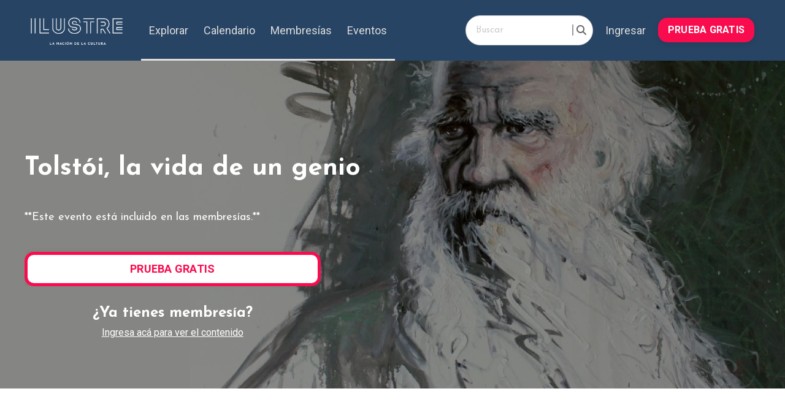

--- FILE ---
content_type: text/html; charset=utf-8
request_url: https://www.ilustre.co/tolstoi-la-vida-de-un-genio
body_size: 20222
content:
<!doctype html>
<html lang="en">
  <head>
    
              <meta name="csrf-param" content="authenticity_token">
              <meta name="csrf-token" content="UQ5e2Tvuc/9/l8XNsJQe3KDIH44QizZghbHk6Etfy2FArx74yGH4vvwdvRF86CMr3Jm4BkMIJyfkRVtahytwUg==">
            
    <title>
      
        Tolstói, la vida de un genio
      
    </title>
    <meta charset="utf-8" />
    <meta http-equiv="x-ua-compatible" content="ie=edge, chrome=1">
    <meta name="viewport" content="width=device-width, initial-scale=1, shrink-to-fit=no">
    
      <meta name="description" content="Haremos un recorrido por la vida de León Tolstoi, entendiendo cómo sus grandes preguntas y angustias personales, marcaron cada etapa de su obra literaria." />
    
    <meta property="og:type" content="website">
<meta property="og:url" content="https://www.ilustre.co/tolstoi-la-vida-de-un-genio">
<meta name="twitter:card" content="summary_large_image">

<meta property="og:title" content="Tolstói, la vida de un genio">
<meta name="twitter:title" content="Tolstói, la vida de un genio">


<meta property="og:description" content="Haremos un recorrido por la vida de León Tolstoi, entendiendo cómo sus grandes preguntas y angustias personales, marcaron cada etapa de su obra literaria.">
<meta name="twitter:description" content="Haremos un recorrido por la vida de León Tolstoi, entendiendo cómo sus grandes preguntas y angustias personales, marcaron cada etapa de su obra literaria.">


<meta property="og:image" content="https://kajabi-storefronts-production.kajabi-cdn.com/kajabi-storefronts-production/sites/116008/images/BW9Djo3TeOeO7hzYFHlY_5ebOkGvUToaqnAlBe3sJ_TOLSTOItotalsesiones.jpg">
<meta name="twitter:image" content="https://kajabi-storefronts-production.kajabi-cdn.com/kajabi-storefronts-production/sites/116008/images/BW9Djo3TeOeO7hzYFHlY_5ebOkGvUToaqnAlBe3sJ_TOLSTOItotalsesiones.jpg">


    
      <link href="https://kajabi-storefronts-production.kajabi-cdn.com/kajabi-storefronts-production/sites/116008/images/notzSI9TxyzHCcr4qWha_Favicon_Ilustre_32px32px2.png?v=2" rel="shortcut icon" />
    
    <link rel="canonical" href="https://www.ilustre.co/tolstoi-la-vida-de-un-genio" />

    <!-- Google Fonts ====================================================== -->
    
      <link href="//fonts.googleapis.com/css?family=Roboto:400,700,400italic,700italic|Josefin+Sans:400,700,400italic,700italic" rel="stylesheet" type="text/css">
    

    <!-- Kajabi CSS ======================================================== -->
    <link rel="stylesheet" media="screen" href="https://kajabi-app-assets.kajabi-cdn.com/assets/core-0d125629e028a5a14579c81397830a1acd5cf5a9f3ec2d0de19efb9b0795fb03.css" />

    

    <link rel="stylesheet" href="https://cdnjs.cloudflare.com/ajax/libs/font-awesome/6.2.0/css/all.min.css" crossorigin="anonymous">

    <link rel="stylesheet" media="screen" href="https://kajabi-storefronts-production.kajabi-cdn.com/kajabi-storefronts-production/themes/2152197726/assets/styles.css?1763753747862317" />

    <!-- Customer CSS ====================================================== -->
    <link rel="stylesheet" media="screen" href="https://kajabi-storefronts-production.kajabi-cdn.com/kajabi-storefronts-production/themes/2152197726/assets/overrides.css?1763753747862317" />
    <style>
  /* Custom CSS Added Via Theme Settings */
  /* CSS Overrides go here */
</style>


    <!-- Kajabi Editor Only CSS ============================================ -->
    

    <!-- Header hook ======================================================= -->
    <script type="text/javascript">
  var Kajabi = Kajabi || {};
</script>
<script type="text/javascript">
  Kajabi.currentSiteUser = {
    "id" : "-1",
    "type" : "Guest",
    "contactId" : "",
  };
</script>
<script type="text/javascript">
  Kajabi.theme = {
    activeThemeName: "Encore Page",
    previewThemeId: null,
    editor: false
  };
</script>
<meta name="turbo-prefetch" content="false">
<!-- ======== Add fonts to New Web =========-->
<link rel="preconnect" href="https://fonts.googleapis.com">
<link rel="preconnect" href="https://fonts.gstatic.com" crossorigin>
<link href="https://fonts.googleapis.com/css2?family=Instrument+Serif:ital@1&display=swap" rel="stylesheet">
<!-- ========  Finish Add fonts to New Web =========-->

<script type="text/javascript">
    (function(c,l,a,r,i,t,y){
        c[a]=c[a]||function(){(c[a].q=c[a].q||[]).push(arguments)};
        t=l.createElement(r);t.async=1;t.src="https://www.clarity.ms/tag/"+i;
        y=l.getElementsByTagName(r)[0];y.parentNode.insertBefore(t,y);
    })(window, document, "clarity", "script", "sc3vol95qr");
</script>
<!-- Google Tag Manager -->
<script>(function(w,d,s,l,i){w[l]=w[l]||[];w[l].push({'gtm.start':
new Date().getTime(),event:'gtm.js'});var f=d.getElementsByTagName(s)[0],
j=d.createElement(s),dl=l!='dataLayer'?'&l='+l:'';j.async=true;j.src=
'https://www.googletagmanager.com/gtm.js?id='+i+dl;f.parentNode.insertBefore(j,f);
})(window,document,'script','dataLayer','GTM-KN72ZJC');</script>
<!-- End Google Tag Manager -->
<script type="text/javascript" src="//script.crazyegg.com/pages/scripts/0123/3052.js" async="async"></script>

<script>
  !function(){var i="analytics",analytics=window[i]=window[i]||[];if(!analytics.initialize)if(analytics.invoked)window.console&&console.error&&console.error("Segment snippet included twice.");else{analytics.invoked=!0;analytics.methods=["trackSubmit","trackClick","trackLink","trackForm","pageview","identify","reset","group","track","ready","alias","debug","page","screen","once","off","on","addSourceMiddleware","addIntegrationMiddleware","setAnonymousId","addDestinationMiddleware","register"];analytics.factory=function(e){return function(){if(window[i].initialized)return window[i][e].apply(window[i],arguments);var n=Array.prototype.slice.call(arguments);if(["track","screen","alias","group","page","identify"].indexOf(e)>-1){var c=document.querySelector("link[rel='canonical']");n.push({__t:"bpc",c:c&&c.getAttribute("href")||void 0,p:location.pathname,u:location.href,s:location.search,t:document.title,r:document.referrer})}n.unshift(e);analytics.push(n);return analytics}};for(var n=0;n<analytics.methods.length;n++){var key=analytics.methods[n];analytics[key]=analytics.factory(key)}analytics.load=function(key,n){var t=document.createElement("script");t.type="text/javascript";t.async=!0;t.setAttribute("data-global-segment-analytics-key",i);t.src="https://cdn.segment.com/analytics.js/v1/" + key + "/analytics.min.js";var r=document.getElementsByTagName("script")[0];r.parentNode.insertBefore(t,r);analytics._loadOptions=n};analytics._writeKey="JHVJEw3ZicwePvwr08CxXdGQYiWOlDOC";;analytics.SNIPPET_VERSION="5.2.0";
  analytics.load("JHVJEw3ZicwePvwr08CxXdGQYiWOlDOC");
  analytics.page();
  }}();
</script>

<!-- Google tag (gtag.js) -->
<script async src="https://www.googletagmanager.com/gtag/js?id=AW-600252072">
</script>
<script>
  window.dataLayer = window.dataLayer || [];
  function gtag(){dataLayer.push(arguments);}
  gtag('js', new Date());

  gtag('config', 'AW-600252072');
</script>
<script>
  // Lista de redirecciones
  const redirects = {
    "https://www.ilustre.co/tras-los-origenes-del-conflicto-en-palestina-gratis": "https://www.ilustre.co/tras-los-origenes-del-conflicto-en-palestina",
    "https://www.ilustre.co/evento/estambul-gratis/": "https://www.ilustre.co/",
    "https://www.ilustre.co/evento/fado-gratis/": "https://www.ilustre.co/",
    "https://www.ilustre.co/gratis-europa-despues-de-napoleon-1": "https://www.ilustre.co/europa-despues-de-napoleon",
    "https://www.ilustre.co/historia-de-estambul-un-viaje-por-tres-grandes-imperios-gratis": "https://www.ilustre.co/historia-de-estambul-un-viaje-por-tres-grandes-imperios",
    "https://www.ilustre.co/ilustre/capilla-sixtina-gratis-2": "https://www.ilustre.co/mas-divino-que-humano-recorrido-virtual-por-la-capilla-sixtina",
    "https://www.ilustre.co/pv-gratis-taoismo-medicina-china": "https://www.ilustre.co/entender-el-taoismo"
  };

  // Detectar URL actual
  const currentURL = window.location.href;

  // Si está en la lista, redirigir
  if (redirects[currentURL]) {
    window.location.href = redirects[currentURL];
  }
</script>
<script async src="https://www.googletagmanager.com/gtag/js?id=G-83F62B8XHX"></script>
<script>
  window.dataLayer = window.dataLayer || [];
  function gtag(){dataLayer.push(arguments);}
  gtag('js', new Date());
  gtag('config', 'G-83F62B8XHX');
</script>
<style type="text/css">
  #editor-overlay {
    display: none;
    border-color: #2E91FC;
    position: absolute;
    background-color: rgba(46,145,252,0.05);
    border-style: dashed;
    border-width: 3px;
    border-radius: 3px;
    pointer-events: none;
    cursor: pointer;
    z-index: 10000000000;
  }
  .editor-overlay-button {
    color: white;
    background: #2E91FC;
    border-radius: 2px;
    font-size: 13px;
    margin-inline-start: -24px;
    margin-block-start: -12px;
    padding-block: 3px;
    padding-inline: 10px;
    text-transform:uppercase;
    font-weight:bold;
    letter-spacing:1.5px;

    left: 50%;
    top: 50%;
    position: absolute;
  }
</style>
<script src="https://kajabi-app-assets.kajabi-cdn.com/vite/assets/track_analytics-999259ad.js" crossorigin="anonymous" type="module"></script><link rel="modulepreload" href="https://kajabi-app-assets.kajabi-cdn.com/vite/assets/stimulus-576c66eb.js" as="script" crossorigin="anonymous">
<link rel="modulepreload" href="https://kajabi-app-assets.kajabi-cdn.com/vite/assets/track_product_analytics-9c66ca0a.js" as="script" crossorigin="anonymous">
<link rel="modulepreload" href="https://kajabi-app-assets.kajabi-cdn.com/vite/assets/stimulus-e54d982b.js" as="script" crossorigin="anonymous">
<link rel="modulepreload" href="https://kajabi-app-assets.kajabi-cdn.com/vite/assets/trackProductAnalytics-3d5f89d8.js" as="script" crossorigin="anonymous">      <script type="text/javascript">
        if (typeof (window.rudderanalytics) === "undefined") {
          !function(){"use strict";window.RudderSnippetVersion="3.0.3";var sdkBaseUrl="https://cdn.rudderlabs.com/v3"
          ;var sdkName="rsa.min.js";var asyncScript=true;window.rudderAnalyticsBuildType="legacy",window.rudderanalytics=[]
          ;var e=["setDefaultInstanceKey","load","ready","page","track","identify","alias","group","reset","setAnonymousId","startSession","endSession","consent"]
          ;for(var n=0;n<e.length;n++){var t=e[n];window.rudderanalytics[t]=function(e){return function(){
          window.rudderanalytics.push([e].concat(Array.prototype.slice.call(arguments)))}}(t)}try{
          new Function('return import("")'),window.rudderAnalyticsBuildType="modern"}catch(a){}
          if(window.rudderAnalyticsMount=function(){
          "undefined"==typeof globalThis&&(Object.defineProperty(Object.prototype,"__globalThis_magic__",{get:function get(){
          return this},configurable:true}),__globalThis_magic__.globalThis=__globalThis_magic__,
          delete Object.prototype.__globalThis_magic__);var e=document.createElement("script")
          ;e.src="".concat(sdkBaseUrl,"/").concat(window.rudderAnalyticsBuildType,"/").concat(sdkName),e.async=asyncScript,
          document.head?document.head.appendChild(e):document.body.appendChild(e)
          },"undefined"==typeof Promise||"undefined"==typeof globalThis){var d=document.createElement("script")
          ;d.src="https://polyfill-fastly.io/v3/polyfill.min.js?version=3.111.0&features=Symbol%2CPromise&callback=rudderAnalyticsMount",
          d.async=asyncScript,document.head?document.head.appendChild(d):document.body.appendChild(d)}else{
          window.rudderAnalyticsMount()}window.rudderanalytics.load("2apYBMHHHWpiGqicceKmzPebApa","https://kajabiaarnyhwq.dataplane.rudderstack.com",{})}();
        }
      </script>
      <script type="text/javascript">
        if (typeof (window.rudderanalytics) !== "undefined") {
          rudderanalytics.page({"account_id":"101228","site_id":"116008"});
        }
      </script>
      <script type="text/javascript">
        if (typeof (window.rudderanalytics) !== "undefined") {
          (function () {
            function AnalyticsClickHandler (event) {
              const targetEl = event.target.closest('a') || event.target.closest('button');
              if (targetEl) {
                rudderanalytics.track('Site Link Clicked', Object.assign(
                  {"account_id":"101228","site_id":"116008"},
                  {
                    link_text: targetEl.textContent.trim(),
                    link_href: targetEl.href,
                    tag_name: targetEl.tagName,
                  }
                ));
              }
            };
            document.addEventListener('click', AnalyticsClickHandler);
          })();
        }
      </script>
<script>
!function(f,b,e,v,n,t,s){if(f.fbq)return;n=f.fbq=function(){n.callMethod?
n.callMethod.apply(n,arguments):n.queue.push(arguments)};if(!f._fbq)f._fbq=n;
n.push=n;n.loaded=!0;n.version='2.0';n.agent='plkajabi';n.queue=[];t=b.createElement(e);t.async=!0;
t.src=v;s=b.getElementsByTagName(e)[0];s.parentNode.insertBefore(t,s)}(window,
                                                                      document,'script','https://connect.facebook.net/en_US/fbevents.js');


fbq('init', '801841927766757', {"ct":"","country":null,"em":"","fn":"","ln":"","pn":"","zp":""});
fbq('track', "PageView");</script>
<noscript><img height="1" width="1" style="display:none"
src="https://www.facebook.com/tr?id=801841927766757&ev=PageView&noscript=1"
/></noscript>
<meta name='site_locale' content='es'><style type="text/css">
  /* Font Awesome 4 */
  .fa.fa-twitter{
    font-family:sans-serif;
  }
  .fa.fa-twitter::before{
    content:"𝕏";
    font-size:1.2em;
  }

  /* Font Awesome 5 */
  .fab.fa-twitter{
    font-family:sans-serif;
  }
  .fab.fa-twitter::before{
    content:"𝕏";
    font-size:1.2em;
  }
</style>
<link rel="stylesheet" href="https://cdn.jsdelivr.net/npm/@kajabi-ui/styles@1.0.4/dist/kajabi_products/kajabi_products.css" />
<script type="module" src="https://cdn.jsdelivr.net/npm/@pine-ds/core@3.14.0/dist/pine-core/pine-core.esm.js"></script>
<script nomodule src="https://cdn.jsdelivr.net/npm/@pine-ds/core@3.14.0/dist/pine-core/index.esm.js"></script>


  </head>
  <style>
  body {
    
      
    
  }
</style>

  <body id="encore-theme" class="background-unrecognized">
    


    <div id="section-header" data-section-id="header">

<style>
  /* Default Header Styles */
  .header {
    
      background-color: #274464;
    
    font-size: 18px;
  }
  .header a,
  .header a.link-list__link,
  .header a.link-list__link:hover,
  .header a.social-icons__icon,
  .header .user__login a,
  .header .dropdown__item a,
  .header .dropdown__trigger:hover {
    color: #dddddd;
  }
  .header__block .link-list__link::after {
      background: #dddddd;
  }
  .header .dropdown__trigger {
    color: #dddddd !important;
  }
  /* Mobile Header Styles */
  @media (max-width: 767px) {
        .header {
          
            background-color: #274464;
          
        font-size: 16px;
    }
    
    .header .hamburger__slices .hamburger__slice {
      
        background-color: #ffffff;
      
    }
    
      .header a.link-list__link, .dropdown__item a, .header__content--mobile {
        text-align: left;
      }
    
    .header--overlay .header__content--mobile  {
      padding-bottom: 10px;
    }
  }
  /* Sticky Styles */
  
    .header.header--fixed {
      background-color: #274464;
      
        background-color: #274464;
      
      
        background-color: #315476;
      
    }
    
      .header.header--fixed a,
      .header.header--fixed a.link-list__link,
      .header.header--fixed a.link-list__link:hover,
      .header.header--fixed a.social-icons__icon,
      .header.header--fixed .dropdown__trigger:hover,
      .header.header--fixed .dropdown__item a,
      .header.header--fixed .user__login a {
        color: #ffffff;
      }
    
    
      .header.header--fixed .dropdown__trigger {
        color: #ffffff !important;
      }
    
    .header.header--fixed .hamburger__slice {
      
        background-color: #ffffff;
      
    }
  
    
    .header__content .explore-contents,
    .header__content .membership-contents {
        display: flex;
        position: absolute;
        opacity: 0;
        transform: scale(0);
        transform-origin: 8% 0%;
        transition: opacity 0.5s, transform 0.3s;
        top: 100%;
        left: 15%;
        border: 1px solid #ddd;
        border-radius: 5px;
        background-color: #f5f5f5;
        z-index: 99;
    }
    
    .header__content .membership-contents {
        left: 30%;
    }
    
    .header__content .explore-contents.active,
    .header__content .membership-contents.active {
        overflow: scroll !important;
    }
    
    .header__content .explore-contents.visible,
    .header__content .membership-contents.visible {
        opacity: 1;
        transform: scale(1);
    }
    
    .header__content .explore-contents .link-list__links,
    .header__content .membership-contents .link-list__links {
        display: flex;
        flex-direction: column;
    }
    
    .header__content .explore-contents .link-list__title,
    .header__content .membership-contents .link-list__title {
        color: #315476;
        font-size: 1.3rem;
        margin-bottom: 1rem;
    }
    
    .header__content .explore-contents .link-list,
    .header__content .membership-contents .link-list {
        flex-direction: column;
        padding: 0 5rem 0 0;
        margin: 2rem 0 2rem 5rem;
        border-right: solid 2px #aaa;
        cursor: default;
        user-select: none;
    }
    
    .header__content--desktop .explore-contents .link-list:last-child,
    .header__content--desktop .membership-contents .link-list:last-child {
        border: none;
        padding: 0;
        margin: 2rem 5rem;
    }
    
    .header__content .explore-contents a,
    .header__content .membership-contents a {
        display: block;
        color: #555;
        font-size: 1rem;
        text-decoration: none;
        padding-bottom: 0.5rem;
        margin: 0;
    }
    
    .header__content .explore-contents a:hover,
    .header__content .membership-contents a:hover {
        color: #000;
    }
    
    @media (max-width: 767px) {
        .header__content--desktop .explore-contents,
        .header__content--desktop .membership-contents {
            display: none;
        }
        .header__content.header__content--mobile {
            overflow: hidden;
        }
        .header__content--mobile .header__block .link-list__link:first-child {
            display: none;
        }
        .header__content--mobile .header__block .link-list__link:nth-child(3) {
            display: none;
        }
        .header__content--mobile .search-group {
            margin-top: 1rem;
        }
        .header__content--mobile .header-search.search-group .fieldset {
            width: 95%;
        }
        .header__content.header__content--mobile {
            flex-direction: column;
            padding-bottom: 0.5rem;
        }
        .header__block--menu {
            margin-bottom: 8px;
        }
        .header__block--header_search_field {
            order: 1;
        }
        .explore-contents {
            order: 2;
        }
        .header__block--menu {
            order: 3;
        }
        .membership-contents {
            order: 4;
        }
        .header__block--user {
            order: 5;
        }
        .header__block--cta {
            order: 6;
        }
        .header__content--mobile .search-group {
            margin-left: 10px;
            justify-content: left;
            margin-bottom: 20px;
        }
        .header__content--mobile .explore-contents,
        .header__content--mobile .membership-contents {
            position: revert;
            flex-direction: column;
            opacity: 1;
            transform: scale(1);
            border: 0;
            border-radius: 0;
            background-color: #274464;
        }
        .header__content--mobile .explore-contents .link-list__main-title,
        .header__content--mobile .membership-contents .link-list__main-title {
            position: relative;
            font-size: 1rem;
            font-weight: 400;
            font-family: Roboto;
            color: #dddddd !important;
            padding: 0;
            margin: 0;
            margin-left: 20px;
            margin-bottom: 8px;
        }
        .header__content--mobile .explore-contents .link-list__main-title a,
        .header__content--mobile .membership-contents .link-list__main-title a {
            color: #dddddd !important;
            padding-bottom: 0rem;
            width: min-content;
        }
        .header__content--mobile .explore-contents .link-list__title,
        .header__content--mobile .membership-contents .link-list__title {
            font-size: 1.1rem;
            font-weight: 600;
            font-family: Roboto;
            color: #dddddd !important;
            padding: 0;
            margin: 0;
            margin-left: 2rem;
            margin-bottom: 15px;
        }
        .header__content--mobile .explore-contents .link-list__main-title:after,
        .header__content--mobile .membership-contents .link-list__main-title:after {
            content: '\002B';
            color: #dddddd;
            font-weight: 400;
            font-size: 1.5rem;
            position: absolute;
            right: 5%;
            top: -35%;
            transition: rotate 250ms ease-in-out, scale 250ms ease-in-out;
        }
        .header__content--mobile .explore-contents .link-list__main-title.active:after,
        .header__content--mobile .membership-contents .link-list__main-title.active:after {
            rotate: 45deg;
            scale: 1.07;
        }
        .header__content--mobile .explore-contents .link-list-wrapper,
        .header__content--mobile .membership-contents .link-list-wrapper {
            max-height: 0;
            overflow: hidden;
            transition: max-height 250ms ease-in-out;
        }
        .header__content--mobile .explore-contents .link-list-wrapper.active,
        .header__content--mobile .membership-contents .link-list-wrapper.active {
            max-height: 810px;
            margin-bottom: 1rem;
            margin-top: 1rem;
            overflow: unset !important;
        }
        .header__content--mobile .explore-contents .link-list,
        .header__content--mobile .membership-contents .link-list {
            padding: 0;
            margin: 0;
            margin-inline: 2rem;
            margin-bottom: 10px;
            border-right: none;
        }
        .header__content--mobile .explore-contents .link-list__link,
        .header__content--mobile .membership-contents .link-list__link {
            color: #dddddd !important;
            padding: 0;
            margin: 0;
            margin-inline: 3rem;
            margin-bottom: 10px;
        }
        .header__content--mobile .explore-contents .link-list__link:last-child,
        .header__content--mobile .membership-contents .link-list__link:last-child {
            border-bottom: solid 2px #aaa;
            padding-bottom: 1rem;
        }
        .header__content--mobile .header__block--cta {
            align-self: center;
        }
    }
    
    @media (min-width: 768px) {
        .header__content--mobile .explore-contents,
        .header__content--mobile .membership-contents {
            display: none;
        }
    }
    
</style>

<div class="hidden">
  
    
  
    
  
    
  
    
  
    
  
    
  
  
  
  
</div>

<header class="header header--static sticky   background-dark " kjb-settings-id="sections_header_settings_background_color">
  <div class="hello-bars">
    
      
    
      
    
      
    
      
    
      
    
      
    
  </div>
  
    <div class="header__wrap">
      <div class="header__content header__content--desktop background-dark">
        <div class="container header__container media justify-content-between">
          
            
                <style>
@media (min-width: 768px) {
  #block-1555988494486 {
    text-align: center;
  }
} 
</style>

<div id="block-1555988494486" class="header__block header__block--logo header__block--show header__switch-content " kjb-settings-id="sections_header_blocks_1555988494486_settings_stretch">
  <style>
  #block-1555988494486 {
    line-height: 1;
  }
  #block-1555988494486 .logo__image {
    display: block;
    width: 170px;
  }
  #block-1555988494486 .logo__text {
    color: ;
  }
</style>

<a class="logo" href="/">
  
    
      <img class="logo__image  " src="https://kajabi-storefronts-production.kajabi-cdn.com/kajabi-storefronts-production/themes/2151305665/settings_images/VI7wrQk2TuCl5JILY4lI_logogrande_blanco.png" kjb-settings-id="sections_header_blocks_1555988494486_settings_logo" alt="Header Logo" />
    
  
</a>

</div>

              
          
            
                <style>
@media (min-width: 768px) {
  #block-1555988491313 {
    text-align: left;
  }
} 
</style>

<div id="block-1555988491313" class="header__block header__switch-content header__block--menu stretch" kjb-settings-id="sections_header_blocks_1555988491313_settings_stretch">
  <div class="link-list justify-content-left" kjb-settings-id="sections_header_blocks_1555988491313_settings_menu">
  
    <a class="link-list__link" href="https://www.ilustre.co/content" >Explorar</a>
  
    <a class="link-list__link" href="https://www.ilustre.co/calendario-ilustre" >Calendario</a>
  
    <a class="link-list__link" href="https://www.ilustre.co/membresias" >Membresías</a>
  
    <a class="link-list__link" href="https://www.ilustre.co/eventos-gratuitos " >Eventos</a>
  
</div>

</div>

              
          
            
                <style>
@media (min-width: 768px) {
  #block-1691733753227 {
    text-align: ;
  }
} 
</style>

<div id="block-1691733753227" class="header__block header__switch-content header__block--header_search_field " kjb-settings-id="sections_header_blocks_1691733753227_settings_stretch">
  <div class="header-search search-group">
    <form class="fieldset">
        <input type="text" class="search-field" type="text" autocomplete="off" placeholder="Buscar">
        <button class="fa-regular fa-circle-xmark clear-text"></button>
        <button class="fa-solid fa-magnifying-glass search-icon"></button>
    </form>
</div>

</div>

              
          
            
                
              
          
            
                <style>
@media (min-width: 768px) {
  #block-1555988487706 {
    text-align: left;
  }
} 
</style>

<div id="block-1555988487706" class="header__block header__switch-content header__block--user " kjb-settings-id="sections_header_blocks_1555988487706_settings_stretch">
  <style>
  /* Dropdown menu colors for desktop */
  @media (min-width: 768px) {
    #block-1555988487706 .dropdown__menu {
      background: #FFFFFF;
      color: #595959;
    }
    #block-1555988487706 .dropdown__item a, 
    #block-1555988487706 {
      color: #595959;
    }
  }  
  /* Mobile menu text alignment */
  @media (max-width: 767px) {
    #block-1555988487706 .dropdown__item a,
    #block-1555988487706 .user__login a {
      text-align: left;
    }
  }
</style>

<div class="user" kjb-settings-id="sections_header_blocks_1555988487706_settings_language_login">
  
    <span class="user__login" kjb-settings-id="language_login"><a href="/login">Ingresar</a></span>
  
</div>

</div>

              
          
            
                
                    <style>
@media (min-width: 768px) {
  #block-1662449573402 {
    text-align: left;
  }
} 
</style>

<div id="block-1662449573402" class="header__block header__switch-content header__block--cta " kjb-settings-id="sections_header_blocks_1662449573402_settings_stretch">
  








<style>
  #block-1662449573402 .btn,
  [data-slick-id="1662449573402"] .block .btn {
    color: #ffffff;
    border-color: #f80c4e;
    border-radius: 15px;
    background-color: #f80c4e;
    border-width: 0px;
  }
  #block-1662449573402 .btn--outline,
  [data-slick-id="1662449573402"] .block .btn--outline {
    background: transparent;
    color: #f80c4e;
  }
  
  #block-1662449573402 .btn--txt_only,
  [data-slick-id="1662449573402"] .block .btn--txt_only {
    background: transparent;
    border-color: transparent;
    color: #ffffff;
  }
  
  #block-1662449573402 .btn--hoverable,
  [data-slick-id="1662449573402"] .block .btn--hoverable {
    background: #ffffff;
    color: #ffffff;
    border-color: #f80c4e;
    transition: background-color 0.5s, color 1s;
  }
  
  #block-1662449573402 .btn--hoverable:hover {
        background-color: #f80c4e;
        color: #fff;
  }
  
  @media (max-width: 767px) {
    #block-1662449573402 .btn--hoverable,
    [data-slick-id="1662449573402"] .block .btn--hoverable {
      background: #f80c4e;
      color: #fff;
    }
  }
</style>


    <a class="btn btn--solid btn--small btn--auto" href="#popup_checkout_mQpsLGgn"   kjb-settings-id="sections_header_blocks_1662449573402_settings_btn_background_color" role="button">
      
        PRUEBA GRATIS
      
    </a>

</div>

                
              
          
          <div class="explore-contents">
            <div class="link-list link-list_producto link-list-- link-list--desktop- link-list--mobile-">
              
                <h4 class="link-list__title" kjb-settings-id="sections_header_settings_header_menu_title_1">Disciplinas</h4>
              
              <div class="link-list__links" kjb-settings-id="sections_header_settings_header_menu_1">
                
                  <a class="link-list__link" href="https://www.ilustre.co/contenidos-historia" >Historia</a>
                
                  <a class="link-list__link" href="https://www.ilustre.co/contenidos-literatura" >Literatura</a>
                
                  <a class="link-list__link" href="https://www.ilustre.co/contenidos-arte" >Arte</a>
                
                  <a class="link-list__link" href="https://www.ilustre.co/contenidos-musica" >Música</a>
                
                  <a class="link-list__link" href="https://www.ilustre.co/contenidos-cine" >Cine</a>
                
                  <a class="link-list__link" href="https://www.ilustre.co/contenidos-actualidad" >Actualidad</a>
                
              </div>
            </div>
            
                <div class="link-list link-list_producto link-list-- link-list--desktop- link-list--mobile-">
                  
                    <h4 class="link-list__title" kjb-settings-id="sections_header_settings_header_menu_title_2">Recorridos</h4>
                  
                  <div class="link-list__links" kjb-settings-id="sections_header_settings_header_menu_2">
                    
                      <a class="link-list__link" href="https://www.ilustre.co/recorrido-mundo-islamico" >Mundo Islámico</a>
                    
                      <a class="link-list__link" href="https://www.ilustre.co/recorrido-civilizacion-rusa" >Civilización Rusa</a>
                    
                      <a class="link-list__link" href="https://www.ilustre.co/recorrido-civilizaciones-antiguedad" >Civilizaciones de la Antigüedad</a>
                    
                      <a class="link-list__link" href="https://www.ilustre.co/recorrido-ciudades-mundo" >Ciudades del Mundo</a>
                    
                      <a class="link-list__link" href="https://www.ilustre.co/recorrido-edad-media" >Edad Media</a>
                    
                      <a class="link-list__link" href="https://www.ilustre.co/recorrido-mujeres-historicas" >Mujeres Históricas</a>
                    
                      <a class="link-list__link" href="https://www.ilustre.co/recorrido-era-de-revoluciones" >La Era de las Revoluciones</a>
                    
                      <a class="link-list__link" href="https://www.ilustre.co/recorrido-mundo-asiatico" >Mundo Asiático</a>
                    
                      <a class="link-list__link" href="https://www.ilustre.co/recorrido-artes-del-mundo" >Artes del Mundo</a>
                    
                  </div>
                </div>
            
            
          </div>
          <div class="membership-contents">
            <div class="link-list link-list_producto link-list-- link-list--desktop- link-list--mobile-">
                
                    <h4 class="link-list__title" kjb-settings-id="sections_header_settings_header_menu_membership_title">Membresías</h4>
                
                <div class="link-list__links" kjb-settings-id="sections_header_settings_header_menu_membership">
                    
                        <a class="link-list__link" href="https://www.ilustre.co/membresia-premium" >Membresía Premium</a>
                    
                        <a class="link-list__link" href="https://www.ilustre.co/membresia-express" >Membresía Express</a>
                    
                </div>
            </div>
          </div>
          
            <div class="hamburger hidden--desktop" kjb-settings-id="sections_header_settings_hamburger_color">
              <div class="hamburger__slices">
                <div class="hamburger__slice hamburger--slice-1"></div>
                <div class="hamburger__slice hamburger--slice-2"></div>
                <div class="hamburger__slice hamburger--slice-3"></div>
                <div class="hamburger__slice hamburger--slice-4"></div>
              </div>
            </div>
          
        </div>
      </div>
      <div class="header__content header__content--mobile">
        <div class="explore-contents">
            <div class="link-list__main-title" kjb-settings-id="sections_header_settings_header_links_title"><a href="https://www.ilustre.co/content">Explorar</a></div>
            <div class="link-list-wrapper">
                <div class="link-list link-list_producto link-list-- link-list--desktop- link-list--mobile-">
                  
                    <h4 class="link-list__title" kjb-settings-id="sections_header_settings_header_menu_title_1">Disciplinas</h4>
                  
                  <div class="link-list__links" kjb-settings-id="sections_header_settings_header_menu_1">
                    
                      <a class="link-list__link" href="https://www.ilustre.co/contenidos-historia" >Historia</a>
                    
                      <a class="link-list__link" href="https://www.ilustre.co/contenidos-literatura" >Literatura</a>
                    
                      <a class="link-list__link" href="https://www.ilustre.co/contenidos-arte" >Arte</a>
                    
                      <a class="link-list__link" href="https://www.ilustre.co/contenidos-musica" >Música</a>
                    
                      <a class="link-list__link" href="https://www.ilustre.co/contenidos-cine" >Cine</a>
                    
                      <a class="link-list__link" href="https://www.ilustre.co/contenidos-actualidad" >Actualidad</a>
                    
                  </div>
                </div>
                
                    <div class="link-list link-list_producto link-list-- link-list--desktop- link-list--mobile-">
                      
                        <h4 class="link-list__title" kjb-settings-id="sections_header_settings_header_menu_title_2">Recorridos</h4>
                      
                      <div class="link-list__links" kjb-settings-id="sections_header_settings_header_menu_2">
                        
                          <a class="link-list__link" href="https://www.ilustre.co/recorrido-mundo-islamico" >Mundo Islámico</a>
                        
                          <a class="link-list__link" href="https://www.ilustre.co/recorrido-civilizacion-rusa" >Civilización Rusa</a>
                        
                          <a class="link-list__link" href="https://www.ilustre.co/recorrido-civilizaciones-antiguedad" >Civilizaciones de la Antigüedad</a>
                        
                          <a class="link-list__link" href="https://www.ilustre.co/recorrido-ciudades-mundo" >Ciudades del Mundo</a>
                        
                          <a class="link-list__link" href="https://www.ilustre.co/recorrido-edad-media" >Edad Media</a>
                        
                          <a class="link-list__link" href="https://www.ilustre.co/recorrido-mujeres-historicas" >Mujeres Históricas</a>
                        
                          <a class="link-list__link" href="https://www.ilustre.co/recorrido-era-de-revoluciones" >La Era de las Revoluciones</a>
                        
                          <a class="link-list__link" href="https://www.ilustre.co/recorrido-mundo-asiatico" >Mundo Asiático</a>
                        
                          <a class="link-list__link" href="https://www.ilustre.co/recorrido-artes-del-mundo" >Artes del Mundo</a>
                        
                      </div>
                    </div>
                
                
            </div>
        </div>
        <div class="membership-contents">
            <div class="link-list__main-title" kjb-settings-id="sections_header_settings_header_menu_membership_title"><a href="https://www.ilustre.co/membresias">Membresías</a></div>
            <div class="link-list-wrapper">
                <div class="link-list link-list_producto link-list-- link-list--desktop- link-list--mobile-">
                    
                        <h4 class="link-list__title" kjb-settings-id="sections_header_settings_header_menu_membership_title">Membresías</h4>
                    
                    <div class="link-list__links" kjb-settings-id="sections_header_settings_header_menu_membership">
                        
                            <a class="link-list__link" href="https://www.ilustre.co/membresia-premium" >Membresía Premium</a>
                        
                            <a class="link-list__link" href="https://www.ilustre.co/membresia-express" >Membresía Express</a>
                        
                    </div>
                </div>
            </div>
        </div>
      </div>
      </div>
    </div>
  
</header>

</div>
    <main>
      <div data-content-for-index data-dynamic-sections="index"><div id="section-1667403576497" data-section-id="1667403576497"><style>
  
  
    #section-1667403576497 {
        background-color: #315476;
        background: linear-gradient(175deg, #315476 45%, #d98c96  95%);
    }
  
  #section-1667403576497 .section__overlay {
    position: absolute;
    width: 100%;
    height: 100%;
    left: 0;
    top: 0;
    background-color: ;
  }
  #section-1667403576497 .sizer {
    padding-top: 0px;
    padding-bottom: 0px;
  }
  #section-1667403576497 .container {
    max-width: calc(1260px + 10px + 10px);
    padding-right: 10px;
    padding-left: 10px;
    
  }
  #section-1667403576497 .row {
    
  }
  #section-1667403576497 .container--full {
    width: 100%;
    max-width: calc(100% + 10px + 10px);
  }
  @media (min-width: 768px) {
    
    #section-1667403576497 .sizer {
      padding-top: 0px;
      padding-bottom: 0px;
    }
    #section-login .sizer {
      padding-top: 0px;
      padding-bottom: 0px;
    }
    #section-1667403576497 .container {
      max-width: calc(1260px + 40px + 40px);
      padding-right: 40px;
      padding-left: 40px;
    }
    #section-1667403576497 .container--full {
      max-width: calc(100% + 40px + 40px);
    }
  }
  
  
</style>


<section kjb-settings-id="sections_1667403576497_settings_background_color"
  class="section
  
  
   "
  data-reveal-event=""
  data-reveal-offset=""
  data-reveal-units="seconds">
  <div class="sizer ">
    
    <div class="section__overlay"></div>
    <div class="container ">
      <div class="row align-items-center justify-content-center">
        
      </div>
    </div>
  </div>
</section>

</div><div id="section-1606258505758" data-section-id="1606258505758"><style>
  
    #section-1606258505758 {
      background-image: url(https://kajabi-storefronts-production.kajabi-cdn.com/kajabi-storefronts-production/themes/2152197726/settings_images/NtWENEGjR8SViblzrxzK_VdFMZFEbT76tUTwD8ejO_Banner-web-TOLSTOI.webp);
      background-position: top ;
    }
    
        @media (max-width: 768px) {
          #section-1606258505758 {
            background-position: 65%;
          }
        }
    
  
  
  #section-1606258505758 .section__overlay {
    position: absolute;
    width: 100%;
    height: 100%;
    left: 0;
    top: 0;
    background-color: rgba(0, 0, 0, 0.45);
  }
  #section-1606258505758 .sizer {
    padding-top: 40px;
    padding-bottom: 20px;
  }
  #section-1606258505758 .container {
    max-width: calc(1260px + 10px + 10px);
    padding-right: 10px;
    padding-left: 10px;
    
  }
  #section-1606258505758 .row {
    
  }
  #section-1606258505758 .container--full {
    width: 100%;
    max-width: calc(100% + 10px + 10px);
  }
  @media (min-width: 768px) {
    
      #section-1606258505758 {
        
      }
    
    #section-1606258505758 .sizer {
      padding-top: 100px;
      padding-bottom: 50px;
    }
    #section-login .sizer {
      padding-top: 0px;
      padding-bottom: 50px;
    }
    #section-1606258505758 .container {
      max-width: calc(1260px + 40px + 40px);
      padding-right: 40px;
      padding-left: 40px;
    }
    #section-1606258505758 .container--full {
      max-width: calc(100% + 40px + 40px);
    }
  }
  
  
</style>


<section kjb-settings-id="sections_1606258505758_settings_background_color"
  class="section
  
  
   background-dark "
  data-reveal-event=""
  data-reveal-offset=""
  data-reveal-units="seconds">
  <div class="sizer ">
    
    <div class="section__overlay"></div>
    <div class="container ">
      <div class="row align-items-center justify-content-left">
        
          
            
              





<style>
  /* flush setting */
  
  
  /* margin settings */
  #block-1606258505758_0, [data-slick-id="1606258505758_0"] {
    margin-top: 0px;
    margin-right: 0px;
    margin-bottom: 0px;
    margin-left: 0px;
  }
  #block-1606258505758_0 .block, [data-slick-id="1606258505758_0"] .block {
    /* border settings */
    border: 4px none black;
    border-radius: 4px;
    

    /* background color */
    
    /* default padding for mobile */
    
    
    
    /* mobile padding overrides */
    
    
        
        
        
        
    
  }

  @media (min-width: 768px) {
    /* desktop margin settings */
    #block-1606258505758_0, [data-slick-id="1606258505758_0"] {
      margin-top: 0px;
      margin-right: 0px;
      margin-bottom: 0px;
      margin-left: 0px;
    }
    #block-1606258505758_0 .block, [data-slick-id="1606258505758_0"] .block {
      /* default padding for desktop  */
      
      
      /* desktop padding overrides */
      
      
          
          
          
          
      
    }
  }
  /* mobile text align */
  @media (max-width: 767px) {
    #block-1606258505758_0, [data-slick-id="1606258505758_0"] {
      text-align: left;
    }
  }
</style>



<div
  id="block-1606258505758_0"
  class="
  block-type--text
  text-left
  col-8
  
  
  
    
  
  
  "
  
  data-reveal-event=""
  data-reveal-offset=""
  data-reveal-units="seconds"
  
    kjb-settings-id="sections_1606258505758_blocks_1606258505758_0_settings_width"
    >
  <div class="block text
    box-shadow-none
    "
    
      data-aos="none"
      data-aos-delay="0"
      data-aos-duration="0"
    
    >
    
    <style>
  
  #block-1577982541036_0 .btn {
    margin-top: 1rem;
  }
</style>

<p><span style="color: #ffffff;">&nbsp;</span></p>
<h1><span style="color: #ffffff;"><b>Tolst&oacute;i, la vida de un genio</b></span></h1>
<p><span style="color: #ffffff;">&nbsp;</span></p>
<h5><span style="color: #ffffff; font-weight: 400;">**Este evento est&aacute; incluido en las membres&iacute;as.**</span></h5>

  </div>
</div>


            
          
        
          
            
              
            
          
        
          
            
              
                





<style>
  /* flush setting */
  
  
  /* margin settings */
  #block-1667487428741, [data-slick-id="1667487428741"] {
    margin-top: 0px;
    margin-right: 0px;
    margin-bottom: 0px;
    margin-left: 0px;
  }
  #block-1667487428741 .block, [data-slick-id="1667487428741"] .block {
    /* border settings */
    border: 4px none black;
    border-radius: 4px;
    

    /* background color */
    
    /* default padding for mobile */
    
    
    
    /* mobile padding overrides */
    
    
        
        
        
        
    
  }

  @media (min-width: 768px) {
    /* desktop margin settings */
    #block-1667487428741, [data-slick-id="1667487428741"] {
      margin-top: 0px;
      margin-right: 0px;
      margin-bottom: 0px;
      margin-left: 0px;
    }
    #block-1667487428741 .block, [data-slick-id="1667487428741"] .block {
      /* default padding for desktop  */
      
      
      /* desktop padding overrides */
      
      
          
          
          
          
      
    }
  }
  /* mobile text align */
  @media (max-width: 767px) {
    #block-1667487428741, [data-slick-id="1667487428741"] {
      text-align: center;
    }
  }
</style>



  <div class="block-break"></div>

<div
  id="block-1667487428741"
  class="
  block-type--cta
  text-center
  col-5
  
  
  
    
  
  
  "
  
  data-reveal-event=""
  data-reveal-offset=""
  data-reveal-units="seconds"
  
    kjb-settings-id="sections_1606258505758_blocks_1667487428741_settings_width"
    >
  <div class="block cta
    box-shadow-none
    "
    
      data-aos="none"
      data-aos-delay="0"
      data-aos-duration="0"
    
    >
    
    









<style>
  #block-1667487428741 .btn,
  [data-slick-id="1667487428741"] .block .btn {
    color: #f80c4e;
    border-color: #f80c4e;
    border-radius: 15px;
    border-width: 5px;
    
        background-color: #f80c4e;
    
  }
  
  #block-1667487428741 .btn--outline,
  [data-slick-id="1667487428741"] .block .btn--outline {
    background: transparent;
    color: #f80c4e;
  }
  
  #block-1667487428741 .btn--hoverable,
  [data-slick-id="1667487428741"] .block .btn--hoverable {
    background: #ffffff;
    color: #f80c4e;
    border-color: #f80c4e;
    transition: background-color 0.5s, color 1s;
  }
  
  #block-1667487428741 .btn--hoverable:hover {
        background-color: #f80c4e;
        color: #fff;
  }
  
  #block-1667487428741 .btn--txt_only,
  [data-slick-id="1667487428741"] .block .btn--txt_only {
    background: transparent;
    border-color: transparent;
    color: #f80c4e;
  }
  
  @media (max-width: 767px) {
    #block-1667487428741 .btn--hoverable,
    [data-slick-id="1667487428741"] .block .btn--hoverable {
      background: #f80c4e;
      color: #fff;
    }
  }
</style>
<a class="btn btn--hoverable btn--medium btn--full" href="#popup_checkout_mQpsLGgn"   kjb-settings-id="sections_1606258505758_blocks_1667487428741_settings_btn_background_color" role="button">
  
    PRUEBA GRATIS
  
</a>

  </div>
</div>

  <div class="block-break"></div>


              
            
          
        
          
            
              
                





<style>
  /* flush setting */
  
  
  /* margin settings */
  #block-1668058167209, [data-slick-id="1668058167209"] {
    margin-top: 0px;
    margin-right: 0px;
    margin-bottom: 0px;
    margin-left: 0px;
  }
  #block-1668058167209 .block, [data-slick-id="1668058167209"] .block {
    /* border settings */
    border: 4px none black;
    border-radius: 4px;
    

    /* background color */
    
    /* default padding for mobile */
    
    
    
    /* mobile padding overrides */
    
    
        
        
        
        
    
  }

  @media (min-width: 768px) {
    /* desktop margin settings */
    #block-1668058167209, [data-slick-id="1668058167209"] {
      margin-top: 0px;
      margin-right: 0px;
      margin-bottom: 0px;
      margin-left: 0px;
    }
    #block-1668058167209 .block, [data-slick-id="1668058167209"] .block {
      /* default padding for desktop  */
      
      
      /* desktop padding overrides */
      
      
          
          
          
          
      
    }
  }
  /* mobile text align */
  @media (max-width: 767px) {
    #block-1668058167209, [data-slick-id="1668058167209"] {
      text-align: center;
    }
  }
</style>



<div
  id="block-1668058167209"
  class="
  block-type--text
  text-center
  col-5
  
  
  
    
  
  
  "
  
  data-reveal-event=""
  data-reveal-offset=""
  data-reveal-units="seconds"
  
    kjb-settings-id="sections_1606258505758_blocks_1668058167209_settings_width"
    >
  <div class="block text
    box-shadow-none
    "
    
      data-aos="none"
      data-aos-delay="0"
      data-aos-duration="0"
    
    >
    
    <style>
  
  #block-1577982541036_0 .btn {
    margin-top: 1rem;
  }
</style>

<h4>&iquest;Ya tienes membres&iacute;a?</h4>
<p style="text-decoration: underline;"><a href="https://www.ilustre.co/products/tolstoi-la-vida-de-un-genio">Ingresa ac&aacute; para ver el contenido</a></p>

  </div>
</div>


              
            
          
        
      </div>
    </div>
  </div>
</section>

</div><div id="section-1667395174729" data-section-id="1667395174729"><style>
  
  
  #section-1667395174729 .section__overlay {
    position: absolute;
    width: 100%;
    height: 100%;
    left: 0;
    top: 0;
    background-color: ;
  }
  #section-1667395174729 .sizer {
    padding-top: 40px;
    padding-bottom: 40px;
  }
  #section-1667395174729 .container {
    max-width: calc(1260px + 10px + 10px);
    padding-right: 10px;
    padding-left: 10px;
    
  }
  #section-1667395174729 .row {
    
  }
  #section-1667395174729 .container--full {
    width: 100%;
    max-width: calc(100% + 10px + 10px);
  }
  @media (min-width: 768px) {
    
    #section-1667395174729 .sizer {
      padding-top: 100px;
      padding-bottom: 100px;
    }
    #section-login .sizer {
      padding-top: 0px;
      padding-bottom: 70px;
    }
    #section-1667395174729 .container {
      max-width: calc(1260px + 40px + 40px);
      padding-right: 40px;
      padding-left: 40px;
    }
    #section-1667395174729 .container--full {
      max-width: calc(100% + 40px + 40px);
    }
  }
  
  
</style>


<section kjb-settings-id="sections_1667395174729_settings_background_color"
  class="section
  
  
   "
  data-reveal-event=""
  data-reveal-offset=""
  data-reveal-units="seconds">
  <div class="sizer ">
    
    <div class="section__overlay"></div>
    <div class="container ">
      <div class="row align-items-center justify-content-center">
        
          
            
              





<style>
  /* flush setting */
  
  
  /* margin settings */
  #block-1667405260318, [data-slick-id="1667405260318"] {
    margin-top: 0px;
    margin-right: 0px;
    margin-bottom: 0px;
    margin-left: 0px;
  }
  #block-1667405260318 .block, [data-slick-id="1667405260318"] .block {
    /* border settings */
    border: 4px none black;
    border-radius: 4px;
    

    /* background color */
    
    /* default padding for mobile */
    
    
    
    /* mobile padding overrides */
    
    
        
        
        
        
    
  }

  @media (min-width: 768px) {
    /* desktop margin settings */
    #block-1667405260318, [data-slick-id="1667405260318"] {
      margin-top: 0px;
      margin-right: 0px;
      margin-bottom: 0px;
      margin-left: 0px;
    }
    #block-1667405260318 .block, [data-slick-id="1667405260318"] .block {
      /* default padding for desktop  */
      
      
      /* desktop padding overrides */
      
      
          
          
          
          
      
    }
  }
  /* mobile text align */
  @media (max-width: 767px) {
    #block-1667405260318, [data-slick-id="1667405260318"] {
      text-align: center;
    }
  }
</style>



  <div class="block-break"></div>

<div
  id="block-1667405260318"
  class="
  block-type--text
  text-center
  col-12
  
  
  
    
  
  
  "
  
  data-reveal-event=""
  data-reveal-offset=""
  data-reveal-units="seconds"
  
    kjb-settings-id="sections_1667395174729_blocks_1667405260318_settings_width"
    >
  <div class="block text
    box-shadow-none
    "
    
      data-aos="none"
      data-aos-delay="0"
      data-aos-duration="0"
    
    >
    
    <style>
  
  #block-1577982541036_0 .btn {
    margin-top: 1rem;
  }
</style>

<p>Abrir una novela de Le&oacute;n Tolst&oacute;i, es adentrarse en un universo de abismal profundidad, donde la potencia de sus personajes deja huella en nuestras vidas para siempre. Su obra se convirti&oacute;, desde muy temprano, en objeto de admiraci&oacute;n y todo tipo de halagos. Fue y sigue siendo conocido como el m&aacute;s potente escritor de la literatura rusa y uno de los m&aacute;s grandes pensadores de los tiempos modernos.</p>
<p class="has-text-align-center">Su nombre inspira respeto, pero la intimidad de sus obras nos toca las fibras mismas del alma. Como escritor, educador, intelectual, rebelde y esposo, la vida de Tolstoi es la historia de un genio en constante huida, que quiso deshacerse de los lastres de la vida. &iquest;Qui&eacute;n fue Le&oacute;n Nicol&aacute;evich Tolst&oacute;i en su obra y vida?</p>

  </div>
</div>

  <div class="block-break"></div>


            
          
        
          
            





<style>
  /* flush setting */
  
  
  /* margin settings */
  #block-1667405414020, [data-slick-id="1667405414020"] {
    margin-top: 0px;
    margin-right: 0px;
    margin-bottom: 0px;
    margin-left: 0px;
  }
  #block-1667405414020 .block, [data-slick-id="1667405414020"] .block {
    /* border settings */
    border: 4px none black;
    border-radius: 0px;
    

    /* background color */
    
    /* default padding for mobile */
    
    
    
    /* mobile padding overrides */
    
      padding: 0;
    
    
        
        
        
        
    
  }

  @media (min-width: 768px) {
    /* desktop margin settings */
    #block-1667405414020, [data-slick-id="1667405414020"] {
      margin-top: 0px;
      margin-right: 0px;
      margin-bottom: 0px;
      margin-left: 0px;
    }
    #block-1667405414020 .block, [data-slick-id="1667405414020"] .block {
      /* default padding for desktop  */
      
      
      /* desktop padding overrides */
      
        padding: 0;
      
      
          
          
          
          
      
    }
  }
  /* mobile text align */
  @media (max-width: 767px) {
    #block-1667405414020, [data-slick-id="1667405414020"] {
      text-align: ;
    }
  }
</style>



<div
  id="block-1667405414020"
  class="
  block-type--image
  text-
  col-5
  
  
  
    
  
  
  "
  
  data-reveal-event=""
  data-reveal-offset=""
  data-reveal-units="seconds"
  
    kjb-settings-id="sections_1667395174729_blocks_1667405414020_settings_width"
    >
  <div class="block image
    box-shadow-none
    "
    
      data-aos="none"
      data-aos-delay="0"
      data-aos-duration="0"
    
    >
    
    <style>
  #block-1667405414020 .block,
  [data-slick-id="1667405414020"] .block {
    display: flex;
    justify-content: flex-start;
  }
  #block-1667405414020 .image,
  [data-slick-id="1667405414020"] .image {
    width: 100%;
    overflow: hidden;
    
    border-radius: 15px;
    
  }
  #block-1667405414020 .image__image,
  [data-slick-id="1667405414020"] .image__image {
    width: 100%;
    
  }
  #block-1667405414020 .image__overlay,
  [data-slick-id="1667405414020"] .image__overlay {
    
      opacity: 0;
    
    background-color: #fff;
    border-radius: 15px;
    
  }
  
  #block-1667405414020 .image__overlay-text,
  [data-slick-id="1667405414020"] .image__overlay-text {
    color:  !important;
  }
  @media (min-width: 768px) {
    #block-1667405414020 .block,
    [data-slick-id="1667405414020"] .block {
        display: flex;
        justify-content: flex-start;
    }
    #block-1667405414020 .image__overlay,
    [data-slick-id="1667405414020"] .image__overlay {
      
        opacity: 0;
      
    }
    #block-1667405414020 .image__overlay:hover {
      opacity: 1;
    }
  }
  
</style>

<div class="image">
  
    
        <img class="image__image" src="https://kajabi-storefronts-production.kajabi-cdn.com/kajabi-storefronts-production/themes/2152197726/settings_images/KJKJV2UVSxiYZwtet0oK_oZ0YYxlZRqmHhcgJUYuB_Imagen-adicional-TOLSTOI.webp" kjb-settings-id="sections_1667395174729_blocks_1667405414020_settings_image" alt="Historia del Cine de Terror" />
    
    
  
</div>

  </div>
</div>


          
        
          
            
              





<style>
  /* flush setting */
  
  
  /* margin settings */
  #block-1667405516044, [data-slick-id="1667405516044"] {
    margin-top: 0px;
    margin-right: 0px;
    margin-bottom: 0px;
    margin-left: 0px;
  }
  #block-1667405516044 .block, [data-slick-id="1667405516044"] .block {
    /* border settings */
    border: 4px none black;
    border-radius: 4px;
    

    /* background color */
    
    /* default padding for mobile */
    
    
    
    /* mobile padding overrides */
    
    
        
        
        
        
    
  }

  @media (min-width: 768px) {
    /* desktop margin settings */
    #block-1667405516044, [data-slick-id="1667405516044"] {
      margin-top: 0px;
      margin-right: 0px;
      margin-bottom: 0px;
      margin-left: 70px;
    }
    #block-1667405516044 .block, [data-slick-id="1667405516044"] .block {
      /* default padding for desktop  */
      
      
      /* desktop padding overrides */
      
      
          
          
          
          
      
    }
  }
  /* mobile text align */
  @media (max-width: 767px) {
    #block-1667405516044, [data-slick-id="1667405516044"] {
      text-align: center;
    }
  }
</style>



<div
  id="block-1667405516044"
  class="
  block-type--text
  text-left
  col-6
  
  
  
    
  
  
  "
  
  data-reveal-event=""
  data-reveal-offset=""
  data-reveal-units="seconds"
  
    kjb-settings-id="sections_1667395174729_blocks_1667405516044_settings_width"
    >
  <div class="block text
    box-shadow-none
    "
    
      data-aos="none"
      data-aos-delay="0"
      data-aos-duration="0"
    
    >
    
    <style>
  
  #block-1577982541036_0 .btn {
    margin-top: 1rem;
  }
</style>

<h3>&iquest;Qu&eacute; vivir&aacute;s en esta conferencia?</h3>
<p>&nbsp;</p>
<p>Haremos un recorrido por la vida de Le&oacute;n Tolstoi, entendiendo c&oacute;mo sus grandes preguntas y angustias personales, marcaron cada etapa de su obra literaria. Nos concentraremos en la manera como sus din&aacute;micas intimas fueron forjando una mente brillante, al punto de convertirla en fuente de inspiraci&oacute;n para millones de personas en el mundo, desde el siglo XIX hasta nuestros d&iacute;as.</p>
<p class="has-text-align-center"><strong>Sesi&oacute;n 1.&nbsp;</strong>Un hu&eacute;rfano ambicioso</p>
<p class="has-text-align-center"><strong>Sesi&oacute;n 2.</strong>&nbsp;Un genio casado</p>
<p class="has-text-align-center"><strong>Sesi&oacute;n 3.&nbsp;</strong>Un l&iacute;der solitario</p>
<p class="has-text-align-center"><strong>Sesi&oacute;n 4.</strong>&nbsp;Una celebridad fugitiva</p>

  </div>
</div>


            
          
        
      </div>
    </div>
  </div>
</section>

</div><div id="section-1667412841088" data-section-id="1667412841088"><style>
  
  
    #section-1667412841088 {
        background-color: #315476;
        background: linear-gradient(155deg, #315476 45%, #d98c96  95%);
    }
  
  #section-1667412841088 .section__overlay {
    position: absolute;
    width: 100%;
    height: 100%;
    left: 0;
    top: 0;
    background-color: ;
  }
  #section-1667412841088 .sizer {
    padding-top: 40px;
    padding-bottom: 40px;
  }
  #section-1667412841088 .container {
    max-width: calc(1260px + 10px + 10px);
    padding-right: 10px;
    padding-left: 10px;
    
  }
  #section-1667412841088 .row {
    
  }
  #section-1667412841088 .container--full {
    width: 100%;
    max-width: calc(100% + 10px + 10px);
  }
  @media (min-width: 768px) {
    
    #section-1667412841088 .sizer {
      padding-top: 100px;
      padding-bottom: 100px;
    }
    #section-login .sizer {
      padding-top: 0px;
      padding-bottom: 70px;
    }
    #section-1667412841088 .container {
      max-width: calc(1260px + 40px + 40px);
      padding-right: 40px;
      padding-left: 40px;
    }
    #section-1667412841088 .container--full {
      max-width: calc(100% + 40px + 40px);
    }
  }
  
    #section-1667412841088 .row {
      -webkit-box-align: stretch !important;
      -ms-flex-align: stretch !important;
      align-items: stretch !important;
    }
  
  
</style>


<section kjb-settings-id="sections_1667412841088_settings_background_color"
  class="section
  
  
   "
  data-reveal-event=""
  data-reveal-offset=""
  data-reveal-units="seconds">
  <div class="sizer ">
    
    <div class="section__overlay"></div>
    <div class="container ">
      <div class="row align-items-center justify-content-center">
        
          
            
              





<style>
  /* flush setting */
  
  
  /* margin settings */
  #block-1667446324142, [data-slick-id="1667446324142"] {
    margin-top: 0px;
    margin-right: 0px;
    margin-bottom: 0px;
    margin-left: 0px;
  }
  #block-1667446324142 .block, [data-slick-id="1667446324142"] .block {
    /* border settings */
    border: 4px none black;
    border-radius: 4px;
    

    /* background color */
    
    /* default padding for mobile */
    
    
    
    /* mobile padding overrides */
    
    
        
        
        
        
    
  }

  @media (min-width: 768px) {
    /* desktop margin settings */
    #block-1667446324142, [data-slick-id="1667446324142"] {
      margin-top: 0px;
      margin-right: 0px;
      margin-bottom: 0px;
      margin-left: 0px;
    }
    #block-1667446324142 .block, [data-slick-id="1667446324142"] .block {
      /* default padding for desktop  */
      
      
      /* desktop padding overrides */
      
      
          
          
          
          
      
    }
  }
  /* mobile text align */
  @media (max-width: 767px) {
    #block-1667446324142, [data-slick-id="1667446324142"] {
      text-align: center;
    }
  }
</style>



<div
  id="block-1667446324142"
  class="
  block-type--text
  text-center
  col-6
  
  
  
    
  
  
  "
  
  data-reveal-event=""
  data-reveal-offset=""
  data-reveal-units="seconds"
  
    kjb-settings-id="sections_1667412841088_blocks_1667446324142_settings_width"
    >
  <div class="block text
    box-shadow-none
    "
    
      data-aos="none"
      data-aos-delay="0"
      data-aos-duration="0"
    
    >
    
    <style>
  
  #block-1577982541036_0 .btn {
    margin-top: 1rem;
  }
</style>

<h4><span style="color: #ffffff;">Panelista</span></h4>

  </div>
</div>


            
          
        
          
            





<style>
  /* flush setting */
  
  
  /* margin settings */
  #block-1667427249620, [data-slick-id="1667427249620"] {
    margin-top: 0px;
    margin-right: 0px;
    margin-bottom: 0px;
    margin-left: 0px;
  }
  #block-1667427249620 .block, [data-slick-id="1667427249620"] .block {
    /* border settings */
    border: 4px none black;
    border-radius: 15px;
    

    /* background color */
    
      background-color: #FFFFFF;
    
    /* default padding for mobile */
    
      padding: 20px;
    
    
    
      
    
    /* mobile padding overrides */
    
      padding: 0;
    
    
  }

  @media (min-width: 768px) {
    /* desktop margin settings */
    #block-1667427249620, [data-slick-id="1667427249620"] {
      margin-top: 0px;
      margin-right: 0px;
      margin-bottom: 50px;
      margin-left: 0px;
    }
    #block-1667427249620 .block, [data-slick-id="1667427249620"] .block {
      /* default padding for desktop  */
      
        padding: 30px;
      
      
        
      
      /* desktop padding overrides */
      
        padding: 0;
      
      
    }
  }
  /* mobile text align */
  @media (max-width: 767px) {
    #block-1667427249620, [data-slick-id="1667427249620"] {
      text-align: left;
    }
  }
</style>



<div
  id="block-1667427249620"
  class="
  block-type--card_hoverable
  text-left
  col-10
  
  
  
    
  
  
  "
  
  data-reveal-event=""
  data-reveal-offset=""
  data-reveal-units="seconds"
  
    kjb-settings-id="sections_1667412841088_blocks_1667427249620_settings_width"
    >
  <div class="block card_hoverable
    box-shadow-medium
     background-light"
    
      data-aos="none"
      data-aos-delay="0"
      data-aos-duration="0"
    
    >
    
    






<style>
  #block-1667427249620 .btn {
    border-color: #f80c4e;
    border-radius: 15px;
    background: #f80c4e;
    color: #ffffff;
  }
  #block-1667427249620 .btn--outline {
    background: transparent;
    color: #f80c4e;
  }
  #block-1667427249620 .card__footer {
    color: 
  }
  #block-1667427249620 .card__image,
  [data-slick-id="1667427249620"] .card__image {
    width: 500px;
    border-radius: 15px;
    object-fit: cover;
  }
   #block-1667427249620 .card {
    text-align: inherit;
    padding-top: 30px;
    padding-right: 30px;
    padding-bottom: 0px;
    padding-left: 30px;
  }
  .block-type--card_hoverable {
    position: relative;
  }
  .block-type--card_hoverable .card::before, .block-type--card_hoverable .card::after {
    transition: opacity 250ms;
  }
  .block-type--card_hoverable .card::before {
    position: absolute;
    top: 0;
    right: 0;
    background-color: #F80C4E;
    padding: 0.5em 0.5em 3em 1.5em;
    clip-path: polygon(100% 0, 0 0, 100% 100%);
    display: inline-block;
    font-family: "Font Awesome 5 Free";
    font-weight: 900;
    font-style: normal;
    font-variant: normal;
    text-rendering: auto;
    content: "\f061";
    color: rgba(255, 255, 255, 1);
    font-size: 2em;
    opacity: 0;
  }
  .block-type--card_hoverable .card::after {
    position: absolute;
    bottom: 0;
    right: 0;
    background-color: #F80C4E;
    border-radius: 10px 0 0 0;
    padding: 0.5em 2em;
    font-weight: 600;
    content: "Ver panelista";
    color: rgba(255, 255, 255, 1);
    font-size: 1em;
    opacity: 0;
  }
  .block-type--card_hoverable:hover .card::before, .block-type--card_hoverable:hover .card::after {
    opacity: 1;
  }
  @media (max-width: 768px) {
    .block-type--card_hoverable .block {
      border: solid 5px #F80C4E !important;
    }
    .block-type--card_hoverable .card::before, .block-type--card_hoverable .card::after {
      border: solid 5px #F80C4E !important;
      opacity: 1;
    }
  }
</style>


<a href="https://ilustre.co/Juan-Camilo-Vergara" >


<div class="card">
  <div class="card__head">
    <img class="card__image" src="https://kajabi-storefronts-production.kajabi-cdn.com/kajabi-storefronts-production/themes/2152046718/settings_images/2xH2XHFZRmxxCp4OnEwL_258d953c-412e-4d9e-b1e1-6b1fc3256b2d.png" alt="" />
    
      <div class="main__text">
        <h3>Juan Camilo Vergara</h3>
<h4>Historiador Ph.D.</h4>
<p>&nbsp;</p>
<h4>Educaci&oacute;n</h4>
<p>Universidad de la Sorbona (Par&iacute;s)</p>
<p>Escuela de Altos Estudios en Ciencias Sociales (Par&iacute;s)</p>
<p>&nbsp;</p>
<h4>Temas</h4>
<p>Actualidad</p>
<p>Historia</p>
      </div>
    
  </div>
  <div class="card__body">
    
      <div class="additional__text">
        <p>Juan Camilo Vergara se form&oacute; como historiador en la Universidad de la Sorbona de Par&iacute;s, y realiz&oacute; una maestr&iacute;a y un doctorado de historia rusa en la Escuela de Altos Estudios en Ciencias Sociales de la misma ciudad. Sus investigaciones en los archivos rusos y franceses lo convirtieron en un especialista de las relaciones cient&iacute;ficas e industriales entre Rusia y Europa. Trabaj&oacute; durante 8 a&ntilde;os como corresponsal cultural para la emisora HJCK y, tras varios a&ntilde;os de vida en Rusia, regres&oacute; a Colombia en el 2015 para dedicarse a la divulgaci&oacute;n cultural.</p>
<p>En el 2017 fund&oacute; ILUSTRE, junto con Nicol&aacute;s Vergara y Manuela Garc&iacute;a, una plataforma cultural a nivel latinoamericano, que ofrece cursos digitales y presenciales de historia, geopol&iacute;tica, arte y literatura para miles de personas.</p>
<p>Sus conocimientos sobre historia europea y del Medio Oriente, as&iacute; como sus viajes y experiencias personales, han hecho que sus conferencias se hayan convertido en un refugio para los amantes de la historia en Colombia.</p>
      </div>
    
    
  </div>
</div>


    </a>

  </div>
</div>


          
        
          
            
              
                





<style>
  /* flush setting */
  
  
  /* margin settings */
  #block-1667446307725, [data-slick-id="1667446307725"] {
    margin-top: 0px;
    margin-right: 0px;
    margin-bottom: 0px;
    margin-left: 0px;
  }
  #block-1667446307725 .block, [data-slick-id="1667446307725"] .block {
    /* border settings */
    border: 4px none black;
    border-radius: 4px;
    

    /* background color */
    
    /* default padding for mobile */
    
    
    
    /* mobile padding overrides */
    
    
        
        
        
        
    
  }

  @media (min-width: 768px) {
    /* desktop margin settings */
    #block-1667446307725, [data-slick-id="1667446307725"] {
      margin-top: 0px;
      margin-right: 0px;
      margin-bottom: 0px;
      margin-left: 0px;
    }
    #block-1667446307725 .block, [data-slick-id="1667446307725"] .block {
      /* default padding for desktop  */
      
      
      /* desktop padding overrides */
      
      
          
          
          
          
      
    }
  }
  /* mobile text align */
  @media (max-width: 767px) {
    #block-1667446307725, [data-slick-id="1667446307725"] {
      text-align: center;
    }
  }
</style>



<div
  id="block-1667446307725"
  class="
  block-type--text
  text-center
  col-10
  
  
  
    
  
  
  "
  
  data-reveal-event=""
  data-reveal-offset=""
  data-reveal-units="seconds"
  
    kjb-settings-id="sections_1667412841088_blocks_1667446307725_settings_width"
    >
  <div class="block text
    box-shadow-none
    "
    
      data-aos="none"
      data-aos-delay="0"
      data-aos-duration="0"
    
    >
    
    <style>
  
  #block-1577982541036_0 .btn {
    margin-top: 1rem;
  }
</style>

<h4><span style="color: #ffffff;">&iquest;A&uacute;n no tienes membres&iacute;a?</span></h4>
<h2><span style="color: #ffffff;">Elige tu membres&iacute;a</span></h2>
<p><span style="color: #ffffff; font-size: 1.3em;">Conoce nuestras membres&iacute;as y ahorra al pagar anticipado. Recuerda que tienes una <strong><span style="color: #fff;">PRUEBA GRATIS DE 3 D&Iacute;AS</span></strong> en la cual podr&aacute;s acceder a todo el contenido.</span></p>

  </div>
</div>


              
            
          
        
          
            
              
                





<style>
  /* flush setting */
  
  
  /* margin settings */
  #block-1667446911663, [data-slick-id="1667446911663"] {
    margin-top: 0px;
    margin-right: 0px;
    margin-bottom: 0px;
    margin-left: 0px;
  }
  #block-1667446911663 .block, [data-slick-id="1667446911663"] .block {
    /* border settings */
    border: 4px none #000000;
    border-radius: 15px;
    

    /* background color */
    
    /* default padding for mobile */
    
    
    
      
        padding: 20px;
      
    
    /* mobile padding overrides */
    
    
        
        
        
        
    
  }

  @media (min-width: 768px) {
    /* desktop margin settings */
    #block-1667446911663, [data-slick-id="1667446911663"] {
      margin-top: 0px;
      margin-right: 0px;
      margin-bottom: 0px;
      margin-left: 0px;
    }
    #block-1667446911663 .block, [data-slick-id="1667446911663"] .block {
      /* default padding for desktop  */
      
      
        
          padding: 30px;
        
      
      /* desktop padding overrides */
      
      
          
          
          
          
      
    }
  }
  /* mobile text align */
  @media (max-width: 767px) {
    #block-1667446911663, [data-slick-id="1667446911663"] {
      text-align: center;
    }
  }
</style>



<div
  id="block-1667446911663"
  class="
  block-type--pricing
  text-center
  col-5
  
  
  
    
  
  
  "
  
  data-reveal-event=""
  data-reveal-offset=""
  data-reveal-units="seconds"
  
    kjb-settings-id="sections_1667412841088_blocks_1667446911663_settings_width"
    >
  <div class="block pricing
    box-shadow-large
    "
    
      data-aos="none"
      data-aos-delay="0"
      data-aos-duration="0"
    
    >
    
    <style>
  
  #block-1667446911663 .pricing__content ul li:before {
    content: "\f00c";
    color: #eeeeee;
    margin-right: 1em;
  }
  
  #block-1667446911663 .pricing__name {
    color: #eeeeee;
  }
  #block-1667446911663 .pricing__price {
    color: #eeeeee;
  }
  /* background color */
  
    #block-1667446911663 .block {
        background-color: #d98c96;
        background: linear-gradient(155deg, #d98c96 0%, #315476  95%);
    }
  
  
    #block-1667446911663 .pricing__heading {
      color: #eeeeee;
      font-weight: 700;
    }
  
</style>

<div class="pricing">
  
    <h4 class="pricing__name" kjb-settings-id="sections_1667412841088_blocks_1667446911663_settings_name">Mensual</h4>
  
  
    <div class="pricing__info">
        <h2 class="pricing__price" kjb-settings-id="sections_1667412841088_blocks_1667446911663_settings_price"><p>$49 USD / Mes</p></h2>
    </div>
  
  
      <p class="pricing__heading" kjb-settings-id="sections_1667412841088_blocks_1667446911663_settings_heading"><p><span style="color: #ffffff;">&nbsp;</span></p></p>
  
  
    <div class="pricing__content custom-icon" kjb-settings-id="sections_1667412841088_blocks_1667446911663_settings_text">
      <ul>
<li style="text-align: center;"><span style="color: #eeeeee;">M&aacute;s de 500 horas de cultura en espa&ntilde;ol a tu alcance</span></li>
<li style="text-align: center;"><span style="color: #eeeeee;">Disfruta del contenido desde cualquier dispositivo m&oacute;vil</span></li>
<li style="text-align: center;"><span style="color: #eeeeee;">Nuevo contenido cada mes</span></li>
<li style="text-align: center;"><span style="color: #eeeeee;">Acceso a cursos en vivo, en video y podcast.</span></li>
</ul>
<p><span style="color: #ffffff;">&nbsp;</span></p>
    </div>
  
  
    









<style>
  #block-1667446911663 .btn,
  [data-slick-id="1667446911663"] .block .btn {
    color: #ffffff;
    border-color: #f80c4e;
    border-radius: 15px;
    border-width: px;
    
  }
  
  #block-1667446911663 .btn--outline,
  [data-slick-id="1667446911663"] .block .btn--outline {
    background: transparent;
    color: #ffffff;
  }
  
  #block-1667446911663 .btn--hoverable,
  [data-slick-id="1667446911663"] .block .btn--hoverable {
    background: ;
    color: #ffffff;
    border-color: #f80c4e;
    transition: background-color 0.5s, color 1s;
  }
  
  #block-1667446911663 .btn--hoverable:hover {
        background-color: #f80c4e;
        color: #fff;
  }
  
  #block-1667446911663 .btn--txt_only,
  [data-slick-id="1667446911663"] .block .btn--txt_only {
    background: transparent;
    border-color: transparent;
    color: #ffffff;
  }
  
  @media (max-width: 767px) {
    #block-1667446911663 .btn--hoverable,
    [data-slick-id="1667446911663"] .block .btn--hoverable {
      background: #f80c4e;
      color: #fff;
    }
  }
</style>
<a class="btn btn--solid btn--medium btn--auto" href="https://www.ilustre.co/offers/okExjcbk"   kjb-settings-id="sections_1667412841088_blocks_1667446911663_settings_btn_background_color" role="button">
  
    MEMBRESÍA MENSUAL
  
</a>

  
</div>

  </div>
</div>


              
            
          
        
          
            
              
                





<style>
  /* flush setting */
  
  
  /* margin settings */
  #block-1667446667305, [data-slick-id="1667446667305"] {
    margin-top: 0px;
    margin-right: 0px;
    margin-bottom: 0px;
    margin-left: 0px;
  }
  #block-1667446667305 .block, [data-slick-id="1667446667305"] .block {
    /* border settings */
    border: 4px none black;
    border-radius: 15px;
    

    /* background color */
    
      background-color: #ffffff;
    
    /* default padding for mobile */
    
      padding: 20px;
    
    
    
      
        padding: 20px;
      
    
    /* mobile padding overrides */
    
    
        
        
        
        
    
  }

  @media (min-width: 768px) {
    /* desktop margin settings */
    #block-1667446667305, [data-slick-id="1667446667305"] {
      margin-top: 0px;
      margin-right: 0px;
      margin-bottom: 0px;
      margin-left: 0px;
    }
    #block-1667446667305 .block, [data-slick-id="1667446667305"] .block {
      /* default padding for desktop  */
      
        padding: 30px;
      
      
        
          padding: 30px;
        
      
      /* desktop padding overrides */
      
      
          
          
          
          
      
    }
  }
  /* mobile text align */
  @media (max-width: 767px) {
    #block-1667446667305, [data-slick-id="1667446667305"] {
      text-align: center;
    }
  }
</style>



<div
  id="block-1667446667305"
  class="
  block-type--pricing
  text-center
  col-5
  
  
  
    
  
  
  "
  
  data-reveal-event=""
  data-reveal-offset=""
  data-reveal-units="seconds"
  
    kjb-settings-id="sections_1667412841088_blocks_1667446667305_settings_width"
    >
  <div class="block pricing
    box-shadow-large
     background-light"
    
      data-aos="none"
      data-aos-delay="0"
      data-aos-duration="0"
    
    >
    
    <style>
  
  #block-1667446667305 .pricing__content ul li:before {
    content: "\f00c";
    color: ;
    margin-right: 1em;
  }
  
  #block-1667446667305 .pricing__name {
    color: #274464;
  }
  #block-1667446667305 .pricing__price {
    color: ;
  }
  /* background color */
  
  
</style>

<div class="pricing">
  
    <h4 class="pricing__name" kjb-settings-id="sections_1667412841088_blocks_1667446667305_settings_name">Anual</h4>
  
  
    <div class="pricing__info">
        <h2 class="pricing__price" kjb-settings-id="sections_1667412841088_blocks_1667446667305_settings_price"><span style="color: #f80c4e;"> $30 USD </span> / Mes</h2>
    </div>
  
  
      <p class="pricing__heading" kjb-settings-id="sections_1667412841088_blocks_1667446667305_settings_heading">Pago anticipado de $360 USD<br>Ahorra más de $220 USD</p>
  
  
    <div class="pricing__content custom-icon" kjb-settings-id="sections_1667412841088_blocks_1667446667305_settings_text">
      <ul>
<li style="text-align: center;">Clases desde 0.1 centavos de d&oacute;lar</li>
<li style="text-align: center;">M&aacute;s de 500 horas de cultura en espa&ntilde;ol a tu alcance</li>
<li style="text-align: center;">Disfruta del contenido desde cualquier dispositivo m&oacute;vil</li>
<li style="text-align: center;">Nuevo contenido cada mes</li>
<li style="text-align: center;">Acceso a cursos en vivo, en video y podcast</li>
</ul>
    </div>
  
  
    









<style>
  #block-1667446667305 .btn,
  [data-slick-id="1667446667305"] .block .btn {
    color: #ffffff;
    border-color: #f80c4e;
    border-radius: 15px;
    border-width: px;
    
  }
  
  #block-1667446667305 .btn--outline,
  [data-slick-id="1667446667305"] .block .btn--outline {
    background: transparent;
    color: #ffffff;
  }
  
  #block-1667446667305 .btn--hoverable,
  [data-slick-id="1667446667305"] .block .btn--hoverable {
    background: ;
    color: #ffffff;
    border-color: #f80c4e;
    transition: background-color 0.5s, color 1s;
  }
  
  #block-1667446667305 .btn--hoverable:hover {
        background-color: #f80c4e;
        color: #fff;
  }
  
  #block-1667446667305 .btn--txt_only,
  [data-slick-id="1667446667305"] .block .btn--txt_only {
    background: transparent;
    border-color: transparent;
    color: #ffffff;
  }
  
  @media (max-width: 767px) {
    #block-1667446667305 .btn--hoverable,
    [data-slick-id="1667446667305"] .block .btn--hoverable {
      background: #f80c4e;
      color: #fff;
    }
  }
</style>
<a class="btn btn--solid btn--medium btn--auto" href="https://www.ilustre.co/offers/Ah6fcF2h"   kjb-settings-id="sections_1667412841088_blocks_1667446667305_settings_btn_background_color" role="button">
  
    MEMBRESÍA ANUAL
  
</a>

  
</div>

  </div>
</div>


              
            
          
        
      </div>
    </div>
  </div>
</section>

</div><div id="section-1667561753613" data-section-id="1667561753613"><style>
  
  
  #section-1667561753613 .section__overlay {
    position: absolute;
    width: 100%;
    height: 100%;
    left: 0;
    top: 0;
    background-color: ;
  }
  #section-1667561753613 .sizer {
    padding-top: 40px;
    padding-bottom: 40px;
  }
  #section-1667561753613 .container {
    max-width: calc(1260px + 10px + 10px);
    padding-right: 10px;
    padding-left: 10px;
    
  }
  #section-1667561753613 .row {
    
  }
  #section-1667561753613 .container--full {
    width: 100%;
    max-width: calc(100% + 10px + 10px);
  }
  @media (min-width: 768px) {
    
    #section-1667561753613 .sizer {
      padding-top: 50px;
      padding-bottom: 50px;
    }
    #section-login .sizer {
      padding-top: 50px;
      padding-bottom: 50px;
    }
    #section-1667561753613 .container {
      max-width: calc(1260px + 40px + 40px);
      padding-right: 40px;
      padding-left: 40px;
    }
    #section-1667561753613 .container--full {
      max-width: calc(100% + 40px + 40px);
    }
  }
  
  
</style>


<section kjb-settings-id="sections_1667561753613_settings_background_color"
  class="section
  
  
   "
  data-reveal-event=""
  data-reveal-offset=""
  data-reveal-units="seconds">
  <div class="sizer ">
    
    <div class="section__overlay"></div>
    <div class="container ">
      <div class="row align-items-center justify-content-center">
        
          
            
              





<style>
  /* flush setting */
  
  
  /* margin settings */
  #block-1667562254433, [data-slick-id="1667562254433"] {
    margin-top: 0px;
    margin-right: 0px;
    margin-bottom: 0px;
    margin-left: 0px;
  }
  #block-1667562254433 .block, [data-slick-id="1667562254433"] .block {
    /* border settings */
    border: 4px none black;
    border-radius: 4px;
    

    /* background color */
    
    /* default padding for mobile */
    
    
    
    /* mobile padding overrides */
    
    
        
        
        
        
    
  }

  @media (min-width: 768px) {
    /* desktop margin settings */
    #block-1667562254433, [data-slick-id="1667562254433"] {
      margin-top: 0px;
      margin-right: 0px;
      margin-bottom: 0px;
      margin-left: 0px;
    }
    #block-1667562254433 .block, [data-slick-id="1667562254433"] .block {
      /* default padding for desktop  */
      
      
      /* desktop padding overrides */
      
      
          
          
          
          
      
    }
  }
  /* mobile text align */
  @media (max-width: 767px) {
    #block-1667562254433, [data-slick-id="1667562254433"] {
      text-align: left;
    }
  }
</style>



<div
  id="block-1667562254433"
  class="
  block-type--text
  text-center
  col-8
  
  
  
    
  
  
  "
  
  data-reveal-event=""
  data-reveal-offset=""
  data-reveal-units="seconds"
  
    kjb-settings-id="sections_1667561753613_blocks_1667562254433_settings_width"
    >
  <div class="block text
    box-shadow-none
    "
    
      data-aos="none"
      data-aos-delay="0"
      data-aos-duration="0"
    
    >
    
    <style>
  
  #block-1577982541036_0 .btn {
    margin-top: 1rem;
  }
</style>

<h2>Tambi&eacute;n te puede interesar:</h2>

  </div>
</div>


            
          
        
          
            





<style>
  /* flush setting */
  
  
  /* margin settings */
  #block-1668015949045, [data-slick-id="1668015949045"] {
    margin-top: 0px;
    margin-right: 0px;
    margin-bottom: 0px;
    margin-left: 0px;
  }
  #block-1668015949045 .block, [data-slick-id="1668015949045"] .block {
    /* border settings */
    border: 4px none black;
    border-radius: 4px;
    

    /* background color */
    
    /* default padding for mobile */
    
    
    
    /* mobile padding overrides */
    
    
        
        
        
        
    
  }

  @media (min-width: 768px) {
    /* desktop margin settings */
    #block-1668015949045, [data-slick-id="1668015949045"] {
      margin-top: 0px;
      margin-right: 0px;
      margin-bottom: 20px;
      margin-left: 0px;
    }
    #block-1668015949045 .block, [data-slick-id="1668015949045"] .block {
      /* default padding for desktop  */
      
      
      /* desktop padding overrides */
      
      
          
          
          
          
      
    }
  }
  /* mobile text align */
  @media (max-width: 767px) {
    #block-1668015949045, [data-slick-id="1668015949045"] {
      text-align: center;
    }
  }
</style>



<div
  id="block-1668015949045"
  class="
  block-type--featured_content
  text-center
  col-12
  
  
  
    
  
  
  "
  
  data-reveal-event=""
  data-reveal-offset=""
  data-reveal-units="seconds"
  
    kjb-settings-id="sections_1667561753613_blocks_1668015949045_settings_width"
    >
  <div class="block featured_content
    box-shadow-none
    "
    
      data-aos="none"
      data-aos-delay="0"
      data-aos-duration="0"
    
    >
    
    <style>
  .block.featured_content {
    padding: 1rem;
  }
  #block-1668015949045 .featured-content-wrapper {
    display: grid;
    gap: 1rem;
    grid-template-columns: repeat(3, 1fr);
  }
  .featured-content-element:hover {
      transform: scale(1.05);
  }
  @media (max-width: 767px) {
      #block-1668015949045 .featured-content-wrapper {gap: 1rem;
        grid-template-columns: 1fr 1fr;
      }
  }
</style>
<div class="featured-content-wrapper">
    
    
        
        
        
        
        
        
        
        
        
            
                
            
        
    
        
        
        
        
        
        
        
        
        
            
                
            
        
    
        
        
        
        
        
        
        
        
        
            
                
                    
                        <div class="featured-content-element show-all products 
Literatura
 ">
                            <a href="/bestias-cielos-y-damas-un-viaje-literario-por-la-edad-media" class="product-image"><img src="https://kajabi-storefronts-production.kajabi-cdn.com/kajabi-storefronts-production/file-uploads/site/116008/products/4ae0d0-75d8-f456-66c-d86fedd1ff1_07d33d62-9d39-42fa-ac12-decfa7a2db4a.webp" class="featured-block-image" alt="Bestias, cielos y damas: Un viaje literario por la Edad Media"/></a>
                        </div>
                        
                        
                    
                
            
        
    
        
        
        
        
        
        
        
        
        
            
                
            
        
    
        
        
        
        
        
        
        
        
        
            
                
            
        
    
        
        
        
        
        
        
        
        
        
            
                
            
        
    
        
        
        
        
        
        
        
        
        
            
                
            
        
    
        
        
        
        
        
        
        
        
        
            
                
            
        
    
        
        
        
        
        
        
        
        
        
            
                
            
        
    
        
        
        
        
        
        
        
        
        
            
                
            
        
    
        
        
        
        
        
        
        
        
        
            
                
            
        
    
        
        
        
        
        
        
        
        
        
            
                
            
        
    
        
        
        
        
        
        
        
        
        
            
                
            
        
    
        
        
        
        
        
        
        
        
        
            
                
            
        
    
        
        
        
        
        
        
        
        
        
            
                
            
        
    
        
        
        
        
        
        
        
        
        
            
                
            
        
    
        
        
        
        
        
        
        
        
        
            
                
            
        
    
        
        
        
        
        
        
        
        
        
            
                
            
        
    
        
        
        
        
        
        
        
        
        
            
                
            
        
    
        
        
        
        
        
        
        
        
        
            
                
                    
                        <div class="featured-content-element show-all products 
Literatura
 ">
                            <a href="/autores-del-mundo-clasico" class="product-image"><img src="https://kajabi-storefronts-production.kajabi-cdn.com/kajabi-storefronts-production/file-uploads/site/116008/products/b01cbd3-73ae-b658-45b8-1625b4dead_171025bd-af8e-48cf-a7c5-02bdeefdc96d.webp" class="featured-block-image" alt="Autores del mundo clásico"/></a>
                        </div>
                        
                        
                    
                
            
        
    
        
        
        
        
        
        
        
        
        
            
                
            
        
    
        
        
        
        
        
        
        
        
        
            
                
            
        
    
        
        
        
        
        
        
        
        
        
            
                
            
        
    
        
        
        
        
        
        
        
        
        
            
                
            
        
    
        
        
        
        
        
        
        
        
        
            
                
                    
                        <div class="featured-content-element show-all products 
Literatura
 ">
                            <a href="/el-arte-de-la-lectura-entrevista-a-monica-acebedo" class="product-image"><img src="https://kajabi-storefronts-production.kajabi-cdn.com/kajabi-storefronts-production/file-uploads/site/116008/products/4e80540-7835-67b1-4dfa-5dc8387033ed_ef69f82d-bfe6-4913-8ed0-cc7266f09f4e.webp" class="featured-block-image" alt="El arte de la lectura: entrevista a Mónica Acebedo"/></a>
                        </div>
                        
                        
                    
                
            
        
    
        
        
        
        
        
        
        
        
        
            
                
            
        
    
        
        
        
        
        
        
        
        
        
            
                
                    
                        <div class="featured-content-element show-all products 
Literatura
 ">
                            <a href="/escritoras-misticas-e-iluminadas" class="product-image"><img src="https://kajabi-storefronts-production.kajabi-cdn.com/kajabi-storefronts-production/file-uploads/site/116008/products/e37716-60f5-a146-a72-eae22f00705_0c58106c-3f14-4daf-b94d-71a84ffe6df6.webp" class="featured-block-image" alt="Escritoras místicas e iluminadas"/></a>
                        </div>
                        
                        
                    
                
            
        
    
        
        
        
        
        
        
        
        
        
            
                
            
        
    
        
        
        
        
        
        
        
        
        
            
                
            
        
    
        
        
        
        
        
        
        
        
        
            
                
            
        
    
        
        
        
        
        
        
        
        
        
            
                
            
        
    
        
        
        
        
        
        
        
        
        
            
                
            
        
    
        
        
        
        
        
        
        
        
        
            
                
            
        
    
        
        
        
        
        
        
        
        
        
            
                
                    
                        <div class="featured-content-element show-all products 
Literatura
 ">
                            <a href="/la-joven-jane-austen" class="product-image"><img src="https://kajabi-storefronts-production.kajabi-cdn.com/kajabi-storefronts-production/file-uploads/site/116008/products/1bc74cc-e53-7115-580-e3ba6c41b32_b6771d6d-8d8b-4b2e-8776-b11892cdb7b6.webp" class="featured-block-image" alt="La joven Jane Austen"/></a>
                        </div>
                        
                        
                    
                
            
        
    
        
        
        
        
        
        
        
        
        
            
                
            
        
    
        
        
        
        
        
        
        
        
        
            
                
                    
                        <div class="featured-content-element show-all products 
Historia
Literatura
 ">
                            <a href="/filosofia-en-poesia-heraclito-y-nezahualcoyotl" class="product-image"><img src="https://kajabi-storefronts-production.kajabi-cdn.com/kajabi-storefronts-production/file-uploads/site/116008/products/a0f0276-6c48-872-e02-82b45d15ee51_FB_FILOSOFIA_EN_POESIA.webp" class="featured-block-image" alt="Filosofía en poesía: Heráclito y Nezahualcóyotl"/></a>
                        </div>
                        
                        
                            
</div>
  </div>
</div>


          
        
          
            
              





<style>
  /* flush setting */
  
  
  /* margin settings */
  #block-1668026298053, [data-slick-id="1668026298053"] {
    margin-top: 0px;
    margin-right: 0px;
    margin-bottom: 0px;
    margin-left: 0px;
  }
  #block-1668026298053 .block, [data-slick-id="1668026298053"] .block {
    /* border settings */
    border: 4px none black;
    border-radius: 4px;
    

    /* background color */
    
    /* default padding for mobile */
    
    
    
    /* mobile padding overrides */
    
    
        
        
        
        
    
  }

  @media (min-width: 768px) {
    /* desktop margin settings */
    #block-1668026298053, [data-slick-id="1668026298053"] {
      margin-top: 0px;
      margin-right: 0px;
      margin-bottom: 0px;
      margin-left: 0px;
    }
    #block-1668026298053 .block, [data-slick-id="1668026298053"] .block {
      /* default padding for desktop  */
      
      
      /* desktop padding overrides */
      
      
          
          
          
          
      
    }
  }
  /* mobile text align */
  @media (max-width: 767px) {
    #block-1668026298053, [data-slick-id="1668026298053"] {
      text-align: left;
    }
  }
</style>



<div
  id="block-1668026298053"
  class="
  block-type--text
  text-center
  col-7
  
  
  
    
  
  
  "
  
  data-reveal-event=""
  data-reveal-offset=""
  data-reveal-units="seconds"
  
    kjb-settings-id="sections_1667561753613_blocks_1668026298053_settings_width"
    >
  <div class="block text
    box-shadow-none
    "
    
      data-aos="none"
      data-aos-delay="0"
      data-aos-duration="0"
    
    >
    
    <style>
  
  #block-1577982541036_0 .btn {
    margin-top: 1rem;
  }
</style>

<h2>Explora m&aacute;s contenidos similares...</h2>

  </div>
</div>


            
          
        
          
            





<style>
  /* flush setting */
  
  
  /* margin settings */
  #block-1667562666858, [data-slick-id="1667562666858"] {
    margin-top: 0px;
    margin-right: 0px;
    margin-bottom: 0px;
    margin-left: 0px;
  }
  #block-1667562666858 .block, [data-slick-id="1667562666858"] .block {
    /* border settings */
    border: 4px none black;
    border-radius: 4px;
    

    /* background color */
    
    /* default padding for mobile */
    
    
    
    /* mobile padding overrides */
    
    
        
        
        
        
    
  }

  @media (min-width: 768px) {
    /* desktop margin settings */
    #block-1667562666858, [data-slick-id="1667562666858"] {
      margin-top: 0px;
      margin-right: 0px;
      margin-bottom: 0px;
      margin-left: 0px;
    }
    #block-1667562666858 .block, [data-slick-id="1667562666858"] .block {
      /* default padding for desktop  */
      
      
      /* desktop padding overrides */
      
      
          
          
          
          
      
    }
  }
  /* mobile text align */
  @media (max-width: 767px) {
    #block-1667562666858, [data-slick-id="1667562666858"] {
      text-align: center;
    }
  }
</style>



<div
  id="block-1667562666858"
  class="
  block-type--feature
  text-center
  col-2
  
  
  
    
  
  
  "
  
  data-reveal-event=""
  data-reveal-offset=""
  data-reveal-units="seconds"
  
    kjb-settings-id="sections_1667561753613_blocks_1667562666858_settings_width"
    >
  <div class="block feature
    box-shadow-none
    "
    
      data-aos="none"
      data-aos-delay="0"
      data-aos-duration="0"
    
    >
    
    <style>
  #block-1667562666858 .feature__image,
  [data-slick-id="1667562666858"] .feature__image {
    width: 250px;
    border-radius: 4px;
  }
  
</style>
<div class="feature">
  
    
      <a href="https://www.ilustre.co/contenidos-literatura"  >
    
      <img class="feature__image" src="https://kajabi-storefronts-production.kajabi-cdn.com/kajabi-storefronts-production/themes/2152046718/settings_images/2Rrg9iMEQTW2G5Q8z57l_literatura_copia.png" kjb-settings-id="sections_1667561753613_blocks_1667562666858_settings_image" alt="" />
    
      </a>
    
  
  <div class="feature__text" kjb-settings-id="sections_1667561753613_blocks_1667562666858_settings_text">
    <h4>Literatura</h4>
  </div>
  
</div>

  </div>
</div>


          
        
      </div>
    </div>
  </div>
</section>

</div></div>
    </main>
    <div id="section-footer" data-section-id="footer">



<style>
  footer {
      padding: 2rem 0 0 0;
  }
  .footer__content {
        --max-width: 1300px;
        --container-padding: 1rem;
        width: min(var(--max-width), 100% - (var(--container-padding) * 2));
        margin-inline: auto;
        
        display: grid;
        gap: 2rem;
        grid-template-columns: 1fr 3fr;
        grid-template-areas:
            'logo-social nav'
            'copyright copyright';
  }
  .logo-social-wrapper {
      grid-area: logo-social;
      display: flex;
      flex-direction: column;
      gap: 0.7rem;
  }
  .link-list-wrapper {
      grid-area: nav;
  }
  .copyright-wrapper {
      grid-area: copyright;
      padding: 2rem 0;
      margin-inline: auto;
  }
  .link-list-wrapper {
      display: flex;
      justify-content: space-around;
  }
  .link-list_producto .link-list__links,
  .link-list_recorridos .link-list__links,
  .link-list_recursos .link-list__links {
      display: grid;
      align-content: space-around;
      height: 90%;
  }
  .link-list_producto .link-list__links,
  .link-list_recursos .link-list__links {
      grid-template-columns: 1fr;
      grid-template-rows: repeat(4, 1fr);
  }
  .link-list_recorridos .link-list__links {
      grid-template-columns: 1fr 1fr;
      grid-template-rows: repeat(4, 1fr);
      grid-auto-flow: column;
  }
  .footer--stacked .link-list {
    display: block;
    text-align: start;
  }
  .footer--stacked .link-list__link {
    margin: 5px 0 !important;
  }
  .footer--stacked .link-list__title {
    color: #315476 !important;
    font-size: 1rem;
  }
  .footer-info {
      display: grid;
      grid-template-columns: 20% 80%;
      grid-template-rows: 50% 50%;
      margin: 0 0 10px 0;
  }
  .footer-info .phone-icon,
  .footer-info .mail-icon {
      display: grid;
      place-content: center;
      grid-column-start: 1;
      grid-column-end: 1;
      grid-row-start: 1;
      grid-row-end: span 2;
  }
  .footer-info .phone-icon i,
  .footer-info .mail-icon i {
      font-size: 2rem;
      color: #315476;
  }
  .footer-info p,
  .footer-info a {
      color: #3d3d3d !important;
  }
  .footer-info p {
      grid-column-start: 2;
      grid-column-end: 2;
      grid-row-start: 1;
      grid-row-end: 1;
  }
  .footer-info a {
      grid-column-start: 2;
      grid-column-end: 2;
      grid-row-start: 2;
      grid-row-end: 2;
  }
  .footer {
    background-color: #dddddd;
  }
  .footer, .footer__block {
    font-size: 16px;
    color: #3d3d3d;
  }
  .footer .link-list__links {
    width: 100%;
    column-gap: 2rem;
  }
  .footer a.link-list__link {
    color: #3d3d3d;
  }
  .footer .link-list__link:hover {
    color: #3d3d3d;
  }
  .copyright {
    color:  !important;
  }
  .logo {
    line-height: 1;
  }
  .logo .logo__image {
    display: block;
    width: 200px;
  }
  .logo .logo__text {
    font-size: 1.2rem;
    color: #315476 !important;
    margin: 0 0 10px 0;
  }
  @media (max-width: 1000px) {
    .footer__content {
        --max-width: 500px;
        --container-padding: 0.3rem;
        width: min(var(--max-width), 100% - (var(--container-padding) * 2));
        margin-inline: auto;
        gap: 1rem;
        
        grid-template-columns: 1fr;
        grid-template-areas:
            'nav'
            'logo-social'
            'copyright';
    }
    .link-list-wrapper {
      display: flex;
      flex-direction: column;
      justify-content: space-around;
    }
    .footer__content .link-list-wrapper .link-list {
      margin: 0 0 1rem;
      border-bottom: solid 1px #999
    }
    .link-list .link-list__links {
      height: auto;
    }
    .link-list_recorridos .link-list__links {
      display: grid;
      grid-template-columns: 1fr;
      grid-auto-flow: row;
      align-content: space-around;
    }
    .footer--stacked .link-list__title {
      position: relative;
      margin-left: 1rem;
    }
    .footer__content .link-list__title:after {
      content: '\002B';
      color: #999;
      font-weight: 400;
      font-size: 1.5rem;
      position: absolute;
      right: 5%;
      top: -35%;
      transition: rotate 250ms ease-in-out, scale 250ms ease-in-out;
    }
    .footer__content .active:after {
      rotate: 45deg;
      scale: 1.07;
    }
    .footer__content .link-list__links {
      max-height: 0;
      overflow: hidden;
      transition: max-height 250ms ease-in-out;
      margin-left: 1rem;
    }
    .footer .logo__text {
      text-align: center;
      font-size: 1.2rem;
    }
    .footer .phone-icon, 
    .footer-info p, 
    .footer-info a,
    .footer .mail-icon {
      font-size: 1rem;
    }
    .copyright-wrapper {
      grid-area: copyright;
      padding: 0.5rem 0;
      margin-inline: auto;
    }
  }
  @media (min-width: 768px) {
    .footer, .footer__block {
      font-size: 18px;
    }
  }
  .powered-by a {
    color: #7f8ea1 !important;
  }
  
    .powered-by {
      text-align: center;
      padding-top: 0;
    }
  
</style>

<footer class="footer footer--stacked  background-light  " kjb-settings-id="sections_footer_settings_background_color">
  <div class="footer__content">
    <div class="logo-social-wrapper">
        <style>
  .logo {
    line-height: 1;
  }
  .logo .logo__image {
    display: block;
    width: 200px;
  }
  .logo .logo__text {
    color: #315476;
  }
</style>

<div class="logo">
  
    <h4 class="logo__text" kjb-settings-id="sections_footer_settings_logo_text">ILUSTRE</h4>
  
</div>

        <div class="footer-info phone-group">
            <div class="phone-icon" kjb-settings-id="sections_footer_settings_contact_icons_color">
                <a href="https://wa.me/+13053219315"><i class="fa-solid fa-phone"></i></a>
            </div>
            <p class="phone-group__text" kjb-settings-id="sections_footer_settings_phone_text">WhatsApp</p>
            <a href="https://wa.me/+13053219315" class="phone-group__number" kjb-settings-id="sections_footer_settings_phone_number">+1-305-321-9315</a>
        </div>
        <div class="footer-info mail-group">
            <div class="mail-icon" kjb-settings-id="sections_footer_settings_contact_icons_color">
                <a href="/cdn-cgi/l/email-protection#cda4a3aba28da4a1b8beb9bfa8e3aea2"><i class="fa-solid fa-envelope"></i></a>
            </div>
            <p class="mail-group__text" kjb-settings-id="sections_footer_settings_mail_text">Mail</p>
            <a href="/cdn-cgi/l/email-protection#137a7d757c537a7f66606761763d707c" class="mail-group__address" kjb-settings-id="sections_footer_settings_mail_address"><span class="__cf_email__" data-cfemail="adc4c3cbc2edc4c1d8ded9dfc883cec2">[email&#160;protected]</span></a>
        </div>
        <style>
  .social-icons__icons {
      justify-content: space-around;
  }
  .social-icons__icon {
      font-size: 1.5rem;
  }
  .social-icons--footer .social-icons__icons {
    justify-content: 
  }
  .social-icons--footer .social-icons__icon {
    color: #315476 !important;
  }
  .social-icons--footer.social-icons--round .social-icons__icon {
    border: solid 1px #315476;
  }
  .social-icons--footer.social-icons--square .social-icons__icon {
    background-color: #315476;
  }
  @media (min-width: 768px) {
    .social-icons--footer .social-icons__icons {
      justify-content: 
    }
  }
</style>

<div class="social-icons social-icons--round social-icons--footer" kjb-settings-id="sections_footer_settings_social_icons_text_color">
  <div class="social-icons__icons">
    
  <a class="social-icons__icon social-icons__icon--" href="https://www.youtube.com/@ilustreco"  kjb-settings-id="sections_footer_settings_social_icon_link_youtube">
    <i class="fab fa-youtube"></i>
  </a>


  <a class="social-icons__icon social-icons__icon--" href="https://www.instagram.com/ilustre.co"  kjb-settings-id="sections_footer_settings_social_icon_link_instagram">
    <i class="fab fa-instagram"></i>
  </a>


  <a class="social-icons__icon social-icons__icon--" href="https://www.facebook.com/ilustre.co"  kjb-settings-id="sections_footer_settings_social_icon_link_facebook">
    <i class="fab fa-facebook-f"></i>
  </a>


















  </div>
</div>
    </div>
    <div class="link-list-wrapper">
        <style>
  .link-list__title {
    color: ;
  }
  .link-list__link {
    color: ;
  }
</style>



<div class="link-list link-list_producto link-list--column link-list--desktop- link-list--mobile-">
  
    <h4 class="link-list__title" kjb-settings-id="sections_footer_settings_title_1">PRODUCTO</h4>
  
  <div class="link-list__links" kjb-settings-id="sections_footer_settings_menu_1">
    
      <a class="link-list__link" href="https://www.ilustre.co/login" >Iniciar sesión</a>
    
      <a class="link-list__link" href="https://www.ilustre.co/membresias" >Comprar suscripción</a>
    
      <a class="link-list__link" href="https://www.ilustre.co/calendario-ilustre" >Calendario</a>
    
      <a class="link-list__link" href="https://www.ilustre.co/content" >Contenidos</a>
    
  </div>
</div>
<div class="link-list link-list_recorridos link-list--column link-list--desktop- link-list--mobile-">
  
    <h4 class="link-list__title" kjb-settings-id="sections_footer_settings_title_2">RECORRIDOS</h4>
  
  <div class="link-list__links" kjb-settings-id="sections_footer_settings_menu_2">
    
      <a class="link-list__link" href="https://www.ilustre.co/recorrido-mundo-islamico" >Mundo Islámico</a>
    
      <a class="link-list__link" href="https://www.ilustre.co/recorrido-civilizacion-rusa" >Civilización Rusa</a>
    
      <a class="link-list__link" href="https://www.ilustre.co/recorrido-civilizaciones-antiguedad" >Civilizaciones de la Antigüedad</a>
    
      <a class="link-list__link" href="https://www.ilustre.co/recorrido-ciudades-mundo" >Ciudades del Mundo</a>
    
      <a class="link-list__link" href="https://www.ilustre.co/recorrido-edad-media" >Edad Media</a>
    
      <a class="link-list__link" href="https://www.ilustre.co/recorrido-mujeres-historicas" >Mujeres Históricas</a>
    
      <a class="link-list__link" href="https://www.ilustre.co/recorrido-era-de-revoluciones" >La Era de las Revoluciones</a>
    
      <a class="link-list__link" href="https://www.ilustre.co/recorrido-mundo-asiatico" >Mundo Asiático</a>
    
      <a class="link-list__link" href="https://www.ilustre.co/recorrido-artes-del-mundo" >Artes del Mundo</a>
    
  </div>
</div>
<div class="link-list link-list_recursos link-list--column link-list--desktop- link-list--mobile-">
  
    <h4 class="link-list__title" kjb-settings-id="sections_footer_settings_title_3">RECURSOS</h4>
  
  <div class="link-list__links" kjb-settings-id="sections_footer_settings_menu_3">
    
      <a class="link-list__link" href="https://www.ilustre.co/quienes-somos" >¿Quiénes somos?</a>
    
      <a class="link-list__link" href="https://www.ilustre.co/contacto" >Contáctanos</a>
    
      <a class="link-list__link" href="https://www.ilustre.co/terminos-y-condiciones" >Términos y condiciones</a>
    
      <a class="link-list__link" href="https://drive.google.com/file/d/1pP2y3zSU4Cvo-6FR2GJJG6i1tRK5iIcp/view?usp=drive_link" >Políticas de privacidad</a>
    
  </div>
</div>

    </div>
    <div class="copyright-wrapper">
        <span class="copyright" kjb-settings-id="sections_footer_settings_copyright" role="presentation">
  &copy; 2026 
</span>

    </div>
  </div>
</footer>

</div>
    <div id="section-exit_pop" data-section-id="exit_pop"><style>
  #exit-pop .modal__content {
    background: ;
  }
  
</style>






</div>
    <div id="section-two_step" data-section-id="two_step"><style>
  #two-step .modal__content {
    background: ;
  }
  
</style>

<div class="modal two-step" id="two-step" kjb-settings-id="sections_two_step_settings_two_step_edit">
  <div class="modal__content background-unrecognized">
    <div class="close-x">
      <div class="close-x__part"></div>
      <div class="close-x__part"></div>
    </div>
    <div class="modal__body row text- align-items-start justify-content-left">
      
         
              





<style>
  /* flush setting */
  
  
  /* margin settings */
  #block-1585757540189, [data-slick-id="1585757540189"] {
    margin-top: 0px;
    margin-right: 0px;
    margin-bottom: 0px;
    margin-left: 0px;
  }
  #block-1585757540189 .block, [data-slick-id="1585757540189"] .block {
    /* border settings */
    border: 4px none black;
    border-radius: 4px;
    

    /* background color */
    
    /* default padding for mobile */
    
    
    
    /* mobile padding overrides */
    
      padding: 0;
    
    
        
        
        
        
    
  }

  @media (min-width: 768px) {
    /* desktop margin settings */
    #block-1585757540189, [data-slick-id="1585757540189"] {
      margin-top: 0px;
      margin-right: 0px;
      margin-bottom: 0px;
      margin-left: 0px;
    }
    #block-1585757540189 .block, [data-slick-id="1585757540189"] .block {
      /* default padding for desktop  */
      
      
      /* desktop padding overrides */
      
        padding: 0;
      
      
          
          
          
          
      
    }
  }
  /* mobile text align */
  @media (max-width: 767px) {
    #block-1585757540189, [data-slick-id="1585757540189"] {
      text-align: ;
    }
  }
</style>



<div
  id="block-1585757540189"
  class="
  block-type--image
  text-
  col-12
  
  
  
  
  "
  
  data-reveal-event=""
  data-reveal-offset=""
  data-reveal-units=""
  
    kjb-settings-id="sections_two_step_blocks_1585757540189_settings_width"
    >
  <div class="block image
    box-shadow-none
    "
    
      data-aos="-"
      data-aos-delay=""
      data-aos-duration=""
    
    >
    
    <style>
  #block-1585757540189 .block,
  [data-slick-id="1585757540189"] .block {
    display: flex;
    justify-content: flex-start;
  }
  #block-1585757540189 .image,
  [data-slick-id="1585757540189"] .image {
    width: 100%;
    overflow: hidden;
    
    border-radius: 4px;
    
  }
  #block-1585757540189 .image__image,
  [data-slick-id="1585757540189"] .image__image {
    width: 100%;
    
  }
  #block-1585757540189 .image__overlay,
  [data-slick-id="1585757540189"] .image__overlay {
    
      opacity: 0;
    
    background-color: #fff;
    border-radius: 4px;
    
  }
  
  #block-1585757540189 .image__overlay-text,
  [data-slick-id="1585757540189"] .image__overlay-text {
    color:  !important;
  }
  @media (min-width: 768px) {
    #block-1585757540189 .block,
    [data-slick-id="1585757540189"] .block {
        display: flex;
        justify-content: flex-start;
    }
    #block-1585757540189 .image__overlay,
    [data-slick-id="1585757540189"] .image__overlay {
      
        opacity: 0;
      
    }
    #block-1585757540189 .image__overlay:hover {
      opacity: 1;
    }
  }
  
</style>

<div class="image">
  
    
        <img class="image__image" src="https://kajabi-storefronts-production.kajabi-cdn.com/kajabi-storefronts-production/themes/2152197726/assets/placeholder.png?1763753747862317" kjb-settings-id="sections_two_step_blocks_1585757540189_settings_image" alt="" />
    
    
  
</div>

  </div>
</div>


            
      
         
              





<style>
  /* flush setting */
  
  
  /* margin settings */
  #block-1585757543890, [data-slick-id="1585757543890"] {
    margin-top: 0px;
    margin-right: 0px;
    margin-bottom: 0px;
    margin-left: 0px;
  }
  #block-1585757543890 .block, [data-slick-id="1585757543890"] .block {
    /* border settings */
    border: 4px none black;
    border-radius: 4px;
    

    /* background color */
    
    /* default padding for mobile */
    
    
    
    /* mobile padding overrides */
    
    
        
        
        
        
    
  }

  @media (min-width: 768px) {
    /* desktop margin settings */
    #block-1585757543890, [data-slick-id="1585757543890"] {
      margin-top: 0px;
      margin-right: 0px;
      margin-bottom: 0px;
      margin-left: 0px;
    }
    #block-1585757543890 .block, [data-slick-id="1585757543890"] .block {
      /* default padding for desktop  */
      
      
      /* desktop padding overrides */
      
      
          
          
          
          
      
    }
  }
  /* mobile text align */
  @media (max-width: 767px) {
    #block-1585757543890, [data-slick-id="1585757543890"] {
      text-align: center;
    }
  }
</style>



<div
  id="block-1585757543890"
  class="
  block-type--form
  text-center
  col-12
  
  
  
  
  "
  
  data-reveal-event=""
  data-reveal-offset=""
  data-reveal-units=""
  
    kjb-settings-id="sections_two_step_blocks_1585757543890_settings_width"
    >
  <div class="block form
    box-shadow-none
    "
    
      data-aos="-"
      data-aos-delay=""
      data-aos-duration=""
    
    >
    
    








<style>
  #block-1585757543890 .form-btn {
    border-color: #f80c4e;
    border-radius: 15px;
    background: #f80c4e;
    color: #ffffff;
  }
  #block-1585757543890 .btn--outline {
    color: #f80c4e;
    background: transparent;
  }
  #block-1585757543890 .disclaimer-text {
    font-size: 16px;
    margin-top: 1.25rem;
    margin-bottom: 0;
    color: #888;
  }
</style>



<div class="form">
  <div kjb-settings-id="sections_two_step_blocks_1585757543890_settings_text"><h4>Join Our Free Trial</h4>
<p>Get started today before this once in a lifetime opportunity expires.</p></div>
  
    
  
</div>

  </div>
</div>


          
      
    </div>
  </div>
</div>



</div>
    <!-- Javascripts ======================================================= -->
<script data-cfasync="false" src="/cdn-cgi/scripts/5c5dd728/cloudflare-static/email-decode.min.js"></script><script charset='ISO-8859-1' src='https://fast.wistia.com/assets/external/E-v1.js'></script>
<script charset='ISO-8859-1' src='https://fast.wistia.com/labs/crop-fill/plugin.js'></script>
<script src="https://kajabi-app-assets.kajabi-cdn.com/assets/encore_core-9ce78559ea26ee857d48a83ffa8868fa1d6e0743c6da46efe11250e7119cfb8d.js"></script>
<script src="https://kajabi-storefronts-production.kajabi-cdn.com/kajabi-storefronts-production/themes/2152197726/assets/scripts.js?1763753747862317"></script>



<!-- Customer JS ======================================================= -->
<script>
  /* Custom JS Added Via Theme Settings */
  /* Javascript code goes here */
</script>


  </body>
</html><script type="text/javascript">
  window.CLIENT_INFO = window.CLIENT_INFO || {};
  window.CLIENT_INFO.site_id = 116008;
  window.CLIENT_INFO.locale = "es";
  window.CLIENT_INFO.features =   window.CLIENT_INFO.features || {};
  window.CLIENT_INFO.imagePaths = window.CLIENT_INFO.imagePaths || {};
  window.CLIENT_INFO.imagePaths.default = "https://kajabi-app-assets.kajabi-cdn.com/assets/default_image-cff4ebeceb3839d5908ba7c7d5071a751234f2a6b34575505002eef3deb5e3c7.png";
  window.CLIENT_INFO.imagePaths.default_avatar = "https://kajabi-app-assets.kajabi-cdn.com/assets/defaults/default_avatar-b3744a61876b6f23004ea211ac36efc3ce9b91d5e3cfe612869f2f48f20c4f38.jpg";


    window.CLIENT_INFO.ga_id = "G-GTBWYV09JY"

  window.CLIENT_INFO.env = "production";
  // Ideally this is "unknown" as the default value, but this preserves existing behavior
  window.CLIENT_INFO.git_sha = "abf11a4e9e6abf75c9bce1b9e6e43d327eb98258";

  window.CLIENT_INFO.sentry_dsn = 'https://d12d127409fc4e5ab2f1cfe05c49b376:1d9ce92bb71b4391a6c2536171cbabe8@o485653.ingest.sentry.io/5541287';
  window.CLIENT_INFO.app_name = 'kajabi-storefronts-production';
  window.CLIENT_INFO.datadogEmbeddedCheckoutSampleRate = "100";

    window.CLIENT_INFO.account = {
      id: 101228,
      tier: "1m",
      businessType: "creator",
      experience: "existing_online",
      industry: "marketing photo_video other"
    }



</script>

<!-- You will need to change the version to match for Kajabi-UI/styles -->
<link rel="stylesheet" href="https://cdn.jsdelivr.net/npm/@kajabi-ui/styles@1.0.4/dist/kajabi_products/kajabi_products.css" />

<!-- Update Pine-DS/core version -->
<script type="module" src="https://cdn.jsdelivr.net/npm/@pine-ds/core@3.14.0/dist/pine-core/pine-core.esm.js"></script>
<script nomodule src="https://cdn.jsdelivr.net/npm/@pine-ds/core@3.14.0/dist/pine-core/index.esm.js"></script>

<!-- Load the toast controller -->
<script src="https://kajabi-app-assets.kajabi-cdn.com/assets/admin/pine_pds_toast_controller-c18b05ccfaa503bf8a9b1115437ccfedfe99a80d9f98e2bdaa416e44871427e5.js"></script>


<script type="text/javascript">
  window.CLIENT_INFO = window.CLIENT_INFO || {};
  window.CLIENT_INFO.themePrimaryColor = "#274464";
</script>

<script src="https://kajabi-app-assets.kajabi-cdn.com/vite/assets/system-scoped-358d71dd.js" crossorigin="anonymous" type="module"></script><link rel="stylesheet" href="https://kajabi-app-assets.kajabi-cdn.com/vite/assets/system-scoped-c3df5dfe.css" media="screen" />


<script src="https://kajabi-app-assets.kajabi-cdn.com/vite/assets/index-4589a465.js" crossorigin="anonymous" type="module" defer="defer"></script><link rel="modulepreload" href="https://kajabi-app-assets.kajabi-cdn.com/vite/assets/index-ef3c7d47.js" as="script" crossorigin="anonymous" defer="defer">
<link rel="modulepreload" href="https://kajabi-app-assets.kajabi-cdn.com/vite/assets/index-ffb4245c.js" as="script" crossorigin="anonymous" defer="defer">
<link rel="modulepreload" href="https://kajabi-app-assets.kajabi-cdn.com/vite/assets/index.esm-e7f67e9f.js" as="script" crossorigin="anonymous" defer="defer">
<link rel="modulepreload" href="https://kajabi-app-assets.kajabi-cdn.com/vite/assets/yup-0bd1f16c.js" as="script" crossorigin="anonymous" defer="defer">
<link rel="modulepreload" href="https://kajabi-app-assets.kajabi-cdn.com/vite/assets/Sentry-aebb7817.js" as="script" crossorigin="anonymous" defer="defer">
<link rel="modulepreload" href="https://kajabi-app-assets.kajabi-cdn.com/vite/assets/i18n-e98f75c1.js" as="script" crossorigin="anonymous" defer="defer">
<link rel="modulepreload" href="https://kajabi-app-assets.kajabi-cdn.com/vite/assets/ToastProvider-093818d3.js" as="script" crossorigin="anonymous" defer="defer">
<link rel="modulepreload" href="https://kajabi-app-assets.kajabi-cdn.com/vite/assets/index-dd84ea2a.js" as="script" crossorigin="anonymous" defer="defer">
<link rel="modulepreload" href="https://kajabi-app-assets.kajabi-cdn.com/vite/assets/main-980e1a5d.js" as="script" crossorigin="anonymous" defer="defer">
<link rel="modulepreload" href="https://kajabi-app-assets.kajabi-cdn.com/vite/assets/_commonjsHelpers-f17db62c.js" as="script" crossorigin="anonymous" defer="defer">
<link rel="modulepreload" href="https://kajabi-app-assets.kajabi-cdn.com/vite/assets/Helmet-2624ee75.js" as="script" crossorigin="anonymous" defer="defer">
<link rel="modulepreload" href="https://kajabi-app-assets.kajabi-cdn.com/vite/assets/EmbeddedCheckoutForm-094888a2.js" as="script" crossorigin="anonymous" defer="defer">
<link rel="modulepreload" href="https://kajabi-app-assets.kajabi-cdn.com/vite/assets/jsx-runtime-b77bee81.js" as="script" crossorigin="anonymous" defer="defer">
<link rel="modulepreload" href="https://kajabi-app-assets.kajabi-cdn.com/vite/assets/index-0bef6ab5.js" as="script" crossorigin="anonymous" defer="defer">
<link rel="modulepreload" href="https://kajabi-app-assets.kajabi-cdn.com/vite/assets/PhoneInput-558032d6.js" as="script" crossorigin="anonymous" defer="defer">
<link rel="modulepreload" href="https://kajabi-app-assets.kajabi-cdn.com/vite/assets/clientInfo-16c2cd18.js" as="script" crossorigin="anonymous" defer="defer">
<link rel="modulepreload" href="https://kajabi-app-assets.kajabi-cdn.com/vite/assets/i18next-874ad839.js" as="script" crossorigin="anonymous" defer="defer">
<link rel="modulepreload" href="https://kajabi-app-assets.kajabi-cdn.com/vite/assets/errorboundary-26546b2a.js" as="script" crossorigin="anonymous" defer="defer">
<link rel="modulepreload" href="https://kajabi-app-assets.kajabi-cdn.com/vite/assets/index-bb12d89a.js" as="script" crossorigin="anonymous" defer="defer">
<link rel="modulepreload" href="https://kajabi-app-assets.kajabi-cdn.com/vite/assets/sdk-86249915.js" as="script" crossorigin="anonymous" defer="defer">
<link rel="modulepreload" href="https://kajabi-app-assets.kajabi-cdn.com/vite/assets/hoist-non-react-statics.cjs-1f1a8335.js" as="script" crossorigin="anonymous" defer="defer">
<link rel="modulepreload" href="https://kajabi-app-assets.kajabi-cdn.com/vite/assets/index-e6118ae5.js" as="script" crossorigin="anonymous" defer="defer">
<link rel="modulepreload" href="https://kajabi-app-assets.kajabi-cdn.com/vite/assets/Lazy-cbc23e4a.js" as="script" crossorigin="anonymous" defer="defer">
<link rel="modulepreload" href="https://kajabi-app-assets.kajabi-cdn.com/vite/assets/_baseIteratee-21da714d.js" as="script" crossorigin="anonymous" defer="defer">
<link rel="modulepreload" href="https://kajabi-app-assets.kajabi-cdn.com/vite/assets/setLocale-ceec3490.js" as="script" crossorigin="anonymous" defer="defer">
<link rel="modulepreload" href="https://kajabi-app-assets.kajabi-cdn.com/vite/assets/util-289d78c2.js" as="script" crossorigin="anonymous" defer="defer">
<link rel="modulepreload" href="https://kajabi-app-assets.kajabi-cdn.com/vite/assets/index-2f617914.js" as="script" crossorigin="anonymous" defer="defer">
<link rel="modulepreload" href="https://kajabi-app-assets.kajabi-cdn.com/vite/assets/middleware-8d62c445.js" as="script" crossorigin="anonymous" defer="defer">
<link rel="modulepreload" href="https://kajabi-app-assets.kajabi-cdn.com/vite/assets/formatter-1903f250.js" as="script" crossorigin="anonymous" defer="defer">
<link rel="modulepreload" href="https://kajabi-app-assets.kajabi-cdn.com/vite/assets/moment-02fedcb7.js" as="script" crossorigin="anonymous" defer="defer">
<link rel="modulepreload" href="https://kajabi-app-assets.kajabi-cdn.com/vite/assets/index-1de03533.js" as="script" crossorigin="anonymous" defer="defer">
<link rel="modulepreload" href="https://kajabi-app-assets.kajabi-cdn.com/vite/assets/PayButton-26d5bf07.js" as="script" crossorigin="anonymous" defer="defer">
<link rel="modulepreload" href="https://kajabi-app-assets.kajabi-cdn.com/vite/assets/lodash-81553200.js" as="script" crossorigin="anonymous" defer="defer">
<link rel="modulepreload" href="https://kajabi-app-assets.kajabi-cdn.com/vite/assets/index-1887ab18.js" as="script" crossorigin="anonymous" defer="defer">
<link rel="modulepreload" href="https://kajabi-app-assets.kajabi-cdn.com/vite/assets/utils-a430c781.js" as="script" crossorigin="anonymous" defer="defer">
<link rel="modulepreload" href="https://kajabi-app-assets.kajabi-cdn.com/vite/assets/CustomFields-8d481df5.js" as="script" crossorigin="anonymous" defer="defer">
<link rel="modulepreload" href="https://kajabi-app-assets.kajabi-cdn.com/vite/assets/capitalize-78422db6.js" as="script" crossorigin="anonymous" defer="defer">
<link rel="modulepreload" href="https://kajabi-app-assets.kajabi-cdn.com/vite/assets/capitalize-d8946951.js" as="script" crossorigin="anonymous" defer="defer">
<link rel="modulepreload" href="https://kajabi-app-assets.kajabi-cdn.com/vite/assets/toString-09e1e62c.js" as="script" crossorigin="anonymous" defer="defer">
<link rel="modulepreload" href="https://kajabi-app-assets.kajabi-cdn.com/vite/assets/_baseGetTag-07b5ce32.js" as="script" crossorigin="anonymous" defer="defer">
<link rel="modulepreload" href="https://kajabi-app-assets.kajabi-cdn.com/vite/assets/_arrayMap-72cd112c.js" as="script" crossorigin="anonymous" defer="defer">
<link rel="modulepreload" href="https://kajabi-app-assets.kajabi-cdn.com/vite/assets/isArray-df7ab702.js" as="script" crossorigin="anonymous" defer="defer">
<link rel="modulepreload" href="https://kajabi-app-assets.kajabi-cdn.com/vite/assets/isSymbol-0ac7558b.js" as="script" crossorigin="anonymous" defer="defer">
<link rel="modulepreload" href="https://kajabi-app-assets.kajabi-cdn.com/vite/assets/isObjectLike-d188d688.js" as="script" crossorigin="anonymous" defer="defer">
<link rel="modulepreload" href="https://kajabi-app-assets.kajabi-cdn.com/vite/assets/upperFirst-512a67ab.js" as="script" crossorigin="anonymous" defer="defer">
<link rel="modulepreload" href="https://kajabi-app-assets.kajabi-cdn.com/vite/assets/_stringToArray-05ced64a.js" as="script" crossorigin="anonymous" defer="defer">
<link rel="modulepreload" href="https://kajabi-app-assets.kajabi-cdn.com/vite/assets/_baseSlice-35988e44.js" as="script" crossorigin="anonymous" defer="defer">
<link rel="modulepreload" href="https://kajabi-app-assets.kajabi-cdn.com/vite/assets/v4-c8ab6e28.js" as="script" crossorigin="anonymous" defer="defer">
<link rel="modulepreload" href="https://kajabi-app-assets.kajabi-cdn.com/vite/assets/stringify-e3b181a9.js" as="script" crossorigin="anonymous" defer="defer">
<link rel="modulepreload" href="https://kajabi-app-assets.kajabi-cdn.com/vite/assets/uuid-fbc100ee.js" as="script" crossorigin="anonymous" defer="defer">
<link rel="modulepreload" href="https://kajabi-app-assets.kajabi-cdn.com/vite/assets/index-8daa3ec5.js" as="script" crossorigin="anonymous" defer="defer">
<link rel="modulepreload" href="https://kajabi-app-assets.kajabi-cdn.com/vite/assets/warning-14c5eef2.js" as="script" crossorigin="anonymous" defer="defer">
<link rel="modulepreload" href="https://kajabi-app-assets.kajabi-cdn.com/vite/assets/buildMatchPatternFn-59afc3cf.js" as="script" crossorigin="anonymous" defer="defer">
<link rel="modulepreload" href="https://kajabi-app-assets.kajabi-cdn.com/vite/assets/toDate-59d321cd.js" as="script" crossorigin="anonymous" defer="defer">
<link rel="modulepreload" href="https://kajabi-app-assets.kajabi-cdn.com/vite/assets/useCheckoutLayoutStyles-d0bf67ba.js" as="script" crossorigin="anonymous" defer="defer">
<link rel="modulepreload" href="https://kajabi-app-assets.kajabi-cdn.com/vite/assets/QuantitySelector-d71d352c.js" as="script" crossorigin="anonymous" defer="defer">
<link rel="modulepreload" href="https://kajabi-app-assets.kajabi-cdn.com/vite/assets/index-3a4beef7.js" as="script" crossorigin="anonymous" defer="defer"><link rel="stylesheet" href="https://kajabi-app-assets.kajabi-cdn.com/vite/assets/index-60ff9cc0.css" media="screen" defer="defer" />
<link rel="stylesheet" href="https://kajabi-app-assets.kajabi-cdn.com/vite/assets/react-datepicker-7c654621.css" media="screen" defer="defer" />
<link rel="stylesheet" href="https://kajabi-app-assets.kajabi-cdn.com/vite/assets/datepicker-64f86df5.css" media="screen" defer="defer" />
<link rel="stylesheet" href="https://kajabi-app-assets.kajabi-cdn.com/vite/assets/EmbeddedCheckoutForm-23aa2f5b.css" media="screen" defer="defer" />
<script>
//<![CDATA[
        window.CLIENT_INFO = {
          ...(window.CLIENT_INFO),
          features: {
            ...(window.CLIENT_INFO.features),
            comm_coupon_slug_for_popup_checkout: true,comm_embedded_checkout: true
          }
        }

//]]>
</script>



--- FILE ---
content_type: text/css; charset=utf-8
request_url: https://kajabi-app-assets.kajabi-cdn.com/vite/assets/datepicker-64f86df5.css
body_size: 197
content:
.react-datepicker{border-radius:1rem;display:inline-block;position:relative;background-color:#fff;border:0;box-shadow:var(--pine-box-shadow-200);padding:16px}.react-datepicker__header{text-align:center;background-color:#fff;border-bottom:1px solid #eceeef;border-top-left-radius:.3rem;padding:8px 0 0;position:relative}.react-datepicker__current-month,.react-datepicker-year-header{margin-top:0;color:#000;font-weight:700;font-size:.944rem}.react-datepicker__navigation{align-items:center;background:none;display:flex;justify-content:center;text-align:center;cursor:pointer;position:absolute;top:22px;padding:0;border:none;z-index:1;height:32px;width:32px;text-indent:-999em;overflow:hidden}.react-datepicker__navigation *:before{border-color:var(--pine-color-grey-700)}.react-datepicker__navigation:hover *:before{border-color:var(--pine-color-grey-950)}.react-datepicker__day-name,.react-datepicker__day{color:#8d939a;width:32px;line-height:32px;margin:.4rem .3rem;font-size:14px}.react-datepicker__day{color:#000}.react-datepicker__day{cursor:pointer}.react-datepicker__day:hover{border-radius:1rem;background-color:#f0f0f0}.react-datepicker__day--today{font-weight:700}.react-datepicker__day--selected,.react-datepicker__day--in-selecting-range,.react-datepicker__day--in-range{border-radius:1rem;background-color:#000;color:#fff}.react-datepicker__day--selected:hover,.react-datepicker__day--in-selecting-range:hover,.react-datepicker__day--in-range:hover{border-radius:1rem;background-color:#000}.react-datepicker__day--keyboard-selected{border-radius:1rem;background-color:#000;color:#fff}.react-datepicker__day--disabled{cursor:default;color:#ccc}.react-datepicker__day--disabled:hover{background-color:transparent}.react-datepicker__month-text:hover{background-color:#f0f0f0}.react-datepicker__navigation--previous{color:red}


--- FILE ---
content_type: text/javascript; charset=utf-8
request_url: https://kajabi-app-assets.kajabi-cdn.com/vite/assets/sdk-86249915.js
body_size: 13583
content:
import{_ as N,x as Le,g as w,l as f,v as m,a as l,i as X,z as G,h as z,A as R,S as b,B as Ce,r as E,C as $,e as y,D as re,E as He,u as Be,F as Ae,G as Pe,I as D,J,K as Me,L as O,s as V,M as Se,N as Ne,O as De,P as C,Q as ke,R as le,T as qe,U as ne,V as We,W as Xe,X as Ge,w as ze,c as $e,Y as Ke,Z as pe,$ as fe,a0 as Y}from"./index-bb12d89a.js";var T;(function(t){t.Fatal="fatal",t.Error="error",t.Warning="warning",t.Log="log",t.Info="info",t.Debug="debug",t.Critical="critical"})(T||(T={}));(function(t){function e(r){switch(r){case"debug":return t.Debug;case"info":return t.Info;case"warn":case"warning":return t.Warning;case"error":return t.Error;case"fatal":return t.Fatal;case"critical":return t.Critical;case"log":default:return t.Log}}t.fromString=e})(T||(T={}));var U;(function(t){t.Unknown="unknown",t.Skipped="skipped",t.Success="success",t.RateLimit="rate_limit",t.Invalid="invalid",t.Failed="failed"})(U||(U={}));(function(t){function e(r){return r>=200&&r<300?t.Success:r===429?t.RateLimit:r>=400&&r<500?t.Invalid:r>=500?t.Failed:t.Unknown}t.fromHttpCode=e})(U||(U={}));var Je=Object.setPrototypeOf||({__proto__:[]}instanceof Array?Ve:Ye);function Ve(t,e){return t.__proto__=e,t}function Ye(t,e){for(var r in e)t.hasOwnProperty(r)||(t[r]=e[r]);return t}var g=function(t){N(e,t);function e(r){var n=this.constructor,o=t.call(this,r)||this;return o.message=r,o.name=n.prototype.constructor.name,Je(o,n.prototype),o}return e}(Error),Qe=/^(?:(\w+):)\/\/(?:(\w+)(?::(\w+))?@)([\w.-]+)(?::(\d+))?\/(.+)/,H="Invalid Dsn",Te=function(){function t(e){typeof e=="string"?this._fromString(e):this._fromComponents(e),this._validate()}return t.prototype.toString=function(e){e===void 0&&(e=!1);var r=this,n=r.host,o=r.path,i=r.pass,a=r.port,s=r.projectId,u=r.protocol,c=r.user;return u+"://"+c+(e&&i?":"+i:"")+("@"+n+(a?":"+a:"")+"/"+(o&&o+"/")+s)},t.prototype._fromString=function(e){var r=Qe.exec(e);if(!r)throw new g(H);var n=Le(r.slice(1),6),o=n[0],i=n[1],a=n[2],s=a===void 0?"":a,u=n[3],c=n[4],p=c===void 0?"":c,h=n[5],v="",S=h,x=S.split("/");if(x.length>1&&(v=x.slice(0,-1).join("/"),S=x.pop()),S){var k=S.match(/^\d+/);k&&(S=k[0])}this._fromComponents({host:u,pass:s,path:v,projectId:S,port:p,protocol:o,user:i})},t.prototype._fromComponents=function(e){this.protocol=e.protocol,this.user=e.user,this.pass=e.pass||"",this.host=e.host,this.port=e.port||"",this.path=e.path||"",this.projectId=e.projectId},t.prototype._validate=function(){var e=this;if(["protocol","user","host","projectId"].forEach(function(r){if(!e[r])throw new g(H+": "+r+" missing")}),!this.projectId.match(/^\d+$/))throw new g(H+": Invalid projectId "+this.projectId);if(this.protocol!=="http"&&this.protocol!=="https")throw new g(H+": Invalid protocol "+this.protocol);if(this.port&&isNaN(parseInt(this.port,10)))throw new g(H+": Invalid port "+this.port)},t}();function se(){if(!("fetch"in w()))return!1;try{return new Headers,new Request(""),new Response,!0}catch{return!1}}function de(t){return t&&/^function fetch\(\)\s+\{\s+\[native code\]\s+\}$/.test(t.toString())}function Ze(){if(!se())return!1;var t=w();if(de(t.fetch))return!0;var e=!1,r=t.document;if(r&&typeof r.createElement=="function")try{var n=r.createElement("iframe");n.hidden=!0,r.head.appendChild(n),n.contentWindow&&n.contentWindow.fetch&&(e=de(n.contentWindow.fetch)),r.head.removeChild(n)}catch(o){f.warn("Could not create sandbox iframe for pure fetch check, bailing to window.fetch: ",o)}return e}function et(){if(!se())return!1;try{return new Request("_",{referrerPolicy:"origin"}),!0}catch{return!1}}function tt(){var t=w(),e=t.chrome,r=e&&e.app&&e.app.runtime,n="history"in t&&!!t.history.pushState&&!!t.history.replaceState;return!r&&n}var d=w(),P={},he={};function rt(t){if(!he[t])switch(he[t]=!0,t){case"console":nt();break;case"dom":ct();break;case"xhr":st();break;case"fetch":ot();break;case"history":ut();break;case"error":pt();break;case"unhandledrejection":ft();break;default:f.warn("unknown instrumentation type:",t)}}function F(t){!t||typeof t.type!="string"||typeof t.callback!="function"||(P[t.type]=P[t.type]||[],P[t.type].push(t.callback),rt(t.type))}function _(t,e){var r,n;if(!(!t||!P[t]))try{for(var o=z(P[t]||[]),i=o.next();!i.done;i=o.next()){var a=i.value;try{a(e)}catch(s){f.error(`Error while triggering instrumentation handler.
Type: `+t+`
Name: `+R(a)+`
Error: `+s)}}}catch(s){r={error:s}}finally{try{i&&!i.done&&(n=o.return)&&n.call(o)}finally{if(r)throw r.error}}}function nt(){"console"in d&&["debug","info","warn","error","log","assert"].forEach(function(t){t in d.console&&m(d.console,t,function(e){return function(){for(var r=[],n=0;n<arguments.length;n++)r[n]=arguments[n];_("console",{args:r,level:t}),e&&Function.prototype.apply.call(e,d.console,r)}})})}function ot(){Ze()&&m(d,"fetch",function(t){return function(){for(var e=[],r=0;r<arguments.length;r++)e[r]=arguments[r];var n={args:e,fetchData:{method:it(e),url:at(e)},startTimestamp:Date.now()};return _("fetch",l({},n)),t.apply(d,e).then(function(o){return _("fetch",l(l({},n),{endTimestamp:Date.now(),response:o})),o},function(o){throw _("fetch",l(l({},n),{endTimestamp:Date.now(),error:o})),o})}})}function it(t){return t===void 0&&(t=[]),"Request"in d&&X(t[0],Request)&&t[0].method?String(t[0].method).toUpperCase():t[1]&&t[1].method?String(t[1].method).toUpperCase():"GET"}function at(t){return t===void 0&&(t=[]),typeof t[0]=="string"?t[0]:"Request"in d&&X(t[0],Request)?t[0].url:String(t[0])}function st(){if("XMLHttpRequest"in d){var t=[],e=[],r=XMLHttpRequest.prototype;m(r,"open",function(n){return function(){for(var o=[],i=0;i<arguments.length;i++)o[i]=arguments[i];var a=this,s=o[1];a.__sentry_xhr__={method:G(o[0])?o[0].toUpperCase():o[0],url:o[1]},G(s)&&a.__sentry_xhr__.method==="POST"&&s.match(/sentry_key/)&&(a.__sentry_own_request__=!0);var u=function(){if(a.readyState===4){try{a.__sentry_xhr__&&(a.__sentry_xhr__.status_code=a.status)}catch{}try{var p=t.indexOf(a);if(p!==-1){t.splice(p);var h=e.splice(p)[0];a.__sentry_xhr__&&h[0]!==void 0&&(a.__sentry_xhr__.body=h[0])}}catch{}_("xhr",{args:o,endTimestamp:Date.now(),startTimestamp:Date.now(),xhr:a})}};return"onreadystatechange"in a&&typeof a.onreadystatechange=="function"?m(a,"onreadystatechange",function(c){return function(){for(var p=[],h=0;h<arguments.length;h++)p[h]=arguments[h];return u(),c.apply(a,p)}}):a.addEventListener("readystatechange",u),n.apply(a,o)}}),m(r,"send",function(n){return function(){for(var o=[],i=0;i<arguments.length;i++)o[i]=arguments[i];return t.push(this),e.push(o),_("xhr",{args:o,startTimestamp:Date.now(),xhr:this}),n.apply(this,o)}})}}var q;function ut(){if(!tt())return;var t=d.onpopstate;d.onpopstate=function(){for(var r=[],n=0;n<arguments.length;n++)r[n]=arguments[n];var o=d.location.href,i=q;if(q=o,_("history",{from:i,to:o}),t)return t.apply(this,r)};function e(r){return function(){for(var n=[],o=0;o<arguments.length;o++)n[o]=arguments[o];var i=n.length>2?n[2]:void 0;if(i){var a=q,s=String(i);q=s,_("history",{from:a,to:s})}return r.apply(this,n)}}m(d.history,"pushState",e),m(d.history,"replaceState",e)}function ct(){"document"in d&&(d.document.addEventListener("click",W("click",_.bind(null,"dom")),!1),d.document.addEventListener("keypress",Z(_.bind(null,"dom")),!1),["EventTarget","Node"].forEach(function(t){var e=d[t]&&d[t].prototype;!e||!e.hasOwnProperty||!e.hasOwnProperty("addEventListener")||(m(e,"addEventListener",function(r){return function(n,o,i){return o&&o.handleEvent?(n==="click"&&m(o,"handleEvent",function(a){return function(s){return W("click",_.bind(null,"dom"))(s),a.call(this,s)}}),n==="keypress"&&m(o,"handleEvent",function(a){return function(s){return Z(_.bind(null,"dom"))(s),a.call(this,s)}})):(n==="click"&&W("click",_.bind(null,"dom"),!0)(this),n==="keypress"&&Z(_.bind(null,"dom"))(this)),r.call(this,n,o,i)}}),m(e,"removeEventListener",function(r){return function(n,o,i){try{r.call(this,n,o.__sentry_wrapped__,i)}catch{}return r.call(this,n,o,i)}}))}))}var lt=1e3,Q=0,B,ve;function W(t,e,r){return r===void 0&&(r=!1),function(n){B=void 0,!(!n||ve===n)&&(ve=n,Q&&clearTimeout(Q),r?Q=setTimeout(function(){e({event:n,name:t})}):e({event:n,name:t}))}}function Z(t){return function(e){var r;try{r=e.target}catch{return}var n=r&&r.tagName;!n||n!=="INPUT"&&n!=="TEXTAREA"&&!r.isContentEditable||(B||W("input",t)(e),clearTimeout(B),B=setTimeout(function(){B=void 0},lt))}}var ee=null;function pt(){ee=d.onerror,d.onerror=function(t,e,r,n,o){return _("error",{column:n,error:o,line:r,msg:t,url:e}),ee?ee.apply(this,arguments):!1}}var te=null;function ft(){te=d.onunhandledrejection,d.onunhandledrejection=function(t){return _("unhandledrejection",t),te?te.apply(this,arguments):!0}}var dt=function(){function t(e){this._limit=e,this._buffer=[]}return t.prototype.isReady=function(){return this._limit===void 0||this.length()<this._limit},t.prototype.add=function(e){var r=this;return this.isReady()?(this._buffer.indexOf(e)===-1&&this._buffer.push(e),e.then(function(){return r.remove(e)}).then(null,function(){return r.remove(e).then(null,function(){})}),e):b.reject(new g("Not adding Promise due to buffer limit reached."))},t.prototype.remove=function(e){var r=this._buffer.splice(this._buffer.indexOf(e),1)[0];return r},t.prototype.length=function(){return this._buffer.length},t.prototype.drain=function(e){var r=this;return new b(function(n){var o=setTimeout(function(){e&&e>0&&n(!1)},e);b.all(r._buffer).then(function(){clearTimeout(o),n(!0)}).then(null,function(){n(!0)})})},t}(),me="7",xe=function(){function t(e){this.dsn=e,this._dsnObject=new Te(e)}return t.prototype.getDsn=function(){return this._dsnObject},t.prototype.getBaseApiEndpoint=function(){var e=this._dsnObject,r=e.protocol?e.protocol+":":"",n=e.port?":"+e.port:"";return r+"//"+e.host+n+(e.path?"/"+e.path:"")+"/api/"},t.prototype.getStoreEndpoint=function(){return this._getIngestEndpoint("store")},t.prototype.getStoreEndpointWithUrlEncodedAuth=function(){return this.getStoreEndpoint()+"?"+this._encodedAuth()},t.prototype.getEnvelopeEndpointWithUrlEncodedAuth=function(){return this._getEnvelopeEndpoint()+"?"+this._encodedAuth()},t.prototype.getStoreEndpointPath=function(){var e=this._dsnObject;return(e.path?"/"+e.path:"")+"/api/"+e.projectId+"/store/"},t.prototype.getRequestHeaders=function(e,r){var n=this._dsnObject,o=["Sentry sentry_version="+me];return o.push("sentry_client="+e+"/"+r),o.push("sentry_key="+n.user),n.pass&&o.push("sentry_secret="+n.pass),{"Content-Type":"application/json","X-Sentry-Auth":o.join(", ")}},t.prototype.getReportDialogEndpoint=function(e){e===void 0&&(e={});var r=this._dsnObject,n=this.getBaseApiEndpoint()+"embed/error-page/",o=[];o.push("dsn="+r.toString());for(var i in e)if(i!=="dsn")if(i==="user"){if(!e.user)continue;e.user.name&&o.push("name="+encodeURIComponent(e.user.name)),e.user.email&&o.push("email="+encodeURIComponent(e.user.email))}else o.push(encodeURIComponent(i)+"="+encodeURIComponent(e[i]));return o.length?n+"?"+o.join("&"):n},t.prototype._getEnvelopeEndpoint=function(){return this._getIngestEndpoint("envelope")},t.prototype._getIngestEndpoint=function(e){var r=this.getBaseApiEndpoint(),n=this._dsnObject;return""+r+n.projectId+"/"+e+"/"},t.prototype._encodedAuth=function(){var e=this._dsnObject,r={sentry_key:e.user,sentry_version:me};return Ce(r)},t}(),ge=[];function ht(t){var e=t.defaultIntegrations&&E(t.defaultIntegrations)||[],r=t.integrations,n=[];if(Array.isArray(r)){var o=r.map(function(u){return u.name}),i=[];e.forEach(function(u){o.indexOf(u.name)===-1&&i.indexOf(u.name)===-1&&(n.push(u),i.push(u.name))}),r.forEach(function(u){i.indexOf(u.name)===-1&&(n.push(u),i.push(u.name))})}else typeof r=="function"?(n=r(e),n=Array.isArray(n)?n:[n]):n=E(e);var a=n.map(function(u){return u.name}),s="Debug";return a.indexOf(s)!==-1&&n.push.apply(n,E(n.splice(a.indexOf(s),1))),n}function vt(t){ge.indexOf(t.name)===-1&&(t.setupOnce($,y),ge.push(t.name),f.log("Integration installed: "+t.name))}function mt(t){var e={};return ht(t).forEach(function(r){e[r.name]=r,vt(r)}),e}var gt=function(){function t(e,r){this._integrations={},this._processing=0,this._backend=new e(r),this._options=r,r.dsn&&(this._dsn=new Te(r.dsn))}return t.prototype.captureException=function(e,r,n){var o=this,i=r&&r.event_id;return this._process(this._getBackend().eventFromException(e,r).then(function(a){return o._captureEvent(a,r,n)}).then(function(a){i=a})),i},t.prototype.captureMessage=function(e,r,n,o){var i=this,a=n&&n.event_id,s=re(e)?this._getBackend().eventFromMessage(""+e,r,n):this._getBackend().eventFromException(e,n);return this._process(s.then(function(u){return i._captureEvent(u,n,o)}).then(function(u){a=u})),a},t.prototype.captureEvent=function(e,r,n){var o=r&&r.event_id;return this._process(this._captureEvent(e,r,n).then(function(i){o=i})),o},t.prototype.captureSession=function(e){e.release?this._sendSession(e):f.warn("Discarded session because of missing release")},t.prototype.getDsn=function(){return this._dsn},t.prototype.getOptions=function(){return this._options},t.prototype.flush=function(e){var r=this;return this._isClientProcessing(e).then(function(n){return r._getBackend().getTransport().close(e).then(function(o){return n&&o})})},t.prototype.close=function(e){var r=this;return this.flush(e).then(function(n){return r.getOptions().enabled=!1,n})},t.prototype.setupIntegrations=function(){this._isEnabled()&&(this._integrations=mt(this._options))},t.prototype.getIntegration=function(e){try{return this._integrations[e.id]||null}catch{return f.warn("Cannot retrieve integration "+e.id+" from the current Client"),null}},t.prototype._updateSessionFromEvent=function(e,r){var n,o,i=!1,a=!1,s,u=r.exception&&r.exception.values;if(u){a=!0;try{for(var c=z(u),p=c.next();!p.done;p=c.next()){var h=p.value,v=h.mechanism;if(v&&v.handled===!1){i=!0;break}}}catch(I){n={error:I}}finally{try{p&&!p.done&&(o=c.return)&&o.call(c)}finally{if(n)throw n.error}}}var S=r.user;if(!e.userAgent){var x=r.request?r.request.headers:{};for(var k in x)if(k.toLowerCase()==="user-agent"){s=x[k];break}}e.update(l(l({},i&&{status:He.Crashed}),{user:S,userAgent:s,errors:e.errors+Number(a||i)}))},t.prototype._sendSession=function(e){this._getBackend().sendSession(e)},t.prototype._isClientProcessing=function(e){var r=this;return new b(function(n){var o=0,i=1,a=setInterval(function(){r._processing==0?(clearInterval(a),n(!0)):(o+=i,e&&o>=e&&(clearInterval(a),n(!1)))},i)})},t.prototype._getBackend=function(){return this._backend},t.prototype._isEnabled=function(){return this.getOptions().enabled!==!1&&this._dsn!==void 0},t.prototype._prepareEvent=function(e,r,n){var o=this,i=this.getOptions().normalizeDepth,a=i===void 0?3:i,s=l(l({},e),{event_id:e.event_id||(n&&n.event_id?n.event_id:Be()),timestamp:e.timestamp||Ae()});this._applyClientOptions(s),this._applyIntegrationsMetadata(s);var u=r;n&&n.captureContext&&(u=Pe.clone(u).update(n.captureContext));var c=b.resolve(s);return u&&(c=u.applyToEvent(s,n)),c.then(function(p){return typeof a=="number"&&a>0?o._normalizeEvent(p,a):p})},t.prototype._normalizeEvent=function(e,r){if(!e)return null;var n=l(l(l(l(l({},e),e.breadcrumbs&&{breadcrumbs:e.breadcrumbs.map(function(o){return l(l({},o),o.data&&{data:D(o.data,r)})})}),e.user&&{user:D(e.user,r)}),e.contexts&&{contexts:D(e.contexts,r)}),e.extra&&{extra:D(e.extra,r)});return e.contexts&&e.contexts.trace&&(n.contexts.trace=e.contexts.trace),n},t.prototype._applyClientOptions=function(e){var r=this.getOptions(),n=r.environment,o=r.release,i=r.dist,a=r.maxValueLength,s=a===void 0?250:a;"environment"in e||(e.environment="environment"in r?n:"production"),e.release===void 0&&o!==void 0&&(e.release=o),e.dist===void 0&&i!==void 0&&(e.dist=i),e.message&&(e.message=J(e.message,s));var u=e.exception&&e.exception.values&&e.exception.values[0];u&&u.value&&(u.value=J(u.value,s));var c=e.request;c&&c.url&&(c.url=J(c.url,s))},t.prototype._applyIntegrationsMetadata=function(e){var r=e.sdk,n=Object.keys(this._integrations);r&&n.length>0&&(r.integrations=n)},t.prototype._sendEvent=function(e){this._getBackend().sendEvent(e)},t.prototype._captureEvent=function(e,r,n){return this._processEvent(e,r,n).then(function(o){return o.event_id},function(o){f.error(o)})},t.prototype._processEvent=function(e,r,n){var o=this,i=this.getOptions(),a=i.beforeSend,s=i.sampleRate;if(!this._isEnabled())return b.reject(new g("SDK not enabled, will not send event."));var u=e.type==="transaction";return!u&&typeof s=="number"&&Math.random()>s?b.reject(new g("This event has been sampled, will not send event.")):this._prepareEvent(e,n,r).then(function(c){if(c===null)throw new g("An event processor returned null, will not send event.");var p=r&&r.data&&r.data.__sentry__===!0;if(p||u||!a)return c;var h=a(c,r);if(typeof h>"u")throw new g("`beforeSend` method has to return `null` or a valid event.");return Me(h)?h.then(function(v){return v},function(v){throw new g("beforeSend rejected with "+v)}):h}).then(function(c){if(c===null)throw new g("`beforeSend` returned `null`, will not send event.");var p=n&&n.getSession&&n.getSession();return!u&&p&&o._updateSessionFromEvent(p,c),o._sendEvent(c),c}).then(null,function(c){throw c instanceof g?c:(o.captureException(c,{data:{__sentry__:!0},originalException:c}),new g(`Event processing pipeline threw an error, original event will not be sent. Details have been sent as a new event.
Reason: `+c))})},t.prototype._process=function(e){var r=this;this._processing+=1,e.then(function(n){return r._processing-=1,n},function(n){return r._processing-=1,n})},t}(),yt=function(){function t(){}return t.prototype.sendEvent=function(e){return b.resolve({reason:"NoopTransport: Event has been skipped because no Dsn is configured.",status:U.Skipped})},t.prototype.close=function(e){return b.resolve(!0)},t}(),_t=function(){function t(e){this._options=e,this._options.dsn||f.warn("No DSN provided, backend will not do anything."),this._transport=this._setupTransport()}return t.prototype.eventFromException=function(e,r){throw new g("Backend has to implement `eventFromException` method")},t.prototype.eventFromMessage=function(e,r,n){throw new g("Backend has to implement `eventFromMessage` method")},t.prototype.sendEvent=function(e){this._transport.sendEvent(e).then(null,function(r){f.error("Error while sending event: "+r)})},t.prototype.sendSession=function(e){if(!this._transport.sendSession){f.warn("Dropping session because custom transport doesn't implement sendSession");return}this._transport.sendSession(e).then(null,function(r){f.error("Error while sending session: "+r)})},t.prototype.getTransport=function(){return this._transport},t.prototype._setupTransport=function(){return new yt},t}();function Ie(t,e){var r=JSON.stringify({sent_at:new Date().toISOString()}),n=JSON.stringify({type:"session"});return{body:r+`
`+n+`
`+JSON.stringify(t),type:"session",url:e.getEnvelopeEndpointWithUrlEncodedAuth()}}function Re(t,e){var r=t.type==="transaction",n={body:JSON.stringify(t),type:t.type||"event",url:r?e.getEnvelopeEndpointWithUrlEncodedAuth():e.getStoreEndpointWithUrlEncodedAuth()};if(r){var o=JSON.stringify({event_id:t.event_id,sent_at:new Date().toISOString()}),i=JSON.stringify({type:t.type}),a=o+`
`+i+`
`+n.body;n.body=a}return n}function Et(t,e){e.debug===!0&&f.enable();var r=y(),n=new t(e);r.bindClient(n)}var ye,bt=function(){function t(){this.name=t.id}return t.prototype.setupOnce=function(){ye=Function.prototype.toString,Function.prototype.toString=function(){for(var e=[],r=0;r<arguments.length;r++)e[r]=arguments[r];var n=this.__sentry_original__||this;return ye.apply(n,e)}},t.id="FunctionToString",t}(),wt=[/^Script error\.?$/,/^Javascript error: Script error\.? on line 0$/],St=function(){function t(e){e===void 0&&(e={}),this._options=e,this.name=t.id}return t.prototype.setupOnce=function(){$(function(e){var r=y();if(!r)return e;var n=r.getIntegration(t);if(n){var o=r.getClient(),i=o?o.getOptions():{},a=n._mergeOptions(i);if(n._shouldDropEvent(e,a))return null}return e})},t.prototype._shouldDropEvent=function(e,r){return this._isSentryError(e,r)?(f.warn(`Event dropped due to being internal Sentry Error.
Event: `+O(e)),!0):this._isIgnoredError(e,r)?(f.warn("Event dropped due to being matched by `ignoreErrors` option.\nEvent: "+O(e)),!0):this._isDeniedUrl(e,r)?(f.warn("Event dropped due to being matched by `denyUrls` option.\nEvent: "+O(e)+`.
Url: `+this._getEventFilterUrl(e)),!0):this._isAllowedUrl(e,r)?!1:(f.warn("Event dropped due to not being matched by `allowUrls` option.\nEvent: "+O(e)+`.
Url: `+this._getEventFilterUrl(e)),!0)},t.prototype._isSentryError=function(e,r){if(!r.ignoreInternal)return!1;try{return e&&e.exception&&e.exception.values&&e.exception.values[0]&&e.exception.values[0].type==="SentryError"||!1}catch{return!1}},t.prototype._isIgnoredError=function(e,r){return!r.ignoreErrors||!r.ignoreErrors.length?!1:this._getPossibleEventMessages(e).some(function(n){return r.ignoreErrors.some(function(o){return V(n,o)})})},t.prototype._isDeniedUrl=function(e,r){if(!r.denyUrls||!r.denyUrls.length)return!1;var n=this._getEventFilterUrl(e);return n?r.denyUrls.some(function(o){return V(n,o)}):!1},t.prototype._isAllowedUrl=function(e,r){if(!r.allowUrls||!r.allowUrls.length)return!0;var n=this._getEventFilterUrl(e);return n?r.allowUrls.some(function(o){return V(n,o)}):!0},t.prototype._mergeOptions=function(e){return e===void 0&&(e={}),{allowUrls:E(this._options.whitelistUrls||[],this._options.allowUrls||[],e.whitelistUrls||[],e.allowUrls||[]),denyUrls:E(this._options.blacklistUrls||[],this._options.denyUrls||[],e.blacklistUrls||[],e.denyUrls||[]),ignoreErrors:E(this._options.ignoreErrors||[],e.ignoreErrors||[],wt),ignoreInternal:typeof this._options.ignoreInternal<"u"?this._options.ignoreInternal:!0}},t.prototype._getPossibleEventMessages=function(e){if(e.message)return[e.message];if(e.exception)try{var r=e.exception.values&&e.exception.values[0]||{},n=r.type,o=n===void 0?"":n,i=r.value,a=i===void 0?"":i;return[""+a,o+": "+a]}catch{return f.error("Cannot extract message for event "+O(e)),[]}return[]},t.prototype._getEventFilterUrl=function(e){try{if(e.stacktrace){var r=e.stacktrace.frames;return r&&r[r.length-1].filename||null}if(e.exception){var n=e.exception.values&&e.exception.values[0].stacktrace&&e.exception.values[0].stacktrace.frames;return n&&n[n.length-1].filename||null}return null}catch{return f.error("Cannot extract url for event "+O(e)),null}},t.id="InboundFilters",t}(),A="?",kt=/^\s*at (?:(.*?) ?\()?((?:file|https?|blob|chrome-extension|address|native|eval|webpack|<anonymous>|[-a-z]+:|.*bundle|\/).*?)(?::(\d+))?(?::(\d+))?\)?\s*$/i,Tt=/^\s*(.*?)(?:\((.*?)\))?(?:^|@)?((?:file|https?|blob|chrome|webpack|resource|moz-extension|capacitor).*?:\/.*?|\[native code\]|[^@]*(?:bundle|\d+\.js)|\/[\w\-. /=]+)(?::(\d+))?(?::(\d+))?\s*$/i,xt=/^\s*at (?:((?:\[object object\])?.+) )?\(?((?:file|ms-appx|https?|webpack|blob):.*?):(\d+)(?::(\d+))?\)?\s*$/i,It=/(\S+) line (\d+)(?: > eval line \d+)* > eval/i,Rt=/\((\S*)(?::(\d+))(?::(\d+))\)/,Ot=/Minified React error #\d+;/i;function M(t){var e=null,r=0;t&&(typeof t.framesToPop=="number"?r=t.framesToPop:Ot.test(t.message)&&(r=1));try{if(e=Ut(t),e)return _e(e,r)}catch{}try{if(e=Ft(t),e)return _e(e,r)}catch{}return{message:ue(t),name:t&&t.name,stack:[],failed:!0}}function Ft(t){if(!t||!t.stack)return null;for(var e=[],r=t.stack.split(`
`),n,o,i,a,s=0;s<r.length;++s){if(i=kt.exec(r[s])){var u=i[2]&&i[2].indexOf("native")===0;n=i[2]&&i[2].indexOf("eval")===0,n&&(o=Rt.exec(i[2]))&&(i[2]=o[1],i[3]=o[2],i[4]=o[3]),a={url:i[2]&&i[2].indexOf("address at ")===0?i[2].substr(11):i[2],func:i[1]||A,args:u?[i[2]]:[],line:i[3]?+i[3]:null,column:i[4]?+i[4]:null}}else if(i=xt.exec(r[s]))a={url:i[2],func:i[1]||A,args:[],line:+i[3],column:i[4]?+i[4]:null};else if(i=Tt.exec(r[s]))n=i[3]&&i[3].indexOf(" > eval")>-1,n&&(o=It.exec(i[3]))?(i[1]=i[1]||"eval",i[3]=o[1],i[4]=o[2],i[5]=""):s===0&&!i[5]&&t.columnNumber!==void 0&&(e[0].column=t.columnNumber+1),a={url:i[3],func:i[1]||A,args:i[2]?i[2].split(","):[],line:i[4]?+i[4]:null,column:i[5]?+i[5]:null};else continue;!a.func&&a.line&&(a.func=A),e.push(a)}return e.length?{message:ue(t),name:t.name,stack:e}:null}function Ut(t){if(!t||!t.stacktrace)return null;for(var e=t.stacktrace,r=/ line (\d+).*script (?:in )?(\S+)(?:: in function (\S+))?$/i,n=/ line (\d+), column (\d+)\s*(?:in (?:<anonymous function: ([^>]+)>|([^)]+))\((.*)\))? in (.*):\s*$/i,o=e.split(`
`),i=[],a,s=0;s<o.length;s+=2){var u=null;(a=r.exec(o[s]))?u={url:a[2],func:a[3],args:[],line:+a[1],column:null}:(a=n.exec(o[s]))&&(u={url:a[6],func:a[3]||a[4],args:a[5]?a[5].split(","):[],line:+a[1],column:+a[2]}),u&&(!u.func&&u.line&&(u.func=A),i.push(u))}return i.length?{message:ue(t),name:t.name,stack:i}:null}function _e(t,e){try{return l(l({},t),{stack:t.stack.slice(e)})}catch{return t}}function ue(t){var e=t&&t.message;return e?e.error&&typeof e.error.message=="string"?e.error.message:e:"No error message"}var jt=50;function Oe(t){var e=ce(t.stack),r={type:t.name,value:t.message};return e&&e.length&&(r.stacktrace={frames:e}),r.type===void 0&&r.value===""&&(r.value="Unrecoverable error caught"),r}function Lt(t,e,r){var n={exception:{values:[{type:Se(t)?t.constructor.name:r?"UnhandledRejection":"Error",value:"Non-Error "+(r?"promise rejection":"exception")+" captured with keys: "+Ne(t)}]},extra:{__serialized__:De(t)}};if(e){var o=M(e),i=ce(o.stack);n.stacktrace={frames:i}}return n}function Ee(t){var e=Oe(t);return{exception:{values:[e]}}}function ce(t){if(!t||!t.length)return[];var e=t,r=e[0].func||"",n=e[e.length-1].func||"";return(r.indexOf("captureMessage")!==-1||r.indexOf("captureException")!==-1)&&(e=e.slice(1)),n.indexOf("sentryWrapped")!==-1&&(e=e.slice(0,-1)),e.slice(0,jt).map(function(o){return{colno:o.column===null?void 0:o.column,filename:o.url||e[0].url,function:o.func||"?",in_app:!0,lineno:o.line===null?void 0:o.line}}).reverse()}function Ct(t,e,r){var n=r&&r.syntheticException||void 0,o=oe(e,n,{attachStacktrace:t.attachStacktrace});return C(o,{handled:!0,type:"generic"}),o.level=T.Error,r&&r.event_id&&(o.event_id=r.event_id),b.resolve(o)}function Ht(t,e,r,n){r===void 0&&(r=T.Info);var o=n&&n.syntheticException||void 0,i=ie(e,o,{attachStacktrace:t.attachStacktrace});return i.level=r,n&&n.event_id&&(i.event_id=n.event_id),b.resolve(i)}function oe(t,e,r){r===void 0&&(r={});var n;if(ke(t)&&t.error){var o=t;return t=o.error,n=Ee(M(t)),n}if(le(t)||qe(t)){var i=t,a=i.name||(le(i)?"DOMError":"DOMException"),s=i.message?a+": "+i.message:a;return n=ie(s,e,r),ne(n,s),"code"in i&&(n.tags=l(l({},n.tags),{"DOMException.code":""+i.code})),n}if(We(t))return n=Ee(M(t)),n;if(Xe(t)||Se(t)){var u=t;return n=Lt(u,e,r.rejection),C(n,{synthetic:!0}),n}return n=ie(t,e,r),ne(n,""+t,void 0),C(n,{synthetic:!0}),n}function ie(t,e,r){r===void 0&&(r={});var n={message:t};if(r.attachStacktrace&&e){var o=M(e),i=ce(o.stack);n.stacktrace={frames:i}}return n}var Fe=function(){function t(e){this.options=e,this._buffer=new dt(30),this._rateLimits={},this._api=new xe(this.options.dsn),this.url=this._api.getStoreEndpointWithUrlEncodedAuth()}return t.prototype.sendEvent=function(e){throw new g("Transport Class has to implement `sendEvent` method")},t.prototype.close=function(e){return this._buffer.drain(e)},t.prototype._handleResponse=function(e){var r=e.requestType,n=e.response,o=e.headers,i=e.resolve,a=e.reject,s=U.fromHttpCode(n.status),u=this._handleRateLimit(o);if(u&&f.warn("Too many requests, backing off until: "+this._disabledUntil(r)),s===U.Success){i({status:s});return}a(n)},t.prototype._disabledUntil=function(e){return this._rateLimits[e]||this._rateLimits.all},t.prototype._isRateLimited=function(e){return this._disabledUntil(e)>new Date(Date.now())},t.prototype._handleRateLimit=function(e){var r,n,o,i,a=Date.now(),s=e["x-sentry-rate-limits"],u=e["retry-after"];if(s){try{for(var c=z(s.trim().split(",")),p=c.next();!p.done;p=c.next()){var h=p.value,v=h.split(":",2),S=parseInt(v[0],10),x=(isNaN(S)?60:S)*1e3;try{for(var k=(o=void 0,z(v[1].split(";"))),I=k.next();!I.done;I=k.next()){var je=I.value;this._rateLimits[je||"all"]=new Date(a+x)}}catch(K){o={error:K}}finally{try{I&&!I.done&&(i=k.return)&&i.call(k)}finally{if(o)throw o.error}}}}catch(K){r={error:K}}finally{try{p&&!p.done&&(n=c.return)&&n.call(c)}finally{if(r)throw r.error}}return!0}else if(u)return this._rateLimits.all=new Date(a+Ge(a,u)),!0;return!1},t}(),Bt=w(),At=function(t){N(e,t);function e(){return t!==null&&t.apply(this,arguments)||this}return e.prototype.sendEvent=function(r){return this._sendRequest(Re(r,this._api),r)},e.prototype.sendSession=function(r){return this._sendRequest(Ie(r,this._api),r)},e.prototype._sendRequest=function(r,n){var o=this;if(this._isRateLimited(r.type))return Promise.reject({event:n,type:r.type,reason:"Transport locked till "+this._disabledUntil(r.type)+" due to too many requests.",status:429});var i={body:r.body,method:"POST",referrerPolicy:et()?"origin":""};return this.options.fetchParameters!==void 0&&Object.assign(i,this.options.fetchParameters),this.options.headers!==void 0&&(i.headers=this.options.headers),this._buffer.add(new b(function(a,s){Bt.fetch(r.url,i).then(function(u){var c={"x-sentry-rate-limits":u.headers.get("X-Sentry-Rate-Limits"),"retry-after":u.headers.get("Retry-After")};o._handleResponse({requestType:r.type,response:u,headers:c,resolve:a,reject:s})}).catch(s)}))},e}(Fe),Pt=function(t){N(e,t);function e(){return t!==null&&t.apply(this,arguments)||this}return e.prototype.sendEvent=function(r){return this._sendRequest(Re(r,this._api),r)},e.prototype.sendSession=function(r){return this._sendRequest(Ie(r,this._api),r)},e.prototype._sendRequest=function(r,n){var o=this;return this._isRateLimited(r.type)?Promise.reject({event:n,type:r.type,reason:"Transport locked till "+this._disabledUntil(r.type)+" due to too many requests.",status:429}):this._buffer.add(new b(function(i,a){var s=new XMLHttpRequest;s.onreadystatechange=function(){if(s.readyState===4){var c={"x-sentry-rate-limits":s.getResponseHeader("X-Sentry-Rate-Limits"),"retry-after":s.getResponseHeader("Retry-After")};o._handleResponse({requestType:r.type,response:s,headers:c,resolve:i,reject:a})}},s.open("POST",r.url);for(var u in o.options.headers)o.options.headers.hasOwnProperty(u)&&s.setRequestHeader(u,o.options.headers[u]);s.send(r.body)}))},e}(Fe),Mt=function(t){N(e,t);function e(){return t!==null&&t.apply(this,arguments)||this}return e.prototype.eventFromException=function(r,n){return Ct(this._options,r,n)},e.prototype.eventFromMessage=function(r,n,o){return n===void 0&&(n=T.Info),Ht(this._options,r,n,o)},e.prototype._setupTransport=function(){if(!this._options.dsn)return t.prototype._setupTransport.call(this);var r=l(l({},this._options.transportOptions),{dsn:this._options.dsn});return this._options.transport?new this._options.transport(r):se()?new At(r):new Pt(r)},e}(_t),ae=0;function be(){return ae>0}function Nt(){ae+=1,setTimeout(function(){ae-=1})}function L(t,e,r){if(e===void 0&&(e={}),typeof t!="function")return t;try{if(t.__sentry__)return t;if(t.__sentry_wrapped__)return t.__sentry_wrapped__}catch{return t}var n=function(){var s=Array.prototype.slice.call(arguments);try{r&&typeof r=="function"&&r.apply(this,arguments);var u=s.map(function(c){return L(c,e)});return t.handleEvent?t.handleEvent.apply(this,u):t.apply(this,u)}catch(c){throw Nt(),ze(function(p){p.addEventProcessor(function(h){var v=l({},h);return e.mechanism&&(ne(v,void 0,void 0),C(v,e.mechanism)),v.extra=l(l({},v.extra),{arguments:s}),v}),$e(c)}),c}};try{for(var o in t)Object.prototype.hasOwnProperty.call(t,o)&&(n[o]=t[o])}catch{}t.prototype=t.prototype||{},n.prototype=t.prototype,Object.defineProperty(t,"__sentry_wrapped__",{enumerable:!1,value:n}),Object.defineProperties(n,{__sentry__:{enumerable:!1,value:!0},__sentry_original__:{enumerable:!1,value:t}});try{var i=Object.getOwnPropertyDescriptor(n,"name");i.configurable&&Object.defineProperty(n,"name",{get:function(){return t.name}})}catch{}return n}function Dt(t){if(t===void 0&&(t={}),!t.eventId){f.error("Missing eventId option in showReportDialog call");return}if(!t.dsn){f.error("Missing dsn option in showReportDialog call");return}var e=document.createElement("script");e.async=!0,e.src=new xe(t.dsn).getReportDialogEndpoint(t),t.onLoad&&(e.onload=t.onLoad),(document.head||document.body).appendChild(e)}var qt=function(){function t(e){this.name=t.id,this._onErrorHandlerInstalled=!1,this._onUnhandledRejectionHandlerInstalled=!1,this._options=l({onerror:!0,onunhandledrejection:!0},e)}return t.prototype.setupOnce=function(){Error.stackTraceLimit=50,this._options.onerror&&(f.log("Global Handler attached: onerror"),this._installGlobalOnErrorHandler()),this._options.onunhandledrejection&&(f.log("Global Handler attached: onunhandledrejection"),this._installGlobalOnUnhandledRejectionHandler())},t.prototype._installGlobalOnErrorHandler=function(){var e=this;this._onErrorHandlerInstalled||(F({callback:function(n){var o=n.error,i=y(),a=i.getIntegration(t),s=o&&o.__sentry_own_request__===!0;if(!(!a||be()||s)){var u=i.getClient(),c=re(o)?e._eventFromIncompleteOnError(n.msg,n.url,n.line,n.column):e._enhanceEventWithInitialFrame(oe(o,void 0,{attachStacktrace:u&&u.getOptions().attachStacktrace,rejection:!1}),n.url,n.line,n.column);C(c,{handled:!1,type:"onerror"}),i.captureEvent(c,{originalException:o})}},type:"error"}),this._onErrorHandlerInstalled=!0)},t.prototype._installGlobalOnUnhandledRejectionHandler=function(){var e=this;this._onUnhandledRejectionHandlerInstalled||(F({callback:function(n){var o=n;try{"reason"in n?o=n.reason:"detail"in n&&"reason"in n.detail&&(o=n.detail.reason)}catch{}var i=y(),a=i.getIntegration(t),s=o&&o.__sentry_own_request__===!0;if(!a||be()||s)return!0;var u=i.getClient(),c=re(o)?e._eventFromIncompleteRejection(o):oe(o,void 0,{attachStacktrace:u&&u.getOptions().attachStacktrace,rejection:!0});c.level=T.Error,C(c,{handled:!1,type:"onunhandledrejection"}),i.captureEvent(c,{originalException:o})},type:"unhandledrejection"}),this._onUnhandledRejectionHandlerInstalled=!0)},t.prototype._eventFromIncompleteOnError=function(e,r,n,o){var i=/^(?:[Uu]ncaught (?:exception: )?)?(?:((?:Eval|Internal|Range|Reference|Syntax|Type|URI|)Error): )?(.*)$/i,a=ke(e)?e.message:e,s;if(G(a)){var u=a.match(i);u&&(s=u[1],a=u[2])}var c={exception:{values:[{type:s||"Error",value:a}]}};return this._enhanceEventWithInitialFrame(c,r,n,o)},t.prototype._eventFromIncompleteRejection=function(e){return{exception:{values:[{type:"UnhandledRejection",value:"Non-Error promise rejection captured with value: "+e}]}}},t.prototype._enhanceEventWithInitialFrame=function(e,r,n,o){e.exception=e.exception||{},e.exception.values=e.exception.values||[],e.exception.values[0]=e.exception.values[0]||{},e.exception.values[0].stacktrace=e.exception.values[0].stacktrace||{},e.exception.values[0].stacktrace.frames=e.exception.values[0].stacktrace.frames||[];var i=isNaN(parseInt(o,10))?void 0:o,a=isNaN(parseInt(n,10))?void 0:n,s=G(r)&&r.length>0?r:Ke();return e.exception.values[0].stacktrace.frames.length===0&&e.exception.values[0].stacktrace.frames.push({colno:i,filename:s,function:"?",in_app:!0,lineno:a}),e},t.id="GlobalHandlers",t}(),Wt=["EventTarget","Window","Node","ApplicationCache","AudioTrackList","ChannelMergerNode","CryptoOperation","EventSource","FileReader","HTMLUnknownElement","IDBDatabase","IDBRequest","IDBTransaction","KeyOperation","MediaController","MessagePort","ModalWindow","Notification","SVGElementInstance","Screen","TextTrack","TextTrackCue","TextTrackList","WebSocket","WebSocketWorker","Worker","XMLHttpRequest","XMLHttpRequestEventTarget","XMLHttpRequestUpload"],Xt=function(){function t(e){this.name=t.id,this._options=l({XMLHttpRequest:!0,eventTarget:!0,requestAnimationFrame:!0,setInterval:!0,setTimeout:!0},e)}return t.prototype.setupOnce=function(){var e=w();if(this._options.setTimeout&&m(e,"setTimeout",this._wrapTimeFunction.bind(this)),this._options.setInterval&&m(e,"setInterval",this._wrapTimeFunction.bind(this)),this._options.requestAnimationFrame&&m(e,"requestAnimationFrame",this._wrapRAF.bind(this)),this._options.XMLHttpRequest&&"XMLHttpRequest"in e&&m(XMLHttpRequest.prototype,"send",this._wrapXHR.bind(this)),this._options.eventTarget){var r=Array.isArray(this._options.eventTarget)?this._options.eventTarget:Wt;r.forEach(this._wrapEventTarget.bind(this))}},t.prototype._wrapTimeFunction=function(e){return function(){for(var r=[],n=0;n<arguments.length;n++)r[n]=arguments[n];var o=r[0];return r[0]=L(o,{mechanism:{data:{function:R(e)},handled:!0,type:"instrument"}}),e.apply(this,r)}},t.prototype._wrapRAF=function(e){return function(r){return e.call(this,L(r,{mechanism:{data:{function:"requestAnimationFrame",handler:R(e)},handled:!0,type:"instrument"}}))}},t.prototype._wrapEventTarget=function(e){var r=w(),n=r[e]&&r[e].prototype;!n||!n.hasOwnProperty||!n.hasOwnProperty("addEventListener")||(m(n,"addEventListener",function(o){return function(i,a,s){try{typeof a.handleEvent=="function"&&(a.handleEvent=L(a.handleEvent.bind(a),{mechanism:{data:{function:"handleEvent",handler:R(a),target:e},handled:!0,type:"instrument"}}))}catch{}return o.call(this,i,L(a,{mechanism:{data:{function:"addEventListener",handler:R(a),target:e},handled:!0,type:"instrument"}}),s)}}),m(n,"removeEventListener",function(o){return function(i,a,s){var u,c=a;try{var p=(u=c)===null||u===void 0?void 0:u.__sentry_wrapped__;p&&o.call(this,i,p,s)}catch{}return o.call(this,i,c,s)}}))},t.prototype._wrapXHR=function(e){return function(){for(var r=[],n=0;n<arguments.length;n++)r[n]=arguments[n];var o=this,i=["onload","onerror","onprogress","onreadystatechange"];return i.forEach(function(a){a in o&&typeof o[a]=="function"&&m(o,a,function(s){var u={mechanism:{data:{function:a,handler:R(s)},handled:!0,type:"instrument"}};return s.__sentry_original__&&(u.mechanism.data.handler=R(s.__sentry_original__)),L(s,u)})}),e.apply(this,r)}},t.id="TryCatch",t}(),Ue=function(){function t(e){this.name=t.id,this._options=l({console:!0,dom:!0,fetch:!0,history:!0,sentry:!0,xhr:!0},e)}return t.prototype.addSentryBreadcrumb=function(e){this._options.sentry&&y().addBreadcrumb({category:"sentry."+(e.type==="transaction"?"transaction":"event"),event_id:e.event_id,level:e.level,message:O(e)},{event:e})},t.prototype.setupOnce=function(){var e=this;this._options.console&&F({callback:function(){for(var n=[],o=0;o<arguments.length;o++)n[o]=arguments[o];e._consoleBreadcrumb.apply(e,E(n))},type:"console"}),this._options.dom&&F({callback:function(){for(var n=[],o=0;o<arguments.length;o++)n[o]=arguments[o];e._domBreadcrumb.apply(e,E(n))},type:"dom"}),this._options.xhr&&F({callback:function(){for(var n=[],o=0;o<arguments.length;o++)n[o]=arguments[o];e._xhrBreadcrumb.apply(e,E(n))},type:"xhr"}),this._options.fetch&&F({callback:function(){for(var n=[],o=0;o<arguments.length;o++)n[o]=arguments[o];e._fetchBreadcrumb.apply(e,E(n))},type:"fetch"}),this._options.history&&F({callback:function(){for(var n=[],o=0;o<arguments.length;o++)n[o]=arguments[o];e._historyBreadcrumb.apply(e,E(n))},type:"history"})},t.prototype._consoleBreadcrumb=function(e){var r={category:"console",data:{arguments:e.args,logger:"console"},level:T.fromString(e.level),message:pe(e.args," ")};if(e.level==="assert")if(e.args[0]===!1)r.message="Assertion failed: "+(pe(e.args.slice(1)," ")||"console.assert"),r.data.arguments=e.args.slice(1);else return;y().addBreadcrumb(r,{input:e.args,level:e.level})},t.prototype._domBreadcrumb=function(e){var r;try{r=e.event.target?fe(e.event.target):fe(e.event)}catch{r="<unknown>"}r.length!==0&&y().addBreadcrumb({category:"ui."+e.name,message:r},{event:e.event,name:e.name})},t.prototype._xhrBreadcrumb=function(e){if(e.endTimestamp){if(e.xhr.__sentry_own_request__)return;var r=e.xhr.__sentry_xhr__||{},n=r.method,o=r.url,i=r.status_code,a=r.body;y().addBreadcrumb({category:"xhr",data:{method:n,url:o,status_code:i},type:"http"},{xhr:e.xhr,input:a});return}},t.prototype._fetchBreadcrumb=function(e){e.endTimestamp&&(e.fetchData.url.match(/sentry_key/)&&e.fetchData.method==="POST"||(e.error?y().addBreadcrumb({category:"fetch",data:e.fetchData,level:T.Error,type:"http"},{data:e.error,input:e.args}):y().addBreadcrumb({category:"fetch",data:l(l({},e.fetchData),{status_code:e.response.status}),type:"http"},{input:e.args,response:e.response})))},t.prototype._historyBreadcrumb=function(e){var r=w(),n=e.from,o=e.to,i=Y(r.location.href),a=Y(n),s=Y(o);a.path||(a=i),i.protocol===s.protocol&&i.host===s.host&&(o=s.relative),i.protocol===a.protocol&&i.host===a.host&&(n=a.relative),y().addBreadcrumb({category:"navigation",data:{from:n,to:o}})},t.id="Breadcrumbs",t}(),Gt="cause",zt=5,$t=function(){function t(e){e===void 0&&(e={}),this.name=t.id,this._key=e.key||Gt,this._limit=e.limit||zt}return t.prototype.setupOnce=function(){$(function(e,r){var n=y().getIntegration(t);return n?n._handler(e,r):e})},t.prototype._handler=function(e,r){if(!e.exception||!e.exception.values||!r||!X(r.originalException,Error))return e;var n=this._walkErrorTree(r.originalException,this._key);return e.exception.values=E(n,e.exception.values),e},t.prototype._walkErrorTree=function(e,r,n){if(n===void 0&&(n=[]),!X(e[r],Error)||n.length+1>=this._limit)return n;var o=M(e[r]),i=Oe(o);return this._walkErrorTree(e[r],r,E([i],n))},t.id="LinkedErrors",t}(),j=w(),Kt=function(){function t(){this.name=t.id}return t.prototype.setupOnce=function(){$(function(e){var r,n,o;if(y().getIntegration(t)){if(!j.navigator&&!j.location&&!j.document)return e;var i=((r=e.request)===null||r===void 0?void 0:r.url)||((n=j.location)===null||n===void 0?void 0:n.href),a=(j.document||{}).referrer,s=(j.navigator||{}).userAgent,u=l(l(l({},(o=e.request)===null||o===void 0?void 0:o.headers),a&&{Referer:a}),s&&{"User-Agent":s}),c=l(l({},i&&{url:i}),{headers:u});return l(l({},e),{request:c})}return e})},t.id="UserAgent",t}(),Jt="sentry.javascript.browser",we="5.29.0",Vt=function(t){N(e,t);function e(r){return r===void 0&&(r={}),t.call(this,Mt,r)||this}return e.prototype.showReportDialog=function(r){r===void 0&&(r={});var n=w().document;if(n){if(!this._isEnabled()){f.error("Trying to call showReportDialog with Sentry Client disabled");return}Dt(l(l({},r),{dsn:r.dsn||this.getDsn()}))}},e.prototype._prepareEvent=function(r,n,o){return r.platform=r.platform||"javascript",r.sdk=l(l({},r.sdk),{name:Jt,packages:E(r.sdk&&r.sdk.packages||[],[{name:"npm:@sentry/browser",version:we}]),version:we}),t.prototype._prepareEvent.call(this,r,n,o)},e.prototype._sendEvent=function(r){var n=this.getIntegration(Ue);n&&n.addSentryBreadcrumb(r),t.prototype._sendEvent.call(this,r)},e}(gt),Yt=[new St,new bt,new Xt,new Ue,new qt,new $t,new Kt];function er(t){if(t===void 0&&(t={}),t.defaultIntegrations===void 0&&(t.defaultIntegrations=Yt),t.release===void 0){var e=w();e.SENTRY_RELEASE&&e.SENTRY_RELEASE.id&&(t.release=e.SENTRY_RELEASE.id)}t.autoSessionTracking===void 0&&(t.autoSessionTracking=!1),Et(Vt,t),t.autoSessionTracking&&Qt()}function tr(t){t===void 0&&(t={}),t.eventId||(t.eventId=y().lastEventId());var e=y().getClient();e&&e.showReportDialog(t)}function Qt(){var t=w(),e=y(),r=document.readyState==="complete",n=!1,o=function(){n&&r&&e.endSession()},i=function u(){r=!0,o(),t.removeEventListener("load",u)};e.startSession(),r||t.addEventListener("load",i);try{var a=new PerformanceObserver(function(u,c){u.getEntries().forEach(function(p){p.name==="first-contentful-paint"&&p.startTime<s&&(c.disconnect(),n=!0,o())})}),s=document.visibilityState==="hidden"?0:1/0;document.addEventListener("visibilitychange",function(u){s=Math.min(s,u.timeStamp)},{once:!0}),a.observe({type:"paint",buffered:!0})}catch{n=!0,o()}}export{F as a,er as i,tr as s};
//# sourceMappingURL=sdk-86249915.js.map


--- FILE ---
content_type: text/javascript; charset=utf-8
request_url: https://kajabi-app-assets.kajabi-cdn.com/vite/assets/index-0bef6ab5.js
body_size: 167524
content:
import{R as Zi,r as Vu}from"./index-ef3c7d47.js";import"./index-ffb4245c.js";function Gp(i,e){var t={};for(var r in i)Object.prototype.hasOwnProperty.call(i,r)&&e.indexOf(r)<0&&(t[r]=i[r]);if(i!=null&&typeof Object.getOwnPropertySymbols=="function")for(var n=0,r=Object.getOwnPropertySymbols(i);n<r.length;n++)e.indexOf(r[n])<0&&Object.prototype.propertyIsEnumerable.call(i,r[n])&&(t[r[n]]=i[r[n]]);return t}var ue={allRenderFn:!1,element:!0,event:!0,hasRenderFn:!0,hostListener:!0,hostListenerTargetWindow:!0,hostListenerTargetDocument:!0,hostListenerTargetBody:!0,hostListenerTargetParent:!1,hostListenerTarget:!0,member:!0,method:!0,mode:!0,observeAttribute:!0,prop:!0,propMutable:!0,reflect:!0,scoped:!0,shadowDom:!0,slot:!0,cssAnnotations:!0,state:!0,style:!0,formAssociated:!1,svg:!0,updatable:!0,vdomAttribute:!0,vdomXlink:!0,vdomClass:!0,vdomFunctional:!0,vdomKey:!0,vdomListener:!0,vdomRef:!0,vdomPropOrAttr:!0,vdomRender:!0,vdomStyle:!0,vdomText:!0,propChangeCallback:!0,taskQueue:!0,hotModuleReplacement:!1,isDebug:!1,isDev:!1,isTesting:!1,hydrateServerSide:!1,hydrateClientSide:!1,lifecycleDOMEvents:!1,lazyLoad:!1,profile:!1,slotRelocation:!0,appendChildSlotFix:!1,cloneNodeFix:!1,hydratedAttribute:!1,hydratedClass:!0,scriptDataOpts:!1,scopedSlotTextContentFix:!1,shadowDomShim:!1,slotChildNodesFix:!1,invisiblePrehydration:!0,propBoolean:!0,propNumber:!0,propString:!0,constructableCSS:!0,devTools:!1,shadowDelegatesFocus:!0,initializeNextTick:!1,asyncLoading:!0,asyncQueue:!1,transformTagName:!1,attachStyles:!0,experimentalSlotFixes:!1},Zu="app",Ju="";function Fn(){/*! regenerator-runtime -- Copyright (c) 2014-present, Facebook, Inc. -- license (MIT): https://github.com/facebook/regenerator/blob/main/LICENSE */Fn=function(){return i};var i={},e=Object.prototype,t=e.hasOwnProperty,r=typeof Symbol=="function"?Symbol:{},n=r.iterator||"@@iterator",o=r.asyncIterator||"@@asyncIterator",s=r.toStringTag||"@@toStringTag";function l(d,a,p){return Object.defineProperty(d,a,{value:p,enumerable:!0,configurable:!0,writable:!0}),d[a]}try{l({},"")}catch{l=function(p,c,f){return p[c]=f}}function u(d,a,p,c){var f=a&&a.prototype instanceof b?a:b,m=Object.create(f.prototype),w=new j(c||[]);return m._invoke=function(S,P,v){var $="suspendedStart";return function(L,U){if($==="executing")throw new Error("Generator is already running");if($==="completed"){if(L==="throw")throw U;return z()}for(v.method=L,v.arg=U;;){var X=v.delegate;if(X){var N=M(X,v);if(N){if(N===h)continue;return N}}if(v.method==="next")v.sent=v._sent=v.arg;else if(v.method==="throw"){if($==="suspendedStart")throw $="completed",v.arg;v.dispatchException(v.arg)}else v.method==="return"&&v.abrupt("return",v.arg);$="executing";var B=g(S,P,v);if(B.type==="normal"){if($=v.done?"completed":"suspendedYield",B.arg===h)continue;return{value:B.arg,done:v.done}}B.type==="throw"&&($="completed",v.method="throw",v.arg=B.arg)}}}(d,p,w),m}function g(d,a,p){try{return{type:"normal",arg:d.call(a,p)}}catch(c){return{type:"throw",arg:c}}}i.wrap=u;var h={};function b(){}function k(){}function y(){}var _={};l(_,n,function(){return this});var E=Object.getPrototypeOf,I=E&&E(E(D([])));I&&I!==e&&t.call(I,n)&&(_=I);var O=y.prototype=b.prototype=Object.create(_);function A(d){["next","throw","return"].forEach(function(a){l(d,a,function(p){return this._invoke(a,p)})})}function C(d,a){function p(f,m,w,S){var P=g(d[f],d,m);if(P.type!=="throw"){var v=P.arg,$=v.value;return $&&typeof $=="object"&&t.call($,"__await")?a.resolve($.__await).then(function(L){p("next",L,w,S)},function(L){p("throw",L,w,S)}):a.resolve($).then(function(L){v.value=L,w(v)},function(L){return p("throw",L,w,S)})}S(P.arg)}var c;this._invoke=function(f,m){function w(){return new a(function(S,P){p(f,m,S,P)})}return c=c?c.then(w,w):w()}}function M(d,a){var p=d.iterator[a.method];if(p===void 0){if(a.delegate=null,a.method==="throw"){if(d.iterator.return&&(a.method="return",a.arg=void 0,M(d,a),a.method==="throw"))return h;a.method="throw",a.arg=new TypeError("The iterator does not provide a 'throw' method")}return h}var c=g(p,d.iterator,a.arg);if(c.type==="throw")return a.method="throw",a.arg=c.arg,a.delegate=null,h;var f=c.arg;return f?f.done?(a[d.resultName]=f.value,a.next=d.nextLoc,a.method!=="return"&&(a.method="next",a.arg=void 0),a.delegate=null,h):f:(a.method="throw",a.arg=new TypeError("iterator result is not an object"),a.delegate=null,h)}function H(d){var a={tryLoc:d[0]};1 in d&&(a.catchLoc=d[1]),2 in d&&(a.finallyLoc=d[2],a.afterLoc=d[3]),this.tryEntries.push(a)}function R(d){var a=d.completion||{};a.type="normal",delete a.arg,d.completion=a}function j(d){this.tryEntries=[{tryLoc:"root"}],d.forEach(H,this),this.reset(!0)}function D(d){if(d){var a=d[n];if(a)return a.call(d);if(typeof d.next=="function")return d;if(!isNaN(d.length)){var p=-1,c=function f(){for(;++p<d.length;)if(t.call(d,p))return f.value=d[p],f.done=!1,f;return f.value=void 0,f.done=!0,f};return c.next=c}}return{next:z}}function z(){return{value:void 0,done:!0}}return k.prototype=y,l(O,"constructor",y),l(y,"constructor",k),k.displayName=l(y,s,"GeneratorFunction"),i.isGeneratorFunction=function(d){var a=typeof d=="function"&&d.constructor;return!!a&&(a===k||(a.displayName||a.name)==="GeneratorFunction")},i.mark=function(d){return Object.setPrototypeOf?Object.setPrototypeOf(d,y):(d.__proto__=y,l(d,s,"GeneratorFunction")),d.prototype=Object.create(O),d},i.awrap=function(d){return{__await:d}},A(C.prototype),l(C.prototype,o,function(){return this}),i.AsyncIterator=C,i.async=function(d,a,p,c,f){f===void 0&&(f=Promise);var m=new C(u(d,a,p,c),f);return i.isGeneratorFunction(a)?m:m.next().then(function(w){return w.done?w.value:m.next()})},A(O),l(O,s,"Generator"),l(O,n,function(){return this}),l(O,"toString",function(){return"[object Generator]"}),i.keys=function(d){var a=[];for(var p in d)a.push(p);return a.reverse(),function c(){for(;a.length;){var f=a.pop();if(f in d)return c.value=f,c.done=!1,c}return c.done=!0,c}},i.values=D,j.prototype={constructor:j,reset:function(a){if(this.prev=0,this.next=0,this.sent=this._sent=void 0,this.done=!1,this.delegate=null,this.method="next",this.arg=void 0,this.tryEntries.forEach(R),!a)for(var p in this)p.charAt(0)==="t"&&t.call(this,p)&&!isNaN(+p.slice(1))&&(this[p]=void 0)},stop:function(){this.done=!0;var a=this.tryEntries[0].completion;if(a.type==="throw")throw a.arg;return this.rval},dispatchException:function(a){if(this.done)throw a;var p=this;function c(v,$){return w.type="throw",w.arg=a,p.next=v,$&&(p.method="next",p.arg=void 0),!!$}for(var f=this.tryEntries.length-1;f>=0;--f){var m=this.tryEntries[f],w=m.completion;if(m.tryLoc==="root")return c("end");if(m.tryLoc<=this.prev){var S=t.call(m,"catchLoc"),P=t.call(m,"finallyLoc");if(S&&P){if(this.prev<m.catchLoc)return c(m.catchLoc,!0);if(this.prev<m.finallyLoc)return c(m.finallyLoc)}else if(S){if(this.prev<m.catchLoc)return c(m.catchLoc,!0)}else{if(!P)throw new Error("try statement without catch or finally");if(this.prev<m.finallyLoc)return c(m.finallyLoc)}}}},abrupt:function(a,p){for(var c=this.tryEntries.length-1;c>=0;--c){var f=this.tryEntries[c];if(f.tryLoc<=this.prev&&t.call(f,"finallyLoc")&&this.prev<f.finallyLoc){var m=f;break}}m&&(a==="break"||a==="continue")&&m.tryLoc<=p&&p<=m.finallyLoc&&(m=null);var w=m?m.completion:{};return w.type=a,w.arg=p,m?(this.method="next",this.next=m.finallyLoc,h):this.complete(w)},complete:function(a,p){if(a.type==="throw")throw a.arg;return a.type==="break"||a.type==="continue"?this.next=a.arg:a.type==="return"?(this.rval=this.arg=a.arg,this.method="return",this.next="end"):a.type==="normal"&&p&&(this.next=p),h},finish:function(a){for(var p=this.tryEntries.length-1;p>=0;--p){var c=this.tryEntries[p];if(c.finallyLoc===a)return this.complete(c.completion,c.afterLoc),R(c),h}},catch:function(a){for(var p=this.tryEntries.length-1;p>=0;--p){var c=this.tryEntries[p];if(c.tryLoc===a){var f=c.completion;if(f.type==="throw"){var m=f.arg;R(c)}return m}}throw new Error("illegal catch attempt")},delegateYield:function(a,p,c){return this.delegate={iterator:D(a),resultName:p,nextLoc:c},this.method==="next"&&(this.arg=void 0),h}},i}function gd(i,e,t,r,n,o,s){try{var l=i[o](s),u=l.value}catch(g){t(g);return}l.done?e(u):Promise.resolve(u).then(r,n)}function ks(i){return function(){var e=this,t=arguments;return new Promise(function(r,n){var o=i.apply(e,t);function s(u){gd(o,r,n,s,l,"next",u)}function l(u){gd(o,r,n,s,l,"throw",u)}s(void 0)})}}function Je(i){return nf(i)||ef(i)||xs(i)||Qu()}function Qu(){throw new TypeError(`Invalid attempt to spread non-iterable instance.
In order to be iterable, non-array objects must have a [Symbol.iterator]() method.`)}function ef(i){if(typeof Symbol<"u"&&i[Symbol.iterator]!=null||i["@@iterator"]!=null)return Array.from(i)}function nf(i){if(Array.isArray(i))return Na(i)}function hd(i,e){var t=Object.keys(i);if(Object.getOwnPropertySymbols){var r=Object.getOwnPropertySymbols(i);e&&(r=r.filter(function(n){return Object.getOwnPropertyDescriptor(i,n).enumerable})),t.push.apply(t,r)}return t}function tf(i){for(var e=1;e<arguments.length;e++){var t=arguments[e]!=null?arguments[e]:{};e%2?hd(Object(t),!0).forEach(function(r){rf(i,r,t[r])}):Object.getOwnPropertyDescriptors?Object.defineProperties(i,Object.getOwnPropertyDescriptors(t)):hd(Object(t)).forEach(function(r){Object.defineProperty(i,r,Object.getOwnPropertyDescriptor(t,r))})}return i}function rf(i,e,t){return e in i?Object.defineProperty(i,e,{value:t,enumerable:!0,configurable:!0,writable:!0}):i[e]=t,i}function hi(i,e){var t=typeof Symbol<"u"&&i[Symbol.iterator]||i["@@iterator"];if(!t){if(Array.isArray(i)||(t=xs(i))||e&&i&&typeof i.length=="number"){t&&(i=t);var r=0,n=function(){};return{s:n,n:function(){return r>=i.length?{done:!0}:{done:!1,value:i[r++]}},e:function(g){throw g},f:n}}throw new TypeError(`Invalid attempt to iterate non-iterable instance.
In order to be iterable, non-array objects must have a [Symbol.iterator]() method.`)}var o=!0,s=!1,l;return{s:function(){t=t.call(i)},n:function(){var g=t.next();return o=g.done,g},e:function(g){s=!0,l=g},f:function(){try{!o&&t.return!=null&&t.return()}finally{if(s)throw l}}}}function vd(i,e){for(var t=0;t<e.length;t++){var r=e[t];r.enumerable=r.enumerable||!1,r.configurable=!0,"value"in r&&(r.writable=!0),Object.defineProperty(i,r.key,r)}}function af(i,e,t){return e&&vd(i.prototype,e),t&&vd(i,t),Object.defineProperty(i,"prototype",{writable:!1}),i}function of(i,e){if(!(i instanceof e))throw new TypeError("Cannot call a class as a function")}function Ze(i,e){return lf(i)||df(i,e)||xs(i,e)||sf()}function sf(){throw new TypeError(`Invalid attempt to destructure non-iterable instance.
In order to be iterable, non-array objects must have a [Symbol.iterator]() method.`)}function xs(i,e){if(i){if(typeof i=="string")return Na(i,e);var t=Object.prototype.toString.call(i).slice(8,-1);if(t==="Object"&&i.constructor&&(t=i.constructor.name),t==="Map"||t==="Set")return Array.from(i);if(t==="Arguments"||/^(?:Ui|I)nt(?:8|16|32)(?:Clamped)?Array$/.test(t))return Na(i,e)}}function Na(i,e){(e==null||e>i.length)&&(e=i.length);for(var t=0,r=new Array(e);t<e;t++)r[t]=i[t];return r}function df(i,e){var t=i==null?null:typeof Symbol<"u"&&i[Symbol.iterator]||i["@@iterator"];if(t!=null){var r=[],n=!0,o=!1,s,l;try{for(t=t.call(i);!(n=(s=t.next()).done)&&(r.push(s.value),!(e&&r.length===e));n=!0);}catch(u){o=!0,l=u}finally{try{!n&&t.return!=null&&t.return()}finally{if(o)throw l}}return r}}function lf(i){if(Array.isArray(i))return i}var pf=Object.defineProperty,cf=function(e,t){for(var r in t)pf(e,r,{get:t[r],enumerable:!0})},uf="http://www.w3.org/2000/svg",ff="http://www.w3.org/1999/xhtml",mf=function(e,t){var r,n=t.$cmpMeta$,o=Object.entries((r=n.$members$)!=null?r:{});o.map(function(s){var l=Ze(s,2),u=l[0],g=Ze(l[1],1),h=g[0];if(h&31||h&32){var b=e[u],k=gf(Object.getPrototypeOf(e),u)||Object.getOwnPropertyDescriptor(e,u);k&&Object.defineProperty(e,u,{get:function(){return k.get.call(this)},set:function(_){k.set.call(this,_)},configurable:!0,enumerable:!0}),e[u]=t.$instanceValues$.has(u)?t.$instanceValues$.get(u):b}})};function gf(i,e){for(;i;){var t=Object.getOwnPropertyDescriptor(i,e);if(t!=null&&t.get)return t;i=Object.getPrototypeOf(i)}}var Hn=function(e){if(e.__stencil__getHostRef)return e.__stencil__getHostRef()},hf=function(e,t){var r={$flags$:0,$hostElement$:e,$cmpMeta$:t,$instanceValues$:new Map,$serializerValues$:new Map};r.$onReadyPromise$=new Promise(function(o){return r.$onReadyResolve$=o}),e["s-p"]=[],e["s-rc"]=[];var n=r;return e.__stencil__getHostRef=function(){return n},t.$flags$&512&&ue.state&&mf(e,r),n},bd=function(e,t){return t in e},xi=function(e,t){return(0,console.error)(e,t)},At=new Map,vf=[],bf="slot-fb{display:contents}slot-fb[hidden]{display:none}",yd="http://www.w3.org/1999/xlink",fe=typeof window<"u"?window:{},q=fe.HTMLElement||function(){function i(){of(this,i)}return af(i)}(),$e={$flags$:0,$resourcesUrl$:"",jmp:function(e){return e()},raf:function(e){return requestAnimationFrame(e)},ael:function(e,t,r,n){return e.addEventListener(t,r,n)},rel:function(e,t,r,n){return e.removeEventListener(t,r,n)},ce:function(e,t){return new CustomEvent(e,t)}},yf=function(){var i,e=!1;try{(i=fe.document)==null||i.addEventListener("e",null,Object.defineProperty({},"passive",{get:function(){e=!0}}))}catch{}return e}(),wf=function(e){return Promise.resolve(e)},Zr=function(){try{return new CSSStyleSheet,typeof new CSSStyleSheet().replaceSync=="function"}catch{}return!1}(),Fa=Zr?function(){return!!fe.document&&Object.getOwnPropertyDescriptor(fe.document.adoptedStyleSheets,"length").writable}():!1,Ha=!1,wd=[],Wp=[],kf=function(e,t){return function(r){e.push(r),Ha||(Ha=!0,t&&$e.$flags$&4?_s(xd):$e.raf(xd))}},kd=function(e){for(var t=0;t<e.length;t++)try{e[t](performance.now())}catch(r){xi(r)}e.length=0},xd=function i(){kd(wd),kd(Wp),(Ha=wd.length>0)&&$e.raf(i)},_s=function(e){return wf().then(e)},xf=kf(Wp,!0),_f=function(e){return e!=null&&e!==void 0},$s=function(e){return e=typeof e,e==="object"||e==="function"};function $f(i){var e,t,r;return(r=(t=(e=i.head)==null?void 0:e.querySelector('meta[name="csp-nonce"]'))==null?void 0:t.getAttribute("content"))!=null?r:void 0}var Of=function(e){return e.replace(/[.*+?^${}()|[\]\\]/g,"\\$&")},Ef={};cf(Ef,{err:function(){return Up},map:function(){return Sf},ok:function(){return Ga},unwrap:function(){return Pf},unwrapErr:function(){return Tf}});var Ga=function(e){return{isOk:!0,isErr:!1,value:e}},Up=function(e){return{isOk:!1,isErr:!0,value:e}};function Sf(i,e){if(i.isOk){var t=e(i.value);return t instanceof Promise?t.then(function(n){return Ga(n)}):Ga(t)}if(i.isErr){var r=i.value;return Up(r)}throw"should never get here"}var Pf=function(e){if(e.isOk)return e.value;throw e.value},Tf=function(e){if(e.isErr)return e.value;throw e.value};function If(i){if(!(!i||!Zr)){var e=new CSSStyleSheet;return e.replaceSync(i),e}}var Ii;function Lf(i){var e,t=this.attachShadow({mode:"open",delegatesFocus:!!(i.$flags$&16)});Ii===void 0&&(Ii=(e=If(Ju))!=null?e:null),Ii&&(Fa?t.adoptedStyleSheets.push(Ii):t.adoptedStyleSheets=[].concat(Je(t.adoptedStyleSheets),[Ii]))}var Cf=function i(e){var t=$d(e,"childNodes");e.tagName&&e.tagName.includes("-")&&e["s-cr"]&&e.tagName!=="SLOT-FB"&&Xp(t,e.tagName).forEach(function(o){o.nodeType===1&&o.tagName==="SLOT-FB"&&(Rf(o,Jr(o),!1).length?o.hidden=!0:o.hidden=!1)});var r=0;for(r=0;r<t.length;r++){var n=t[r];n.nodeType===1&&$d(n,"childNodes").length&&i(n)}},Af=function(e){for(var t=[],r=0;r<e.length;r++){var n=e[r]["s-nr"]||void 0;n&&n.isConnected&&t.push(n)}return t};function Xp(i,e,t){for(var r=0,n=[],o;r<i.length;r++){if(o=i[r],o["s-sr"]&&(!e||o["s-hn"]===e)&&(t===void 0||Jr(o)===t)&&(n.push(o),typeof t<"u"))return n;n=[].concat(Je(n),Je(Xp(o.childNodes,e,t)))}return n}var Rf=function(e,t){var r=arguments.length>2&&arguments[2]!==void 0?arguments[2]:!0,n=[];(r&&e["s-sr"]||!e["s-sr"])&&n.push(e);for(var o=e;o=o.nextSibling;)Jr(o)===t&&(r||!o["s-sr"])&&n.push(o);return n},_d=function(e,t){return e.nodeType===1?e.getAttribute("slot")===null&&t===""||e.getAttribute("slot")===t:e["s-sn"]===t?!0:t===""},Jr=function(e){return typeof e["s-sn"]=="string"?e["s-sn"]:e.nodeType===1&&e.getAttribute("slot")||void 0};function jf(i){if(!(i.assignedElements||i.assignedNodes||!i["s-sr"])){var e=function(r){return(function(n){var o=[],s=this["s-sn"];n!=null&&n.flatten&&console.error(`
          Flattening is not supported for Stencil non-shadow slots.
          You can use \`.childNodes\` to nested slot fallback content.
          If you have a particular use case, please open an issue on the Stencil repo.
        `);var l=this["s-cr"].parentElement,u=l.__childNodes?l.childNodes:Af(l.childNodes);return u.forEach(function(g){s===Jr(g)&&o.push(g)}),r?o.filter(function(g){return g.nodeType===1}):o}).bind(i)};i.assignedElements=e(!0),i.assignedNodes=e(!1)}}function $d(i,e){if("__"+e in i){var t=i["__"+e];return typeof t!="function"?t:t.bind(i)}else return typeof i[e]!="function"?i[e]:i[e].bind(i)}var Pn=function(e){return function(){}},di=new WeakMap,Df=function(e,t,r){var n=At.get(e);Zr&&r?(n=n||new CSSStyleSheet,typeof n=="string"?n=t:n.replaceSync(t)):n=t,At.set(e,n)},zf=function(e,t,r){var n,o=qp(t,r),s=At.get(o);if(!fe.document)return o;if(e=e.nodeType===11?e:fe.document,s)if(typeof s=="string"){e=e.head||e;var l=di.get(e),u;if(l||di.set(e,l=new Set),!l.has(o)){{u=fe.document.createElement("style"),u.innerHTML=s;var g=(n=$e.$nonce$)!=null?n:$f(fe.document);if(g!=null&&u.setAttribute("nonce",g),!(t.$flags$&1))if(e.nodeName==="HEAD"){var h=e.querySelectorAll("link[rel=preconnect]"),b=h.length>0?h[h.length-1].nextSibling:e.querySelector("style");e.insertBefore(u,(b==null?void 0:b.parentNode)===e?b:null)}else if("host"in e)if(Zr){var k=new CSSStyleSheet;k.replaceSync(s),Fa?e.adoptedStyleSheets.unshift(k):e.adoptedStyleSheets=[k].concat(Je(e.adoptedStyleSheets))}else{var y=e.querySelector("style");y?y.innerHTML=s+y.innerHTML:e.prepend(u)}else e.append(u);t.$flags$&1&&e.insertBefore(u,null)}t.$flags$&4&&(u.innerHTML+=bf),l&&l.add(o)}}else e.adoptedStyleSheets.includes(s)||(Fa?e.adoptedStyleSheets.push(s):e.adoptedStyleSheets=[].concat(Je(e.adoptedStyleSheets),[s]));return o},Mf=function(e){var t=e.$cmpMeta$,r=e.$hostElement$,n=t.$flags$,o=Pn("attachStyles",t.$tagName$),s=zf(r.shadowRoot?r.shadowRoot:r.getRootNode(),t,e.$modeName$);n&10&&(r["s-sc"]=s,r.classList.add(s+"-h")),o()},qp=function(e,t){return"sc-"+(t&&e.$flags$&32?e.$tagName$+"-"+t:e.$tagName$)},x=function(e,t){for(var r=null,n=null,o=null,s=!1,l=!1,u=[],g=function E(I){for(var O=0;O<I.length;O++)r=I[O],Array.isArray(r)?E(r):r!=null&&typeof r!="boolean"&&((s=typeof e!="function"&&!$s(r))&&(r=String(r)),s&&l?u[u.length-1].$text$+=r:u.push(s?Rt(null,r):r),l=s)},h=arguments.length,b=new Array(h>2?h-2:0),k=2;k<h;k++)b[k-2]=arguments[k];if(g(b),t){t.key&&(n=t.key),t.name&&(o=t.name);{var y=t.className||t.class;y&&(t.class=typeof y!="object"?y:Object.keys(y).filter(function(E){return y[E]}).join(" "))}}if(typeof e=="function")return e(t===null?{}:t,u,Nf);var _=Rt(e,null);return _.$attrs$=t,u.length>0&&(_.$children$=u),_.$key$=n,_.$name$=o,_},Rt=function(e,t){var r={$flags$:0,$tag$:e,$text$:t,$elm$:null,$children$:null};return r.$attrs$=null,r.$key$=null,r.$name$=null,r},ee={},Bf=function(e){return e&&e.$tag$===ee},Nf={forEach:function(e,t){return e.map(Od).forEach(t)},map:function(e,t){return e.map(Od).map(t).map(Ff)}},Od=function(e){return{vattrs:e.$attrs$,vchildren:e.$children$,vkey:e.$key$,vname:e.$name$,vtag:e.$tag$,vtext:e.$text$}},Ff=function(e){if(typeof e.vtag=="function"){var t=tf({},e.vattrs);return e.vkey&&(t.key=e.vkey),e.vname&&(t.name=e.vname),x.apply(void 0,[e.vtag,t].concat(Je(e.vchildren||[])))}var r=Rt(e.vtag,e.vtext);return r.$attrs$=e.vattrs,r.$children$=e.vchildren,r.$key$=e.vkey,r.$name$=e.vname,r},Os=function(e){var t=Of(e);return new RegExp("(^|[^@]|@(?!supports\\s+selector\\s*\\([^{]*?".concat(t,"))(").concat(t,"\\b)"),"g")};Os("::slotted");Os(":host");Os(":host-context");var Hf=function(e){return vf.map(function(t){return t(e)}).find(function(t){return!!t})},Yp=function(e,t,r){return e!=null&&!$s(e)?t&4?e==="false"?!1:e===""||!!e:t&2?typeof e=="string"?parseFloat(e):typeof e=="number"?e:NaN:t&1?String(e):e:e},Gf=function(e){return e},ne=function(e,t,r){var n=Gf(e);return{emit:function(s){return Kp(n,t,{bubbles:!!(r&4),composed:!!(r&2),cancelable:!!(r&1),detail:s})}}},Kp=function(e,t,r){var n=$e.ce(t,r);return e.dispatchEvent(n),n},Ed=function(e,t,r,n,o,s,l){if(r!==n){var u=bd(e,t),g=t.toLowerCase();if(t==="class"){var h=e.classList,b=Sd(r),k=Sd(n);h.remove.apply(h,Je(b.filter(function(C){return C&&!k.includes(C)}))),h.add.apply(h,Je(k.filter(function(C){return C&&!b.includes(C)})))}else if(t==="style"){for(var y in r)(!n||n[y]==null)&&(y.includes("-")?e.style.removeProperty(y):e.style[y]="");for(var _ in n)(!r||n[_]!==r[_])&&(_.includes("-")?e.style.setProperty(_,n[_]):e.style[_]=n[_])}else if(t!=="key")if(t==="ref")n&&n(e);else if(!e.__lookupSetter__(t)&&t[0]==="o"&&t[1]==="n"){if(t[2]==="-"?t=t.slice(3):bd(fe,g)?t=g.slice(2):t=g[2]+t.slice(3),r||n){var E=t.endsWith(Vp);t=t.replace(Uf,""),r&&$e.rel(e,t,r,E),n&&$e.ael(e,t,n,E)}}else{var I=$s(n);if((u||I&&n!==null)&&!o)try{if(e.tagName.includes("-"))e[t]!==n&&(e[t]=n);else{var O=n??"";t==="list"?u=!1:(r==null||e[t]!=O)&&(typeof e.__lookupSetter__(t)=="function"?e[t]=O:e.setAttribute(t,O))}}catch{}var A=!1;g!==(g=g.replace(/^xlink\:?/,""))&&(t=g,A=!0),n==null||n===!1?(n!==!1||e.getAttribute(t)==="")&&(A?e.removeAttributeNS(yd,t):e.removeAttribute(t)):(!u||s&4||o)&&!I&&e.nodeType===1&&(n=n===!0?"":n,A?e.setAttributeNS(yd,t,n):e.setAttribute(t,n))}}},Wf=/\s/,Sd=function(e){return typeof e=="object"&&e&&"baseVal"in e&&(e=e.baseVal),!e||typeof e!="string"?[]:e.split(Wf)},Vp="Capture",Uf=new RegExp(Vp+"$"),Wa=function(e,t,r,n){var o=t.$elm$.nodeType===11&&t.$elm$.host?t.$elm$.host:t.$elm$,s=e&&e.$attrs$||{},l=t.$attrs$||{};{var u=hi(Pd(Object.keys(s))),g;try{for(u.s();!(g=u.n()).done;){var h=g.value;h in l||Ed(o,h,s[h],void 0,r,t.$flags$,n)}}catch(_){u.e(_)}finally{u.f()}}var b=hi(Pd(Object.keys(l))),k;try{for(b.s();!(k=b.n()).done;){var y=k.value;Ed(o,y,s[y],l[y],r,t.$flags$,n)}}catch(_){b.e(_)}finally{b.f()}};function Pd(i){return i.includes("ref")?[].concat(Je(i.filter(function(e){return e!=="ref"})),["ref"]):i}var _t,jt,vi,Ua=!1,Dt=!1,Es=!1,je=!1,Xa=function i(e,t,r){var n,o=t.$children$[r],s=0,l,u,g;if(Ua||(Es=!0,o.$tag$==="slot"&&(o.$flags$|=o.$children$?2:1)),o.$text$!==null)l=o.$elm$=fe.document.createTextNode(o.$text$);else if(o.$flags$&1)l=o.$elm$=fe.document.createTextNode(""),Wa(null,o,je);else{if(je||(je=o.$tag$==="svg"),!fe.document)throw new Error("You are trying to render a Stencil component in an environment that doesn't support the DOM. Make sure to populate the [`window`](https://developer.mozilla.org/en-US/docs/Web/API/Window/window) object before rendering a component.");if(l=o.$elm$=fe.document.createElementNS(je?uf:ff,!Ua&&ue.slotRelocation&&o.$flags$&2?"slot-fb":o.$tag$),je&&o.$tag$==="foreignObject"&&(je=!1),Wa(null,o,je),_f(_t)&&l["s-si"]!==_t&&l.classList.add(l["s-si"]=_t),o.$children$)for(s=0;s<o.$children$.length;++s)u=i(e,o,s),u&&l.appendChild(u);o.$tag$==="svg"?je=!1:l.tagName==="foreignObject"&&(je=!0)}return l["s-hn"]=vi,o.$flags$&3&&(l["s-sr"]=!0,l["s-cr"]=jt,l["s-sn"]=o.$name$||"",l["s-rf"]=(n=o.$attrs$)==null?void 0:n.ref,jf(l),g=e&&e.$children$&&e.$children$[r],g&&g.$tag$===o.$tag$&&e.$elm$&&zt(e.$elm$,!1),Qp(jt,l,t.$elm$,e==null?void 0:e.$elm$)),l},zt=function i(e,t){$e.$flags$|=1;var r=Array.from(e.__childNodes||e.childNodes);if(e["s-sr"]&&ue.experimentalSlotFixes)for(var n=e;n=n.nextSibling;)n&&n["s-sn"]===e["s-sn"]&&n["s-sh"]===vi&&r.push(n);for(var o=r.length-1;o>=0;o--){var s=r[o];s["s-hn"]!==vi&&s["s-ol"]&&(En(Ji(s).parentNode,s,Ji(s)),s["s-ol"].remove(),s["s-ol"]=void 0,s["s-sh"]=void 0,Es=!0),t&&i(s,t)}$e.$flags$&=-2},Zp=function(e,t,r,n,o,s){var l=e["s-cr"]&&e["s-cr"].parentNode||e,u;for(l.shadowRoot&&l.tagName===vi&&(l=l.shadowRoot);o<=s;++o)n[o]&&(u=Xa(null,r,o),u&&(n[o].$elm$=u,En(l,u,Ji(t))))},Jp=function(e,t,r){for(var n=t;n<=r;++n){var o=e[n];if(o){var s=o.$elm$;Yf(o),s&&(Dt=!0,s["s-ol"]?s["s-ol"].remove():zt(s,!0),s.remove())}}},Xf=function(e,t,r,n){for(var o=arguments.length>4&&arguments[4]!==void 0?arguments[4]:!1,s=0,l=0,u=0,g=0,h=t.length-1,b=t[0],k=t[h],y=n.length-1,_=n[0],E=n[y],I,O;s<=h&&l<=y;)if(b==null)b=t[++s];else if(k==null)k=t[--h];else if(_==null)_=n[++l];else if(E==null)E=n[--y];else if(mt(b,_,o))ii(b,_,o),b=t[++s],_=n[++l];else if(mt(k,E,o))ii(k,E,o),k=t[--h],E=n[--y];else if(mt(b,E,o))(b.$tag$==="slot"||E.$tag$==="slot")&&zt(b.$elm$.parentNode,!1),ii(b,E,o),En(e,b.$elm$,k.$elm$.nextSibling),b=t[++s],E=n[--y];else if(mt(k,_,o))(b.$tag$==="slot"||E.$tag$==="slot")&&zt(k.$elm$.parentNode,!1),ii(k,_,o),En(e,k.$elm$,b.$elm$),k=t[--h],_=n[++l];else{for(u=-1,g=s;g<=h;++g)if(t[g]&&t[g].$key$!==null&&t[g].$key$===_.$key$){u=g;break}u>=0?(O=t[u],O.$tag$!==_.$tag$?I=Xa(t&&t[l],r,u):(ii(O,_,o),t[u]=void 0,I=O.$elm$),_=n[++l]):(I=Xa(t&&t[l],r,l),_=n[++l]),I&&En(Ji(b.$elm$).parentNode,I,Ji(b.$elm$))}s>h?Zp(e,n[y+1]==null?null:n[y+1].$elm$,r,n,l,y):l>y&&Jp(t,s,h)},mt=function(e,t){var r=arguments.length>2&&arguments[2]!==void 0?arguments[2]:!1;return e.$tag$===t.$tag$?e.$tag$==="slot"?e.$name$===t.$name$:r?(r&&!e.$key$&&t.$key$&&(e.$key$=t.$key$),!0):e.$key$===t.$key$:!1},Ji=function(e){return e&&e["s-ol"]||e},ii=function(e,t){var r=arguments.length>2&&arguments[2]!==void 0?arguments[2]:!1,n=t.$elm$=e.$elm$,o=e.$children$,s=t.$children$,l=t.$tag$,u=t.$text$,g;u===null?(je=l==="svg"?!0:l==="foreignObject"?!1:je,Wa(e,t,je,r),o!==null&&s!==null?Xf(n,o,t,s,r):s!==null?(e.$text$!==null&&(n.textContent=""),Zp(n,null,t,s,0,s.length-1)):!r&&ue.updatable&&o!==null&&Jp(o,0,o.length-1),je&&l==="svg"&&(je=!1)):(g=n["s-cr"])?g.parentNode.textContent=u:e.$text$!==u&&(n.data=u)},mn=[],qf=function i(e){var t,r,n,o=e.__childNodes||e.childNodes,s=hi(o),l;try{for(s.s();!(l=s.n()).done;){var u=l.value;if(u["s-sr"]&&(t=u["s-cr"])&&t.parentNode){r=t.parentNode.__childNodes||t.parentNode.childNodes;var g=u["s-sn"];for(n=r.length-1;n>=0;n--)t=r[n],!t["s-cn"]&&!t["s-nr"]&&t["s-hn"]!==u["s-hn"]&&(!ue.experimentalSlotFixes||!t["s-sh"]||t["s-sh"]!==u["s-hn"])&&(_d(t,g)?function(){var h=mn.find(function(b){return b.$nodeToRelocate$===t});Dt=!0,t["s-sn"]=t["s-sn"]||g,h?(h.$nodeToRelocate$["s-sh"]=u["s-hn"],h.$slotRefNode$=u):(t["s-sh"]=u["s-hn"],mn.push({$slotRefNode$:u,$nodeToRelocate$:t})),t["s-sr"]&&mn.map(function(b){_d(b.$nodeToRelocate$,t["s-sn"])&&(h=mn.find(function(k){return k.$nodeToRelocate$===t}),h&&!b.$slotRefNode$&&(b.$slotRefNode$=h.$slotRefNode$))})}():mn.some(function(h){return h.$nodeToRelocate$===t})||mn.push({$nodeToRelocate$:t}))}u.nodeType===1&&i(u)}}catch(h){s.e(h)}finally{s.f()}},Yf=function i(e){e.$attrs$&&e.$attrs$.ref&&e.$attrs$.ref(null),e.$children$&&e.$children$.map(i)},En=function(e,t,r){return typeof t["s-sn"]=="string"&&t["s-sr"]&&t["s-cr"]&&Qp(t["s-cr"],t,e,t.parentElement),e==null?void 0:e.insertBefore(t,r)};function Qp(i,e,t,r){var n,o,s;if(i&&typeof e["s-sn"]=="string"&&e["s-sr"]&&i.parentNode&&i.parentNode["s-sc"]&&(s=e["s-si"]||i.parentNode["s-sc"])){var l=e["s-sn"],u=e["s-hn"];if((n=t.classList)==null||n.add(s+"-s"),r&&((o=r.classList)!=null&&o.contains(s+"-s"))){for(var g=(r.__childNodes||r.childNodes)[0],h=!1;g;){if(g["s-sn"]!==l&&g["s-hn"]===u&&g["s-sr"]){h=!0;break}g=g.nextSibling}h||r.classList.remove(s+"-s")}}}var Kf=function(e,t){var r=arguments.length>2&&arguments[2]!==void 0?arguments[2]:!1,n,o,s,l,u,g=e.$hostElement$,h=e.$cmpMeta$,b=e.$vnode$||Rt(null,null),k=Bf(t),y=k?t:x(null,null,t);if(vi=g.tagName,h.$attrsToReflect$&&(y.$attrs$=y.$attrs$||{},h.$attrsToReflect$.forEach(function(L){var U=Ze(L,2),X=U[0],N=U[1];ue.serializer&&e.$serializerValues$.has(X)?y.$attrs$[N]=e.$serializerValues$.get(X):y.$attrs$[N]=g[X]})),r&&y.$attrs$)for(var _=0,E=Object.keys(y.$attrs$);_<E.length;_++){var I=E[_];g.hasAttribute(I)&&!["key","ref","style","class"].includes(I)&&(y.$attrs$[I]=g[I])}y.$tag$=null,y.$flags$|=4,e.$vnode$=y,y.$elm$=b.$elm$=g.shadowRoot||g,_t=g["s-sc"],Ua=!!(h.$flags$&1)&&!(h.$flags$&128),jt=g["s-cr"],Dt=!1,ii(b,y,r);{if($e.$flags$|=1,Es){qf(y.$elm$);for(var O=0,A=mn;O<A.length;O++){var C=A[O],M=C.$nodeToRelocate$;if(!M["s-ol"]&&fe.document){var H=fe.document.createTextNode("");H["s-nr"]=M,En(M.parentNode,M["s-ol"]=H,M)}}for(var R=0,j=mn;R<j.length;R++){var D=j[R],z=D.$nodeToRelocate$,d=D.$slotRefNode$;if(d){for(var a=d.parentNode,p=d.nextSibling,c=(n=z["s-ol"])==null?void 0:n.previousSibling;c;){var f=(o=c["s-nr"])!=null?o:null;if(f&&f["s-sn"]===z["s-sn"]&&a===(f.__parentNode||f.parentNode)){for(f=f.nextSibling;f===z||f!=null&&f["s-sr"];)f=f==null?void 0:f.nextSibling;if(!f||!f["s-nr"]){p=f;break}}c=c.previousSibling}var m=z.__parentNode||z.parentNode,w=z.__nextSibling||z.nextSibling;(!p&&a!==m||w!==p)&&z!==p&&(!z["s-hn"]&&z["s-ol"]&&(z["s-hn"]=z["s-ol"].parentNode.nodeName),En(a,z,p),z.nodeType===1&&z.tagName!=="SLOT-FB"&&(z.hidden=(s=z["s-ih"])!=null?s:!1)),z&&typeof d["s-rf"]=="function"&&d["s-rf"](d)}else z.nodeType===1&&(r&&(z["s-ih"]=(l=z.hidden)!=null?l:!1),z.hidden=!0)}}Dt&&Cf(y.$elm$),$e.$flags$&=-2,mn.length=0}if(ue.experimentalScopedSlotChanges&&h.$flags$&2){var S=y.$elm$.__childNodes||y.$elm$.childNodes,P=hi(S),v;try{for(P.s();!(v=P.n()).done;){var $=v.value;$["s-hn"]!==vi&&!$["s-sh"]&&(r&&$["s-ih"]==null&&($["s-ih"]=(u=$.hidden)!=null?u:!1),$.hidden=!0)}}catch(L){P.e(L)}finally{P.f()}}jt=void 0},ec=function(e,t){if(t&&!e.$onRenderResolve$&&t["s-p"])var r=t["s-p"].push(new Promise(function(n){return e.$onRenderResolve$=function(){t["s-p"].splice(r-1,1),n()}}))},Ss=function(e,t){if(e.$flags$|=16,e.$flags$&4){e.$flags$|=512;return}ec(e,e.$ancestorComponent$);var r=function(){return Vf(e,t)};if(t){queueMicrotask(function(){r()});return}return xf(r)},Vf=function(e,t){var r=e.$hostElement$,n=Pn("scheduleUpdate",e.$cmpMeta$.$tagName$),o=r;if(!o)throw new Error("Can't render component <".concat(r.tagName.toLowerCase()," /> with invalid Stencil runtime! Make sure this imported component is compiled with a `externalRuntime: true` flag. For more information, please refer to https://stenciljs.com/docs/custom-elements#externalruntime"));var s;return t?s=ci(o,"componentWillLoad",void 0,r):s=ci(o,"componentWillUpdate",void 0,r),s=Td(s,function(){return ci(o,"componentWillRender",void 0,r)}),n(),Td(s,function(){return Jf(e,o,t)})},Td=function(e,t){return Zf(e)?e.then(t).catch(function(r){console.error(r),t()}):t()},Zf=function(e){return e instanceof Promise||e&&e.then&&typeof e.then=="function"},Jf=function(){var i=ks(Fn().mark(function e(t,r,n){var o,s,l,u,g,h,b;return Fn().wrap(function(y){for(;;)switch(y.prev=y.next){case 0:s=t.$hostElement$,l=Pn("update",t.$cmpMeta$.$tagName$),u=s["s-rc"],n&&Mf(t),g=Pn("render",t.$cmpMeta$.$tagName$);{y.next=11;break}case 9:y.next=12;break;case 11:Qf(t,r,s,n);case 12:u&&(u.map(function(_){return _()}),s["s-rc"]=void 0),g(),l(),h=(o=s["s-p"])!=null?o:[],b=function(){return em(t)},h.length===0?b():(Promise.all(h).then(b),t.$flags$|=4,h.length=0);case 18:case"end":return y.stop()}},e)}));return function(t,r,n){return i.apply(this,arguments)}}(),Id=null,Qf=function(e,t,r,n){var o=!1,s=!1,l=!0,u=!0;try{if(Id=t,t=(o||t.render)&&t.render(),u&&l&&(e.$flags$&=-17),(u||s)&&(e.$flags$|=2),ue.hasRenderFn||ue.reflect){var g;(ue.vdomRender||ue.reflect)&&(ue.hydrateServerSide||Kf(e,t,n))}}catch(h){xi(h,e.$hostElement$)}return Id=null,null},em=function(e){e.$cmpMeta$.$tagName$;var t=e.$hostElement$,r=Pn(),n=t,o=e.$ancestorComponent$;ci(n,"componentDidRender",void 0,t),e.$flags$&64?(ci(n,"componentDidUpdate",void 0,t),r()):(e.$flags$|=64,im(t),ci(n,"componentDidLoad",void 0,t),r(),e.$onReadyResolve$(t),o||nm()),e.$onRenderResolve$&&(e.$onRenderResolve$(),e.$onRenderResolve$=void 0),e.$flags$&512&&_s(function(){return Ss(e,!1)}),e.$flags$&=-517},nm=function(e){_s(function(){return Kp(fe,"appload",{detail:{namespace:Zu}})})},ci=function(e,t,r,n){if(e&&e[t])try{return e[t](r)}catch(o){xi(o,n)}},im=function(e){var t;return e.classList.add((t=ue.hydratedSelectorName)!=null?t:"hydrated")},tm=function(e,t){return Hn(e).$instanceValues$.get(t)},Ld=function(e,t,r,n){var o=Hn(e);if(o&&!(ue.serializer&&o.$serializerValues$.has(t)&&o.$serializerValues$.get(t)===r)){var s=e,l=o.$instanceValues$.get(t),u=o.$flags$,g=s;r=Yp(r,n.$members$[t][0]);var h=Number.isNaN(l)&&Number.isNaN(r),b=r!==l&&!h;if(b){if(o.$instanceValues$.set(t,r),ue.serializer&&ue.reflect&&n.$attrsToReflect$&&g&&n.$serializers$&&n.$serializers$[t]){var k=r,y=hi(n.$serializers$[t]),_;try{for(y.s();!(_=y.n()).done;){var E=_.value;k=g[E](k,t)}}catch(O){y.e(O)}finally{y.f()}o.$serializerValues$.set(t,k)}{if(n.$watchers$&&u&128){var I=n.$watchers$[t];I&&I.map(function(O){try{g[O](r,l,t)}catch(A){xi(A,s)}})}if((u&18)===2){if(g.componentShouldUpdate&&g.componentShouldUpdate(r,l,t)===!1)return;Ss(o,!1)}}}}},nc=function(e,t,r){var n,o,s=e.prototype;if(t.$members$||ue.propChangeCallback){e.watchers&&!t.$watchers$&&(t.$watchers$=e.watchers),e.deserializers&&!t.$deserializers$&&(t.$deserializers$=e.deserializers),e.serializers&&!t.$serializers$&&(t.$serializers$=e.serializers);var l=Object.entries((n=t.$members$)!=null?n:{});l.map(function(g){var h=Ze(g,2),b=h[0],k=Ze(h[1],1),y=k[0];if(y&31||y&32){var _=Object.getOwnPropertyDescriptor(s,b)||{},E=_.get,I=_.set;E&&(t.$members$[b][0]|=2048),I&&(t.$members$[b][0]|=4096),(r&1||!E)&&Object.defineProperty(s,b,{get:function(){return E?E.apply(this):tm(this,b)},configurable:!0,enumerable:!0}),Object.defineProperty(s,b,{set:function(A){var C=Hn(this);if(C){if(I){var M=y&32?this[b]:C.$hostElement$[b];typeof M>"u"&&C.$instanceValues$.get(b)&&(A=C.$instanceValues$.get(b)),I.apply(this,[Yp(A,y)]),A=y&32?this[b]:C.$hostElement$[b],Ld(this,b,A,t);return}{Ld(this,b,A,t);return}}}})}});{var u=new Map;s.attributeChangedCallback=function(g,h,b){var k=this;$e.jmp(function(){var y,_=u.get(g),E=Hn(k);if(!(ue.serializer&&E.$serializerValues$.has(_)&&E.$serializerValues$.get(_)===b)){if(k.hasOwnProperty(_)&&ue.lazyLoad&&(b=k[_],delete k[_]),ue.deserializer&&t.$deserializers$&&t.$deserializers$[_]){var I=function(){var j=function(p,c){var f=c==null?void 0:c[p](b,_);f!==k[_]&&(k[_]=f)},D=hi(t.$deserializers$[_]),z;try{var d=function(){var p=z.value;ue.lazyLoad||j(p,k)};for(D.s();!(z=D.n()).done;)d()}catch(a){D.e(a)}finally{D.f()}return{v:void 0}}();if(typeof I=="object")return I.v}else{if(s.hasOwnProperty(_)&&typeof k[_]=="number"&&k[_]==b)return;if(_==null){var O=E==null?void 0:E.$flags$;if(E&&O&&!(O&8)&&O&128&&b!==h){var A=k,C=A,M=(y=t.$watchers$)==null?void 0:y[g];M==null||M.forEach(function(j){C[j]!=null&&C[j].call(C,b,h,g)})}return}}var H=l.find(function(j){var D=Ze(j,1),z=D[0];return z===_});H&&H[1][0]&4&&(b=!(b===null||b==="false"));var R=Object.getOwnPropertyDescriptor(s,_);b!=k[_]&&(!R.get||R.set)&&(k[_]=b)}})},e.observedAttributes=Array.from(new Set([].concat(Je(Object.keys((o=t.$watchers$)!=null?o:{})),Je(l.filter(function(g){var h=Ze(g,2);h[0];var b=h[1];return b[0]&31}).map(function(g){var h=Ze(g,2),b=h[0],k=h[1],y,_=k[1]||b;return u.set(_,b),k[0]&512&&((y=t.$attrsToReflect$)==null||y.push([b,_])),_})))))}}return e},rm=function(){var i=ks(Fn().mark(function e(t,r,n,o){var s,l,u,g,h,b,k,y,_,E;return Fn().wrap(function(O){for(;;)switch(O.prev=O.next){case 0:if(r.$flags$&32){O.next=30;break}r.$flags$|=32,n.$lazyBundleId$;{O.next=26;break}case 9:s=O.sent,u(),O.next=14;break;case 13:s=l;case 14:if(s){O.next=16;break}throw new Error('Constructor for "'.concat(n.$tagName$,"#").concat(r.$modeName$,'" was not found'));case 16:s.isProxied||(n.$watchers$=s.watchers,n.$serializers$=s.serializers,n.$deserializers$=s.deserializers,nc(s,n,2),s.isProxied=!0),g=Pn("createInstance",n.$tagName$),r.$flags$|=8;try{new s(r)}catch(A){xi(A,t)}r.$flags$&=-9,r.$flags$|=128,g(),qa(r.$lazyInstance$),O.next=29;break;case 26:s=t.constructor,h=t.localName,customElements.whenDefined(h).then(function(){return r.$flags$|=128});case 29:s&&s.style&&(typeof s.style=="string"?b=s.style:typeof s.style!="string"&&(r.$modeName$=Hf(t),r.$modeName$&&(b=s.style[r.$modeName$])),k=qp(n,r.$modeName$),At.has(k)||(y=Pn("registerStyles",n.$tagName$),Df(k,b,!!(n.$flags$&1)),y()));case 30:_=r.$ancestorComponent$,E=function(){return Ss(r,!0)},_&&_["s-rc"]?_["s-rc"].push(E):E();case 33:case"end":return O.stop()}},e)}));return function(t,r,n,o){return i.apply(this,arguments)}}(),qa=function(e,t){},am=function(e){if(!($e.$flags$&1)){var t=Hn(e);if(!t)return;var r=t.$cmpMeta$,n=Pn("connectedCallback",r.$tagName$);if(t.$flags$&1)ic(e,t,r.$listeners$),t!=null&&t.$lazyInstance$?qa(t.$lazyInstance$):t!=null&&t.$onReadyPromise$&&t.$onReadyPromise$.then(function(){return qa(t.$lazyInstance$)});else{t.$flags$|=1;var o;o||r.$flags$&12&&om(e);for(var s=e;s=s.parentNode||s.host;)if(s["s-p"]){ec(t,t.$ancestorComponent$=s);break}r.$members$&&Object.entries(r.$members$).map(function(l){var u=Ze(l,2),g=u[0],h=Ze(u[1],1),b=h[0];if(b&31&&g in e&&e[g]!==Object.prototype[g]){var k=e[g];delete e[g],e[g]=k}}),rm(e,t,r)}n()}},om=function(e){if(fe.document){var t=e["s-cr"]=fe.document.createComment("");t["s-cn"]=!0,En(e,t,e.firstChild)}},sm=function(){var i=ks(Fn().mark(function e(t){var r;return Fn().wrap(function(o){for(;;)switch(o.prev=o.next){case 0:$e.$flags$&1||(r=Hn(t),r!=null&&r.$rmListeners$&&(r.$rmListeners$.map(function(s){return s()}),r.$rmListeners$=void 0)),di.has(t)&&di.delete(t),t.shadowRoot&&di.has(t.shadowRoot)&&di.delete(t.shadowRoot);case 3:case"end":return o.stop()}},e)}));return function(t){return i.apply(this,arguments)}}(),Z=function(e,t){var r={$flags$:t[0],$tagName$:t[1]};r.$members$=t[2],r.$listeners$=t[3],r.$watchers$=e.$watchers$,r.$deserializers$=e.$deserializers$,r.$serializers$=e.$serializers$,r.$attrsToReflect$=[],!(r.$flags$&1)&&r.$flags$&256;var n=e.prototype.connectedCallback,o=e.prototype.disconnectedCallback;return Object.assign(e.prototype,{__hasHostListenerAttached:!1,__registerHost:function(){hf(this,r)},connectedCallback:function(){if(!this.__hasHostListenerAttached){var l=Hn(this);if(!l)return;ic(this,l,r.$listeners$),this.__hasHostListenerAttached=!0}am(this),n&&n.call(this)},disconnectedCallback:function(){sm(this),o&&o.call(this)},__attachShadow:function(){if(!this.shadowRoot)Lf.call(this,r);else if(this.shadowRoot.mode!=="open")throw new Error("Unable to re-use existing shadow root for ".concat(r.$tagName$,"! Mode is set to ").concat(this.shadowRoot.mode," but Stencil only supports open shadow roots."))}}),e.is=r.$tagName$,nc(e,r,3)},ic=function(e,t,r,n){r&&fe.document&&r.map(function(o){var s=Ze(o,3),l=s[0],u=s[1],g=s[2],h=lm(fe.document,e,l),b=dm(t,g),k=pm(l);$e.ael(h,u,b,k),(t.$rmListeners$=t.$rmListeners$||[]).push(function(){return $e.rel(h,u,b,k)})})},dm=function(e,t){return function(r){var n;try{ue.lazyLoad||e.$hostElement$[t](r)}catch(o){xi(o,e.$hostElement$)}}},lm=function(e,t,r){return r&4?e:r&8?fe:r&16?e.body:t},pm=function(e){return yf?{passive:(e&1)!==0,capture:(e&2)!==0}:(e&2)!==0};function Cd(i,e,t){return e in i?Object.defineProperty(i,e,{value:t,enumerable:!0,configurable:!0,writable:!0}):i[e]=t,i}function Di(){/*! regenerator-runtime -- Copyright (c) 2014-present, Facebook, Inc. -- license (MIT): https://github.com/facebook/regenerator/blob/main/LICENSE */Di=function(){return i};var i={},e=Object.prototype,t=e.hasOwnProperty,r=typeof Symbol=="function"?Symbol:{},n=r.iterator||"@@iterator",o=r.asyncIterator||"@@asyncIterator",s=r.toStringTag||"@@toStringTag";function l(d,a,p){return Object.defineProperty(d,a,{value:p,enumerable:!0,configurable:!0,writable:!0}),d[a]}try{l({},"")}catch{l=function(p,c,f){return p[c]=f}}function u(d,a,p,c){var f=a&&a.prototype instanceof b?a:b,m=Object.create(f.prototype),w=new j(c||[]);return m._invoke=function(S,P,v){var $="suspendedStart";return function(L,U){if($==="executing")throw new Error("Generator is already running");if($==="completed"){if(L==="throw")throw U;return z()}for(v.method=L,v.arg=U;;){var X=v.delegate;if(X){var N=M(X,v);if(N){if(N===h)continue;return N}}if(v.method==="next")v.sent=v._sent=v.arg;else if(v.method==="throw"){if($==="suspendedStart")throw $="completed",v.arg;v.dispatchException(v.arg)}else v.method==="return"&&v.abrupt("return",v.arg);$="executing";var B=g(S,P,v);if(B.type==="normal"){if($=v.done?"completed":"suspendedYield",B.arg===h)continue;return{value:B.arg,done:v.done}}B.type==="throw"&&($="completed",v.method="throw",v.arg=B.arg)}}}(d,p,w),m}function g(d,a,p){try{return{type:"normal",arg:d.call(a,p)}}catch(c){return{type:"throw",arg:c}}}i.wrap=u;var h={};function b(){}function k(){}function y(){}var _={};l(_,n,function(){return this});var E=Object.getPrototypeOf,I=E&&E(E(D([])));I&&I!==e&&t.call(I,n)&&(_=I);var O=y.prototype=b.prototype=Object.create(_);function A(d){["next","throw","return"].forEach(function(a){l(d,a,function(p){return this._invoke(a,p)})})}function C(d,a){function p(f,m,w,S){var P=g(d[f],d,m);if(P.type!=="throw"){var v=P.arg,$=v.value;return $&&typeof $=="object"&&t.call($,"__await")?a.resolve($.__await).then(function(L){p("next",L,w,S)},function(L){p("throw",L,w,S)}):a.resolve($).then(function(L){v.value=L,w(v)},function(L){return p("throw",L,w,S)})}S(P.arg)}var c;this._invoke=function(f,m){function w(){return new a(function(S,P){p(f,m,S,P)})}return c=c?c.then(w,w):w()}}function M(d,a){var p=d.iterator[a.method];if(p===void 0){if(a.delegate=null,a.method==="throw"){if(d.iterator.return&&(a.method="return",a.arg=void 0,M(d,a),a.method==="throw"))return h;a.method="throw",a.arg=new TypeError("The iterator does not provide a 'throw' method")}return h}var c=g(p,d.iterator,a.arg);if(c.type==="throw")return a.method="throw",a.arg=c.arg,a.delegate=null,h;var f=c.arg;return f?f.done?(a[d.resultName]=f.value,a.next=d.nextLoc,a.method!=="return"&&(a.method="next",a.arg=void 0),a.delegate=null,h):f:(a.method="throw",a.arg=new TypeError("iterator result is not an object"),a.delegate=null,h)}function H(d){var a={tryLoc:d[0]};1 in d&&(a.catchLoc=d[1]),2 in d&&(a.finallyLoc=d[2],a.afterLoc=d[3]),this.tryEntries.push(a)}function R(d){var a=d.completion||{};a.type="normal",delete a.arg,d.completion=a}function j(d){this.tryEntries=[{tryLoc:"root"}],d.forEach(H,this),this.reset(!0)}function D(d){if(d){var a=d[n];if(a)return a.call(d);if(typeof d.next=="function")return d;if(!isNaN(d.length)){var p=-1,c=function f(){for(;++p<d.length;)if(t.call(d,p))return f.value=d[p],f.done=!1,f;return f.value=void 0,f.done=!0,f};return c.next=c}}return{next:z}}function z(){return{value:void 0,done:!0}}return k.prototype=y,l(O,"constructor",y),l(y,"constructor",k),k.displayName=l(y,s,"GeneratorFunction"),i.isGeneratorFunction=function(d){var a=typeof d=="function"&&d.constructor;return!!a&&(a===k||(a.displayName||a.name)==="GeneratorFunction")},i.mark=function(d){return Object.setPrototypeOf?Object.setPrototypeOf(d,y):(d.__proto__=y,l(d,s,"GeneratorFunction")),d.prototype=Object.create(O),d},i.awrap=function(d){return{__await:d}},A(C.prototype),l(C.prototype,o,function(){return this}),i.AsyncIterator=C,i.async=function(d,a,p,c,f){f===void 0&&(f=Promise);var m=new C(u(d,a,p,c),f);return i.isGeneratorFunction(a)?m:m.next().then(function(w){return w.done?w.value:m.next()})},A(O),l(O,s,"Generator"),l(O,n,function(){return this}),l(O,"toString",function(){return"[object Generator]"}),i.keys=function(d){var a=[];for(var p in d)a.push(p);return a.reverse(),function c(){for(;a.length;){var f=a.pop();if(f in d)return c.value=f,c.done=!1,c}return c.done=!0,c}},i.values=D,j.prototype={constructor:j,reset:function(a){if(this.prev=0,this.next=0,this.sent=this._sent=void 0,this.done=!1,this.delegate=null,this.method="next",this.arg=void 0,this.tryEntries.forEach(R),!a)for(var p in this)p.charAt(0)==="t"&&t.call(this,p)&&!isNaN(+p.slice(1))&&(this[p]=void 0)},stop:function(){this.done=!0;var a=this.tryEntries[0].completion;if(a.type==="throw")throw a.arg;return this.rval},dispatchException:function(a){if(this.done)throw a;var p=this;function c(v,$){return w.type="throw",w.arg=a,p.next=v,$&&(p.method="next",p.arg=void 0),!!$}for(var f=this.tryEntries.length-1;f>=0;--f){var m=this.tryEntries[f],w=m.completion;if(m.tryLoc==="root")return c("end");if(m.tryLoc<=this.prev){var S=t.call(m,"catchLoc"),P=t.call(m,"finallyLoc");if(S&&P){if(this.prev<m.catchLoc)return c(m.catchLoc,!0);if(this.prev<m.finallyLoc)return c(m.finallyLoc)}else if(S){if(this.prev<m.catchLoc)return c(m.catchLoc,!0)}else{if(!P)throw new Error("try statement without catch or finally");if(this.prev<m.finallyLoc)return c(m.finallyLoc)}}}},abrupt:function(a,p){for(var c=this.tryEntries.length-1;c>=0;--c){var f=this.tryEntries[c];if(f.tryLoc<=this.prev&&t.call(f,"finallyLoc")&&this.prev<f.finallyLoc){var m=f;break}}m&&(a==="break"||a==="continue")&&m.tryLoc<=p&&p<=m.finallyLoc&&(m=null);var w=m?m.completion:{};return w.type=a,w.arg=p,m?(this.method="next",this.next=m.finallyLoc,h):this.complete(w)},complete:function(a,p){if(a.type==="throw")throw a.arg;return a.type==="break"||a.type==="continue"?this.next=a.arg:a.type==="return"?(this.rval=this.arg=a.arg,this.method="return",this.next="end"):a.type==="normal"&&p&&(this.next=p),h},finish:function(a){for(var p=this.tryEntries.length-1;p>=0;--p){var c=this.tryEntries[p];if(c.finallyLoc===a)return this.complete(c.completion,c.afterLoc),R(c),h}},catch:function(a){for(var p=this.tryEntries.length-1;p>=0;--p){var c=this.tryEntries[p];if(c.tryLoc===a){var f=c.completion;if(f.type==="throw"){var m=f.arg;R(c)}return m}}throw new Error("illegal catch attempt")},delegateYield:function(a,p,c){return this.delegate={iterator:D(a),resultName:p,nextLoc:c},this.method==="next"&&(this.arg=void 0),h}},i}function Ad(i,e,t,r,n,o,s){try{var l=i[o](s),u=l.value}catch(g){t(g);return}l.done?e(u):Promise.resolve(u).then(r,n)}function Rd(i){return function(){var e=this,t=arguments;return new Promise(function(r,n){var o=i.apply(e,t);function s(u){Ad(o,r,n,s,l,"next",u)}function l(u){Ad(o,r,n,s,l,"throw",u)}s(void 0)})}}function cm(i,e){if(!(i instanceof e))throw new TypeError("Cannot call a class as a function")}function jd(i,e){for(var t=0;t<e.length;t++){var r=e[t];r.enumerable=r.enumerable||!1,r.configurable=!0,"value"in r&&(r.writable=!0),Object.defineProperty(i,r.key,r)}}function um(i,e,t){return e&&jd(i.prototype,e),t&&jd(i,t),Object.defineProperty(i,"prototype",{writable:!1}),i}function fm(i,e){if(typeof e!="function"&&e!==null)throw new TypeError("Super expression must either be null or a function");i.prototype=Object.create(e&&e.prototype,{constructor:{value:i,writable:!0,configurable:!0}}),Object.defineProperty(i,"prototype",{writable:!1}),e&&Ya(i,e)}function Ya(i,e){return Ya=Object.setPrototypeOf?Object.setPrototypeOf.bind():function(r,n){return r.__proto__=n,r},Ya(i,e)}function mm(i){var e=hm();return function(){var r=Mt(i),n;if(e){var o=Mt(this).constructor;n=Reflect.construct(r,arguments,o)}else n=r.apply(this,arguments);return gm(this,n)}}function gm(i,e){if(e&&(typeof e=="object"||typeof e=="function"))return e;if(e!==void 0)throw new TypeError("Derived constructors may only return object or undefined");return $t(i)}function $t(i){if(i===void 0)throw new ReferenceError("this hasn't been initialised - super() hasn't been called");return i}function hm(){if(typeof Reflect>"u"||!Reflect.construct||Reflect.construct.sham)return!1;if(typeof Proxy=="function")return!0;try{return Boolean.prototype.valueOf.call(Reflect.construct(Boolean,[],function(){})),!0}catch{return!1}}function Mt(i){return Mt=Object.setPrototypeOf?Object.getPrototypeOf.bind():function(t){return t.__proto__||Object.getPrototypeOf(t)},Mt(i)}var vm=".pds-modal__backdrop{-ms-flex-align:start;align-items:flex-start;background-color:rgba(0, 0, 0, 0.4);border:0;display:-ms-flexbox;display:flex;height:100%;inset:0;-ms-flex-pack:center;justify-content:center;margin:0;max-height:100%;max-width:100%;opacity:0;padding:0;position:fixed;-webkit-transition:opacity 0.2s ease, visibility 0.2s ease;transition:opacity 0.2s ease, visibility 0.2s ease;visibility:hidden;width:100%;z-index:var(--pine-z-index-modal)}@supports ((-webkit-backdrop-filter: blur(3px)) or (backdrop-filter: blur(3px))){.pds-modal__backdrop{-webkit-backdrop-filter:blur(3px);backdrop-filter:blur(3px)}}pds-modal .pds-modal__backdrop{z-index:var(--pine-z-index-priority)}.pds-modal__backdrop::-webkit-backdrop{background:transparent}.pds-modal__backdrop::-ms-backdrop{background:transparent}.pds-modal__backdrop::backdrop{background:transparent}.pds-modal__backdrop.open{opacity:1;visibility:visible}.pds-modal{background:var(--pine-color-background-container);border-radius:var(--pine-dimension-sm);-webkit-box-shadow:var(--pine-box-shadow-400);box-shadow:var(--pine-box-shadow-400);display:-ms-flexbox;display:flex;-ms-flex-direction:column;flex-direction:column;margin:var(--pine-dimension-md);max-height:none;width:100%}.pds-modal.pds-modal--scrollable{max-height:calc(100vh - (5vh + 96px))}@supports (height: 100dvh){.pds-modal.pds-modal--scrollable{max-height:calc(100dvh - (5dvh + 96px))}}@media (min-width: 992px){.pds-modal{-webkit-margin-before:6vh;margin-block-start:6vh}@supports (height: 100dvh){.pds-modal{-webkit-margin-before:6dvh;margin-block-start:6dvh}}}@media (min-width: 1200px){.pds-modal{-webkit-margin-before:8vh;margin-block-start:8vh}@supports (height: 100dvh){.pds-modal{-webkit-margin-before:8dvh;margin-block-start:8dvh}}}.pds-modal--sm{max-width:520px}.pds-modal--md{max-width:700px}.pds-modal--lg{max-width:900px}.pds-modal--fullscreen{border-radius:0;height:100%;margin:0;max-height:100vh;max-width:100%}@supports (height: 100dvh){.pds-modal--fullscreen{max-height:100dvh}}.pds-modal--fullscreen.pds-modal--scrollable{max-height:100vh}@supports (height: 100dvh){.pds-modal--fullscreen.pds-modal--scrollable{max-height:100dvh}}.pds-modal--fullscreen .pds-modal-content{-ms-flex:1;flex:1}.pds-modal--scrollable pds-modal-content{-webkit-border-after:1px solid transparent;border-block-end:1px solid transparent;-webkit-border-before:1px solid transparent;border-block-start:1px solid transparent;overflow-y:auto}.pds-modal:not(.pds-modal--scrollable) pds-modal-content{overflow-y:visible}",bm=Z(function(i){fm(t,i);var e=mm(t);function t(r){var n;return cm(this,t),n=e.call(this),r!==!1&&n.__registerHost(),n.pdsModalOpen=ne($t(n),"pdsModalOpen",7),n.pdsModalClose=ne($t(n),"pdsModalClose",7),n.pdsModalBackdropClick=ne($t(n),"pdsModalBackdropClick",7),n.size="md",n.scrollable=!0,n.backdropDismiss=!0,n.open=!1,n}return um(t,[{key:"showModal",value:function(){var r=Rd(Di().mark(function o(){return Di().wrap(function(l){for(;;)switch(l.prev=l.next){case 0:this.open=!0,this.pdsModalOpen.emit();case 2:case"end":return l.stop()}},o,this)}));function n(){return r.apply(this,arguments)}return n}()},{key:"hideModal",value:function(){var r=Rd(Di().mark(function o(){return Di().wrap(function(l){for(;;)switch(l.prev=l.next){case 0:this.open=!1,this.pdsModalClose.emit();case 2:case"end":return l.stop()}},o,this)}));function n(){return r.apply(this,arguments)}return n}()},{key:"handleBackdropClick",value:function(n){var o=this.el.querySelector(".pds-modal__backdrop");n.target===o&&this.backdropDismiss===!0&&(this.pdsModalBackdropClick.emit(),this.hideModal())}},{key:"handleKeyDown",value:function(n){n.key==="Escape"&&this.open===!0&&(n.preventDefault(),this.backdropDismiss===!0&&this.hideModal())}},{key:"componentDidLoad",value:function(){}},{key:"render",value:function(){var n,o=(n={"pds-modal":!0},Cd(n,"pds-modal--".concat(this.size),!0),Cd(n,"pds-modal--scrollable",this.scrollable),n),s={"pds-modal__backdrop":!0,open:this.open};return x("div",{key:"6e7f71b339764894e1f17d253fc3c8e0243e4f90",class:s},x("div",{key:"a1f3ae3d7b4c86ac9812df8e9a20357bfca51f57",class:o,role:"dialog","aria-modal":"true","aria-labelledby":this.componentId?"".concat(this.componentId,"-heading"):null},x("div",{key:"768b0014c182f8e33575c9707743440808e0e257",class:"pds-modal__header"},x("slot",{key:"f3822f12e084a537a5c4b72bb2ff8ff10c276d45",name:"header"})),x("div",{key:"442848006f8f4301f62cce032ed04612ba14a48c",class:"pds-modal-content"},x("slot",{key:"38a2bafa6b50bff617064fdabbcd677736b61cdf"})),x("div",{key:"73aa614d06ea969a4c2cfc7204642dc92e97a12f",class:"pds-modal__footer"},x("slot",{key:"b5d5acf2ae9d573b6c8aecae928d40a1a51a06fc",name:"footer"}))))}},{key:"el",get:function(){return this}}],[{key:"style",get:function(){return vm}}]),t}(q),[260,"mock-pds-modal",{componentId:[1,"component-id"],size:[1],scrollable:[4],backdropDismiss:[4,"backdrop-dismiss"],open:[1028],showModal:[64],hideModal:[64]}]);function ym(){if(!(typeof customElements>"u")){var i=["mock-pds-modal"];i.forEach(function(e){switch(e){case"mock-pds-modal":customElements.get(e)||customElements.define(e,bm);break}})}}var wm=ym,km="data:image/svg+xml;utf8,<svg xmlns='http://www.w3.org/2000/svg' viewBox='0 0 24 24' class='pdsicon'><path fill-rule='evenodd' d='M12 3a9 9 0 1 0 0 18 9 9 0 0 0 0-18M1 12C1 5.925 5.925 1 12 1s11 4.925 11 11-4.925 11-11 11S1 18.075 1 12m11-5a1 1 0 0 1 1 1v3h3a1 1 0 1 1 0 2h-3v3a1 1 0 1 1-2 0v-3H8a1 1 0 1 1 0-2h3V8a1 1 0 0 1 1-1'/></svg>",xm="data:image/svg+xml;utf8,<svg xmlns='http://www.w3.org/2000/svg' viewBox='0 0 24 24' class='pdsicon'><path fill-rule='evenodd' d='M5.293 8.293a1 1 0 0 1 1.414 0L12 13.586l5.293-5.293a1 1 0 1 1 1.414 1.414l-6 6a1 1 0 0 1-1.414 0l-6-6a1 1 0 0 1 0-1.414'/></svg>",_m="data:image/svg+xml;utf8,<svg xmlns='http://www.w3.org/2000/svg' viewBox='0 0 24 24' class='pdsicon'><path fill-rule='evenodd' d='M12 1C5.925 1 1 5.925 1 12s4.925 11 11 11 11-4.925 11-11S18.075 1 12 1m5.207 8.707a1 1 0 0 0-1.414-1.414L10.5 13.586l-2.293-2.293a1 1 0 0 0-1.414 1.414l3 3a1 1 0 0 0 1.414 0z'/></svg>",$m="data:image/svg+xml;utf8,<svg xmlns='http://www.w3.org/2000/svg' viewBox='0 0 24 24' class='pdsicon'><path fill-rule='evenodd' d='M11.162 1h7.676c.528 0 .982 0 1.357.03.395.033.789.104 1.167.297a3 3 0 0 1 1.311 1.311c.193.378.264.772.296 1.167.031.375.031.83.031 1.356v7.678c0 .527 0 .981-.03 1.356-.033.395-.104.789-.297 1.167a3 3 0 0 1-1.311 1.311c-.378.193-.772.264-1.167.296-.375.031-.83.031-1.357.031H17v1.838c0 .528 0 .982-.03 1.357-.033.395-.104.789-.297 1.167a3 3 0 0 1-1.311 1.311c-.378.193-.772.264-1.167.296-.375.031-.83.031-1.356.031H5.16c-.527 0-.981 0-1.356-.03-.395-.033-.789-.104-1.167-.297a3 3 0 0 1-1.311-1.311c-.193-.378-.264-.772-.296-1.167C1 19.82 1 19.365 1 18.838v-7.677c0-.527 0-.981.03-1.356.033-.395.104-.789.297-1.167a3 3 0 0 1 1.311-1.311c.378-.193.772-.264 1.167-.296C4.18 7 4.635 7 5.161 7H7V5.161c0-.527 0-.981.03-1.356.033-.395.104-.789.297-1.167a3 3 0 0 1 1.311-1.311c.378-.193.772-.264 1.167-.296C10.18 1 10.635 1 11.162 1M5.2 9c-.577 0-.949 0-1.232.024-.272.022-.373.06-.422.085a1 1 0 0 0-.437.437c-.025.05-.063.15-.085.422C3 10.25 3 10.623 3 11.2v7.6c0 .577 0 .949.024 1.232.022.272.06.373.085.422a1 1 0 0 0 .437.437c.05.025.15.063.422.085C4.25 21 4.623 21 5.2 21h7.6c.577 0 .949 0 1.232-.024.272-.022.373-.06.422-.085a1 1 0 0 0 .437-.437c.025-.05.063-.15.085-.422C15 19.75 15 19.377 15 18.8v-7.6c0-.577 0-.949-.024-1.232-.022-.272-.06-.373-.085-.422a1 1 0 0 0-.437-.437c-.05-.025-.15-.063-.422-.085C13.75 9 13.377 9 12.8 9zM17 15v-3.838c0-.528 0-.982-.03-1.357-.033-.395-.104-.789-.297-1.167a3 3 0 0 0-1.311-1.311c-.378-.193-.772-.264-1.167-.296A18 18 0 0 0 12.838 7H9V5.2c0-.577 0-.949.024-1.232.022-.272.06-.373.085-.422a1 1 0 0 1 .437-.437c.05-.025.15-.063.422-.085C10.25 3 10.623 3 11.2 3h7.6c.577 0 .949 0 1.232.024.272.022.373.06.422.085a1 1 0 0 1 .437.437c.025.05.063.15.085.422C21 4.25 21 4.623 21 5.2v7.6c0 .577 0 .949-.024 1.232-.022.272-.06.373-.085.422a1 1 0 0 1-.437.437c-.05.025-.15.063-.422.085C19.75 15 19.377 15 18.8 15z'/></svg>",Xn="data:image/svg+xml;utf8,<svg xmlns='http://www.w3.org/2000/svg' viewBox='0 0 24 24' class='pdsicon'><path fill-rule='evenodd' d='M12 3a9 9 0 1 0 0 18 9 9 0 0 0 0-18M1 12C1 5.925 5.925 1 12 1s11 4.925 11 11-4.925 11-11 11S1 18.075 1 12m11-5a1 1 0 0 1 1 1v4a1 1 0 1 1-2 0V8a1 1 0 0 1 1-1m-1 9a1 1 0 0 1 1-1h.01a1 1 0 1 1 0 2H12a1 1 0 0 1-1-1'/></svg>",Ps="data:image/svg+xml;utf8,<svg xmlns='http://www.w3.org/2000/svg' viewBox='0 0 24 24' class='pdsicon'><path fill-rule='evenodd' d='M5.293 8.293a1 1 0 0 1 1.414 0L12 13.586l5.293-5.293a1 1 0 1 1 1.414 1.414l-6 6a1 1 0 0 1-1.414 0l-6-6a1 1 0 0 1 0-1.414'/></svg>",tc="data:image/svg+xml;utf8,<svg xmlns='http://www.w3.org/2000/svg' viewBox='0 0 24 24' class='pdsicon'><path fill-rule='evenodd' d='M11.293 3.293a1 1 0 0 1 1.414 0l5 5a1 1 0 0 1-1.414 1.414L12 5.414 7.707 9.707a1 1 0 0 1-1.414-1.414zm-5 11a1 1 0 0 1 1.414 0L12 18.586l4.293-4.293a1 1 0 0 1 1.414 1.414l-5 5a1 1 0 0 1-1.414 0l-5-5a1 1 0 0 1 0-1.414'/></svg>",Om="data:image/svg+xml;utf8,<svg xmlns='http://www.w3.org/2000/svg' viewBox='0 0 24 24' class='pdsicon'><path d='M2.833 7.5c-.46 0-.833.448-.833 1s.373 1 .833 1h18.334c.46 0 .833-.448.833-1s-.373-1-.833-1zM2.833 14.5c-.46 0-.833.448-.833 1s.373 1 .833 1h18.334c.46 0 .833-.448.833-1s-.373-1-.833-1z'/></svg>",Em="data:image/svg+xml;utf8,<svg xmlns='http://www.w3.org/2000/svg' viewBox='0 0 24 24' class='pdsicon'><path fill-rule='evenodd' d='M14 3a1 1 0 0 1 1-1h6a1 1 0 0 1 1 1v6a1 1 0 1 1-2 0V5.414l-6.293 6.293a1 1 0 0 1-1.414-1.414L18.586 4H15a1 1 0 0 1-1-1M7.759 4H10a1 1 0 1 1 0 2H7.8c-.857 0-1.439 0-1.889.038-.438.035-.663.1-.819.18a2 2 0 0 0-.874.874c-.08.156-.145.38-.18.819C4 8.361 4 8.943 4 9.8v6.4c0 .857 0 1.439.038 1.889.035.438.1.663.18.819a2 2 0 0 0 .874.874c.156.08.38.145.819.18C6.361 20 6.943 20 7.8 20h6.4c.857 0 1.439 0 1.889-.038.438-.035.663-.1.819-.18a2 2 0 0 0 .874-.874c.08-.156.145-.38.18-.819.037-.45.038-1.032.038-1.889V14a1 1 0 1 1 2 0v2.241c0 .805 0 1.47-.044 2.01-.046.563-.145 1.08-.392 1.565a4 4 0 0 1-1.748 1.748c-.485.247-1.002.346-1.564.392-.541.044-1.206.044-2.01.044H7.758c-.805 0-1.47 0-2.01-.044-.563-.046-1.08-.145-1.565-.392a4 4 0 0 1-1.748-1.748c-.247-.485-.346-1.002-.392-1.564C2 17.71 2 17.046 2 16.242V9.758c0-.805 0-1.47.044-2.01.046-.563.145-1.08.392-1.565a4 4 0 0 1 1.748-1.748c.485-.247 1.002-.346 1.564-.392C6.29 4 6.954 4 7.758 4'/></svg>",Sm="data:image/svg+xml;utf8,<svg xmlns='http://www.w3.org/2000/svg' viewBox='0 0 24 24' class='pdsicon'><path fill-rule='evenodd' d='M5.293 5.293a1 1 0 0 1 1.414 0L12 10.586l5.293-5.293a1 1 0 1 1 1.414 1.414L13.414 12l5.293 5.293a1 1 0 0 1-1.414 1.414L12 13.414l-5.293 5.293a1 1 0 0 1-1.414-1.414L10.586 12 5.293 6.707a1 1 0 0 1 0-1.414'/></svg>",Pm="data:image/svg+xml;utf8,<svg xmlns='http://www.w3.org/2000/svg' viewBox='0 0 24 24' class='pdsicon'><path fill-rule='evenodd' d='M11.162 1h1.676c.528 0 .982 0 1.357.03.395.033.789.104 1.167.297a3 3 0 0 1 1.311 1.311c.193.378.264.772.296 1.167.028.336.03.736.031 1.195h4a1 1 0 1 1 0 2h-1v10.241c0 .805 0 1.47-.044 2.01-.046.563-.145 1.08-.392 1.565a4 4 0 0 1-1.748 1.748c-.485.247-1.002.346-1.564.392-.541.044-1.206.044-2.01.044H9.758c-.805 0-1.47 0-2.01-.044-.563-.046-1.08-.145-1.565-.392a4 4 0 0 1-1.748-1.748c-.247-.485-.346-1.002-.392-1.564C4 18.71 4 18.046 4 17.242V7H3a1 1 0 1 1 0-2h4c0-.459.003-.86.03-1.195.033-.395.104-.789.297-1.167a3 3 0 0 1 1.311-1.311c.378-.193.772-.264 1.167-.296C10.18 1 10.635 1 11.162 1M6 7v10.2c0 .857 0 1.439.038 1.889.035.438.1.663.18.819a2 2 0 0 0 .874.874c.156.08.38.145.819.18C8.361 21 8.943 21 9.8 21h4.4c.857 0 1.439 0 1.889-.038.438-.035.663-.1.819-.18a2 2 0 0 0 .874-.874c.08-.156.145-.38.18-.819.037-.45.038-1.032.038-1.889V7zm9-2H9c0-.465.004-.783.024-1.032.022-.272.06-.373.085-.422a1 1 0 0 1 .437-.437c.05-.025.15-.063.422-.085C10.25 3 10.623 3 11.2 3h1.6c.577 0 .949 0 1.232.024.272.022.373.06.422.085a1 1 0 0 1 .437.437c.025.05.063.15.085.422.02.249.023.567.024 1.032m-5 5.5a1 1 0 0 1 1 1v5a1 1 0 1 1-2 0v-5a1 1 0 0 1 1-1m4 0a1 1 0 0 1 1 1v5a1 1 0 1 1-2 0v-5a1 1 0 0 1 1-1'/></svg>",Tm="data:image/svg+xml;utf8,<svg xmlns='http://www.w3.org/2000/svg' viewBox='0 0 24 24' class='pdsicon'><path fill-rule='evenodd' d='M11.293 8.293a1 1 0 0 1 1.414 0l6 6a1 1 0 0 1-1.414 1.414L12 10.414l-5.293 5.293a1 1 0 0 1-1.414-1.414z'/></svg>",Im="data:image/svg+xml;utf8,<svg xmlns='http://www.w3.org/2000/svg' viewBox='0 0 24 24' class='pdsicon'><path fill-rule='evenodd' d='M8.786 14.5h6.428c.727 0 1.222 0 1.654.076a5 5 0 0 1 4.056 4.056c.076.432.076.927.076 1.654 0 .158.005.318-.023.474a1.5 1.5 0 0 1-1.216 1.217c-.137.024-.28.023-.351.023Q12 21.961 4.59 22c-.07 0-.214.001-.35-.023a1.5 1.5 0 0 1-1.217-1.216c-.028-.157-.023-.317-.023-.475 0-.727 0-1.222.076-1.654a5 5 0 0 1 4.056-4.056c.432-.076.927-.076 1.654-.076M6.5 7.5a5.5 5.5 0 1 1 11 0 5.5 5.5 0 0 1-11 0'/></svg>";function Lm(i,e,t){return e in i?Object.defineProperty(i,e,{value:t,enumerable:!0,configurable:!0,writable:!0}):i[e]=t,i}function Cm(i,e){if(!(i instanceof e))throw new TypeError("Cannot call a class as a function")}function Dd(i,e){for(var t=0;t<e.length;t++){var r=e[t];r.enumerable=r.enumerable||!1,r.configurable=!0,"value"in r&&(r.writable=!0),Object.defineProperty(i,r.key,r)}}function Am(i,e,t){return e&&Dd(i.prototype,e),t&&Dd(i,t),Object.defineProperty(i,"prototype",{writable:!1}),i}function Rm(i,e){if(typeof e!="function"&&e!==null)throw new TypeError("Super expression must either be null or a function");i.prototype=Object.create(e&&e.prototype,{constructor:{value:i,writable:!0,configurable:!0}}),Object.defineProperty(i,"prototype",{writable:!1}),e&&Ka(i,e)}function Ka(i,e){return Ka=Object.setPrototypeOf?Object.setPrototypeOf.bind():function(r,n){return r.__proto__=n,r},Ka(i,e)}function jm(i){var e=zm();return function(){var r=Bt(i),n;if(e){var o=Bt(this).constructor;n=Reflect.construct(r,arguments,o)}else n=r.apply(this,arguments);return Dm(this,n)}}function Dm(i,e){if(e&&(typeof e=="object"||typeof e=="function"))return e;if(e!==void 0)throw new TypeError("Derived constructors may only return object or undefined");return rc(i)}function rc(i){if(i===void 0)throw new ReferenceError("this hasn't been initialised - super() hasn't been called");return i}function zm(){if(typeof Reflect>"u"||!Reflect.construct||Reflect.construct.sham)return!1;if(typeof Proxy=="function")return!0;try{return Boolean.prototype.valueOf.call(Reflect.construct(Boolean,[],function(){})),!0}catch{return!1}}function Bt(i){return Bt=Object.setPrototypeOf?Object.getPrototypeOf.bind():function(t){return t.__proto__||Object.getPrototypeOf(t)},Bt(i)}var zd=!1,Mm=function(e){var t,r=(t=document.head.querySelector("meta[data-pine-asset-path]"))===null||t===void 0?void 0:t.dataset.pineAssetPath,n=window.__PINE_ASSET_PATH__,o="https://cdn.jsdelivr.net/npm/@pine-ds/icons/dist/",s=r||n||o;s.startsWith("https://cdn.jsdelivr.net/npm/")&&!zd&&(zd=!0,console.warn(`
      Fetching Pine assets from jsDelivr CDN.

 It's recommended that you bundle Pine Assets with your application and set the path accordingly.

For more information, read the documentation: 
https://pine-design-system.netlify.app/?path=/docs/resources-assets--docs
    `));var l=e;return e.startsWith("./")&&(l=e.substring(2)),s.endsWith("/")||(l="/"+l),s+l},va,Bm=function(){if(typeof window>"u")return new Map;if(!va){var e=window;e.PdsIcons=e.PdsIcons||{},va=e.PdsIcons.map=e.PdsIcons.map||new Map}return va},Va=function(e,t){if(!e&&t&&!oc(t)&&(e=t),Nt(e)&&(e=Fm(e)),!Nt(e)||e.trim()==="")return null;var r=e.replace(/[a-z]|-|\d/gi,"");return r!=""?null:e},Nm=function(e){var t=Bm().get(e);return t||Mm("svg/".concat(e,".svg"))},Md=function(e){return Nt(e)&&(e=e.trim(),oc(e))?e:null},Bd=function(e){var t=Md(e.src);return t||(t=Va(e.name,e.icon),t?Nm(t):e.icon&&(t=Md(e.icon),t)?t:null)},ac=function(e){return e&&e.dir!==""?e.dir.toLowerCase()==="rtl":(document==null?void 0:document.dir.toLowerCase())==="rtl"},oc=function(e){return e.length>0&&/(\/|\.)/.test(e)},Nt=function(e){return typeof e=="string"},Fm=function(e){return e.toLowerCase()},Hm=function(e){var t=arguments.length>1&&arguments[1]!==void 0?arguments[1]:[],r={};return t.forEach(function(n){if(e.hasAttribute(n)){var o=e.getAttribute(n);o!==null&&(r[n]=e.getAttribute(n)),e.removeAttribute(n)}}),r},Gm=function(e,t){var r=ac(t);return r&&Wm.includes(e)},Wm=["align-horizontal-bottom","align-horizontal-center","align-horizontal-top","align-left","align-right","align-vertical-left","align-vertical-right","arrow-corner","arrow-left","arrow-right","calendar-schedule","caret-left","caret-right","cart","cart-add","comment","comment-no","conversation","copy","copy-07","delete-key","delete-x","downsell","drawer-collapse","drawer-expand","duplicate","feedback","file-lock","file-search","form-field","form-filled","left-small","launch","list-bullet","list-numbers","margin-left","margin-right","move-left","move-right","newsletter-2","one-off-session","quote","redo","reset-password","right-small","send-message","share","super-admin","tablet-landscape","undo","user-star","user-star-filled","users","users-filled","users-tone"],Um=function(e){var t=document.createElement("div");t.innerHTML=e;for(var r=t.childNodes.length-1;r>=0;r--)t.childNodes[r].nodeName.toLowerCase()!=="svg"&&t.removeChild(t.childNodes[r]);var n=t.firstElementChild;if(n&&n.nodeName.toLowerCase()==="svg"){var o=n.getAttribute("class")||"";if(n.setAttribute("class",(o+" s-pds-icon").trim()),Xm(n))return t.innerHTML}return""},Xm=function i(e){if(e.nodeType===1){if(e.nodeName.toLowerCase()==="script")return!1;for(var t=0;t<e.attributes.length;t++){var r=e.attributes[t].name;if(Nt(r)&&r.toLowerCase().indexOf("on")===0)return!1}for(var n=0;n<e.childNodes.length;n++)if(!i(e.childNodes[n]))return!1}return!0},qm=function(e){return e.startsWith("data:image/svg+xml")},Ym=function(e){return e.indexOf(";utf8,")!==-1},Ve=new Map,Nd=new Map,ba,Km=function(e){var t=arguments.length>1&&arguments[1]!==void 0?arguments[1]:!1,r=Nd.get(e);if(!r)if(typeof fetch<"u"&&typeof document<"u")if(qm(e)&&Ym(e)){ba||(ba=new DOMParser);try{var n=ba.parseFromString(e,"text/html"),o=n.querySelector("svg");o?Ve.set(e,o.outerHTML):Ve.set(e,"")}catch{Ve.set(e,"")}return Promise.resolve()}else r=fetch(e).then(function(s){if(s.ok)return s.text().then(function(l){if(l&&t!==!1)try{l=Um(l)}catch{l=""}Ve.set(e,l||"")});throw new Error("Failed to load SVG: ".concat(s.status," ").concat(s.statusText))}).catch(function(s){console.warn("Failed to load SVG:",e,s),Ve.set(e,"")}),Nd.set(e,r);else return Ve.set(e,""),Promise.resolve();return r},Vm=":host{--dimension-icon-height:16px;--dimension-icon-width:16px;--color-icon-fill:currentColor;contain:strict;display:inline-block;fill:var(--color-icon-fill);-ms-flex-negative:0;flex-shrink:0;height:var(--dimension-icon-height);width:var(--dimension-icon-width)}:host .pdsicon{fill:var(--color-icon-fill)}.pds-icon-fill-none{fill:none}.icon-inner,.pds-icon,svg{display:block;height:100%;width:100%}:host(.flip-rtl):host-context([dir=rtl]) .icon-inner{-webkit-transform:scaleX(-1);transform:scaleX(-1)}:host(.flip-rtl:dir(rtl)) .icon-inner{-webkit-transform:scaleX(-1);transform:scaleX(-1)}:host(.flip-rtl:dir(ltr)) .icon-inner{-webkit-transform:scaleX(1);transform:scaleX(1)}",Zm=Z(function(i){Rm(t,i);var e=jm(t);function t(r){var n;return Cm(this,t),n=e.call(this),r!==!1&&n.__registerHost(),n.__attachShadow(),n.didLoadIcon=!1,n.iconName=null,n.inheritedAttributes={},n.isVisible=!1,n.size="regular",n.hasAriaHidden=function(){var o=rc(n),s=o.el;return s.hasAttribute("aria-hidden")&&s.getAttribute("aria-hidden")==="true"},n}return Am(t,[{key:"iconSize",value:function(){var n={small:"12px",regular:"16px",medium:"20px",large:"24px"};return n[this.size]?n[this.size]:this.size}},{key:"componentDidLoad",value:function(){var n=this;this.setCSSVariables(),this.didLoadIcon||this.loadIcon(),setTimeout(function(){!n.svgContent&&!n.isVisible&&(n.isVisible=!0,n.loadIcon())},100),setTimeout(function(){!n.svgContent&&!n.isVisible&&(n.isVisible=!0,n.loadIcon())},500)}},{key:"componentWillLoad",value:function(){this.inheritedAttributes=Hm(this.el,["aria-label"]),this.setCSSVariables(),this.setupInitialAriaLabel()}},{key:"setCSSVariables",value:function(){this.el.style.setProperty("--dimension-icon-height",this.iconSize()),this.el.style.setProperty("--dimension-icon-width",this.iconSize()),this.el.style.setProperty("--color-icon-fill",typeof this.color<"u"?this.color:"currentColor")}},{key:"connectedCallback",value:function(){var n=this;!this.isVisible&&!this.svgContent&&this.waitUntilVisible(this.el,"50px",function(){n.isVisible=!0,n.loadIcon()}),this.isElementInViewport(this.el)&&(this.isVisible=!0,this.loadIcon())}},{key:"disconnectedCallback",value:function(){this.io&&(this.io.disconnect(),this.io=void 0)}},{key:"updateStyles",value:function(){this.setCSSVariables()}},{key:"onIconPropertyChange",value:function(){this.loadIcon(),this.setupInitialAriaLabel()}},{key:"loadIcon",value:function(){var n=this;if(this.didLoadIcon=!1,this.svgContent=void 0,this.isVisible){var o=Bd(this);o&&(Ve.has(o)?this.svgContent=Ve.get(o):Km(o).then(function(){setTimeout(function(){n.svgContent=Ve.get(o)},0)}).catch(function(){n.svgContent=""}),this.didLoadIcon=!0)}this.iconName=Va(this.name,this.icon)}},{key:"render",value:function(){var n=this.ariaLabel,o=this.flipRtl,s=this.iconName,l=this.inheritedAttributes,u=s?Gm(s,this.el)&&o!==!1:!1,g=o||u,h=l["aria-label"]||n;return x(ee,Object.assign({key:"43aa73531314e6529a887468e69362430d006229","aria-label":h!==void 0&&!this.hasAriaHidden()?h:null,alt:"",role:"img",class:Object.assign(Object.assign({},Jm(this.color)),{"flip-rtl":g,"icon-rtl":g&&ac(this.el)})},l),this.svgContent?x("div",{class:"icon-inner",innerHTML:this.svgContent}):x("div",{class:"icon-inner"}))}},{key:"setupInitialAriaLabel",value:function(){if(!this.inheritedAttributes["aria-label"]){var n=Va(this.name,this.icon);n&&(this.ariaLabel=n.replace(/\-/g," "))}}},{key:"waitUntilVisible",value:function(n,o,s){var l=this;if(typeof window<"u"&&window.IntersectionObserver){var u=this.io=new window.IntersectionObserver(function(g){g[0].isIntersecting&&(u.disconnect(),l.io=void 0,s())},{rootMargin:o});u.observe(n),setTimeout(function(){l.io&&!l.isVisible&&l.isElementInViewport(n)&&(l.io.disconnect(),l.io=void 0,s())},1e3)}else s()}},{key:"isElementInViewport",value:function(n){if(!n||!n.isConnected)return!1;var o=n.getBoundingClientRect(),s=window.innerHeight||document.documentElement.clientHeight,l=window.innerWidth||document.documentElement.clientWidth;return o.top>=0&&o.left>=0&&o.bottom<=s&&o.right<=l||o.top<s&&o.bottom>0&&o.left<l&&o.right>0}},{key:"debugIconState",value:function(){var n,o=Bd(this),s=this.el.getBoundingClientRect();console.log("PdsIcon Debug State:",{name:this.name,src:this.src,icon:this.icon,iconName:this.iconName,url:o,isVisible:this.isVisible,didLoadIcon:this.didLoadIcon,hasSvgContent:!!this.svgContent,svgContentLength:((n=this.svgContent)===null||n===void 0?void 0:n.length)||0,isInCache:o?Ve.has(o):!1,cachedContent:o?Ve.get(o):null,element:this.el,isConnected:this.el.isConnected,isInViewport:this.isElementInViewport(this.el),hasIntersectionObserver:!!this.io,boundingClientRect:s,windowDimensions:{width:window.innerWidth||document.documentElement.clientWidth,height:window.innerHeight||document.documentElement.clientHeight}})}},{key:"el",get:function(){return this}}],[{key:"assetsDirs",get:function(){return["svg"]}},{key:"watchers",get:function(){return{size:["updateStyles"],color:["updateStyles"],name:["onIconPropertyChange"],src:["onIconPropertyChange"],icon:["onIconPropertyChange"]}}},{key:"style",get:function(){return Vm}}]),t}(q),[257,"pds-icon",{color:[1],flipRtl:[4,"flip-rtl"],icon:[8],name:[513],size:[513],src:[1],ariaLabel:[32],isVisible:[32],svgContent:[32]},void 0,{size:["updateStyles"],color:["updateStyles"],name:["onIconPropertyChange"],src:["onIconPropertyChange"],icon:["onIconPropertyChange"]}]),Jm=function(e){return e?Lm({"pds-color":!0},"pds-color-".concat(e),!0):null};function le(){if(!(typeof customElements>"u")){var i=["pds-icon"];i.forEach(function(e){switch(e){case"pds-icon":customElements.get(e)||customElements.define(e,Zm);break}})}}function Qm(i,e){if(!(i instanceof e))throw new TypeError("Cannot call a class as a function")}function Fd(i,e){for(var t=0;t<e.length;t++){var r=e[t];r.enumerable=r.enumerable||!1,r.configurable=!0,"value"in r&&(r.writable=!0),Object.defineProperty(i,r.key,r)}}function eg(i,e,t){return e&&Fd(i.prototype,e),t&&Fd(i,t),Object.defineProperty(i,"prototype",{writable:!1}),i}function ng(i,e){if(typeof e!="function"&&e!==null)throw new TypeError("Super expression must either be null or a function");i.prototype=Object.create(e&&e.prototype,{constructor:{value:i,writable:!0,configurable:!0}}),Object.defineProperty(i,"prototype",{writable:!1}),e&&Za(i,e)}function Za(i,e){return Za=Object.setPrototypeOf?Object.setPrototypeOf.bind():function(r,n){return r.__proto__=n,r},Za(i,e)}function ig(i){var e=ag();return function(){var r=Ft(i),n;if(e){var o=Ft(this).constructor;n=Reflect.construct(r,arguments,o)}else n=r.apply(this,arguments);return tg(this,n)}}function tg(i,e){if(e&&(typeof e=="object"||typeof e=="function"))return e;if(e!==void 0)throw new TypeError("Derived constructors may only return object or undefined");return rg(i)}function rg(i){if(i===void 0)throw new ReferenceError("this hasn't been initialised - super() hasn't been called");return i}function ag(){if(typeof Reflect>"u"||!Reflect.construct||Reflect.construct.sham)return!1;if(typeof Proxy=="function")return!0;try{return Boolean.prototype.valueOf.call(Reflect.construct(Boolean,[],function(){})),!0}catch{return!1}}function Ft(i){return Ft=Object.setPrototypeOf?Object.getPrototypeOf.bind():function(t){return t.__proto__||Object.getPrototypeOf(t)},Ft(i)}var og=":host{display:block}details{--number-animation-transform-timing:200ms;border-radius:var(--pine-dimension-xs)}details pds-icon{-webkit-transform:scaleY(1);transform:scaleY(1)}details[open]{background-color:var(--pine-color-background-container)}details[open] summary{color:var(--pine-color-text-active);font-weight:var(--pine-font-weight-semi-bold)}details[open] summary pds-icon{-webkit-transform:scaleY(-1);transform:scaleY(-1)}summary{background-color:var(--pine-color-background-container);border-radius:var(--pine-dimension-xs);color:var(--pine-color-text-muted);font-family:var(--pine-font-family-body);font-size:var(--pine-font-size-body-md);font-weight:var(--pine-font-weight-medium);letter-spacing:var(--pine-letter-spacing);line-height:var(--pine-line-height-body);padding-block:calc(var(--pine-dimension-2xs) * 1.5);-webkit-padding-end:var(--pine-dimension-2xs);padding-inline-end:var(--pine-dimension-2xs);-webkit-padding-start:var(--pine-dimension-xs);padding-inline-start:var(--pine-dimension-xs);-ms-flex-align:center;align-items:center;display:-ms-flexbox;display:flex}summary::-webkit-details-marker{display:none}summary:hover{background:var(--pine-color-background-container-hover);color:var(--pine-color-text);cursor:pointer}summary:focus-visible{outline:var(--pine-outline-focus);position:relative}summary pds-icon{-webkit-margin-start:auto;margin-inline-start:auto}.pds-accordion__body{-webkit-padding-after:calc(var(--pine-dimension-sm) + 2);padding-block-end:calc(var(--pine-dimension-sm) + 2);padding-inline:calc(var(--pine-dimension-2xs) * 1.5)}",sg=Z(function(i){ng(t,i);var e=ig(t);function t(r){var n;return Qm(this,t),n=e.call(this),r!==!1&&n.__registerHost(),n.__attachShadow(),n.isOpen=!1,n.handleToggle=function(){n.isOpen=n.detailsEl.open},n.getOpenAttribute=function(){return n.isOpen!==!1?{open:!0}:""},n}return eg(t,[{key:"handleOpenState",value:function(n){this.isOpen=n}},{key:"componentDidLoad",value:function(){this.detailsEl.addEventListener("toggle",this.handleToggle)}},{key:"render",value:function(){var n=this;return x(ee,{key:"d53fcdad106563a15bb6d1631cf29c9f1a43828e",class:"pds-accordion",id:this.componentId},x("details",Object.assign({key:"cc3cda2e1e4df8c1b9ed7762329cfa082b1df756"},this.getOpenAttribute(),{ref:function(s){return n.detailsEl=s}}),x("summary",{key:"d2ee68e36d384e1701909647e5ded2eecb9309e0",part:"accordion-button"},x("slot",{key:"7c68d676a7928d53ff6785c71a0f3b08c4a2176b",name:"label"},"Details"),x("pds-icon",{key:"523c340fc5741f4cbf792f5a5a39f537f6db588c",icon:Ps,part:"accordion-icon"})),x("div",{key:"87a896973b005365494b82a8200646a8b67b27e5",part:"accordion-body",class:"pds-accordion__body"},x("slot",{key:"d307f6de804cfa3e9a39646058e9ea1fb465abda"}))))}}],[{key:"watchers",get:function(){return{isOpen:["handleOpenState"]}}},{key:"style",get:function(){return og}}]),t}(q),[257,"pds-accordion",{componentId:[1,"component-id"],isOpen:[1540,"open"]},void 0,{isOpen:["handleOpenState"]}]);function dg(){if(!(typeof customElements>"u")){var i=["pds-accordion","pds-icon"];i.forEach(function(e){switch(e){case"pds-accordion":customElements.get(e)||customElements.define(e,sg);break;case"pds-icon":customElements.get(e)||le();break}})}}var lg=dg,pg=function(e){return!!e.shadowRoot&&!!e.attachShadow},sc=function(e,t){var r=e._original||e;return{_original:e,emit:cg(r.emit.bind(r),t)}},cg=function(e){var t=arguments.length>1&&arguments[1]!==void 0?arguments[1]:0,r;return function(){clearTimeout(r);for(var n=arguments.length,o=new Array(n),s=0;s<n;s++)o[s]=arguments[s];r=setTimeout.apply(void 0,[e,t].concat(o))}},Ja=function(e,t){if(e){var r=e.trim();if(r!=="")return t!=null&&t.semanticMap&&t.semanticMap[r]?t.semanticMap[r]:r.startsWith("var(")?r:r.startsWith("--")?"var(".concat(r,")"):r}},dc=function(e,t){if(!e)return{};var r={primary:"var(--pine-color-text-primary)",secondary:"var(--pine-color-text-secondary)",neutral:"var(--pine-color-text-neutral)",accent:"var(--pine-color-text-accent)",danger:"var(--pine-color-text-danger)",info:"var(--pine-color-text-info)",success:"var(--pine-color-text-success)",warning:"var(--pine-color-text-warning)"},n=Object.assign(Object.assign({},r),t||{}),o=Ja(e,{semanticMap:n});return o?{"--color":o}:{}};function ug(i,e){if(!(i instanceof e))throw new TypeError("Cannot call a class as a function")}function Hd(i,e){for(var t=0;t<e.length;t++){var r=e[t];r.enumerable=r.enumerable||!1,r.configurable=!0,"value"in r&&(r.writable=!0),Object.defineProperty(i,r.key,r)}}function fg(i,e,t){return e&&Hd(i.prototype,e),t&&Hd(i,t),Object.defineProperty(i,"prototype",{writable:!1}),i}function mg(i,e){if(typeof e!="function"&&e!==null)throw new TypeError("Super expression must either be null or a function");i.prototype=Object.create(e&&e.prototype,{constructor:{value:i,writable:!0,configurable:!0}}),Object.defineProperty(i,"prototype",{writable:!1}),e&&Qa(i,e)}function Qa(i,e){return Qa=Object.setPrototypeOf?Object.setPrototypeOf.bind():function(r,n){return r.__proto__=n,r},Qa(i,e)}function gg(i){var e=bg();return function(){var r=Ht(i),n;if(e){var o=Ht(this).constructor;n=Reflect.construct(r,arguments,o)}else n=r.apply(this,arguments);return hg(this,n)}}function hg(i,e){if(e&&(typeof e=="object"||typeof e=="function"))return e;if(e!==void 0)throw new TypeError("Derived constructors may only return object or undefined");return vg(i)}function vg(i){if(i===void 0)throw new ReferenceError("this hasn't been initialised - super() hasn't been called");return i}function bg(){if(typeof Reflect>"u"||!Reflect.construct||Reflect.construct.sham)return!1;if(typeof Proxy=="function")return!0;try{return Boolean.prototype.valueOf.call(Reflect.construct(Boolean,[],function(){})),!0}catch{return!1}}function Ht(i){return Ht=Object.setPrototypeOf?Object.getPrototypeOf.bind():function(t){return t.__proto__||Object.getPrototypeOf(t)},Ht(i)}var yg="pds-box{--border-width-default:var(--pine-border-width-thin);--color-background-box:inherit;--color-border-box:inherit;display:block}[class*=pds-box]{background-color:var(--color-background-box);-webkit-box-sizing:border-box;box-sizing:border-box;display:-ms-inline-flexbox;display:inline-flex}[class*=pds-box][min-height]{min-height:var(--sizing-min-height-box)}[class*=pds-box][min-width]{min-width:var(--sizing-min-width-box)}.pds-row>[class*=pds-box]{position:relative;width:100%}.pds-row>[class*=pds-box].pds-box--auto{width:auto}.pds-spacing-xxs{margin:4px}.pds-spacing-xs{margin:8px}.pds-spacing-sm{margin:16px}.pds-spacing-md{margin:24px}.pds-spacing-lg{margin:36px}.pds-spacing-xl{margin:48px}.pds-spacing-xxl{margin:64px}.pds-spacing-top-xxs{-webkit-margin-before:4px;margin-block-start:4px}.pds-spacing-top-xs{-webkit-margin-before:8px;margin-block-start:8px}.pds-spacing-top-sm{-webkit-margin-before:16px;margin-block-start:16px}.pds-spacing-top-md{-webkit-margin-before:24px;margin-block-start:24px}.pds-spacing-top-lg{-webkit-margin-before:36px;margin-block-start:36px}.pds-spacing-top-xl{-webkit-margin-before:48px;margin-block-start:48px}.pds-spacing-top-xxl{-webkit-margin-before:64px;margin-block-start:64px}.pds-spacing-right-xxs{-webkit-margin-end:4px;margin-inline-end:4px}.pds-spacing-right-xs{-webkit-margin-end:8px;margin-inline-end:8px}.pds-spacing-right-sm{-webkit-margin-end:16px;margin-inline-end:16px}.pds-spacing-right-md{-webkit-margin-end:24px;margin-inline-end:24px}.pds-spacing-right-lg{-webkit-margin-end:36px;margin-inline-end:36px}.pds-spacing-right-xl{-webkit-margin-end:48px;margin-inline-end:48px}.pds-spacing-right-xxl{-webkit-margin-end:64px;margin-inline-end:64px}.pds-spacing-left-xxs{-webkit-margin-start:4px;margin-inline-start:4px}.pds-spacing-left-xs{-webkit-margin-start:8px;margin-inline-start:8px}.pds-spacing-left-sm{-webkit-margin-start:16px;margin-inline-start:16px}.pds-spacing-left-md{-webkit-margin-start:24px;margin-inline-start:24px}.pds-spacing-left-lg{-webkit-margin-start:36px;margin-inline-start:36px}.pds-spacing-left-xl{-webkit-margin-start:48px;margin-inline-start:48px}.pds-spacing-left-xxl{-webkit-margin-start:64px;margin-inline-start:64px}.pds-spacing-bottom-xxs{-webkit-margin-after:4px;margin-block-end:4px}.pds-spacing-bottom-xs{-webkit-margin-after:8px;margin-block-end:8px}.pds-spacing-bottom-sm{-webkit-margin-after:16px;margin-block-end:16px}.pds-spacing-bottom-md{-webkit-margin-after:24px;margin-block-end:24px}.pds-spacing-bottom-lg{-webkit-margin-after:36px;margin-block-end:36px}.pds-spacing-bottom-xl{-webkit-margin-after:48px;margin-block-end:48px}.pds-spacing-bottom-xxl{-webkit-margin-after:64px;margin-block-end:64px}.pds-box-offset-0{-webkit-margin-start:0;margin-inline-start:0}.pds-box-offset-1{-webkit-margin-start:8.3333333333%;margin-inline-start:8.3333333333%}.pds-box-offset-2{-webkit-margin-start:16.6666666667%;margin-inline-start:16.6666666667%}.pds-box-offset-3{-webkit-margin-start:25%;margin-inline-start:25%}.pds-box-offset-4{-webkit-margin-start:33.3333333333%;margin-inline-start:33.3333333333%}.pds-box-offset-5{-webkit-margin-start:41.6666666667%;margin-inline-start:41.6666666667%}.pds-box-offset-6{-webkit-margin-start:50%;margin-inline-start:50%}.pds-box-offset-7{-webkit-margin-start:58.3333333333%;margin-inline-start:58.3333333333%}.pds-box-offset-8{-webkit-margin-start:66.6666666667%;margin-inline-start:66.6666666667%}.pds-box-offset-9{-webkit-margin-start:75%;margin-inline-start:75%}.pds-box-offset-10{-webkit-margin-start:83.3333333333%;margin-inline-start:83.3333333333%}.pds-box-offset-11{-webkit-margin-start:91.6666666667%;margin-inline-start:91.6666666667%}.pds-box-offset-12{-webkit-margin-start:100%;margin-inline-start:100%}@media (max-width: 575px){.pds-box-offset-xs-0{-webkit-margin-start:0;margin-inline-start:0}.pds-box-offset-xs-1{-webkit-margin-start:8.3333333333%;margin-inline-start:8.3333333333%}.pds-box-offset-xs-2{-webkit-margin-start:16.6666666667%;margin-inline-start:16.6666666667%}.pds-box-offset-xs-3{-webkit-margin-start:25%;margin-inline-start:25%}.pds-box-offset-xs-4{-webkit-margin-start:33.3333333333%;margin-inline-start:33.3333333333%}.pds-box-offset-xs-5{-webkit-margin-start:41.6666666667%;margin-inline-start:41.6666666667%}.pds-box-offset-xs-6{-webkit-margin-start:50%;margin-inline-start:50%}.pds-box-offset-xs-7{-webkit-margin-start:58.3333333333%;margin-inline-start:58.3333333333%}.pds-box-offset-xs-8{-webkit-margin-start:66.6666666667%;margin-inline-start:66.6666666667%}.pds-box-offset-xs-9{-webkit-margin-start:75%;margin-inline-start:75%}.pds-box-offset-xs-10{-webkit-margin-start:83.3333333333%;margin-inline-start:83.3333333333%}.pds-box-offset-xs-11{-webkit-margin-start:91.6666666667%;margin-inline-start:91.6666666667%}.pds-box-offset-xs-12{-webkit-margin-start:100%;margin-inline-start:100%}}@media (min-width: 576px){.pds-box-offset-sm-0{-webkit-margin-start:0;margin-inline-start:0}.pds-box-offset-sm-1{-webkit-margin-start:8.3333333333%;margin-inline-start:8.3333333333%}.pds-box-offset-sm-2{-webkit-margin-start:16.6666666667%;margin-inline-start:16.6666666667%}.pds-box-offset-sm-3{-webkit-margin-start:25%;margin-inline-start:25%}.pds-box-offset-sm-4{-webkit-margin-start:33.3333333333%;margin-inline-start:33.3333333333%}.pds-box-offset-sm-5{-webkit-margin-start:41.6666666667%;margin-inline-start:41.6666666667%}.pds-box-offset-sm-6{-webkit-margin-start:50%;margin-inline-start:50%}.pds-box-offset-sm-7{-webkit-margin-start:58.3333333333%;margin-inline-start:58.3333333333%}.pds-box-offset-sm-8{-webkit-margin-start:66.6666666667%;margin-inline-start:66.6666666667%}.pds-box-offset-sm-9{-webkit-margin-start:75%;margin-inline-start:75%}.pds-box-offset-sm-10{-webkit-margin-start:83.3333333333%;margin-inline-start:83.3333333333%}.pds-box-offset-sm-11{-webkit-margin-start:91.6666666667%;margin-inline-start:91.6666666667%}.pds-box-offset-sm-12{-webkit-margin-start:100%;margin-inline-start:100%}}@media (min-width: 768px){.pds-box-offset-md-0{-webkit-margin-start:0;margin-inline-start:0}.pds-box-offset-md-1{-webkit-margin-start:8.3333333333%;margin-inline-start:8.3333333333%}.pds-box-offset-md-2{-webkit-margin-start:16.6666666667%;margin-inline-start:16.6666666667%}.pds-box-offset-md-3{-webkit-margin-start:25%;margin-inline-start:25%}.pds-box-offset-md-4{-webkit-margin-start:33.3333333333%;margin-inline-start:33.3333333333%}.pds-box-offset-md-5{-webkit-margin-start:41.6666666667%;margin-inline-start:41.6666666667%}.pds-box-offset-md-6{-webkit-margin-start:50%;margin-inline-start:50%}.pds-box-offset-md-7{-webkit-margin-start:58.3333333333%;margin-inline-start:58.3333333333%}.pds-box-offset-md-8{-webkit-margin-start:66.6666666667%;margin-inline-start:66.6666666667%}.pds-box-offset-md-9{-webkit-margin-start:75%;margin-inline-start:75%}.pds-box-offset-md-10{-webkit-margin-start:83.3333333333%;margin-inline-start:83.3333333333%}.pds-box-offset-md-11{-webkit-margin-start:91.6666666667%;margin-inline-start:91.6666666667%}.pds-box-offset-md-12{-webkit-margin-start:100%;margin-inline-start:100%}}@media (min-width: 992px){.pds-box-offset-lg-0{-webkit-margin-start:0;margin-inline-start:0}.pds-box-offset-lg-1{-webkit-margin-start:8.3333333333%;margin-inline-start:8.3333333333%}.pds-box-offset-lg-2{-webkit-margin-start:16.6666666667%;margin-inline-start:16.6666666667%}.pds-box-offset-lg-3{-webkit-margin-start:25%;margin-inline-start:25%}.pds-box-offset-lg-4{-webkit-margin-start:33.3333333333%;margin-inline-start:33.3333333333%}.pds-box-offset-lg-5{-webkit-margin-start:41.6666666667%;margin-inline-start:41.6666666667%}.pds-box-offset-lg-6{-webkit-margin-start:50%;margin-inline-start:50%}.pds-box-offset-lg-7{-webkit-margin-start:58.3333333333%;margin-inline-start:58.3333333333%}.pds-box-offset-lg-8{-webkit-margin-start:66.6666666667%;margin-inline-start:66.6666666667%}.pds-box-offset-lg-9{-webkit-margin-start:75%;margin-inline-start:75%}.pds-box-offset-lg-10{-webkit-margin-start:83.3333333333%;margin-inline-start:83.3333333333%}.pds-box-offset-lg-11{-webkit-margin-start:91.6666666667%;margin-inline-start:91.6666666667%}.pds-box-offset-lg-12{-webkit-margin-start:100%;margin-inline-start:100%}}@media (min-width: 1200px){.pds-box-offset-xl-0{-webkit-margin-start:0;margin-inline-start:0}.pds-box-offset-xl-1{-webkit-margin-start:8.3333333333%;margin-inline-start:8.3333333333%}.pds-box-offset-xl-2{-webkit-margin-start:16.6666666667%;margin-inline-start:16.6666666667%}.pds-box-offset-xl-3{-webkit-margin-start:25%;margin-inline-start:25%}.pds-box-offset-xl-4{-webkit-margin-start:33.3333333333%;margin-inline-start:33.3333333333%}.pds-box-offset-xl-5{-webkit-margin-start:41.6666666667%;margin-inline-start:41.6666666667%}.pds-box-offset-xl-6{-webkit-margin-start:50%;margin-inline-start:50%}.pds-box-offset-xl-7{-webkit-margin-start:58.3333333333%;margin-inline-start:58.3333333333%}.pds-box-offset-xl-8{-webkit-margin-start:66.6666666667%;margin-inline-start:66.6666666667%}.pds-box-offset-xl-9{-webkit-margin-start:75%;margin-inline-start:75%}.pds-box-offset-xl-10{-webkit-margin-start:83.3333333333%;margin-inline-start:83.3333333333%}.pds-box-offset-xl-11{-webkit-margin-start:91.6666666667%;margin-inline-start:91.6666666667%}.pds-box-offset-xl-12{-webkit-margin-start:100%;margin-inline-start:100%}}.pds-box-0{display:none}.pds-box-1{display:-ms-inline-flexbox;display:inline-flex;-ms-flex:8.3333333333%;flex:8.3333333333%;max-width:8.3333333333%}.pds-box-2{display:-ms-inline-flexbox;display:inline-flex;-ms-flex:16.6666666667%;flex:16.6666666667%;max-width:16.6666666667%}.pds-box-3{display:-ms-inline-flexbox;display:inline-flex;-ms-flex:25%;flex:25%;max-width:25%}.pds-box-4{display:-ms-inline-flexbox;display:inline-flex;-ms-flex:33.3333333333%;flex:33.3333333333%;max-width:33.3333333333%}.pds-box-5{display:-ms-inline-flexbox;display:inline-flex;-ms-flex:41.6666666667%;flex:41.6666666667%;max-width:41.6666666667%}.pds-box-6{display:-ms-inline-flexbox;display:inline-flex;-ms-flex:50%;flex:50%;max-width:50%}.pds-box-7{display:-ms-inline-flexbox;display:inline-flex;-ms-flex:58.3333333333%;flex:58.3333333333%;max-width:58.3333333333%}.pds-box-8{display:-ms-inline-flexbox;display:inline-flex;-ms-flex:66.6666666667%;flex:66.6666666667%;max-width:66.6666666667%}.pds-box-9{display:-ms-inline-flexbox;display:inline-flex;-ms-flex:75%;flex:75%;max-width:75%}.pds-box-10{display:-ms-inline-flexbox;display:inline-flex;-ms-flex:83.3333333333%;flex:83.3333333333%;max-width:83.3333333333%}.pds-box-11{display:-ms-inline-flexbox;display:inline-flex;-ms-flex:91.6666666667%;flex:91.6666666667%;max-width:91.6666666667%}.pds-box-12{display:-ms-inline-flexbox;display:inline-flex;-ms-flex:100%;flex:100%;max-width:100%}@media (max-width: 575px){.pds-box-xs-0{display:none}.pds-box-xs-1{display:-ms-inline-flexbox;display:inline-flex;-ms-flex:8.3333333333%;flex:8.3333333333%;max-width:8.3333333333%}.pds-box-xs-2{display:-ms-inline-flexbox;display:inline-flex;-ms-flex:16.6666666667%;flex:16.6666666667%;max-width:16.6666666667%}.pds-box-xs-3{display:-ms-inline-flexbox;display:inline-flex;-ms-flex:25%;flex:25%;max-width:25%}.pds-box-xs-4{display:-ms-inline-flexbox;display:inline-flex;-ms-flex:33.3333333333%;flex:33.3333333333%;max-width:33.3333333333%}.pds-box-xs-5{display:-ms-inline-flexbox;display:inline-flex;-ms-flex:41.6666666667%;flex:41.6666666667%;max-width:41.6666666667%}.pds-box-xs-6{display:-ms-inline-flexbox;display:inline-flex;-ms-flex:50%;flex:50%;max-width:50%}.pds-box-xs-7{display:-ms-inline-flexbox;display:inline-flex;-ms-flex:58.3333333333%;flex:58.3333333333%;max-width:58.3333333333%}.pds-box-xs-8{display:-ms-inline-flexbox;display:inline-flex;-ms-flex:66.6666666667%;flex:66.6666666667%;max-width:66.6666666667%}.pds-box-xs-9{display:-ms-inline-flexbox;display:inline-flex;-ms-flex:75%;flex:75%;max-width:75%}.pds-box-xs-10{display:-ms-inline-flexbox;display:inline-flex;-ms-flex:83.3333333333%;flex:83.3333333333%;max-width:83.3333333333%}.pds-box-xs-11{display:-ms-inline-flexbox;display:inline-flex;-ms-flex:91.6666666667%;flex:91.6666666667%;max-width:91.6666666667%}.pds-box-xs-12{display:-ms-inline-flexbox;display:inline-flex;-ms-flex:100%;flex:100%;max-width:100%}}@media (min-width: 576px){.pds-box-sm-0{display:none}.pds-box-sm-1{display:-ms-inline-flexbox;display:inline-flex;-ms-flex:8.3333333333%;flex:8.3333333333%;max-width:8.3333333333%}.pds-box-sm-2{display:-ms-inline-flexbox;display:inline-flex;-ms-flex:16.6666666667%;flex:16.6666666667%;max-width:16.6666666667%}.pds-box-sm-3{display:-ms-inline-flexbox;display:inline-flex;-ms-flex:25%;flex:25%;max-width:25%}.pds-box-sm-4{display:-ms-inline-flexbox;display:inline-flex;-ms-flex:33.3333333333%;flex:33.3333333333%;max-width:33.3333333333%}.pds-box-sm-5{display:-ms-inline-flexbox;display:inline-flex;-ms-flex:41.6666666667%;flex:41.6666666667%;max-width:41.6666666667%}.pds-box-sm-6{display:-ms-inline-flexbox;display:inline-flex;-ms-flex:50%;flex:50%;max-width:50%}.pds-box-sm-7{display:-ms-inline-flexbox;display:inline-flex;-ms-flex:58.3333333333%;flex:58.3333333333%;max-width:58.3333333333%}.pds-box-sm-8{display:-ms-inline-flexbox;display:inline-flex;-ms-flex:66.6666666667%;flex:66.6666666667%;max-width:66.6666666667%}.pds-box-sm-9{display:-ms-inline-flexbox;display:inline-flex;-ms-flex:75%;flex:75%;max-width:75%}.pds-box-sm-10{display:-ms-inline-flexbox;display:inline-flex;-ms-flex:83.3333333333%;flex:83.3333333333%;max-width:83.3333333333%}.pds-box-sm-11{display:-ms-inline-flexbox;display:inline-flex;-ms-flex:91.6666666667%;flex:91.6666666667%;max-width:91.6666666667%}.pds-box-sm-12{display:-ms-inline-flexbox;display:inline-flex;-ms-flex:100%;flex:100%;max-width:100%}}@media (min-width: 768px){.pds-box-md-0{display:none}.pds-box-md-1{display:-ms-inline-flexbox;display:inline-flex;-ms-flex:8.3333333333%;flex:8.3333333333%;max-width:8.3333333333%}.pds-box-md-2{display:-ms-inline-flexbox;display:inline-flex;-ms-flex:16.6666666667%;flex:16.6666666667%;max-width:16.6666666667%}.pds-box-md-3{display:-ms-inline-flexbox;display:inline-flex;-ms-flex:25%;flex:25%;max-width:25%}.pds-box-md-4{display:-ms-inline-flexbox;display:inline-flex;-ms-flex:33.3333333333%;flex:33.3333333333%;max-width:33.3333333333%}.pds-box-md-5{display:-ms-inline-flexbox;display:inline-flex;-ms-flex:41.6666666667%;flex:41.6666666667%;max-width:41.6666666667%}.pds-box-md-6{display:-ms-inline-flexbox;display:inline-flex;-ms-flex:50%;flex:50%;max-width:50%}.pds-box-md-7{display:-ms-inline-flexbox;display:inline-flex;-ms-flex:58.3333333333%;flex:58.3333333333%;max-width:58.3333333333%}.pds-box-md-8{display:-ms-inline-flexbox;display:inline-flex;-ms-flex:66.6666666667%;flex:66.6666666667%;max-width:66.6666666667%}.pds-box-md-9{display:-ms-inline-flexbox;display:inline-flex;-ms-flex:75%;flex:75%;max-width:75%}.pds-box-md-10{display:-ms-inline-flexbox;display:inline-flex;-ms-flex:83.3333333333%;flex:83.3333333333%;max-width:83.3333333333%}.pds-box-md-11{display:-ms-inline-flexbox;display:inline-flex;-ms-flex:91.6666666667%;flex:91.6666666667%;max-width:91.6666666667%}.pds-box-md-12{display:-ms-inline-flexbox;display:inline-flex;-ms-flex:100%;flex:100%;max-width:100%}}@media (min-width: 992px){.pds-box-lg-0{display:none}.pds-box-lg-1{display:-ms-inline-flexbox;display:inline-flex;-ms-flex:8.3333333333%;flex:8.3333333333%;max-width:8.3333333333%}.pds-box-lg-2{display:-ms-inline-flexbox;display:inline-flex;-ms-flex:16.6666666667%;flex:16.6666666667%;max-width:16.6666666667%}.pds-box-lg-3{display:-ms-inline-flexbox;display:inline-flex;-ms-flex:25%;flex:25%;max-width:25%}.pds-box-lg-4{display:-ms-inline-flexbox;display:inline-flex;-ms-flex:33.3333333333%;flex:33.3333333333%;max-width:33.3333333333%}.pds-box-lg-5{display:-ms-inline-flexbox;display:inline-flex;-ms-flex:41.6666666667%;flex:41.6666666667%;max-width:41.6666666667%}.pds-box-lg-6{display:-ms-inline-flexbox;display:inline-flex;-ms-flex:50%;flex:50%;max-width:50%}.pds-box-lg-7{display:-ms-inline-flexbox;display:inline-flex;-ms-flex:58.3333333333%;flex:58.3333333333%;max-width:58.3333333333%}.pds-box-lg-8{display:-ms-inline-flexbox;display:inline-flex;-ms-flex:66.6666666667%;flex:66.6666666667%;max-width:66.6666666667%}.pds-box-lg-9{display:-ms-inline-flexbox;display:inline-flex;-ms-flex:75%;flex:75%;max-width:75%}.pds-box-lg-10{display:-ms-inline-flexbox;display:inline-flex;-ms-flex:83.3333333333%;flex:83.3333333333%;max-width:83.3333333333%}.pds-box-lg-11{display:-ms-inline-flexbox;display:inline-flex;-ms-flex:91.6666666667%;flex:91.6666666667%;max-width:91.6666666667%}.pds-box-lg-12{display:-ms-inline-flexbox;display:inline-flex;-ms-flex:100%;flex:100%;max-width:100%}}@media (min-width: 1200px){.pds-box-xl-0{display:none}.pds-box-xl-1{display:-ms-inline-flexbox;display:inline-flex;-ms-flex:8.3333333333%;flex:8.3333333333%;max-width:8.3333333333%}.pds-box-xl-2{display:-ms-inline-flexbox;display:inline-flex;-ms-flex:16.6666666667%;flex:16.6666666667%;max-width:16.6666666667%}.pds-box-xl-3{display:-ms-inline-flexbox;display:inline-flex;-ms-flex:25%;flex:25%;max-width:25%}.pds-box-xl-4{display:-ms-inline-flexbox;display:inline-flex;-ms-flex:33.3333333333%;flex:33.3333333333%;max-width:33.3333333333%}.pds-box-xl-5{display:-ms-inline-flexbox;display:inline-flex;-ms-flex:41.6666666667%;flex:41.6666666667%;max-width:41.6666666667%}.pds-box-xl-6{display:-ms-inline-flexbox;display:inline-flex;-ms-flex:50%;flex:50%;max-width:50%}.pds-box-xl-7{display:-ms-inline-flexbox;display:inline-flex;-ms-flex:58.3333333333%;flex:58.3333333333%;max-width:58.3333333333%}.pds-box-xl-8{display:-ms-inline-flexbox;display:inline-flex;-ms-flex:66.6666666667%;flex:66.6666666667%;max-width:66.6666666667%}.pds-box-xl-9{display:-ms-inline-flexbox;display:inline-flex;-ms-flex:75%;flex:75%;max-width:75%}.pds-box-xl-10{display:-ms-inline-flexbox;display:inline-flex;-ms-flex:83.3333333333%;flex:83.3333333333%;max-width:83.3333333333%}.pds-box-xl-11{display:-ms-inline-flexbox;display:inline-flex;-ms-flex:91.6666666667%;flex:91.6666666667%;max-width:91.6666666667%}.pds-box-xl-12{display:-ms-inline-flexbox;display:inline-flex;-ms-flex:100%;flex:100%;max-width:100%}}.pds-box{-ms-flex-preferred-size:0;flex-basis:0;-ms-flex-positive:1;flex-grow:1}.pds-row>.pds-box[class*=pds-box-]{-ms-flex-preferred-size:auto;flex-basis:auto}.pds-box--auto{-ms-flex:0 0 var(--sizing-min-width-box, fit-content);flex:0 0 var(--sizing-min-width-box, fit-content);min-width:auto;width:auto}.pds-box--fit{max-width:100%;min-width:100%;width:100%}.pds-box--border{border-color:var(--color-border-box, var(--pine-color-border));border-style:solid;border-width:var(--border-width-default)}.pds-box--display-flex{display:-ms-flexbox;display:flex}.pds-box--display-inline-flex{display:-ms-inline-flexbox;display:inline-flex}.pds-box--display-block{display:block}.pds-box--display-inline-block{display:inline-block}.pds-box--flex-none{-ms-flex:0 0 auto;flex:0 0 auto}.pds-box--flex-grow{-ms-flex:1 1 auto;flex:1 1 auto}.pds-box--flex-shrink{-ms-flex:0 0 auto;flex:0 0 auto}.pds-border-radius-none{border-radius:0}.pds-border-radius-xs{border-radius:var(--pine-dimension-2xs)}.pds-border-radius-sm{border-radius:var(--pine-dimension-xs)}.pds-border-radius-md{border-radius:var(--pine-dimension-125)}.pds-border-radius-lg{border-radius:var(--pine-dimension-sm)}.pds-border-radius-circle{border-radius:var(--pine-border-radius-full)}.pds-shadow-050{-webkit-box-shadow:var(--pine-box-shadow-050);box-shadow:var(--pine-box-shadow-050)}.pds-shadow-100{-webkit-box-shadow:var(--pine-box-shadow-100);box-shadow:var(--pine-box-shadow-100)}.pds-shadow-150{-webkit-box-shadow:var(--pine-box-shadow-150);box-shadow:var(--pine-box-shadow-150)}.pds-shadow-200{-webkit-box-shadow:var(--pine-box-shadow-200);box-shadow:var(--pine-box-shadow-200)}.pds-shadow-300{-webkit-box-shadow:var(--pine-box-shadow-300);box-shadow:var(--pine-box-shadow-300)}.pds-shadow-400{-webkit-box-shadow:var(--pine-box-shadow-400);box-shadow:var(--pine-box-shadow-400)}.pds-shadow-500{-webkit-box-shadow:var(--pine-box-shadow-500);box-shadow:var(--pine-box-shadow-500)}.pds-shadow-xs{-webkit-box-shadow:var(--pine-box-shadow-050);box-shadow:var(--pine-box-shadow-050)}.pds-shadow-sm{-webkit-box-shadow:var(--pine-box-shadow-100);box-shadow:var(--pine-box-shadow-100)}.pds-shadow-md{-webkit-box-shadow:var(--pine-box-shadow-150);box-shadow:var(--pine-box-shadow-150)}.pds-shadow-lg{-webkit-box-shadow:var(--pine-box-shadow-200);box-shadow:var(--pine-box-shadow-200)}.pds-box-gap-none{gap:0}.pds-box-gap-xxs{gap:var(--pine-dimension-2xs)}.pds-box-gap-xs{gap:var(--pine-dimension-xs)}.pds-box-gap-sm{gap:var(--pine-dimension-sm)}.pds-box-gap-md{gap:var(--pine-dimension-md)}.pds-box-gap-lg{gap:var(--pine-dimension-lg)}.pds-box-gap-xl{gap:var(--pine-dimension-xl)}.pds-box-gap-xxl{gap:var(--pine-dimension-2xl)}.pds-box-gap-025{gap:var(--pine-dimension-025)}.pds-box-gap-050{gap:var(--pine-dimension-050)}.pds-box-gap-100{gap:var(--pine-dimension-100)}.pds-box-gap-125{gap:var(--pine-dimension-125)}.pds-box-gap-150{gap:var(--pine-dimension-150)}.pds-box-gap-200{gap:var(--pine-dimension-200)}.pds-box-gap-250{gap:var(--pine-dimension-250)}.pds-box-gap-300{gap:var(--pine-dimension-300)}.pds-box-gap-350{gap:var(--pine-dimension-350)}.pds-box-gap-400{gap:var(--pine-dimension-400)}.pds-box-gap-450{gap:var(--pine-dimension-450)}.pds-box-gap-500{gap:var(--pine-dimension-500)}.pds-box-gap-550{gap:var(--pine-dimension-550)}.pds-box-gap-600{gap:var(--pine-dimension-600)}.pds-box-gap-650{gap:var(--pine-dimension-650)}.pds-box-gap-700{gap:var(--pine-dimension-700)}.pds-box-gap-750{gap:var(--pine-dimension-750)}.pds-box-gap-800{gap:var(--pine-dimension-800)}.pds-margin-block-start-none{-webkit-margin-before:0;margin-block-start:0}.pds-margin-block-start-xxs{-webkit-margin-before:var(--pine-dimension-2xs);margin-block-start:var(--pine-dimension-2xs)}.pds-margin-block-start-xs{-webkit-margin-before:var(--pine-dimension-xs);margin-block-start:var(--pine-dimension-xs)}.pds-margin-block-start-sm{-webkit-margin-before:var(--pine-dimension-sm);margin-block-start:var(--pine-dimension-sm)}.pds-margin-block-start-md{-webkit-margin-before:var(--pine-dimension-md);margin-block-start:var(--pine-dimension-md)}.pds-margin-block-start-lg{-webkit-margin-before:var(--pine-dimension-lg);margin-block-start:var(--pine-dimension-lg)}.pds-margin-block-start-xl{-webkit-margin-before:var(--pine-dimension-xl);margin-block-start:var(--pine-dimension-xl)}.pds-margin-block-start-xxl{-webkit-margin-before:var(--pine-dimension-2xl);margin-block-start:var(--pine-dimension-2xl)}.pds-margin-block-start-025{-webkit-margin-before:var(--pine-dimension-025);margin-block-start:var(--pine-dimension-025)}.pds-margin-block-start-050{-webkit-margin-before:var(--pine-dimension-050);margin-block-start:var(--pine-dimension-050)}.pds-margin-block-start-100{-webkit-margin-before:var(--pine-dimension-100);margin-block-start:var(--pine-dimension-100)}.pds-margin-block-start-125{-webkit-margin-before:var(--pine-dimension-125);margin-block-start:var(--pine-dimension-125)}.pds-margin-block-start-150{-webkit-margin-before:var(--pine-dimension-150);margin-block-start:var(--pine-dimension-150)}.pds-margin-block-start-200{-webkit-margin-before:var(--pine-dimension-200);margin-block-start:var(--pine-dimension-200)}.pds-margin-block-start-250{-webkit-margin-before:var(--pine-dimension-250);margin-block-start:var(--pine-dimension-250)}.pds-margin-block-start-300{-webkit-margin-before:var(--pine-dimension-300);margin-block-start:var(--pine-dimension-300)}.pds-margin-block-start-350{-webkit-margin-before:var(--pine-dimension-350);margin-block-start:var(--pine-dimension-350)}.pds-margin-block-start-400{-webkit-margin-before:var(--pine-dimension-400);margin-block-start:var(--pine-dimension-400)}.pds-margin-block-start-450{-webkit-margin-before:var(--pine-dimension-450);margin-block-start:var(--pine-dimension-450)}.pds-margin-block-start-500{-webkit-margin-before:var(--pine-dimension-500);margin-block-start:var(--pine-dimension-500)}.pds-margin-block-start-550{-webkit-margin-before:var(--pine-dimension-550);margin-block-start:var(--pine-dimension-550)}.pds-margin-block-start-600{-webkit-margin-before:var(--pine-dimension-600);margin-block-start:var(--pine-dimension-600)}.pds-margin-block-start-650{-webkit-margin-before:var(--pine-dimension-650);margin-block-start:var(--pine-dimension-650)}.pds-margin-block-start-700{-webkit-margin-before:var(--pine-dimension-700);margin-block-start:var(--pine-dimension-700)}.pds-margin-block-start-750{-webkit-margin-before:var(--pine-dimension-750);margin-block-start:var(--pine-dimension-750)}.pds-margin-block-start-800{-webkit-margin-before:var(--pine-dimension-800);margin-block-start:var(--pine-dimension-800)}.pds-margin-inline-start-none{-webkit-margin-start:0;margin-inline-start:0}.pds-margin-inline-start-xxs{-webkit-margin-start:var(--pine-dimension-2xs);margin-inline-start:var(--pine-dimension-2xs)}.pds-margin-inline-start-xs{-webkit-margin-start:var(--pine-dimension-xs);margin-inline-start:var(--pine-dimension-xs)}.pds-margin-inline-start-sm{-webkit-margin-start:var(--pine-dimension-sm);margin-inline-start:var(--pine-dimension-sm)}.pds-margin-inline-start-md{-webkit-margin-start:var(--pine-dimension-md);margin-inline-start:var(--pine-dimension-md)}.pds-margin-inline-start-lg{-webkit-margin-start:var(--pine-dimension-lg);margin-inline-start:var(--pine-dimension-lg)}.pds-margin-inline-start-xl{-webkit-margin-start:var(--pine-dimension-xl);margin-inline-start:var(--pine-dimension-xl)}.pds-margin-inline-start-xxl{-webkit-margin-start:var(--pine-dimension-2xl);margin-inline-start:var(--pine-dimension-2xl)}.pds-margin-inline-start-025{-webkit-margin-start:var(--pine-dimension-025);margin-inline-start:var(--pine-dimension-025)}.pds-margin-inline-start-050{-webkit-margin-start:var(--pine-dimension-050);margin-inline-start:var(--pine-dimension-050)}.pds-margin-inline-start-100{-webkit-margin-start:var(--pine-dimension-100);margin-inline-start:var(--pine-dimension-100)}.pds-margin-inline-start-125{-webkit-margin-start:var(--pine-dimension-125);margin-inline-start:var(--pine-dimension-125)}.pds-margin-inline-start-150{-webkit-margin-start:var(--pine-dimension-150);margin-inline-start:var(--pine-dimension-150)}.pds-margin-inline-start-200{-webkit-margin-start:var(--pine-dimension-200);margin-inline-start:var(--pine-dimension-200)}.pds-margin-inline-start-250{-webkit-margin-start:var(--pine-dimension-250);margin-inline-start:var(--pine-dimension-250)}.pds-margin-inline-start-300{-webkit-margin-start:var(--pine-dimension-300);margin-inline-start:var(--pine-dimension-300)}.pds-margin-inline-start-350{-webkit-margin-start:var(--pine-dimension-350);margin-inline-start:var(--pine-dimension-350)}.pds-margin-inline-start-400{-webkit-margin-start:var(--pine-dimension-400);margin-inline-start:var(--pine-dimension-400)}.pds-margin-inline-start-450{-webkit-margin-start:var(--pine-dimension-450);margin-inline-start:var(--pine-dimension-450)}.pds-margin-inline-start-500{-webkit-margin-start:var(--pine-dimension-500);margin-inline-start:var(--pine-dimension-500)}.pds-margin-inline-start-550{-webkit-margin-start:var(--pine-dimension-550);margin-inline-start:var(--pine-dimension-550)}.pds-margin-inline-start-600{-webkit-margin-start:var(--pine-dimension-600);margin-inline-start:var(--pine-dimension-600)}.pds-margin-inline-start-650{-webkit-margin-start:var(--pine-dimension-650);margin-inline-start:var(--pine-dimension-650)}.pds-margin-inline-start-700{-webkit-margin-start:var(--pine-dimension-700);margin-inline-start:var(--pine-dimension-700)}.pds-margin-inline-start-750{-webkit-margin-start:var(--pine-dimension-750);margin-inline-start:var(--pine-dimension-750)}.pds-margin-inline-start-800{-webkit-margin-start:var(--pine-dimension-800);margin-inline-start:var(--pine-dimension-800)}.pds-margin-inline-end-none{-webkit-margin-end:0;margin-inline-end:0}.pds-margin-inline-end-xxs{-webkit-margin-end:var(--pine-dimension-2xs);margin-inline-end:var(--pine-dimension-2xs)}.pds-margin-inline-end-xs{-webkit-margin-end:var(--pine-dimension-xs);margin-inline-end:var(--pine-dimension-xs)}.pds-margin-inline-end-sm{-webkit-margin-end:var(--pine-dimension-sm);margin-inline-end:var(--pine-dimension-sm)}.pds-margin-inline-end-md{-webkit-margin-end:var(--pine-dimension-md);margin-inline-end:var(--pine-dimension-md)}.pds-margin-inline-end-lg{-webkit-margin-end:var(--pine-dimension-lg);margin-inline-end:var(--pine-dimension-lg)}.pds-margin-inline-end-xl{-webkit-margin-end:var(--pine-dimension-xl);margin-inline-end:var(--pine-dimension-xl)}.pds-margin-inline-end-xxl{-webkit-margin-end:var(--pine-dimension-2xl);margin-inline-end:var(--pine-dimension-2xl)}.pds-margin-inline-end-025{-webkit-margin-end:var(--pine-dimension-025);margin-inline-end:var(--pine-dimension-025)}.pds-margin-inline-end-050{-webkit-margin-end:var(--pine-dimension-050);margin-inline-end:var(--pine-dimension-050)}.pds-margin-inline-end-100{-webkit-margin-end:var(--pine-dimension-100);margin-inline-end:var(--pine-dimension-100)}.pds-margin-inline-end-125{-webkit-margin-end:var(--pine-dimension-125);margin-inline-end:var(--pine-dimension-125)}.pds-margin-inline-end-150{-webkit-margin-end:var(--pine-dimension-150);margin-inline-end:var(--pine-dimension-150)}.pds-margin-inline-end-200{-webkit-margin-end:var(--pine-dimension-200);margin-inline-end:var(--pine-dimension-200)}.pds-margin-inline-end-250{-webkit-margin-end:var(--pine-dimension-250);margin-inline-end:var(--pine-dimension-250)}.pds-margin-inline-end-300{-webkit-margin-end:var(--pine-dimension-300);margin-inline-end:var(--pine-dimension-300)}.pds-margin-inline-end-350{-webkit-margin-end:var(--pine-dimension-350);margin-inline-end:var(--pine-dimension-350)}.pds-margin-inline-end-400{-webkit-margin-end:var(--pine-dimension-400);margin-inline-end:var(--pine-dimension-400)}.pds-margin-inline-end-450{-webkit-margin-end:var(--pine-dimension-450);margin-inline-end:var(--pine-dimension-450)}.pds-margin-inline-end-500{-webkit-margin-end:var(--pine-dimension-500);margin-inline-end:var(--pine-dimension-500)}.pds-margin-inline-end-550{-webkit-margin-end:var(--pine-dimension-550);margin-inline-end:var(--pine-dimension-550)}.pds-margin-inline-end-600{-webkit-margin-end:var(--pine-dimension-600);margin-inline-end:var(--pine-dimension-600)}.pds-margin-inline-end-650{-webkit-margin-end:var(--pine-dimension-650);margin-inline-end:var(--pine-dimension-650)}.pds-margin-inline-end-700{-webkit-margin-end:var(--pine-dimension-700);margin-inline-end:var(--pine-dimension-700)}.pds-margin-inline-end-750{-webkit-margin-end:var(--pine-dimension-750);margin-inline-end:var(--pine-dimension-750)}.pds-margin-inline-end-800{-webkit-margin-end:var(--pine-dimension-800);margin-inline-end:var(--pine-dimension-800)}.pds-margin-block-end-none{-webkit-margin-after:0;margin-block-end:0}.pds-margin-block-end-xxs{-webkit-margin-after:var(--pine-dimension-2xs);margin-block-end:var(--pine-dimension-2xs)}.pds-margin-block-end-xs{-webkit-margin-after:var(--pine-dimension-xs);margin-block-end:var(--pine-dimension-xs)}.pds-margin-block-end-sm{-webkit-margin-after:var(--pine-dimension-sm);margin-block-end:var(--pine-dimension-sm)}.pds-margin-block-end-md{-webkit-margin-after:var(--pine-dimension-md);margin-block-end:var(--pine-dimension-md)}.pds-margin-block-end-lg{-webkit-margin-after:var(--pine-dimension-lg);margin-block-end:var(--pine-dimension-lg)}.pds-margin-block-end-xl{-webkit-margin-after:var(--pine-dimension-xl);margin-block-end:var(--pine-dimension-xl)}.pds-margin-block-end-xxl{-webkit-margin-after:var(--pine-dimension-2xl);margin-block-end:var(--pine-dimension-2xl)}.pds-margin-block-end-025{-webkit-margin-after:var(--pine-dimension-025);margin-block-end:var(--pine-dimension-025)}.pds-margin-block-end-050{-webkit-margin-after:var(--pine-dimension-050);margin-block-end:var(--pine-dimension-050)}.pds-margin-block-end-100{-webkit-margin-after:var(--pine-dimension-100);margin-block-end:var(--pine-dimension-100)}.pds-margin-block-end-125{-webkit-margin-after:var(--pine-dimension-125);margin-block-end:var(--pine-dimension-125)}.pds-margin-block-end-150{-webkit-margin-after:var(--pine-dimension-150);margin-block-end:var(--pine-dimension-150)}.pds-margin-block-end-200{-webkit-margin-after:var(--pine-dimension-200);margin-block-end:var(--pine-dimension-200)}.pds-margin-block-end-250{-webkit-margin-after:var(--pine-dimension-250);margin-block-end:var(--pine-dimension-250)}.pds-margin-block-end-300{-webkit-margin-after:var(--pine-dimension-300);margin-block-end:var(--pine-dimension-300)}.pds-margin-block-end-350{-webkit-margin-after:var(--pine-dimension-350);margin-block-end:var(--pine-dimension-350)}.pds-margin-block-end-400{-webkit-margin-after:var(--pine-dimension-400);margin-block-end:var(--pine-dimension-400)}.pds-margin-block-end-450{-webkit-margin-after:var(--pine-dimension-450);margin-block-end:var(--pine-dimension-450)}.pds-margin-block-end-500{-webkit-margin-after:var(--pine-dimension-500);margin-block-end:var(--pine-dimension-500)}.pds-margin-block-end-550{-webkit-margin-after:var(--pine-dimension-550);margin-block-end:var(--pine-dimension-550)}.pds-margin-block-end-600{-webkit-margin-after:var(--pine-dimension-600);margin-block-end:var(--pine-dimension-600)}.pds-margin-block-end-650{-webkit-margin-after:var(--pine-dimension-650);margin-block-end:var(--pine-dimension-650)}.pds-margin-block-end-700{-webkit-margin-after:var(--pine-dimension-700);margin-block-end:var(--pine-dimension-700)}.pds-margin-block-end-750{-webkit-margin-after:var(--pine-dimension-750);margin-block-end:var(--pine-dimension-750)}.pds-margin-block-end-800{-webkit-margin-after:var(--pine-dimension-800);margin-block-end:var(--pine-dimension-800)}.pds-padding-none{padding:0}.pds-padding-xxs{padding:var(--pine-dimension-2xs)}.pds-padding-xs{padding:var(--pine-dimension-xs)}.pds-padding-sm{padding:var(--pine-dimension-sm)}.pds-padding-md{padding:var(--pine-dimension-md)}.pds-padding-lg{padding:var(--pine-dimension-lg)}.pds-padding-xl{padding:var(--pine-dimension-xl)}.pds-padding-xxl{padding:var(--pine-dimension-2xl)}.pds-padding-025{padding:var(--pine-dimension-025)}.pds-padding-050{padding:var(--pine-dimension-050)}.pds-padding-100{padding:var(--pine-dimension-100)}.pds-padding-125{padding:var(--pine-dimension-125)}.pds-padding-150{padding:var(--pine-dimension-150)}.pds-padding-200{padding:var(--pine-dimension-200)}.pds-padding-250{padding:var(--pine-dimension-250)}.pds-padding-300{padding:var(--pine-dimension-300)}.pds-padding-350{padding:var(--pine-dimension-350)}.pds-padding-400{padding:var(--pine-dimension-400)}.pds-padding-450{padding:var(--pine-dimension-450)}.pds-padding-500{padding:var(--pine-dimension-500)}.pds-padding-550{padding:var(--pine-dimension-550)}.pds-padding-600{padding:var(--pine-dimension-600)}.pds-padding-650{padding:var(--pine-dimension-650)}.pds-padding-700{padding:var(--pine-dimension-700)}.pds-padding-750{padding:var(--pine-dimension-750)}.pds-padding-800{padding:var(--pine-dimension-800)}.pds-padding-block-start-none{-webkit-padding-before:0;padding-block-start:0}.pds-padding-block-start-xxs{-webkit-padding-before:var(--pine-dimension-2xs);padding-block-start:var(--pine-dimension-2xs)}.pds-padding-block-start-xs{-webkit-padding-before:var(--pine-dimension-xs);padding-block-start:var(--pine-dimension-xs)}.pds-padding-block-start-sm{-webkit-padding-before:var(--pine-dimension-sm);padding-block-start:var(--pine-dimension-sm)}.pds-padding-block-start-md{-webkit-padding-before:var(--pine-dimension-md);padding-block-start:var(--pine-dimension-md)}.pds-padding-block-start-lg{-webkit-padding-before:var(--pine-dimension-lg);padding-block-start:var(--pine-dimension-lg)}.pds-padding-block-start-xl{-webkit-padding-before:var(--pine-dimension-xl);padding-block-start:var(--pine-dimension-xl)}.pds-padding-block-start-xxl{-webkit-padding-before:var(--pine-dimension-2xl);padding-block-start:var(--pine-dimension-2xl)}.pds-padding-block-start-025{-webkit-padding-before:var(--pine-dimension-025);padding-block-start:var(--pine-dimension-025)}.pds-padding-block-start-050{-webkit-padding-before:var(--pine-dimension-050);padding-block-start:var(--pine-dimension-050)}.pds-padding-block-start-100{-webkit-padding-before:var(--pine-dimension-100);padding-block-start:var(--pine-dimension-100)}.pds-padding-block-start-125{-webkit-padding-before:var(--pine-dimension-125);padding-block-start:var(--pine-dimension-125)}.pds-padding-block-start-150{-webkit-padding-before:var(--pine-dimension-150);padding-block-start:var(--pine-dimension-150)}.pds-padding-block-start-200{-webkit-padding-before:var(--pine-dimension-200);padding-block-start:var(--pine-dimension-200)}.pds-padding-block-start-250{-webkit-padding-before:var(--pine-dimension-250);padding-block-start:var(--pine-dimension-250)}.pds-padding-block-start-300{-webkit-padding-before:var(--pine-dimension-300);padding-block-start:var(--pine-dimension-300)}.pds-padding-block-start-350{-webkit-padding-before:var(--pine-dimension-350);padding-block-start:var(--pine-dimension-350)}.pds-padding-block-start-400{-webkit-padding-before:var(--pine-dimension-400);padding-block-start:var(--pine-dimension-400)}.pds-padding-block-start-450{-webkit-padding-before:var(--pine-dimension-450);padding-block-start:var(--pine-dimension-450)}.pds-padding-block-start-500{-webkit-padding-before:var(--pine-dimension-500);padding-block-start:var(--pine-dimension-500)}.pds-padding-block-start-550{-webkit-padding-before:var(--pine-dimension-550);padding-block-start:var(--pine-dimension-550)}.pds-padding-block-start-600{-webkit-padding-before:var(--pine-dimension-600);padding-block-start:var(--pine-dimension-600)}.pds-padding-block-start-650{-webkit-padding-before:var(--pine-dimension-650);padding-block-start:var(--pine-dimension-650)}.pds-padding-block-start-700{-webkit-padding-before:var(--pine-dimension-700);padding-block-start:var(--pine-dimension-700)}.pds-padding-block-start-750{-webkit-padding-before:var(--pine-dimension-750);padding-block-start:var(--pine-dimension-750)}.pds-padding-block-start-800{-webkit-padding-before:var(--pine-dimension-800);padding-block-start:var(--pine-dimension-800)}.pds-padding-block-end-none{-webkit-padding-after:0;padding-block-end:0}.pds-padding-block-end-xxs{-webkit-padding-after:var(--pine-dimension-2xs);padding-block-end:var(--pine-dimension-2xs)}.pds-padding-block-end-xs{-webkit-padding-after:var(--pine-dimension-xs);padding-block-end:var(--pine-dimension-xs)}.pds-padding-block-end-sm{-webkit-padding-after:var(--pine-dimension-sm);padding-block-end:var(--pine-dimension-sm)}.pds-padding-block-end-md{-webkit-padding-after:var(--pine-dimension-md);padding-block-end:var(--pine-dimension-md)}.pds-padding-block-end-lg{-webkit-padding-after:var(--pine-dimension-lg);padding-block-end:var(--pine-dimension-lg)}.pds-padding-block-end-xl{-webkit-padding-after:var(--pine-dimension-xl);padding-block-end:var(--pine-dimension-xl)}.pds-padding-block-end-xxl{-webkit-padding-after:var(--pine-dimension-2xl);padding-block-end:var(--pine-dimension-2xl)}.pds-padding-block-end-025{-webkit-padding-after:var(--pine-dimension-025);padding-block-end:var(--pine-dimension-025)}.pds-padding-block-end-050{-webkit-padding-after:var(--pine-dimension-050);padding-block-end:var(--pine-dimension-050)}.pds-padding-block-end-100{-webkit-padding-after:var(--pine-dimension-100);padding-block-end:var(--pine-dimension-100)}.pds-padding-block-end-125{-webkit-padding-after:var(--pine-dimension-125);padding-block-end:var(--pine-dimension-125)}.pds-padding-block-end-150{-webkit-padding-after:var(--pine-dimension-150);padding-block-end:var(--pine-dimension-150)}.pds-padding-block-end-200{-webkit-padding-after:var(--pine-dimension-200);padding-block-end:var(--pine-dimension-200)}.pds-padding-block-end-250{-webkit-padding-after:var(--pine-dimension-250);padding-block-end:var(--pine-dimension-250)}.pds-padding-block-end-300{-webkit-padding-after:var(--pine-dimension-300);padding-block-end:var(--pine-dimension-300)}.pds-padding-block-end-350{-webkit-padding-after:var(--pine-dimension-350);padding-block-end:var(--pine-dimension-350)}.pds-padding-block-end-400{-webkit-padding-after:var(--pine-dimension-400);padding-block-end:var(--pine-dimension-400)}.pds-padding-block-end-450{-webkit-padding-after:var(--pine-dimension-450);padding-block-end:var(--pine-dimension-450)}.pds-padding-block-end-500{-webkit-padding-after:var(--pine-dimension-500);padding-block-end:var(--pine-dimension-500)}.pds-padding-block-end-550{-webkit-padding-after:var(--pine-dimension-550);padding-block-end:var(--pine-dimension-550)}.pds-padding-block-end-600{-webkit-padding-after:var(--pine-dimension-600);padding-block-end:var(--pine-dimension-600)}.pds-padding-block-end-650{-webkit-padding-after:var(--pine-dimension-650);padding-block-end:var(--pine-dimension-650)}.pds-padding-block-end-700{-webkit-padding-after:var(--pine-dimension-700);padding-block-end:var(--pine-dimension-700)}.pds-padding-block-end-750{-webkit-padding-after:var(--pine-dimension-750);padding-block-end:var(--pine-dimension-750)}.pds-padding-block-end-800{-webkit-padding-after:var(--pine-dimension-800);padding-block-end:var(--pine-dimension-800)}.pds-padding-inline-start-none{-webkit-padding-start:0;padding-inline-start:0}.pds-padding-inline-start-xxs{-webkit-padding-start:var(--pine-dimension-2xs);padding-inline-start:var(--pine-dimension-2xs)}.pds-padding-inline-start-xs{-webkit-padding-start:var(--pine-dimension-xs);padding-inline-start:var(--pine-dimension-xs)}.pds-padding-inline-start-sm{-webkit-padding-start:var(--pine-dimension-sm);padding-inline-start:var(--pine-dimension-sm)}.pds-padding-inline-start-md{-webkit-padding-start:var(--pine-dimension-md);padding-inline-start:var(--pine-dimension-md)}.pds-padding-inline-start-lg{-webkit-padding-start:var(--pine-dimension-lg);padding-inline-start:var(--pine-dimension-lg)}.pds-padding-inline-start-xl{-webkit-padding-start:var(--pine-dimension-xl);padding-inline-start:var(--pine-dimension-xl)}.pds-padding-inline-start-xxl{-webkit-padding-start:var(--pine-dimension-2xl);padding-inline-start:var(--pine-dimension-2xl)}.pds-padding-inline-start-025{-webkit-padding-start:var(--pine-dimension-025);padding-inline-start:var(--pine-dimension-025)}.pds-padding-inline-start-050{-webkit-padding-start:var(--pine-dimension-050);padding-inline-start:var(--pine-dimension-050)}.pds-padding-inline-start-100{-webkit-padding-start:var(--pine-dimension-100);padding-inline-start:var(--pine-dimension-100)}.pds-padding-inline-start-125{-webkit-padding-start:var(--pine-dimension-125);padding-inline-start:var(--pine-dimension-125)}.pds-padding-inline-start-150{-webkit-padding-start:var(--pine-dimension-150);padding-inline-start:var(--pine-dimension-150)}.pds-padding-inline-start-200{-webkit-padding-start:var(--pine-dimension-200);padding-inline-start:var(--pine-dimension-200)}.pds-padding-inline-start-250{-webkit-padding-start:var(--pine-dimension-250);padding-inline-start:var(--pine-dimension-250)}.pds-padding-inline-start-300{-webkit-padding-start:var(--pine-dimension-300);padding-inline-start:var(--pine-dimension-300)}.pds-padding-inline-start-350{-webkit-padding-start:var(--pine-dimension-350);padding-inline-start:var(--pine-dimension-350)}.pds-padding-inline-start-400{-webkit-padding-start:var(--pine-dimension-400);padding-inline-start:var(--pine-dimension-400)}.pds-padding-inline-start-450{-webkit-padding-start:var(--pine-dimension-450);padding-inline-start:var(--pine-dimension-450)}.pds-padding-inline-start-500{-webkit-padding-start:var(--pine-dimension-500);padding-inline-start:var(--pine-dimension-500)}.pds-padding-inline-start-550{-webkit-padding-start:var(--pine-dimension-550);padding-inline-start:var(--pine-dimension-550)}.pds-padding-inline-start-600{-webkit-padding-start:var(--pine-dimension-600);padding-inline-start:var(--pine-dimension-600)}.pds-padding-inline-start-650{-webkit-padding-start:var(--pine-dimension-650);padding-inline-start:var(--pine-dimension-650)}.pds-padding-inline-start-700{-webkit-padding-start:var(--pine-dimension-700);padding-inline-start:var(--pine-dimension-700)}.pds-padding-inline-start-750{-webkit-padding-start:var(--pine-dimension-750);padding-inline-start:var(--pine-dimension-750)}.pds-padding-inline-start-800{-webkit-padding-start:var(--pine-dimension-800);padding-inline-start:var(--pine-dimension-800)}.pds-padding-inline-end-none{-webkit-padding-end:0;padding-inline-end:0}.pds-padding-inline-end-xxs{-webkit-padding-end:var(--pine-dimension-2xs);padding-inline-end:var(--pine-dimension-2xs)}.pds-padding-inline-end-xs{-webkit-padding-end:var(--pine-dimension-xs);padding-inline-end:var(--pine-dimension-xs)}.pds-padding-inline-end-sm{-webkit-padding-end:var(--pine-dimension-sm);padding-inline-end:var(--pine-dimension-sm)}.pds-padding-inline-end-md{-webkit-padding-end:var(--pine-dimension-md);padding-inline-end:var(--pine-dimension-md)}.pds-padding-inline-end-lg{-webkit-padding-end:var(--pine-dimension-lg);padding-inline-end:var(--pine-dimension-lg)}.pds-padding-inline-end-xl{-webkit-padding-end:var(--pine-dimension-xl);padding-inline-end:var(--pine-dimension-xl)}.pds-padding-inline-end-xxl{-webkit-padding-end:var(--pine-dimension-2xl);padding-inline-end:var(--pine-dimension-2xl)}.pds-padding-inline-end-025{-webkit-padding-end:var(--pine-dimension-025);padding-inline-end:var(--pine-dimension-025)}.pds-padding-inline-end-050{-webkit-padding-end:var(--pine-dimension-050);padding-inline-end:var(--pine-dimension-050)}.pds-padding-inline-end-100{-webkit-padding-end:var(--pine-dimension-100);padding-inline-end:var(--pine-dimension-100)}.pds-padding-inline-end-125{-webkit-padding-end:var(--pine-dimension-125);padding-inline-end:var(--pine-dimension-125)}.pds-padding-inline-end-150{-webkit-padding-end:var(--pine-dimension-150);padding-inline-end:var(--pine-dimension-150)}.pds-padding-inline-end-200{-webkit-padding-end:var(--pine-dimension-200);padding-inline-end:var(--pine-dimension-200)}.pds-padding-inline-end-250{-webkit-padding-end:var(--pine-dimension-250);padding-inline-end:var(--pine-dimension-250)}.pds-padding-inline-end-300{-webkit-padding-end:var(--pine-dimension-300);padding-inline-end:var(--pine-dimension-300)}.pds-padding-inline-end-350{-webkit-padding-end:var(--pine-dimension-350);padding-inline-end:var(--pine-dimension-350)}.pds-padding-inline-end-400{-webkit-padding-end:var(--pine-dimension-400);padding-inline-end:var(--pine-dimension-400)}.pds-padding-inline-end-450{-webkit-padding-end:var(--pine-dimension-450);padding-inline-end:var(--pine-dimension-450)}.pds-padding-inline-end-500{-webkit-padding-end:var(--pine-dimension-500);padding-inline-end:var(--pine-dimension-500)}.pds-padding-inline-end-550{-webkit-padding-end:var(--pine-dimension-550);padding-inline-end:var(--pine-dimension-550)}.pds-padding-inline-end-600{-webkit-padding-end:var(--pine-dimension-600);padding-inline-end:var(--pine-dimension-600)}.pds-padding-inline-end-650{-webkit-padding-end:var(--pine-dimension-650);padding-inline-end:var(--pine-dimension-650)}.pds-padding-inline-end-700{-webkit-padding-end:var(--pine-dimension-700);padding-inline-end:var(--pine-dimension-700)}.pds-padding-inline-end-750{-webkit-padding-end:var(--pine-dimension-750);padding-inline-end:var(--pine-dimension-750)}.pds-padding-inline-end-800{-webkit-padding-end:var(--pine-dimension-800);padding-inline-end:var(--pine-dimension-800)}.pds-box-display-block{display:block}.pds-box-display-inline-block{display:inline-block}.pds-box-display-flex{display:-ms-flexbox;display:flex}.pds-box-display-inline-flex{display:-ms-inline-flexbox;display:inline-flex}.pds-box-direction-row{-ms-flex-direction:row;flex-direction:row}.pds-box-direction-column{-ms-flex-direction:column;flex-direction:column}.pds-box--wrap{-ms-flex-wrap:wrap;flex-wrap:wrap}.pds-justify-content-start{-ms-flex-pack:start;justify-content:start}.pds-justify-content-center{-ms-flex-pack:center;justify-content:center}.pds-justify-content-end{-ms-flex-pack:end;justify-content:end}.pds-justify-content-space-between{-ms-flex-pack:justify;justify-content:space-between}.pds-justify-content-space-around{-ms-flex-pack:distribute;justify-content:space-around}.pds-justify-content-space-evenly{-ms-flex-pack:space-evenly;justify-content:space-evenly}@media (max-width: 575px){.pds-justify-content-xs-start{-ms-flex-pack:start;justify-content:start}.pds-justify-content-xs-center{-ms-flex-pack:center;justify-content:center}.pds-justify-content-xs-end{-ms-flex-pack:end;justify-content:end}.pds-justify-content-xs-space-between{-ms-flex-pack:justify;justify-content:space-between}.pds-justify-content-xs-space-around{-ms-flex-pack:distribute;justify-content:space-around}.pds-justify-content-xs-space-evenly{-ms-flex-pack:space-evenly;justify-content:space-evenly}}@media (min-width: 576px){.pds-justify-content-sm-start{-ms-flex-pack:start;justify-content:start}.pds-justify-content-sm-center{-ms-flex-pack:center;justify-content:center}.pds-justify-content-sm-end{-ms-flex-pack:end;justify-content:end}.pds-justify-content-sm-space-between{-ms-flex-pack:justify;justify-content:space-between}.pds-justify-content-sm-space-around{-ms-flex-pack:distribute;justify-content:space-around}.pds-justify-content-sm-space-evenly{-ms-flex-pack:space-evenly;justify-content:space-evenly}}@media (min-width: 768px){.pds-justify-content-md-start{-ms-flex-pack:start;justify-content:start}.pds-justify-content-md-center{-ms-flex-pack:center;justify-content:center}.pds-justify-content-md-end{-ms-flex-pack:end;justify-content:end}.pds-justify-content-md-space-between{-ms-flex-pack:justify;justify-content:space-between}.pds-justify-content-md-space-around{-ms-flex-pack:distribute;justify-content:space-around}.pds-justify-content-md-space-evenly{-ms-flex-pack:space-evenly;justify-content:space-evenly}}@media (min-width: 992px){.pds-justify-content-lg-start{-ms-flex-pack:start;justify-content:start}.pds-justify-content-lg-center{-ms-flex-pack:center;justify-content:center}.pds-justify-content-lg-end{-ms-flex-pack:end;justify-content:end}.pds-justify-content-lg-space-between{-ms-flex-pack:justify;justify-content:space-between}.pds-justify-content-lg-space-around{-ms-flex-pack:distribute;justify-content:space-around}.pds-justify-content-lg-space-evenly{-ms-flex-pack:space-evenly;justify-content:space-evenly}}@media (min-width: 1200px){.pds-justify-content-xl-start{-ms-flex-pack:start;justify-content:start}.pds-justify-content-xl-center{-ms-flex-pack:center;justify-content:center}.pds-justify-content-xl-end{-ms-flex-pack:end;justify-content:end}.pds-justify-content-xl-space-between{-ms-flex-pack:justify;justify-content:space-between}.pds-justify-content-xl-space-around{-ms-flex-pack:distribute;justify-content:space-around}.pds-justify-content-xl-space-evenly{-ms-flex-pack:space-evenly;justify-content:space-evenly}}.pds-align-items-start{-ms-flex-align:start;align-items:start}.pds-align-items-center{-ms-flex-align:center;align-items:center}.pds-align-items-end{-ms-flex-align:end;align-items:end}.pds-align-items-baseline{-ms-flex-align:baseline;align-items:baseline}.pds-align-items-stretch{-ms-flex-align:stretch;align-items:stretch}@media (max-width: 575px){.pds-align-items-xs-start{-ms-flex-align:start;align-items:start}.pds-align-items-xs-center{-ms-flex-align:center;align-items:center}.pds-align-items-xs-end{-ms-flex-align:end;align-items:end}.pds-align-items-xs-baseline{-ms-flex-align:baseline;align-items:baseline}.pds-align-items-xs-stretch{-ms-flex-align:stretch;align-items:stretch}}@media (min-width: 576px){.pds-align-items-sm-start{-ms-flex-align:start;align-items:start}.pds-align-items-sm-center{-ms-flex-align:center;align-items:center}.pds-align-items-sm-end{-ms-flex-align:end;align-items:end}.pds-align-items-sm-baseline{-ms-flex-align:baseline;align-items:baseline}.pds-align-items-sm-stretch{-ms-flex-align:stretch;align-items:stretch}}@media (min-width: 768px){.pds-align-items-md-start{-ms-flex-align:start;align-items:start}.pds-align-items-md-center{-ms-flex-align:center;align-items:center}.pds-align-items-md-end{-ms-flex-align:end;align-items:end}.pds-align-items-md-baseline{-ms-flex-align:baseline;align-items:baseline}.pds-align-items-md-stretch{-ms-flex-align:stretch;align-items:stretch}}@media (min-width: 992px){.pds-align-items-lg-start{-ms-flex-align:start;align-items:start}.pds-align-items-lg-center{-ms-flex-align:center;align-items:center}.pds-align-items-lg-end{-ms-flex-align:end;align-items:end}.pds-align-items-lg-baseline{-ms-flex-align:baseline;align-items:baseline}.pds-align-items-lg-stretch{-ms-flex-align:stretch;align-items:stretch}}@media (min-width: 1200px){.pds-align-items-xl-start{-ms-flex-align:start;align-items:start}.pds-align-items-xl-center{-ms-flex-align:center;align-items:center}.pds-align-items-xl-end{-ms-flex-align:end;align-items:end}.pds-align-items-xl-baseline{-ms-flex-align:baseline;align-items:baseline}.pds-align-items-xl-stretch{-ms-flex-align:stretch;align-items:stretch}}.pds-align-self-start{-ms-flex-item-align:start;align-self:start}.pds-align-self-center{-ms-flex-item-align:center;align-self:center}.pds-align-self-end{-ms-flex-item-align:end;align-self:end}.pds-align-self-baseline{-ms-flex-item-align:baseline;align-self:baseline}.pds-align-self-stretch{-ms-flex-item-align:stretch;align-self:stretch}@media (max-width: 575px){.pds-align-self-xs-start{-ms-flex-item-align:start;align-self:start}.pds-align-self-xs-center{-ms-flex-item-align:center;align-self:center}.pds-align-self-xs-end{-ms-flex-item-align:end;align-self:end}.pds-align-self-xs-baseline{-ms-flex-item-align:baseline;align-self:baseline}.pds-align-self-xs-stretch{-ms-flex-item-align:stretch;align-self:stretch}}@media (min-width: 576px){.pds-align-self-sm-start{-ms-flex-item-align:start;align-self:start}.pds-align-self-sm-center{-ms-flex-item-align:center;align-self:center}.pds-align-self-sm-end{-ms-flex-item-align:end;align-self:end}.pds-align-self-sm-baseline{-ms-flex-item-align:baseline;align-self:baseline}.pds-align-self-sm-stretch{-ms-flex-item-align:stretch;align-self:stretch}}@media (min-width: 768px){.pds-align-self-md-start{-ms-flex-item-align:start;align-self:start}.pds-align-self-md-center{-ms-flex-item-align:center;align-self:center}.pds-align-self-md-end{-ms-flex-item-align:end;align-self:end}.pds-align-self-md-baseline{-ms-flex-item-align:baseline;align-self:baseline}.pds-align-self-md-stretch{-ms-flex-item-align:stretch;align-self:stretch}}@media (min-width: 992px){.pds-align-self-lg-start{-ms-flex-item-align:start;align-self:start}.pds-align-self-lg-center{-ms-flex-item-align:center;align-self:center}.pds-align-self-lg-end{-ms-flex-item-align:end;align-self:end}.pds-align-self-lg-baseline{-ms-flex-item-align:baseline;align-self:baseline}.pds-align-self-lg-stretch{-ms-flex-item-align:stretch;align-self:stretch}}@media (min-width: 1200px){.pds-align-self-xl-start{-ms-flex-item-align:start;align-self:start}.pds-align-self-xl-center{-ms-flex-item-align:center;align-self:center}.pds-align-self-xl-end{-ms-flex-item-align:end;align-self:end}.pds-align-self-xl-baseline{-ms-flex-item-align:baseline;align-self:baseline}.pds-align-self-xl-stretch{-ms-flex-item-align:stretch;align-self:stretch}}@media (max-width: 575px){.pds-box--wrap-xs{-ms-flex-wrap:wrap;flex-wrap:wrap}}@media (min-width: 576px){.pds-box--wrap-sm{-ms-flex-wrap:wrap;flex-wrap:wrap}}@media (min-width: 768px){.pds-box--wrap-md{-ms-flex-wrap:wrap;flex-wrap:wrap}}@media (min-width: 992px){.pds-box--wrap-lg{-ms-flex-wrap:wrap;flex-wrap:wrap}}@media (min-width: 1200px){.pds-box--wrap-xl{-ms-flex-wrap:wrap;flex-wrap:wrap}}@media (max-width: 575px){.pds-box--auto-xs{-ms-flex:0 0 var(--sizing-min-width-box, fit-content);flex:0 0 var(--sizing-min-width-box, fit-content);min-width:auto;width:auto}}@media (min-width: 576px){.pds-box--auto-sm{-ms-flex:0 0 var(--sizing-min-width-box, fit-content);flex:0 0 var(--sizing-min-width-box, fit-content);min-width:auto;width:auto}}@media (min-width: 768px){.pds-box--auto-md{-ms-flex:0 0 var(--sizing-min-width-box, fit-content);flex:0 0 var(--sizing-min-width-box, fit-content);min-width:auto;width:auto}}@media (min-width: 992px){.pds-box--auto-lg{-ms-flex:0 0 var(--sizing-min-width-box, fit-content);flex:0 0 var(--sizing-min-width-box, fit-content);min-width:auto;width:auto}}@media (min-width: 1200px){.pds-box--auto-xl{-ms-flex:0 0 var(--sizing-min-width-box, fit-content);flex:0 0 var(--sizing-min-width-box, fit-content);min-width:auto;width:auto}}@media (max-width: 575px){.pds-box--fit-xs{max-width:100%;min-width:100%;width:100%}}@media (min-width: 576px){.pds-box--fit-sm{max-width:100%;min-width:100%;width:100%}}@media (min-width: 768px){.pds-box--fit-md{max-width:100%;min-width:100%;width:100%}}@media (min-width: 992px){.pds-box--fit-lg{max-width:100%;min-width:100%;width:100%}}@media (min-width: 1200px){.pds-box--fit-xl{max-width:100%;min-width:100%;width:100%}}@media (max-width: 575px){.pds-box-gap-xs-none{gap:0}.pds-box-gap-xs-xxs{gap:var(--pine-dimension-2xs)}.pds-box-gap-xs-xs{gap:var(--pine-dimension-xs)}.pds-box-gap-xs-sm{gap:var(--pine-dimension-sm)}.pds-box-gap-xs-md{gap:var(--pine-dimension-md)}.pds-box-gap-xs-lg{gap:var(--pine-dimension-lg)}.pds-box-gap-xs-xl{gap:var(--pine-dimension-xl)}.pds-box-gap-xs-xxl{gap:var(--pine-dimension-2xl)}.pds-box-gap-xs-025{gap:var(--pine-dimension-025)}.pds-box-gap-xs-050{gap:var(--pine-dimension-050)}.pds-box-gap-xs-100{gap:var(--pine-dimension-100)}.pds-box-gap-xs-125{gap:var(--pine-dimension-125)}.pds-box-gap-xs-150{gap:var(--pine-dimension-150)}.pds-box-gap-xs-200{gap:var(--pine-dimension-200)}.pds-box-gap-xs-250{gap:var(--pine-dimension-250)}.pds-box-gap-xs-300{gap:var(--pine-dimension-300)}.pds-box-gap-xs-350{gap:var(--pine-dimension-350)}.pds-box-gap-xs-400{gap:var(--pine-dimension-400)}.pds-box-gap-xs-450{gap:var(--pine-dimension-450)}.pds-box-gap-xs-500{gap:var(--pine-dimension-500)}.pds-box-gap-xs-550{gap:var(--pine-dimension-550)}.pds-box-gap-xs-600{gap:var(--pine-dimension-600)}.pds-box-gap-xs-650{gap:var(--pine-dimension-650)}.pds-box-gap-xs-700{gap:var(--pine-dimension-700)}.pds-box-gap-xs-750{gap:var(--pine-dimension-750)}.pds-box-gap-xs-800{gap:var(--pine-dimension-800)}}@media (min-width: 576px){.pds-box-gap-sm-none{gap:0}.pds-box-gap-sm-xxs{gap:var(--pine-dimension-2xs)}.pds-box-gap-sm-xs{gap:var(--pine-dimension-xs)}.pds-box-gap-sm-sm{gap:var(--pine-dimension-sm)}.pds-box-gap-sm-md{gap:var(--pine-dimension-md)}.pds-box-gap-sm-lg{gap:var(--pine-dimension-lg)}.pds-box-gap-sm-xl{gap:var(--pine-dimension-xl)}.pds-box-gap-sm-xxl{gap:var(--pine-dimension-2xl)}.pds-box-gap-sm-025{gap:var(--pine-dimension-025)}.pds-box-gap-sm-050{gap:var(--pine-dimension-050)}.pds-box-gap-sm-100{gap:var(--pine-dimension-100)}.pds-box-gap-sm-125{gap:var(--pine-dimension-125)}.pds-box-gap-sm-150{gap:var(--pine-dimension-150)}.pds-box-gap-sm-200{gap:var(--pine-dimension-200)}.pds-box-gap-sm-250{gap:var(--pine-dimension-250)}.pds-box-gap-sm-300{gap:var(--pine-dimension-300)}.pds-box-gap-sm-350{gap:var(--pine-dimension-350)}.pds-box-gap-sm-400{gap:var(--pine-dimension-400)}.pds-box-gap-sm-450{gap:var(--pine-dimension-450)}.pds-box-gap-sm-500{gap:var(--pine-dimension-500)}.pds-box-gap-sm-550{gap:var(--pine-dimension-550)}.pds-box-gap-sm-600{gap:var(--pine-dimension-600)}.pds-box-gap-sm-650{gap:var(--pine-dimension-650)}.pds-box-gap-sm-700{gap:var(--pine-dimension-700)}.pds-box-gap-sm-750{gap:var(--pine-dimension-750)}.pds-box-gap-sm-800{gap:var(--pine-dimension-800)}}@media (min-width: 768px){.pds-box-gap-md-none{gap:0}.pds-box-gap-md-xxs{gap:var(--pine-dimension-2xs)}.pds-box-gap-md-xs{gap:var(--pine-dimension-xs)}.pds-box-gap-md-sm{gap:var(--pine-dimension-sm)}.pds-box-gap-md-md{gap:var(--pine-dimension-md)}.pds-box-gap-md-lg{gap:var(--pine-dimension-lg)}.pds-box-gap-md-xl{gap:var(--pine-dimension-xl)}.pds-box-gap-md-xxl{gap:var(--pine-dimension-2xl)}.pds-box-gap-md-025{gap:var(--pine-dimension-025)}.pds-box-gap-md-050{gap:var(--pine-dimension-050)}.pds-box-gap-md-100{gap:var(--pine-dimension-100)}.pds-box-gap-md-125{gap:var(--pine-dimension-125)}.pds-box-gap-md-150{gap:var(--pine-dimension-150)}.pds-box-gap-md-200{gap:var(--pine-dimension-200)}.pds-box-gap-md-250{gap:var(--pine-dimension-250)}.pds-box-gap-md-300{gap:var(--pine-dimension-300)}.pds-box-gap-md-350{gap:var(--pine-dimension-350)}.pds-box-gap-md-400{gap:var(--pine-dimension-400)}.pds-box-gap-md-450{gap:var(--pine-dimension-450)}.pds-box-gap-md-500{gap:var(--pine-dimension-500)}.pds-box-gap-md-550{gap:var(--pine-dimension-550)}.pds-box-gap-md-600{gap:var(--pine-dimension-600)}.pds-box-gap-md-650{gap:var(--pine-dimension-650)}.pds-box-gap-md-700{gap:var(--pine-dimension-700)}.pds-box-gap-md-750{gap:var(--pine-dimension-750)}.pds-box-gap-md-800{gap:var(--pine-dimension-800)}}@media (min-width: 992px){.pds-box-gap-lg-none{gap:0}.pds-box-gap-lg-xxs{gap:var(--pine-dimension-2xs)}.pds-box-gap-lg-xs{gap:var(--pine-dimension-xs)}.pds-box-gap-lg-sm{gap:var(--pine-dimension-sm)}.pds-box-gap-lg-md{gap:var(--pine-dimension-md)}.pds-box-gap-lg-lg{gap:var(--pine-dimension-lg)}.pds-box-gap-lg-xl{gap:var(--pine-dimension-xl)}.pds-box-gap-lg-xxl{gap:var(--pine-dimension-2xl)}.pds-box-gap-lg-025{gap:var(--pine-dimension-025)}.pds-box-gap-lg-050{gap:var(--pine-dimension-050)}.pds-box-gap-lg-100{gap:var(--pine-dimension-100)}.pds-box-gap-lg-125{gap:var(--pine-dimension-125)}.pds-box-gap-lg-150{gap:var(--pine-dimension-150)}.pds-box-gap-lg-200{gap:var(--pine-dimension-200)}.pds-box-gap-lg-250{gap:var(--pine-dimension-250)}.pds-box-gap-lg-300{gap:var(--pine-dimension-300)}.pds-box-gap-lg-350{gap:var(--pine-dimension-350)}.pds-box-gap-lg-400{gap:var(--pine-dimension-400)}.pds-box-gap-lg-450{gap:var(--pine-dimension-450)}.pds-box-gap-lg-500{gap:var(--pine-dimension-500)}.pds-box-gap-lg-550{gap:var(--pine-dimension-550)}.pds-box-gap-lg-600{gap:var(--pine-dimension-600)}.pds-box-gap-lg-650{gap:var(--pine-dimension-650)}.pds-box-gap-lg-700{gap:var(--pine-dimension-700)}.pds-box-gap-lg-750{gap:var(--pine-dimension-750)}.pds-box-gap-lg-800{gap:var(--pine-dimension-800)}}@media (min-width: 1200px){.pds-box-gap-xl-none{gap:0}.pds-box-gap-xl-xxs{gap:var(--pine-dimension-2xs)}.pds-box-gap-xl-xs{gap:var(--pine-dimension-xs)}.pds-box-gap-xl-sm{gap:var(--pine-dimension-sm)}.pds-box-gap-xl-md{gap:var(--pine-dimension-md)}.pds-box-gap-xl-lg{gap:var(--pine-dimension-lg)}.pds-box-gap-xl-xl{gap:var(--pine-dimension-xl)}.pds-box-gap-xl-xxl{gap:var(--pine-dimension-2xl)}.pds-box-gap-xl-025{gap:var(--pine-dimension-025)}.pds-box-gap-xl-050{gap:var(--pine-dimension-050)}.pds-box-gap-xl-100{gap:var(--pine-dimension-100)}.pds-box-gap-xl-125{gap:var(--pine-dimension-125)}.pds-box-gap-xl-150{gap:var(--pine-dimension-150)}.pds-box-gap-xl-200{gap:var(--pine-dimension-200)}.pds-box-gap-xl-250{gap:var(--pine-dimension-250)}.pds-box-gap-xl-300{gap:var(--pine-dimension-300)}.pds-box-gap-xl-350{gap:var(--pine-dimension-350)}.pds-box-gap-xl-400{gap:var(--pine-dimension-400)}.pds-box-gap-xl-450{gap:var(--pine-dimension-450)}.pds-box-gap-xl-500{gap:var(--pine-dimension-500)}.pds-box-gap-xl-550{gap:var(--pine-dimension-550)}.pds-box-gap-xl-600{gap:var(--pine-dimension-600)}.pds-box-gap-xl-650{gap:var(--pine-dimension-650)}.pds-box-gap-xl-700{gap:var(--pine-dimension-700)}.pds-box-gap-xl-750{gap:var(--pine-dimension-750)}.pds-box-gap-xl-800{gap:var(--pine-dimension-800)}}@media (max-width: 575px){.pds-margin-block-start-xs-none{-webkit-margin-before:0;margin-block-start:0}.pds-margin-inline-start-xs-none{-webkit-margin-start:0;margin-inline-start:0}.pds-margin-inline-end-xs-none{-webkit-margin-end:0;margin-inline-end:0}.pds-margin-block-end-xs-none{-webkit-margin-after:0;margin-block-end:0}.pds-margin-block-start-xs-xxs{-webkit-margin-before:var(--pine-dimension-2xs);margin-block-start:var(--pine-dimension-2xs)}.pds-margin-inline-start-xs-xxs{-webkit-margin-start:var(--pine-dimension-2xs);margin-inline-start:var(--pine-dimension-2xs)}.pds-margin-inline-end-xs-xxs{-webkit-margin-end:var(--pine-dimension-2xs);margin-inline-end:var(--pine-dimension-2xs)}.pds-margin-block-end-xs-xxs{-webkit-margin-after:var(--pine-dimension-2xs);margin-block-end:var(--pine-dimension-2xs)}.pds-margin-block-start-xs-xs{-webkit-margin-before:var(--pine-dimension-xs);margin-block-start:var(--pine-dimension-xs)}.pds-margin-inline-start-xs-xs{-webkit-margin-start:var(--pine-dimension-xs);margin-inline-start:var(--pine-dimension-xs)}.pds-margin-inline-end-xs-xs{-webkit-margin-end:var(--pine-dimension-xs);margin-inline-end:var(--pine-dimension-xs)}.pds-margin-block-end-xs-xs{-webkit-margin-after:var(--pine-dimension-xs);margin-block-end:var(--pine-dimension-xs)}.pds-margin-block-start-xs-sm{-webkit-margin-before:var(--pine-dimension-sm);margin-block-start:var(--pine-dimension-sm)}.pds-margin-inline-start-xs-sm{-webkit-margin-start:var(--pine-dimension-sm);margin-inline-start:var(--pine-dimension-sm)}.pds-margin-inline-end-xs-sm{-webkit-margin-end:var(--pine-dimension-sm);margin-inline-end:var(--pine-dimension-sm)}.pds-margin-block-end-xs-sm{-webkit-margin-after:var(--pine-dimension-sm);margin-block-end:var(--pine-dimension-sm)}.pds-margin-block-start-xs-md{-webkit-margin-before:var(--pine-dimension-md);margin-block-start:var(--pine-dimension-md)}.pds-margin-inline-start-xs-md{-webkit-margin-start:var(--pine-dimension-md);margin-inline-start:var(--pine-dimension-md)}.pds-margin-inline-end-xs-md{-webkit-margin-end:var(--pine-dimension-md);margin-inline-end:var(--pine-dimension-md)}.pds-margin-block-end-xs-md{-webkit-margin-after:var(--pine-dimension-md);margin-block-end:var(--pine-dimension-md)}.pds-margin-block-start-xs-lg{-webkit-margin-before:var(--pine-dimension-lg);margin-block-start:var(--pine-dimension-lg)}.pds-margin-inline-start-xs-lg{-webkit-margin-start:var(--pine-dimension-lg);margin-inline-start:var(--pine-dimension-lg)}.pds-margin-inline-end-xs-lg{-webkit-margin-end:var(--pine-dimension-lg);margin-inline-end:var(--pine-dimension-lg)}.pds-margin-block-end-xs-lg{-webkit-margin-after:var(--pine-dimension-lg);margin-block-end:var(--pine-dimension-lg)}.pds-margin-block-start-xs-xl{-webkit-margin-before:var(--pine-dimension-xl);margin-block-start:var(--pine-dimension-xl)}.pds-margin-inline-start-xs-xl{-webkit-margin-start:var(--pine-dimension-xl);margin-inline-start:var(--pine-dimension-xl)}.pds-margin-inline-end-xs-xl{-webkit-margin-end:var(--pine-dimension-xl);margin-inline-end:var(--pine-dimension-xl)}.pds-margin-block-end-xs-xl{-webkit-margin-after:var(--pine-dimension-xl);margin-block-end:var(--pine-dimension-xl)}.pds-margin-block-start-xs-xxl{-webkit-margin-before:var(--pine-dimension-2xl);margin-block-start:var(--pine-dimension-2xl)}.pds-margin-inline-start-xs-xxl{-webkit-margin-start:var(--pine-dimension-2xl);margin-inline-start:var(--pine-dimension-2xl)}.pds-margin-inline-end-xs-xxl{-webkit-margin-end:var(--pine-dimension-2xl);margin-inline-end:var(--pine-dimension-2xl)}.pds-margin-block-end-xs-xxl{-webkit-margin-after:var(--pine-dimension-2xl);margin-block-end:var(--pine-dimension-2xl)}.pds-margin-block-start-xs-025{-webkit-margin-before:var(--pine-dimension-025);margin-block-start:var(--pine-dimension-025)}.pds-margin-inline-start-xs-025{-webkit-margin-start:var(--pine-dimension-025);margin-inline-start:var(--pine-dimension-025)}.pds-margin-inline-end-xs-025{-webkit-margin-end:var(--pine-dimension-025);margin-inline-end:var(--pine-dimension-025)}.pds-margin-block-end-xs-025{-webkit-margin-after:var(--pine-dimension-025);margin-block-end:var(--pine-dimension-025)}.pds-margin-block-start-xs-050{-webkit-margin-before:var(--pine-dimension-050);margin-block-start:var(--pine-dimension-050)}.pds-margin-inline-start-xs-050{-webkit-margin-start:var(--pine-dimension-050);margin-inline-start:var(--pine-dimension-050)}.pds-margin-inline-end-xs-050{-webkit-margin-end:var(--pine-dimension-050);margin-inline-end:var(--pine-dimension-050)}.pds-margin-block-end-xs-050{-webkit-margin-after:var(--pine-dimension-050);margin-block-end:var(--pine-dimension-050)}.pds-margin-block-start-xs-100{-webkit-margin-before:var(--pine-dimension-100);margin-block-start:var(--pine-dimension-100)}.pds-margin-inline-start-xs-100{-webkit-margin-start:var(--pine-dimension-100);margin-inline-start:var(--pine-dimension-100)}.pds-margin-inline-end-xs-100{-webkit-margin-end:var(--pine-dimension-100);margin-inline-end:var(--pine-dimension-100)}.pds-margin-block-end-xs-100{-webkit-margin-after:var(--pine-dimension-100);margin-block-end:var(--pine-dimension-100)}.pds-margin-block-start-xs-125{-webkit-margin-before:var(--pine-dimension-125);margin-block-start:var(--pine-dimension-125)}.pds-margin-inline-start-xs-125{-webkit-margin-start:var(--pine-dimension-125);margin-inline-start:var(--pine-dimension-125)}.pds-margin-inline-end-xs-125{-webkit-margin-end:var(--pine-dimension-125);margin-inline-end:var(--pine-dimension-125)}.pds-margin-block-end-xs-125{-webkit-margin-after:var(--pine-dimension-125);margin-block-end:var(--pine-dimension-125)}.pds-margin-block-start-xs-150{-webkit-margin-before:var(--pine-dimension-150);margin-block-start:var(--pine-dimension-150)}.pds-margin-inline-start-xs-150{-webkit-margin-start:var(--pine-dimension-150);margin-inline-start:var(--pine-dimension-150)}.pds-margin-inline-end-xs-150{-webkit-margin-end:var(--pine-dimension-150);margin-inline-end:var(--pine-dimension-150)}.pds-margin-block-end-xs-150{-webkit-margin-after:var(--pine-dimension-150);margin-block-end:var(--pine-dimension-150)}.pds-margin-block-start-xs-200{-webkit-margin-before:var(--pine-dimension-200);margin-block-start:var(--pine-dimension-200)}.pds-margin-inline-start-xs-200{-webkit-margin-start:var(--pine-dimension-200);margin-inline-start:var(--pine-dimension-200)}.pds-margin-inline-end-xs-200{-webkit-margin-end:var(--pine-dimension-200);margin-inline-end:var(--pine-dimension-200)}.pds-margin-block-end-xs-200{-webkit-margin-after:var(--pine-dimension-200);margin-block-end:var(--pine-dimension-200)}.pds-margin-block-start-xs-250{-webkit-margin-before:var(--pine-dimension-250);margin-block-start:var(--pine-dimension-250)}.pds-margin-inline-start-xs-250{-webkit-margin-start:var(--pine-dimension-250);margin-inline-start:var(--pine-dimension-250)}.pds-margin-inline-end-xs-250{-webkit-margin-end:var(--pine-dimension-250);margin-inline-end:var(--pine-dimension-250)}.pds-margin-block-end-xs-250{-webkit-margin-after:var(--pine-dimension-250);margin-block-end:var(--pine-dimension-250)}.pds-margin-block-start-xs-300{-webkit-margin-before:var(--pine-dimension-300);margin-block-start:var(--pine-dimension-300)}.pds-margin-inline-start-xs-300{-webkit-margin-start:var(--pine-dimension-300);margin-inline-start:var(--pine-dimension-300)}.pds-margin-inline-end-xs-300{-webkit-margin-end:var(--pine-dimension-300);margin-inline-end:var(--pine-dimension-300)}.pds-margin-block-end-xs-300{-webkit-margin-after:var(--pine-dimension-300);margin-block-end:var(--pine-dimension-300)}.pds-margin-block-start-xs-350{-webkit-margin-before:var(--pine-dimension-350);margin-block-start:var(--pine-dimension-350)}.pds-margin-inline-start-xs-350{-webkit-margin-start:var(--pine-dimension-350);margin-inline-start:var(--pine-dimension-350)}.pds-margin-inline-end-xs-350{-webkit-margin-end:var(--pine-dimension-350);margin-inline-end:var(--pine-dimension-350)}.pds-margin-block-end-xs-350{-webkit-margin-after:var(--pine-dimension-350);margin-block-end:var(--pine-dimension-350)}.pds-margin-block-start-xs-400{-webkit-margin-before:var(--pine-dimension-400);margin-block-start:var(--pine-dimension-400)}.pds-margin-inline-start-xs-400{-webkit-margin-start:var(--pine-dimension-400);margin-inline-start:var(--pine-dimension-400)}.pds-margin-inline-end-xs-400{-webkit-margin-end:var(--pine-dimension-400);margin-inline-end:var(--pine-dimension-400)}.pds-margin-block-end-xs-400{-webkit-margin-after:var(--pine-dimension-400);margin-block-end:var(--pine-dimension-400)}.pds-margin-block-start-xs-450{-webkit-margin-before:var(--pine-dimension-450);margin-block-start:var(--pine-dimension-450)}.pds-margin-inline-start-xs-450{-webkit-margin-start:var(--pine-dimension-450);margin-inline-start:var(--pine-dimension-450)}.pds-margin-inline-end-xs-450{-webkit-margin-end:var(--pine-dimension-450);margin-inline-end:var(--pine-dimension-450)}.pds-margin-block-end-xs-450{-webkit-margin-after:var(--pine-dimension-450);margin-block-end:var(--pine-dimension-450)}.pds-margin-block-start-xs-500{-webkit-margin-before:var(--pine-dimension-500);margin-block-start:var(--pine-dimension-500)}.pds-margin-inline-start-xs-500{-webkit-margin-start:var(--pine-dimension-500);margin-inline-start:var(--pine-dimension-500)}.pds-margin-inline-end-xs-500{-webkit-margin-end:var(--pine-dimension-500);margin-inline-end:var(--pine-dimension-500)}.pds-margin-block-end-xs-500{-webkit-margin-after:var(--pine-dimension-500);margin-block-end:var(--pine-dimension-500)}.pds-margin-block-start-xs-550{-webkit-margin-before:var(--pine-dimension-550);margin-block-start:var(--pine-dimension-550)}.pds-margin-inline-start-xs-550{-webkit-margin-start:var(--pine-dimension-550);margin-inline-start:var(--pine-dimension-550)}.pds-margin-inline-end-xs-550{-webkit-margin-end:var(--pine-dimension-550);margin-inline-end:var(--pine-dimension-550)}.pds-margin-block-end-xs-550{-webkit-margin-after:var(--pine-dimension-550);margin-block-end:var(--pine-dimension-550)}.pds-margin-block-start-xs-600{-webkit-margin-before:var(--pine-dimension-600);margin-block-start:var(--pine-dimension-600)}.pds-margin-inline-start-xs-600{-webkit-margin-start:var(--pine-dimension-600);margin-inline-start:var(--pine-dimension-600)}.pds-margin-inline-end-xs-600{-webkit-margin-end:var(--pine-dimension-600);margin-inline-end:var(--pine-dimension-600)}.pds-margin-block-end-xs-600{-webkit-margin-after:var(--pine-dimension-600);margin-block-end:var(--pine-dimension-600)}.pds-margin-block-start-xs-650{-webkit-margin-before:var(--pine-dimension-650);margin-block-start:var(--pine-dimension-650)}.pds-margin-inline-start-xs-650{-webkit-margin-start:var(--pine-dimension-650);margin-inline-start:var(--pine-dimension-650)}.pds-margin-inline-end-xs-650{-webkit-margin-end:var(--pine-dimension-650);margin-inline-end:var(--pine-dimension-650)}.pds-margin-block-end-xs-650{-webkit-margin-after:var(--pine-dimension-650);margin-block-end:var(--pine-dimension-650)}.pds-margin-block-start-xs-700{-webkit-margin-before:var(--pine-dimension-700);margin-block-start:var(--pine-dimension-700)}.pds-margin-inline-start-xs-700{-webkit-margin-start:var(--pine-dimension-700);margin-inline-start:var(--pine-dimension-700)}.pds-margin-inline-end-xs-700{-webkit-margin-end:var(--pine-dimension-700);margin-inline-end:var(--pine-dimension-700)}.pds-margin-block-end-xs-700{-webkit-margin-after:var(--pine-dimension-700);margin-block-end:var(--pine-dimension-700)}.pds-margin-block-start-xs-750{-webkit-margin-before:var(--pine-dimension-750);margin-block-start:var(--pine-dimension-750)}.pds-margin-inline-start-xs-750{-webkit-margin-start:var(--pine-dimension-750);margin-inline-start:var(--pine-dimension-750)}.pds-margin-inline-end-xs-750{-webkit-margin-end:var(--pine-dimension-750);margin-inline-end:var(--pine-dimension-750)}.pds-margin-block-end-xs-750{-webkit-margin-after:var(--pine-dimension-750);margin-block-end:var(--pine-dimension-750)}.pds-margin-block-start-xs-800{-webkit-margin-before:var(--pine-dimension-800);margin-block-start:var(--pine-dimension-800)}.pds-margin-inline-start-xs-800{-webkit-margin-start:var(--pine-dimension-800);margin-inline-start:var(--pine-dimension-800)}.pds-margin-inline-end-xs-800{-webkit-margin-end:var(--pine-dimension-800);margin-inline-end:var(--pine-dimension-800)}.pds-margin-block-end-xs-800{-webkit-margin-after:var(--pine-dimension-800);margin-block-end:var(--pine-dimension-800)}}@media (min-width: 576px){.pds-margin-block-start-sm-none{-webkit-margin-before:0;margin-block-start:0}.pds-margin-inline-start-sm-none{-webkit-margin-start:0;margin-inline-start:0}.pds-margin-inline-end-sm-none{-webkit-margin-end:0;margin-inline-end:0}.pds-margin-block-end-sm-none{-webkit-margin-after:0;margin-block-end:0}.pds-margin-block-start-sm-xxs{-webkit-margin-before:var(--pine-dimension-2xs);margin-block-start:var(--pine-dimension-2xs)}.pds-margin-inline-start-sm-xxs{-webkit-margin-start:var(--pine-dimension-2xs);margin-inline-start:var(--pine-dimension-2xs)}.pds-margin-inline-end-sm-xxs{-webkit-margin-end:var(--pine-dimension-2xs);margin-inline-end:var(--pine-dimension-2xs)}.pds-margin-block-end-sm-xxs{-webkit-margin-after:var(--pine-dimension-2xs);margin-block-end:var(--pine-dimension-2xs)}.pds-margin-block-start-sm-xs{-webkit-margin-before:var(--pine-dimension-xs);margin-block-start:var(--pine-dimension-xs)}.pds-margin-inline-start-sm-xs{-webkit-margin-start:var(--pine-dimension-xs);margin-inline-start:var(--pine-dimension-xs)}.pds-margin-inline-end-sm-xs{-webkit-margin-end:var(--pine-dimension-xs);margin-inline-end:var(--pine-dimension-xs)}.pds-margin-block-end-sm-xs{-webkit-margin-after:var(--pine-dimension-xs);margin-block-end:var(--pine-dimension-xs)}.pds-margin-block-start-sm-sm{-webkit-margin-before:var(--pine-dimension-sm);margin-block-start:var(--pine-dimension-sm)}.pds-margin-inline-start-sm-sm{-webkit-margin-start:var(--pine-dimension-sm);margin-inline-start:var(--pine-dimension-sm)}.pds-margin-inline-end-sm-sm{-webkit-margin-end:var(--pine-dimension-sm);margin-inline-end:var(--pine-dimension-sm)}.pds-margin-block-end-sm-sm{-webkit-margin-after:var(--pine-dimension-sm);margin-block-end:var(--pine-dimension-sm)}.pds-margin-block-start-sm-md{-webkit-margin-before:var(--pine-dimension-md);margin-block-start:var(--pine-dimension-md)}.pds-margin-inline-start-sm-md{-webkit-margin-start:var(--pine-dimension-md);margin-inline-start:var(--pine-dimension-md)}.pds-margin-inline-end-sm-md{-webkit-margin-end:var(--pine-dimension-md);margin-inline-end:var(--pine-dimension-md)}.pds-margin-block-end-sm-md{-webkit-margin-after:var(--pine-dimension-md);margin-block-end:var(--pine-dimension-md)}.pds-margin-block-start-sm-lg{-webkit-margin-before:var(--pine-dimension-lg);margin-block-start:var(--pine-dimension-lg)}.pds-margin-inline-start-sm-lg{-webkit-margin-start:var(--pine-dimension-lg);margin-inline-start:var(--pine-dimension-lg)}.pds-margin-inline-end-sm-lg{-webkit-margin-end:var(--pine-dimension-lg);margin-inline-end:var(--pine-dimension-lg)}.pds-margin-block-end-sm-lg{-webkit-margin-after:var(--pine-dimension-lg);margin-block-end:var(--pine-dimension-lg)}.pds-margin-block-start-sm-xl{-webkit-margin-before:var(--pine-dimension-xl);margin-block-start:var(--pine-dimension-xl)}.pds-margin-inline-start-sm-xl{-webkit-margin-start:var(--pine-dimension-xl);margin-inline-start:var(--pine-dimension-xl)}.pds-margin-inline-end-sm-xl{-webkit-margin-end:var(--pine-dimension-xl);margin-inline-end:var(--pine-dimension-xl)}.pds-margin-block-end-sm-xl{-webkit-margin-after:var(--pine-dimension-xl);margin-block-end:var(--pine-dimension-xl)}.pds-margin-block-start-sm-xxl{-webkit-margin-before:var(--pine-dimension-2xl);margin-block-start:var(--pine-dimension-2xl)}.pds-margin-inline-start-sm-xxl{-webkit-margin-start:var(--pine-dimension-2xl);margin-inline-start:var(--pine-dimension-2xl)}.pds-margin-inline-end-sm-xxl{-webkit-margin-end:var(--pine-dimension-2xl);margin-inline-end:var(--pine-dimension-2xl)}.pds-margin-block-end-sm-xxl{-webkit-margin-after:var(--pine-dimension-2xl);margin-block-end:var(--pine-dimension-2xl)}.pds-margin-block-start-sm-025{-webkit-margin-before:var(--pine-dimension-025);margin-block-start:var(--pine-dimension-025)}.pds-margin-inline-start-sm-025{-webkit-margin-start:var(--pine-dimension-025);margin-inline-start:var(--pine-dimension-025)}.pds-margin-inline-end-sm-025{-webkit-margin-end:var(--pine-dimension-025);margin-inline-end:var(--pine-dimension-025)}.pds-margin-block-end-sm-025{-webkit-margin-after:var(--pine-dimension-025);margin-block-end:var(--pine-dimension-025)}.pds-margin-block-start-sm-050{-webkit-margin-before:var(--pine-dimension-050);margin-block-start:var(--pine-dimension-050)}.pds-margin-inline-start-sm-050{-webkit-margin-start:var(--pine-dimension-050);margin-inline-start:var(--pine-dimension-050)}.pds-margin-inline-end-sm-050{-webkit-margin-end:var(--pine-dimension-050);margin-inline-end:var(--pine-dimension-050)}.pds-margin-block-end-sm-050{-webkit-margin-after:var(--pine-dimension-050);margin-block-end:var(--pine-dimension-050)}.pds-margin-block-start-sm-100{-webkit-margin-before:var(--pine-dimension-100);margin-block-start:var(--pine-dimension-100)}.pds-margin-inline-start-sm-100{-webkit-margin-start:var(--pine-dimension-100);margin-inline-start:var(--pine-dimension-100)}.pds-margin-inline-end-sm-100{-webkit-margin-end:var(--pine-dimension-100);margin-inline-end:var(--pine-dimension-100)}.pds-margin-block-end-sm-100{-webkit-margin-after:var(--pine-dimension-100);margin-block-end:var(--pine-dimension-100)}.pds-margin-block-start-sm-125{-webkit-margin-before:var(--pine-dimension-125);margin-block-start:var(--pine-dimension-125)}.pds-margin-inline-start-sm-125{-webkit-margin-start:var(--pine-dimension-125);margin-inline-start:var(--pine-dimension-125)}.pds-margin-inline-end-sm-125{-webkit-margin-end:var(--pine-dimension-125);margin-inline-end:var(--pine-dimension-125)}.pds-margin-block-end-sm-125{-webkit-margin-after:var(--pine-dimension-125);margin-block-end:var(--pine-dimension-125)}.pds-margin-block-start-sm-150{-webkit-margin-before:var(--pine-dimension-150);margin-block-start:var(--pine-dimension-150)}.pds-margin-inline-start-sm-150{-webkit-margin-start:var(--pine-dimension-150);margin-inline-start:var(--pine-dimension-150)}.pds-margin-inline-end-sm-150{-webkit-margin-end:var(--pine-dimension-150);margin-inline-end:var(--pine-dimension-150)}.pds-margin-block-end-sm-150{-webkit-margin-after:var(--pine-dimension-150);margin-block-end:var(--pine-dimension-150)}.pds-margin-block-start-sm-200{-webkit-margin-before:var(--pine-dimension-200);margin-block-start:var(--pine-dimension-200)}.pds-margin-inline-start-sm-200{-webkit-margin-start:var(--pine-dimension-200);margin-inline-start:var(--pine-dimension-200)}.pds-margin-inline-end-sm-200{-webkit-margin-end:var(--pine-dimension-200);margin-inline-end:var(--pine-dimension-200)}.pds-margin-block-end-sm-200{-webkit-margin-after:var(--pine-dimension-200);margin-block-end:var(--pine-dimension-200)}.pds-margin-block-start-sm-250{-webkit-margin-before:var(--pine-dimension-250);margin-block-start:var(--pine-dimension-250)}.pds-margin-inline-start-sm-250{-webkit-margin-start:var(--pine-dimension-250);margin-inline-start:var(--pine-dimension-250)}.pds-margin-inline-end-sm-250{-webkit-margin-end:var(--pine-dimension-250);margin-inline-end:var(--pine-dimension-250)}.pds-margin-block-end-sm-250{-webkit-margin-after:var(--pine-dimension-250);margin-block-end:var(--pine-dimension-250)}.pds-margin-block-start-sm-300{-webkit-margin-before:var(--pine-dimension-300);margin-block-start:var(--pine-dimension-300)}.pds-margin-inline-start-sm-300{-webkit-margin-start:var(--pine-dimension-300);margin-inline-start:var(--pine-dimension-300)}.pds-margin-inline-end-sm-300{-webkit-margin-end:var(--pine-dimension-300);margin-inline-end:var(--pine-dimension-300)}.pds-margin-block-end-sm-300{-webkit-margin-after:var(--pine-dimension-300);margin-block-end:var(--pine-dimension-300)}.pds-margin-block-start-sm-350{-webkit-margin-before:var(--pine-dimension-350);margin-block-start:var(--pine-dimension-350)}.pds-margin-inline-start-sm-350{-webkit-margin-start:var(--pine-dimension-350);margin-inline-start:var(--pine-dimension-350)}.pds-margin-inline-end-sm-350{-webkit-margin-end:var(--pine-dimension-350);margin-inline-end:var(--pine-dimension-350)}.pds-margin-block-end-sm-350{-webkit-margin-after:var(--pine-dimension-350);margin-block-end:var(--pine-dimension-350)}.pds-margin-block-start-sm-400{-webkit-margin-before:var(--pine-dimension-400);margin-block-start:var(--pine-dimension-400)}.pds-margin-inline-start-sm-400{-webkit-margin-start:var(--pine-dimension-400);margin-inline-start:var(--pine-dimension-400)}.pds-margin-inline-end-sm-400{-webkit-margin-end:var(--pine-dimension-400);margin-inline-end:var(--pine-dimension-400)}.pds-margin-block-end-sm-400{-webkit-margin-after:var(--pine-dimension-400);margin-block-end:var(--pine-dimension-400)}.pds-margin-block-start-sm-450{-webkit-margin-before:var(--pine-dimension-450);margin-block-start:var(--pine-dimension-450)}.pds-margin-inline-start-sm-450{-webkit-margin-start:var(--pine-dimension-450);margin-inline-start:var(--pine-dimension-450)}.pds-margin-inline-end-sm-450{-webkit-margin-end:var(--pine-dimension-450);margin-inline-end:var(--pine-dimension-450)}.pds-margin-block-end-sm-450{-webkit-margin-after:var(--pine-dimension-450);margin-block-end:var(--pine-dimension-450)}.pds-margin-block-start-sm-500{-webkit-margin-before:var(--pine-dimension-500);margin-block-start:var(--pine-dimension-500)}.pds-margin-inline-start-sm-500{-webkit-margin-start:var(--pine-dimension-500);margin-inline-start:var(--pine-dimension-500)}.pds-margin-inline-end-sm-500{-webkit-margin-end:var(--pine-dimension-500);margin-inline-end:var(--pine-dimension-500)}.pds-margin-block-end-sm-500{-webkit-margin-after:var(--pine-dimension-500);margin-block-end:var(--pine-dimension-500)}.pds-margin-block-start-sm-550{-webkit-margin-before:var(--pine-dimension-550);margin-block-start:var(--pine-dimension-550)}.pds-margin-inline-start-sm-550{-webkit-margin-start:var(--pine-dimension-550);margin-inline-start:var(--pine-dimension-550)}.pds-margin-inline-end-sm-550{-webkit-margin-end:var(--pine-dimension-550);margin-inline-end:var(--pine-dimension-550)}.pds-margin-block-end-sm-550{-webkit-margin-after:var(--pine-dimension-550);margin-block-end:var(--pine-dimension-550)}.pds-margin-block-start-sm-600{-webkit-margin-before:var(--pine-dimension-600);margin-block-start:var(--pine-dimension-600)}.pds-margin-inline-start-sm-600{-webkit-margin-start:var(--pine-dimension-600);margin-inline-start:var(--pine-dimension-600)}.pds-margin-inline-end-sm-600{-webkit-margin-end:var(--pine-dimension-600);margin-inline-end:var(--pine-dimension-600)}.pds-margin-block-end-sm-600{-webkit-margin-after:var(--pine-dimension-600);margin-block-end:var(--pine-dimension-600)}.pds-margin-block-start-sm-650{-webkit-margin-before:var(--pine-dimension-650);margin-block-start:var(--pine-dimension-650)}.pds-margin-inline-start-sm-650{-webkit-margin-start:var(--pine-dimension-650);margin-inline-start:var(--pine-dimension-650)}.pds-margin-inline-end-sm-650{-webkit-margin-end:var(--pine-dimension-650);margin-inline-end:var(--pine-dimension-650)}.pds-margin-block-end-sm-650{-webkit-margin-after:var(--pine-dimension-650);margin-block-end:var(--pine-dimension-650)}.pds-margin-block-start-sm-700{-webkit-margin-before:var(--pine-dimension-700);margin-block-start:var(--pine-dimension-700)}.pds-margin-inline-start-sm-700{-webkit-margin-start:var(--pine-dimension-700);margin-inline-start:var(--pine-dimension-700)}.pds-margin-inline-end-sm-700{-webkit-margin-end:var(--pine-dimension-700);margin-inline-end:var(--pine-dimension-700)}.pds-margin-block-end-sm-700{-webkit-margin-after:var(--pine-dimension-700);margin-block-end:var(--pine-dimension-700)}.pds-margin-block-start-sm-750{-webkit-margin-before:var(--pine-dimension-750);margin-block-start:var(--pine-dimension-750)}.pds-margin-inline-start-sm-750{-webkit-margin-start:var(--pine-dimension-750);margin-inline-start:var(--pine-dimension-750)}.pds-margin-inline-end-sm-750{-webkit-margin-end:var(--pine-dimension-750);margin-inline-end:var(--pine-dimension-750)}.pds-margin-block-end-sm-750{-webkit-margin-after:var(--pine-dimension-750);margin-block-end:var(--pine-dimension-750)}.pds-margin-block-start-sm-800{-webkit-margin-before:var(--pine-dimension-800);margin-block-start:var(--pine-dimension-800)}.pds-margin-inline-start-sm-800{-webkit-margin-start:var(--pine-dimension-800);margin-inline-start:var(--pine-dimension-800)}.pds-margin-inline-end-sm-800{-webkit-margin-end:var(--pine-dimension-800);margin-inline-end:var(--pine-dimension-800)}.pds-margin-block-end-sm-800{-webkit-margin-after:var(--pine-dimension-800);margin-block-end:var(--pine-dimension-800)}}@media (min-width: 768px){.pds-margin-block-start-md-none{-webkit-margin-before:0;margin-block-start:0}.pds-margin-inline-start-md-none{-webkit-margin-start:0;margin-inline-start:0}.pds-margin-inline-end-md-none{-webkit-margin-end:0;margin-inline-end:0}.pds-margin-block-end-md-none{-webkit-margin-after:0;margin-block-end:0}.pds-margin-block-start-md-xxs{-webkit-margin-before:var(--pine-dimension-2xs);margin-block-start:var(--pine-dimension-2xs)}.pds-margin-inline-start-md-xxs{-webkit-margin-start:var(--pine-dimension-2xs);margin-inline-start:var(--pine-dimension-2xs)}.pds-margin-inline-end-md-xxs{-webkit-margin-end:var(--pine-dimension-2xs);margin-inline-end:var(--pine-dimension-2xs)}.pds-margin-block-end-md-xxs{-webkit-margin-after:var(--pine-dimension-2xs);margin-block-end:var(--pine-dimension-2xs)}.pds-margin-block-start-md-xs{-webkit-margin-before:var(--pine-dimension-xs);margin-block-start:var(--pine-dimension-xs)}.pds-margin-inline-start-md-xs{-webkit-margin-start:var(--pine-dimension-xs);margin-inline-start:var(--pine-dimension-xs)}.pds-margin-inline-end-md-xs{-webkit-margin-end:var(--pine-dimension-xs);margin-inline-end:var(--pine-dimension-xs)}.pds-margin-block-end-md-xs{-webkit-margin-after:var(--pine-dimension-xs);margin-block-end:var(--pine-dimension-xs)}.pds-margin-block-start-md-sm{-webkit-margin-before:var(--pine-dimension-sm);margin-block-start:var(--pine-dimension-sm)}.pds-margin-inline-start-md-sm{-webkit-margin-start:var(--pine-dimension-sm);margin-inline-start:var(--pine-dimension-sm)}.pds-margin-inline-end-md-sm{-webkit-margin-end:var(--pine-dimension-sm);margin-inline-end:var(--pine-dimension-sm)}.pds-margin-block-end-md-sm{-webkit-margin-after:var(--pine-dimension-sm);margin-block-end:var(--pine-dimension-sm)}.pds-margin-block-start-md-md{-webkit-margin-before:var(--pine-dimension-md);margin-block-start:var(--pine-dimension-md)}.pds-margin-inline-start-md-md{-webkit-margin-start:var(--pine-dimension-md);margin-inline-start:var(--pine-dimension-md)}.pds-margin-inline-end-md-md{-webkit-margin-end:var(--pine-dimension-md);margin-inline-end:var(--pine-dimension-md)}.pds-margin-block-end-md-md{-webkit-margin-after:var(--pine-dimension-md);margin-block-end:var(--pine-dimension-md)}.pds-margin-block-start-md-lg{-webkit-margin-before:var(--pine-dimension-lg);margin-block-start:var(--pine-dimension-lg)}.pds-margin-inline-start-md-lg{-webkit-margin-start:var(--pine-dimension-lg);margin-inline-start:var(--pine-dimension-lg)}.pds-margin-inline-end-md-lg{-webkit-margin-end:var(--pine-dimension-lg);margin-inline-end:var(--pine-dimension-lg)}.pds-margin-block-end-md-lg{-webkit-margin-after:var(--pine-dimension-lg);margin-block-end:var(--pine-dimension-lg)}.pds-margin-block-start-md-xl{-webkit-margin-before:var(--pine-dimension-xl);margin-block-start:var(--pine-dimension-xl)}.pds-margin-inline-start-md-xl{-webkit-margin-start:var(--pine-dimension-xl);margin-inline-start:var(--pine-dimension-xl)}.pds-margin-inline-end-md-xl{-webkit-margin-end:var(--pine-dimension-xl);margin-inline-end:var(--pine-dimension-xl)}.pds-margin-block-end-md-xl{-webkit-margin-after:var(--pine-dimension-xl);margin-block-end:var(--pine-dimension-xl)}.pds-margin-block-start-md-xxl{-webkit-margin-before:var(--pine-dimension-2xl);margin-block-start:var(--pine-dimension-2xl)}.pds-margin-inline-start-md-xxl{-webkit-margin-start:var(--pine-dimension-2xl);margin-inline-start:var(--pine-dimension-2xl)}.pds-margin-inline-end-md-xxl{-webkit-margin-end:var(--pine-dimension-2xl);margin-inline-end:var(--pine-dimension-2xl)}.pds-margin-block-end-md-xxl{-webkit-margin-after:var(--pine-dimension-2xl);margin-block-end:var(--pine-dimension-2xl)}.pds-margin-block-start-md-025{-webkit-margin-before:var(--pine-dimension-025);margin-block-start:var(--pine-dimension-025)}.pds-margin-inline-start-md-025{-webkit-margin-start:var(--pine-dimension-025);margin-inline-start:var(--pine-dimension-025)}.pds-margin-inline-end-md-025{-webkit-margin-end:var(--pine-dimension-025);margin-inline-end:var(--pine-dimension-025)}.pds-margin-block-end-md-025{-webkit-margin-after:var(--pine-dimension-025);margin-block-end:var(--pine-dimension-025)}.pds-margin-block-start-md-050{-webkit-margin-before:var(--pine-dimension-050);margin-block-start:var(--pine-dimension-050)}.pds-margin-inline-start-md-050{-webkit-margin-start:var(--pine-dimension-050);margin-inline-start:var(--pine-dimension-050)}.pds-margin-inline-end-md-050{-webkit-margin-end:var(--pine-dimension-050);margin-inline-end:var(--pine-dimension-050)}.pds-margin-block-end-md-050{-webkit-margin-after:var(--pine-dimension-050);margin-block-end:var(--pine-dimension-050)}.pds-margin-block-start-md-100{-webkit-margin-before:var(--pine-dimension-100);margin-block-start:var(--pine-dimension-100)}.pds-margin-inline-start-md-100{-webkit-margin-start:var(--pine-dimension-100);margin-inline-start:var(--pine-dimension-100)}.pds-margin-inline-end-md-100{-webkit-margin-end:var(--pine-dimension-100);margin-inline-end:var(--pine-dimension-100)}.pds-margin-block-end-md-100{-webkit-margin-after:var(--pine-dimension-100);margin-block-end:var(--pine-dimension-100)}.pds-margin-block-start-md-125{-webkit-margin-before:var(--pine-dimension-125);margin-block-start:var(--pine-dimension-125)}.pds-margin-inline-start-md-125{-webkit-margin-start:var(--pine-dimension-125);margin-inline-start:var(--pine-dimension-125)}.pds-margin-inline-end-md-125{-webkit-margin-end:var(--pine-dimension-125);margin-inline-end:var(--pine-dimension-125)}.pds-margin-block-end-md-125{-webkit-margin-after:var(--pine-dimension-125);margin-block-end:var(--pine-dimension-125)}.pds-margin-block-start-md-150{-webkit-margin-before:var(--pine-dimension-150);margin-block-start:var(--pine-dimension-150)}.pds-margin-inline-start-md-150{-webkit-margin-start:var(--pine-dimension-150);margin-inline-start:var(--pine-dimension-150)}.pds-margin-inline-end-md-150{-webkit-margin-end:var(--pine-dimension-150);margin-inline-end:var(--pine-dimension-150)}.pds-margin-block-end-md-150{-webkit-margin-after:var(--pine-dimension-150);margin-block-end:var(--pine-dimension-150)}.pds-margin-block-start-md-200{-webkit-margin-before:var(--pine-dimension-200);margin-block-start:var(--pine-dimension-200)}.pds-margin-inline-start-md-200{-webkit-margin-start:var(--pine-dimension-200);margin-inline-start:var(--pine-dimension-200)}.pds-margin-inline-end-md-200{-webkit-margin-end:var(--pine-dimension-200);margin-inline-end:var(--pine-dimension-200)}.pds-margin-block-end-md-200{-webkit-margin-after:var(--pine-dimension-200);margin-block-end:var(--pine-dimension-200)}.pds-margin-block-start-md-250{-webkit-margin-before:var(--pine-dimension-250);margin-block-start:var(--pine-dimension-250)}.pds-margin-inline-start-md-250{-webkit-margin-start:var(--pine-dimension-250);margin-inline-start:var(--pine-dimension-250)}.pds-margin-inline-end-md-250{-webkit-margin-end:var(--pine-dimension-250);margin-inline-end:var(--pine-dimension-250)}.pds-margin-block-end-md-250{-webkit-margin-after:var(--pine-dimension-250);margin-block-end:var(--pine-dimension-250)}.pds-margin-block-start-md-300{-webkit-margin-before:var(--pine-dimension-300);margin-block-start:var(--pine-dimension-300)}.pds-margin-inline-start-md-300{-webkit-margin-start:var(--pine-dimension-300);margin-inline-start:var(--pine-dimension-300)}.pds-margin-inline-end-md-300{-webkit-margin-end:var(--pine-dimension-300);margin-inline-end:var(--pine-dimension-300)}.pds-margin-block-end-md-300{-webkit-margin-after:var(--pine-dimension-300);margin-block-end:var(--pine-dimension-300)}.pds-margin-block-start-md-350{-webkit-margin-before:var(--pine-dimension-350);margin-block-start:var(--pine-dimension-350)}.pds-margin-inline-start-md-350{-webkit-margin-start:var(--pine-dimension-350);margin-inline-start:var(--pine-dimension-350)}.pds-margin-inline-end-md-350{-webkit-margin-end:var(--pine-dimension-350);margin-inline-end:var(--pine-dimension-350)}.pds-margin-block-end-md-350{-webkit-margin-after:var(--pine-dimension-350);margin-block-end:var(--pine-dimension-350)}.pds-margin-block-start-md-400{-webkit-margin-before:var(--pine-dimension-400);margin-block-start:var(--pine-dimension-400)}.pds-margin-inline-start-md-400{-webkit-margin-start:var(--pine-dimension-400);margin-inline-start:var(--pine-dimension-400)}.pds-margin-inline-end-md-400{-webkit-margin-end:var(--pine-dimension-400);margin-inline-end:var(--pine-dimension-400)}.pds-margin-block-end-md-400{-webkit-margin-after:var(--pine-dimension-400);margin-block-end:var(--pine-dimension-400)}.pds-margin-block-start-md-450{-webkit-margin-before:var(--pine-dimension-450);margin-block-start:var(--pine-dimension-450)}.pds-margin-inline-start-md-450{-webkit-margin-start:var(--pine-dimension-450);margin-inline-start:var(--pine-dimension-450)}.pds-margin-inline-end-md-450{-webkit-margin-end:var(--pine-dimension-450);margin-inline-end:var(--pine-dimension-450)}.pds-margin-block-end-md-450{-webkit-margin-after:var(--pine-dimension-450);margin-block-end:var(--pine-dimension-450)}.pds-margin-block-start-md-500{-webkit-margin-before:var(--pine-dimension-500);margin-block-start:var(--pine-dimension-500)}.pds-margin-inline-start-md-500{-webkit-margin-start:var(--pine-dimension-500);margin-inline-start:var(--pine-dimension-500)}.pds-margin-inline-end-md-500{-webkit-margin-end:var(--pine-dimension-500);margin-inline-end:var(--pine-dimension-500)}.pds-margin-block-end-md-500{-webkit-margin-after:var(--pine-dimension-500);margin-block-end:var(--pine-dimension-500)}.pds-margin-block-start-md-550{-webkit-margin-before:var(--pine-dimension-550);margin-block-start:var(--pine-dimension-550)}.pds-margin-inline-start-md-550{-webkit-margin-start:var(--pine-dimension-550);margin-inline-start:var(--pine-dimension-550)}.pds-margin-inline-end-md-550{-webkit-margin-end:var(--pine-dimension-550);margin-inline-end:var(--pine-dimension-550)}.pds-margin-block-end-md-550{-webkit-margin-after:var(--pine-dimension-550);margin-block-end:var(--pine-dimension-550)}.pds-margin-block-start-md-600{-webkit-margin-before:var(--pine-dimension-600);margin-block-start:var(--pine-dimension-600)}.pds-margin-inline-start-md-600{-webkit-margin-start:var(--pine-dimension-600);margin-inline-start:var(--pine-dimension-600)}.pds-margin-inline-end-md-600{-webkit-margin-end:var(--pine-dimension-600);margin-inline-end:var(--pine-dimension-600)}.pds-margin-block-end-md-600{-webkit-margin-after:var(--pine-dimension-600);margin-block-end:var(--pine-dimension-600)}.pds-margin-block-start-md-650{-webkit-margin-before:var(--pine-dimension-650);margin-block-start:var(--pine-dimension-650)}.pds-margin-inline-start-md-650{-webkit-margin-start:var(--pine-dimension-650);margin-inline-start:var(--pine-dimension-650)}.pds-margin-inline-end-md-650{-webkit-margin-end:var(--pine-dimension-650);margin-inline-end:var(--pine-dimension-650)}.pds-margin-block-end-md-650{-webkit-margin-after:var(--pine-dimension-650);margin-block-end:var(--pine-dimension-650)}.pds-margin-block-start-md-700{-webkit-margin-before:var(--pine-dimension-700);margin-block-start:var(--pine-dimension-700)}.pds-margin-inline-start-md-700{-webkit-margin-start:var(--pine-dimension-700);margin-inline-start:var(--pine-dimension-700)}.pds-margin-inline-end-md-700{-webkit-margin-end:var(--pine-dimension-700);margin-inline-end:var(--pine-dimension-700)}.pds-margin-block-end-md-700{-webkit-margin-after:var(--pine-dimension-700);margin-block-end:var(--pine-dimension-700)}.pds-margin-block-start-md-750{-webkit-margin-before:var(--pine-dimension-750);margin-block-start:var(--pine-dimension-750)}.pds-margin-inline-start-md-750{-webkit-margin-start:var(--pine-dimension-750);margin-inline-start:var(--pine-dimension-750)}.pds-margin-inline-end-md-750{-webkit-margin-end:var(--pine-dimension-750);margin-inline-end:var(--pine-dimension-750)}.pds-margin-block-end-md-750{-webkit-margin-after:var(--pine-dimension-750);margin-block-end:var(--pine-dimension-750)}.pds-margin-block-start-md-800{-webkit-margin-before:var(--pine-dimension-800);margin-block-start:var(--pine-dimension-800)}.pds-margin-inline-start-md-800{-webkit-margin-start:var(--pine-dimension-800);margin-inline-start:var(--pine-dimension-800)}.pds-margin-inline-end-md-800{-webkit-margin-end:var(--pine-dimension-800);margin-inline-end:var(--pine-dimension-800)}.pds-margin-block-end-md-800{-webkit-margin-after:var(--pine-dimension-800);margin-block-end:var(--pine-dimension-800)}}@media (min-width: 992px){.pds-margin-block-start-lg-none{-webkit-margin-before:0;margin-block-start:0}.pds-margin-inline-start-lg-none{-webkit-margin-start:0;margin-inline-start:0}.pds-margin-inline-end-lg-none{-webkit-margin-end:0;margin-inline-end:0}.pds-margin-block-end-lg-none{-webkit-margin-after:0;margin-block-end:0}.pds-margin-block-start-lg-xxs{-webkit-margin-before:var(--pine-dimension-2xs);margin-block-start:var(--pine-dimension-2xs)}.pds-margin-inline-start-lg-xxs{-webkit-margin-start:var(--pine-dimension-2xs);margin-inline-start:var(--pine-dimension-2xs)}.pds-margin-inline-end-lg-xxs{-webkit-margin-end:var(--pine-dimension-2xs);margin-inline-end:var(--pine-dimension-2xs)}.pds-margin-block-end-lg-xxs{-webkit-margin-after:var(--pine-dimension-2xs);margin-block-end:var(--pine-dimension-2xs)}.pds-margin-block-start-lg-xs{-webkit-margin-before:var(--pine-dimension-xs);margin-block-start:var(--pine-dimension-xs)}.pds-margin-inline-start-lg-xs{-webkit-margin-start:var(--pine-dimension-xs);margin-inline-start:var(--pine-dimension-xs)}.pds-margin-inline-end-lg-xs{-webkit-margin-end:var(--pine-dimension-xs);margin-inline-end:var(--pine-dimension-xs)}.pds-margin-block-end-lg-xs{-webkit-margin-after:var(--pine-dimension-xs);margin-block-end:var(--pine-dimension-xs)}.pds-margin-block-start-lg-sm{-webkit-margin-before:var(--pine-dimension-sm);margin-block-start:var(--pine-dimension-sm)}.pds-margin-inline-start-lg-sm{-webkit-margin-start:var(--pine-dimension-sm);margin-inline-start:var(--pine-dimension-sm)}.pds-margin-inline-end-lg-sm{-webkit-margin-end:var(--pine-dimension-sm);margin-inline-end:var(--pine-dimension-sm)}.pds-margin-block-end-lg-sm{-webkit-margin-after:var(--pine-dimension-sm);margin-block-end:var(--pine-dimension-sm)}.pds-margin-block-start-lg-md{-webkit-margin-before:var(--pine-dimension-md);margin-block-start:var(--pine-dimension-md)}.pds-margin-inline-start-lg-md{-webkit-margin-start:var(--pine-dimension-md);margin-inline-start:var(--pine-dimension-md)}.pds-margin-inline-end-lg-md{-webkit-margin-end:var(--pine-dimension-md);margin-inline-end:var(--pine-dimension-md)}.pds-margin-block-end-lg-md{-webkit-margin-after:var(--pine-dimension-md);margin-block-end:var(--pine-dimension-md)}.pds-margin-block-start-lg-lg{-webkit-margin-before:var(--pine-dimension-lg);margin-block-start:var(--pine-dimension-lg)}.pds-margin-inline-start-lg-lg{-webkit-margin-start:var(--pine-dimension-lg);margin-inline-start:var(--pine-dimension-lg)}.pds-margin-inline-end-lg-lg{-webkit-margin-end:var(--pine-dimension-lg);margin-inline-end:var(--pine-dimension-lg)}.pds-margin-block-end-lg-lg{-webkit-margin-after:var(--pine-dimension-lg);margin-block-end:var(--pine-dimension-lg)}.pds-margin-block-start-lg-xl{-webkit-margin-before:var(--pine-dimension-xl);margin-block-start:var(--pine-dimension-xl)}.pds-margin-inline-start-lg-xl{-webkit-margin-start:var(--pine-dimension-xl);margin-inline-start:var(--pine-dimension-xl)}.pds-margin-inline-end-lg-xl{-webkit-margin-end:var(--pine-dimension-xl);margin-inline-end:var(--pine-dimension-xl)}.pds-margin-block-end-lg-xl{-webkit-margin-after:var(--pine-dimension-xl);margin-block-end:var(--pine-dimension-xl)}.pds-margin-block-start-lg-xxl{-webkit-margin-before:var(--pine-dimension-2xl);margin-block-start:var(--pine-dimension-2xl)}.pds-margin-inline-start-lg-xxl{-webkit-margin-start:var(--pine-dimension-2xl);margin-inline-start:var(--pine-dimension-2xl)}.pds-margin-inline-end-lg-xxl{-webkit-margin-end:var(--pine-dimension-2xl);margin-inline-end:var(--pine-dimension-2xl)}.pds-margin-block-end-lg-xxl{-webkit-margin-after:var(--pine-dimension-2xl);margin-block-end:var(--pine-dimension-2xl)}.pds-margin-block-start-lg-025{-webkit-margin-before:var(--pine-dimension-025);margin-block-start:var(--pine-dimension-025)}.pds-margin-inline-start-lg-025{-webkit-margin-start:var(--pine-dimension-025);margin-inline-start:var(--pine-dimension-025)}.pds-margin-inline-end-lg-025{-webkit-margin-end:var(--pine-dimension-025);margin-inline-end:var(--pine-dimension-025)}.pds-margin-block-end-lg-025{-webkit-margin-after:var(--pine-dimension-025);margin-block-end:var(--pine-dimension-025)}.pds-margin-block-start-lg-050{-webkit-margin-before:var(--pine-dimension-050);margin-block-start:var(--pine-dimension-050)}.pds-margin-inline-start-lg-050{-webkit-margin-start:var(--pine-dimension-050);margin-inline-start:var(--pine-dimension-050)}.pds-margin-inline-end-lg-050{-webkit-margin-end:var(--pine-dimension-050);margin-inline-end:var(--pine-dimension-050)}.pds-margin-block-end-lg-050{-webkit-margin-after:var(--pine-dimension-050);margin-block-end:var(--pine-dimension-050)}.pds-margin-block-start-lg-100{-webkit-margin-before:var(--pine-dimension-100);margin-block-start:var(--pine-dimension-100)}.pds-margin-inline-start-lg-100{-webkit-margin-start:var(--pine-dimension-100);margin-inline-start:var(--pine-dimension-100)}.pds-margin-inline-end-lg-100{-webkit-margin-end:var(--pine-dimension-100);margin-inline-end:var(--pine-dimension-100)}.pds-margin-block-end-lg-100{-webkit-margin-after:var(--pine-dimension-100);margin-block-end:var(--pine-dimension-100)}.pds-margin-block-start-lg-125{-webkit-margin-before:var(--pine-dimension-125);margin-block-start:var(--pine-dimension-125)}.pds-margin-inline-start-lg-125{-webkit-margin-start:var(--pine-dimension-125);margin-inline-start:var(--pine-dimension-125)}.pds-margin-inline-end-lg-125{-webkit-margin-end:var(--pine-dimension-125);margin-inline-end:var(--pine-dimension-125)}.pds-margin-block-end-lg-125{-webkit-margin-after:var(--pine-dimension-125);margin-block-end:var(--pine-dimension-125)}.pds-margin-block-start-lg-150{-webkit-margin-before:var(--pine-dimension-150);margin-block-start:var(--pine-dimension-150)}.pds-margin-inline-start-lg-150{-webkit-margin-start:var(--pine-dimension-150);margin-inline-start:var(--pine-dimension-150)}.pds-margin-inline-end-lg-150{-webkit-margin-end:var(--pine-dimension-150);margin-inline-end:var(--pine-dimension-150)}.pds-margin-block-end-lg-150{-webkit-margin-after:var(--pine-dimension-150);margin-block-end:var(--pine-dimension-150)}.pds-margin-block-start-lg-200{-webkit-margin-before:var(--pine-dimension-200);margin-block-start:var(--pine-dimension-200)}.pds-margin-inline-start-lg-200{-webkit-margin-start:var(--pine-dimension-200);margin-inline-start:var(--pine-dimension-200)}.pds-margin-inline-end-lg-200{-webkit-margin-end:var(--pine-dimension-200);margin-inline-end:var(--pine-dimension-200)}.pds-margin-block-end-lg-200{-webkit-margin-after:var(--pine-dimension-200);margin-block-end:var(--pine-dimension-200)}.pds-margin-block-start-lg-250{-webkit-margin-before:var(--pine-dimension-250);margin-block-start:var(--pine-dimension-250)}.pds-margin-inline-start-lg-250{-webkit-margin-start:var(--pine-dimension-250);margin-inline-start:var(--pine-dimension-250)}.pds-margin-inline-end-lg-250{-webkit-margin-end:var(--pine-dimension-250);margin-inline-end:var(--pine-dimension-250)}.pds-margin-block-end-lg-250{-webkit-margin-after:var(--pine-dimension-250);margin-block-end:var(--pine-dimension-250)}.pds-margin-block-start-lg-300{-webkit-margin-before:var(--pine-dimension-300);margin-block-start:var(--pine-dimension-300)}.pds-margin-inline-start-lg-300{-webkit-margin-start:var(--pine-dimension-300);margin-inline-start:var(--pine-dimension-300)}.pds-margin-inline-end-lg-300{-webkit-margin-end:var(--pine-dimension-300);margin-inline-end:var(--pine-dimension-300)}.pds-margin-block-end-lg-300{-webkit-margin-after:var(--pine-dimension-300);margin-block-end:var(--pine-dimension-300)}.pds-margin-block-start-lg-350{-webkit-margin-before:var(--pine-dimension-350);margin-block-start:var(--pine-dimension-350)}.pds-margin-inline-start-lg-350{-webkit-margin-start:var(--pine-dimension-350);margin-inline-start:var(--pine-dimension-350)}.pds-margin-inline-end-lg-350{-webkit-margin-end:var(--pine-dimension-350);margin-inline-end:var(--pine-dimension-350)}.pds-margin-block-end-lg-350{-webkit-margin-after:var(--pine-dimension-350);margin-block-end:var(--pine-dimension-350)}.pds-margin-block-start-lg-400{-webkit-margin-before:var(--pine-dimension-400);margin-block-start:var(--pine-dimension-400)}.pds-margin-inline-start-lg-400{-webkit-margin-start:var(--pine-dimension-400);margin-inline-start:var(--pine-dimension-400)}.pds-margin-inline-end-lg-400{-webkit-margin-end:var(--pine-dimension-400);margin-inline-end:var(--pine-dimension-400)}.pds-margin-block-end-lg-400{-webkit-margin-after:var(--pine-dimension-400);margin-block-end:var(--pine-dimension-400)}.pds-margin-block-start-lg-450{-webkit-margin-before:var(--pine-dimension-450);margin-block-start:var(--pine-dimension-450)}.pds-margin-inline-start-lg-450{-webkit-margin-start:var(--pine-dimension-450);margin-inline-start:var(--pine-dimension-450)}.pds-margin-inline-end-lg-450{-webkit-margin-end:var(--pine-dimension-450);margin-inline-end:var(--pine-dimension-450)}.pds-margin-block-end-lg-450{-webkit-margin-after:var(--pine-dimension-450);margin-block-end:var(--pine-dimension-450)}.pds-margin-block-start-lg-500{-webkit-margin-before:var(--pine-dimension-500);margin-block-start:var(--pine-dimension-500)}.pds-margin-inline-start-lg-500{-webkit-margin-start:var(--pine-dimension-500);margin-inline-start:var(--pine-dimension-500)}.pds-margin-inline-end-lg-500{-webkit-margin-end:var(--pine-dimension-500);margin-inline-end:var(--pine-dimension-500)}.pds-margin-block-end-lg-500{-webkit-margin-after:var(--pine-dimension-500);margin-block-end:var(--pine-dimension-500)}.pds-margin-block-start-lg-550{-webkit-margin-before:var(--pine-dimension-550);margin-block-start:var(--pine-dimension-550)}.pds-margin-inline-start-lg-550{-webkit-margin-start:var(--pine-dimension-550);margin-inline-start:var(--pine-dimension-550)}.pds-margin-inline-end-lg-550{-webkit-margin-end:var(--pine-dimension-550);margin-inline-end:var(--pine-dimension-550)}.pds-margin-block-end-lg-550{-webkit-margin-after:var(--pine-dimension-550);margin-block-end:var(--pine-dimension-550)}.pds-margin-block-start-lg-600{-webkit-margin-before:var(--pine-dimension-600);margin-block-start:var(--pine-dimension-600)}.pds-margin-inline-start-lg-600{-webkit-margin-start:var(--pine-dimension-600);margin-inline-start:var(--pine-dimension-600)}.pds-margin-inline-end-lg-600{-webkit-margin-end:var(--pine-dimension-600);margin-inline-end:var(--pine-dimension-600)}.pds-margin-block-end-lg-600{-webkit-margin-after:var(--pine-dimension-600);margin-block-end:var(--pine-dimension-600)}.pds-margin-block-start-lg-650{-webkit-margin-before:var(--pine-dimension-650);margin-block-start:var(--pine-dimension-650)}.pds-margin-inline-start-lg-650{-webkit-margin-start:var(--pine-dimension-650);margin-inline-start:var(--pine-dimension-650)}.pds-margin-inline-end-lg-650{-webkit-margin-end:var(--pine-dimension-650);margin-inline-end:var(--pine-dimension-650)}.pds-margin-block-end-lg-650{-webkit-margin-after:var(--pine-dimension-650);margin-block-end:var(--pine-dimension-650)}.pds-margin-block-start-lg-700{-webkit-margin-before:var(--pine-dimension-700);margin-block-start:var(--pine-dimension-700)}.pds-margin-inline-start-lg-700{-webkit-margin-start:var(--pine-dimension-700);margin-inline-start:var(--pine-dimension-700)}.pds-margin-inline-end-lg-700{-webkit-margin-end:var(--pine-dimension-700);margin-inline-end:var(--pine-dimension-700)}.pds-margin-block-end-lg-700{-webkit-margin-after:var(--pine-dimension-700);margin-block-end:var(--pine-dimension-700)}.pds-margin-block-start-lg-750{-webkit-margin-before:var(--pine-dimension-750);margin-block-start:var(--pine-dimension-750)}.pds-margin-inline-start-lg-750{-webkit-margin-start:var(--pine-dimension-750);margin-inline-start:var(--pine-dimension-750)}.pds-margin-inline-end-lg-750{-webkit-margin-end:var(--pine-dimension-750);margin-inline-end:var(--pine-dimension-750)}.pds-margin-block-end-lg-750{-webkit-margin-after:var(--pine-dimension-750);margin-block-end:var(--pine-dimension-750)}.pds-margin-block-start-lg-800{-webkit-margin-before:var(--pine-dimension-800);margin-block-start:var(--pine-dimension-800)}.pds-margin-inline-start-lg-800{-webkit-margin-start:var(--pine-dimension-800);margin-inline-start:var(--pine-dimension-800)}.pds-margin-inline-end-lg-800{-webkit-margin-end:var(--pine-dimension-800);margin-inline-end:var(--pine-dimension-800)}.pds-margin-block-end-lg-800{-webkit-margin-after:var(--pine-dimension-800);margin-block-end:var(--pine-dimension-800)}}@media (min-width: 1200px){.pds-margin-block-start-xl-none{-webkit-margin-before:0;margin-block-start:0}.pds-margin-inline-start-xl-none{-webkit-margin-start:0;margin-inline-start:0}.pds-margin-inline-end-xl-none{-webkit-margin-end:0;margin-inline-end:0}.pds-margin-block-end-xl-none{-webkit-margin-after:0;margin-block-end:0}.pds-margin-block-start-xl-xxs{-webkit-margin-before:var(--pine-dimension-2xs);margin-block-start:var(--pine-dimension-2xs)}.pds-margin-inline-start-xl-xxs{-webkit-margin-start:var(--pine-dimension-2xs);margin-inline-start:var(--pine-dimension-2xs)}.pds-margin-inline-end-xl-xxs{-webkit-margin-end:var(--pine-dimension-2xs);margin-inline-end:var(--pine-dimension-2xs)}.pds-margin-block-end-xl-xxs{-webkit-margin-after:var(--pine-dimension-2xs);margin-block-end:var(--pine-dimension-2xs)}.pds-margin-block-start-xl-xs{-webkit-margin-before:var(--pine-dimension-xs);margin-block-start:var(--pine-dimension-xs)}.pds-margin-inline-start-xl-xs{-webkit-margin-start:var(--pine-dimension-xs);margin-inline-start:var(--pine-dimension-xs)}.pds-margin-inline-end-xl-xs{-webkit-margin-end:var(--pine-dimension-xs);margin-inline-end:var(--pine-dimension-xs)}.pds-margin-block-end-xl-xs{-webkit-margin-after:var(--pine-dimension-xs);margin-block-end:var(--pine-dimension-xs)}.pds-margin-block-start-xl-sm{-webkit-margin-before:var(--pine-dimension-sm);margin-block-start:var(--pine-dimension-sm)}.pds-margin-inline-start-xl-sm{-webkit-margin-start:var(--pine-dimension-sm);margin-inline-start:var(--pine-dimension-sm)}.pds-margin-inline-end-xl-sm{-webkit-margin-end:var(--pine-dimension-sm);margin-inline-end:var(--pine-dimension-sm)}.pds-margin-block-end-xl-sm{-webkit-margin-after:var(--pine-dimension-sm);margin-block-end:var(--pine-dimension-sm)}.pds-margin-block-start-xl-md{-webkit-margin-before:var(--pine-dimension-md);margin-block-start:var(--pine-dimension-md)}.pds-margin-inline-start-xl-md{-webkit-margin-start:var(--pine-dimension-md);margin-inline-start:var(--pine-dimension-md)}.pds-margin-inline-end-xl-md{-webkit-margin-end:var(--pine-dimension-md);margin-inline-end:var(--pine-dimension-md)}.pds-margin-block-end-xl-md{-webkit-margin-after:var(--pine-dimension-md);margin-block-end:var(--pine-dimension-md)}.pds-margin-block-start-xl-lg{-webkit-margin-before:var(--pine-dimension-lg);margin-block-start:var(--pine-dimension-lg)}.pds-margin-inline-start-xl-lg{-webkit-margin-start:var(--pine-dimension-lg);margin-inline-start:var(--pine-dimension-lg)}.pds-margin-inline-end-xl-lg{-webkit-margin-end:var(--pine-dimension-lg);margin-inline-end:var(--pine-dimension-lg)}.pds-margin-block-end-xl-lg{-webkit-margin-after:var(--pine-dimension-lg);margin-block-end:var(--pine-dimension-lg)}.pds-margin-block-start-xl-xl{-webkit-margin-before:var(--pine-dimension-xl);margin-block-start:var(--pine-dimension-xl)}.pds-margin-inline-start-xl-xl{-webkit-margin-start:var(--pine-dimension-xl);margin-inline-start:var(--pine-dimension-xl)}.pds-margin-inline-end-xl-xl{-webkit-margin-end:var(--pine-dimension-xl);margin-inline-end:var(--pine-dimension-xl)}.pds-margin-block-end-xl-xl{-webkit-margin-after:var(--pine-dimension-xl);margin-block-end:var(--pine-dimension-xl)}.pds-margin-block-start-xl-xxl{-webkit-margin-before:var(--pine-dimension-2xl);margin-block-start:var(--pine-dimension-2xl)}.pds-margin-inline-start-xl-xxl{-webkit-margin-start:var(--pine-dimension-2xl);margin-inline-start:var(--pine-dimension-2xl)}.pds-margin-inline-end-xl-xxl{-webkit-margin-end:var(--pine-dimension-2xl);margin-inline-end:var(--pine-dimension-2xl)}.pds-margin-block-end-xl-xxl{-webkit-margin-after:var(--pine-dimension-2xl);margin-block-end:var(--pine-dimension-2xl)}.pds-margin-block-start-xl-025{-webkit-margin-before:var(--pine-dimension-025);margin-block-start:var(--pine-dimension-025)}.pds-margin-inline-start-xl-025{-webkit-margin-start:var(--pine-dimension-025);margin-inline-start:var(--pine-dimension-025)}.pds-margin-inline-end-xl-025{-webkit-margin-end:var(--pine-dimension-025);margin-inline-end:var(--pine-dimension-025)}.pds-margin-block-end-xl-025{-webkit-margin-after:var(--pine-dimension-025);margin-block-end:var(--pine-dimension-025)}.pds-margin-block-start-xl-050{-webkit-margin-before:var(--pine-dimension-050);margin-block-start:var(--pine-dimension-050)}.pds-margin-inline-start-xl-050{-webkit-margin-start:var(--pine-dimension-050);margin-inline-start:var(--pine-dimension-050)}.pds-margin-inline-end-xl-050{-webkit-margin-end:var(--pine-dimension-050);margin-inline-end:var(--pine-dimension-050)}.pds-margin-block-end-xl-050{-webkit-margin-after:var(--pine-dimension-050);margin-block-end:var(--pine-dimension-050)}.pds-margin-block-start-xl-100{-webkit-margin-before:var(--pine-dimension-100);margin-block-start:var(--pine-dimension-100)}.pds-margin-inline-start-xl-100{-webkit-margin-start:var(--pine-dimension-100);margin-inline-start:var(--pine-dimension-100)}.pds-margin-inline-end-xl-100{-webkit-margin-end:var(--pine-dimension-100);margin-inline-end:var(--pine-dimension-100)}.pds-margin-block-end-xl-100{-webkit-margin-after:var(--pine-dimension-100);margin-block-end:var(--pine-dimension-100)}.pds-margin-block-start-xl-125{-webkit-margin-before:var(--pine-dimension-125);margin-block-start:var(--pine-dimension-125)}.pds-margin-inline-start-xl-125{-webkit-margin-start:var(--pine-dimension-125);margin-inline-start:var(--pine-dimension-125)}.pds-margin-inline-end-xl-125{-webkit-margin-end:var(--pine-dimension-125);margin-inline-end:var(--pine-dimension-125)}.pds-margin-block-end-xl-125{-webkit-margin-after:var(--pine-dimension-125);margin-block-end:var(--pine-dimension-125)}.pds-margin-block-start-xl-150{-webkit-margin-before:var(--pine-dimension-150);margin-block-start:var(--pine-dimension-150)}.pds-margin-inline-start-xl-150{-webkit-margin-start:var(--pine-dimension-150);margin-inline-start:var(--pine-dimension-150)}.pds-margin-inline-end-xl-150{-webkit-margin-end:var(--pine-dimension-150);margin-inline-end:var(--pine-dimension-150)}.pds-margin-block-end-xl-150{-webkit-margin-after:var(--pine-dimension-150);margin-block-end:var(--pine-dimension-150)}.pds-margin-block-start-xl-200{-webkit-margin-before:var(--pine-dimension-200);margin-block-start:var(--pine-dimension-200)}.pds-margin-inline-start-xl-200{-webkit-margin-start:var(--pine-dimension-200);margin-inline-start:var(--pine-dimension-200)}.pds-margin-inline-end-xl-200{-webkit-margin-end:var(--pine-dimension-200);margin-inline-end:var(--pine-dimension-200)}.pds-margin-block-end-xl-200{-webkit-margin-after:var(--pine-dimension-200);margin-block-end:var(--pine-dimension-200)}.pds-margin-block-start-xl-250{-webkit-margin-before:var(--pine-dimension-250);margin-block-start:var(--pine-dimension-250)}.pds-margin-inline-start-xl-250{-webkit-margin-start:var(--pine-dimension-250);margin-inline-start:var(--pine-dimension-250)}.pds-margin-inline-end-xl-250{-webkit-margin-end:var(--pine-dimension-250);margin-inline-end:var(--pine-dimension-250)}.pds-margin-block-end-xl-250{-webkit-margin-after:var(--pine-dimension-250);margin-block-end:var(--pine-dimension-250)}.pds-margin-block-start-xl-300{-webkit-margin-before:var(--pine-dimension-300);margin-block-start:var(--pine-dimension-300)}.pds-margin-inline-start-xl-300{-webkit-margin-start:var(--pine-dimension-300);margin-inline-start:var(--pine-dimension-300)}.pds-margin-inline-end-xl-300{-webkit-margin-end:var(--pine-dimension-300);margin-inline-end:var(--pine-dimension-300)}.pds-margin-block-end-xl-300{-webkit-margin-after:var(--pine-dimension-300);margin-block-end:var(--pine-dimension-300)}.pds-margin-block-start-xl-350{-webkit-margin-before:var(--pine-dimension-350);margin-block-start:var(--pine-dimension-350)}.pds-margin-inline-start-xl-350{-webkit-margin-start:var(--pine-dimension-350);margin-inline-start:var(--pine-dimension-350)}.pds-margin-inline-end-xl-350{-webkit-margin-end:var(--pine-dimension-350);margin-inline-end:var(--pine-dimension-350)}.pds-margin-block-end-xl-350{-webkit-margin-after:var(--pine-dimension-350);margin-block-end:var(--pine-dimension-350)}.pds-margin-block-start-xl-400{-webkit-margin-before:var(--pine-dimension-400);margin-block-start:var(--pine-dimension-400)}.pds-margin-inline-start-xl-400{-webkit-margin-start:var(--pine-dimension-400);margin-inline-start:var(--pine-dimension-400)}.pds-margin-inline-end-xl-400{-webkit-margin-end:var(--pine-dimension-400);margin-inline-end:var(--pine-dimension-400)}.pds-margin-block-end-xl-400{-webkit-margin-after:var(--pine-dimension-400);margin-block-end:var(--pine-dimension-400)}.pds-margin-block-start-xl-450{-webkit-margin-before:var(--pine-dimension-450);margin-block-start:var(--pine-dimension-450)}.pds-margin-inline-start-xl-450{-webkit-margin-start:var(--pine-dimension-450);margin-inline-start:var(--pine-dimension-450)}.pds-margin-inline-end-xl-450{-webkit-margin-end:var(--pine-dimension-450);margin-inline-end:var(--pine-dimension-450)}.pds-margin-block-end-xl-450{-webkit-margin-after:var(--pine-dimension-450);margin-block-end:var(--pine-dimension-450)}.pds-margin-block-start-xl-500{-webkit-margin-before:var(--pine-dimension-500);margin-block-start:var(--pine-dimension-500)}.pds-margin-inline-start-xl-500{-webkit-margin-start:var(--pine-dimension-500);margin-inline-start:var(--pine-dimension-500)}.pds-margin-inline-end-xl-500{-webkit-margin-end:var(--pine-dimension-500);margin-inline-end:var(--pine-dimension-500)}.pds-margin-block-end-xl-500{-webkit-margin-after:var(--pine-dimension-500);margin-block-end:var(--pine-dimension-500)}.pds-margin-block-start-xl-550{-webkit-margin-before:var(--pine-dimension-550);margin-block-start:var(--pine-dimension-550)}.pds-margin-inline-start-xl-550{-webkit-margin-start:var(--pine-dimension-550);margin-inline-start:var(--pine-dimension-550)}.pds-margin-inline-end-xl-550{-webkit-margin-end:var(--pine-dimension-550);margin-inline-end:var(--pine-dimension-550)}.pds-margin-block-end-xl-550{-webkit-margin-after:var(--pine-dimension-550);margin-block-end:var(--pine-dimension-550)}.pds-margin-block-start-xl-600{-webkit-margin-before:var(--pine-dimension-600);margin-block-start:var(--pine-dimension-600)}.pds-margin-inline-start-xl-600{-webkit-margin-start:var(--pine-dimension-600);margin-inline-start:var(--pine-dimension-600)}.pds-margin-inline-end-xl-600{-webkit-margin-end:var(--pine-dimension-600);margin-inline-end:var(--pine-dimension-600)}.pds-margin-block-end-xl-600{-webkit-margin-after:var(--pine-dimension-600);margin-block-end:var(--pine-dimension-600)}.pds-margin-block-start-xl-650{-webkit-margin-before:var(--pine-dimension-650);margin-block-start:var(--pine-dimension-650)}.pds-margin-inline-start-xl-650{-webkit-margin-start:var(--pine-dimension-650);margin-inline-start:var(--pine-dimension-650)}.pds-margin-inline-end-xl-650{-webkit-margin-end:var(--pine-dimension-650);margin-inline-end:var(--pine-dimension-650)}.pds-margin-block-end-xl-650{-webkit-margin-after:var(--pine-dimension-650);margin-block-end:var(--pine-dimension-650)}.pds-margin-block-start-xl-700{-webkit-margin-before:var(--pine-dimension-700);margin-block-start:var(--pine-dimension-700)}.pds-margin-inline-start-xl-700{-webkit-margin-start:var(--pine-dimension-700);margin-inline-start:var(--pine-dimension-700)}.pds-margin-inline-end-xl-700{-webkit-margin-end:var(--pine-dimension-700);margin-inline-end:var(--pine-dimension-700)}.pds-margin-block-end-xl-700{-webkit-margin-after:var(--pine-dimension-700);margin-block-end:var(--pine-dimension-700)}.pds-margin-block-start-xl-750{-webkit-margin-before:var(--pine-dimension-750);margin-block-start:var(--pine-dimension-750)}.pds-margin-inline-start-xl-750{-webkit-margin-start:var(--pine-dimension-750);margin-inline-start:var(--pine-dimension-750)}.pds-margin-inline-end-xl-750{-webkit-margin-end:var(--pine-dimension-750);margin-inline-end:var(--pine-dimension-750)}.pds-margin-block-end-xl-750{-webkit-margin-after:var(--pine-dimension-750);margin-block-end:var(--pine-dimension-750)}.pds-margin-block-start-xl-800{-webkit-margin-before:var(--pine-dimension-800);margin-block-start:var(--pine-dimension-800)}.pds-margin-inline-start-xl-800{-webkit-margin-start:var(--pine-dimension-800);margin-inline-start:var(--pine-dimension-800)}.pds-margin-inline-end-xl-800{-webkit-margin-end:var(--pine-dimension-800);margin-inline-end:var(--pine-dimension-800)}.pds-margin-block-end-xl-800{-webkit-margin-after:var(--pine-dimension-800);margin-block-end:var(--pine-dimension-800)}}@media (max-width: 575px){.pds-padding-xs-none{padding:0}.pds-padding-block-start-xs-none{-webkit-padding-before:0;padding-block-start:0}.pds-padding-block-end-xs-none{-webkit-padding-after:0;padding-block-end:0}.pds-padding-inline-start-xs-none{-webkit-padding-start:0;padding-inline-start:0}.pds-padding-inline-end-xs-none{-webkit-padding-end:0;padding-inline-end:0}.pds-padding-xs-xxs{padding:var(--pine-dimension-2xs)}.pds-padding-block-start-xs-xxs{-webkit-padding-before:var(--pine-dimension-2xs);padding-block-start:var(--pine-dimension-2xs)}.pds-padding-block-end-xs-xxs{-webkit-padding-after:var(--pine-dimension-2xs);padding-block-end:var(--pine-dimension-2xs)}.pds-padding-inline-start-xs-xxs{-webkit-padding-start:var(--pine-dimension-2xs);padding-inline-start:var(--pine-dimension-2xs)}.pds-padding-inline-end-xs-xxs{-webkit-padding-end:var(--pine-dimension-2xs);padding-inline-end:var(--pine-dimension-2xs)}.pds-padding-xs-xs{padding:var(--pine-dimension-xs)}.pds-padding-block-start-xs-xs{-webkit-padding-before:var(--pine-dimension-xs);padding-block-start:var(--pine-dimension-xs)}.pds-padding-block-end-xs-xs{-webkit-padding-after:var(--pine-dimension-xs);padding-block-end:var(--pine-dimension-xs)}.pds-padding-inline-start-xs-xs{-webkit-padding-start:var(--pine-dimension-xs);padding-inline-start:var(--pine-dimension-xs)}.pds-padding-inline-end-xs-xs{-webkit-padding-end:var(--pine-dimension-xs);padding-inline-end:var(--pine-dimension-xs)}.pds-padding-xs-sm{padding:var(--pine-dimension-sm)}.pds-padding-block-start-xs-sm{-webkit-padding-before:var(--pine-dimension-sm);padding-block-start:var(--pine-dimension-sm)}.pds-padding-block-end-xs-sm{-webkit-padding-after:var(--pine-dimension-sm);padding-block-end:var(--pine-dimension-sm)}.pds-padding-inline-start-xs-sm{-webkit-padding-start:var(--pine-dimension-sm);padding-inline-start:var(--pine-dimension-sm)}.pds-padding-inline-end-xs-sm{-webkit-padding-end:var(--pine-dimension-sm);padding-inline-end:var(--pine-dimension-sm)}.pds-padding-xs-md{padding:var(--pine-dimension-md)}.pds-padding-block-start-xs-md{-webkit-padding-before:var(--pine-dimension-md);padding-block-start:var(--pine-dimension-md)}.pds-padding-block-end-xs-md{-webkit-padding-after:var(--pine-dimension-md);padding-block-end:var(--pine-dimension-md)}.pds-padding-inline-start-xs-md{-webkit-padding-start:var(--pine-dimension-md);padding-inline-start:var(--pine-dimension-md)}.pds-padding-inline-end-xs-md{-webkit-padding-end:var(--pine-dimension-md);padding-inline-end:var(--pine-dimension-md)}.pds-padding-xs-lg{padding:var(--pine-dimension-lg)}.pds-padding-block-start-xs-lg{-webkit-padding-before:var(--pine-dimension-lg);padding-block-start:var(--pine-dimension-lg)}.pds-padding-block-end-xs-lg{-webkit-padding-after:var(--pine-dimension-lg);padding-block-end:var(--pine-dimension-lg)}.pds-padding-inline-start-xs-lg{-webkit-padding-start:var(--pine-dimension-lg);padding-inline-start:var(--pine-dimension-lg)}.pds-padding-inline-end-xs-lg{-webkit-padding-end:var(--pine-dimension-lg);padding-inline-end:var(--pine-dimension-lg)}.pds-padding-xs-xl{padding:var(--pine-dimension-xl)}.pds-padding-block-start-xs-xl{-webkit-padding-before:var(--pine-dimension-xl);padding-block-start:var(--pine-dimension-xl)}.pds-padding-block-end-xs-xl{-webkit-padding-after:var(--pine-dimension-xl);padding-block-end:var(--pine-dimension-xl)}.pds-padding-inline-start-xs-xl{-webkit-padding-start:var(--pine-dimension-xl);padding-inline-start:var(--pine-dimension-xl)}.pds-padding-inline-end-xs-xl{-webkit-padding-end:var(--pine-dimension-xl);padding-inline-end:var(--pine-dimension-xl)}.pds-padding-xs-xxl{padding:var(--pine-dimension-2xl)}.pds-padding-block-start-xs-xxl{-webkit-padding-before:var(--pine-dimension-2xl);padding-block-start:var(--pine-dimension-2xl)}.pds-padding-block-end-xs-xxl{-webkit-padding-after:var(--pine-dimension-2xl);padding-block-end:var(--pine-dimension-2xl)}.pds-padding-inline-start-xs-xxl{-webkit-padding-start:var(--pine-dimension-2xl);padding-inline-start:var(--pine-dimension-2xl)}.pds-padding-inline-end-xs-xxl{-webkit-padding-end:var(--pine-dimension-2xl);padding-inline-end:var(--pine-dimension-2xl)}.pds-padding-xs-025{padding:var(--pine-dimension-025)}.pds-padding-block-start-xs-025{-webkit-padding-before:var(--pine-dimension-025);padding-block-start:var(--pine-dimension-025)}.pds-padding-block-end-xs-025{-webkit-padding-after:var(--pine-dimension-025);padding-block-end:var(--pine-dimension-025)}.pds-padding-inline-start-xs-025{-webkit-padding-start:var(--pine-dimension-025);padding-inline-start:var(--pine-dimension-025)}.pds-padding-inline-end-xs-025{-webkit-padding-end:var(--pine-dimension-025);padding-inline-end:var(--pine-dimension-025)}.pds-padding-xs-050{padding:var(--pine-dimension-050)}.pds-padding-block-start-xs-050{-webkit-padding-before:var(--pine-dimension-050);padding-block-start:var(--pine-dimension-050)}.pds-padding-block-end-xs-050{-webkit-padding-after:var(--pine-dimension-050);padding-block-end:var(--pine-dimension-050)}.pds-padding-inline-start-xs-050{-webkit-padding-start:var(--pine-dimension-050);padding-inline-start:var(--pine-dimension-050)}.pds-padding-inline-end-xs-050{-webkit-padding-end:var(--pine-dimension-050);padding-inline-end:var(--pine-dimension-050)}.pds-padding-xs-100{padding:var(--pine-dimension-100)}.pds-padding-block-start-xs-100{-webkit-padding-before:var(--pine-dimension-100);padding-block-start:var(--pine-dimension-100)}.pds-padding-block-end-xs-100{-webkit-padding-after:var(--pine-dimension-100);padding-block-end:var(--pine-dimension-100)}.pds-padding-inline-start-xs-100{-webkit-padding-start:var(--pine-dimension-100);padding-inline-start:var(--pine-dimension-100)}.pds-padding-inline-end-xs-100{-webkit-padding-end:var(--pine-dimension-100);padding-inline-end:var(--pine-dimension-100)}.pds-padding-xs-125{padding:var(--pine-dimension-125)}.pds-padding-block-start-xs-125{-webkit-padding-before:var(--pine-dimension-125);padding-block-start:var(--pine-dimension-125)}.pds-padding-block-end-xs-125{-webkit-padding-after:var(--pine-dimension-125);padding-block-end:var(--pine-dimension-125)}.pds-padding-inline-start-xs-125{-webkit-padding-start:var(--pine-dimension-125);padding-inline-start:var(--pine-dimension-125)}.pds-padding-inline-end-xs-125{-webkit-padding-end:var(--pine-dimension-125);padding-inline-end:var(--pine-dimension-125)}.pds-padding-xs-150{padding:var(--pine-dimension-150)}.pds-padding-block-start-xs-150{-webkit-padding-before:var(--pine-dimension-150);padding-block-start:var(--pine-dimension-150)}.pds-padding-block-end-xs-150{-webkit-padding-after:var(--pine-dimension-150);padding-block-end:var(--pine-dimension-150)}.pds-padding-inline-start-xs-150{-webkit-padding-start:var(--pine-dimension-150);padding-inline-start:var(--pine-dimension-150)}.pds-padding-inline-end-xs-150{-webkit-padding-end:var(--pine-dimension-150);padding-inline-end:var(--pine-dimension-150)}.pds-padding-xs-200{padding:var(--pine-dimension-200)}.pds-padding-block-start-xs-200{-webkit-padding-before:var(--pine-dimension-200);padding-block-start:var(--pine-dimension-200)}.pds-padding-block-end-xs-200{-webkit-padding-after:var(--pine-dimension-200);padding-block-end:var(--pine-dimension-200)}.pds-padding-inline-start-xs-200{-webkit-padding-start:var(--pine-dimension-200);padding-inline-start:var(--pine-dimension-200)}.pds-padding-inline-end-xs-200{-webkit-padding-end:var(--pine-dimension-200);padding-inline-end:var(--pine-dimension-200)}.pds-padding-xs-250{padding:var(--pine-dimension-250)}.pds-padding-block-start-xs-250{-webkit-padding-before:var(--pine-dimension-250);padding-block-start:var(--pine-dimension-250)}.pds-padding-block-end-xs-250{-webkit-padding-after:var(--pine-dimension-250);padding-block-end:var(--pine-dimension-250)}.pds-padding-inline-start-xs-250{-webkit-padding-start:var(--pine-dimension-250);padding-inline-start:var(--pine-dimension-250)}.pds-padding-inline-end-xs-250{-webkit-padding-end:var(--pine-dimension-250);padding-inline-end:var(--pine-dimension-250)}.pds-padding-xs-300{padding:var(--pine-dimension-300)}.pds-padding-block-start-xs-300{-webkit-padding-before:var(--pine-dimension-300);padding-block-start:var(--pine-dimension-300)}.pds-padding-block-end-xs-300{-webkit-padding-after:var(--pine-dimension-300);padding-block-end:var(--pine-dimension-300)}.pds-padding-inline-start-xs-300{-webkit-padding-start:var(--pine-dimension-300);padding-inline-start:var(--pine-dimension-300)}.pds-padding-inline-end-xs-300{-webkit-padding-end:var(--pine-dimension-300);padding-inline-end:var(--pine-dimension-300)}.pds-padding-xs-350{padding:var(--pine-dimension-350)}.pds-padding-block-start-xs-350{-webkit-padding-before:var(--pine-dimension-350);padding-block-start:var(--pine-dimension-350)}.pds-padding-block-end-xs-350{-webkit-padding-after:var(--pine-dimension-350);padding-block-end:var(--pine-dimension-350)}.pds-padding-inline-start-xs-350{-webkit-padding-start:var(--pine-dimension-350);padding-inline-start:var(--pine-dimension-350)}.pds-padding-inline-end-xs-350{-webkit-padding-end:var(--pine-dimension-350);padding-inline-end:var(--pine-dimension-350)}.pds-padding-xs-400{padding:var(--pine-dimension-400)}.pds-padding-block-start-xs-400{-webkit-padding-before:var(--pine-dimension-400);padding-block-start:var(--pine-dimension-400)}.pds-padding-block-end-xs-400{-webkit-padding-after:var(--pine-dimension-400);padding-block-end:var(--pine-dimension-400)}.pds-padding-inline-start-xs-400{-webkit-padding-start:var(--pine-dimension-400);padding-inline-start:var(--pine-dimension-400)}.pds-padding-inline-end-xs-400{-webkit-padding-end:var(--pine-dimension-400);padding-inline-end:var(--pine-dimension-400)}.pds-padding-xs-450{padding:var(--pine-dimension-450)}.pds-padding-block-start-xs-450{-webkit-padding-before:var(--pine-dimension-450);padding-block-start:var(--pine-dimension-450)}.pds-padding-block-end-xs-450{-webkit-padding-after:var(--pine-dimension-450);padding-block-end:var(--pine-dimension-450)}.pds-padding-inline-start-xs-450{-webkit-padding-start:var(--pine-dimension-450);padding-inline-start:var(--pine-dimension-450)}.pds-padding-inline-end-xs-450{-webkit-padding-end:var(--pine-dimension-450);padding-inline-end:var(--pine-dimension-450)}.pds-padding-xs-500{padding:var(--pine-dimension-500)}.pds-padding-block-start-xs-500{-webkit-padding-before:var(--pine-dimension-500);padding-block-start:var(--pine-dimension-500)}.pds-padding-block-end-xs-500{-webkit-padding-after:var(--pine-dimension-500);padding-block-end:var(--pine-dimension-500)}.pds-padding-inline-start-xs-500{-webkit-padding-start:var(--pine-dimension-500);padding-inline-start:var(--pine-dimension-500)}.pds-padding-inline-end-xs-500{-webkit-padding-end:var(--pine-dimension-500);padding-inline-end:var(--pine-dimension-500)}.pds-padding-xs-550{padding:var(--pine-dimension-550)}.pds-padding-block-start-xs-550{-webkit-padding-before:var(--pine-dimension-550);padding-block-start:var(--pine-dimension-550)}.pds-padding-block-end-xs-550{-webkit-padding-after:var(--pine-dimension-550);padding-block-end:var(--pine-dimension-550)}.pds-padding-inline-start-xs-550{-webkit-padding-start:var(--pine-dimension-550);padding-inline-start:var(--pine-dimension-550)}.pds-padding-inline-end-xs-550{-webkit-padding-end:var(--pine-dimension-550);padding-inline-end:var(--pine-dimension-550)}.pds-padding-xs-600{padding:var(--pine-dimension-600)}.pds-padding-block-start-xs-600{-webkit-padding-before:var(--pine-dimension-600);padding-block-start:var(--pine-dimension-600)}.pds-padding-block-end-xs-600{-webkit-padding-after:var(--pine-dimension-600);padding-block-end:var(--pine-dimension-600)}.pds-padding-inline-start-xs-600{-webkit-padding-start:var(--pine-dimension-600);padding-inline-start:var(--pine-dimension-600)}.pds-padding-inline-end-xs-600{-webkit-padding-end:var(--pine-dimension-600);padding-inline-end:var(--pine-dimension-600)}.pds-padding-xs-650{padding:var(--pine-dimension-650)}.pds-padding-block-start-xs-650{-webkit-padding-before:var(--pine-dimension-650);padding-block-start:var(--pine-dimension-650)}.pds-padding-block-end-xs-650{-webkit-padding-after:var(--pine-dimension-650);padding-block-end:var(--pine-dimension-650)}.pds-padding-inline-start-xs-650{-webkit-padding-start:var(--pine-dimension-650);padding-inline-start:var(--pine-dimension-650)}.pds-padding-inline-end-xs-650{-webkit-padding-end:var(--pine-dimension-650);padding-inline-end:var(--pine-dimension-650)}.pds-padding-xs-700{padding:var(--pine-dimension-700)}.pds-padding-block-start-xs-700{-webkit-padding-before:var(--pine-dimension-700);padding-block-start:var(--pine-dimension-700)}.pds-padding-block-end-xs-700{-webkit-padding-after:var(--pine-dimension-700);padding-block-end:var(--pine-dimension-700)}.pds-padding-inline-start-xs-700{-webkit-padding-start:var(--pine-dimension-700);padding-inline-start:var(--pine-dimension-700)}.pds-padding-inline-end-xs-700{-webkit-padding-end:var(--pine-dimension-700);padding-inline-end:var(--pine-dimension-700)}.pds-padding-xs-750{padding:var(--pine-dimension-750)}.pds-padding-block-start-xs-750{-webkit-padding-before:var(--pine-dimension-750);padding-block-start:var(--pine-dimension-750)}.pds-padding-block-end-xs-750{-webkit-padding-after:var(--pine-dimension-750);padding-block-end:var(--pine-dimension-750)}.pds-padding-inline-start-xs-750{-webkit-padding-start:var(--pine-dimension-750);padding-inline-start:var(--pine-dimension-750)}.pds-padding-inline-end-xs-750{-webkit-padding-end:var(--pine-dimension-750);padding-inline-end:var(--pine-dimension-750)}.pds-padding-xs-800{padding:var(--pine-dimension-800)}.pds-padding-block-start-xs-800{-webkit-padding-before:var(--pine-dimension-800);padding-block-start:var(--pine-dimension-800)}.pds-padding-block-end-xs-800{-webkit-padding-after:var(--pine-dimension-800);padding-block-end:var(--pine-dimension-800)}.pds-padding-inline-start-xs-800{-webkit-padding-start:var(--pine-dimension-800);padding-inline-start:var(--pine-dimension-800)}.pds-padding-inline-end-xs-800{-webkit-padding-end:var(--pine-dimension-800);padding-inline-end:var(--pine-dimension-800)}}@media (min-width: 576px){.pds-padding-sm-none{padding:0}.pds-padding-block-start-sm-none{-webkit-padding-before:0;padding-block-start:0}.pds-padding-block-end-sm-none{-webkit-padding-after:0;padding-block-end:0}.pds-padding-inline-start-sm-none{-webkit-padding-start:0;padding-inline-start:0}.pds-padding-inline-end-sm-none{-webkit-padding-end:0;padding-inline-end:0}.pds-padding-sm-xxs{padding:var(--pine-dimension-2xs)}.pds-padding-block-start-sm-xxs{-webkit-padding-before:var(--pine-dimension-2xs);padding-block-start:var(--pine-dimension-2xs)}.pds-padding-block-end-sm-xxs{-webkit-padding-after:var(--pine-dimension-2xs);padding-block-end:var(--pine-dimension-2xs)}.pds-padding-inline-start-sm-xxs{-webkit-padding-start:var(--pine-dimension-2xs);padding-inline-start:var(--pine-dimension-2xs)}.pds-padding-inline-end-sm-xxs{-webkit-padding-end:var(--pine-dimension-2xs);padding-inline-end:var(--pine-dimension-2xs)}.pds-padding-sm-xs{padding:var(--pine-dimension-xs)}.pds-padding-block-start-sm-xs{-webkit-padding-before:var(--pine-dimension-xs);padding-block-start:var(--pine-dimension-xs)}.pds-padding-block-end-sm-xs{-webkit-padding-after:var(--pine-dimension-xs);padding-block-end:var(--pine-dimension-xs)}.pds-padding-inline-start-sm-xs{-webkit-padding-start:var(--pine-dimension-xs);padding-inline-start:var(--pine-dimension-xs)}.pds-padding-inline-end-sm-xs{-webkit-padding-end:var(--pine-dimension-xs);padding-inline-end:var(--pine-dimension-xs)}.pds-padding-sm-sm{padding:var(--pine-dimension-sm)}.pds-padding-block-start-sm-sm{-webkit-padding-before:var(--pine-dimension-sm);padding-block-start:var(--pine-dimension-sm)}.pds-padding-block-end-sm-sm{-webkit-padding-after:var(--pine-dimension-sm);padding-block-end:var(--pine-dimension-sm)}.pds-padding-inline-start-sm-sm{-webkit-padding-start:var(--pine-dimension-sm);padding-inline-start:var(--pine-dimension-sm)}.pds-padding-inline-end-sm-sm{-webkit-padding-end:var(--pine-dimension-sm);padding-inline-end:var(--pine-dimension-sm)}.pds-padding-sm-md{padding:var(--pine-dimension-md)}.pds-padding-block-start-sm-md{-webkit-padding-before:var(--pine-dimension-md);padding-block-start:var(--pine-dimension-md)}.pds-padding-block-end-sm-md{-webkit-padding-after:var(--pine-dimension-md);padding-block-end:var(--pine-dimension-md)}.pds-padding-inline-start-sm-md{-webkit-padding-start:var(--pine-dimension-md);padding-inline-start:var(--pine-dimension-md)}.pds-padding-inline-end-sm-md{-webkit-padding-end:var(--pine-dimension-md);padding-inline-end:var(--pine-dimension-md)}.pds-padding-sm-lg{padding:var(--pine-dimension-lg)}.pds-padding-block-start-sm-lg{-webkit-padding-before:var(--pine-dimension-lg);padding-block-start:var(--pine-dimension-lg)}.pds-padding-block-end-sm-lg{-webkit-padding-after:var(--pine-dimension-lg);padding-block-end:var(--pine-dimension-lg)}.pds-padding-inline-start-sm-lg{-webkit-padding-start:var(--pine-dimension-lg);padding-inline-start:var(--pine-dimension-lg)}.pds-padding-inline-end-sm-lg{-webkit-padding-end:var(--pine-dimension-lg);padding-inline-end:var(--pine-dimension-lg)}.pds-padding-sm-xl{padding:var(--pine-dimension-xl)}.pds-padding-block-start-sm-xl{-webkit-padding-before:var(--pine-dimension-xl);padding-block-start:var(--pine-dimension-xl)}.pds-padding-block-end-sm-xl{-webkit-padding-after:var(--pine-dimension-xl);padding-block-end:var(--pine-dimension-xl)}.pds-padding-inline-start-sm-xl{-webkit-padding-start:var(--pine-dimension-xl);padding-inline-start:var(--pine-dimension-xl)}.pds-padding-inline-end-sm-xl{-webkit-padding-end:var(--pine-dimension-xl);padding-inline-end:var(--pine-dimension-xl)}.pds-padding-sm-xxl{padding:var(--pine-dimension-2xl)}.pds-padding-block-start-sm-xxl{-webkit-padding-before:var(--pine-dimension-2xl);padding-block-start:var(--pine-dimension-2xl)}.pds-padding-block-end-sm-xxl{-webkit-padding-after:var(--pine-dimension-2xl);padding-block-end:var(--pine-dimension-2xl)}.pds-padding-inline-start-sm-xxl{-webkit-padding-start:var(--pine-dimension-2xl);padding-inline-start:var(--pine-dimension-2xl)}.pds-padding-inline-end-sm-xxl{-webkit-padding-end:var(--pine-dimension-2xl);padding-inline-end:var(--pine-dimension-2xl)}.pds-padding-sm-025{padding:var(--pine-dimension-025)}.pds-padding-block-start-sm-025{-webkit-padding-before:var(--pine-dimension-025);padding-block-start:var(--pine-dimension-025)}.pds-padding-block-end-sm-025{-webkit-padding-after:var(--pine-dimension-025);padding-block-end:var(--pine-dimension-025)}.pds-padding-inline-start-sm-025{-webkit-padding-start:var(--pine-dimension-025);padding-inline-start:var(--pine-dimension-025)}.pds-padding-inline-end-sm-025{-webkit-padding-end:var(--pine-dimension-025);padding-inline-end:var(--pine-dimension-025)}.pds-padding-sm-050{padding:var(--pine-dimension-050)}.pds-padding-block-start-sm-050{-webkit-padding-before:var(--pine-dimension-050);padding-block-start:var(--pine-dimension-050)}.pds-padding-block-end-sm-050{-webkit-padding-after:var(--pine-dimension-050);padding-block-end:var(--pine-dimension-050)}.pds-padding-inline-start-sm-050{-webkit-padding-start:var(--pine-dimension-050);padding-inline-start:var(--pine-dimension-050)}.pds-padding-inline-end-sm-050{-webkit-padding-end:var(--pine-dimension-050);padding-inline-end:var(--pine-dimension-050)}.pds-padding-sm-100{padding:var(--pine-dimension-100)}.pds-padding-block-start-sm-100{-webkit-padding-before:var(--pine-dimension-100);padding-block-start:var(--pine-dimension-100)}.pds-padding-block-end-sm-100{-webkit-padding-after:var(--pine-dimension-100);padding-block-end:var(--pine-dimension-100)}.pds-padding-inline-start-sm-100{-webkit-padding-start:var(--pine-dimension-100);padding-inline-start:var(--pine-dimension-100)}.pds-padding-inline-end-sm-100{-webkit-padding-end:var(--pine-dimension-100);padding-inline-end:var(--pine-dimension-100)}.pds-padding-sm-125{padding:var(--pine-dimension-125)}.pds-padding-block-start-sm-125{-webkit-padding-before:var(--pine-dimension-125);padding-block-start:var(--pine-dimension-125)}.pds-padding-block-end-sm-125{-webkit-padding-after:var(--pine-dimension-125);padding-block-end:var(--pine-dimension-125)}.pds-padding-inline-start-sm-125{-webkit-padding-start:var(--pine-dimension-125);padding-inline-start:var(--pine-dimension-125)}.pds-padding-inline-end-sm-125{-webkit-padding-end:var(--pine-dimension-125);padding-inline-end:var(--pine-dimension-125)}.pds-padding-sm-150{padding:var(--pine-dimension-150)}.pds-padding-block-start-sm-150{-webkit-padding-before:var(--pine-dimension-150);padding-block-start:var(--pine-dimension-150)}.pds-padding-block-end-sm-150{-webkit-padding-after:var(--pine-dimension-150);padding-block-end:var(--pine-dimension-150)}.pds-padding-inline-start-sm-150{-webkit-padding-start:var(--pine-dimension-150);padding-inline-start:var(--pine-dimension-150)}.pds-padding-inline-end-sm-150{-webkit-padding-end:var(--pine-dimension-150);padding-inline-end:var(--pine-dimension-150)}.pds-padding-sm-200{padding:var(--pine-dimension-200)}.pds-padding-block-start-sm-200{-webkit-padding-before:var(--pine-dimension-200);padding-block-start:var(--pine-dimension-200)}.pds-padding-block-end-sm-200{-webkit-padding-after:var(--pine-dimension-200);padding-block-end:var(--pine-dimension-200)}.pds-padding-inline-start-sm-200{-webkit-padding-start:var(--pine-dimension-200);padding-inline-start:var(--pine-dimension-200)}.pds-padding-inline-end-sm-200{-webkit-padding-end:var(--pine-dimension-200);padding-inline-end:var(--pine-dimension-200)}.pds-padding-sm-250{padding:var(--pine-dimension-250)}.pds-padding-block-start-sm-250{-webkit-padding-before:var(--pine-dimension-250);padding-block-start:var(--pine-dimension-250)}.pds-padding-block-end-sm-250{-webkit-padding-after:var(--pine-dimension-250);padding-block-end:var(--pine-dimension-250)}.pds-padding-inline-start-sm-250{-webkit-padding-start:var(--pine-dimension-250);padding-inline-start:var(--pine-dimension-250)}.pds-padding-inline-end-sm-250{-webkit-padding-end:var(--pine-dimension-250);padding-inline-end:var(--pine-dimension-250)}.pds-padding-sm-300{padding:var(--pine-dimension-300)}.pds-padding-block-start-sm-300{-webkit-padding-before:var(--pine-dimension-300);padding-block-start:var(--pine-dimension-300)}.pds-padding-block-end-sm-300{-webkit-padding-after:var(--pine-dimension-300);padding-block-end:var(--pine-dimension-300)}.pds-padding-inline-start-sm-300{-webkit-padding-start:var(--pine-dimension-300);padding-inline-start:var(--pine-dimension-300)}.pds-padding-inline-end-sm-300{-webkit-padding-end:var(--pine-dimension-300);padding-inline-end:var(--pine-dimension-300)}.pds-padding-sm-350{padding:var(--pine-dimension-350)}.pds-padding-block-start-sm-350{-webkit-padding-before:var(--pine-dimension-350);padding-block-start:var(--pine-dimension-350)}.pds-padding-block-end-sm-350{-webkit-padding-after:var(--pine-dimension-350);padding-block-end:var(--pine-dimension-350)}.pds-padding-inline-start-sm-350{-webkit-padding-start:var(--pine-dimension-350);padding-inline-start:var(--pine-dimension-350)}.pds-padding-inline-end-sm-350{-webkit-padding-end:var(--pine-dimension-350);padding-inline-end:var(--pine-dimension-350)}.pds-padding-sm-400{padding:var(--pine-dimension-400)}.pds-padding-block-start-sm-400{-webkit-padding-before:var(--pine-dimension-400);padding-block-start:var(--pine-dimension-400)}.pds-padding-block-end-sm-400{-webkit-padding-after:var(--pine-dimension-400);padding-block-end:var(--pine-dimension-400)}.pds-padding-inline-start-sm-400{-webkit-padding-start:var(--pine-dimension-400);padding-inline-start:var(--pine-dimension-400)}.pds-padding-inline-end-sm-400{-webkit-padding-end:var(--pine-dimension-400);padding-inline-end:var(--pine-dimension-400)}.pds-padding-sm-450{padding:var(--pine-dimension-450)}.pds-padding-block-start-sm-450{-webkit-padding-before:var(--pine-dimension-450);padding-block-start:var(--pine-dimension-450)}.pds-padding-block-end-sm-450{-webkit-padding-after:var(--pine-dimension-450);padding-block-end:var(--pine-dimension-450)}.pds-padding-inline-start-sm-450{-webkit-padding-start:var(--pine-dimension-450);padding-inline-start:var(--pine-dimension-450)}.pds-padding-inline-end-sm-450{-webkit-padding-end:var(--pine-dimension-450);padding-inline-end:var(--pine-dimension-450)}.pds-padding-sm-500{padding:var(--pine-dimension-500)}.pds-padding-block-start-sm-500{-webkit-padding-before:var(--pine-dimension-500);padding-block-start:var(--pine-dimension-500)}.pds-padding-block-end-sm-500{-webkit-padding-after:var(--pine-dimension-500);padding-block-end:var(--pine-dimension-500)}.pds-padding-inline-start-sm-500{-webkit-padding-start:var(--pine-dimension-500);padding-inline-start:var(--pine-dimension-500)}.pds-padding-inline-end-sm-500{-webkit-padding-end:var(--pine-dimension-500);padding-inline-end:var(--pine-dimension-500)}.pds-padding-sm-550{padding:var(--pine-dimension-550)}.pds-padding-block-start-sm-550{-webkit-padding-before:var(--pine-dimension-550);padding-block-start:var(--pine-dimension-550)}.pds-padding-block-end-sm-550{-webkit-padding-after:var(--pine-dimension-550);padding-block-end:var(--pine-dimension-550)}.pds-padding-inline-start-sm-550{-webkit-padding-start:var(--pine-dimension-550);padding-inline-start:var(--pine-dimension-550)}.pds-padding-inline-end-sm-550{-webkit-padding-end:var(--pine-dimension-550);padding-inline-end:var(--pine-dimension-550)}.pds-padding-sm-600{padding:var(--pine-dimension-600)}.pds-padding-block-start-sm-600{-webkit-padding-before:var(--pine-dimension-600);padding-block-start:var(--pine-dimension-600)}.pds-padding-block-end-sm-600{-webkit-padding-after:var(--pine-dimension-600);padding-block-end:var(--pine-dimension-600)}.pds-padding-inline-start-sm-600{-webkit-padding-start:var(--pine-dimension-600);padding-inline-start:var(--pine-dimension-600)}.pds-padding-inline-end-sm-600{-webkit-padding-end:var(--pine-dimension-600);padding-inline-end:var(--pine-dimension-600)}.pds-padding-sm-650{padding:var(--pine-dimension-650)}.pds-padding-block-start-sm-650{-webkit-padding-before:var(--pine-dimension-650);padding-block-start:var(--pine-dimension-650)}.pds-padding-block-end-sm-650{-webkit-padding-after:var(--pine-dimension-650);padding-block-end:var(--pine-dimension-650)}.pds-padding-inline-start-sm-650{-webkit-padding-start:var(--pine-dimension-650);padding-inline-start:var(--pine-dimension-650)}.pds-padding-inline-end-sm-650{-webkit-padding-end:var(--pine-dimension-650);padding-inline-end:var(--pine-dimension-650)}.pds-padding-sm-700{padding:var(--pine-dimension-700)}.pds-padding-block-start-sm-700{-webkit-padding-before:var(--pine-dimension-700);padding-block-start:var(--pine-dimension-700)}.pds-padding-block-end-sm-700{-webkit-padding-after:var(--pine-dimension-700);padding-block-end:var(--pine-dimension-700)}.pds-padding-inline-start-sm-700{-webkit-padding-start:var(--pine-dimension-700);padding-inline-start:var(--pine-dimension-700)}.pds-padding-inline-end-sm-700{-webkit-padding-end:var(--pine-dimension-700);padding-inline-end:var(--pine-dimension-700)}.pds-padding-sm-750{padding:var(--pine-dimension-750)}.pds-padding-block-start-sm-750{-webkit-padding-before:var(--pine-dimension-750);padding-block-start:var(--pine-dimension-750)}.pds-padding-block-end-sm-750{-webkit-padding-after:var(--pine-dimension-750);padding-block-end:var(--pine-dimension-750)}.pds-padding-inline-start-sm-750{-webkit-padding-start:var(--pine-dimension-750);padding-inline-start:var(--pine-dimension-750)}.pds-padding-inline-end-sm-750{-webkit-padding-end:var(--pine-dimension-750);padding-inline-end:var(--pine-dimension-750)}.pds-padding-sm-800{padding:var(--pine-dimension-800)}.pds-padding-block-start-sm-800{-webkit-padding-before:var(--pine-dimension-800);padding-block-start:var(--pine-dimension-800)}.pds-padding-block-end-sm-800{-webkit-padding-after:var(--pine-dimension-800);padding-block-end:var(--pine-dimension-800)}.pds-padding-inline-start-sm-800{-webkit-padding-start:var(--pine-dimension-800);padding-inline-start:var(--pine-dimension-800)}.pds-padding-inline-end-sm-800{-webkit-padding-end:var(--pine-dimension-800);padding-inline-end:var(--pine-dimension-800)}}@media (min-width: 768px){.pds-padding-md-none{padding:0}.pds-padding-block-start-md-none{-webkit-padding-before:0;padding-block-start:0}.pds-padding-block-end-md-none{-webkit-padding-after:0;padding-block-end:0}.pds-padding-inline-start-md-none{-webkit-padding-start:0;padding-inline-start:0}.pds-padding-inline-end-md-none{-webkit-padding-end:0;padding-inline-end:0}.pds-padding-md-xxs{padding:var(--pine-dimension-2xs)}.pds-padding-block-start-md-xxs{-webkit-padding-before:var(--pine-dimension-2xs);padding-block-start:var(--pine-dimension-2xs)}.pds-padding-block-end-md-xxs{-webkit-padding-after:var(--pine-dimension-2xs);padding-block-end:var(--pine-dimension-2xs)}.pds-padding-inline-start-md-xxs{-webkit-padding-start:var(--pine-dimension-2xs);padding-inline-start:var(--pine-dimension-2xs)}.pds-padding-inline-end-md-xxs{-webkit-padding-end:var(--pine-dimension-2xs);padding-inline-end:var(--pine-dimension-2xs)}.pds-padding-md-xs{padding:var(--pine-dimension-xs)}.pds-padding-block-start-md-xs{-webkit-padding-before:var(--pine-dimension-xs);padding-block-start:var(--pine-dimension-xs)}.pds-padding-block-end-md-xs{-webkit-padding-after:var(--pine-dimension-xs);padding-block-end:var(--pine-dimension-xs)}.pds-padding-inline-start-md-xs{-webkit-padding-start:var(--pine-dimension-xs);padding-inline-start:var(--pine-dimension-xs)}.pds-padding-inline-end-md-xs{-webkit-padding-end:var(--pine-dimension-xs);padding-inline-end:var(--pine-dimension-xs)}.pds-padding-md-sm{padding:var(--pine-dimension-sm)}.pds-padding-block-start-md-sm{-webkit-padding-before:var(--pine-dimension-sm);padding-block-start:var(--pine-dimension-sm)}.pds-padding-block-end-md-sm{-webkit-padding-after:var(--pine-dimension-sm);padding-block-end:var(--pine-dimension-sm)}.pds-padding-inline-start-md-sm{-webkit-padding-start:var(--pine-dimension-sm);padding-inline-start:var(--pine-dimension-sm)}.pds-padding-inline-end-md-sm{-webkit-padding-end:var(--pine-dimension-sm);padding-inline-end:var(--pine-dimension-sm)}.pds-padding-md-md{padding:var(--pine-dimension-md)}.pds-padding-block-start-md-md{-webkit-padding-before:var(--pine-dimension-md);padding-block-start:var(--pine-dimension-md)}.pds-padding-block-end-md-md{-webkit-padding-after:var(--pine-dimension-md);padding-block-end:var(--pine-dimension-md)}.pds-padding-inline-start-md-md{-webkit-padding-start:var(--pine-dimension-md);padding-inline-start:var(--pine-dimension-md)}.pds-padding-inline-end-md-md{-webkit-padding-end:var(--pine-dimension-md);padding-inline-end:var(--pine-dimension-md)}.pds-padding-md-lg{padding:var(--pine-dimension-lg)}.pds-padding-block-start-md-lg{-webkit-padding-before:var(--pine-dimension-lg);padding-block-start:var(--pine-dimension-lg)}.pds-padding-block-end-md-lg{-webkit-padding-after:var(--pine-dimension-lg);padding-block-end:var(--pine-dimension-lg)}.pds-padding-inline-start-md-lg{-webkit-padding-start:var(--pine-dimension-lg);padding-inline-start:var(--pine-dimension-lg)}.pds-padding-inline-end-md-lg{-webkit-padding-end:var(--pine-dimension-lg);padding-inline-end:var(--pine-dimension-lg)}.pds-padding-md-xl{padding:var(--pine-dimension-xl)}.pds-padding-block-start-md-xl{-webkit-padding-before:var(--pine-dimension-xl);padding-block-start:var(--pine-dimension-xl)}.pds-padding-block-end-md-xl{-webkit-padding-after:var(--pine-dimension-xl);padding-block-end:var(--pine-dimension-xl)}.pds-padding-inline-start-md-xl{-webkit-padding-start:var(--pine-dimension-xl);padding-inline-start:var(--pine-dimension-xl)}.pds-padding-inline-end-md-xl{-webkit-padding-end:var(--pine-dimension-xl);padding-inline-end:var(--pine-dimension-xl)}.pds-padding-md-xxl{padding:var(--pine-dimension-2xl)}.pds-padding-block-start-md-xxl{-webkit-padding-before:var(--pine-dimension-2xl);padding-block-start:var(--pine-dimension-2xl)}.pds-padding-block-end-md-xxl{-webkit-padding-after:var(--pine-dimension-2xl);padding-block-end:var(--pine-dimension-2xl)}.pds-padding-inline-start-md-xxl{-webkit-padding-start:var(--pine-dimension-2xl);padding-inline-start:var(--pine-dimension-2xl)}.pds-padding-inline-end-md-xxl{-webkit-padding-end:var(--pine-dimension-2xl);padding-inline-end:var(--pine-dimension-2xl)}.pds-padding-md-025{padding:var(--pine-dimension-025)}.pds-padding-block-start-md-025{-webkit-padding-before:var(--pine-dimension-025);padding-block-start:var(--pine-dimension-025)}.pds-padding-block-end-md-025{-webkit-padding-after:var(--pine-dimension-025);padding-block-end:var(--pine-dimension-025)}.pds-padding-inline-start-md-025{-webkit-padding-start:var(--pine-dimension-025);padding-inline-start:var(--pine-dimension-025)}.pds-padding-inline-end-md-025{-webkit-padding-end:var(--pine-dimension-025);padding-inline-end:var(--pine-dimension-025)}.pds-padding-md-050{padding:var(--pine-dimension-050)}.pds-padding-block-start-md-050{-webkit-padding-before:var(--pine-dimension-050);padding-block-start:var(--pine-dimension-050)}.pds-padding-block-end-md-050{-webkit-padding-after:var(--pine-dimension-050);padding-block-end:var(--pine-dimension-050)}.pds-padding-inline-start-md-050{-webkit-padding-start:var(--pine-dimension-050);padding-inline-start:var(--pine-dimension-050)}.pds-padding-inline-end-md-050{-webkit-padding-end:var(--pine-dimension-050);padding-inline-end:var(--pine-dimension-050)}.pds-padding-md-100{padding:var(--pine-dimension-100)}.pds-padding-block-start-md-100{-webkit-padding-before:var(--pine-dimension-100);padding-block-start:var(--pine-dimension-100)}.pds-padding-block-end-md-100{-webkit-padding-after:var(--pine-dimension-100);padding-block-end:var(--pine-dimension-100)}.pds-padding-inline-start-md-100{-webkit-padding-start:var(--pine-dimension-100);padding-inline-start:var(--pine-dimension-100)}.pds-padding-inline-end-md-100{-webkit-padding-end:var(--pine-dimension-100);padding-inline-end:var(--pine-dimension-100)}.pds-padding-md-125{padding:var(--pine-dimension-125)}.pds-padding-block-start-md-125{-webkit-padding-before:var(--pine-dimension-125);padding-block-start:var(--pine-dimension-125)}.pds-padding-block-end-md-125{-webkit-padding-after:var(--pine-dimension-125);padding-block-end:var(--pine-dimension-125)}.pds-padding-inline-start-md-125{-webkit-padding-start:var(--pine-dimension-125);padding-inline-start:var(--pine-dimension-125)}.pds-padding-inline-end-md-125{-webkit-padding-end:var(--pine-dimension-125);padding-inline-end:var(--pine-dimension-125)}.pds-padding-md-150{padding:var(--pine-dimension-150)}.pds-padding-block-start-md-150{-webkit-padding-before:var(--pine-dimension-150);padding-block-start:var(--pine-dimension-150)}.pds-padding-block-end-md-150{-webkit-padding-after:var(--pine-dimension-150);padding-block-end:var(--pine-dimension-150)}.pds-padding-inline-start-md-150{-webkit-padding-start:var(--pine-dimension-150);padding-inline-start:var(--pine-dimension-150)}.pds-padding-inline-end-md-150{-webkit-padding-end:var(--pine-dimension-150);padding-inline-end:var(--pine-dimension-150)}.pds-padding-md-200{padding:var(--pine-dimension-200)}.pds-padding-block-start-md-200{-webkit-padding-before:var(--pine-dimension-200);padding-block-start:var(--pine-dimension-200)}.pds-padding-block-end-md-200{-webkit-padding-after:var(--pine-dimension-200);padding-block-end:var(--pine-dimension-200)}.pds-padding-inline-start-md-200{-webkit-padding-start:var(--pine-dimension-200);padding-inline-start:var(--pine-dimension-200)}.pds-padding-inline-end-md-200{-webkit-padding-end:var(--pine-dimension-200);padding-inline-end:var(--pine-dimension-200)}.pds-padding-md-250{padding:var(--pine-dimension-250)}.pds-padding-block-start-md-250{-webkit-padding-before:var(--pine-dimension-250);padding-block-start:var(--pine-dimension-250)}.pds-padding-block-end-md-250{-webkit-padding-after:var(--pine-dimension-250);padding-block-end:var(--pine-dimension-250)}.pds-padding-inline-start-md-250{-webkit-padding-start:var(--pine-dimension-250);padding-inline-start:var(--pine-dimension-250)}.pds-padding-inline-end-md-250{-webkit-padding-end:var(--pine-dimension-250);padding-inline-end:var(--pine-dimension-250)}.pds-padding-md-300{padding:var(--pine-dimension-300)}.pds-padding-block-start-md-300{-webkit-padding-before:var(--pine-dimension-300);padding-block-start:var(--pine-dimension-300)}.pds-padding-block-end-md-300{-webkit-padding-after:var(--pine-dimension-300);padding-block-end:var(--pine-dimension-300)}.pds-padding-inline-start-md-300{-webkit-padding-start:var(--pine-dimension-300);padding-inline-start:var(--pine-dimension-300)}.pds-padding-inline-end-md-300{-webkit-padding-end:var(--pine-dimension-300);padding-inline-end:var(--pine-dimension-300)}.pds-padding-md-350{padding:var(--pine-dimension-350)}.pds-padding-block-start-md-350{-webkit-padding-before:var(--pine-dimension-350);padding-block-start:var(--pine-dimension-350)}.pds-padding-block-end-md-350{-webkit-padding-after:var(--pine-dimension-350);padding-block-end:var(--pine-dimension-350)}.pds-padding-inline-start-md-350{-webkit-padding-start:var(--pine-dimension-350);padding-inline-start:var(--pine-dimension-350)}.pds-padding-inline-end-md-350{-webkit-padding-end:var(--pine-dimension-350);padding-inline-end:var(--pine-dimension-350)}.pds-padding-md-400{padding:var(--pine-dimension-400)}.pds-padding-block-start-md-400{-webkit-padding-before:var(--pine-dimension-400);padding-block-start:var(--pine-dimension-400)}.pds-padding-block-end-md-400{-webkit-padding-after:var(--pine-dimension-400);padding-block-end:var(--pine-dimension-400)}.pds-padding-inline-start-md-400{-webkit-padding-start:var(--pine-dimension-400);padding-inline-start:var(--pine-dimension-400)}.pds-padding-inline-end-md-400{-webkit-padding-end:var(--pine-dimension-400);padding-inline-end:var(--pine-dimension-400)}.pds-padding-md-450{padding:var(--pine-dimension-450)}.pds-padding-block-start-md-450{-webkit-padding-before:var(--pine-dimension-450);padding-block-start:var(--pine-dimension-450)}.pds-padding-block-end-md-450{-webkit-padding-after:var(--pine-dimension-450);padding-block-end:var(--pine-dimension-450)}.pds-padding-inline-start-md-450{-webkit-padding-start:var(--pine-dimension-450);padding-inline-start:var(--pine-dimension-450)}.pds-padding-inline-end-md-450{-webkit-padding-end:var(--pine-dimension-450);padding-inline-end:var(--pine-dimension-450)}.pds-padding-md-500{padding:var(--pine-dimension-500)}.pds-padding-block-start-md-500{-webkit-padding-before:var(--pine-dimension-500);padding-block-start:var(--pine-dimension-500)}.pds-padding-block-end-md-500{-webkit-padding-after:var(--pine-dimension-500);padding-block-end:var(--pine-dimension-500)}.pds-padding-inline-start-md-500{-webkit-padding-start:var(--pine-dimension-500);padding-inline-start:var(--pine-dimension-500)}.pds-padding-inline-end-md-500{-webkit-padding-end:var(--pine-dimension-500);padding-inline-end:var(--pine-dimension-500)}.pds-padding-md-550{padding:var(--pine-dimension-550)}.pds-padding-block-start-md-550{-webkit-padding-before:var(--pine-dimension-550);padding-block-start:var(--pine-dimension-550)}.pds-padding-block-end-md-550{-webkit-padding-after:var(--pine-dimension-550);padding-block-end:var(--pine-dimension-550)}.pds-padding-inline-start-md-550{-webkit-padding-start:var(--pine-dimension-550);padding-inline-start:var(--pine-dimension-550)}.pds-padding-inline-end-md-550{-webkit-padding-end:var(--pine-dimension-550);padding-inline-end:var(--pine-dimension-550)}.pds-padding-md-600{padding:var(--pine-dimension-600)}.pds-padding-block-start-md-600{-webkit-padding-before:var(--pine-dimension-600);padding-block-start:var(--pine-dimension-600)}.pds-padding-block-end-md-600{-webkit-padding-after:var(--pine-dimension-600);padding-block-end:var(--pine-dimension-600)}.pds-padding-inline-start-md-600{-webkit-padding-start:var(--pine-dimension-600);padding-inline-start:var(--pine-dimension-600)}.pds-padding-inline-end-md-600{-webkit-padding-end:var(--pine-dimension-600);padding-inline-end:var(--pine-dimension-600)}.pds-padding-md-650{padding:var(--pine-dimension-650)}.pds-padding-block-start-md-650{-webkit-padding-before:var(--pine-dimension-650);padding-block-start:var(--pine-dimension-650)}.pds-padding-block-end-md-650{-webkit-padding-after:var(--pine-dimension-650);padding-block-end:var(--pine-dimension-650)}.pds-padding-inline-start-md-650{-webkit-padding-start:var(--pine-dimension-650);padding-inline-start:var(--pine-dimension-650)}.pds-padding-inline-end-md-650{-webkit-padding-end:var(--pine-dimension-650);padding-inline-end:var(--pine-dimension-650)}.pds-padding-md-700{padding:var(--pine-dimension-700)}.pds-padding-block-start-md-700{-webkit-padding-before:var(--pine-dimension-700);padding-block-start:var(--pine-dimension-700)}.pds-padding-block-end-md-700{-webkit-padding-after:var(--pine-dimension-700);padding-block-end:var(--pine-dimension-700)}.pds-padding-inline-start-md-700{-webkit-padding-start:var(--pine-dimension-700);padding-inline-start:var(--pine-dimension-700)}.pds-padding-inline-end-md-700{-webkit-padding-end:var(--pine-dimension-700);padding-inline-end:var(--pine-dimension-700)}.pds-padding-md-750{padding:var(--pine-dimension-750)}.pds-padding-block-start-md-750{-webkit-padding-before:var(--pine-dimension-750);padding-block-start:var(--pine-dimension-750)}.pds-padding-block-end-md-750{-webkit-padding-after:var(--pine-dimension-750);padding-block-end:var(--pine-dimension-750)}.pds-padding-inline-start-md-750{-webkit-padding-start:var(--pine-dimension-750);padding-inline-start:var(--pine-dimension-750)}.pds-padding-inline-end-md-750{-webkit-padding-end:var(--pine-dimension-750);padding-inline-end:var(--pine-dimension-750)}.pds-padding-md-800{padding:var(--pine-dimension-800)}.pds-padding-block-start-md-800{-webkit-padding-before:var(--pine-dimension-800);padding-block-start:var(--pine-dimension-800)}.pds-padding-block-end-md-800{-webkit-padding-after:var(--pine-dimension-800);padding-block-end:var(--pine-dimension-800)}.pds-padding-inline-start-md-800{-webkit-padding-start:var(--pine-dimension-800);padding-inline-start:var(--pine-dimension-800)}.pds-padding-inline-end-md-800{-webkit-padding-end:var(--pine-dimension-800);padding-inline-end:var(--pine-dimension-800)}}@media (min-width: 992px){.pds-padding-lg-none{padding:0}.pds-padding-block-start-lg-none{-webkit-padding-before:0;padding-block-start:0}.pds-padding-block-end-lg-none{-webkit-padding-after:0;padding-block-end:0}.pds-padding-inline-start-lg-none{-webkit-padding-start:0;padding-inline-start:0}.pds-padding-inline-end-lg-none{-webkit-padding-end:0;padding-inline-end:0}.pds-padding-lg-xxs{padding:var(--pine-dimension-2xs)}.pds-padding-block-start-lg-xxs{-webkit-padding-before:var(--pine-dimension-2xs);padding-block-start:var(--pine-dimension-2xs)}.pds-padding-block-end-lg-xxs{-webkit-padding-after:var(--pine-dimension-2xs);padding-block-end:var(--pine-dimension-2xs)}.pds-padding-inline-start-lg-xxs{-webkit-padding-start:var(--pine-dimension-2xs);padding-inline-start:var(--pine-dimension-2xs)}.pds-padding-inline-end-lg-xxs{-webkit-padding-end:var(--pine-dimension-2xs);padding-inline-end:var(--pine-dimension-2xs)}.pds-padding-lg-xs{padding:var(--pine-dimension-xs)}.pds-padding-block-start-lg-xs{-webkit-padding-before:var(--pine-dimension-xs);padding-block-start:var(--pine-dimension-xs)}.pds-padding-block-end-lg-xs{-webkit-padding-after:var(--pine-dimension-xs);padding-block-end:var(--pine-dimension-xs)}.pds-padding-inline-start-lg-xs{-webkit-padding-start:var(--pine-dimension-xs);padding-inline-start:var(--pine-dimension-xs)}.pds-padding-inline-end-lg-xs{-webkit-padding-end:var(--pine-dimension-xs);padding-inline-end:var(--pine-dimension-xs)}.pds-padding-lg-sm{padding:var(--pine-dimension-sm)}.pds-padding-block-start-lg-sm{-webkit-padding-before:var(--pine-dimension-sm);padding-block-start:var(--pine-dimension-sm)}.pds-padding-block-end-lg-sm{-webkit-padding-after:var(--pine-dimension-sm);padding-block-end:var(--pine-dimension-sm)}.pds-padding-inline-start-lg-sm{-webkit-padding-start:var(--pine-dimension-sm);padding-inline-start:var(--pine-dimension-sm)}.pds-padding-inline-end-lg-sm{-webkit-padding-end:var(--pine-dimension-sm);padding-inline-end:var(--pine-dimension-sm)}.pds-padding-lg-md{padding:var(--pine-dimension-md)}.pds-padding-block-start-lg-md{-webkit-padding-before:var(--pine-dimension-md);padding-block-start:var(--pine-dimension-md)}.pds-padding-block-end-lg-md{-webkit-padding-after:var(--pine-dimension-md);padding-block-end:var(--pine-dimension-md)}.pds-padding-inline-start-lg-md{-webkit-padding-start:var(--pine-dimension-md);padding-inline-start:var(--pine-dimension-md)}.pds-padding-inline-end-lg-md{-webkit-padding-end:var(--pine-dimension-md);padding-inline-end:var(--pine-dimension-md)}.pds-padding-lg-lg{padding:var(--pine-dimension-lg)}.pds-padding-block-start-lg-lg{-webkit-padding-before:var(--pine-dimension-lg);padding-block-start:var(--pine-dimension-lg)}.pds-padding-block-end-lg-lg{-webkit-padding-after:var(--pine-dimension-lg);padding-block-end:var(--pine-dimension-lg)}.pds-padding-inline-start-lg-lg{-webkit-padding-start:var(--pine-dimension-lg);padding-inline-start:var(--pine-dimension-lg)}.pds-padding-inline-end-lg-lg{-webkit-padding-end:var(--pine-dimension-lg);padding-inline-end:var(--pine-dimension-lg)}.pds-padding-lg-xl{padding:var(--pine-dimension-xl)}.pds-padding-block-start-lg-xl{-webkit-padding-before:var(--pine-dimension-xl);padding-block-start:var(--pine-dimension-xl)}.pds-padding-block-end-lg-xl{-webkit-padding-after:var(--pine-dimension-xl);padding-block-end:var(--pine-dimension-xl)}.pds-padding-inline-start-lg-xl{-webkit-padding-start:var(--pine-dimension-xl);padding-inline-start:var(--pine-dimension-xl)}.pds-padding-inline-end-lg-xl{-webkit-padding-end:var(--pine-dimension-xl);padding-inline-end:var(--pine-dimension-xl)}.pds-padding-lg-xxl{padding:var(--pine-dimension-2xl)}.pds-padding-block-start-lg-xxl{-webkit-padding-before:var(--pine-dimension-2xl);padding-block-start:var(--pine-dimension-2xl)}.pds-padding-block-end-lg-xxl{-webkit-padding-after:var(--pine-dimension-2xl);padding-block-end:var(--pine-dimension-2xl)}.pds-padding-inline-start-lg-xxl{-webkit-padding-start:var(--pine-dimension-2xl);padding-inline-start:var(--pine-dimension-2xl)}.pds-padding-inline-end-lg-xxl{-webkit-padding-end:var(--pine-dimension-2xl);padding-inline-end:var(--pine-dimension-2xl)}.pds-padding-lg-025{padding:var(--pine-dimension-025)}.pds-padding-block-start-lg-025{-webkit-padding-before:var(--pine-dimension-025);padding-block-start:var(--pine-dimension-025)}.pds-padding-block-end-lg-025{-webkit-padding-after:var(--pine-dimension-025);padding-block-end:var(--pine-dimension-025)}.pds-padding-inline-start-lg-025{-webkit-padding-start:var(--pine-dimension-025);padding-inline-start:var(--pine-dimension-025)}.pds-padding-inline-end-lg-025{-webkit-padding-end:var(--pine-dimension-025);padding-inline-end:var(--pine-dimension-025)}.pds-padding-lg-050{padding:var(--pine-dimension-050)}.pds-padding-block-start-lg-050{-webkit-padding-before:var(--pine-dimension-050);padding-block-start:var(--pine-dimension-050)}.pds-padding-block-end-lg-050{-webkit-padding-after:var(--pine-dimension-050);padding-block-end:var(--pine-dimension-050)}.pds-padding-inline-start-lg-050{-webkit-padding-start:var(--pine-dimension-050);padding-inline-start:var(--pine-dimension-050)}.pds-padding-inline-end-lg-050{-webkit-padding-end:var(--pine-dimension-050);padding-inline-end:var(--pine-dimension-050)}.pds-padding-lg-100{padding:var(--pine-dimension-100)}.pds-padding-block-start-lg-100{-webkit-padding-before:var(--pine-dimension-100);padding-block-start:var(--pine-dimension-100)}.pds-padding-block-end-lg-100{-webkit-padding-after:var(--pine-dimension-100);padding-block-end:var(--pine-dimension-100)}.pds-padding-inline-start-lg-100{-webkit-padding-start:var(--pine-dimension-100);padding-inline-start:var(--pine-dimension-100)}.pds-padding-inline-end-lg-100{-webkit-padding-end:var(--pine-dimension-100);padding-inline-end:var(--pine-dimension-100)}.pds-padding-lg-125{padding:var(--pine-dimension-125)}.pds-padding-block-start-lg-125{-webkit-padding-before:var(--pine-dimension-125);padding-block-start:var(--pine-dimension-125)}.pds-padding-block-end-lg-125{-webkit-padding-after:var(--pine-dimension-125);padding-block-end:var(--pine-dimension-125)}.pds-padding-inline-start-lg-125{-webkit-padding-start:var(--pine-dimension-125);padding-inline-start:var(--pine-dimension-125)}.pds-padding-inline-end-lg-125{-webkit-padding-end:var(--pine-dimension-125);padding-inline-end:var(--pine-dimension-125)}.pds-padding-lg-150{padding:var(--pine-dimension-150)}.pds-padding-block-start-lg-150{-webkit-padding-before:var(--pine-dimension-150);padding-block-start:var(--pine-dimension-150)}.pds-padding-block-end-lg-150{-webkit-padding-after:var(--pine-dimension-150);padding-block-end:var(--pine-dimension-150)}.pds-padding-inline-start-lg-150{-webkit-padding-start:var(--pine-dimension-150);padding-inline-start:var(--pine-dimension-150)}.pds-padding-inline-end-lg-150{-webkit-padding-end:var(--pine-dimension-150);padding-inline-end:var(--pine-dimension-150)}.pds-padding-lg-200{padding:var(--pine-dimension-200)}.pds-padding-block-start-lg-200{-webkit-padding-before:var(--pine-dimension-200);padding-block-start:var(--pine-dimension-200)}.pds-padding-block-end-lg-200{-webkit-padding-after:var(--pine-dimension-200);padding-block-end:var(--pine-dimension-200)}.pds-padding-inline-start-lg-200{-webkit-padding-start:var(--pine-dimension-200);padding-inline-start:var(--pine-dimension-200)}.pds-padding-inline-end-lg-200{-webkit-padding-end:var(--pine-dimension-200);padding-inline-end:var(--pine-dimension-200)}.pds-padding-lg-250{padding:var(--pine-dimension-250)}.pds-padding-block-start-lg-250{-webkit-padding-before:var(--pine-dimension-250);padding-block-start:var(--pine-dimension-250)}.pds-padding-block-end-lg-250{-webkit-padding-after:var(--pine-dimension-250);padding-block-end:var(--pine-dimension-250)}.pds-padding-inline-start-lg-250{-webkit-padding-start:var(--pine-dimension-250);padding-inline-start:var(--pine-dimension-250)}.pds-padding-inline-end-lg-250{-webkit-padding-end:var(--pine-dimension-250);padding-inline-end:var(--pine-dimension-250)}.pds-padding-lg-300{padding:var(--pine-dimension-300)}.pds-padding-block-start-lg-300{-webkit-padding-before:var(--pine-dimension-300);padding-block-start:var(--pine-dimension-300)}.pds-padding-block-end-lg-300{-webkit-padding-after:var(--pine-dimension-300);padding-block-end:var(--pine-dimension-300)}.pds-padding-inline-start-lg-300{-webkit-padding-start:var(--pine-dimension-300);padding-inline-start:var(--pine-dimension-300)}.pds-padding-inline-end-lg-300{-webkit-padding-end:var(--pine-dimension-300);padding-inline-end:var(--pine-dimension-300)}.pds-padding-lg-350{padding:var(--pine-dimension-350)}.pds-padding-block-start-lg-350{-webkit-padding-before:var(--pine-dimension-350);padding-block-start:var(--pine-dimension-350)}.pds-padding-block-end-lg-350{-webkit-padding-after:var(--pine-dimension-350);padding-block-end:var(--pine-dimension-350)}.pds-padding-inline-start-lg-350{-webkit-padding-start:var(--pine-dimension-350);padding-inline-start:var(--pine-dimension-350)}.pds-padding-inline-end-lg-350{-webkit-padding-end:var(--pine-dimension-350);padding-inline-end:var(--pine-dimension-350)}.pds-padding-lg-400{padding:var(--pine-dimension-400)}.pds-padding-block-start-lg-400{-webkit-padding-before:var(--pine-dimension-400);padding-block-start:var(--pine-dimension-400)}.pds-padding-block-end-lg-400{-webkit-padding-after:var(--pine-dimension-400);padding-block-end:var(--pine-dimension-400)}.pds-padding-inline-start-lg-400{-webkit-padding-start:var(--pine-dimension-400);padding-inline-start:var(--pine-dimension-400)}.pds-padding-inline-end-lg-400{-webkit-padding-end:var(--pine-dimension-400);padding-inline-end:var(--pine-dimension-400)}.pds-padding-lg-450{padding:var(--pine-dimension-450)}.pds-padding-block-start-lg-450{-webkit-padding-before:var(--pine-dimension-450);padding-block-start:var(--pine-dimension-450)}.pds-padding-block-end-lg-450{-webkit-padding-after:var(--pine-dimension-450);padding-block-end:var(--pine-dimension-450)}.pds-padding-inline-start-lg-450{-webkit-padding-start:var(--pine-dimension-450);padding-inline-start:var(--pine-dimension-450)}.pds-padding-inline-end-lg-450{-webkit-padding-end:var(--pine-dimension-450);padding-inline-end:var(--pine-dimension-450)}.pds-padding-lg-500{padding:var(--pine-dimension-500)}.pds-padding-block-start-lg-500{-webkit-padding-before:var(--pine-dimension-500);padding-block-start:var(--pine-dimension-500)}.pds-padding-block-end-lg-500{-webkit-padding-after:var(--pine-dimension-500);padding-block-end:var(--pine-dimension-500)}.pds-padding-inline-start-lg-500{-webkit-padding-start:var(--pine-dimension-500);padding-inline-start:var(--pine-dimension-500)}.pds-padding-inline-end-lg-500{-webkit-padding-end:var(--pine-dimension-500);padding-inline-end:var(--pine-dimension-500)}.pds-padding-lg-550{padding:var(--pine-dimension-550)}.pds-padding-block-start-lg-550{-webkit-padding-before:var(--pine-dimension-550);padding-block-start:var(--pine-dimension-550)}.pds-padding-block-end-lg-550{-webkit-padding-after:var(--pine-dimension-550);padding-block-end:var(--pine-dimension-550)}.pds-padding-inline-start-lg-550{-webkit-padding-start:var(--pine-dimension-550);padding-inline-start:var(--pine-dimension-550)}.pds-padding-inline-end-lg-550{-webkit-padding-end:var(--pine-dimension-550);padding-inline-end:var(--pine-dimension-550)}.pds-padding-lg-600{padding:var(--pine-dimension-600)}.pds-padding-block-start-lg-600{-webkit-padding-before:var(--pine-dimension-600);padding-block-start:var(--pine-dimension-600)}.pds-padding-block-end-lg-600{-webkit-padding-after:var(--pine-dimension-600);padding-block-end:var(--pine-dimension-600)}.pds-padding-inline-start-lg-600{-webkit-padding-start:var(--pine-dimension-600);padding-inline-start:var(--pine-dimension-600)}.pds-padding-inline-end-lg-600{-webkit-padding-end:var(--pine-dimension-600);padding-inline-end:var(--pine-dimension-600)}.pds-padding-lg-650{padding:var(--pine-dimension-650)}.pds-padding-block-start-lg-650{-webkit-padding-before:var(--pine-dimension-650);padding-block-start:var(--pine-dimension-650)}.pds-padding-block-end-lg-650{-webkit-padding-after:var(--pine-dimension-650);padding-block-end:var(--pine-dimension-650)}.pds-padding-inline-start-lg-650{-webkit-padding-start:var(--pine-dimension-650);padding-inline-start:var(--pine-dimension-650)}.pds-padding-inline-end-lg-650{-webkit-padding-end:var(--pine-dimension-650);padding-inline-end:var(--pine-dimension-650)}.pds-padding-lg-700{padding:var(--pine-dimension-700)}.pds-padding-block-start-lg-700{-webkit-padding-before:var(--pine-dimension-700);padding-block-start:var(--pine-dimension-700)}.pds-padding-block-end-lg-700{-webkit-padding-after:var(--pine-dimension-700);padding-block-end:var(--pine-dimension-700)}.pds-padding-inline-start-lg-700{-webkit-padding-start:var(--pine-dimension-700);padding-inline-start:var(--pine-dimension-700)}.pds-padding-inline-end-lg-700{-webkit-padding-end:var(--pine-dimension-700);padding-inline-end:var(--pine-dimension-700)}.pds-padding-lg-750{padding:var(--pine-dimension-750)}.pds-padding-block-start-lg-750{-webkit-padding-before:var(--pine-dimension-750);padding-block-start:var(--pine-dimension-750)}.pds-padding-block-end-lg-750{-webkit-padding-after:var(--pine-dimension-750);padding-block-end:var(--pine-dimension-750)}.pds-padding-inline-start-lg-750{-webkit-padding-start:var(--pine-dimension-750);padding-inline-start:var(--pine-dimension-750)}.pds-padding-inline-end-lg-750{-webkit-padding-end:var(--pine-dimension-750);padding-inline-end:var(--pine-dimension-750)}.pds-padding-lg-800{padding:var(--pine-dimension-800)}.pds-padding-block-start-lg-800{-webkit-padding-before:var(--pine-dimension-800);padding-block-start:var(--pine-dimension-800)}.pds-padding-block-end-lg-800{-webkit-padding-after:var(--pine-dimension-800);padding-block-end:var(--pine-dimension-800)}.pds-padding-inline-start-lg-800{-webkit-padding-start:var(--pine-dimension-800);padding-inline-start:var(--pine-dimension-800)}.pds-padding-inline-end-lg-800{-webkit-padding-end:var(--pine-dimension-800);padding-inline-end:var(--pine-dimension-800)}}@media (min-width: 1200px){.pds-padding-xl-none{padding:0}.pds-padding-block-start-xl-none{-webkit-padding-before:0;padding-block-start:0}.pds-padding-block-end-xl-none{-webkit-padding-after:0;padding-block-end:0}.pds-padding-inline-start-xl-none{-webkit-padding-start:0;padding-inline-start:0}.pds-padding-inline-end-xl-none{-webkit-padding-end:0;padding-inline-end:0}.pds-padding-xl-xxs{padding:var(--pine-dimension-2xs)}.pds-padding-block-start-xl-xxs{-webkit-padding-before:var(--pine-dimension-2xs);padding-block-start:var(--pine-dimension-2xs)}.pds-padding-block-end-xl-xxs{-webkit-padding-after:var(--pine-dimension-2xs);padding-block-end:var(--pine-dimension-2xs)}.pds-padding-inline-start-xl-xxs{-webkit-padding-start:var(--pine-dimension-2xs);padding-inline-start:var(--pine-dimension-2xs)}.pds-padding-inline-end-xl-xxs{-webkit-padding-end:var(--pine-dimension-2xs);padding-inline-end:var(--pine-dimension-2xs)}.pds-padding-xl-xs{padding:var(--pine-dimension-xs)}.pds-padding-block-start-xl-xs{-webkit-padding-before:var(--pine-dimension-xs);padding-block-start:var(--pine-dimension-xs)}.pds-padding-block-end-xl-xs{-webkit-padding-after:var(--pine-dimension-xs);padding-block-end:var(--pine-dimension-xs)}.pds-padding-inline-start-xl-xs{-webkit-padding-start:var(--pine-dimension-xs);padding-inline-start:var(--pine-dimension-xs)}.pds-padding-inline-end-xl-xs{-webkit-padding-end:var(--pine-dimension-xs);padding-inline-end:var(--pine-dimension-xs)}.pds-padding-xl-sm{padding:var(--pine-dimension-sm)}.pds-padding-block-start-xl-sm{-webkit-padding-before:var(--pine-dimension-sm);padding-block-start:var(--pine-dimension-sm)}.pds-padding-block-end-xl-sm{-webkit-padding-after:var(--pine-dimension-sm);padding-block-end:var(--pine-dimension-sm)}.pds-padding-inline-start-xl-sm{-webkit-padding-start:var(--pine-dimension-sm);padding-inline-start:var(--pine-dimension-sm)}.pds-padding-inline-end-xl-sm{-webkit-padding-end:var(--pine-dimension-sm);padding-inline-end:var(--pine-dimension-sm)}.pds-padding-xl-md{padding:var(--pine-dimension-md)}.pds-padding-block-start-xl-md{-webkit-padding-before:var(--pine-dimension-md);padding-block-start:var(--pine-dimension-md)}.pds-padding-block-end-xl-md{-webkit-padding-after:var(--pine-dimension-md);padding-block-end:var(--pine-dimension-md)}.pds-padding-inline-start-xl-md{-webkit-padding-start:var(--pine-dimension-md);padding-inline-start:var(--pine-dimension-md)}.pds-padding-inline-end-xl-md{-webkit-padding-end:var(--pine-dimension-md);padding-inline-end:var(--pine-dimension-md)}.pds-padding-xl-lg{padding:var(--pine-dimension-lg)}.pds-padding-block-start-xl-lg{-webkit-padding-before:var(--pine-dimension-lg);padding-block-start:var(--pine-dimension-lg)}.pds-padding-block-end-xl-lg{-webkit-padding-after:var(--pine-dimension-lg);padding-block-end:var(--pine-dimension-lg)}.pds-padding-inline-start-xl-lg{-webkit-padding-start:var(--pine-dimension-lg);padding-inline-start:var(--pine-dimension-lg)}.pds-padding-inline-end-xl-lg{-webkit-padding-end:var(--pine-dimension-lg);padding-inline-end:var(--pine-dimension-lg)}.pds-padding-xl-xl{padding:var(--pine-dimension-xl)}.pds-padding-block-start-xl-xl{-webkit-padding-before:var(--pine-dimension-xl);padding-block-start:var(--pine-dimension-xl)}.pds-padding-block-end-xl-xl{-webkit-padding-after:var(--pine-dimension-xl);padding-block-end:var(--pine-dimension-xl)}.pds-padding-inline-start-xl-xl{-webkit-padding-start:var(--pine-dimension-xl);padding-inline-start:var(--pine-dimension-xl)}.pds-padding-inline-end-xl-xl{-webkit-padding-end:var(--pine-dimension-xl);padding-inline-end:var(--pine-dimension-xl)}.pds-padding-xl-xxl{padding:var(--pine-dimension-2xl)}.pds-padding-block-start-xl-xxl{-webkit-padding-before:var(--pine-dimension-2xl);padding-block-start:var(--pine-dimension-2xl)}.pds-padding-block-end-xl-xxl{-webkit-padding-after:var(--pine-dimension-2xl);padding-block-end:var(--pine-dimension-2xl)}.pds-padding-inline-start-xl-xxl{-webkit-padding-start:var(--pine-dimension-2xl);padding-inline-start:var(--pine-dimension-2xl)}.pds-padding-inline-end-xl-xxl{-webkit-padding-end:var(--pine-dimension-2xl);padding-inline-end:var(--pine-dimension-2xl)}.pds-padding-xl-025{padding:var(--pine-dimension-025)}.pds-padding-block-start-xl-025{-webkit-padding-before:var(--pine-dimension-025);padding-block-start:var(--pine-dimension-025)}.pds-padding-block-end-xl-025{-webkit-padding-after:var(--pine-dimension-025);padding-block-end:var(--pine-dimension-025)}.pds-padding-inline-start-xl-025{-webkit-padding-start:var(--pine-dimension-025);padding-inline-start:var(--pine-dimension-025)}.pds-padding-inline-end-xl-025{-webkit-padding-end:var(--pine-dimension-025);padding-inline-end:var(--pine-dimension-025)}.pds-padding-xl-050{padding:var(--pine-dimension-050)}.pds-padding-block-start-xl-050{-webkit-padding-before:var(--pine-dimension-050);padding-block-start:var(--pine-dimension-050)}.pds-padding-block-end-xl-050{-webkit-padding-after:var(--pine-dimension-050);padding-block-end:var(--pine-dimension-050)}.pds-padding-inline-start-xl-050{-webkit-padding-start:var(--pine-dimension-050);padding-inline-start:var(--pine-dimension-050)}.pds-padding-inline-end-xl-050{-webkit-padding-end:var(--pine-dimension-050);padding-inline-end:var(--pine-dimension-050)}.pds-padding-xl-100{padding:var(--pine-dimension-100)}.pds-padding-block-start-xl-100{-webkit-padding-before:var(--pine-dimension-100);padding-block-start:var(--pine-dimension-100)}.pds-padding-block-end-xl-100{-webkit-padding-after:var(--pine-dimension-100);padding-block-end:var(--pine-dimension-100)}.pds-padding-inline-start-xl-100{-webkit-padding-start:var(--pine-dimension-100);padding-inline-start:var(--pine-dimension-100)}.pds-padding-inline-end-xl-100{-webkit-padding-end:var(--pine-dimension-100);padding-inline-end:var(--pine-dimension-100)}.pds-padding-xl-125{padding:var(--pine-dimension-125)}.pds-padding-block-start-xl-125{-webkit-padding-before:var(--pine-dimension-125);padding-block-start:var(--pine-dimension-125)}.pds-padding-block-end-xl-125{-webkit-padding-after:var(--pine-dimension-125);padding-block-end:var(--pine-dimension-125)}.pds-padding-inline-start-xl-125{-webkit-padding-start:var(--pine-dimension-125);padding-inline-start:var(--pine-dimension-125)}.pds-padding-inline-end-xl-125{-webkit-padding-end:var(--pine-dimension-125);padding-inline-end:var(--pine-dimension-125)}.pds-padding-xl-150{padding:var(--pine-dimension-150)}.pds-padding-block-start-xl-150{-webkit-padding-before:var(--pine-dimension-150);padding-block-start:var(--pine-dimension-150)}.pds-padding-block-end-xl-150{-webkit-padding-after:var(--pine-dimension-150);padding-block-end:var(--pine-dimension-150)}.pds-padding-inline-start-xl-150{-webkit-padding-start:var(--pine-dimension-150);padding-inline-start:var(--pine-dimension-150)}.pds-padding-inline-end-xl-150{-webkit-padding-end:var(--pine-dimension-150);padding-inline-end:var(--pine-dimension-150)}.pds-padding-xl-200{padding:var(--pine-dimension-200)}.pds-padding-block-start-xl-200{-webkit-padding-before:var(--pine-dimension-200);padding-block-start:var(--pine-dimension-200)}.pds-padding-block-end-xl-200{-webkit-padding-after:var(--pine-dimension-200);padding-block-end:var(--pine-dimension-200)}.pds-padding-inline-start-xl-200{-webkit-padding-start:var(--pine-dimension-200);padding-inline-start:var(--pine-dimension-200)}.pds-padding-inline-end-xl-200{-webkit-padding-end:var(--pine-dimension-200);padding-inline-end:var(--pine-dimension-200)}.pds-padding-xl-250{padding:var(--pine-dimension-250)}.pds-padding-block-start-xl-250{-webkit-padding-before:var(--pine-dimension-250);padding-block-start:var(--pine-dimension-250)}.pds-padding-block-end-xl-250{-webkit-padding-after:var(--pine-dimension-250);padding-block-end:var(--pine-dimension-250)}.pds-padding-inline-start-xl-250{-webkit-padding-start:var(--pine-dimension-250);padding-inline-start:var(--pine-dimension-250)}.pds-padding-inline-end-xl-250{-webkit-padding-end:var(--pine-dimension-250);padding-inline-end:var(--pine-dimension-250)}.pds-padding-xl-300{padding:var(--pine-dimension-300)}.pds-padding-block-start-xl-300{-webkit-padding-before:var(--pine-dimension-300);padding-block-start:var(--pine-dimension-300)}.pds-padding-block-end-xl-300{-webkit-padding-after:var(--pine-dimension-300);padding-block-end:var(--pine-dimension-300)}.pds-padding-inline-start-xl-300{-webkit-padding-start:var(--pine-dimension-300);padding-inline-start:var(--pine-dimension-300)}.pds-padding-inline-end-xl-300{-webkit-padding-end:var(--pine-dimension-300);padding-inline-end:var(--pine-dimension-300)}.pds-padding-xl-350{padding:var(--pine-dimension-350)}.pds-padding-block-start-xl-350{-webkit-padding-before:var(--pine-dimension-350);padding-block-start:var(--pine-dimension-350)}.pds-padding-block-end-xl-350{-webkit-padding-after:var(--pine-dimension-350);padding-block-end:var(--pine-dimension-350)}.pds-padding-inline-start-xl-350{-webkit-padding-start:var(--pine-dimension-350);padding-inline-start:var(--pine-dimension-350)}.pds-padding-inline-end-xl-350{-webkit-padding-end:var(--pine-dimension-350);padding-inline-end:var(--pine-dimension-350)}.pds-padding-xl-400{padding:var(--pine-dimension-400)}.pds-padding-block-start-xl-400{-webkit-padding-before:var(--pine-dimension-400);padding-block-start:var(--pine-dimension-400)}.pds-padding-block-end-xl-400{-webkit-padding-after:var(--pine-dimension-400);padding-block-end:var(--pine-dimension-400)}.pds-padding-inline-start-xl-400{-webkit-padding-start:var(--pine-dimension-400);padding-inline-start:var(--pine-dimension-400)}.pds-padding-inline-end-xl-400{-webkit-padding-end:var(--pine-dimension-400);padding-inline-end:var(--pine-dimension-400)}.pds-padding-xl-450{padding:var(--pine-dimension-450)}.pds-padding-block-start-xl-450{-webkit-padding-before:var(--pine-dimension-450);padding-block-start:var(--pine-dimension-450)}.pds-padding-block-end-xl-450{-webkit-padding-after:var(--pine-dimension-450);padding-block-end:var(--pine-dimension-450)}.pds-padding-inline-start-xl-450{-webkit-padding-start:var(--pine-dimension-450);padding-inline-start:var(--pine-dimension-450)}.pds-padding-inline-end-xl-450{-webkit-padding-end:var(--pine-dimension-450);padding-inline-end:var(--pine-dimension-450)}.pds-padding-xl-500{padding:var(--pine-dimension-500)}.pds-padding-block-start-xl-500{-webkit-padding-before:var(--pine-dimension-500);padding-block-start:var(--pine-dimension-500)}.pds-padding-block-end-xl-500{-webkit-padding-after:var(--pine-dimension-500);padding-block-end:var(--pine-dimension-500)}.pds-padding-inline-start-xl-500{-webkit-padding-start:var(--pine-dimension-500);padding-inline-start:var(--pine-dimension-500)}.pds-padding-inline-end-xl-500{-webkit-padding-end:var(--pine-dimension-500);padding-inline-end:var(--pine-dimension-500)}.pds-padding-xl-550{padding:var(--pine-dimension-550)}.pds-padding-block-start-xl-550{-webkit-padding-before:var(--pine-dimension-550);padding-block-start:var(--pine-dimension-550)}.pds-padding-block-end-xl-550{-webkit-padding-after:var(--pine-dimension-550);padding-block-end:var(--pine-dimension-550)}.pds-padding-inline-start-xl-550{-webkit-padding-start:var(--pine-dimension-550);padding-inline-start:var(--pine-dimension-550)}.pds-padding-inline-end-xl-550{-webkit-padding-end:var(--pine-dimension-550);padding-inline-end:var(--pine-dimension-550)}.pds-padding-xl-600{padding:var(--pine-dimension-600)}.pds-padding-block-start-xl-600{-webkit-padding-before:var(--pine-dimension-600);padding-block-start:var(--pine-dimension-600)}.pds-padding-block-end-xl-600{-webkit-padding-after:var(--pine-dimension-600);padding-block-end:var(--pine-dimension-600)}.pds-padding-inline-start-xl-600{-webkit-padding-start:var(--pine-dimension-600);padding-inline-start:var(--pine-dimension-600)}.pds-padding-inline-end-xl-600{-webkit-padding-end:var(--pine-dimension-600);padding-inline-end:var(--pine-dimension-600)}.pds-padding-xl-650{padding:var(--pine-dimension-650)}.pds-padding-block-start-xl-650{-webkit-padding-before:var(--pine-dimension-650);padding-block-start:var(--pine-dimension-650)}.pds-padding-block-end-xl-650{-webkit-padding-after:var(--pine-dimension-650);padding-block-end:var(--pine-dimension-650)}.pds-padding-inline-start-xl-650{-webkit-padding-start:var(--pine-dimension-650);padding-inline-start:var(--pine-dimension-650)}.pds-padding-inline-end-xl-650{-webkit-padding-end:var(--pine-dimension-650);padding-inline-end:var(--pine-dimension-650)}.pds-padding-xl-700{padding:var(--pine-dimension-700)}.pds-padding-block-start-xl-700{-webkit-padding-before:var(--pine-dimension-700);padding-block-start:var(--pine-dimension-700)}.pds-padding-block-end-xl-700{-webkit-padding-after:var(--pine-dimension-700);padding-block-end:var(--pine-dimension-700)}.pds-padding-inline-start-xl-700{-webkit-padding-start:var(--pine-dimension-700);padding-inline-start:var(--pine-dimension-700)}.pds-padding-inline-end-xl-700{-webkit-padding-end:var(--pine-dimension-700);padding-inline-end:var(--pine-dimension-700)}.pds-padding-xl-750{padding:var(--pine-dimension-750)}.pds-padding-block-start-xl-750{-webkit-padding-before:var(--pine-dimension-750);padding-block-start:var(--pine-dimension-750)}.pds-padding-block-end-xl-750{-webkit-padding-after:var(--pine-dimension-750);padding-block-end:var(--pine-dimension-750)}.pds-padding-inline-start-xl-750{-webkit-padding-start:var(--pine-dimension-750);padding-inline-start:var(--pine-dimension-750)}.pds-padding-inline-end-xl-750{-webkit-padding-end:var(--pine-dimension-750);padding-inline-end:var(--pine-dimension-750)}.pds-padding-xl-800{padding:var(--pine-dimension-800)}.pds-padding-block-start-xl-800{-webkit-padding-before:var(--pine-dimension-800);padding-block-start:var(--pine-dimension-800)}.pds-padding-block-end-xl-800{-webkit-padding-after:var(--pine-dimension-800);padding-block-end:var(--pine-dimension-800)}.pds-padding-inline-start-xl-800{-webkit-padding-start:var(--pine-dimension-800);padding-inline-start:var(--pine-dimension-800)}.pds-padding-inline-end-xl-800{-webkit-padding-end:var(--pine-dimension-800);padding-inline-end:var(--pine-dimension-800)}}",wg=Z(function(i){mg(t,i);var e=gg(t);function t(r){var n;return ug(this,t),n=e.call(this),r!==!1&&n.__registerHost(),n.border=!1,n}return fg(t,[{key:"render",value:function(){var n=`
    `.concat(this.alignItems!==void 0&&this.alignItems.trim()!==""?"pds-align-items-".concat(this.alignItems):"",`
    `).concat(this.alignItemsXs!==void 0&&this.alignItemsXs.trim()!==""?"pds-align-items-xs-".concat(this.alignItemsXs):"",`
    `).concat(this.alignItemsSm!==void 0&&this.alignItemsSm.trim()!==""?"pds-align-items-sm-".concat(this.alignItemsSm):"",`
    `).concat(this.alignItemsMd!==void 0&&this.alignItemsMd.trim()!==""?"pds-align-items-md-".concat(this.alignItemsMd):"",`
    `).concat(this.alignItemsLg!==void 0&&this.alignItemsLg.trim()!==""?"pds-align-items-lg-".concat(this.alignItemsLg):"",`
    `).concat(this.alignItemsXl!==void 0&&this.alignItemsXl.trim()!==""?"pds-align-items-xl-".concat(this.alignItemsXl):"",`
    `).concat(this.alignSelf!==void 0&&this.alignSelf.trim()!==""?"pds-align-self-".concat(this.alignSelf):"",`
    `).concat(this.alignSelfXs!==void 0&&this.alignSelfXs.trim()!==""?"pds-align-self-xs-".concat(this.alignSelfXs):"",`
    `).concat(this.alignSelfSm!==void 0&&this.alignSelfSm.trim()!==""?"pds-align-self-sm-".concat(this.alignSelfSm):"",`
    `).concat(this.alignSelfMd!==void 0&&this.alignSelfMd.trim()!==""?"pds-align-self-md-".concat(this.alignSelfMd):"",`
    `).concat(this.alignSelfLg!==void 0&&this.alignSelfLg.trim()!==""?"pds-align-self-lg-".concat(this.alignSelfLg):"",`
    `).concat(this.alignSelfXl!==void 0&&this.alignSelfXl.trim()!==""?"pds-align-self-xl-".concat(this.alignSelfXl):"",`
    `).concat(this.auto?"pds-box--auto":"",`
    `).concat(this.autoXs?"pds-box--auto-xs":"",`
    `).concat(this.autoSm?"pds-box--auto-sm":"",`
    `).concat(this.autoMd?"pds-box--auto-md":"",`
    `).concat(this.autoLg?"pds-box--auto-lg":"",`
    `).concat(this.autoXl?"pds-box--auto-xl":"",`
    `).concat(this.border?"pds-box--border":"",`
    `).concat(this.borderRadius!==void 0&&this.borderRadius.trim()!==""?"pds-border-radius-".concat(this.borderRadius):"",`
    `).concat(this.direction!==void 0&&this.direction.trim()!==""?"pds-box-direction-".concat(this.direction):"",`
    `).concat(this.display!==void 0&&this.display.trim()!==""?"pds-box--display-".concat(this.display):"",`
    `).concat(this.fit?"pds-box--fit":"",`
    `).concat(this.fitXs?"pds-box--fit-xs":"",`
    `).concat(this.fitSm?"pds-box--fit-sm":"",`
    `).concat(this.fitMd?"pds-box--fit-md":"",`
    `).concat(this.fitLg?"pds-box--fit-lg":"",`
    `).concat(this.fitXl?"pds-box--fit-xl":"",`
    `).concat(this.gap!==void 0&&this.gap.trim()!==""?"pds-box-gap-".concat(this.gap):"",`
    `).concat(this.gapXs!==void 0&&this.gapXs.trim()!==""?"pds-box-gap-xs-".concat(this.gapXs):"",`
    `).concat(this.gapSm!==void 0&&this.gapSm.trim()!==""?"pds-box-gap-sm-".concat(this.gapSm):"",`
    `).concat(this.gapMd!==void 0&&this.gapMd.trim()!==""?"pds-box-gap-md-".concat(this.gapMd):"",`
    `).concat(this.gapLg!==void 0&&this.gapLg.trim()!==""?"pds-box-gap-lg-".concat(this.gapLg):"",`
    `).concat(this.gapXl!==void 0&&this.gapXl.trim()!==""?"pds-box-gap-xl-".concat(this.gapXl):"",`
    `).concat(this.wrap?"pds-box--wrap":"",`
    `).concat(this.wrapXs?"pds-box--wrap-xs":"",`
    `).concat(this.wrapSm?"pds-box--wrap-sm":"",`
    `).concat(this.wrapMd?"pds-box--wrap-md":"",`
    `).concat(this.wrapLg?"pds-box--wrap-lg":"",`
    `).concat(this.wrapXl?"pds-box--wrap-xl":"",`
    `).concat(this.flex!==void 0&&this.flex.trim()!==""&&["none","grow","shrink"].includes(this.flex)?"pds-box--flex-".concat(this.flex):"",`
    `).concat(this.justifyContent!==void 0&&this.justifyContent.trim()!==""?"pds-justify-content-".concat(this.justifyContent):"",`
    `).concat(this.justifyContentXs!==void 0&&this.justifyContentXs.trim()!==""?"pds-justify-content-xs-".concat(this.justifyContentXs):"",`
    `).concat(this.justifyContentSm!==void 0&&this.justifyContentSm.trim()!==""?"pds-justify-content-sm-".concat(this.justifyContentSm):"",`
    `).concat(this.justifyContentMd!==void 0&&this.justifyContentMd.trim()!==""?"pds-justify-content-md-".concat(this.justifyContentMd):"",`
    `).concat(this.justifyContentLg!==void 0&&this.justifyContentLg.trim()!==""?"pds-justify-content-lg-".concat(this.justifyContentLg):"",`
    `).concat(this.justifyContentXl!==void 0&&this.justifyContentXl.trim()!==""?"pds-justify-content-xl-".concat(this.justifyContentXl):"",`
    `).concat(this.marginBlockStart!==void 0&&this.marginBlockStart.trim()!==""?"pds-margin-block-start-".concat(this.marginBlockStart):"",`
    `).concat(this.marginBlockStartXs!==void 0&&this.marginBlockStartXs.trim()!==""?"pds-margin-block-start-xs-".concat(this.marginBlockStartXs):"",`
    `).concat(this.marginBlockStartSm!==void 0&&this.marginBlockStartSm.trim()!==""?"pds-margin-block-start-sm-".concat(this.marginBlockStartSm):"",`
    `).concat(this.marginBlockStartMd!==void 0&&this.marginBlockStartMd.trim()!==""?"pds-margin-block-start-md-".concat(this.marginBlockStartMd):"",`
    `).concat(this.marginBlockStartLg!==void 0&&this.marginBlockStartLg.trim()!==""?"pds-margin-block-start-lg-".concat(this.marginBlockStartLg):"",`
    `).concat(this.marginBlockStartXl!==void 0&&this.marginBlockStartXl.trim()!==""?"pds-margin-block-start-xl-".concat(this.marginBlockStartXl):"",`
    `).concat(this.marginInlineStart!==void 0&&this.marginInlineStart.trim()!==""?"pds-margin-inline-start-".concat(this.marginInlineStart):"",`
    `).concat(this.marginInlineStartXs!==void 0&&this.marginInlineStartXs.trim()!==""?"pds-margin-inline-start-xs-".concat(this.marginInlineStartXs):"",`
    `).concat(this.marginInlineStartSm!==void 0&&this.marginInlineStartSm.trim()!==""?"pds-margin-inline-start-sm-".concat(this.marginInlineStartSm):"",`
    `).concat(this.marginInlineStartMd!==void 0&&this.marginInlineStartMd.trim()!==""?"pds-margin-inline-start-md-".concat(this.marginInlineStartMd):"",`
    `).concat(this.marginInlineStartLg!==void 0&&this.marginInlineStartLg.trim()!==""?"pds-margin-inline-start-lg-".concat(this.marginInlineStartLg):"",`
    `).concat(this.marginInlineStartXl!==void 0&&this.marginInlineStartXl.trim()!==""?"pds-margin-inline-start-xl-".concat(this.marginInlineStartXl):"",`
    `).concat(this.marginInlineEnd!==void 0&&this.marginInlineEnd.trim()!==""?"pds-margin-inline-end-".concat(this.marginInlineEnd):"",`
    `).concat(this.marginInlineEndXs!==void 0&&this.marginInlineEndXs.trim()!==""?"pds-margin-inline-end-xs-".concat(this.marginInlineEndXs):"",`
    `).concat(this.marginInlineEndSm!==void 0&&this.marginInlineEndSm.trim()!==""?"pds-margin-inline-end-sm-".concat(this.marginInlineEndSm):"",`
    `).concat(this.marginInlineEndMd!==void 0&&this.marginInlineEndMd.trim()!==""?"pds-margin-inline-end-md-".concat(this.marginInlineEndMd):"",`
    `).concat(this.marginInlineEndLg!==void 0&&this.marginInlineEndLg.trim()!==""?"pds-margin-inline-end-lg-".concat(this.marginInlineEndLg):"",`
    `).concat(this.marginInlineEndXl!==void 0&&this.marginInlineEndXl.trim()!==""?"pds-margin-inline-end-xl-".concat(this.marginInlineEndXl):"",`
    `).concat(this.marginBlockEnd!==void 0&&this.marginBlockEnd.trim()!==""?"pds-margin-block-end-".concat(this.marginBlockEnd):"",`
    `).concat(this.marginBlockEndXs!==void 0&&this.marginBlockEndXs.trim()!==""?"pds-margin-block-end-xs-".concat(this.marginBlockEndXs):"",`
    `).concat(this.marginBlockEndSm!==void 0&&this.marginBlockEndSm.trim()!==""?"pds-margin-block-end-sm-".concat(this.marginBlockEndSm):"",`
    `).concat(this.marginBlockEndMd!==void 0&&this.marginBlockEndMd.trim()!==""?"pds-margin-block-end-md-".concat(this.marginBlockEndMd):"",`
    `).concat(this.marginBlockEndLg!==void 0&&this.marginBlockEndLg.trim()!==""?"pds-margin-block-end-lg-".concat(this.marginBlockEndLg):"",`
    `).concat(this.marginBlockEndXl!==void 0&&this.marginBlockEndXl.trim()!==""?"pds-margin-block-end-xl-".concat(this.marginBlockEndXl):"",`
    `).concat(this.offset!==void 0&&this.offset.trim()!==""?"pds-box-offset-".concat(this.offset):"",`
    `).concat(this.offsetXs!==void 0&&this.offsetXs.trim()!==""?"pds-box-offset-xs-".concat(this.offsetXs):"",`
    `).concat(this.offsetSm!==void 0&&this.offsetSm.trim()!==""?"pds-box-offset-sm-".concat(this.offsetSm):"",`
    `).concat(this.offsetMd!==void 0&&this.offsetMd.trim()!==""?"pds-box-offset-md-".concat(this.offsetMd):"",`
    `).concat(this.offsetLg!==void 0&&this.offsetLg.trim()!==""?"pds-box-offset-lg-".concat(this.offsetLg):"",`
    `).concat(this.offsetXl!==void 0&&this.offsetXl.trim()!==""?"pds-box-offset-xl-".concat(this.offsetXl):"",`
    `).concat(this.padding!==void 0&&this.padding.trim()!==""?"pds-padding-".concat(this.padding):"",`
    `).concat(this.paddingXs!==void 0&&this.paddingXs.trim()!==""?"pds-padding-xs-".concat(this.paddingXs):"",`
    `).concat(this.paddingSm!==void 0&&this.paddingSm.trim()!==""?"pds-padding-sm-".concat(this.paddingSm):"",`
    `).concat(this.paddingMd!==void 0&&this.paddingMd.trim()!==""?"pds-padding-md-".concat(this.paddingMd):"",`
    `).concat(this.paddingLg!==void 0&&this.paddingLg.trim()!==""?"pds-padding-lg-".concat(this.paddingLg):"",`
    `).concat(this.paddingXl!==void 0&&this.paddingXl.trim()!==""?"pds-padding-xl-".concat(this.paddingXl):"",`
    `).concat(this.paddingBlockStart!==void 0&&this.paddingBlockStart.trim()!==""?"pds-padding-block-start-".concat(this.paddingBlockStart):"",`
    `).concat(this.paddingBlockStartXs!==void 0&&this.paddingBlockStartXs.trim()!==""?"pds-padding-block-start-xs-".concat(this.paddingBlockStartXs):"",`
    `).concat(this.paddingBlockStartSm!==void 0&&this.paddingBlockStartSm.trim()!==""?"pds-padding-block-start-sm-".concat(this.paddingBlockStartSm):"",`
    `).concat(this.paddingBlockStartMd!==void 0&&this.paddingBlockStartMd.trim()!==""?"pds-padding-block-start-md-".concat(this.paddingBlockStartMd):"",`
    `).concat(this.paddingBlockStartLg!==void 0&&this.paddingBlockStartLg.trim()!==""?"pds-padding-block-start-lg-".concat(this.paddingBlockStartLg):"",`
    `).concat(this.paddingBlockStartXl!==void 0&&this.paddingBlockStartXl.trim()!==""?"pds-padding-block-start-xl-".concat(this.paddingBlockStartXl):"",`
    `).concat(this.paddingBlockEnd!==void 0&&this.paddingBlockEnd.trim()!==""?"pds-padding-block-end-".concat(this.paddingBlockEnd):"",`
    `).concat(this.paddingBlockEndXs!==void 0&&this.paddingBlockEndXs.trim()!==""?"pds-padding-block-end-xs-".concat(this.paddingBlockEndXs):"",`
    `).concat(this.paddingBlockEndSm!==void 0&&this.paddingBlockEndSm.trim()!==""?"pds-padding-block-end-sm-".concat(this.paddingBlockEndSm):"",`
    `).concat(this.paddingBlockEndMd!==void 0&&this.paddingBlockEndMd.trim()!==""?"pds-padding-block-end-md-".concat(this.paddingBlockEndMd):"",`
    `).concat(this.paddingBlockEndLg!==void 0&&this.paddingBlockEndLg.trim()!==""?"pds-padding-block-end-lg-".concat(this.paddingBlockEndLg):"",`
    `).concat(this.paddingBlockEndXl!==void 0&&this.paddingBlockEndXl.trim()!==""?"pds-padding-block-end-xl-".concat(this.paddingBlockEndXl):"",`
    `).concat(this.paddingInlineStart!==void 0&&this.paddingInlineStart.trim()!==""?"pds-padding-inline-start-".concat(this.paddingInlineStart):"",`
    `).concat(this.paddingInlineStartXs!==void 0&&this.paddingInlineStartXs.trim()!==""?"pds-padding-inline-start-xs-".concat(this.paddingInlineStartXs):"",`
    `).concat(this.paddingInlineStartSm!==void 0&&this.paddingInlineStartSm.trim()!==""?"pds-padding-inline-start-sm-".concat(this.paddingInlineStartSm):"",`
    `).concat(this.paddingInlineStartMd!==void 0&&this.paddingInlineStartMd.trim()!==""?"pds-padding-inline-start-md-".concat(this.paddingInlineStartMd):"",`
    `).concat(this.paddingInlineStartLg!==void 0&&this.paddingInlineStartLg.trim()!==""?"pds-padding-inline-start-lg-".concat(this.paddingInlineStartLg):"",`
    `).concat(this.paddingInlineStartXl!==void 0&&this.paddingInlineStartXl.trim()!==""?"pds-padding-inline-start-xl-".concat(this.paddingInlineStartXl):"",`
    `).concat(this.paddingInlineEnd!==void 0&&this.paddingInlineEnd.trim()!==""?"pds-padding-inline-end-".concat(this.paddingInlineEnd):"",`
    `).concat(this.paddingInlineEndXs!==void 0&&this.paddingInlineEndXs.trim()!==""?"pds-padding-inline-end-xs-".concat(this.paddingInlineEndXs):"",`
    `).concat(this.paddingInlineEndSm!==void 0&&this.paddingInlineEndSm.trim()!==""?"pds-padding-inline-end-sm-".concat(this.paddingInlineEndSm):"",`
    `).concat(this.paddingInlineEndMd!==void 0&&this.paddingInlineEndMd.trim()!==""?"pds-padding-inline-end-md-".concat(this.paddingInlineEndMd):"",`
    `).concat(this.paddingInlineEndLg!==void 0&&this.paddingInlineEndLg.trim()!==""?"pds-padding-inline-end-lg-".concat(this.paddingInlineEndLg):"",`
    `).concat(this.paddingInlineEndXl!==void 0&&this.paddingInlineEndXl.trim()!==""?"pds-padding-inline-end-xl-".concat(this.paddingInlineEndXl):"",`
    `).concat(this.shadow!==void 0&&this.shadow.trim()!==""?"pds-shadow-".concat(this.shadow):"",`
    `).concat(this.size!==void 0&&this.size.trim()!==""?"pds-box pds-box-".concat(this.size):"",`
    `).concat(this.sizeXs!==void 0&&this.sizeXs.trim()!==""?"pds-box-xs-".concat(this.sizeXs):"",`
    `).concat(this.sizeSm!==void 0&&this.sizeSm.trim()!==""?"pds-box-sm-".concat(this.sizeSm):"",`
    `).concat(this.sizeMd!==void 0&&this.sizeMd.trim()!==""?"pds-box-md-".concat(this.sizeMd):"",`
    `).concat(this.sizeLg!==void 0&&this.sizeLg.trim()!==""?"pds-box-lg-".concat(this.sizeLg):"",`
    `).concat(this.sizeXl!==void 0&&this.sizeXl.trim()!==""?"pds-box-xl-".concat(this.sizeXl):"",`
    `).concat(this.size==null&&this.sizeSm==null&&this.sizeMd==null&&this.sizeLg==null&&this.sizeXl==null?"pds-box":"",`
    `),o=Ja(this.backgroundColor),s=Ja(this.borderColor),l=Object.assign(Object.assign(Object.assign(Object.assign(Object.assign({},o&&{"--color-background-box":o}),s&&{"--color-border-box":s}),this.minHeight&&{"--sizing-min-height-box":this.minHeight}),this.minWidth&&{"--sizing-min-width-box":this.minWidth}),this.flex&&!["none","grow","shrink"].includes(this.flex)&&{flex:this.flex});return x(ee,{key:"a34766e673abb81a3670940c9f58940d041d9527",class:n,style:l})}}],[{key:"style",get:function(){return yg}}]),t}(q),[256,"pds-box",{alignItems:[1,"align-items"],alignItemsXs:[1,"align-items-xs"],alignItemsSm:[1,"align-items-sm"],alignItemsMd:[1,"align-items-md"],alignItemsLg:[1,"align-items-lg"],alignItemsXl:[1,"align-items-xl"],alignSelf:[1,"align-self"],alignSelfXs:[1,"align-self-xs"],alignSelfSm:[1,"align-self-sm"],alignSelfMd:[1,"align-self-md"],alignSelfLg:[1,"align-self-lg"],alignSelfXl:[1,"align-self-xl"],auto:[4],autoXs:[4,"auto-xs"],autoSm:[4,"auto-sm"],autoMd:[4,"auto-md"],autoLg:[4,"auto-lg"],autoXl:[4,"auto-xl"],backgroundColor:[1,"background-color"],border:[4],borderColor:[1,"border-color"],borderRadius:[1,"border-radius"],direction:[1],display:[1],fit:[4],fitXs:[4,"fit-xs"],fitSm:[4,"fit-sm"],fitMd:[4,"fit-md"],fitLg:[4,"fit-lg"],fitXl:[4,"fit-xl"],gap:[1],gapXs:[1,"gap-xs"],gapSm:[1,"gap-sm"],gapMd:[1,"gap-md"],gapLg:[1,"gap-lg"],gapXl:[1,"gap-xl"],wrap:[4],wrapXs:[4,"wrap-xs"],wrapSm:[4,"wrap-sm"],wrapMd:[4,"wrap-md"],wrapLg:[4,"wrap-lg"],wrapXl:[4,"wrap-xl"],flex:[1],justifyContent:[1,"justify-content"],justifyContentXs:[1,"justify-content-xs"],justifyContentSm:[1,"justify-content-sm"],justifyContentMd:[1,"justify-content-md"],justifyContentLg:[1,"justify-content-lg"],justifyContentXl:[1,"justify-content-xl"],marginBlockStart:[1,"margin-block-start"],marginBlockStartXs:[1,"margin-block-start-xs"],marginBlockStartSm:[1,"margin-block-start-sm"],marginBlockStartMd:[1,"margin-block-start-md"],marginBlockStartLg:[1,"margin-block-start-lg"],marginBlockStartXl:[1,"margin-block-start-xl"],marginInlineStart:[1,"margin-inline-start"],marginInlineStartXs:[1,"margin-inline-start-xs"],marginInlineStartSm:[1,"margin-inline-start-sm"],marginInlineStartMd:[1,"margin-inline-start-md"],marginInlineStartLg:[1,"margin-inline-start-lg"],marginInlineStartXl:[1,"margin-inline-start-xl"],marginInlineEnd:[1,"margin-inline-end"],marginInlineEndXs:[1,"margin-inline-end-xs"],marginInlineEndSm:[1,"margin-inline-end-sm"],marginInlineEndMd:[1,"margin-inline-end-md"],marginInlineEndLg:[1,"margin-inline-end-lg"],marginInlineEndXl:[1,"margin-inline-end-xl"],marginBlockEnd:[1,"margin-block-end"],marginBlockEndXs:[1,"margin-block-end-xs"],marginBlockEndSm:[1,"margin-block-end-sm"],marginBlockEndMd:[1,"margin-block-end-md"],marginBlockEndLg:[1,"margin-block-end-lg"],marginBlockEndXl:[1,"margin-block-end-xl"],minHeight:[513,"min-height"],minWidth:[513,"min-width"],offset:[1],offsetXs:[1,"offset-xs"],offsetSm:[1,"offset-sm"],offsetMd:[1,"offset-md"],offsetLg:[1,"offset-lg"],offsetXl:[1,"offset-xl"],padding:[1],paddingXs:[1,"padding-xs"],paddingSm:[1,"padding-sm"],paddingMd:[1,"padding-md"],paddingLg:[1,"padding-lg"],paddingXl:[1,"padding-xl"],paddingBlockStart:[1,"padding-block-start"],paddingBlockStartXs:[1,"padding-block-start-xs"],paddingBlockStartSm:[1,"padding-block-start-sm"],paddingBlockStartMd:[1,"padding-block-start-md"],paddingBlockStartLg:[1,"padding-block-start-lg"],paddingBlockStartXl:[1,"padding-block-start-xl"],paddingBlockEnd:[1,"padding-block-end"],paddingBlockEndXs:[1,"padding-block-end-xs"],paddingBlockEndSm:[1,"padding-block-end-sm"],paddingBlockEndMd:[1,"padding-block-end-md"],paddingBlockEndLg:[1,"padding-block-end-lg"],paddingBlockEndXl:[1,"padding-block-end-xl"],paddingInlineStart:[1,"padding-inline-start"],paddingInlineStartXs:[1,"padding-inline-start-xs"],paddingInlineStartSm:[1,"padding-inline-start-sm"],paddingInlineStartMd:[1,"padding-inline-start-md"],paddingInlineStartLg:[1,"padding-inline-start-lg"],paddingInlineStartXl:[1,"padding-inline-start-xl"],paddingInlineEnd:[1,"padding-inline-end"],paddingInlineEndXs:[1,"padding-inline-end-xs"],paddingInlineEndSm:[1,"padding-inline-end-sm"],paddingInlineEndMd:[1,"padding-inline-end-md"],paddingInlineEndLg:[1,"padding-inline-end-lg"],paddingInlineEndXl:[1,"padding-inline-end-xl"],shadow:[1],size:[1],sizeXs:[1,"size-xs"],sizeSm:[1,"size-sm"],sizeMd:[1,"size-md"],sizeLg:[1,"size-lg"],sizeXl:[1,"size-xl"]}]);function et(){if(!(typeof customElements>"u")){var i=["pds-box"];i.forEach(function(e){switch(e){case"pds-box":customElements.get(e)||customElements.define(e,wg);break}})}}function kg(i,e){if(!(i instanceof e))throw new TypeError("Cannot call a class as a function")}function Gd(i,e){for(var t=0;t<e.length;t++){var r=e[t];r.enumerable=r.enumerable||!1,r.configurable=!0,"value"in r&&(r.writable=!0),Object.defineProperty(i,r.key,r)}}function xg(i,e,t){return e&&Gd(i.prototype,e),t&&Gd(i,t),Object.defineProperty(i,"prototype",{writable:!1}),i}function _g(i,e){if(typeof e!="function"&&e!==null)throw new TypeError("Super expression must either be null or a function");i.prototype=Object.create(e&&e.prototype,{constructor:{value:i,writable:!0,configurable:!0}}),Object.defineProperty(i,"prototype",{writable:!1}),e&&eo(i,e)}function eo(i,e){return eo=Object.setPrototypeOf?Object.setPrototypeOf.bind():function(r,n){return r.__proto__=n,r},eo(i,e)}function $g(i){var e=Sg();return function(){var r=Gt(i),n;if(e){var o=Gt(this).constructor;n=Reflect.construct(r,arguments,o)}else n=r.apply(this,arguments);return Og(this,n)}}function Og(i,e){if(e&&(typeof e=="object"||typeof e=="function"))return e;if(e!==void 0)throw new TypeError("Derived constructors may only return object or undefined");return Eg(i)}function Eg(i){if(i===void 0)throw new ReferenceError("this hasn't been initialised - super() hasn't been called");return i}function Sg(){if(typeof Reflect>"u"||!Reflect.construct||Reflect.construct.sham)return!1;if(typeof Proxy=="function")return!0;try{return Boolean.prototype.valueOf.call(Reflect.construct(Boolean,[],function(){})),!0}catch{return!1}}function Gt(i){return Gt=Object.setPrototypeOf?Object.getPrototypeOf.bind():function(t){return t.__proto__||Object.getPrototypeOf(t)},Gt(i)}var Pg=":host{display:inline}:host([decoration=underline-dotted])>*{-webkit-text-decoration-color:var(--pine-color-text-tertiary);text-decoration-color:var(--pine-color-text-tertiary);-webkit-text-decoration-line:underline;text-decoration-line:underline;-webkit-text-decoration-style:dotted;text-decoration-style:dotted;text-decoration-thickness:12%;text-underline-offset:0.3rem;text-underline-position:under}:host([decoration=strikethrough])>*{text-decoration:line-through}h1{font:var(--pine-typography-heading-1);letter-spacing:var(--pine-letter-spacing-heading-1)}h2{font:var(--pine-typography-heading-2);letter-spacing:var(--pine-letter-spacing-heading-2)}h3{font:var(--pine-typography-heading-3);letter-spacing:var(--pine-letter-spacing-heading-3)}h4{font:var(--pine-typography-heading-4);letter-spacing:var(--pine-letter-spacing-heading-4)}h5{font:var(--pine-typography-heading-5);letter-spacing:var(--pine-letter-spacing-heading-5)}h6{font:var(--pine-typography-heading-6);letter-spacing:var(--pine-letter-spacing-heading-6)}code,em,p,pre,strong{font:var(--pine-typography-body);letter-spacing:var(--pine-letter-spacing)}code,pre{font-family:monospace;letter-spacing:0;line-height:1}em{font-style:normal}strong{font-weight:bolder}:host([truncate])>*{overflow:hidden;text-overflow:ellipsis;white-space:nowrap}:host([italic])>*{font-style:italic}.pds-text{color:var(--color, var(--pine-color-text));margin:var(--pine-dimension-none)}.pds-text--size-2xl{font-size:var(--pine-font-size-body-2xl)}.pds-text--size-xl{font-size:var(--pine-font-size-body-xl)}.pds-text--size-lg{font-size:var(--pine-font-size-body-lg)}.pds-text--size-md{font-size:var(--pine-font-size-body-md)}.pds-text--size-sm{font-size:var(--pine-font-size-body-sm)}.pds-text--size-xs{font-size:var(--pine-font-size-body-xs)}.pds-text--size-2xs{font-size:var(--pine-font-size-body-2xs)}.pds-text--size-h1{font-size:var(--pine-font-size-heading-1)}.pds-text--size-h2{font-size:var(--pine-font-size-heading-2)}.pds-text--size-h3{font-size:var(--pine-font-size-heading-3)}.pds-text--size-h4{font-size:var(--pine-font-size-heading-4)}.pds-text--size-h5{font-size:var(--pine-font-size-heading-5)}.pds-text--size-h6{font-size:var(--pine-font-size-heading-6)}.pds-text--weight-extra-light{font-weight:var(--pine-font-weight-extra-light)}.pds-text--weight-light{font-weight:var(--pine-font-weight-light)}.pds-text--weight-regular{font-weight:var(--pine-font-weight-regular)}.pds-text--weight-medium{font-weight:var(--pine-font-weight-medium)}.pds-text--weight-semibold{font-weight:var(--pine-font-weight-semi-bold)}.pds-text--weight-bold{font-weight:var(--pine-font-weight-bold)}.pds-text--gutter-2xl{-webkit-margin-after:var(--pine-dimension-2xl);margin-block-end:var(--pine-dimension-2xl)}.pds-text--gutter-xl{-webkit-margin-after:var(--pine-dimension-xl);margin-block-end:var(--pine-dimension-xl)}.pds-text--gutter-lg{-webkit-margin-after:var(--pine-dimension-lg);margin-block-end:var(--pine-dimension-lg)}.pds-text--gutter-md{-webkit-margin-after:var(--pine-dimension-md);margin-block-end:var(--pine-dimension-md)}.pds-text--gutter-sm{-webkit-margin-after:var(--pine-dimension-sm);margin-block-end:var(--pine-dimension-sm)}.pds-text--gutter-xs{-webkit-margin-after:var(--pine-dimension-xs);margin-block-end:var(--pine-dimension-xs)}.pds-text--gutter-2xs{-webkit-margin-after:var(--pine-dimension-2xs);margin-block-end:var(--pine-dimension-2xs)}.pds-text--align-start{text-align:start}.pds-text--align-center{text-align:center}.pds-text--align-end{text-align:end}.pds-text--align-justify{text-align:justify}",Tg=Z(function(i){_g(t,i);var e=$g(t);function t(r){var n;return kg(this,t),n=e.call(this),r!==!1&&n.__registerHost(),n.__attachShadow(),n.tag="p",n}return xg(t,[{key:"render",value:function(){var n=this.tag,o=`
      pds-text
      `.concat(this.align!==void 0&&this.align.trim()!==""?"pds-text--align-".concat(this.align):"",`
      `).concat(this.gutter!==void 0&&this.gutter.trim()!==""?"pds-text--gutter-".concat(this.gutter):"",`
      `).concat(this.size!==void 0&&this.size.trim()!==""?"pds-text--size-".concat(this.size):"",`
      `).concat(this.weight!==void 0&&this.weight.trim()!==""?"pds-text--weight-".concat(this.weight):"",`
      `).concat(this.decoration!==void 0&&this.decoration.trim()!==""?"pds-text--decoration-".concat(this.decoration):"",`
    `);return x(n,{key:"42a62bfa709c5d093d6559ed073486b6a74e6bf5",style:this.color&&dc(this.color),class:o,part:"content"},x("slot",{key:"46dd8be0670070f381bad21df56307595a5c94c9"}))}},{key:"el",get:function(){return this}}],[{key:"style",get:function(){return Pg}}]),t}(q),[257,"pds-text",{align:[1],color:[1],decoration:[1],gutter:[1],italic:[4],size:[1],weight:[1],tag:[1],truncate:[516]}]);function lc(){if(!(typeof customElements>"u")){var i=["pds-text"];i.forEach(function(e){switch(e){case"pds-text":customElements.get(e)||customElements.define(e,Tg);break}})}}function Ig(i,e){if(!(i instanceof e))throw new TypeError("Cannot call a class as a function")}function Wd(i,e){for(var t=0;t<e.length;t++){var r=e[t];r.enumerable=r.enumerable||!1,r.configurable=!0,"value"in r&&(r.writable=!0),Object.defineProperty(i,r.key,r)}}function Lg(i,e,t){return e&&Wd(i.prototype,e),t&&Wd(i,t),Object.defineProperty(i,"prototype",{writable:!1}),i}function Cg(i,e){if(typeof e!="function"&&e!==null)throw new TypeError("Super expression must either be null or a function");i.prototype=Object.create(e&&e.prototype,{constructor:{value:i,writable:!0,configurable:!0}}),Object.defineProperty(i,"prototype",{writable:!1}),e&&no(i,e)}function no(i,e){return no=Object.setPrototypeOf?Object.setPrototypeOf.bind():function(r,n){return r.__proto__=n,r},no(i,e)}function Ag(i){var e=jg();return function(){var r=Wt(i),n;if(e){var o=Wt(this).constructor;n=Reflect.construct(r,arguments,o)}else n=r.apply(this,arguments);return Rg(this,n)}}function Rg(i,e){if(e&&(typeof e=="object"||typeof e=="function"))return e;if(e!==void 0)throw new TypeError("Derived constructors may only return object or undefined");return pc(i)}function pc(i){if(i===void 0)throw new ReferenceError("this hasn't been initialised - super() hasn't been called");return i}function jg(){if(typeof Reflect>"u"||!Reflect.construct||Reflect.construct.sham)return!1;if(typeof Proxy=="function")return!0;try{return Boolean.prototype.valueOf.call(Reflect.construct(Boolean,[],function(){})),!0}catch{return!1}}function Wt(i){return Wt=Object.setPrototypeOf?Object.getPrototypeOf.bind():function(t){return t.__proto__||Object.getPrototypeOf(t)},Wt(i)}var Dg=":host{--pine-alert-color-background:var(--pine-color-grey-150);--pine-alert-color-border:var(--pine-color-grey-300);--pine-alert-color-dismiss:var(--pine-color-grey-900);--pine-alert-color-dismiss-hover:var(--pine-color-grey-300);--pine-alert-color-icon:var(--pine-color-grey-700);--pine-alert-color-link:var(--pine-color-grey-900);--pine-alert-color-link-hover:var(--pine-color-grey-950);--pine-alert-color-text:var(--pine-color-grey-950);--pine-alert-color-danger-background:var(--pine-color-red-150);--pine-alert-color-danger-border:var(--pine-color-red-300);--pine-alert-color-danger-dismiss:var(--pine-color-red-900);--pine-alert-color-danger-dismiss-hover:var(--pine-color-red-300);--pine-alert-color-danger-icon:var(--pine-color-red-700);--pine-alert-color-danger-link:var(--pine-color-red-900);--pine-alert-color-danger-link-hover:var(--pine-color-red-950);--pine-alert-color-danger-text:var(--pine-color-red-950);--pine-alert-color-info-background:var(--pine-color-blue-150);--pine-alert-color-info-border:var(--pine-color-blue-300);--pine-alert-color-info-dismiss:var(--pine-color-blue-900);--pine-alert-color-info-dismiss-hover:var(--pine-color-blue-300);--pine-alert-color-info-icon:var(--pine-color-blue-700);--pine-alert-color-info-link:var(--pine-color-blue-900);--pine-alert-color-info-link-hover:var(--pine-color-blue-950);--pine-alert-color-info-text:var(--pine-color-blue-950);--pine-alert-color-success-background:var(--pine-color-green-150);--pine-alert-color-success-border:var(--pine-color-green-300);--pine-alert-color-success-dismiss:var(--pine-color-green-900);--pine-alert-color-success-dismiss-hover:var(--pine-color-green-300);--pine-alert-color-success-icon:var(--pine-color-green-700);--pine-alert-color-success-link:var(--pine-color-green-900);--pine-alert-color-success-link-hover:var(--pine-color-green-950);--pine-alert-color-success-text:var(--pine-color-green-950);--pine-alert-color-warning-background:var(--pine-color-yellow-150);--pine-alert-color-warning-border:var(--pine-color-yellow-300);--pine-alert-color-warning-dismiss:var(--pine-color-yellow-900);--pine-alert-color-warning-dismiss-hover:var(--pine-color-yellow-300);--pine-alert-color-warning-icon:var(--pine-color-yellow-700);--pine-alert-color-warning-link:var(--pine-color-yellow-900);--pine-alert-color-warning-link-hover:var(--pine-color-yellow-950);--pine-alert-color-warning-text:var(--pine-color-yellow-950)}",zg=":host{--pds-context-link-color:var(--pine-alert-color-link);--pds-context-link-color-hover:var(--pine-alert-color-link-hover);display:block;line-height:1;width:100%}:host([variant=danger]){--pds-context-link-color:var(--pine-alert-color-danger-link);--pds-context-link-color-hover:var(--pine-alert-color-danger-link-hover)}:host([variant=info]){--pds-context-link-color:var(--pine-alert-color-info-link);--pds-context-link-color-hover:var(--pine-alert-color-info-link-hover)}:host([variant=success]){--pds-context-link-color:var(--pine-alert-color-success-link);--pds-context-link-color-hover:var(--pine-alert-color-success-link-hover)}:host([variant=warning]){--pds-context-link-color:var(--pine-alert-color-warning-link);--pds-context-link-color-hover:var(--pine-alert-color-warning-link-hover)}.pds-alert__container{--pds-alert-icon-size:var(--pine-dimension-sm);--pds-alert-border-dismiss-outline:2px solid var(--pds-alert-color-dismiss);--pds-alert-background:var(--pine-alert-color-background);--pds-alert-border-color:var(--pine-alert-color-border);--pds-alert-color-icon:var(--pine-alert-color-icon);--pds-alert-color-text:var(--pine-alert-color-text);--pds-alert-color-dismiss:var(--pine-alert-color-dismiss);--pds-alert-background-dismiss-hover:var(--pine-alert-color-dismiss-hover);padding:var(--pine-dimension-250)}.pds-alert__container--danger{--pds-alert-background:var(--pine-alert-color-danger-background);--pds-alert-border-color:var(--pine-alert-color-danger-border);--pds-alert-color-icon:var(--pine-alert-color-danger-icon);--pds-alert-color-text:var(--pine-alert-color-danger-text);--pds-alert-color-dismiss:var(--pine-alert-color-danger-dismiss);--pds-alert-background-dismiss-hover:var(--pine-alert-color-danger-dismiss-hover)}.pds-alert__container--info{--pds-alert-background:var(--pine-alert-color-info-background);--pds-alert-border-color:var(--pine-alert-color-info-border);--pds-alert-color-icon:var(--pine-alert-color-info-icon);--pds-alert-color-text:var(--pine-alert-color-info-text);--pds-alert-color-dismiss:var(--pine-alert-color-info-dismiss);--pds-alert-background-dismiss-hover:var(--pine-alert-color-info-dismiss-hover)}.pds-alert__container--success{--pds-alert-background:var(--pine-alert-color-success-background);--pds-alert-border-color:var(--pine-alert-color-success-border);--pds-alert-color-icon:var(--pine-alert-color-success-icon);--pds-alert-color-text:var(--pine-alert-color-success-text);--pds-alert-color-dismiss:var(--pine-alert-color-success-dismiss);--pds-alert-background-dismiss-hover:var(--pine-alert-color-success-dismiss-hover)}.pds-alert__container--warning{--pds-alert-background:var(--pine-alert-color-warning-background);--pds-alert-border-color:var(--pine-alert-color-warning-border);--pds-alert-color-icon:var(--pine-alert-color-warning-icon);--pds-alert-color-text:var(--pine-alert-color-warning-text);--pds-alert-color-dismiss:var(--pine-alert-color-warning-dismiss);--pds-alert-background-dismiss-hover:var(--pine-alert-color-warning-dismiss-hover)}.pds-alert__icon{-webkit-margin-before:var(--pine-dimension-2xs);margin-block-start:var(--pine-dimension-2xs)}.pds-alert__icon--small{-webkit-margin-before:calc(var(--pine-dimension-2xs) / 2);margin-block-start:calc(var(--pine-dimension-2xs) / 2)}.pds-alert__content-wrapper{-ms-flex:1;flex:1;min-width:0;overflow:hidden;width:100%}.pds-alert__dismiss{-ms-flex-align:center;align-items:center;background:none;border:0;border-radius:var(--pine-border-radius-full);cursor:pointer;display:-ms-flexbox;display:flex;height:var(--pine-dimension-250);-ms-flex-pack:center;justify-content:center;padding:var(--pine-dimension-xs);width:var(--pine-dimension-250)}.pds-alert__dismiss:hover{background:var(--pds-alert-background-dismiss-hover);opacity:0.8}.pds-alert__dismiss:focus-visible{outline:var(--pds-alert-border-dismiss-outline)}.pds-alert__description--small{-ms-flex:1 1 auto;flex:1 1 auto;max-width:100%;min-width:0;overflow:hidden;text-overflow:ellipsis;white-space:nowrap}.pds-alert__actions{-webkit-margin-before:var(--pine-dimension-sm);margin-block-start:var(--pine-dimension-sm)}.pds-alert__actions--small{-ms-flex-negative:0;flex-shrink:0;-webkit-margin-start:auto;margin-inline-start:auto;white-space:nowrap}",Mg=Z(function(i){Cg(t,i);var e=Ag(t);function t(r){var n;return Ig(this,t),n=e.call(this),r!==!1&&n.__registerHost(),n.__attachShadow(),n.pdsAlertDismissClick=ne(pc(n),"pdsAlertDismissClick",7),n.small=!1,n.dismissible=!1,n.variant="default",n.hasActionsContent=!1,n.handleCloseClick=function(){n.pdsAlertDismissClick.emit()},n}return Lg(t,[{key:"componentWillRender",value:function(){var n=this.el.querySelector('[slot="actions"]');this.hasActionsContent=!!n}},{key:"renderActions",value:function(n){return x("pds-box",{class:n?"pds-alert__actions--small":"pds-alert__actions",gap:"sm",flex:n?"none":void 0,"align-items":n?void 0:"center"},x("slot",{name:"actions"}))}},{key:"renderContent",value:function(){return this.small?x("pds-box",{display:"flex",gap:"md","align-items":"center"},x("pds-text",{truncate:this.small,class:"pds-alert__description--small",color:"var(--pds-alert-color-text)",tag:"p"},x("slot",null)),this.hasActionsContent&&this.renderActions(!0)):x("div",null,x("pds-text",{class:"pds-alert__description",color:"var(--pds-alert-color-text)",tag:"p"},x("slot",null)),this.hasActionsContent&&this.renderActions(!1))}},{key:"render",value:function(){var n={danger:"warning-filled",default:"info-circle-filled",info:"info-circle-filled",success:"check-circle-filled",warning:"info-circle-filled"},o=n[this.variant]||n.default;return x(ee,{key:"ccb4b954c20b4fedfe1336737a412753bf3c78a2",class:"pds-alert",id:this.componentId,variant:this.variant},x("pds-box",{key:"54b470210568b3af13c341a9afe3a4a88efc4574",class:"pds-alert__container pds-alert__container--".concat(this.variant),"background-color":"var(--pds-alert-background)","border-color":"var(--pds-alert-border-color)","border-radius":"md",border:!0,display:"block"},x("pds-box",{key:"609a016138c123e05f0474800e91dfaaa3e8150b",gap:"sm",display:"flex"},x("pds-icon",{key:"18262b9810eb488aca691b004c86b718abbdb4e8",class:"pds-alert__icon ".concat(this.small?"pds-alert__icon--small":""),color:"var(--pds-alert-color-icon)",icon:o,size:"var(--pds-alert-icon-size)"}),x("pds-box",{key:"c7aaaba27a319714d8f33988a8d97bb52cab9af4",class:"pds-alert__content-wrapper",direction:"column",gap:"xs",flex:"grow"},this.heading&&!this.small&&x("pds-text",{key:"804764fff68ec88bed3f1d18710e5ca5d0fd88f8",class:"pds-alert__heading",color:"var(--pds-alert-color-text)",size:"h5",tag:"h3",weight:"medium"},this.heading),this.renderContent()),this.dismissible&&x("button",{key:"8f5a3776bb1f8e350c2ea1af8e808d70af44a89d",class:"pds-alert__dismiss",type:"button","aria-label":"Dismiss alert",onClick:this.handleCloseClick},x("pds-icon",{key:"144762696dc46d3392a6c4a287a4db9ef95cb5d4",icon:"remove",size:"var(--pds-alert-icon-size)","aria-hidden":"true",color:"var(--pds-alert-color-dismiss)"})))))}},{key:"el",get:function(){return this}}],[{key:"style",get:function(){return Dg+zg}}]),t}(q),[257,"pds-alert",{componentId:[1,"component-id"],heading:[1],small:[4],dismissible:[4],variant:[1],hasActionsContent:[32]}]);function Bg(){if(!(typeof customElements>"u")){var i=["pds-alert","pds-box","pds-icon","pds-text"];i.forEach(function(e){switch(e){case"pds-alert":customElements.get(e)||customElements.define(e,Mg);break;case"pds-box":customElements.get(e)||et();break;case"pds-icon":customElements.get(e)||le();break;case"pds-text":customElements.get(e)||lc();break}})}}var Ng=Bg;function ya(i,e,t){return e in i?Object.defineProperty(i,e,{value:t,enumerable:!0,configurable:!0,writable:!0}):i[e]=t,i}function Fg(i,e){if(!(i instanceof e))throw new TypeError("Cannot call a class as a function")}function Ud(i,e){for(var t=0;t<e.length;t++){var r=e[t];r.enumerable=r.enumerable||!1,r.configurable=!0,"value"in r&&(r.writable=!0),Object.defineProperty(i,r.key,r)}}function Hg(i,e,t){return e&&Ud(i.prototype,e),t&&Ud(i,t),Object.defineProperty(i,"prototype",{writable:!1}),i}function Gg(i,e){if(typeof e!="function"&&e!==null)throw new TypeError("Super expression must either be null or a function");i.prototype=Object.create(e&&e.prototype,{constructor:{value:i,writable:!0,configurable:!0}}),Object.defineProperty(i,"prototype",{writable:!1}),e&&io(i,e)}function io(i,e){return io=Object.setPrototypeOf?Object.setPrototypeOf.bind():function(r,n){return r.__proto__=n,r},io(i,e)}function Wg(i){var e=qg();return function(){var r=Ut(i),n;if(e){var o=Ut(this).constructor;n=Reflect.construct(r,arguments,o)}else n=r.apply(this,arguments);return Ug(this,n)}}function Ug(i,e){if(e&&(typeof e=="object"||typeof e=="function"))return e;if(e!==void 0)throw new TypeError("Derived constructors may only return object or undefined");return Xg(i)}function Xg(i){if(i===void 0)throw new ReferenceError("this hasn't been initialised - super() hasn't been called");return i}function qg(){if(typeof Reflect>"u"||!Reflect.construct||Reflect.construct.sham)return!1;if(typeof Proxy=="function")return!0;try{return Boolean.prototype.valueOf.call(Reflect.construct(Boolean,[],function(){})),!0}catch{return!1}}function Ut(i){return Ut=Object.setPrototypeOf?Object.getPrototypeOf.bind():function(t){return t.__proto__||Object.getPrototypeOf(t)},Ut(i)}var Yg=":host{display:inline-block}div{--color-background-container:var(--pine-color-background-container-hover);-ms-flex-align:center;align-items:center;background-color:var(--color-background-container);border-radius:var(--border-radius-admin-round, var(--pine-border-radius-full));display:-ms-inline-flexbox;display:inline-flex;-ms-flex-pack:center;justify-content:center;position:relative}:host(.pds-avatar--admin) div{--border-radius-admin-round:var(--pine-dimension-150);border-radius:var(--border-radius-admin-round)}:host(.pds-avatar--has-image) div{background:transparent}@supports selector(:has){div:has(img){background-color:transparent}}.pds-avatar__button{-ms-flex-align:center;align-items:center;-webkit-appearance:none;-moz-appearance:none;appearance:none;background:transparent;border:var(--pine-dimension-none);border-radius:var(--pine-border-radius-full);cursor:pointer;display:-ms-flexbox;display:flex;padding:var(--pine-dimension-none)}.pds-avatar__button:focus-visible{outline:var(--pine-outline-focus)}.pds-avatar__badge{background-color:transparent;border:var(--pine-dimension-none);border-color:transparent;border-radius:var(--pine-border-radius-round);inset-block-end:var(--pine-dimension-none);inset-inline-end:var(--pine-dimension-none);position:absolute}img{border-radius:var(--border-radius-admin-round, var(--pine-border-radius-full));height:100%;-o-object-fit:cover;object-fit:cover;width:100%}.pds-avatar__initials{color:var(--pine-color-brand);fill:var(--pine-color-brand);font-size:var(--pine-font-size-085);font-weight:var(--pine-font-weight-semi-bold);height:100%;text-align:center;width:100%}.pds-avatar__initials text{text-anchor:middle}",Kg=Z(function(i){Gg(t,i);var e=Wg(t);function t(r){var n;return Fg(this,t),n=e.call(this),r!==!1&&n.__registerHost(),n.__attachShadow(),n.alt=null,n.badge=!1,n.dropdown=!1,n.image=null,n.initials=null,n.size="lg",n.variant="customer",n.renderAssetWrapper=function(){var o={height:n.avatarSize(),width:n.avatarSize()};return x("div",{style:o,part:"asset-wrapper"},n.renderIconOrImage(),n.renderBadge())},n.renderAvatar=function(){return n.dropdown?x("button",{class:"pds-avatar__button",type:"button","aria-label":"Avatar dropdown trigger"},n.renderAssetWrapper()):n.renderAssetWrapper()},n.renderBadge=function(){return n.badge&&x("pds-icon",{color:"var(--pine-color-purple-600)",class:"pds-avatar__badge",icon:_m,size:"33.53%"})},n.renderIconOrImage=function(){return n.image?x("img",{alt:n.alt,src:n.image}):n.initials?x("svg",{class:"pds-avatar__initials",viewBox:"0 0 32 32"},x("text",{x:"16",y:"20"},n.initials)):x("pds-icon",{color:"var(--pine-color-brand)",icon:Im,size:"33.53%"})},n.classNames=function(){var o;return o={"pds-avatar":!0},ya(o,"pds-avatar--has-image",n.image!==""&&n.image!==null),ya(o,"pds-avatar--has-initials",n.initials!==""&&n.initials!==null),ya(o,"pds-avatar--".concat(n.variant),n.variant==="admin"),o},n}return Hg(t,[{key:"avatarSize",value:function(){var n={xs:"24px",sm:"32px",md:"40px",lg:"56px",xl:"64px"};return n[this.size]?n[this.size]:this.size}},{key:"render",value:function(){return x(ee,{key:"4e659a1fce50577363ec034c63ef75b5b4ddd29b",id:this.componentId,class:Object.assign({},this.classNames())},this.renderAvatar())}}],[{key:"style",get:function(){return Yg}}]),t}(q),[257,"pds-avatar",{alt:[1],badge:[4],componentId:[1,"component-id"],dropdown:[4],image:[1],initials:[1],size:[513],variant:[513]}]);function Vg(){if(!(typeof customElements>"u")){var i=["pds-avatar","pds-icon"];i.forEach(function(e){switch(e){case"pds-avatar":customElements.get(e)||customElements.define(e,Kg);break;case"pds-icon":customElements.get(e)||le();break}})}}var Zg=Vg,Jg=et;function Qg(i,e){if(!(i instanceof e))throw new TypeError("Cannot call a class as a function")}function Xd(i,e){for(var t=0;t<e.length;t++){var r=e[t];r.enumerable=r.enumerable||!1,r.configurable=!0,"value"in r&&(r.writable=!0),Object.defineProperty(i,r.key,r)}}function eh(i,e,t){return e&&Xd(i.prototype,e),t&&Xd(i,t),Object.defineProperty(i,"prototype",{writable:!1}),i}function nh(i,e){if(typeof e!="function"&&e!==null)throw new TypeError("Super expression must either be null or a function");i.prototype=Object.create(e&&e.prototype,{constructor:{value:i,writable:!0,configurable:!0}}),Object.defineProperty(i,"prototype",{writable:!1}),e&&to(i,e)}function to(i,e){return to=Object.setPrototypeOf?Object.setPrototypeOf.bind():function(r,n){return r.__proto__=n,r},to(i,e)}function ih(i){var e=ah();return function(){var r=Xt(i),n;if(e){var o=Xt(this).constructor;n=Reflect.construct(r,arguments,o)}else n=r.apply(this,arguments);return th(this,n)}}function th(i,e){if(e&&(typeof e=="object"||typeof e=="function"))return e;if(e!==void 0)throw new TypeError("Derived constructors may only return object or undefined");return rh(i)}function rh(i){if(i===void 0)throw new ReferenceError("this hasn't been initialised - super() hasn't been called");return i}function ah(){if(typeof Reflect>"u"||!Reflect.construct||Reflect.construct.sham)return!1;if(typeof Proxy=="function")return!0;try{return Boolean.prototype.valueOf.call(Reflect.construct(Boolean,[],function(){})),!0}catch{return!1}}function Xt(i){return Xt=Object.setPrototypeOf?Object.getPrototypeOf.bind():function(t){return t.__proto__||Object.getPrototypeOf(t)},Xt(i)}var oh=":host{--loader-color:var(--pine-color-primary);-ms-flex-align:center;align-items:center;display:-ms-flexbox;display:flex;-ms-flex-direction:column;flex-direction:column;gap:var(--pine-dimension-xs)}:host(.pds-loader--hidden),.pds-loader--hidden{border-width:0;clip:rect(0, 0, 0, 0);height:1px;margin:-1px;overflow:hidden;padding:0;position:absolute;white-space:nowrap;width:1px}.pds-loader--spinner svg{--number-spinner-timing:2s;--number-spinner-path-timing:1.5s;-webkit-animation:rotate var(--number-spinner-timing) linear infinite;animation:rotate var(--number-spinner-timing) linear infinite;color:var(--loader-color)}.pds-loader__spinner-path{stroke-width:8px}@-webkit-keyframes rotate{100%{-webkit-transform:rotate(360deg);transform:rotate(360deg)}}@keyframes rotate{100%{-webkit-transform:rotate(360deg);transform:rotate(360deg)}}.pds-loader--typing{--number-typing-timing:1s;--opacity-typing-dot-default:0.4;--opacity-typing-dot-active:1;-ms-flex-align:center;align-items:center;background-color:var(--pine-color-background-muted);border-radius:var(--pine-dimension-sm);-webkit-box-shadow:var(--pine-box-shadow);box-shadow:var(--pine-box-shadow);display:-ms-inline-flexbox;display:inline-flex;gap:var(--pine-dimension-2xs);margin-block:var(--pine-dimension-none);margin-inline:auto;padding-block:15px;padding-inline:20px;position:relative}.pds-loader--typing span{background-color:var(--pine-color-border-hover);block-size:6px;border-radius:var(--pine-border-radius-full);inline-size:6px;opacity:var(--opacity-typing-dot-default)}.pds-loader--typing span:nth-of-type(1){-webkit-animation:var(--number-typing-timing) typing infinite 0.3333s;animation:var(--number-typing-timing) typing infinite 0.3333s}.pds-loader--typing span:nth-of-type(2){-webkit-animation:var(--number-typing-timing) typing infinite 0.6666s;animation:var(--number-typing-timing) typing infinite 0.6666s}.pds-loader--typing span:nth-of-type(3){-webkit-animation:var(--number-typing-timing) typing infinite 0.9999s;animation:var(--number-typing-timing) typing infinite 0.9999s}@-webkit-keyframes typing{50%{opacity:var(--opacity-typing-dot-active);-webkit-transform:scale(1.25);transform:scale(1.25)}}@keyframes typing{50%{opacity:var(--opacity-typing-dot-active);-webkit-transform:scale(1.25);transform:scale(1.25)}}.pds-loader__label{--typography-label-default:var(--pine-font-weight-medium) var(--pine-font-size-body-md)/var(--pine-line-height-body) var(--pine-font-family-body);font:var(--typography-label-default)}",sh=Z(function(i){nh(t,i);var e=ih(t);function t(r){var n;return Qg(this,t),n=e.call(this),r!==!1&&n.__registerHost(),n.__attachShadow(),n.isLoading=!0,n.showLabel=!1,n.size="md",n.variant="spinner",n.style=function(){if(n.size!==void 0)return{height:n.loaderSize(),width:n.loaderSize()}},n}return eh(t,[{key:"loaderSize",value:function(){var n={xs:"24px",sm:"32px",md:"48px",lg:"64px",xl:"80px"};return n[this.size]?n[this.size]:this.size}},{key:"render",value:function(){return x(ee,{key:"d648f1d95f06915b3192955f78c9a4ba459adf3d",class:"pds-loader ".concat(this.isLoading?"":"pds-loader--hidden"),"aria-hidden":!this.isLoading,"aria-busy":this.isLoading,"aria-live":"polite"},this.variant==="spinner"&&x("div",{key:"a1152f82ddffc3ff18ac23f522432e73eaa4051e",class:"pds-loader--spinner"},x("svg",{key:"d313737376105c1d74fd8bd006d18499294e99d7",style:this.style(),viewBox:"0 0 200 200",fill:"none",part:"loader-svg"},x("defs",{key:"756278ffc85e9aaeb91ba451ad21810131431f99"},x("linearGradient",{key:"17c8edf68002c4d73012eb040dbe1a349199894d",id:"spinner-secondHalf"},x("stop",{key:"3610ebe3ac877590905e61de933c564a89ef2342",offset:"0%","stop-opacity":"0","stop-color":"currentColor"}),x("stop",{key:"bce6d94cebf01f7f5a5bd46477dace921390ed35",offset:"100%","stop-opacity":"0.5","stop-color":"currentColor"})),x("linearGradient",{key:"3ea22a61e3a871fe09df54f07c7f51cff8f84fb0",id:"spinner-firstHalf"},x("stop",{key:"40a3dc4d486b9caa23f219503fd70cca44421d33",offset:"0%","stop-opacity":"1","stop-color":"currentColor"}),x("stop",{key:"ecc86f15149dd7fbd49311463c28ca2e2e7106ed",offset:"100%","stop-opacity":"0.5","stop-color":"currentColor"}))),x("g",{key:"0a9f8307abd79d39d665b94c7b7273f8768b2d89",class:"pds-loader__spinner-path"},x("path",{key:"8c87a83b7fb89345d5357559c3b5485d08b89518",stroke:"url(#spinner-secondHalf)",d:"M 4 100 A 96 96 0 0 1 196 100"}),x("path",{key:"b4a1aebf06c2b47fcdeb8b822ea27d893c855280",stroke:"url(#spinner-firstHalf)",d:"M 196 100 A 96 96 0 0 1 4 100"}),x("path",{key:"5a1880eba9eec32622b2353d78bef605519d7235",stroke:"currentColor","stroke-linecap":"round",d:"M 4 100 A 96 96 0 0 1 4 98"})))),this.variant==="typing"&&x("div",{key:"4864108fd2d7aa7c163302950e54083901cdf5d7",class:"pds-loader--typing"},x("span",{key:"6b71380af9b30e99a4819e081d0e7b7d8f2f9eb2"}),x("span",{key:"8f64d209593c813e71a4858c9ccb0aaa2c4eef4a"}),x("span",{key:"15ccbc6661214218f15d624bced8370609c6c232"})),x("div",{key:"d26ce663fbf08163764e70236b742b3d12c4b950",class:"pds-loader__label ".concat(this.showLabel?"":"pds-loader--hidden")},x("slot",{key:"10562b45b4917c88dda50d5ebe24169421a193dc",name:"label"},"Loading...")))}}],[{key:"style",get:function(){return oh}}]),t}(q),[257,"pds-loader",{isLoading:[4,"is-loading"],showLabel:[4,"show-label"],size:[513],variant:[1]}]);function Ts(){if(!(typeof customElements>"u")){var i=["pds-loader"];i.forEach(function(e){switch(e){case"pds-loader":customElements.get(e)||customElements.define(e,sh);break}})}}function dh(i,e){if(!(i instanceof e))throw new TypeError("Cannot call a class as a function")}function qd(i,e){for(var t=0;t<e.length;t++){var r=e[t];r.enumerable=r.enumerable||!1,r.configurable=!0,"value"in r&&(r.writable=!0),Object.defineProperty(i,r.key,r)}}function lh(i,e,t){return e&&qd(i.prototype,e),t&&qd(i,t),Object.defineProperty(i,"prototype",{writable:!1}),i}function ph(i,e){if(typeof e!="function"&&e!==null)throw new TypeError("Super expression must either be null or a function");i.prototype=Object.create(e&&e.prototype,{constructor:{value:i,writable:!0,configurable:!0}}),Object.defineProperty(i,"prototype",{writable:!1}),e&&ro(i,e)}function ro(i,e){return ro=Object.setPrototypeOf?Object.setPrototypeOf.bind():function(r,n){return r.__proto__=n,r},ro(i,e)}function ch(i){var e=fh();return function(){var r=qt(i),n;if(e){var o=qt(this).constructor;n=Reflect.construct(r,arguments,o)}else n=r.apply(this,arguments);return uh(this,n)}}function uh(i,e){if(e&&(typeof e=="object"||typeof e=="function"))return e;if(e!==void 0)throw new TypeError("Derived constructors may only return object or undefined");return cc(i)}function cc(i){if(i===void 0)throw new ReferenceError("this hasn't been initialised - super() hasn't been called");return i}function fh(){if(typeof Reflect>"u"||!Reflect.construct||Reflect.construct.sham)return!1;if(typeof Proxy=="function")return!0;try{return Boolean.prototype.valueOf.call(Reflect.construct(Boolean,[],function(){})),!0}catch{return!1}}function qt(i){return qt=Object.setPrototypeOf?Object.getPrototypeOf.bind():function(t){return t.__proto__||Object.getPrototypeOf(t)},qt(i)}var mh=":host{--pds-button-background:var(--color-background-default);--pds-button-border:var(--pine-border);--pds-button-border-radius:var(--pine-border-radius-full);--pds-button-border-radius-start-end:var(--pine-border-radius-full);--pds-button-border-radius-start-start:var(--pine-border-radius-full);--pds-button-border-radius-end-end:var(--pine-border-radius-full);--pds-button-border-radius-end-start:var(--pine-border-radius-full);--pds-button-min-height:var(--pine-dimension-450);--pds-button-outline-offset:var(--pine-border-width);--color-border-default:transparent;--color-border-disabled:transparent;--color-border-focus:transparent;--color-border-hover:transparent;--button-loader-color:var(--color-text-default);display:-ms-inline-flexbox;display:inline-flex;vertical-align:middle}:host([full-width=true]){display:-ms-flexbox;display:flex;width:100%}:host([full-width=true]) a,:host([full-width=true]) button{-ms-flex-pack:center;justify-content:center;width:100%}:host([full-width=true]) .pds-button__content{-ms-flex-pack:center;justify-content:center;text-align:center}:host([loading=true]){cursor:wait;pointer-events:none}:host([disabled=true]){pointer-events:none}.pds-button{--pds-loader-color:var(--color-text-default);-ms-flex-align:center;align-items:center;background-color:var(--pds-button-background, var(--color-background-default));border:var(--pds-button-border);border-color:var(--color-border-default);border-radius:var(--pds-button-border-radius);border-end-end-radius:var(--pds-button-border-radius-end-end, var(--pds-button-border-radius));border-end-start-radius:var(--pds-button-border-radius-end-start, var(--pds-button-border-radius));border-start-end-radius:var(--pds-button-border-radius-start-end, var(--pds-button-border-radius));border-start-start-radius:var(--pds-button-border-radius-start-start, var(--pds-button-border-radius));-webkit-box-sizing:border-box;box-sizing:border-box;color:var(--color-text-default);cursor:pointer;display:-ms-flexbox;display:flex;font:var(--pine-typography-body-brand-label);letter-spacing:var(--pine-letter-spacing);min-height:var(--pds-button-min-height);padding:calc(var(--pine-dimension-xs) - var(--pine-border-width)) var(--pine-dimension-sm);position:relative;text-decoration:none}.pds-button pds-icon{color:currentColor;fill:currentColor}.pds-button:hover{background-color:var(--color-background-hover);border-color:var(--color-border-hover)}.pds-button:focus-visible{border-color:var(--color-border-focus);-webkit-box-shadow:var(--pds-button-box-shadow-focus, none);box-shadow:var(--pds-button-box-shadow-focus, none);outline:var(--pds-button-outline-focus, var(--pine-outline-focus));outline-offset:var(--pds-button-outline-offset)}.pds-button:disabled{background-color:var(--color-background-disabled);border-color:var(--color-border-disabled);color:var(--color-text-disabled);pointer-events:none}.pds-button--primary{--color-background-default:var(--pine-color-primary);--color-background-hover:var(--pine-color-primary-hover);--color-background-disabled:var(--pine-color-primary-disabled);--color-border-default:var(--pine-color-primary);--color-border-hover:var(--pine-color-primary-hover);--color-text-default:var(--pine-color-text-primary);--color-text-disabled:var(--pine-color-text-primary-disabled);--color-outline:var(--pine-color-focus-ring);--button-loader-color:var(--pine-color-text-primary)}.pds-button--accent{--color-background-default:var(--pine-color-accent);--color-background-hover:var(--pine-color-accent-hover);--color-background-disabled:var(--pine-color-accent-disabled);--color-border-default:var(--pine-color-accent);--color-border-hover:var(--pine-color-accent-hover);--color-text-default:var(--pine-color-white);--color-text-disabled:var(--pine-color-text-accent-disabled);--color-outline:var(--pine-color-focus-ring);--button-loader-color:var(--pine-color-text-primary)}.pds-button--destructive{--color-background-default:var(--pine-color-danger);--color-background-hover:var(--pine-color-danger-hover);--color-background-disabled:var(--pine-color-danger-disabled);--color-border-default:var(--pine-color-danger);--color-border-hover:var(--pine-color-danger-hover);--color-text-default:var(--pine-color-white);--color-text-disabled:var(--pine-color-text-danger-disabled);--color-outline:var(--pine-color-focus-ring-danger);--button-loader-color:var(--pine-color-text-primary)}.pds-button--destructive:focus-visible{outline-color:var(--pine-color-focus-ring-danger)}.pds-button--secondary,.pds-button--disclosure{--color-background-default:var(--pine-color-secondary);--color-background-hover:var(--pine-color-secondary-hover);--color-background-disabled:var(--pine-color-secondary-disabled);--color-border-disabled:var(--pine-color-border-disabled);--color-border-focus:var(--pine-color-border);--color-border-hover:var(--pine-color-border-hover);--color-border-default:var(--pine-color-border);--color-text-default:var(--pine-color-text-secondary);--color-text-disabled:var(--pine-color-text-secondary-disabled);--color-outline:var(--pine-color-focus-ring);--button-loader-color:var(--pine-color-text-secondary)}.pds-button--secondary:hover,.pds-button--disclosure:hover{background-color:var(--pine-color-secondary-hover)}.pds-button--tertiary{--color-background-default:transparent;--color-background-hover:var(--pine-color-background-muted);--color-background-disabled:transparent;--color-border-default:transparent;--color-border-hover:var(--pine-color-background-muted);--color-border-disabled:transparent;--color-text-default:var(--pine-color-text-secondary);--color-text-disabled:var(--pine-color-text-secondary-disabled);--color-outline:var(--pine-color-focus-ring);--button-loader-color:var(--pine-color-text-secondary)}.pds-button--filter{--color-background-default:var(--pine-color-background-container);--color-background-hover:var(--pine-color-background-subtle);--color-background-disabled:var(--pine-color-white);--color-border-default:transparent;--color-border-hover:transparent;--color-border-focus:transparent;--color-text-default:var(--pine-color-text-secondary);--color-text-hover:var(--pine-color-text-hover);--color-text-disabled:var(--pine-color-text-disabled);--color-outline:var(--pine-color-focus-ring);--button-loader-color:var(--pine-color-text-secondary);--pds-button-border-radius:var(--pine-dimension-125);--pds-button-border-radius-start-end:var(--pine-dimension-125);--pds-button-border-radius-start-start:var(--pine-dimension-125);--pds-button-border-radius-end-end:var(--pine-dimension-125);--pds-button-border-radius-end-start:var(--pine-dimension-125);padding:var(--pine-dimension-xs) var(--pine-dimension-sm)}.pds-button--filter:disabled{background-color:var(--pine-color-background-container)}.pds-button--filter:hover{color:var(--color-text-hover)}.pds-button--unstyled{--color-background-default:transparent;--color-background-hover:transparent;--color-background-disabled:transparent;--color-text-default:var(--pine-color-text);--button-loader-color:var(--pine-color-text);border-width:var(--pine-dimension-none);margin:var(--pine-dimension-none);min-height:auto;padding:var(--pine-dimension-none);width:inherit}.pds-button__content{-ms-flex-align:center;align-items:center;display:-ms-inline-flexbox;display:inline-flex;gap:var(--pine-dimension-xs);position:relative;width:100%}.pds-button__icon{display:-ms-inline-flexbox;display:inline-flex}.pds-button__text{-ms-flex-align:center;align-items:center;display:-ms-inline-flexbox;display:inline-flex;white-space:nowrap}.pds-button__icon--hidden,.pds-button__text--hidden{opacity:0}.pds-button__loader{height:var(--pine-dimension-250);left:50%;position:absolute;top:50%;-webkit-transform:translate(-50%, -50%);transform:translate(-50%, -50%);width:var(--pine-dimension-250)}.pds-button--loading{cursor:wait;pointer-events:none}.pds-button--loading .pds-button__loader pds-loader{--loader-color:var(--button-loader-color)}.pds-button--small{min-height:var(--pine-dimension-400);padding:calc(var(--pine-dimension-2xs) - var(--pine-border-width)) var(--pine-dimension-sm)}.pds-button--micro{font-size:var(--pine-font-size-085);min-height:var(--pine-dimension-300);padding:var(--pine-dimension-025) var(--pine-dimension-xs)}.pds-button--icon-only{-ms-flex-align:center;align-items:center;border-radius:var(--pine-border-radius-full);height:var(--button-dimension);-ms-flex-pack:center;justify-content:center;min-height:var(--button-dimension);min-width:var(--button-dimension);padding:var(--pine-dimension-xs);width:var(--button-dimension)}.pds-button--icon-only .pds-button__content{height:100%;-ms-flex-pack:center;justify-content:center;width:100%}.pds-button--icon-only .pds-button__text--hidden{border:0;clip:rect(0 0 0 0);-webkit-clip-path:polygon(0 0, 0 0, 0 0);clip-path:polygon(0 0, 0 0, 0 0);height:1px;margin:-1px;overflow:hidden;padding:0;position:absolute;white-space:nowrap;width:1px}.pds-button--icon-only.pds-button--small{height:var(--pine-dimension-400);min-height:var(--pine-dimension-400);min-width:var(--pine-dimension-400);padding:var(--pine-dimension-2xs);width:var(--pine-dimension-400)}.pds-button--icon-only.pds-button--micro{height:var(--pine-dimension-300);min-height:var(--pine-dimension-300);min-width:var(--pine-dimension-300);padding:var(--pine-dimension-3xs);width:var(--pine-dimension-300)}",gh=Z(function(i){ph(t,i);var e=ch(t);function t(r){var n;return dh(this,t),n=e.call(this),r!==!1&&n.__registerHost(),n.__attachShadow(),n.pdsClick=ne(cc(n),"pdsClick",7),n.disabled=!1,n.fullWidth=!1,n.icon=null,n.iconOnly=!1,n.loading=!1,n.type="button",n.size="default",n.variant="primary",n.handleClick=function(o){if(n.loading){o.preventDefault();return}if(n.disabled){o.preventDefault();return}if(!n.href&&n.type!="button"&&pg(n.el)){var s=n.el.closest("form");if(s){o.preventDefault();var l=document.createElement("button");l.type=n.type,l.style.display="none",s.appendChild(l),l.click(),l.remove()}}n.pdsClick.emit(o)},n}return lh(t,[{key:"handleFormKeyDown",value:function(n){if(!(n.key!=="Enter"||this.type!=="submit"||this.href||this.disabled)){var o=n.target;if(!(!o||typeof o.matches!="function")){var s=this.el.closest("form");if(!(!s||!o||!s.contains(o))){var l=o.matches('input:not([type="submit"]):not([type="button"]):not([type="reset"])')||o.matches("pds-input")||o.matches("pds-select")||o.matches("pds-switch")||o.matches("pds-checkbox")||o.matches("pds-radio");if(l){var u=Array.from(s.querySelectorAll('pds-button, button[type="submit"], input[type="submit"]')),g=u.filter(function(h){if(h.tagName.toLowerCase()==="pds-button"){var b=h;return b.type==="submit"&&!b.disabled}else return!h.hasAttribute("disabled")});g.length>0&&g[0]===this.el&&(n.preventDefault(),this.el.click())}}}}}},{key:"classNames",value:function(){var n=["pds-button"];return this.variant&&n.push("pds-button--"+this.variant),this.size&&this.size!=="default"&&n.push("pds-button--"+this.size),this.iconOnly&&n.push("pds-button--icon-only"),this.loading&&n.push("pds-button--loading"),n.join(" ")}},{key:"hasSlotContent",value:function(n){var o=this.el.querySelectorAll('[slot="'.concat(n,'"]'));return o.length>0}},{key:"renderStartContent",value:function(){var n=this.icon&&this.variant!=="disclosure"&&this.variant!=="filter",o=this.hasSlotContent("start");return this.variant==="filter"?x("pds-icon",{class:this.loading?"pds-button__icon--hidden":"",icon:km,part:"icon","aria-hidden":"true"}):n?x("pds-icon",{class:this.loading?"pds-button__icon--hidden":"",name:this.icon,part:"icon","aria-hidden":"true"}):o?x("span",{class:"pds-button__icon ".concat(this.loading?"pds-button__icon--hidden":"")},x("slot",{name:"start"})):null}},{key:"renderEndContent",value:function(){return this.iconOnly?null:this.variant==="disclosure"?x("pds-icon",{class:this.loading?"pds-button__icon--hidden":"",icon:xm,part:"caret","aria-hidden":"true"}):this.hasSlotContent("end")?x("span",{class:"pds-button__icon ".concat(this.loading?"pds-button__icon--hidden":"")},x("slot",{name:"end"})):null}},{key:"render",value:function(){var n=this,o={class:this.classNames(),part:"button"},s=function(){return n.href?Object.assign(Object.assign({},o),{href:n.disabled?null:n.href,target:n.target}):Object.assign(Object.assign({},o),{"aria-busy":n.loading?"true":null,"aria-live":n.loading?"polite":null,disabled:n.disabled,name:n.name,type:n.type,value:n.value})},l=this.href?"a":"button",u=this.loading||this.iconOnly,g=x("div",{class:"pds-button__content",part:"button-content"},this.renderStartContent(),x("span",{class:"pds-button__text ".concat(u?"pds-button__text--hidden":""),part:"button-text"},x("slot",null)),this.loading&&x("span",{class:"pds-button__loader"},x("pds-loader",{"is-loading":!0,size:"var(--pine-font-size-body-2xl)",variant:"spinner",exportparts:"loader-svg"},"Loading...")),this.renderEndContent());return x(ee,{"aria-disabled":this.disabled?"true":null,id:this.componentId,onClick:this.handleClick,variant:this.variant},x(l,Object.assign({},s()),g))}},{key:"el",get:function(){return this}}],[{key:"style",get:function(){return mh}}]),t}(q),[257,"pds-button",{componentId:[1,"component-id"],disabled:[4],fullWidth:[4,"full-width"],href:[1],icon:[1],iconOnly:[4,"icon-only"],loading:[4],name:[1],target:[1],type:[1],value:[1],size:[1],variant:[1]},[[16,"keydown","handleFormKeyDown"]]]);function uc(){if(!(typeof customElements>"u")){var i=["pds-button","pds-icon","pds-loader"];i.forEach(function(e){switch(e){case"pds-button":customElements.get(e)||customElements.define(e,gh);break;case"pds-icon":customElements.get(e)||le();break;case"pds-loader":customElements.get(e)||Ts();break}})}}var hh=uc,ye=function(e,t){return"".concat(e,"__").concat(t,"-message")},nt=function(e,t,r){if(r){var n=ye(e,"helper");return t&&(n=ye(e,"error")),n}},vh=function(e,t){!e||!t||t.required===!0&&(e.checkValidity()===!1?t.invalid=!0:t.invalid=!1)};function it(i,e){Object.defineProperty(i,"type",{get:typeof e=="function"?e:function(){return e},enumerable:!0,configurable:!1})}var fc=function(e){var t=arguments.length>1&&arguments[1]!==void 0?arguments[1]:[],r={};return t.forEach(function(n){if(e.hasAttribute(n)){var o=e.getAttribute(n);o!==null&&(r[n]=e.getAttribute(n)),e.removeAttribute(n)}}),r},bh=["role","aria-activedescendant","aria-atomic","aria-autocomplete","aria-braillelabel","aria-brailleroledescription","aria-busy","aria-checked","aria-colcount","aria-colindex","aria-colindextext","aria-colspan","aria-controls","aria-current","aria-describedby","aria-description","aria-details","aria-disabled","aria-errormessage","aria-expanded","aria-flowto","aria-haspopup","aria-hidden","aria-invalid","aria-keyshortcuts","aria-label","aria-labelledby","aria-level","aria-live","aria-multiline","aria-multiselectable","aria-orientation","aria-owns","aria-placeholder","aria-posinset","aria-pressed","aria-readonly","aria-relevant","aria-required","aria-roledescription","aria-rowcount","aria-rowindex","aria-rowindextext","aria-rowspan","aria-selected","aria-setsize","aria-sort","aria-valuemax","aria-valuemin","aria-valuenow","aria-valuetext"],Qr=function(e,t){var r=bh;return fc(e,r)};function yh(i,e){if(!(i instanceof e))throw new TypeError("Cannot call a class as a function")}function Yd(i,e){for(var t=0;t<e.length;t++){var r=e[t];r.enumerable=r.enumerable||!1,r.configurable=!0,"value"in r&&(r.writable=!0),Object.defineProperty(i,r.key,r)}}function wh(i,e,t){return e&&Yd(i.prototype,e),t&&Yd(i,t),Object.defineProperty(i,"prototype",{writable:!1}),i}function kh(i,e){if(typeof e!="function"&&e!==null)throw new TypeError("Super expression must either be null or a function");i.prototype=Object.create(e&&e.prototype,{constructor:{value:i,writable:!0,configurable:!0}}),Object.defineProperty(i,"prototype",{writable:!1}),e&&ao(i,e)}function ao(i,e){return ao=Object.setPrototypeOf?Object.setPrototypeOf.bind():function(r,n){return r.__proto__=n,r},ao(i,e)}function xh(i){var e=$h();return function(){var r=Yt(i),n;if(e){var o=Yt(this).constructor;n=Reflect.construct(r,arguments,o)}else n=r.apply(this,arguments);return _h(this,n)}}function _h(i,e){if(e&&(typeof e=="object"||typeof e=="function"))return e;if(e!==void 0)throw new TypeError("Derived constructors may only return object or undefined");return oo(i)}function oo(i){if(i===void 0)throw new ReferenceError("this hasn't been initialised - super() hasn't been called");return i}function $h(){if(typeof Reflect>"u"||!Reflect.construct||Reflect.construct.sham)return!1;if(typeof Proxy=="function")return!0;try{return Boolean.prototype.valueOf.call(Reflect.construct(Boolean,[],function(){})),!0}catch{return!1}}function Yt(i){return Yt=Object.setPrototypeOf?Object.getPrototypeOf.bind():function(t){return t.__proto__||Object.getPrototypeOf(t)},Yt(i)}var Oh=":host{display:inline-block}:host([aria-disabled=true]) label{color:var(--pine-color-text-label-disabled)}:host([aria-readonly=true]) label{color:var(--pine-color-text-label-readonly)}label{color:var(--pine-color-text-label);font:var(--pine-typography-body-medium);letter-spacing:var(--pine-letter-spacing)}",Eh=':host{-ms-flex-align:center;align-items:center;display:-ms-flexbox;display:flex;-ms-flex-flow:row wrap;flex-flow:row wrap}:host(.is-invalid) input{border-color:var(--pine-color-border-danger)}:host(.is-invalid) input:checked{background:var(--pine-color-danger)}:host(.is-invalid) input:checked:hover{background:var(--pine-color-danger-hover);border-color:var(--pine-color-border-danger-hover)}:host(.is-invalid) input:focus-visible{outline-color:var(--pine-color-focus-ring-danger)}:host(.is-invalid) label,:host(.is-invalid) .pds-checkbox__message--error{color:var(--pine-color-text-message-danger)}:host(.is-indeterminate) input{background:var(--pine-color-accent);border-color:var(--pine-color-accent)}:host(.is-indeterminate) input:hover{background:var(--pine-color-accent);border-color:var(--pine-color-accent-hover)}:host(.is-indeterminate) input::after{border:1px solid var(--pine-color-white);-webkit-border-after:var(--pine-border-width-none);border-block-end:var(--pine-border-width-none);-webkit-border-before:var(--pine-border-width-none);border-block-start:var(--pine-border-width-none);-webkit-border-start:var(--pine-border-width-none);border-inline-start:var(--pine-border-width-none);content:"";display:block;height:7px;left:50%;position:absolute;top:50%;-webkit-transform:rotate(90deg) translate3d(-103%, 32%, 0);transform:rotate(90deg) translate3d(-103%, 32%, 0);width:4px}input{-webkit-appearance:none;-moz-appearance:none;appearance:none;background:var(--pine-color-background-container);border:var(--pine-border);border-radius:var(--pine-dimension-2xs);-ms-flex:none;flex:none;height:var(--pine-dimension-sm);margin:0;-webkit-margin-before:var(--pine-dimension-025);margin-block-start:var(--pine-dimension-025);position:relative;width:var(--pine-dimension-sm)}input:hover{background:var(--pine-color-background-container-hover);border:var(--pine-border-hover)}input:checked{background:var(--pine-color-accent);border-color:var(--pine-color-accent)}input:checked:hover{background:var(--pine-color-accent-hover);border-color:var(--pine-color-accent-hover)}input:checked::after{border:1px solid var(--pine-color-white);-webkit-border-before:var(--pine-border-width-none);border-block-start:var(--pine-border-width-none);-webkit-border-start:var(--pine-border-width-none);border-inline-start:var(--pine-border-width-none);content:"";display:block;height:7px;left:50%;position:absolute;top:50%;-webkit-transform:rotate(43deg) translate3d(-110%, -30%, 0);transform:rotate(43deg) translate3d(-110%, -30%, 0);width:4px}input:disabled{background:var(--pine-color-background-container-disabled);border-color:var(--pine-color-border-disabled);cursor:not-allowed}input:disabled:checked{background:var(--pine-color-background-container-disabled);border-color:var(--pine-color-border-disabled)}input:disabled:checked::after{border-color:var(--pine-color-border)}input:disabled+label{cursor:not-allowed}input:disabled~.pds-checkbox__message{color:var(--pine-color-text-disabled)}input:focus-visible{outline:var(--pine-outline-focus)}label{display:-ms-flexbox;display:flex;gap:var(--pine-dimension-xs)}.visually-hidden{border:0;clip:rect(0 0 0 0);-webkit-clip-path:polygon(0 0, 0 0, 0 0);clip-path:polygon(0 0, 0 0, 0 0);height:1px;margin:-1px;overflow:hidden;padding:0;position:absolute;white-space:nowrap;width:1px}.pds-checkbox__message{color:var(--pine-color-text-message);font:var(--pine-typography-body-sm-medium);-webkit-margin-before:6px;margin-block-start:6px;-webkit-margin-start:var(--pine-dimension-md);margin-inline-start:var(--pine-dimension-md);width:100%}.pds-checkbox__message--error{display:-ms-flexbox;display:flex;gap:var(--pine-dimension-2xs)}.pds-checkbox__message--error pds-icon{-webkit-margin-before:var(--pine-dimension-025);margin-block-start:var(--pine-dimension-025)}',Sh=Z(function(i){kh(t,i);var e=xh(t);function t(r){var n;return yh(this,t),n=e.call(this),r!==!1&&n.__registerHost(),n.__attachShadow(),n.pdsCheckboxChange=ne(oo(n),"pdsCheckboxChange",7),n.pdsCheckboxInput=ne(oo(n),"pdsCheckboxInput",7),n.inheritedAttributes={},n._type="checkbox",n.checked=!1,n.handleCheckboxChange=function(o){if(!n.disabled){var s=o.target;n.checked=s.checked,n.updateFormValue(),n.pdsCheckboxChange.emit({checked:s.checked,value:n.value})}},n.handleInput=function(){n.pdsCheckboxInput.emit({checked:n.checked,value:n.value})},n}return wh(t,[{key:"updateIndeterminate",value:function(){this.indeterminate=void 0}},{key:"classNames",value:function(){var n=[];return this.invalid&&n.push("is-invalid"),this.indeterminate&&n.push("is-indeterminate"),this.disabled&&n.push("is-disabled"),n.join("  ")}},{key:"connectedCallback",value:function(){var n=this;this.el.attachInternals&&(this.internals=this.el.attachInternals()),it(this.el,function(){return n._type})}},{key:"componentDidLoad",value:function(){this.updateFormValue()}},{key:"checkedChanged",value:function(){this.updateFormValue()}},{key:"updateFormValue",value:function(){var n;if(!(typeof jest<"u"||typeof process<"u"&&((n=process.env)===null||n===void 0?void 0:n.NODE_ENV)==="test")){if(this.internals&&this.internals.setFormValue){var o=this.checked?this.value||"on":null;this.internals.setFormValue(o)}this.internals&&this.internals.setValidity&&this.internals.setValidity({})}}},{key:"formStateRestoreCallback",value:function(n){if(n instanceof FormData){var o=this.value||"on";this.checked=n.get(this.name)===o}else typeof n=="string"&&(this.checked=n===(this.value||"on"))}},{key:"componentWillLoad",value:function(){this.inheritedAttributes=Object.assign({},Qr(this.el))}},{key:"render",value:function(){return x(ee,{key:"03464c7d6a3dc475e266b5f913928d17b2a338d6",class:this.classNames()},x("label",{key:"194a98ecdaa1c2627c4a94a4aff9c3c83ddd3a0b",htmlFor:this.componentId},x("input",Object.assign({key:"8878b64c34ad11dca1e90b72afb0cd30017d3bc2",type:"checkbox","aria-describedby":nt(this.componentId,this.invalid,this.errorMessage||this.helperMessage),"aria-invalid":this.invalid?"true":void 0,id:this.componentId,indeterminate:this.indeterminate,name:this.name,value:this.value,checked:this.checked,required:this.required,disabled:this.disabled,onChange:this.handleCheckboxChange,onInput:this.handleInput},this.inheritedAttributes)),x("span",{key:"f3db09d434084bf96b5f1b0da8c095d6517d91b5",class:this.hideLabel?"visually-hidden":""},this.label)),this.helperMessage&&x("div",{key:"c781a27975cdd7c4361fa9d29a06f915633f52ba",class:"pds-checkbox__message",id:ye(this.componentId,"helper")},this.helperMessage),this.errorMessage&&x("div",{key:"b586e97855401f21dcbd5822e4bad099b6a7dc2a",class:"pds-checkbox__message pds-checkbox__message--error",id:ye(this.componentId,"error"),"aria-live":"assertive"},x("pds-icon",{key:"98c8db2a196b84683aa777fd1a9a9291e30acf78",icon:Xn,size:"small"}),this.errorMessage))}},{key:"el",get:function(){return this}}],[{key:"formAssociated",get:function(){return!0}},{key:"watchers",get:function(){return{checked:["updateIndeterminate","checkedChanged"]}}},{key:"style",get:function(){return Oh+Eh}}]),t}(q),[321,"pds-checkbox",{checked:[1028],componentId:[1,"component-id"],disabled:[4],errorMessage:[1,"error-message"],helperMessage:[1,"helper-message"],indeterminate:[1028],invalid:[4],label:[1],hideLabel:[4,"hide-label"],name:[1],required:[4],value:[1]},void 0,{checked:["updateIndeterminate","checkedChanged"]}]);function Is(){if(!(typeof customElements>"u")){var i=["pds-checkbox","pds-icon"];i.forEach(function(e){switch(e){case"pds-checkbox":customElements.get(e)||customElements.define(e,Sh);break;case"pds-icon":customElements.get(e)||le();break}})}}var Ph=Is;function Th(i,e){if(!(i instanceof e))throw new TypeError("Cannot call a class as a function")}function Kd(i,e){for(var t=0;t<e.length;t++){var r=e[t];r.enumerable=r.enumerable||!1,r.configurable=!0,"value"in r&&(r.writable=!0),Object.defineProperty(i,r.key,r)}}function Ih(i,e,t){return e&&Kd(i.prototype,e),t&&Kd(i,t),Object.defineProperty(i,"prototype",{writable:!1}),i}function Lh(i,e){if(typeof e!="function"&&e!==null)throw new TypeError("Super expression must either be null or a function");i.prototype=Object.create(e&&e.prototype,{constructor:{value:i,writable:!0,configurable:!0}}),Object.defineProperty(i,"prototype",{writable:!1}),e&&so(i,e)}function so(i,e){return so=Object.setPrototypeOf?Object.setPrototypeOf.bind():function(r,n){return r.__proto__=n,r},so(i,e)}function Ch(i){var e=Rh();return function(){var r=Kt(i),n;if(e){var o=Kt(this).constructor;n=Reflect.construct(r,arguments,o)}else n=r.apply(this,arguments);return Ah(this,n)}}function Ah(i,e){if(e&&(typeof e=="object"||typeof e=="function"))return e;if(e!==void 0)throw new TypeError("Derived constructors may only return object or undefined");return mc(i)}function mc(i){if(i===void 0)throw new ReferenceError("this hasn't been initialised - super() hasn't been called");return i}function Rh(){if(typeof Reflect>"u"||!Reflect.construct||Reflect.construct.sham)return!1;if(typeof Proxy=="function")return!0;try{return Boolean.prototype.valueOf.call(Reflect.construct(Boolean,[],function(){})),!0}catch{return!1}}function Kt(i){return Kt=Object.setPrototypeOf?Object.getPrototypeOf.bind():function(t){return t.__proto__||Object.getPrototypeOf(t)},Kt(i)}var jh=":host{--pine-chip-color-accent:var(--pine-color-purple-100);--pine-chip-color-accent-hover:var(--pine-color-purple-300);--pine-chip-color-accent-dot:var(--pine-color-purple-600);--pine-chip-color-danger:var(--pine-color-red-100);--pine-chip-color-danger-hover:var(--pine-color-red-300);--pine-chip-color-danger-dot:var(--pine-color-red-600);--pine-chip-color-info:var(--pine-color-blue-100);--pine-chip-color-info-hover:var(--pine-color-blue-300);--pine-chip-color-info-dot:var(--pine-color-blue-600);--pine-chip-color-neutral:var(--pine-color-grey-100);--pine-chip-color-neutral-hover:var(--pine-color-grey-300);--pine-chip-color-neutral-dot:var(--pine-color-grey-600);--pine-chip-color-success:var(--pine-color-green-100);--pine-chip-color-success-hover:var(--pine-color-green-300);--pine-chip-color-success-dot:var(--pine-color-green-600);--pine-chip-color-warning:var(--pine-color-yellow-100);--pine-chip-color-warning-hover:var(--pine-color-yellow-300);--pine-chip-color-warning-dot:var(--pine-color-yellow-600)}",Dh=":host{--sizing-close:var(--pine-dimension-125);-ms-flex-align:center;align-items:center;border-radius:var(--pine-dimension-sm);display:-ms-inline-flexbox;display:inline-flex;padding-block:var(--pine-dimension-025);padding-inline:var(--pine-dimension-150)}:host(.pds-chip--accent){background:var(--pine-chip-color-accent);border:var(--pine-border-width) solid var(--pine-chip-color-accent-hover)}:host(.pds-chip--accent) .pds-chip__dot{background:var(--pine-chip-color-accent-dot)}:host(.pds-chip--accent) .pds-chip__label,:host(.pds-chip--accent) .pds-chip__button,:host(.pds-chip--accent) .pds-chip__close{color:var(--pine-color-text-accent);font-weight:var(--pine-font-weight-medium)}:host(.pds-chip--accent) .pds-chip__close:hover{background:var(--pine-chip-color-accent-hover)}:host(.pds-chip--accent.pds-chip--dropdown:hover){background:var(--pine-chip-color-accent-hover)}:host(.pds-chip--danger){background:var(--pine-chip-color-danger);border:var(--pine-border-width) solid var(--pine-chip-color-danger-hover)}:host(.pds-chip--danger) .pds-chip__dot{background:var(--pine-chip-color-danger-dot)}:host(.pds-chip--danger) .pds-chip__label,:host(.pds-chip--danger) .pds-chip__button,:host(.pds-chip--danger) .pds-chip__close{color:var(--pine-color-text-danger);font-weight:var(--pine-font-weight-medium)}:host(.pds-chip--danger) .pds-chip__close:hover{background:var(--pine-chip-color-danger-hover)}:host(.pds-chip--danger.pds-chip--dropdown:hover){background:var(--pine-chip-color-danger-hover)}:host(.pds-chip--info){background:var(--pine-chip-color-info);border:var(--pine-border-width) solid var(--pine-chip-color-info-hover)}:host(.pds-chip--info) .pds-chip__dot{background:var(--pine-chip-color-info-dot)}:host(.pds-chip--info) .pds-chip__label,:host(.pds-chip--info) .pds-chip__button,:host(.pds-chip--info) .pds-chip__close{color:var(--pine-color-text-info);font-weight:var(--pine-font-weight-medium)}:host(.pds-chip--info) .pds-chip__close:hover{background:var(--pine-chip-color-info-hover)}:host(.pds-chip--info.pds-chip--dropdown:hover){background:var(--pine-chip-color-info-hover)}:host(.pds-chip--neutral){background:var(--pine-chip-color-neutral);border:var(--pine-border-width) solid var(--pine-chip-color-neutral-hover)}:host(.pds-chip--neutral) .pds-chip__dot{background:var(--pine-chip-color-neutral-dot)}:host(.pds-chip--neutral) .pds-chip__label,:host(.pds-chip--neutral) .pds-chip__button,:host(.pds-chip--neutral) .pds-chip__close{color:var(--pine-color-grey-900);font-weight:var(--pine-font-weight-medium)}:host(.pds-chip--neutral) .pds-chip__close:hover{background:var(--pine-chip-color-neutral-hover)}:host(.pds-chip--neutral.pds-chip--dropdown:hover){background:var(--pine-chip-color-neutral-hover)}:host(.pds-chip--success){background:var(--pine-chip-color-success);border:var(--pine-border-width) solid var(--pine-chip-color-success-hover)}:host(.pds-chip--success) .pds-chip__dot{background:var(--pine-chip-color-success-dot)}:host(.pds-chip--success) .pds-chip__label,:host(.pds-chip--success) .pds-chip__button,:host(.pds-chip--success) .pds-chip__close{color:var(--pine-color-text-success);font-weight:var(--pine-font-weight-medium)}:host(.pds-chip--success) .pds-chip__close:hover{background:var(--pine-chip-color-success-hover)}:host(.pds-chip--success.pds-chip--dropdown:hover){background:var(--pine-chip-color-success-hover)}:host(.pds-chip--warning){background:var(--pine-chip-color-warning);border:var(--pine-border-width) solid var(--pine-chip-color-warning-hover)}:host(.pds-chip--warning) .pds-chip__dot{background:var(--pine-chip-color-warning-dot)}:host(.pds-chip--warning) .pds-chip__label,:host(.pds-chip--warning) .pds-chip__button,:host(.pds-chip--warning) .pds-chip__close{color:var(--pine-color-text-warning);font-weight:var(--pine-font-weight-medium)}:host(.pds-chip--warning) .pds-chip__close:hover{background:var(--pine-chip-color-warning-hover)}:host(.pds-chip--warning.pds-chip--dropdown:hover){background:var(--pine-chip-color-warning-hover)}.pds-chip__dot{border:var(--pine-border-width) solid transparent;border-radius:var(--pine-border-radius-full);display:inline-block;height:var(--pine-dimension-2xs);-webkit-margin-end:var(--pine-dimension-2xs);margin-inline-end:var(--pine-dimension-2xs);width:var(--pine-dimension-2xs)}.pds-chip__label{-ms-flex-align:center;align-items:center;display:-ms-flexbox;display:flex}.pds-chip__label pds-icon{-webkit-margin-end:var(--pine-dimension-2xs);margin-inline-end:var(--pine-dimension-2xs)}.pds-chip__label,.pds-chip__button{font:var(--pine-typography-body-medium);letter-spacing:var(--pine-letter-spacing)}:host(.pds-chip--dropdown){padding:var(--pine-dimension-none)}.pds-chip__button{-ms-flex-align:center;align-items:center;-webkit-appearance:none;-moz-appearance:none;appearance:none;background:transparent;border:var(--pine-dimension-none);border-radius:var(--pine-dimension-sm);cursor:pointer;display:-ms-flexbox;display:flex;padding:var(--pine-dimension-025) var(--pine-dimension-150)}.pds-chip__button:focus-visible{outline:var(--pine-outline-focus);outline-offset:var(--pine-border-width)}.pds-chip__button pds-icon:first-child{-webkit-margin-end:var(--pine-dimension-2xs);margin-inline-end:var(--pine-dimension-2xs)}.pds-chip__button pds-icon:last-child{-webkit-margin-end:calc(var(--pine-dimension-025) * -1);margin-inline-end:calc(var(--pine-dimension-025) * -1);-webkit-margin-start:var(--pine-dimension-2xs);margin-inline-start:var(--pine-dimension-2xs)}.pds-chip__close{-webkit-appearance:none;-moz-appearance:none;appearance:none;background:transparent;border:0;border-radius:var(--pine-border-radius-full);height:var(--sizing-close);-webkit-margin-end:calc(var(--pine-dimension-xs) * -1);margin-inline-end:calc(var(--pine-dimension-xs) * -1);-webkit-margin-start:var(--pine-dimension-2xs);margin-inline-start:var(--pine-dimension-2xs);padding:var(--sizing-close);position:relative;width:var(--sizing-close)}.pds-chip__close pds-icon{left:50%;position:absolute;top:50%;-webkit-transform:translate(-50%, -50%);transform:translate(-50%, -50%)}.pds-chip__close:focus-visible{outline:var(--pine-outline-focus)}:host(.pds-chip--large){padding-block:var(--pine-dimension-025);padding-inline:var(--pine-dimension-150)}:host(.pds-chip--large) .pds-chip__label,:host(.pds-chip--large) .pds-chip__button{font-family:var(--pine-font-family-heading);font-size:var(--pine-font-size-heading-6);font-weight:var(--pine-font-weight-medium);letter-spacing:var(--pine-letter-spacing-heading-6)}:host(.pds-chip--large.pds-chip--dropdown){padding:var(--pine-dimension-none)}:host(.pds-chip--large.pds-chip--dropdown) .pds-chip__button{padding:var(--pine-dimension-025) var(--pine-dimension-150)}:host(.pds-chip--brand){background:-webkit-gradient(linear, left top, right top, from(#FF3E14), to(#6B62F2));background:linear-gradient(90deg, #FF3E14 0%, #6B62F2 100%);border:0;padding:1px;position:relative}:host(.pds-chip--brand) .pds-chip__label{background:rgba(255, 255, 255, 0.9);border-radius:calc(var(--pine-dimension-sm) - 1px);color:var(--pine-color-grey-900);font-weight:var(--pine-font-weight-medium);padding:var(--pine-dimension-025) var(--pine-dimension-150);position:relative;z-index:var(--pine-z-index-raised)}:host(.pds-chip--brand) .pds-chip__label pds-icon{-webkit-margin-end:var(--pine-dimension-2xs);margin-inline-end:var(--pine-dimension-2xs)}:host(.pds-chip--brand) .pds-chip__button,:host(.pds-chip--brand) .pds-chip__close{color:var(--pine-color-grey-900);font-weight:var(--pine-font-weight-medium);position:relative;z-index:var(--pine-z-index-raised)}:host(.pds-chip--brand) .pds-chip__button pds-icon:first-child{-webkit-margin-end:var(--pine-dimension-2xs);margin-inline-end:var(--pine-dimension-2xs)}:host(.pds-chip--brand) .pds-chip__close:hover{background:rgba(255, 255, 255, 0.8)}",zh=Z(function(i){Lh(t,i);var e=Ch(t);function t(r){var n;return Th(this,t),n=e.call(this),r!==!1&&n.__registerHost(),n.__attachShadow(),n.pdsTagCloseClick=ne(mc(n),"pdsTagCloseClick",7),n.dot=!1,n.large=!1,n.sentiment="neutral",n.variant="text",n.handleCloseClick=function(){n.pdsTagCloseClick.emit()},n}return Ih(t,[{key:"classNames",value:function(){var n=["pds-chip"];this.large&&n.push("pds-chip--large");var o=this.sentiment==="brand"?"text":this.variant;return o&&n.push("pds-chip--"+o),this.sentiment&&n.push("pds-chip--"+this.sentiment),n.join(" ")}},{key:"effectiveVariant",get:function(){return this.sentiment==="brand"?"text":this.variant}},{key:"iconSize",get:function(){return this.large?"14px":"12px"}},{key:"setChipContent",value:function(){var n=this.effectiveVariant==="dropdown",o=this.sentiment==="brand"?!1:this.dot,s=n?x("button",{class:"pds-chip__button",type:"button"},this.icon&&x("pds-icon",{icon:this.icon,size:this.iconSize,"aria-hidden":"true"}),o&&x("i",{class:"pds-chip__dot","aria-hidden":"true"}),x("slot",null),x("pds-icon",{icon:Ps,size:this.iconSize,"aria-hidden":"true"})):x("span",{class:"pds-chip__label"},this.icon&&x("pds-icon",{icon:this.icon,size:this.iconSize,"aria-hidden":"true"}),o&&x("i",{class:"pds-chip__dot","aria-hidden":"true"}),x("slot",null));return s}},{key:"render",value:function(){return x(ee,{key:"439cfaffca07a8e0fb451346fcdedf81133a8007",class:this.classNames(),id:this.componentId},this.setChipContent(),this.effectiveVariant==="tag"&&x("button",{key:"30217be99cd7e511db37674294b8796232e30f90",class:"pds-chip__close",type:"button",onClick:this.handleCloseClick,"aria-label":"Remove"},x("pds-icon",{key:"662e631fb1b522bce2edf948f5268743143f1b9a",icon:Sm,size:this.iconSize})))}}],[{key:"style",get:function(){return jh+Dh}}]),t}(q),[257,"pds-chip",{componentId:[1,"component-id"],dot:[4],icon:[1],large:[4],sentiment:[1],variant:[1]}]);function gc(){if(!(typeof customElements>"u")){var i=["pds-chip","pds-icon"];i.forEach(function(e){switch(e){case"pds-chip":customElements.get(e)||customElements.define(e,zh);break;case"pds-icon":customElements.get(e)||le();break}})}}var Mh=gc,Bh=["mainAxis","crossAxis","fallbackPlacements","fallbackStrategy","fallbackAxisSideDirection","flipAlignment"],Nh=["mainAxis","crossAxis","limiter"];function Fh(i,e){return Wh(i)||Gh(i,e)||hc(i,e)||Hh()}function Hh(){throw new TypeError(`Invalid attempt to destructure non-iterable instance.
In order to be iterable, non-array objects must have a [Symbol.iterator]() method.`)}function Gh(i,e){var t=i==null?null:typeof Symbol<"u"&&i[Symbol.iterator]||i["@@iterator"];if(t!=null){var r=[],n=!0,o=!1,s,l;try{for(t=t.call(i);!(n=(s=t.next()).done)&&(r.push(s.value),!(e&&r.length===e));n=!0);}catch(u){o=!0,l=u}finally{try{!n&&t.return!=null&&t.return()}finally{if(o)throw l}}return r}}function Wh(i){if(Array.isArray(i))return i}function ui(i){return qh(i)||Xh(i)||hc(i)||Uh()}function Uh(){throw new TypeError(`Invalid attempt to spread non-iterable instance.
In order to be iterable, non-array objects must have a [Symbol.iterator]() method.`)}function hc(i,e){if(i){if(typeof i=="string")return lo(i,e);var t=Object.prototype.toString.call(i).slice(8,-1);if(t==="Object"&&i.constructor&&(t=i.constructor.name),t==="Map"||t==="Set")return Array.from(i);if(t==="Arguments"||/^(?:Ui|I)nt(?:8|16|32)(?:Clamped)?Array$/.test(t))return lo(i,e)}}function Xh(i){if(typeof Symbol<"u"&&i[Symbol.iterator]!=null||i["@@iterator"]!=null)return Array.from(i)}function qh(i){if(Array.isArray(i))return lo(i)}function lo(i,e){(e==null||e>i.length)&&(e=i.length);for(var t=0,r=new Array(e);t<e;t++)r[t]=i[t];return r}function vc(i,e){if(i==null)return{};var t=Yh(i,e),r,n;if(Object.getOwnPropertySymbols){var o=Object.getOwnPropertySymbols(i);for(n=0;n<o.length;n++)r=o[n],!(e.indexOf(r)>=0)&&Object.prototype.propertyIsEnumerable.call(i,r)&&(t[r]=i[r])}return t}function Yh(i,e){if(i==null)return{};var t={},r=Object.keys(i),n,o;for(o=0;o<r.length;o++)n=r[o],!(e.indexOf(n)>=0)&&(t[n]=i[n]);return t}function Ie(){/*! regenerator-runtime -- Copyright (c) 2014-present, Facebook, Inc. -- license (MIT): https://github.com/facebook/regenerator/blob/main/LICENSE */Ie=function(){return i};var i={},e=Object.prototype,t=e.hasOwnProperty,r=typeof Symbol=="function"?Symbol:{},n=r.iterator||"@@iterator",o=r.asyncIterator||"@@asyncIterator",s=r.toStringTag||"@@toStringTag";function l(d,a,p){return Object.defineProperty(d,a,{value:p,enumerable:!0,configurable:!0,writable:!0}),d[a]}try{l({},"")}catch{l=function(p,c,f){return p[c]=f}}function u(d,a,p,c){var f=a&&a.prototype instanceof b?a:b,m=Object.create(f.prototype),w=new j(c||[]);return m._invoke=function(S,P,v){var $="suspendedStart";return function(L,U){if($==="executing")throw new Error("Generator is already running");if($==="completed"){if(L==="throw")throw U;return z()}for(v.method=L,v.arg=U;;){var X=v.delegate;if(X){var N=M(X,v);if(N){if(N===h)continue;return N}}if(v.method==="next")v.sent=v._sent=v.arg;else if(v.method==="throw"){if($==="suspendedStart")throw $="completed",v.arg;v.dispatchException(v.arg)}else v.method==="return"&&v.abrupt("return",v.arg);$="executing";var B=g(S,P,v);if(B.type==="normal"){if($=v.done?"completed":"suspendedYield",B.arg===h)continue;return{value:B.arg,done:v.done}}B.type==="throw"&&($="completed",v.method="throw",v.arg=B.arg)}}}(d,p,w),m}function g(d,a,p){try{return{type:"normal",arg:d.call(a,p)}}catch(c){return{type:"throw",arg:c}}}i.wrap=u;var h={};function b(){}function k(){}function y(){}var _={};l(_,n,function(){return this});var E=Object.getPrototypeOf,I=E&&E(E(D([])));I&&I!==e&&t.call(I,n)&&(_=I);var O=y.prototype=b.prototype=Object.create(_);function A(d){["next","throw","return"].forEach(function(a){l(d,a,function(p){return this._invoke(a,p)})})}function C(d,a){function p(f,m,w,S){var P=g(d[f],d,m);if(P.type!=="throw"){var v=P.arg,$=v.value;return $&&typeof $=="object"&&t.call($,"__await")?a.resolve($.__await).then(function(L){p("next",L,w,S)},function(L){p("throw",L,w,S)}):a.resolve($).then(function(L){v.value=L,w(v)},function(L){return p("throw",L,w,S)})}S(P.arg)}var c;this._invoke=function(f,m){function w(){return new a(function(S,P){p(f,m,S,P)})}return c=c?c.then(w,w):w()}}function M(d,a){var p=d.iterator[a.method];if(p===void 0){if(a.delegate=null,a.method==="throw"){if(d.iterator.return&&(a.method="return",a.arg=void 0,M(d,a),a.method==="throw"))return h;a.method="throw",a.arg=new TypeError("The iterator does not provide a 'throw' method")}return h}var c=g(p,d.iterator,a.arg);if(c.type==="throw")return a.method="throw",a.arg=c.arg,a.delegate=null,h;var f=c.arg;return f?f.done?(a[d.resultName]=f.value,a.next=d.nextLoc,a.method!=="return"&&(a.method="next",a.arg=void 0),a.delegate=null,h):f:(a.method="throw",a.arg=new TypeError("iterator result is not an object"),a.delegate=null,h)}function H(d){var a={tryLoc:d[0]};1 in d&&(a.catchLoc=d[1]),2 in d&&(a.finallyLoc=d[2],a.afterLoc=d[3]),this.tryEntries.push(a)}function R(d){var a=d.completion||{};a.type="normal",delete a.arg,d.completion=a}function j(d){this.tryEntries=[{tryLoc:"root"}],d.forEach(H,this),this.reset(!0)}function D(d){if(d){var a=d[n];if(a)return a.call(d);if(typeof d.next=="function")return d;if(!isNaN(d.length)){var p=-1,c=function f(){for(;++p<d.length;)if(t.call(d,p))return f.value=d[p],f.done=!1,f;return f.value=void 0,f.done=!0,f};return c.next=c}}return{next:z}}function z(){return{value:void 0,done:!0}}return k.prototype=y,l(O,"constructor",y),l(y,"constructor",k),k.displayName=l(y,s,"GeneratorFunction"),i.isGeneratorFunction=function(d){var a=typeof d=="function"&&d.constructor;return!!a&&(a===k||(a.displayName||a.name)==="GeneratorFunction")},i.mark=function(d){return Object.setPrototypeOf?Object.setPrototypeOf(d,y):(d.__proto__=y,l(d,s,"GeneratorFunction")),d.prototype=Object.create(O),d},i.awrap=function(d){return{__await:d}},A(C.prototype),l(C.prototype,o,function(){return this}),i.AsyncIterator=C,i.async=function(d,a,p,c,f){f===void 0&&(f=Promise);var m=new C(u(d,a,p,c),f);return i.isGeneratorFunction(a)?m:m.next().then(function(w){return w.done?w.value:m.next()})},A(O),l(O,s,"Generator"),l(O,n,function(){return this}),l(O,"toString",function(){return"[object Generator]"}),i.keys=function(d){var a=[];for(var p in d)a.push(p);return a.reverse(),function c(){for(;a.length;){var f=a.pop();if(f in d)return c.value=f,c.done=!1,c}return c.done=!0,c}},i.values=D,j.prototype={constructor:j,reset:function(a){if(this.prev=0,this.next=0,this.sent=this._sent=void 0,this.done=!1,this.delegate=null,this.method="next",this.arg=void 0,this.tryEntries.forEach(R),!a)for(var p in this)p.charAt(0)==="t"&&t.call(this,p)&&!isNaN(+p.slice(1))&&(this[p]=void 0)},stop:function(){this.done=!0;var a=this.tryEntries[0].completion;if(a.type==="throw")throw a.arg;return this.rval},dispatchException:function(a){if(this.done)throw a;var p=this;function c(v,$){return w.type="throw",w.arg=a,p.next=v,$&&(p.method="next",p.arg=void 0),!!$}for(var f=this.tryEntries.length-1;f>=0;--f){var m=this.tryEntries[f],w=m.completion;if(m.tryLoc==="root")return c("end");if(m.tryLoc<=this.prev){var S=t.call(m,"catchLoc"),P=t.call(m,"finallyLoc");if(S&&P){if(this.prev<m.catchLoc)return c(m.catchLoc,!0);if(this.prev<m.finallyLoc)return c(m.finallyLoc)}else if(S){if(this.prev<m.catchLoc)return c(m.catchLoc,!0)}else{if(!P)throw new Error("try statement without catch or finally");if(this.prev<m.finallyLoc)return c(m.finallyLoc)}}}},abrupt:function(a,p){for(var c=this.tryEntries.length-1;c>=0;--c){var f=this.tryEntries[c];if(f.tryLoc<=this.prev&&t.call(f,"finallyLoc")&&this.prev<f.finallyLoc){var m=f;break}}m&&(a==="break"||a==="continue")&&m.tryLoc<=p&&p<=m.finallyLoc&&(m=null);var w=m?m.completion:{};return w.type=a,w.arg=p,m?(this.method="next",this.next=m.finallyLoc,h):this.complete(w)},complete:function(a,p){if(a.type==="throw")throw a.arg;return a.type==="break"||a.type==="continue"?this.next=a.arg:a.type==="return"?(this.rval=this.arg=a.arg,this.method="return",this.next="end"):a.type==="normal"&&p&&(this.next=p),h},finish:function(a){for(var p=this.tryEntries.length-1;p>=0;--p){var c=this.tryEntries[p];if(c.finallyLoc===a)return this.complete(c.completion,c.afterLoc),R(c),h}},catch:function(a){for(var p=this.tryEntries.length-1;p>=0;--p){var c=this.tryEntries[p];if(c.tryLoc===a){var f=c.completion;if(f.type==="throw"){var m=f.arg;R(c)}return m}}throw new Error("illegal catch attempt")},delegateYield:function(a,p,c){return this.delegate={iterator:D(a),resultName:p,nextLoc:c},this.method==="next"&&(this.arg=void 0),h}},i}function Vd(i,e,t,r,n,o,s){try{var l=i[o](s),u=l.value}catch(g){t(g);return}l.done?e(u):Promise.resolve(u).then(r,n)}function qn(i){return function(){var e=this,t=arguments;return new Promise(function(r,n){var o=i.apply(e,t);function s(u){Vd(o,r,n,s,l,"next",u)}function l(u){Vd(o,r,n,s,l,"throw",u)}s(void 0)})}}function Zd(i,e){var t=Object.keys(i);if(Object.getOwnPropertySymbols){var r=Object.getOwnPropertySymbols(i);e&&(r=r.filter(function(n){return Object.getOwnPropertyDescriptor(i,n).enumerable})),t.push.apply(t,r)}return t}function be(i){for(var e=1;e<arguments.length;e++){var t=arguments[e]!=null?arguments[e]:{};e%2?Zd(Object(t),!0).forEach(function(r){li(i,r,t[r])}):Object.getOwnPropertyDescriptors?Object.defineProperties(i,Object.getOwnPropertyDescriptors(t)):Zd(Object(t)).forEach(function(r){Object.defineProperty(i,r,Object.getOwnPropertyDescriptor(t,r))})}return i}function li(i,e,t){return e in i?Object.defineProperty(i,e,{value:t,enumerable:!0,configurable:!0,writable:!0}):i[e]=t,i}var Vt=Math.min,Bn=Math.max,Zt=Math.round,gt=Math.floor,an=function(e){return{x:e,y:e}},Kh={left:"right",right:"left",bottom:"top",top:"bottom"},Vh={start:"end",end:"start"};function Jd(i,e,t){return Bn(i,Vt(e,t))}function ea(i,e){return typeof i=="function"?i(e):i}function Gn(i){return i.split("-")[0]}function na(i){return i.split("-")[1]}function bc(i){return i==="x"?"y":"x"}function yc(i){return i==="y"?"height":"width"}function Nn(i){return["top","bottom"].includes(Gn(i))?"y":"x"}function wc(i){return bc(Nn(i))}function Zh(i,e,t){t===void 0&&(t=!1);var r=na(i),n=wc(i),o=yc(n),s=n==="x"?r===(t?"end":"start")?"right":"left":r==="start"?"bottom":"top";return e.reference[o]>e.floating[o]&&(s=Jt(s)),[s,Jt(s)]}function Jh(i){var e=Jt(i);return[po(i),e,po(e)]}function po(i){return i.replace(/start|end/g,function(e){return Vh[e]})}function Qh(i,e,t){var r=["left","right"],n=["right","left"],o=["top","bottom"],s=["bottom","top"];switch(i){case"top":case"bottom":return t?e?n:r:e?r:n;case"left":case"right":return e?o:s;default:return[]}}function ev(i,e,t,r){var n=na(i),o=Qh(Gn(i),t==="start",r);return n&&(o=o.map(function(s){return s+"-"+n}),e&&(o=o.concat(o.map(po)))),o}function Jt(i){return i.replace(/left|right|bottom|top/g,function(e){return Kh[e]})}function nv(i){return be({top:0,right:0,bottom:0,left:0},i)}function iv(i){return typeof i!="number"?nv(i):{top:i,right:i,bottom:i,left:i}}function Qt(i){var e=i.x,t=i.y,r=i.width,n=i.height;return{width:r,height:n,top:t,left:e,right:e+r,bottom:t+n,x:e,y:t}}function Qd(i,e,t){var r=i.reference,n=i.floating,o=Nn(e),s=wc(e),l=yc(s),u=Gn(e),g=o==="y",h=r.x+r.width/2-n.width/2,b=r.y+r.height/2-n.height/2,k=r[l]/2-n[l]/2,y;switch(u){case"top":y={x:h,y:r.y-n.height};break;case"bottom":y={x:h,y:r.y+r.height};break;case"right":y={x:r.x+r.width,y:b};break;case"left":y={x:r.x-n.width,y:b};break;default:y={x:r.x,y:r.y}}switch(na(e)){case"start":y[s]-=k*(t&&g?-1:1);break;case"end":y[s]+=k*(t&&g?-1:1);break}return y}var tv=function(){var i=qn(Ie().mark(function e(t,r,n){var o,s,l,u,g,h,b,k,y,_,E,I,O,A,C,M,H,R,j,D,z,d,a,p,c,f;return Ie().wrap(function(w){for(;;)switch(w.prev=w.next){case 0:return o=n.placement,s=o===void 0?"bottom":o,l=n.strategy,u=l===void 0?"absolute":l,g=n.middleware,h=g===void 0?[]:g,b=n.platform,k=h.filter(Boolean),w.next=4,b.isRTL==null?void 0:b.isRTL(r);case 4:return y=w.sent,w.next=7,b.getElementRects({reference:t,floating:r,strategy:u});case 7:_=w.sent,E=Qd(_,s,y),I=E.x,O=E.y,A=s,C={},M=0,H=0;case 13:if(!(H<k.length)){w.next=45;break}return R=k[H],j=R.name,D=R.fn,w.next=17,D({x:I,y:O,initialPlacement:s,placement:A,strategy:u,middlewareData:C,rects:_,platform:b,elements:{reference:t,floating:r}});case 17:if(z=w.sent,d=z.x,a=z.y,p=z.data,c=z.reset,I=d??I,O=a??O,C=be(be({},C),{},li({},j,be(be({},C[j]),p))),!(c&&M<=50)){w.next=42;break}if(M++,typeof c!="object"){w.next=41;break}if(c.placement&&(A=c.placement),!c.rects){w.next=38;break}if(c.rects!==!0){w.next=36;break}return w.next=33,b.getElementRects({reference:t,floating:r,strategy:u});case 33:w.t0=w.sent,w.next=37;break;case 36:w.t0=c.rects;case 37:_=w.t0;case 38:f=Qd(_,A,y),I=f.x,O=f.y;case 41:H=-1;case 42:H++,w.next=13;break;case 45:return w.abrupt("return",{x:I,y:O,placement:A,strategy:u,middlewareData:C});case 46:case"end":return w.stop()}},e)}));return function(t,r,n){return i.apply(this,arguments)}}();function kc(i,e){return co.apply(this,arguments)}function co(){return co=qn(Ie().mark(function i(e,t){var r,n,o,s,l,u,g,h,b,k,y,_,E,I,O,A,C,M,H,R,j,D,z,d,a,p;return Ie().wrap(function(f){for(;;)switch(f.prev=f.next){case 0:return t===void 0&&(t={}),n=e.x,o=e.y,s=e.platform,l=e.rects,u=e.elements,g=e.strategy,h=ea(t,e),b=h.boundary,k=b===void 0?"clippingAncestors":b,y=h.rootBoundary,_=y===void 0?"viewport":y,E=h.elementContext,I=E===void 0?"floating":E,O=h.altBoundary,A=O===void 0?!1:O,C=h.padding,M=C===void 0?0:C,H=iv(M),R=I==="floating"?"reference":"floating",j=u[A?R:I],f.t0=Qt,f.t1=s,f.next=10,s.isElement==null?void 0:s.isElement(j);case 10:if(f.t2=r=f.sent,f.t2==null){f.next=15;break}f.t3=r,f.next=16;break;case 15:f.t3=!0;case 16:if(!f.t3){f.next=20;break}f.t4=j,f.next=26;break;case 20:if(f.t5=j.contextElement,f.t5){f.next=25;break}return f.next=24,s.getDocumentElement==null?void 0:s.getDocumentElement(u.floating);case 24:f.t5=f.sent;case 25:f.t4=f.t5;case 26:return f.t6=f.t4,f.t7=k,f.t8=_,f.t9=g,f.t10={element:f.t6,boundary:f.t7,rootBoundary:f.t8,strategy:f.t9},f.next=33,f.t1.getClippingRect.call(f.t1,f.t10);case 33:return f.t11=f.sent,D=(0,f.t0)(f.t11),z=I==="floating"?{x:n,y:o,width:l.floating.width,height:l.floating.height}:l.reference,f.next=38,s.getOffsetParent==null?void 0:s.getOffsetParent(u.floating);case 38:return d=f.sent,f.next=41,s.isElement==null?void 0:s.isElement(d);case 41:if(!f.sent){f.next=50;break}return f.next=44,s.getScale==null?void 0:s.getScale(d);case 44:if(f.t13=f.sent,f.t13){f.next=47;break}f.t13={x:1,y:1};case 47:f.t12=f.t13,f.next=51;break;case 50:f.t12={x:1,y:1};case 51:if(a=f.t12,f.t14=Qt,!s.convertOffsetParentRelativeRectToViewportRelativeRect){f.next=59;break}return f.next=56,s.convertOffsetParentRelativeRectToViewportRelativeRect({elements:u,rect:z,offsetParent:d,strategy:g});case 56:f.t15=f.sent,f.next=60;break;case 59:f.t15=z;case 60:return f.t16=f.t15,p=(0,f.t14)(f.t16),f.abrupt("return",{top:(D.top-p.top+H.top)/a.y,bottom:(p.bottom-D.bottom+H.bottom)/a.y,left:(D.left-p.left+H.left)/a.x,right:(p.right-D.right+H.right)/a.x});case 63:case"end":return f.stop()}},i)})),co.apply(this,arguments)}var rv=function(e){return e===void 0&&(e={}),{name:"flip",options:e,fn:function(r){return qn(Ie().mark(function n(){var o,s,l,u,g,h,b,k,y,_,E,I,O,A,C,M,H,R,j,D,z,d,a,p,c,f,m,w,S,P,v,$,L,U,X,N,B,me,Ei,ae,yn,Ln;return Ie().wrap(function(oe){for(;;)switch(oe.prev=oe.next){case 0:if(l=r.placement,u=r.middlewareData,g=r.rects,h=r.initialPlacement,b=r.platform,k=r.elements,y=ea(e,r),_=y.mainAxis,E=_===void 0?!0:_,I=y.crossAxis,O=I===void 0?!0:I,A=y.fallbackPlacements,C=y.fallbackStrategy,M=C===void 0?"bestFit":C,H=y.fallbackAxisSideDirection,R=H===void 0?"none":H,j=y.flipAlignment,D=j===void 0?!0:j,z=vc(y,Bh),!((o=u.arrow)!=null&&o.alignmentOffset)){oe.next=4;break}return oe.abrupt("return",{});case 4:return d=Gn(l),a=Nn(h),p=Gn(h)===h,oe.next=9,b.isRTL==null?void 0:b.isRTL(k.floating);case 9:return c=oe.sent,f=A||(p||!D?[Jt(h)]:Jh(h)),m=R!=="none",!A&&m&&f.push.apply(f,ui(ev(h,D,R,c))),w=[h].concat(ui(f)),oe.next=16,kc(r,z);case 16:if(S=oe.sent,P=[],v=((s=u.flip)==null?void 0:s.overflows)||[],E&&P.push(S[d]),O&&($=Zh(l,g,c),P.push(S[$[0]],S[$[1]])),v=[].concat(ui(v),[{placement:l,overflows:P}]),P.every(function(Ee){return Ee<=0})){oe.next=42;break}if(X=(((L=u.flip)==null?void 0:L.index)||0)+1,N=w[X],!N){oe.next=30;break}if(me=O==="alignment"?a!==Nn(N):!1,Ei=((B=v[0])==null?void 0:B.overflows[0])>0,!(!me||Ei)){oe.next=30;break}return oe.abrupt("return",{data:{index:X,overflows:v},reset:{placement:N}});case 30:if(ae=(U=v.filter(function(Ee){return Ee.overflows[0]<=0}).sort(function(Ee,ze){return Ee.overflows[1]-ze.overflows[1]})[0])==null?void 0:U.placement,ae){oe.next=40;break}oe.t0=M,oe.next=oe.t0==="bestFit"?35:oe.t0==="initialPlacement"?38:40;break;case 35:return Ln=(yn=v.filter(function(Ee){if(m){var ze=Nn(Ee.placement);return ze===a||ze==="y"}return!0}).map(function(Ee){return[Ee.placement,Ee.overflows.filter(function(ze){return ze>0}).reduce(function(ze,wn){return ze+wn},0)]}).sort(function(Ee,ze){return Ee[1]-ze[1]})[0])==null?void 0:yn[0],Ln&&(ae=Ln),oe.abrupt("break",40);case 38:return ae=h,oe.abrupt("break",40);case 40:if(l===ae){oe.next=42;break}return oe.abrupt("return",{reset:{placement:ae}});case 42:return oe.abrupt("return",{});case 43:case"end":return oe.stop()}},n)}))()}}};function av(i,e){return uo.apply(this,arguments)}function uo(){return uo=qn(Ie().mark(function i(e,t){var r,n,o,s,l,u,g,h,b,k,y,_,E,I;return Ie().wrap(function(A){for(;;)switch(A.prev=A.next){case 0:return r=e.placement,n=e.platform,o=e.elements,A.next=3,n.isRTL==null?void 0:n.isRTL(o.floating);case 3:return s=A.sent,l=Gn(r),u=na(r),g=Nn(r)==="y",h=["left","top"].includes(l)?-1:1,b=s&&g?-1:1,k=ea(t,e),y=typeof k=="number"?{mainAxis:k,crossAxis:0,alignmentAxis:null}:{mainAxis:k.mainAxis||0,crossAxis:k.crossAxis||0,alignmentAxis:k.alignmentAxis},_=y.mainAxis,E=y.crossAxis,I=y.alignmentAxis,u&&typeof I=="number"&&(E=u==="end"?I*-1:I),A.abrupt("return",g?{x:E*b,y:_*h}:{x:_*h,y:E*b});case 13:case"end":return A.stop()}},i)})),uo.apply(this,arguments)}var ov=function(e){return e===void 0&&(e=0),{name:"offset",options:e,fn:function(r){return qn(Ie().mark(function n(){var o,s,l,u,g,h,b;return Ie().wrap(function(y){for(;;)switch(y.prev=y.next){case 0:return l=r.x,u=r.y,g=r.placement,h=r.middlewareData,y.next=3,av(r,e);case 3:if(b=y.sent,!(g===((o=h.offset)==null?void 0:o.placement)&&(s=h.arrow)!=null&&s.alignmentOffset)){y.next=6;break}return y.abrupt("return",{});case 6:return y.abrupt("return",{x:l+b.x,y:u+b.y,data:be(be({},b),{},{placement:g})});case 7:case"end":return y.stop()}},n)}))()}}},sv=function(e){return e===void 0&&(e={}),{name:"shift",options:e,fn:function(r){return qn(Ie().mark(function n(){var o,s,l,u,g,h,b,k,y,_,E,I,O,A,C,M,H,R,j,D,z,d,a,p,c,f,m,w;return Ie().wrap(function(P){for(;;)switch(P.prev=P.next){case 0:return l=r.x,u=r.y,g=r.placement,h=ea(e,r),b=h.mainAxis,k=b===void 0?!0:b,y=h.crossAxis,_=y===void 0?!1:y,E=h.limiter,I=E===void 0?{fn:function($){var L=$.x,U=$.y;return{x:L,y:U}}}:E,O=vc(h,Nh),A={x:l,y:u},P.next=5,kc(r,O);case 5:return C=P.sent,M=Nn(Gn(g)),H=bc(M),R=A[H],j=A[M],k&&(D=H==="y"?"top":"left",z=H==="y"?"bottom":"right",d=R+C[D],a=R-C[z],R=Jd(d,R,a)),_&&(p=M==="y"?"top":"left",c=M==="y"?"bottom":"right",f=j+C[p],m=j-C[c],j=Jd(f,j,m)),w=I.fn(be(be({},r),{},(o={},li(o,H,R),li(o,M,j),o))),P.abrupt("return",be(be({},w),{},{data:{x:w.x-l,y:w.y-u,enabled:(s={},li(s,H,k),li(s,M,_),s)}}));case 14:case"end":return P.stop()}},n)}))()}}};function ia(){return typeof window<"u"}function _i(i){return xc(i)?(i.nodeName||"").toLowerCase():"#document"}function Ge(i){var e;return(i==null||(e=i.ownerDocument)==null?void 0:e.defaultView)||window}function ln(i){var e;return(e=(xc(i)?i.ownerDocument:i.document)||window.document)==null?void 0:e.documentElement}function xc(i){return ia()?i instanceof Node||i instanceof Ge(i).Node:!1}function Qe(i){return ia()?i instanceof Element||i instanceof Ge(i).Element:!1}function sn(i){return ia()?i instanceof HTMLElement||i instanceof Ge(i).HTMLElement:!1}function el(i){return!ia()||typeof ShadowRoot>"u"?!1:i instanceof ShadowRoot||i instanceof Ge(i).ShadowRoot}function tt(i){var e=en(i),t=e.overflow,r=e.overflowX,n=e.overflowY,o=e.display;return/auto|scroll|overlay|hidden|clip/.test(t+n+r)&&!["inline","contents"].includes(o)}function dv(i){return["table","td","th"].includes(_i(i))}function ta(i){return[":popover-open",":modal"].some(function(e){try{return i.matches(e)}catch{return!1}})}function Ls(i){var e=Cs(),t=Qe(i)?en(i):i;return["transform","translate","scale","rotate","perspective"].some(function(r){return t[r]?t[r]!=="none":!1})||(t.containerType?t.containerType!=="normal":!1)||!e&&(t.backdropFilter?t.backdropFilter!=="none":!1)||!e&&(t.filter?t.filter!=="none":!1)||["transform","translate","scale","rotate","perspective","filter"].some(function(r){return(t.willChange||"").includes(r)})||["paint","layout","strict","content"].some(function(r){return(t.contain||"").includes(r)})}function lv(i){for(var e=Tn(i);sn(e)&&!bi(e);){if(Ls(e))return e;if(ta(e))return null;e=Tn(e)}return null}function Cs(){return typeof CSS>"u"||!CSS.supports?!1:CSS.supports("-webkit-backdrop-filter","none")}function bi(i){return["html","body","#document"].includes(_i(i))}function en(i){return Ge(i).getComputedStyle(i)}function ra(i){return Qe(i)?{scrollLeft:i.scrollLeft,scrollTop:i.scrollTop}:{scrollLeft:i.scrollX,scrollTop:i.scrollY}}function Tn(i){if(_i(i)==="html")return i;var e=i.assignedSlot||i.parentNode||el(i)&&i.host||ln(i);return el(e)?e.host:e}function _c(i){var e=Tn(i);return bi(e)?i.ownerDocument?i.ownerDocument.body:i.body:sn(e)&&tt(e)?e:_c(e)}function Qi(i,e,t){var r;e===void 0&&(e=[]),t===void 0&&(t=!0);var n=_c(i),o=n===((r=i.ownerDocument)==null?void 0:r.body),s=Ge(n);if(o){var l=fo(s);return e.concat(s,s.visualViewport||[],tt(n)?n:[],l&&t?Qi(l):[])}return e.concat(n,Qi(n,[],t))}function fo(i){return i.parent&&Object.getPrototypeOf(i.parent)?i.frameElement:null}function $c(i){var e=en(i),t=parseFloat(e.width)||0,r=parseFloat(e.height)||0,n=sn(i),o=n?i.offsetWidth:t,s=n?i.offsetHeight:r,l=Zt(t)!==o||Zt(r)!==s;return l&&(t=o,r=s),{width:t,height:r,$:l}}function As(i){return Qe(i)?i:i.contextElement}function fi(i){var e=As(i);if(!sn(e))return an(1);var t=e.getBoundingClientRect(),r=$c(e),n=r.width,o=r.height,s=r.$,l=(s?Zt(t.width):t.width)/n,u=(s?Zt(t.height):t.height)/o;return(!l||!Number.isFinite(l))&&(l=1),(!u||!Number.isFinite(u))&&(u=1),{x:l,y:u}}var pv=an(0);function Oc(i){var e=Ge(i);return!Cs()||!e.visualViewport?pv:{x:e.visualViewport.offsetLeft,y:e.visualViewport.offsetTop}}function cv(i,e,t){return e===void 0&&(e=!1),!t||e&&t!==Ge(i)?!1:e}function Wn(i,e,t,r){e===void 0&&(e=!1),t===void 0&&(t=!1);var n=i.getBoundingClientRect(),o=As(i),s=an(1);e&&(r?Qe(r)&&(s=fi(r)):s=fi(i));var l=cv(o,t,r)?Oc(o):an(0),u=(n.left+l.x)/s.x,g=(n.top+l.y)/s.y,h=n.width/s.x,b=n.height/s.y;if(o)for(var k=Ge(o),y=r&&Qe(r)?Ge(r):r,_=k,E=fo(_);E&&r&&y!==_;){var I=fi(E),O=E.getBoundingClientRect(),A=en(E),C=O.left+(E.clientLeft+parseFloat(A.paddingLeft))*I.x,M=O.top+(E.clientTop+parseFloat(A.paddingTop))*I.y;u*=I.x,g*=I.y,h*=I.x,b*=I.y,u+=C,g+=M,_=Ge(E),E=fo(_)}return Qt({width:h,height:b,x:u,y:g})}function Rs(i,e){var t=ra(i).scrollLeft;return e?e.left+t:Wn(ln(i)).left+t}function Ec(i,e,t){t===void 0&&(t=!1);var r=i.getBoundingClientRect(),n=r.left+e.scrollLeft-(t?0:Rs(i,r)),o=r.top+e.scrollTop;return{x:n,y:o}}function uv(i){var e=i.elements,t=i.rect,r=i.offsetParent,n=i.strategy,o=n==="fixed",s=ln(r),l=e?ta(e.floating):!1;if(r===s||l&&o)return t;var u={scrollLeft:0,scrollTop:0},g=an(1),h=an(0),b=sn(r);if((b||!b&&!o)&&((_i(r)!=="body"||tt(s))&&(u=ra(r)),sn(r))){var k=Wn(r);g=fi(r),h.x=k.x+r.clientLeft,h.y=k.y+r.clientTop}var y=s&&!b&&!o?Ec(s,u,!0):an(0);return{width:t.width*g.x,height:t.height*g.y,x:t.x*g.x-u.scrollLeft*g.x+h.x+y.x,y:t.y*g.y-u.scrollTop*g.y+h.y+y.y}}function fv(i){return Array.from(i.getClientRects())}function mv(i){var e=ln(i),t=ra(i),r=i.ownerDocument.body,n=Bn(e.scrollWidth,e.clientWidth,r.scrollWidth,r.clientWidth),o=Bn(e.scrollHeight,e.clientHeight,r.scrollHeight,r.clientHeight),s=-t.scrollLeft+Rs(i),l=-t.scrollTop;return en(r).direction==="rtl"&&(s+=Bn(e.clientWidth,r.clientWidth)-n),{width:n,height:o,x:s,y:l}}function gv(i,e){var t=Ge(i),r=ln(i),n=t.visualViewport,o=r.clientWidth,s=r.clientHeight,l=0,u=0;if(n){o=n.width,s=n.height;var g=Cs();(!g||g&&e==="fixed")&&(l=n.offsetLeft,u=n.offsetTop)}return{width:o,height:s,x:l,y:u}}function hv(i,e){var t=Wn(i,!0,e==="fixed"),r=t.top+i.clientTop,n=t.left+i.clientLeft,o=sn(i)?fi(i):an(1),s=i.clientWidth*o.x,l=i.clientHeight*o.y,u=n*o.x,g=r*o.y;return{width:s,height:l,x:u,y:g}}function nl(i,e,t){var r;if(e==="viewport")r=gv(i,t);else if(e==="document")r=mv(ln(i));else if(Qe(e))r=hv(e,t);else{var n=Oc(i);r={x:e.x-n.x,y:e.y-n.y,width:e.width,height:e.height}}return Qt(r)}function Sc(i,e){var t=Tn(i);return t===e||!Qe(t)||bi(t)?!1:en(t).position==="fixed"||Sc(t,e)}function vv(i,e){var t=e.get(i);if(t)return t;for(var r=Qi(i,[],!1).filter(function(h){return Qe(h)&&_i(h)!=="body"}),n=null,o=en(i).position==="fixed",s=o?Tn(i):i;Qe(s)&&!bi(s);){var l=en(s),u=Ls(s);!u&&l.position==="fixed"&&(n=null);var g=o?!u&&!n:!u&&l.position==="static"&&!!n&&["absolute","fixed"].includes(n.position)||tt(s)&&!u&&Sc(i,s);g?r=r.filter(function(h){return h!==s}):n=l,s=Tn(s)}return e.set(i,r),r}function bv(i){var e=i.element,t=i.boundary,r=i.rootBoundary,n=i.strategy,o=t==="clippingAncestors"?ta(e)?[]:vv(e,this._c):[].concat(t),s=[].concat(ui(o),[r]),l=s[0],u=s.reduce(function(g,h){var b=nl(e,h,n);return g.top=Bn(b.top,g.top),g.right=Vt(b.right,g.right),g.bottom=Vt(b.bottom,g.bottom),g.left=Bn(b.left,g.left),g},nl(e,l,n));return{width:u.right-u.left,height:u.bottom-u.top,x:u.left,y:u.top}}function yv(i){var e=$c(i),t=e.width,r=e.height;return{width:t,height:r}}function wv(i,e,t){var r=sn(e),n=ln(e),o=t==="fixed",s=Wn(i,!0,o,e),l={scrollLeft:0,scrollTop:0},u=an(0);function g(){u.x=Rs(n)}if(r||!r&&!o)if((_i(e)!=="body"||tt(n))&&(l=ra(e)),r){var h=Wn(e,!0,o,e);u.x=h.x+e.clientLeft,u.y=h.y+e.clientTop}else n&&g();o&&!r&&n&&g();var b=n&&!r&&!o?Ec(n,l):an(0),k=s.left+l.scrollLeft-u.x-b.x,y=s.top+l.scrollTop-u.y-b.y;return{x:k,y,width:s.width,height:s.height}}function wa(i){return en(i).position==="static"}function il(i,e){if(!sn(i)||en(i).position==="fixed")return null;if(e)return e(i);var t=i.offsetParent;return ln(i)===t&&(t=t.ownerDocument.body),t}function Pc(i,e){var t=Ge(i);if(ta(i))return t;if(!sn(i)){for(var r=Tn(i);r&&!bi(r);){if(Qe(r)&&!wa(r))return r;r=Tn(r)}return t}for(var n=il(i,e);n&&dv(n)&&wa(n);)n=il(n,e);return n&&bi(n)&&wa(n)&&!Ls(n)?t:n||lv(i)||t}var kv=function(){var i=qn(Ie().mark(function e(t){var r,n,o;return Ie().wrap(function(l){for(;;)switch(l.prev=l.next){case 0:return r=this.getOffsetParent||Pc,n=this.getDimensions,l.next=4,n(t.floating);case 4:return o=l.sent,l.t0=wv,l.t1=t.reference,l.next=9,r(t.floating);case 9:return l.t2=l.sent,l.t3=t.strategy,l.t4=(0,l.t0)(l.t1,l.t2,l.t3),l.t5={x:0,y:0,width:o.width,height:o.height},l.abrupt("return",{reference:l.t4,floating:l.t5});case 14:case"end":return l.stop()}},e,this)}));return function(t){return i.apply(this,arguments)}}();function xv(i){return en(i).direction==="rtl"}var _v={convertOffsetParentRelativeRectToViewportRelativeRect:uv,getDocumentElement:ln,getClippingRect:bv,getOffsetParent:Pc,getElementRects:kv,getClientRects:fv,getDimensions:yv,getScale:fi,isElement:Qe,isRTL:xv};function Tc(i,e){return i.x===e.x&&i.y===e.y&&i.width===e.width&&i.height===e.height}function $v(i,e){var t=null,r,n=ln(i);function o(){var l;clearTimeout(r),(l=t)==null||l.disconnect(),t=null}function s(l,u){l===void 0&&(l=!1),u===void 0&&(u=1),o();var g=i.getBoundingClientRect(),h=g.left,b=g.top,k=g.width,y=g.height;if(l||e(),!k||!y)return;var _=gt(b),E=gt(n.clientWidth-(h+k)),I=gt(n.clientHeight-(b+y)),O=gt(h),A=-_+"px "+-E+"px "+-I+"px "+-O+"px",C={rootMargin:A,threshold:Bn(0,Vt(1,u))||1},M=!0;function H(R){var j=R[0].intersectionRatio;if(j!==u){if(!M)return s();j?s(!1,j):r=setTimeout(function(){s(!1,1e-7)},1e3)}j===1&&!Tc(g,i.getBoundingClientRect())&&s(),M=!1}try{t=new IntersectionObserver(H,be(be({},C),{},{root:n.ownerDocument}))}catch{t=new IntersectionObserver(H,C)}t.observe(i)}return s(!0),o}function Ic(i,e,t,r){r===void 0&&(r={});var n=r,o=n.ancestorScroll,s=o===void 0?!0:o,l=n.ancestorResize,u=l===void 0?!0:l,g=n.elementResize,h=g===void 0?typeof ResizeObserver=="function":g,b=n.layoutShift,k=b===void 0?typeof IntersectionObserver=="function":b,y=n.animationFrame,_=y===void 0?!1:y,E=As(i),I=s||u?[].concat(ui(E?Qi(E):[]),ui(Qi(e))):[];I.forEach(function(j){s&&j.addEventListener("scroll",t,{passive:!0}),u&&j.addEventListener("resize",t)});var O=E&&k?$v(E,t):null,A=-1,C=null;h&&(C=new ResizeObserver(function(j){var D=Fh(j,1),z=D[0];z&&z.target===E&&C&&(C.unobserve(e),cancelAnimationFrame(A),A=requestAnimationFrame(function(){var d;(d=C)==null||d.observe(e)})),t()}),E&&!_&&C.observe(E),C.observe(e));var M,H=_?Wn(i):null;_&&R();function R(){var j=Wn(i);H&&!Tc(H,j)&&t(),H=j,M=requestAnimationFrame(R)}return t(),function(){var j;I.forEach(function(D){s&&D.removeEventListener("scroll",t),u&&D.removeEventListener("resize",t)}),O==null||O(),(j=C)==null||j.disconnect(),C=null,_&&cancelAnimationFrame(M)}}var js=ov,Ds=sv,zs=rv,Ms=function(e,t,r){var n=new Map,o=be({platform:_v},r),s=be(be({},o.platform),{},{_c:n});return tv(e,t,be(be({},o),{},{platform:s}))};function zi(){/*! regenerator-runtime -- Copyright (c) 2014-present, Facebook, Inc. -- license (MIT): https://github.com/facebook/regenerator/blob/main/LICENSE */zi=function(){return i};var i={},e=Object.prototype,t=e.hasOwnProperty,r=typeof Symbol=="function"?Symbol:{},n=r.iterator||"@@iterator",o=r.asyncIterator||"@@asyncIterator",s=r.toStringTag||"@@toStringTag";function l(d,a,p){return Object.defineProperty(d,a,{value:p,enumerable:!0,configurable:!0,writable:!0}),d[a]}try{l({},"")}catch{l=function(p,c,f){return p[c]=f}}function u(d,a,p,c){var f=a&&a.prototype instanceof b?a:b,m=Object.create(f.prototype),w=new j(c||[]);return m._invoke=function(S,P,v){var $="suspendedStart";return function(L,U){if($==="executing")throw new Error("Generator is already running");if($==="completed"){if(L==="throw")throw U;return z()}for(v.method=L,v.arg=U;;){var X=v.delegate;if(X){var N=M(X,v);if(N){if(N===h)continue;return N}}if(v.method==="next")v.sent=v._sent=v.arg;else if(v.method==="throw"){if($==="suspendedStart")throw $="completed",v.arg;v.dispatchException(v.arg)}else v.method==="return"&&v.abrupt("return",v.arg);$="executing";var B=g(S,P,v);if(B.type==="normal"){if($=v.done?"completed":"suspendedYield",B.arg===h)continue;return{value:B.arg,done:v.done}}B.type==="throw"&&($="completed",v.method="throw",v.arg=B.arg)}}}(d,p,w),m}function g(d,a,p){try{return{type:"normal",arg:d.call(a,p)}}catch(c){return{type:"throw",arg:c}}}i.wrap=u;var h={};function b(){}function k(){}function y(){}var _={};l(_,n,function(){return this});var E=Object.getPrototypeOf,I=E&&E(E(D([])));I&&I!==e&&t.call(I,n)&&(_=I);var O=y.prototype=b.prototype=Object.create(_);function A(d){["next","throw","return"].forEach(function(a){l(d,a,function(p){return this._invoke(a,p)})})}function C(d,a){function p(f,m,w,S){var P=g(d[f],d,m);if(P.type!=="throw"){var v=P.arg,$=v.value;return $&&typeof $=="object"&&t.call($,"__await")?a.resolve($.__await).then(function(L){p("next",L,w,S)},function(L){p("throw",L,w,S)}):a.resolve($).then(function(L){v.value=L,w(v)},function(L){return p("throw",L,w,S)})}S(P.arg)}var c;this._invoke=function(f,m){function w(){return new a(function(S,P){p(f,m,S,P)})}return c=c?c.then(w,w):w()}}function M(d,a){var p=d.iterator[a.method];if(p===void 0){if(a.delegate=null,a.method==="throw"){if(d.iterator.return&&(a.method="return",a.arg=void 0,M(d,a),a.method==="throw"))return h;a.method="throw",a.arg=new TypeError("The iterator does not provide a 'throw' method")}return h}var c=g(p,d.iterator,a.arg);if(c.type==="throw")return a.method="throw",a.arg=c.arg,a.delegate=null,h;var f=c.arg;return f?f.done?(a[d.resultName]=f.value,a.next=d.nextLoc,a.method!=="return"&&(a.method="next",a.arg=void 0),a.delegate=null,h):f:(a.method="throw",a.arg=new TypeError("iterator result is not an object"),a.delegate=null,h)}function H(d){var a={tryLoc:d[0]};1 in d&&(a.catchLoc=d[1]),2 in d&&(a.finallyLoc=d[2],a.afterLoc=d[3]),this.tryEntries.push(a)}function R(d){var a=d.completion||{};a.type="normal",delete a.arg,d.completion=a}function j(d){this.tryEntries=[{tryLoc:"root"}],d.forEach(H,this),this.reset(!0)}function D(d){if(d){var a=d[n];if(a)return a.call(d);if(typeof d.next=="function")return d;if(!isNaN(d.length)){var p=-1,c=function f(){for(;++p<d.length;)if(t.call(d,p))return f.value=d[p],f.done=!1,f;return f.value=void 0,f.done=!0,f};return c.next=c}}return{next:z}}function z(){return{value:void 0,done:!0}}return k.prototype=y,l(O,"constructor",y),l(y,"constructor",k),k.displayName=l(y,s,"GeneratorFunction"),i.isGeneratorFunction=function(d){var a=typeof d=="function"&&d.constructor;return!!a&&(a===k||(a.displayName||a.name)==="GeneratorFunction")},i.mark=function(d){return Object.setPrototypeOf?Object.setPrototypeOf(d,y):(d.__proto__=y,l(d,s,"GeneratorFunction")),d.prototype=Object.create(O),d},i.awrap=function(d){return{__await:d}},A(C.prototype),l(C.prototype,o,function(){return this}),i.AsyncIterator=C,i.async=function(d,a,p,c,f){f===void 0&&(f=Promise);var m=new C(u(d,a,p,c),f);return i.isGeneratorFunction(a)?m:m.next().then(function(w){return w.done?w.value:m.next()})},A(O),l(O,s,"Generator"),l(O,n,function(){return this}),l(O,"toString",function(){return"[object Generator]"}),i.keys=function(d){var a=[];for(var p in d)a.push(p);return a.reverse(),function c(){for(;a.length;){var f=a.pop();if(f in d)return c.value=f,c.done=!1,c}return c.done=!0,c}},i.values=D,j.prototype={constructor:j,reset:function(a){if(this.prev=0,this.next=0,this.sent=this._sent=void 0,this.done=!1,this.delegate=null,this.method="next",this.arg=void 0,this.tryEntries.forEach(R),!a)for(var p in this)p.charAt(0)==="t"&&t.call(this,p)&&!isNaN(+p.slice(1))&&(this[p]=void 0)},stop:function(){this.done=!0;var a=this.tryEntries[0].completion;if(a.type==="throw")throw a.arg;return this.rval},dispatchException:function(a){if(this.done)throw a;var p=this;function c(v,$){return w.type="throw",w.arg=a,p.next=v,$&&(p.method="next",p.arg=void 0),!!$}for(var f=this.tryEntries.length-1;f>=0;--f){var m=this.tryEntries[f],w=m.completion;if(m.tryLoc==="root")return c("end");if(m.tryLoc<=this.prev){var S=t.call(m,"catchLoc"),P=t.call(m,"finallyLoc");if(S&&P){if(this.prev<m.catchLoc)return c(m.catchLoc,!0);if(this.prev<m.finallyLoc)return c(m.finallyLoc)}else if(S){if(this.prev<m.catchLoc)return c(m.catchLoc,!0)}else{if(!P)throw new Error("try statement without catch or finally");if(this.prev<m.finallyLoc)return c(m.finallyLoc)}}}},abrupt:function(a,p){for(var c=this.tryEntries.length-1;c>=0;--c){var f=this.tryEntries[c];if(f.tryLoc<=this.prev&&t.call(f,"finallyLoc")&&this.prev<f.finallyLoc){var m=f;break}}m&&(a==="break"||a==="continue")&&m.tryLoc<=p&&p<=m.finallyLoc&&(m=null);var w=m?m.completion:{};return w.type=a,w.arg=p,m?(this.method="next",this.next=m.finallyLoc,h):this.complete(w)},complete:function(a,p){if(a.type==="throw")throw a.arg;return a.type==="break"||a.type==="continue"?this.next=a.arg:a.type==="return"?(this.rval=this.arg=a.arg,this.method="return",this.next="end"):a.type==="normal"&&p&&(this.next=p),h},finish:function(a){for(var p=this.tryEntries.length-1;p>=0;--p){var c=this.tryEntries[p];if(c.finallyLoc===a)return this.complete(c.completion,c.afterLoc),R(c),h}},catch:function(a){for(var p=this.tryEntries.length-1;p>=0;--p){var c=this.tryEntries[p];if(c.tryLoc===a){var f=c.completion;if(f.type==="throw"){var m=f.arg;R(c)}return m}}throw new Error("illegal catch attempt")},delegateYield:function(a,p,c){return this.delegate={iterator:D(a),resultName:p,nextLoc:c},this.method==="next"&&(this.arg=void 0),h}},i}function tl(i,e,t,r,n,o,s){try{var l=i[o](s),u=l.value}catch(g){t(g);return}l.done?e(u):Promise.resolve(u).then(r,n)}function rl(i){return function(){var e=this,t=arguments;return new Promise(function(r,n){var o=i.apply(e,t);function s(u){tl(o,r,n,s,l,"next",u)}function l(u){tl(o,r,n,s,l,"throw",u)}s(void 0)})}}function Ov(i,e){if(!(i instanceof e))throw new TypeError("Cannot call a class as a function")}function al(i,e){for(var t=0;t<e.length;t++){var r=e[t];r.enumerable=r.enumerable||!1,r.configurable=!0,"value"in r&&(r.writable=!0),Object.defineProperty(i,r.key,r)}}function Ev(i,e,t){return e&&al(i.prototype,e),t&&al(i,t),Object.defineProperty(i,"prototype",{writable:!1}),i}function Sv(i,e){if(typeof e!="function"&&e!==null)throw new TypeError("Super expression must either be null or a function");i.prototype=Object.create(e&&e.prototype,{constructor:{value:i,writable:!0,configurable:!0}}),Object.defineProperty(i,"prototype",{writable:!1}),e&&nr(i,e)}function Pv(i){var e=Cc();return function(){var r=er(i),n;if(e){var o=er(this).constructor;n=Reflect.construct(r,arguments,o)}else n=r.apply(this,arguments);return Tv(this,n)}}function Tv(i,e){if(e&&(typeof e=="object"||typeof e=="function"))return e;if(e!==void 0)throw new TypeError("Derived constructors may only return object or undefined");return Lc(i)}function Lc(i){if(i===void 0)throw new ReferenceError("this hasn't been initialised - super() hasn't been called");return i}function er(i){return er=Object.setPrototypeOf?Object.getPrototypeOf.bind():function(t){return t.__proto__||Object.getPrototypeOf(t)},er(i)}function Iv(i,e){var t=typeof Symbol<"u"&&i[Symbol.iterator]||i["@@iterator"];if(!t){if(Array.isArray(i)||(t=Bs(i))||e&&i&&typeof i.length=="number"){t&&(i=t);var r=0,n=function(){};return{s:n,n:function(){return r>=i.length?{done:!0}:{done:!1,value:i[r++]}},e:function(g){throw g},f:n}}throw new TypeError(`Invalid attempt to iterate non-iterable instance.
In order to be iterable, non-array objects must have a [Symbol.iterator]() method.`)}var o=!0,s=!1,l;return{s:function(){t=t.call(i)},n:function(){var g=t.next();return o=g.done,g},e:function(g){s=!0,l=g},f:function(){try{!o&&t.return!=null&&t.return()}finally{if(s)throw l}}}}function Lv(i,e){return Rv(i)||Av(i,e)||Bs(i,e)||Cv()}function Cv(){throw new TypeError(`Invalid attempt to destructure non-iterable instance.
In order to be iterable, non-array objects must have a [Symbol.iterator]() method.`)}function Av(i,e){var t=i==null?null:typeof Symbol<"u"&&i[Symbol.iterator]||i["@@iterator"];if(t!=null){var r=[],n=!0,o=!1,s,l;try{for(t=t.call(i);!(n=(s=t.next()).done)&&(r.push(s.value),!(e&&r.length===e));n=!0);}catch(u){o=!0,l=u}finally{try{!n&&t.return!=null&&t.return()}finally{if(o)throw l}}return r}}function Rv(i){if(Array.isArray(i))return i}function Ot(i,e,t){return Cc()?Ot=Reflect.construct.bind():Ot=function(n,o,s){var l=[null];l.push.apply(l,o);var u=Function.bind.apply(n,l),g=new u;return s&&nr(g,s.prototype),g},Ot.apply(null,arguments)}function Cc(){if(typeof Reflect>"u"||!Reflect.construct||Reflect.construct.sham)return!1;if(typeof Proxy=="function")return!0;try{return Boolean.prototype.valueOf.call(Reflect.construct(Boolean,[],function(){})),!0}catch{return!1}}function nr(i,e){return nr=Object.setPrototypeOf?Object.setPrototypeOf.bind():function(r,n){return r.__proto__=n,r},nr(i,e)}function ke(i){return zv(i)||Dv(i)||Bs(i)||jv()}function jv(){throw new TypeError(`Invalid attempt to spread non-iterable instance.
In order to be iterable, non-array objects must have a [Symbol.iterator]() method.`)}function Bs(i,e){if(i){if(typeof i=="string")return mo(i,e);var t=Object.prototype.toString.call(i).slice(8,-1);if(t==="Object"&&i.constructor&&(t=i.constructor.name),t==="Map"||t==="Set")return Array.from(i);if(t==="Arguments"||/^(?:Ui|I)nt(?:8|16|32)(?:Clamped)?Array$/.test(t))return mo(i,e)}}function Dv(i){if(typeof Symbol<"u"&&i[Symbol.iterator]!=null||i["@@iterator"]!=null)return Array.from(i)}function zv(i){if(Array.isArray(i))return mo(i)}function mo(i,e){(e==null||e>i.length)&&(e=i.length);for(var t=0,r=new Array(e);t<e;t++)r[t]=i[t];return r}/*! @license DOMPurify 3.2.6 | (c) Cure53 and other contributors | Released under the Apache license 2.0 and Mozilla Public License 2.0 | github.com/cure53/DOMPurify/blob/3.2.6/LICENSE */var Ac=Object.entries,ol=Object.setPrototypeOf,Mv=Object.isFrozen,Bv=Object.getPrototypeOf,Nv=Object.getOwnPropertyDescriptor,Le=Object.freeze,Xe=Object.seal,Rc=Object.create,jc=typeof Reflect<"u"&&Reflect,go=jc.apply,ho=jc.construct;Le||(Le=function(e){return e});Xe||(Xe=function(e){return e});go||(go=function(e,t,r){return e.apply(t,r)});ho||(ho=function(e,t){return Ot(e,ke(t))});var ht=Ce(Array.prototype.forEach),Fv=Ce(Array.prototype.lastIndexOf),sl=Ce(Array.prototype.pop),Li=Ce(Array.prototype.push),Hv=Ce(Array.prototype.splice),Et=Ce(String.prototype.toLowerCase),ka=Ce(String.prototype.toString),dl=Ce(String.prototype.match),Ci=Ce(String.prototype.replace),Gv=Ce(String.prototype.indexOf),Wv=Ce(String.prototype.trim),Ye=Ce(Object.prototype.hasOwnProperty),Pe=Ce(RegExp.prototype.test),Ai=Uv(TypeError);function Ce(i){return function(e){e instanceof RegExp&&(e.lastIndex=0);for(var t=arguments.length,r=new Array(t>1?t-1:0),n=1;n<t;n++)r[n-1]=arguments[n];return go(i,e,r)}}function Uv(i){return function(){for(var e=arguments.length,t=new Array(e),r=0;r<e;r++)t[r]=arguments[r];return ho(i,t)}}function ie(i,e){var t=arguments.length>2&&arguments[2]!==void 0?arguments[2]:Et;ol&&ol(i,null);for(var r=e.length;r--;){var n=e[r];if(typeof n=="string"){var o=t(n);o!==n&&(Mv(e)||(e[r]=o),n=o)}i[n]=!0}return i}function Xv(i){for(var e=0;e<i.length;e++){var t=Ye(i,e);t||(i[e]=null)}return i}function fn(i){var e=Rc(null),t=Iv(Ac(i)),r;try{for(t.s();!(r=t.n()).done;){var n=r.value,o=Lv(n,2),s=o[0],l=o[1],u=Ye(i,s);u&&(Array.isArray(l)?e[s]=Xv(l):l&&typeof l=="object"&&l.constructor===Object?e[s]=fn(l):e[s]=l)}}catch(g){t.e(g)}finally{t.f()}return e}function Ri(i,e){for(;i!==null;){var t=Nv(i,e);if(t){if(t.get)return Ce(t.get);if(typeof t.value=="function")return Ce(t.value)}i=Bv(i)}function r(){return null}return r}var ll=Le(["a","abbr","acronym","address","area","article","aside","audio","b","bdi","bdo","big","blink","blockquote","body","br","button","canvas","caption","center","cite","code","col","colgroup","content","data","datalist","dd","decorator","del","details","dfn","dialog","dir","div","dl","dt","element","em","fieldset","figcaption","figure","font","footer","form","h1","h2","h3","h4","h5","h6","head","header","hgroup","hr","html","i","img","input","ins","kbd","label","legend","li","main","map","mark","marquee","menu","menuitem","meter","nav","nobr","ol","optgroup","option","output","p","picture","pre","progress","q","rp","rt","ruby","s","samp","section","select","shadow","small","source","spacer","span","strike","strong","style","sub","summary","sup","table","tbody","td","template","textarea","tfoot","th","thead","time","tr","track","tt","u","ul","var","video","wbr"]),xa=Le(["svg","a","altglyph","altglyphdef","altglyphitem","animatecolor","animatemotion","animatetransform","circle","clippath","defs","desc","ellipse","filter","font","g","glyph","glyphref","hkern","image","line","lineargradient","marker","mask","metadata","mpath","path","pattern","polygon","polyline","radialgradient","rect","stop","style","switch","symbol","text","textpath","title","tref","tspan","view","vkern"]),_a=Le(["feBlend","feColorMatrix","feComponentTransfer","feComposite","feConvolveMatrix","feDiffuseLighting","feDisplacementMap","feDistantLight","feDropShadow","feFlood","feFuncA","feFuncB","feFuncG","feFuncR","feGaussianBlur","feImage","feMerge","feMergeNode","feMorphology","feOffset","fePointLight","feSpecularLighting","feSpotLight","feTile","feTurbulence"]),qv=Le(["animate","color-profile","cursor","discard","font-face","font-face-format","font-face-name","font-face-src","font-face-uri","foreignobject","hatch","hatchpath","mesh","meshgradient","meshpatch","meshrow","missing-glyph","script","set","solidcolor","unknown","use"]),$a=Le(["math","menclose","merror","mfenced","mfrac","mglyph","mi","mlabeledtr","mmultiscripts","mn","mo","mover","mpadded","mphantom","mroot","mrow","ms","mspace","msqrt","mstyle","msub","msup","msubsup","mtable","mtd","mtext","mtr","munder","munderover","mprescripts"]),Yv=Le(["maction","maligngroup","malignmark","mlongdiv","mscarries","mscarry","msgroup","mstack","msline","msrow","semantics","annotation","annotation-xml","mprescripts","none"]),pl=Le(["#text"]),cl=Le(["accept","action","align","alt","autocapitalize","autocomplete","autopictureinpicture","autoplay","background","bgcolor","border","capture","cellpadding","cellspacing","checked","cite","class","clear","color","cols","colspan","controls","controlslist","coords","crossorigin","datetime","decoding","default","dir","disabled","disablepictureinpicture","disableremoteplayback","download","draggable","enctype","enterkeyhint","face","for","headers","height","hidden","high","href","hreflang","id","inputmode","integrity","ismap","kind","label","lang","list","loading","loop","low","max","maxlength","media","method","min","minlength","multiple","muted","name","nonce","noshade","novalidate","nowrap","open","optimum","pattern","placeholder","playsinline","popover","popovertarget","popovertargetaction","poster","preload","pubdate","radiogroup","readonly","rel","required","rev","reversed","role","rows","rowspan","spellcheck","scope","selected","shape","size","sizes","span","srclang","start","src","srcset","step","style","summary","tabindex","title","translate","type","usemap","valign","value","width","wrap","xmlns","slot"]),Oa=Le(["accent-height","accumulate","additive","alignment-baseline","amplitude","ascent","attributename","attributetype","azimuth","basefrequency","baseline-shift","begin","bias","by","class","clip","clippathunits","clip-path","clip-rule","color","color-interpolation","color-interpolation-filters","color-profile","color-rendering","cx","cy","d","dx","dy","diffuseconstant","direction","display","divisor","dur","edgemode","elevation","end","exponent","fill","fill-opacity","fill-rule","filter","filterunits","flood-color","flood-opacity","font-family","font-size","font-size-adjust","font-stretch","font-style","font-variant","font-weight","fx","fy","g1","g2","glyph-name","glyphref","gradientunits","gradienttransform","height","href","id","image-rendering","in","in2","intercept","k","k1","k2","k3","k4","kerning","keypoints","keysplines","keytimes","lang","lengthadjust","letter-spacing","kernelmatrix","kernelunitlength","lighting-color","local","marker-end","marker-mid","marker-start","markerheight","markerunits","markerwidth","maskcontentunits","maskunits","max","mask","media","method","mode","min","name","numoctaves","offset","operator","opacity","order","orient","orientation","origin","overflow","paint-order","path","pathlength","patterncontentunits","patterntransform","patternunits","points","preservealpha","preserveaspectratio","primitiveunits","r","rx","ry","radius","refx","refy","repeatcount","repeatdur","restart","result","rotate","scale","seed","shape-rendering","slope","specularconstant","specularexponent","spreadmethod","startoffset","stddeviation","stitchtiles","stop-color","stop-opacity","stroke-dasharray","stroke-dashoffset","stroke-linecap","stroke-linejoin","stroke-miterlimit","stroke-opacity","stroke","stroke-width","style","surfacescale","systemlanguage","tabindex","tablevalues","targetx","targety","transform","transform-origin","text-anchor","text-decoration","text-rendering","textlength","type","u1","u2","unicode","values","viewbox","visibility","version","vert-adv-y","vert-origin-x","vert-origin-y","width","word-spacing","wrap","writing-mode","xchannelselector","ychannelselector","x","x1","x2","xmlns","y","y1","y2","z","zoomandpan"]),ul=Le(["accent","accentunder","align","bevelled","close","columnsalign","columnlines","columnspan","denomalign","depth","dir","display","displaystyle","encoding","fence","frame","height","href","id","largeop","length","linethickness","lspace","lquote","mathbackground","mathcolor","mathsize","mathvariant","maxsize","minsize","movablelimits","notation","numalign","open","rowalign","rowlines","rowspacing","rowspan","rspace","rquote","scriptlevel","scriptminsize","scriptsizemultiplier","selection","separator","separators","stretchy","subscriptshift","supscriptshift","symmetric","voffset","width","xmlns"]),vt=Le(["xlink:href","xml:id","xlink:title","xml:space","xmlns:xlink"]),Kv=Xe(/\{\{[\w\W]*|[\w\W]*\}\}/gm),Vv=Xe(/<%[\w\W]*|[\w\W]*%>/gm),Zv=Xe(/\$\{[\w\W]*/gm),Jv=Xe(/^data-[\-\w.\u00B7-\uFFFF]+$/),Qv=Xe(/^aria-[\-\w]+$/),Dc=Xe(/^(?:(?:(?:f|ht)tps?|mailto|tel|callto|sms|cid|xmpp|matrix):|[^a-z]|[a-z+.\-]+(?:[^a-z+.\-:]|$))/i),eb=Xe(/^(?:\w+script|data):/i),nb=Xe(/[\u0000-\u0020\u00A0\u1680\u180E\u2000-\u2029\u205F\u3000]/g),zc=Xe(/^html$/i),ib=Xe(/^[a-z][.\w]*(-[.\w]+)+$/i),un=Object.freeze({__proto__:null,ARIA_ATTR:Qv,ATTR_WHITESPACE:nb,CUSTOM_ELEMENT:ib,DATA_ATTR:Jv,DOCTYPE_NAME:zc,ERB_EXPR:Vv,IS_ALLOWED_URI:Dc,IS_SCRIPT_OR_DATA:eb,MUSTACHE_EXPR:Kv,TMPLIT_EXPR:Zv}),ji={element:1,text:3,progressingInstruction:7,comment:8,document:9},tb=function(){return typeof window>"u"?null:window},rb=function(e,t){if(typeof e!="object"||typeof e.createPolicy!="function")return null;var r=null,n="data-tt-policy-suffix";t&&t.hasAttribute(n)&&(r=t.getAttribute(n));var o="dompurify"+(r?"#"+r:"");try{return e.createPolicy(o,{createHTML:function(l){return l},createScriptURL:function(l){return l}})}catch{return console.warn("TrustedTypes policy "+o+" could not be created."),null}},fl=function(){return{afterSanitizeAttributes:[],afterSanitizeElements:[],afterSanitizeShadowDOM:[],beforeSanitizeAttributes:[],beforeSanitizeElements:[],beforeSanitizeShadowDOM:[],uponSanitizeAttribute:[],uponSanitizeElement:[],uponSanitizeShadowNode:[]}};function Mc(){var i=arguments.length>0&&arguments[0]!==void 0?arguments[0]:tb(),e=function(T){return Mc(T)};if(e.version="3.2.6",e.removed=[],!i||!i.document||i.document.nodeType!==ji.document||!i.Element)return e.isSupported=!1,e;var t=i.document,r=t,n=r.currentScript,o=i.DocumentFragment,s=i.HTMLTemplateElement,l=i.Node,u=i.Element,g=i.NodeFilter,h=i.NamedNodeMap,b=h===void 0?i.NamedNodeMap||i.MozNamedAttrMap:h,k=i.HTMLFormElement,y=i.DOMParser,_=i.trustedTypes,E=u.prototype,I=Ri(E,"cloneNode"),O=Ri(E,"remove"),A=Ri(E,"nextSibling"),C=Ri(E,"childNodes"),M=Ri(E,"parentNode");if(typeof s=="function"){var H=t.createElement("template");H.content&&H.content.ownerDocument&&(t=H.content.ownerDocument)}var R,j="",D=t,z=D.implementation,d=D.createNodeIterator,a=D.createDocumentFragment,p=D.getElementsByTagName,c=r.importNode,f=fl();e.isSupported=typeof Ac=="function"&&typeof M=="function"&&z&&z.createHTMLDocument!==void 0;var m=un.MUSTACHE_EXPR,w=un.ERB_EXPR,S=un.TMPLIT_EXPR,P=un.DATA_ATTR,v=un.ARIA_ATTR,$=un.IS_SCRIPT_OR_DATA,L=un.ATTR_WHITESPACE,U=un.CUSTOM_ELEMENT,X=un.IS_ALLOWED_URI,N=null,B=ie({},[].concat(ke(ll),ke(xa),ke(_a),ke($a),ke(pl))),me=null,Ei=ie({},[].concat(ke(cl),ke(Oa),ke(ul),ke(vt))),ae=Object.seal(Rc(null,{tagNameCheck:{writable:!0,configurable:!1,enumerable:!0,value:null},attributeNameCheck:{writable:!0,configurable:!1,enumerable:!0,value:null},allowCustomizedBuiltInElements:{writable:!0,configurable:!1,enumerable:!0,value:!1}})),yn=null,Ln=null,oa=!0,oe=!0,Ee=!1,ze=!0,wn=!1,st=!0,Cn=!1,sa=!1,da=!1,Yn=!1,dt=!1,lt=!1,Zs=!0,Js=!1,Fu="user-content-",la=!0,Si=!1,Kn={},Vn=null,Qs=ie({},["annotation-xml","audio","colgroup","desc","foreignobject","head","iframe","math","mi","mn","mo","ms","mtext","noembed","noframes","noscript","plaintext","script","style","svg","template","thead","title","video","xmp"]),ed=null,nd=ie({},["audio","video","img","source","image","track"]),pa=null,id=ie({},["alt","class","for","id","label","name","pattern","placeholder","role","summary","title","value","style","xmlns"]),pt="http://www.w3.org/1998/Math/MathML",ct="http://www.w3.org/2000/svg",pn="http://www.w3.org/1999/xhtml",Zn=pn,ca=!1,ua=null,Hu=ie({},[pt,ct,pn],ka),ut=ie({},["mi","mo","mn","ms","mtext"]),ft=ie({},["annotation-xml"]),Gu=ie({},["title","style","font","a","script"]),Pi=null,Wu=["application/xhtml+xml","text/html"],Uu="text/html",ve=null,Jn=null,Xu=t.createElement("form"),td=function(T){return T instanceof RegExp||T instanceof Function},fa=function(){var T=arguments.length>0&&arguments[0]!==void 0?arguments[0]:{};if(!(Jn&&Jn===T)){if((!T||typeof T!="object")&&(T={}),T=fn(T),Pi=Wu.indexOf(T.PARSER_MEDIA_TYPE)===-1?Uu:T.PARSER_MEDIA_TYPE,ve=Pi==="application/xhtml+xml"?ka:Et,N=Ye(T,"ALLOWED_TAGS")?ie({},T.ALLOWED_TAGS,ve):B,me=Ye(T,"ALLOWED_ATTR")?ie({},T.ALLOWED_ATTR,ve):Ei,ua=Ye(T,"ALLOWED_NAMESPACES")?ie({},T.ALLOWED_NAMESPACES,ka):Hu,pa=Ye(T,"ADD_URI_SAFE_ATTR")?ie(fn(id),T.ADD_URI_SAFE_ATTR,ve):id,ed=Ye(T,"ADD_DATA_URI_TAGS")?ie(fn(nd),T.ADD_DATA_URI_TAGS,ve):nd,Vn=Ye(T,"FORBID_CONTENTS")?ie({},T.FORBID_CONTENTS,ve):Qs,yn=Ye(T,"FORBID_TAGS")?ie({},T.FORBID_TAGS,ve):fn({}),Ln=Ye(T,"FORBID_ATTR")?ie({},T.FORBID_ATTR,ve):fn({}),Kn=Ye(T,"USE_PROFILES")?T.USE_PROFILES:!1,oa=T.ALLOW_ARIA_ATTR!==!1,oe=T.ALLOW_DATA_ATTR!==!1,Ee=T.ALLOW_UNKNOWN_PROTOCOLS||!1,ze=T.ALLOW_SELF_CLOSE_IN_ATTR!==!1,wn=T.SAFE_FOR_TEMPLATES||!1,st=T.SAFE_FOR_XML!==!1,Cn=T.WHOLE_DOCUMENT||!1,Yn=T.RETURN_DOM||!1,dt=T.RETURN_DOM_FRAGMENT||!1,lt=T.RETURN_TRUSTED_TYPE||!1,da=T.FORCE_BODY||!1,Zs=T.SANITIZE_DOM!==!1,Js=T.SANITIZE_NAMED_PROPS||!1,la=T.KEEP_CONTENT!==!1,Si=T.IN_PLACE||!1,X=T.ALLOWED_URI_REGEXP||Dc,Zn=T.NAMESPACE||pn,ut=T.MATHML_TEXT_INTEGRATION_POINTS||ut,ft=T.HTML_INTEGRATION_POINTS||ft,ae=T.CUSTOM_ELEMENT_HANDLING||{},T.CUSTOM_ELEMENT_HANDLING&&td(T.CUSTOM_ELEMENT_HANDLING.tagNameCheck)&&(ae.tagNameCheck=T.CUSTOM_ELEMENT_HANDLING.tagNameCheck),T.CUSTOM_ELEMENT_HANDLING&&td(T.CUSTOM_ELEMENT_HANDLING.attributeNameCheck)&&(ae.attributeNameCheck=T.CUSTOM_ELEMENT_HANDLING.attributeNameCheck),T.CUSTOM_ELEMENT_HANDLING&&typeof T.CUSTOM_ELEMENT_HANDLING.allowCustomizedBuiltInElements=="boolean"&&(ae.allowCustomizedBuiltInElements=T.CUSTOM_ELEMENT_HANDLING.allowCustomizedBuiltInElements),wn&&(oe=!1),dt&&(Yn=!0),Kn&&(N=ie({},pl),me=[],Kn.html===!0&&(ie(N,ll),ie(me,cl)),Kn.svg===!0&&(ie(N,xa),ie(me,Oa),ie(me,vt)),Kn.svgFilters===!0&&(ie(N,_a),ie(me,Oa),ie(me,vt)),Kn.mathMl===!0&&(ie(N,$a),ie(me,ul),ie(me,vt))),T.ADD_TAGS&&(N===B&&(N=fn(N)),ie(N,T.ADD_TAGS,ve)),T.ADD_ATTR&&(me===Ei&&(me=fn(me)),ie(me,T.ADD_ATTR,ve)),T.ADD_URI_SAFE_ATTR&&ie(pa,T.ADD_URI_SAFE_ATTR,ve),T.FORBID_CONTENTS&&(Vn===Qs&&(Vn=fn(Vn)),ie(Vn,T.FORBID_CONTENTS,ve)),la&&(N["#text"]=!0),Cn&&ie(N,["html","head","body"]),N.table&&(ie(N,["tbody"]),delete yn.tbody),T.TRUSTED_TYPES_POLICY){if(typeof T.TRUSTED_TYPES_POLICY.createHTML!="function")throw Ai('TRUSTED_TYPES_POLICY configuration option must provide a "createHTML" hook.');if(typeof T.TRUSTED_TYPES_POLICY.createScriptURL!="function")throw Ai('TRUSTED_TYPES_POLICY configuration option must provide a "createScriptURL" hook.');R=T.TRUSTED_TYPES_POLICY,j=R.createHTML("")}else R===void 0&&(R=rb(_,n)),R!==null&&typeof j=="string"&&(j=R.createHTML(""));Le&&Le(T),Jn=T}},rd=ie({},[].concat(ke(xa),ke(_a),ke(qv))),ad=ie({},[].concat(ke($a),ke(Yv))),qu=function(T){var F=M(T);(!F||!F.tagName)&&(F={namespaceURI:Zn,tagName:"template"});var W=Et(T.tagName),pe=Et(F.tagName);return ua[T.namespaceURI]?T.namespaceURI===ct?F.namespaceURI===pn?W==="svg":F.namespaceURI===pt?W==="svg"&&(pe==="annotation-xml"||ut[pe]):!!rd[W]:T.namespaceURI===pt?F.namespaceURI===pn?W==="math":F.namespaceURI===ct?W==="math"&&ft[pe]:!!ad[W]:T.namespaceURI===pn?F.namespaceURI===ct&&!ft[pe]||F.namespaceURI===pt&&!ut[pe]?!1:!ad[W]&&(Gu[W]||!rd[W]):!!(Pi==="application/xhtml+xml"&&ua[T.namespaceURI]):!1},tn=function(T){Li(e.removed,{element:T});try{M(T).removeChild(T)}catch{O(T)}},Qn=function(T,F){try{Li(e.removed,{attribute:F.getAttributeNode(T),from:F})}catch{Li(e.removed,{attribute:null,from:F})}if(F.removeAttribute(T),T==="is")if(Yn||dt)try{tn(F)}catch{}else try{F.setAttribute(T,"")}catch{}},od=function(T){var F=null,W=null;if(da)T="<remove></remove>"+T;else{var pe=dl(T,/^[\r\n\t ]+/);W=pe&&pe[0]}Pi==="application/xhtml+xml"&&Zn===pn&&(T='<html xmlns="http://www.w3.org/1999/xhtml"><head></head><body>'+T+"</body></html>");var Se=R?R.createHTML(T):T;if(Zn===pn)try{F=new y().parseFromString(Se,Pi)}catch{}if(!F||!F.documentElement){F=z.createDocument(Zn,"template",null);try{F.documentElement.innerHTML=ca?j:Se}catch{}}var rn=F.body||F.documentElement;return T&&W&&rn.insertBefore(t.createTextNode(W),rn.childNodes[0]||null),Zn===pn?p.call(F,Cn?"html":"body")[0]:Cn?F.documentElement:rn},sd=function(T){return d.call(T.ownerDocument||T,T,g.SHOW_ELEMENT|g.SHOW_COMMENT|g.SHOW_TEXT|g.SHOW_PROCESSING_INSTRUCTION|g.SHOW_CDATA_SECTION,null)},ma=function(T){return T instanceof k&&(typeof T.nodeName!="string"||typeof T.textContent!="string"||typeof T.removeChild!="function"||!(T.attributes instanceof b)||typeof T.removeAttribute!="function"||typeof T.setAttribute!="function"||typeof T.namespaceURI!="string"||typeof T.insertBefore!="function"||typeof T.hasChildNodes!="function")},dd=function(T){return typeof l=="function"&&T instanceof l};function cn(Y,T,F){ht(Y,function(W){W.call(e,T,F,Jn)})}var ld=function(T){var F=null;if(cn(f.beforeSanitizeElements,T,null),ma(T))return tn(T),!0;var W=ve(T.nodeName);if(cn(f.uponSanitizeElement,T,{tagName:W,allowedTags:N}),st&&T.hasChildNodes()&&!dd(T.firstElementChild)&&Pe(/<[/\w!]/g,T.innerHTML)&&Pe(/<[/\w!]/g,T.textContent)||T.nodeType===ji.progressingInstruction||st&&T.nodeType===ji.comment&&Pe(/<[/\w]/g,T.data))return tn(T),!0;if(!N[W]||yn[W]){if(!yn[W]&&cd(W)&&(ae.tagNameCheck instanceof RegExp&&Pe(ae.tagNameCheck,W)||ae.tagNameCheck instanceof Function&&ae.tagNameCheck(W)))return!1;if(la&&!Vn[W]){var pe=M(T)||T.parentNode,Se=C(T)||T.childNodes;if(Se&&pe)for(var rn=Se.length,kn=rn-1;kn>=0;--kn){var Me=I(Se[kn],!0);Me.__removalCount=(T.__removalCount||0)+1,pe.insertBefore(Me,A(T))}}return tn(T),!0}return T instanceof u&&!qu(T)||(W==="noscript"||W==="noembed"||W==="noframes")&&Pe(/<\/no(script|embed|frames)/i,T.innerHTML)?(tn(T),!0):(wn&&T.nodeType===ji.text&&(F=T.textContent,ht([m,w,S],function(Ae){F=Ci(F,Ae," ")}),T.textContent!==F&&(Li(e.removed,{element:T.cloneNode()}),T.textContent=F)),cn(f.afterSanitizeElements,T,null),!1)},pd=function(T,F,W){if(Zs&&(F==="id"||F==="name")&&(W in t||W in Xu))return!1;if(!(oe&&!Ln[F]&&Pe(P,F))){if(!(oa&&Pe(v,F))){if(!me[F]||Ln[F]){if(!(cd(T)&&(ae.tagNameCheck instanceof RegExp&&Pe(ae.tagNameCheck,T)||ae.tagNameCheck instanceof Function&&ae.tagNameCheck(T))&&(ae.attributeNameCheck instanceof RegExp&&Pe(ae.attributeNameCheck,F)||ae.attributeNameCheck instanceof Function&&ae.attributeNameCheck(F))||F==="is"&&ae.allowCustomizedBuiltInElements&&(ae.tagNameCheck instanceof RegExp&&Pe(ae.tagNameCheck,W)||ae.tagNameCheck instanceof Function&&ae.tagNameCheck(W))))return!1}else if(!pa[F]){if(!Pe(X,Ci(W,L,""))){if(!((F==="src"||F==="xlink:href"||F==="href")&&T!=="script"&&Gv(W,"data:")===0&&ed[T])){if(!(Ee&&!Pe($,Ci(W,L,"")))){if(W)return!1}}}}}}return!0},cd=function(T){return T!=="annotation-xml"&&dl(T,U)},ud=function(T){cn(f.beforeSanitizeAttributes,T,null);var F=T.attributes;if(!(!F||ma(T))){for(var W={attrName:"",attrValue:"",keepAttr:!0,allowedAttributes:me,forceKeepAttr:void 0},pe=F.length,Se=function(){var Me=F[pe],Ae=Me.name,ga=Me.namespaceURI,Ku=Me.value,Ti=ve(Ae),ha=Ku,xe=Ae==="value"?ha:Wv(ha);if(W.attrName=Ti,W.attrValue=xe,W.keepAttr=!0,W.forceKeepAttr=void 0,cn(f.uponSanitizeAttribute,T,W),xe=W.attrValue,Js&&(Ti==="id"||Ti==="name")&&(Qn(Ae,T),xe=Fu+xe),st&&Pe(/((--!?|])>)|<\/(style|title)/i,xe))return Qn(Ae,T),"continue";if(W.forceKeepAttr)return"continue";if(!W.keepAttr||!ze&&Pe(/\/>/i,xe))return Qn(Ae,T),"continue";wn&&ht([m,w,S],function(md){xe=Ci(xe,md," ")});var fd=ve(T.nodeName);if(!pd(fd,Ti,xe))return Qn(Ae,T),"continue";if(R&&typeof _=="object"&&typeof _.getAttributeType=="function"&&!ga)switch(_.getAttributeType(fd,Ti)){case"TrustedHTML":{xe=R.createHTML(xe);break}case"TrustedScriptURL":{xe=R.createScriptURL(xe);break}}if(xe!==ha)try{ga?T.setAttributeNS(ga,Ae,xe):T.setAttribute(Ae,xe),ma(T)?tn(T):sl(e.removed)}catch{Qn(Ae,T)}};pe--;)var rn=Se();cn(f.afterSanitizeAttributes,T,null)}},Yu=function Y(T){var F=null,W=sd(T);for(cn(f.beforeSanitizeShadowDOM,T,null);F=W.nextNode();)cn(f.uponSanitizeShadowNode,F,null),ld(F),ud(F),F.content instanceof o&&Y(F.content);cn(f.afterSanitizeShadowDOM,T,null)};return e.sanitize=function(Y){var T=arguments.length>1&&arguments[1]!==void 0?arguments[1]:{},F=null,W=null,pe=null,Se=null;if(ca=!Y,ca&&(Y="<!-->"),typeof Y!="string"&&!dd(Y))if(typeof Y.toString=="function"){if(Y=Y.toString(),typeof Y!="string")throw Ai("dirty is not a string, aborting")}else throw Ai("toString is not a function");if(!e.isSupported)return Y;if(sa||fa(T),e.removed=[],typeof Y=="string"&&(Si=!1),Si){if(Y.nodeName){var rn=ve(Y.nodeName);if(!N[rn]||yn[rn])throw Ai("root node is forbidden and cannot be sanitized in-place")}}else if(Y instanceof l)F=od("<!---->"),W=F.ownerDocument.importNode(Y,!0),W.nodeType===ji.element&&W.nodeName==="BODY"||W.nodeName==="HTML"?F=W:F.appendChild(W);else{if(!Yn&&!wn&&!Cn&&Y.indexOf("<")===-1)return R&&lt?R.createHTML(Y):Y;if(F=od(Y),!F)return Yn?null:lt?j:""}F&&da&&tn(F.firstChild);for(var kn=sd(Si?Y:F);pe=kn.nextNode();)ld(pe),ud(pe),pe.content instanceof o&&Yu(pe.content);if(Si)return Y;if(Yn){if(dt)for(Se=a.call(F.ownerDocument);F.firstChild;)Se.appendChild(F.firstChild);else Se=F;return(me.shadowroot||me.shadowrootmode)&&(Se=c.call(r,Se,!0)),Se}var Me=Cn?F.outerHTML:F.innerHTML;return Cn&&N["!doctype"]&&F.ownerDocument&&F.ownerDocument.doctype&&F.ownerDocument.doctype.name&&Pe(zc,F.ownerDocument.doctype.name)&&(Me="<!DOCTYPE "+F.ownerDocument.doctype.name+`>
`+Me),wn&&ht([m,w,S],function(Ae){Me=Ci(Me,Ae," ")}),R&&lt?R.createHTML(Me):Me},e.setConfig=function(){var Y=arguments.length>0&&arguments[0]!==void 0?arguments[0]:{};fa(Y),sa=!0},e.clearConfig=function(){Jn=null,sa=!1},e.isValidAttribute=function(Y,T,F){Jn||fa({});var W=ve(Y),pe=ve(T);return pd(W,pe,F)},e.addHook=function(Y,T){typeof T=="function"&&Li(f[Y],T)},e.removeHook=function(Y,T){if(T!==void 0){var F=Fv(f[Y],T);return F===-1?void 0:Hv(f[Y],F,1)[0]}return sl(f[Y])},e.removeHooks=function(Y){f[Y]=[]},e.removeAllHooks=function(){f=fl()},e}var ab=Mc(),ob=':host{display:block}:host([disabled=true]) .pds-combobox__input-icon{color:var(--pine-color-text-disabled);pointer-events:none}.pds-combobox{position:relative}.pds-combobox__label{color:var(--pine-color-text-label);display:block;font:var(--pine-typography-body-medium);letter-spacing:var(--pine-letter-spacing);-webkit-margin-after:var(--pine-dimension-2xs);margin-block-end:var(--pine-dimension-2xs)}.pds-combobox__input-wrapper{-ms-flex-align:center;align-items:center;display:-ms-flexbox;display:flex;position:relative;width:100%}.pds-combobox__input{background:var(--pine-color-background-container);border:var(--pine-border);border-radius:var(--pine-dimension-125);-webkit-box-sizing:border-box;box-sizing:border-box;color:var(--pine-color-text-strong);-ms-flex:1;flex:1;font:var(--pine-typography-body-medium);padding:var(--pine-dimension-xs) var(--pine-dimension-450) var(--pine-dimension-xs) var(--pine-dimension-150);-webkit-transition:border-color 0.2s ease;transition:border-color 0.2s ease;width:100%}.pds-combobox__input:hover:not(:disabled){border-color:var(--pine-color-border-hover)}.pds-combobox__input:disabled{background:var(--pine-color-background-container-disabled);border-color:var(--pine-color-border-disabled);color:var(--pine-color-text-disabled);cursor:not-allowed}.pds-combobox__input:disabled::-webkit-input-placeholder{color:var(--pine-color-text-placeholder-disabled)}.pds-combobox__input:disabled::-moz-placeholder{color:var(--pine-color-text-placeholder-disabled)}.pds-combobox__input:disabled:-ms-input-placeholder{color:var(--pine-color-text-placeholder-disabled)}.pds-combobox__input:disabled::-ms-input-placeholder{color:var(--pine-color-text-placeholder-disabled)}.pds-combobox__input:disabled::placeholder{color:var(--pine-color-text-placeholder-disabled)}.pds-combobox__input:focus-visible{border-color:var(--pine-color-border-active);outline:var(--pine-outline-focus);outline-offset:var(--pine-border-width)}.pds-combobox__input::-webkit-input-placeholder{color:var(--pine-color-text-placeholder)}.pds-combobox__input::-moz-placeholder{color:var(--pine-color-text-placeholder)}.pds-combobox__input:-ms-input-placeholder{color:var(--pine-color-text-placeholder)}.pds-combobox__input::-ms-input-placeholder{color:var(--pine-color-text-placeholder)}.pds-combobox__input::placeholder{color:var(--pine-color-text-placeholder)}.pds-combobox__input-icon{color:var(--pine-color-text-secondary);pointer-events:none;position:absolute;right:var(--pine-dimension-150);z-index:var(--pine-z-index-raised)}.pds-combobox__listbox{background:var(--pine-color-background-container);border:0;border-radius:var(--pine-dimension-125);-webkit-box-shadow:var(--pine-box-shadow);box-shadow:var(--pine-box-shadow);list-style:none;margin:0;min-width:220px;overflow-y:auto;padding:var(--pine-dimension-xs);position:absolute;z-index:var(--pine-z-index-raised)}.pds-combobox__option{-ms-flex-align:center;align-items:center;background:transparent;border-radius:var(--pine-dimension-125);color:var(--pine-color-text-secondary);cursor:pointer;display:-ms-flexbox;display:flex;font:var(--pine-typography-body-medium);-ms-flex-pack:justify;justify-content:space-between;padding:var(--pine-dimension-xs) var(--pine-dimension-sm);position:relative;-webkit-transition:background 0.15s;transition:background 0.15s}.pds-combobox__option[aria-selected=true]{background:var(--pine-color-background-muted)}.pds-combobox__option:focus-visible{outline:0}.pds-combobox__option .pds-combobox__option--layout .pds-combobox__option-layout-wrapper{-ms-flex-align:center;align-items:center;display:-ms-flexbox;display:flex;width:100%}.pds-combobox__option .pds-combobox__option--chip .pds-combobox__option-chip{-ms-flex-align:center;align-items:center;display:-ms-flexbox;display:flex;width:100%}.pds-combobox__option:last-child{-webkit-margin-after:0;margin-block-end:0}.pds-combobox__option--highlighted,.pds-combobox__option[selected],.pds-combobox__option--selected{background:var(--pine-color-background-muted)}.pds-combobox__option-check{color:currentColor;font-size:var(--pine-dimension-150);-webkit-margin-start:var(--pine-dimension-150);margin-inline-start:var(--pine-dimension-150)}.pds-combobox__group-label{color:var(--pine-color-text-tertiary);cursor:default;font:var(--pine-typography-heading-caption);-webkit-margin-after:var(--pine-dimension-2xs);margin-block-end:var(--pine-dimension-2xs);-webkit-margin-before:var(--pine-dimension-150);margin-block-start:var(--pine-dimension-150);padding:var(--pine-dimension-2xs) var(--pine-dimension-sm);text-transform:uppercase}.pds-combobox__group-label:first-child{-webkit-margin-before:0;margin-block-start:0}.pds-combobox__button-trigger{-ms-flex-align:center;align-items:center;background:var(--color-background-default, var(--pine-color-secondary));border:var(--pine-border);border-radius:var(--pine-border-radius-full);color:var(--color-text-default, var(--pine-color-text-inverse-emphasis));cursor:pointer;display:-ms-flexbox;display:flex;font:var(--pine-typography-body-medium);-ms-flex-pack:justify;justify-content:space-between;min-height:var(--pine-dimension-450);outline:none;padding:0 var(--pine-dimension-sm);-webkit-transition:border-color 0.15s, background 0.15s, -webkit-box-shadow 0.15s;transition:border-color 0.15s, background 0.15s, -webkit-box-shadow 0.15s;transition:border-color 0.15s, box-shadow 0.15s, background 0.15s;transition:border-color 0.15s, box-shadow 0.15s, background 0.15s, -webkit-box-shadow 0.15s;width:-webkit-fit-content;width:-moz-fit-content;width:fit-content}.pds-combobox__button-trigger .pds-combobox__button-trigger-layout-wrapper{-ms-flex-align:center;align-items:center;display:-ms-flexbox;display:flex;-ms-flex:1;flex:1}.pds-combobox__button-trigger .trigger-content{-ms-flex-align:center;align-items:center;display:-ms-flexbox;display:flex;width:100%}.pds-combobox__button-trigger:focus-visible{border-color:var(--color-border-focus, var(--pine-color-border));-webkit-box-shadow:0 0 0 2px var(--color-outline, var(--pine-color-focus-ring));box-shadow:0 0 0 2px var(--color-outline, var(--pine-color-focus-ring))}.pds-combobox__button-trigger:hover{background:var(--color-background-hover, var(--pine-color-secondary-hover));border-color:var(--color-border-hover, var(--pine-color-border-hover))}.pds-combobox__button-trigger[aria-disabled=true],.pds-combobox__button-trigger:disabled{background:var(--color-background-disabled, var(--pine-color-secondary-disabled));border-color:var(--color-border-disabled, var(--pine-color-border-disabled));color:var(--color-text-disabled, var(--pine-color-text-secondary-disabled));cursor:not-allowed;opacity:0.6}.pds-combobox__button-trigger-label{color:inherit;-ms-flex:1 1 auto;flex:1 1 auto;text-align:start}.pds-combobox__button-trigger-chevron{color:currentColor;-webkit-margin-start:var(--pine-dimension-150);margin-inline-start:var(--pine-dimension-150)}.pds-combobox__button-trigger--primary{--color-background-default:var(--pine-color-primary);--color-background-hover:var(--pine-color-primary-hover);--color-background-disabled:var(--pine-color-primary-disabled);--color-border-default:var(--pine-color-primary);--color-border-hover:var(--pine-color-primary-hover);--color-border-disabled:var(--pine-color-primary-disabled);--color-border-focus:var(--pine-color-primary);--color-text-default:var(--pine-color-text-primary);--color-text-disabled:var(--pine-color-text-primary-disabled);--color-outline:var(--pine-color-focus-ring)}.pds-combobox__button-trigger--accent{--color-background-default:var(--pine-color-accent);--color-background-hover:var(--pine-color-accent-hover);--color-background-disabled:var(--pine-color-accent-disabled);--color-border-default:var(--pine-color-accent);--color-border-hover:var(--pine-color-accent-hover);--color-border-disabled:var(--pine-color-accent-disabled);--color-border-focus:var(--pine-color-accent);--color-text-default:var(--pine-color-white);--color-text-disabled:var(--pine-color-text-accent-disabled);--color-outline:var(--pine-color-focus-ring)}.pds-combobox__button-trigger--secondary{--color-background-default:var(--pine-color-secondary);--color-background-hover:var(--pine-color-secondary-hover);--color-background-disabled:var(--pine-color-secondary-disabled);--color-border-default:var(--pine-color-border);--color-border-hover:var(--pine-color-border-hover);--color-border-disabled:var(--pine-color-border-disabled);--color-border-focus:var(--pine-color-border);--color-text-default:var(--pine-color-text-secondary);--color-text-disabled:var(--pine-color-text-secondary-disabled);--color-outline:var(--pine-color-focus-ring)}.pds-combobox__button-trigger--destructive{--color-background-default:var(--pine-color-danger);--color-background-hover:var(--pine-color-danger-hover);--color-background-disabled:var(--pine-color-danger-disabled);--color-border-default:var(--pine-color-danger);--color-border-hover:var(--pine-color-danger-hover);--color-border-disabled:var(--pine-color-danger-disabled);--color-border-focus:var(--pine-color-danger);--color-text-default:var(--pine-color-white);--color-text-disabled:var(--pine-color-text-danger-disabled);--color-outline:var(--pine-color-focus-ring-danger)}.visually-hidden{border:0;clip:rect(0 0 0 0);-webkit-clip-path:polygon(0 0, 0 0, 0 0);clip-path:polygon(0 0, 0 0, 0 0);height:1px;margin:-1px;overflow:hidden;padding:0;position:absolute;white-space:nowrap;width:1px}[data-layout]{border-radius:var(--pine-dimension-125);padding-block:var(--pine-dimension-xs)}.pds-combobox__chip-trigger{-ms-flex-align:center;align-items:center;border-radius:var(--pine-dimension-sm);cursor:pointer;display:-ms-inline-flexbox;display:inline-flex;font:var(--pine-typography-body-medium);-ms-flex-pack:justify;justify-content:space-between;outline:none;padding-block:var(--pine-dimension-025);padding-inline:var(--pine-dimension-150);-webkit-transition:all 0.15s ease;transition:all 0.15s ease;width:-webkit-fit-content;width:-moz-fit-content;width:fit-content}.pds-combobox__chip-trigger .pds-combobox__chip-trigger-layout-wrapper{-ms-flex-align:center;align-items:center;display:-ms-flexbox;display:flex;-ms-flex:1;flex:1}.pds-combobox__chip-trigger .trigger-content{-ms-flex-align:center;align-items:center;display:-ms-flexbox;display:flex;width:100%}.pds-combobox__chip-trigger:focus-visible{outline:var(--pine-outline-focus);outline-offset:var(--pine-border-width)}.pds-combobox__chip-trigger[aria-disabled=true]{cursor:not-allowed;opacity:0.6}.pds-combobox__chip-trigger-label{color:inherit;-ms-flex:1 1 auto;flex:1 1 auto;text-align:start}.pds-combobox__chip-trigger-chevron{color:currentColor;-webkit-margin-start:var(--pine-dimension-150);margin-inline-start:var(--pine-dimension-150)}.pds-combobox__chip-trigger-icon{-webkit-margin-end:var(--pine-dimension-2xs);margin-inline-end:var(--pine-dimension-2xs)}.pds-combobox__chip-trigger--neutral,.pds-combobox__chip-trigger--accent,.pds-combobox__chip-trigger--success,.pds-combobox__chip-trigger--warning,.pds-combobox__chip-trigger--danger,.pds-combobox__chip-trigger--info{background:var(--chip-bg);border:var(--pine-border-width) solid var(--chip-border);color:var(--chip-text)}.pds-combobox__chip-trigger--neutral:hover:not([aria-disabled=true]),.pds-combobox__chip-trigger--accent:hover:not([aria-disabled=true]),.pds-combobox__chip-trigger--success:hover:not([aria-disabled=true]),.pds-combobox__chip-trigger--warning:hover:not([aria-disabled=true]),.pds-combobox__chip-trigger--danger:hover:not([aria-disabled=true]),.pds-combobox__chip-trigger--info:hover:not([aria-disabled=true]){background:var(--chip-bg-hover)}.pds-combobox__chip-trigger--neutral:focus-visible,.pds-combobox__chip-trigger--accent:focus-visible,.pds-combobox__chip-trigger--success:focus-visible,.pds-combobox__chip-trigger--warning:focus-visible,.pds-combobox__chip-trigger--danger:focus-visible,.pds-combobox__chip-trigger--info:focus-visible{border-color:var(--chip-border)}.pds-combobox__chip-trigger--neutral{--chip-bg:var(--pine-chip-color-neutral);--chip-bg-hover:var(--pine-chip-color-neutral-hover);--chip-border:var(--pine-chip-color-neutral-hover);--chip-text:var(--pine-color-text-neutral)}.pds-combobox__chip-trigger--accent{--chip-bg:var(--pine-chip-color-accent);--chip-bg-hover:var(--pine-chip-color-accent-hover);--chip-border:var(--pine-chip-color-accent-hover);--chip-text:var(--pine-color-text-accent)}.pds-combobox__chip-trigger--success{--chip-bg:var(--pine-chip-color-success);--chip-bg-hover:var(--pine-chip-color-success-hover);--chip-border:var(--pine-chip-color-success-hover);--chip-text:var(--pine-color-text-success)}.pds-combobox__chip-trigger--warning{--chip-bg:var(--pine-chip-color-warning);--chip-bg-hover:var(--pine-chip-color-warning-hover);--chip-border:var(--pine-chip-color-warning-hover);--chip-text:var(--pine-color-text-warning)}.pds-combobox__chip-trigger--danger{--chip-bg:var(--pine-chip-color-danger);--chip-bg-hover:var(--pine-chip-color-danger-hover);--chip-border:var(--pine-chip-color-danger-hover);--chip-text:var(--pine-color-text-danger)}.pds-combobox__chip-trigger--info{--chip-bg:var(--pine-chip-color-info);--chip-bg-hover:var(--pine-chip-color-info-hover);--chip-border:var(--pine-chip-color-info-hover);--chip-text:var(--pine-color-text-info)}.pds-combobox__chip-trigger--brand{background:-webkit-gradient(linear, left top, right top, from(#FF3E14), to(#6B62F2));background:linear-gradient(90deg, #FF3E14 0%, #6B62F2 100%);border:0;color:var(--pine-color-text-neutral);padding:1px;position:relative}.pds-combobox__chip-trigger--brand .pds-combobox__chip-trigger-label{background:rgba(255, 255, 255, 0.9);border-radius:calc(var(--pine-dimension-sm) - 1px);color:var(--pine-color-text-neutral);font-weight:var(--pine-font-weight-medium);padding:var(--pine-dimension-025) var(--pine-dimension-150);position:relative;z-index:1}.pds-combobox__chip-trigger--brand .pds-combobox__chip-trigger-chevron{position:relative;z-index:1}.pds-combobox__chip-trigger--brand:hover:not([aria-disabled=true]) .pds-combobox__chip-trigger-label{background:rgba(255, 255, 255, 0.8)}.pds-combobox__chip-trigger--dropdown:not(.pds-combobox__chip-trigger--brand){padding:var(--pine-dimension-none)}.pds-combobox__chip-trigger--dropdown:not(.pds-combobox__chip-trigger--brand) .pds-combobox__chip-trigger-label{padding:var(--pine-dimension-025) var(--pine-dimension-150)}.pds-combobox__chip-trigger--large .pds-combobox__chip-trigger-label{font-family:var(--pine-font-family-heading);font-size:var(--pine-font-size-heading-6);font-weight:var(--pine-font-weight-medium);letter-spacing:var(--pine-letter-spacing-heading-6)}.pds-combobox__chip-trigger--dot .pds-combobox__chip-trigger-label::before{border:var(--pine-border-width) solid transparent;border-radius:var(--pine-border-radius-full);content:"";display:inline-block;height:var(--pine-dimension-2xs);-webkit-margin-end:var(--pine-dimension-2xs);margin-inline-end:var(--pine-dimension-2xs);width:var(--pine-dimension-2xs)}',sb=Z(function(i){Sv(t,i);var e=Pv(t);function t(r){var n;return Ov(this,t),n=e.call(this),r!==!1&&n.__registerHost(),n.__attachShadow(),n.pdsComboboxChange=ne(Lc(n),"pdsComboboxChange",7),n.customOptionLayouts=!1,n.customTriggerContent=!1,n.disabled=!1,n.dropdownPlacement="bottom-start",n.dropdownWidth="236px",n.hideLabel=!1,n.mode="filter",n.trigger="input",n.triggerWidth="fit-content",n.triggerVariant="secondary",n.chipSentiment="neutral",n.chipLarge=!1,n.chipDot=!1,n.value="",n.displayText="",n.filteredItems=[],n.highlightedIndex=-1,n.isOpen=!1,n.selectedOption=null,n.selectedOptionLayoutContent="",n.selectedOptionChipProps=null,n.optionEls=[],n.allItems=[],n.isUpdatingFromSelection=!1,n.handleInput=function(o){var s=o.target;n.displayText=s.value,n.isOpen=!0,n.filterOptions(),setTimeout(function(){return n.openDropdownPositioning()},0)},n.handleInputClick=function(){n.isOpen||(n.isOpen=!0,n.filterOptions(),n.setInitialHighlightedIndex(),setTimeout(function(){return n.openDropdownPositioning()},0))},n.handleKeyDown=function(o){if(!n.isOpen&&(o.key==="ArrowDown"||o.key==="ArrowUp"||o.altKey&&o.key==="ArrowDown")){o.preventDefault(),n.isOpen=!0,n.filterOptions(),n.setInitialHighlightedIndex(),setTimeout(function(){n.openDropdownPositioning(),n.trigger==="input"?n.focusFirstOption():n.focusFirstOptionForArrowKeys()},0);return}if(n.isOpen){var s=n.filteredItems.filter(function(g){return g.tagName==="OPTION"});switch(o.key){case"ArrowDown":o.preventDefault(),n.highlightedIndex<0&&s.length>0?n.highlightedIndex=0:n.highlightedIndex=Math.min(n.highlightedIndex+1,s.length-1),n.updateOptionFocus();break;case"ArrowUp":o.preventDefault(),n.highlightedIndex<0&&s.length>0?n.highlightedIndex=s.length-1:n.highlightedIndex=Math.max(n.highlightedIndex-1,0),n.updateOptionFocus();break;case"Home":o.preventDefault(),s.length>0&&(n.highlightedIndex=0,n.updateOptionFocus());break;case"End":o.preventDefault(),s.length>0&&(n.highlightedIndex=s.length-1,n.updateOptionFocus());break;case"PageDown":if(o.preventDefault(),s.length>0){var l=Math.min(n.highlightedIndex+10,s.length-1);n.highlightedIndex=l,n.updateOptionFocus()}break;case"PageUp":if(o.preventDefault(),s.length>0){var u=Math.max(n.highlightedIndex-10,0);n.highlightedIndex=u,n.updateOptionFocus()}break;case"Enter":o.preventDefault(),n.highlightedIndex>=0&&n.highlightedIndex<s.length&&(n.handleOptionClick(s[n.highlightedIndex]),n.restoreFocusToTrigger());break;case" ":o.preventDefault(),n.highlightedIndex>=0&&n.highlightedIndex<s.length&&(n.handleOptionClick(s[n.highlightedIndex]),n.restoreFocusToTrigger());break;case"Escape":o.preventDefault(),n.isOpen=!1,n.highlightedIndex=-1,n.isArrowKeyNavigationMode=!1,n.restoreFocusToTrigger();break;case"Tab":n.isOpen=!1,n.highlightedIndex=-1,n.isArrowKeyNavigationMode=!1;break}}},n.isArrowKeyNavigationMode=!1,n.onOptionClick=function(o){var s=Number(o.currentTarget.getAttribute("data-option-index")),l=n.filteredItems.filter(function(g){return g.tagName==="OPTION"}),u=l[s];n.handleOptionClick(u)},n.onOptionMouseEnter=function(o){var s=Number(o.currentTarget.getAttribute("data-option-index"));n.highlightedIndex=s},n.onOptionMouseDown=function(o){o.preventDefault()},n.onOptionKeyDown=function(o){n.handleKeyDown(o)},n.onButtonTriggerClick=function(){n.isOpen=!n.isOpen,n.isOpen?(n.filterOptions(),n.setInitialHighlightedIndex(),n.isArrowKeyNavigationMode=!0,setTimeout(function(){return n.openDropdownPositioning()},0)):n.isArrowKeyNavigationMode=!1},n.onButtonTriggerKeyDown=function(o){(o.key==="Enter"||o.key===" "||o.key==="ArrowDown"||o.key==="ArrowUp")&&!n.isOpen?(o.preventDefault(),o.stopPropagation(),n.isOpen=!0,n.filterOptions(),n.setInitialHighlightedIndex(),setTimeout(function(){n.openDropdownPositioning(),n.focusFirstOptionForArrowKeys()},0)):o.key==="Escape"?(o.preventDefault(),n.isOpen&&(n.isOpen=!1,n.highlightedIndex=-1,n.updateAriaActiveDescendant(),n.restoreFocusToTrigger())):n.isOpen&&n.handleKeyDown(o)},n.onButtonTriggerKeyUp=function(o){o.key===" "&&(o.preventDefault(),o.stopPropagation())},n.onComboboxFocusOut=function(o){var s,l=o.relatedTarget,u=l&&((s=n.listboxEl)===null||s===void 0?void 0:s.contains(l)),g=n.el.contains(l);!g&&!u&&(n.isOpen=!1,n.highlightedIndex=-1,n.isArrowKeyNavigationMode=!1,n.updateAriaActiveDescendant(),n.selectedOption&&n.displayText!==n.getOptionLabel(n.selectedOption)&&(n.displayText=n.getOptionLabel(n.selectedOption)))},n}return Ev(t,[{key:"connectedCallback",value:function(){this.el.attachInternals&&(this.internals=this.el.attachInternals())}},{key:"componentWillLoad",value:function(){this.updateOptions()}},{key:"componentDidLoad",value:function(){var n=this,o,s,l;if(!this.selectedOption&&this.value&&this.optionEls.length>0){var u=this.optionEls.find(function(g){return g.value===n.value});u&&(this.setSelectedOption(u),this.displayText=this.getOptionLabel(u))}if(this.internals)try{this.internals.setFormValue((l=(s=(o=this.selectedOption)===null||o===void 0?void 0:o.value)!==null&&s!==void 0?s:this.value)!==null&&l!==void 0?l:"")}catch{}}},{key:"handleValueChange",value:function(){var n=this;if(this.filterOptions(),this.internals)try{this.internals.setFormValue(this.value)}catch{}if(!this.isUpdatingFromSelection&&this.value&&this.optionEls.length>0){var o=this.selectedOption?this.selectedOption.value:null;if(this.value!==o){var s=this.optionEls.find(function(l){return l.value===n.value});s&&(this.isUpdatingFromSelection=!0,this.setSelectedOption(s),this.displayText=this.getOptionLabel(s),this.isUpdatingFromSelection=!1)}}}},{key:"handleSelectedOptionChange",value:function(){if(this.selectedOptionLayoutContent=this.selectedOption&&this.isOptionLayout(this.selectedOption)?this.getOptionLayoutContent(this.selectedOption):"",this.selectedOptionChipProps=this.selectedOption&&this.isOptionChip(this.selectedOption)?this.getOptionChipProps(this.selectedOption):null,this.selectedOption){if(this.displayText=this.getOptionLabel(this.selectedOption),this.value=this.selectedOption.value,this.internals)try{this.internals.setFormValue(this.selectedOption.value)}catch{}}else if(this.displayText="",this.value="",this.internals)try{this.internals.setFormValue("")}catch{}}},{key:"updateOptions",value:function(){var n=this,o,s=(o=this.el.shadowRoot)===null||o===void 0?void 0:o.querySelector('slot[name="option"], slot:not([name])');if(s){var l=s.assignedElements({flatten:!0});this.allItems=[],this.optionEls=[],l.forEach(function(g){if(g.tagName==="OPTION")n.optionEls.push(g),n.allItems.push(g);else if(g.tagName==="OPTGROUP"){var h=g;n.allItems.push(h),Array.from(h.children).forEach(function(b){b.tagName==="OPTION"&&(n.optionEls.push(b),n.allItems.push(b))})}else g.tagName==="PDS-TEXT"&&n.allItems.push(g)});var u=null;this.value&&(u=this.optionEls.find(function(g){return g.value===n.value})||null,u&&(this.displayText=this.getOptionLabel(u))),!u&&this.trigger==="chip"&&this.optionEls.length>0&&(u=this.optionEls[0],this.value=u.value,this.displayText=this.getOptionLabel(u),console.warn("PDS Combobox: Chip triggers should always have a selected option. Automatically selected the first option.")),u&&u!==this.selectedOption?this.setSelectedOption(u):!this.selectedOption&&u&&this.setSelectedOption(u),this.filterOptions()}}},{key:"getOptionLabel",value:function(n){return n.label||n.textContent||""}},{key:"getOptionLayoutContent",value:function(n){return this.sanitizeHtml(n.innerHTML||"")}},{key:"sanitizeHtml",value:function(n){var o={CUSTOM_ELEMENT_HANDLING:{tagNameCheck:function(l){return l.startsWith("pds-")||/^[a-z]+$/i.test(l)},attributeNameCheck:function(l){return/^[a-zA-Z][a-zA-Z0-9-]*$/.test(l)||l.startsWith("data-")||l.startsWith("aria-")},allowCustomizedBuiltInElements:!1},ALLOW_DATA_ATTR:!0,ALLOW_ARIA_ATTR:!0,FORBID_TAGS:["script","iframe","object","embed","form","input","textarea","select","button","style"],FORBID_ATTR:["onerror","onload","onclick","onmouseover","onmouseout","onmousemove","onfocus","onblur","onchange","onsubmit","onkeydown","onkeyup","onkeypress","onmousedown","onmouseup","ondblclick","oncontextmenu","onscroll"],ALLOWED_URI_REGEXP:/^(?:(?:(?:f|ht)tps?|mailto|tel|callto|cid|xmpp|data):|[^a-z]|[a-z+.\-]+(?:[^a-z+.\-:]|$))/i};return ab.sanitize(n,o)}},{key:"isOptionLayout",value:function(n){return this.customOptionLayouts&&n.hasAttribute("data-layout")}},{key:"isOptionChip",value:function(n){return n.hasAttribute("chip-sentiment")||n.hasAttribute("chip-large")||n.hasAttribute("chip-icon")||n.hasAttribute("chip-dot")}},{key:"getOptionChipProps",value:function(n){return{sentiment:n.getAttribute("chip-sentiment")||"neutral",large:n.hasAttribute("chip-large"),icon:n.getAttribute("chip-icon")||void 0,dot:n.hasAttribute("chip-dot")}}},{key:"isOptionSelected",value:function(n){return this.selectedOption===n}},{key:"setSelectedOption",value:function(n){this.selectedOption=n,n&&this.isOptionChip(n)?this.selectedOptionChipProps=this.getOptionChipProps(n):this.selectedOptionChipProps=null}},{key:"filterOptions",value:function(){var n=this;if(this.allItems.length===0&&this.optionEls.length>0&&(this.allItems=ke(this.optionEls)),this.mode==="select-only")this.filteredItems=ke(this.allItems);else{var o=this.displayText.toLowerCase(),s=this.optionEls.filter(function(u){if(n.isOptionLayout(u)){var g=u.getAttribute("data-search-text")||u.textContent||"";return g.toLowerCase().includes(o)}return n.getOptionLabel(u).toLowerCase().includes(o)});this.filteredItems=[];var l=null;this.allItems.forEach(function(u){if(u.tagName==="OPTGROUP"||u.tagName==="PDS-TEXT")l=u;else if(u.tagName==="OPTION"&&s.includes(u)){var g=u,h=g.parentElement,b=null;h&&h.tagName==="OPTGROUP"?b=h:l&&l.tagName==="PDS-TEXT"&&(b=l),b&&!n.filteredItems.includes(b)&&n.filteredItems.push(b),n.filteredItems.push(g)}})}this.highlightedIndex=-1}},{key:"openDropdownPositioning",value:function(){var n=this;this.triggerEl&&this.listboxEl&&(this.listboxEl.style.width=this.dropdownWidth,this.maxHeight&&(this.listboxEl.style.maxHeight=this.maxHeight,this.listboxEl.style.overflowY="auto"),Ms(this.triggerEl,this.listboxEl,{placement:this.dropdownPlacement,strategy:"absolute",middleware:[js(12),zs(),Ds({padding:5})]}).then(function(o){var s=o.x,l=o.y;Object.assign(n.listboxEl.style,{left:"".concat(s,"px"),top:"".concat(l,"px"),position:"absolute",zIndex:"var(--pine-z-index-raised)"})}))}},{key:"setFocus",value:function(){var r=rl(zi().mark(function o(){var s;return zi().wrap(function(u){for(;;)switch(u.prev=u.next){case 0:this.inputEl?this.inputEl.focus():(s=this.triggerEl)===null||s===void 0||s.focus();case 1:case"end":return u.stop()}},o,this)}));function n(){return r.apply(this,arguments)}return n}()},{key:"setInitialHighlightedIndex",value:function(){var n=this,o=this.filteredItems.filter(function(l){return l.tagName==="OPTION"});if(o.length===0){this.highlightedIndex=-1;return}if(this.selectedOption){var s=o.findIndex(function(l){return l===n.selectedOption});if(s>=0){this.highlightedIndex=s;return}}this.highlightedIndex=0}},{key:"focusFirstOption",value:function(){if(this.isOpen){var n=this.filteredItems.filter(function(o){return o.tagName==="OPTION"});n.length>0&&(this.setInitialHighlightedIndex(),this.listboxEl&&this.updateOptionFocus())}}},{key:"focusFirstOptionForArrowKeys",value:function(){if(this.isOpen){this.isArrowKeyNavigationMode=!0;var n=this.filteredItems.filter(function(l){return l.tagName==="OPTION"});if(n.length>0){if(this.setInitialHighlightedIndex(),this.listboxEl){var o=this.listboxEl.querySelectorAll('[role="option"]'),s=o[this.highlightedIndex];s&&(o.forEach(function(l){l.setAttribute("tabindex","-1")}),s.setAttribute("tabindex","0"),s.focus(),s.scrollIntoView({block:"nearest",behavior:"smooth"}))}this.updateAriaActiveDescendant()}}}},{key:"updateOptionFocus",value:function(){if(!(!this.listboxEl||this.highlightedIndex<0)){var n=this.listboxEl.querySelectorAll('[role="option"]'),o=n[this.highlightedIndex];if(o){var s=Array.from(n).some(function(l){return l===document.activeElement});(s||this.isArrowKeyNavigationMode)&&(n.forEach(function(l){l.setAttribute("tabindex","-1")}),o.setAttribute("tabindex","0"),o.focus()),o.scrollIntoView({block:"nearest",behavior:"smooth"})}this.updateAriaActiveDescendant()}}},{key:"updateAriaActiveDescendant",value:function(){this.triggerEl&&this.highlightedIndex>=0?this.triggerEl.setAttribute("aria-activedescendant","pds-combobox-option-".concat(this.highlightedIndex)):this.triggerEl&&this.triggerEl.removeAttribute("aria-activedescendant")}},{key:"restoreFocusToTrigger",value:function(){var n=this;setTimeout(function(){n.inputEl?n.inputEl.focus():n.triggerEl&&n.triggerEl.focus()},0)}},{key:"getSelectedValue",value:function(){var r=rl(zi().mark(function o(){return zi().wrap(function(l){for(;;)switch(l.prev=l.next){case 0:return l.abrupt("return",this.selectedOption?this.selectedOption.value:null);case 1:case"end":return l.stop()}},o,this)}));function n(){return r.apply(this,arguments)}return n}()},{key:"selectedLabel",get:function(){return this.displayText||""}},{key:"selectedLayoutContent",get:function(){return this.selectedOptionLayoutContent}},{key:"selectedHasLayout",get:function(){return this.selectedOption?this.isOptionLayout(this.selectedOption):!1}},{key:"selectedChipSentiment",get:function(){if(this.selectedOption&&this.isOptionChip(this.selectedOption)){var n=this.selectedOption.getAttribute("chip-sentiment");if(n)return n}if(this.selectedOption&&this.isOptionLayout(this.selectedOption)){var o=this.selectedOption.querySelector("pds-chip"),s=o==null?void 0:o.getAttribute("sentiment");if(s)return s}if(this.customTriggerContent){var l=this.el.querySelector('pds-chip[slot="trigger-content"]');if(l){var u=l.getAttribute("sentiment");if(u)return u}}return this.chipSentiment}},{key:"selectedChipLarge",get:function(){if(this.selectedOption&&this.isOptionChip(this.selectedOption)&&this.selectedOption.hasAttribute("chip-large"))return!0;if(this.selectedOption&&this.isOptionLayout(this.selectedOption)){var n=this.selectedOption.querySelector("pds-chip");if(n!=null&&n.hasAttribute("large"))return!0}if(this.customTriggerContent){var o=this.el.querySelector('pds-chip[slot="trigger-content"]');if(o&&o.hasAttribute("large"))return!0}return this.chipLarge}},{key:"selectedChipIcon",get:function(){if(this.selectedOption&&this.isOptionChip(this.selectedOption)){var n=this.selectedOption.getAttribute("chip-icon");if(n)return n}if(this.selectedOption&&this.isOptionLayout(this.selectedOption)){var o=this.selectedOption.querySelector("pds-chip"),s=o==null?void 0:o.getAttribute("icon");if(s)return s}if(this.customTriggerContent){var l=this.el.querySelector('pds-chip[slot="trigger-content"]');if(l){var u=l.getAttribute("icon");if(u)return u}}return this.chipIcon}},{key:"selectedChipDot",get:function(){if(this.selectedOption&&this.isOptionChip(this.selectedOption)&&this.selectedOption.hasAttribute("chip-dot"))return!0;if(this.selectedOption&&this.isOptionLayout(this.selectedOption)){var n=this.selectedOption.querySelector("pds-chip");if(n!=null&&n.hasAttribute("dot"))return!0}if(this.customTriggerContent){var o=this.el.querySelector('pds-chip[slot="trigger-content"]');if(o&&o.hasAttribute("dot"))return!0}return this.chipDot}},{key:"handleOptionClick",value:function(n){this.setSelectedOption(n),this.isOpen=!1,this.pdsComboboxChange.emit({value:n.value})}},{key:"renderDropdown",value:function(){var n=this;if(!this.isOpen||this.filteredItems.length===0)return null;var o=0,s=this.filteredItems.filter(function(l){return l.tagName==="OPTION"});return x("ul",{class:"pds-combobox__listbox",role:"listbox",id:"pds-combobox-listbox","aria-label":this.label||"Options","aria-multiselectable":"false",ref:function(u){return n.listboxEl=u}},this.filteredItems.map(function(l,u){if(l.tagName==="OPTGROUP"){var g=l;return x("li",{key:"optgroup-".concat(u),class:"pds-combobox__group-label",role:"presentation","aria-label":g.label},g.label)}else if(l.tagName==="PDS-TEXT"){var h=l;return x("li",{key:"pds-text-".concat(u),class:"pds-combobox__group-label",role:"presentation"},h.textContent)}else if(l.tagName==="OPTION"){var b=l,k=n.isOptionSelected(b),y=n.highlightedIndex===o,_=n.isOptionLayout(b),E=n.isOptionChip(b),I=o++;return x("li",{key:b.value,id:"pds-combobox-option-".concat(I),role:"option","aria-selected":k?"true":"false","aria-setsize":s.length,"aria-posinset":I+1,"aria-label":_||E?b.getAttribute("aria-label")||n.getOptionLabel(b):void 0,tabindex:y?"0":"-1",class:{"pds-combobox__option":!0,"pds-combobox__option--highlighted":y,"pds-combobox__option--layout":_,"pds-combobox__option--chip":E},"data-option-index":I,onMouseDown:n.onOptionMouseDown,onClick:n.onOptionClick,onMouseEnter:n.onOptionMouseEnter,onKeyDown:n.onOptionKeyDown},_?x("pds-box",{class:"pds-combobox__option-layout-wrapper",innerHTML:n.getOptionLayoutContent(b)}):E?n.renderOptionChip(b):n.getOptionLabel(b),k&&x("pds-icon",{icon:"check",size:"regular",class:"pds-combobox__option-check"}))}return null}))}},{key:"renderCaretIcon",value:function(){return x("pds-icon",{icon:"caret-down","aria-hidden":"true",class:"pds-combobox__button-trigger-chevron"})}},{key:"renderLayoutContent",value:function(){return x("div",{class:"pds-combobox__button-trigger-layout-wrapper",innerHTML:this.selectedLayoutContent})}},{key:"renderDefaultContent",value:function(){return x("span",{class:"pds-combobox__button-trigger-label"},this.selectedLabel||this.placeholder)}},{key:"shouldShowLayoutContent",value:function(){return this.selectedHasLayout&&!!this.selectedLayoutContent}},{key:"getChipTriggerClass",value:function(){var n=["pds-combobox__chip-trigger"];return n.push("pds-combobox__chip-trigger--".concat(this.selectedChipSentiment)),n.push("pds-combobox__chip-trigger--dropdown"),this.selectedChipLarge&&n.push("pds-combobox__chip-trigger--large"),this.selectedChipDot&&n.push("pds-combobox__chip-trigger--dot"),n.join(" ")}},{key:"renderButtonTriggerContent",value:function(){return this.customTriggerContent?this.shouldShowLayoutContent()?[this.renderLayoutContent(),this.renderCaretIcon()]:x("slot",{name:"trigger-content"}):this.shouldShowLayoutContent()?[this.renderLayoutContent(),this.renderCaretIcon()]:[this.renderDefaultContent(),this.renderCaretIcon()]}},{key:"renderChipTriggerContent",value:function(){return this.customTriggerContent?this.shouldShowLayoutContent()?this.renderChipTriggerLayoutContent():x("slot",{name:"trigger-content"}):this.shouldShowLayoutContent()?this.renderChipTriggerLayoutContent():this.selectedOption&&this.selectedOptionChipProps?this.renderSelectedOptionAsChip():[this.renderChipTriggerDefaultContent(),this.renderCaretIcon()]}},{key:"renderSelectedOptionAsChip",value:function(){return!this.selectedOption||!this.selectedOptionChipProps?null:x("pds-chip",{sentiment:this.selectedOptionChipProps.sentiment,variant:"dropdown",large:this.selectedOptionChipProps.large,icon:this.selectedOptionChipProps.icon,dot:this.selectedOptionChipProps.dot,class:"pds-combobox__chip-trigger-auto"},this.getOptionLabel(this.selectedOption))}},{key:"renderChipTriggerLayoutContent",value:function(){return x("div",{class:"pds-combobox__chip-trigger-layout-wrapper",innerHTML:this.getModifiedLayoutContentForTrigger()})}},{key:"getModifiedLayoutContentForTrigger",value:function(){var n=this.selectedLayoutContent;if(n.includes("<pds-chip")){var o=document.createElement("div");o.innerHTML=n;var s=o.querySelector("pds-chip");s&&(s.setAttribute("variant","dropdown"),n=o.innerHTML)}return n}},{key:"renderChipTriggerDefaultContent",value:function(){return x("span",{class:"pds-combobox__chip-trigger-label"},this.selectedChipIcon&&x("pds-icon",{icon:this.selectedChipIcon,class:"pds-combobox__chip-trigger-icon"}),this.selectedLabel||this.placeholder)}},{key:"renderOptionChip",value:function(n){var o=this.getOptionChipProps(n);return x("pds-chip",{sentiment:o.sentiment,variant:"text",large:o.large,icon:o.icon,dot:o.dot,class:"pds-combobox__option-chip"},this.getOptionLabel(n))}},{key:"render",value:function(){var n=this,o="pds-combobox__button-trigger pds-combobox__button-trigger--".concat(this.triggerVariant);return x(ee,{key:"d62992abd6eae05cfff52cfc0272490ca6370291"},x("div",{key:"affff971535065b7352daee494742bf7b65a61f4",class:"pds-combobox",tabIndex:-1,onFocusout:this.onComboboxFocusOut},this.label&&x("label",{key:"c27f88928932bc4535698cb88595b1559cb22e55",htmlFor:this.componentId,class:"pds-combobox__label"},x("span",{key:"0b65e67897735819cb2a4dc7d6d7d355af2f28d5",class:this.hideLabel?"visually-hidden":""},this.label)),this.trigger==="input"?x("div",{class:"pds-combobox__input-wrapper",style:{width:this.triggerWidth}},x("input",{ref:function(l){n.inputEl=l,n.triggerEl=l},class:"pds-combobox__input",type:"text",role:"combobox","aria-autocomplete":"list","aria-controls":"pds-combobox-listbox","aria-activedescendant":this.isOpen&&this.highlightedIndex>=0?"pds-combobox-option-".concat(this.highlightedIndex):void 0,"aria-expanded":this.isOpen?"true":"false","aria-disabled":this.disabled?"true":"false","aria-label":this.hideLabel?this.label:void 0,id:this.componentId,value:this.displayText,placeholder:this.placeholder,disabled:this.disabled,onInput:this.handleInput,onClick:this.handleInputClick,onKeyDown:this.handleKeyDown,autocomplete:"off",part:"input"}),x("pds-icon",{icon:"enlarge","aria-hidden":"true",class:"pds-combobox__input-icon"})):this.trigger==="chip"?x("div",{class:this.getChipTriggerClass(),style:{width:this.triggerWidth},role:"combobox","aria-haspopup":"listbox","aria-controls":"pds-combobox-listbox","aria-activedescendant":this.isOpen&&this.highlightedIndex>=0?"pds-combobox-option-".concat(this.highlightedIndex):void 0,"aria-expanded":this.isOpen?"true":"false","aria-disabled":this.disabled?"true":"false","aria-label":this.hideLabel?this.label:void 0,id:this.componentId,tabIndex:this.disabled?-1:0,onClick:this.onButtonTriggerClick,"data-layout":this.customTriggerContent,onKeyDown:this.onButtonTriggerKeyDown,onKeyUp:this.onButtonTriggerKeyUp,ref:function(l){return n.triggerEl=l},part:"chip-trigger"},this.renderChipTriggerContent()):x("div",{class:o,style:{width:this.triggerWidth},role:"combobox","aria-haspopup":"listbox","aria-controls":"pds-combobox-listbox","aria-activedescendant":this.isOpen&&this.highlightedIndex>=0?"pds-combobox-option-".concat(this.highlightedIndex):void 0,"aria-expanded":this.isOpen?"true":"false","aria-disabled":this.disabled?"true":"false","aria-label":this.hideLabel?this.label:void 0,id:this.componentId,tabIndex:this.disabled?-1:0,onClick:this.onButtonTriggerClick,"data-layout":this.customTriggerContent,onKeyDown:this.onButtonTriggerKeyDown,onKeyUp:this.onButtonTriggerKeyUp,ref:function(l){return n.triggerEl=l},part:"button-trigger"},this.renderButtonTriggerContent()),x("div",{key:"47c259c2bc5b6f4f1d249d9bddd476b11c5a90fe",style:{display:"none"}},x("slot",{key:"83355a804fe978b6fb58838b4174bc815cf2f933",onSlotchange:function(){return n.updateOptions()}})),this.renderDropdown()))}},{key:"el",get:function(){return this}}],[{key:"formAssociated",get:function(){return!0}},{key:"watchers",get:function(){return{value:["handleValueChange"],selectedOption:["handleSelectedOptionChange"]}}},{key:"style",get:function(){return ob}}]),t}(q),[321,"pds-combobox",{componentId:[1,"component-id"],name:[513],customOptionLayouts:[4,"custom-option-layouts"],customTriggerContent:[4,"custom-trigger-content"],disabled:[4],dropdownPlacement:[1,"dropdown-placement"],dropdownWidth:[1,"dropdown-width"],hideLabel:[4,"hide-label"],label:[1],maxHeight:[1,"max-height"],mode:[1],placeholder:[1],trigger:[1],triggerWidth:[1,"trigger-width"],triggerVariant:[1,"trigger-variant"],chipSentiment:[1,"chip-sentiment"],chipLarge:[4,"chip-large"],chipIcon:[1,"chip-icon"],chipDot:[4,"chip-dot"],value:[1025],displayText:[32],filteredItems:[32],highlightedIndex:[32],isOpen:[32],selectedOption:[32],selectedOptionLayoutContent:[32],selectedOptionChipProps:[32],setFocus:[64],getSelectedValue:[64]},void 0,{value:["handleValueChange"],selectedOption:["handleSelectedOptionChange"]}]);function db(){if(!(typeof customElements>"u")){var i=["pds-combobox","pds-box","pds-chip","pds-icon"];i.forEach(function(e){switch(e){case"pds-combobox":customElements.get(e)||customElements.define(e,sb);break;case"pds-box":customElements.get(e)||et();break;case"pds-chip":customElements.get(e)||gc();break;case"pds-icon":customElements.get(e)||le();break}})}}var lb=db;function vo(){/*! regenerator-runtime -- Copyright (c) 2014-present, Facebook, Inc. -- license (MIT): https://github.com/facebook/regenerator/blob/main/LICENSE */vo=function(){return i};var i={},e=Object.prototype,t=e.hasOwnProperty,r=typeof Symbol=="function"?Symbol:{},n=r.iterator||"@@iterator",o=r.asyncIterator||"@@asyncIterator",s=r.toStringTag||"@@toStringTag";function l(d,a,p){return Object.defineProperty(d,a,{value:p,enumerable:!0,configurable:!0,writable:!0}),d[a]}try{l({},"")}catch{l=function(p,c,f){return p[c]=f}}function u(d,a,p,c){var f=a&&a.prototype instanceof b?a:b,m=Object.create(f.prototype),w=new j(c||[]);return m._invoke=function(S,P,v){var $="suspendedStart";return function(L,U){if($==="executing")throw new Error("Generator is already running");if($==="completed"){if(L==="throw")throw U;return z()}for(v.method=L,v.arg=U;;){var X=v.delegate;if(X){var N=M(X,v);if(N){if(N===h)continue;return N}}if(v.method==="next")v.sent=v._sent=v.arg;else if(v.method==="throw"){if($==="suspendedStart")throw $="completed",v.arg;v.dispatchException(v.arg)}else v.method==="return"&&v.abrupt("return",v.arg);$="executing";var B=g(S,P,v);if(B.type==="normal"){if($=v.done?"completed":"suspendedYield",B.arg===h)continue;return{value:B.arg,done:v.done}}B.type==="throw"&&($="completed",v.method="throw",v.arg=B.arg)}}}(d,p,w),m}function g(d,a,p){try{return{type:"normal",arg:d.call(a,p)}}catch(c){return{type:"throw",arg:c}}}i.wrap=u;var h={};function b(){}function k(){}function y(){}var _={};l(_,n,function(){return this});var E=Object.getPrototypeOf,I=E&&E(E(D([])));I&&I!==e&&t.call(I,n)&&(_=I);var O=y.prototype=b.prototype=Object.create(_);function A(d){["next","throw","return"].forEach(function(a){l(d,a,function(p){return this._invoke(a,p)})})}function C(d,a){function p(f,m,w,S){var P=g(d[f],d,m);if(P.type!=="throw"){var v=P.arg,$=v.value;return $&&typeof $=="object"&&t.call($,"__await")?a.resolve($.__await).then(function(L){p("next",L,w,S)},function(L){p("throw",L,w,S)}):a.resolve($).then(function(L){v.value=L,w(v)},function(L){return p("throw",L,w,S)})}S(P.arg)}var c;this._invoke=function(f,m){function w(){return new a(function(S,P){p(f,m,S,P)})}return c=c?c.then(w,w):w()}}function M(d,a){var p=d.iterator[a.method];if(p===void 0){if(a.delegate=null,a.method==="throw"){if(d.iterator.return&&(a.method="return",a.arg=void 0,M(d,a),a.method==="throw"))return h;a.method="throw",a.arg=new TypeError("The iterator does not provide a 'throw' method")}return h}var c=g(p,d.iterator,a.arg);if(c.type==="throw")return a.method="throw",a.arg=c.arg,a.delegate=null,h;var f=c.arg;return f?f.done?(a[d.resultName]=f.value,a.next=d.nextLoc,a.method!=="return"&&(a.method="next",a.arg=void 0),a.delegate=null,h):f:(a.method="throw",a.arg=new TypeError("iterator result is not an object"),a.delegate=null,h)}function H(d){var a={tryLoc:d[0]};1 in d&&(a.catchLoc=d[1]),2 in d&&(a.finallyLoc=d[2],a.afterLoc=d[3]),this.tryEntries.push(a)}function R(d){var a=d.completion||{};a.type="normal",delete a.arg,d.completion=a}function j(d){this.tryEntries=[{tryLoc:"root"}],d.forEach(H,this),this.reset(!0)}function D(d){if(d){var a=d[n];if(a)return a.call(d);if(typeof d.next=="function")return d;if(!isNaN(d.length)){var p=-1,c=function f(){for(;++p<d.length;)if(t.call(d,p))return f.value=d[p],f.done=!1,f;return f.value=void 0,f.done=!0,f};return c.next=c}}return{next:z}}function z(){return{value:void 0,done:!0}}return k.prototype=y,l(O,"constructor",y),l(y,"constructor",k),k.displayName=l(y,s,"GeneratorFunction"),i.isGeneratorFunction=function(d){var a=typeof d=="function"&&d.constructor;return!!a&&(a===k||(a.displayName||a.name)==="GeneratorFunction")},i.mark=function(d){return Object.setPrototypeOf?Object.setPrototypeOf(d,y):(d.__proto__=y,l(d,s,"GeneratorFunction")),d.prototype=Object.create(O),d},i.awrap=function(d){return{__await:d}},A(C.prototype),l(C.prototype,o,function(){return this}),i.AsyncIterator=C,i.async=function(d,a,p,c,f){f===void 0&&(f=Promise);var m=new C(u(d,a,p,c),f);return i.isGeneratorFunction(a)?m:m.next().then(function(w){return w.done?w.value:m.next()})},A(O),l(O,s,"Generator"),l(O,n,function(){return this}),l(O,"toString",function(){return"[object Generator]"}),i.keys=function(d){var a=[];for(var p in d)a.push(p);return a.reverse(),function c(){for(;a.length;){var f=a.pop();if(f in d)return c.value=f,c.done=!1,c}return c.done=!0,c}},i.values=D,j.prototype={constructor:j,reset:function(a){if(this.prev=0,this.next=0,this.sent=this._sent=void 0,this.done=!1,this.delegate=null,this.method="next",this.arg=void 0,this.tryEntries.forEach(R),!a)for(var p in this)p.charAt(0)==="t"&&t.call(this,p)&&!isNaN(+p.slice(1))&&(this[p]=void 0)},stop:function(){this.done=!0;var a=this.tryEntries[0].completion;if(a.type==="throw")throw a.arg;return this.rval},dispatchException:function(a){if(this.done)throw a;var p=this;function c(v,$){return w.type="throw",w.arg=a,p.next=v,$&&(p.method="next",p.arg=void 0),!!$}for(var f=this.tryEntries.length-1;f>=0;--f){var m=this.tryEntries[f],w=m.completion;if(m.tryLoc==="root")return c("end");if(m.tryLoc<=this.prev){var S=t.call(m,"catchLoc"),P=t.call(m,"finallyLoc");if(S&&P){if(this.prev<m.catchLoc)return c(m.catchLoc,!0);if(this.prev<m.finallyLoc)return c(m.finallyLoc)}else if(S){if(this.prev<m.catchLoc)return c(m.catchLoc,!0)}else{if(!P)throw new Error("try statement without catch or finally");if(this.prev<m.finallyLoc)return c(m.finallyLoc)}}}},abrupt:function(a,p){for(var c=this.tryEntries.length-1;c>=0;--c){var f=this.tryEntries[c];if(f.tryLoc<=this.prev&&t.call(f,"finallyLoc")&&this.prev<f.finallyLoc){var m=f;break}}m&&(a==="break"||a==="continue")&&m.tryLoc<=p&&p<=m.finallyLoc&&(m=null);var w=m?m.completion:{};return w.type=a,w.arg=p,m?(this.method="next",this.next=m.finallyLoc,h):this.complete(w)},complete:function(a,p){if(a.type==="throw")throw a.arg;return a.type==="break"||a.type==="continue"?this.next=a.arg:a.type==="return"?(this.rval=this.arg=a.arg,this.method="return",this.next="end"):a.type==="normal"&&p&&(this.next=p),h},finish:function(a){for(var p=this.tryEntries.length-1;p>=0;--p){var c=this.tryEntries[p];if(c.finallyLoc===a)return this.complete(c.completion,c.afterLoc),R(c),h}},catch:function(a){for(var p=this.tryEntries.length-1;p>=0;--p){var c=this.tryEntries[p];if(c.tryLoc===a){var f=c.completion;if(f.type==="throw"){var m=f.arg;R(c)}return m}}throw new Error("illegal catch attempt")},delegateYield:function(a,p,c){return this.delegate={iterator:D(a),resultName:p,nextLoc:c},this.method==="next"&&(this.arg=void 0),h}},i}function ml(i,e,t,r,n,o,s){try{var l=i[o](s),u=l.value}catch(g){t(g);return}l.done?e(u):Promise.resolve(u).then(r,n)}function pb(i){return function(){var e=this,t=arguments;return new Promise(function(r,n){var o=i.apply(e,t);function s(u){ml(o,r,n,s,l,"next",u)}function l(u){ml(o,r,n,s,l,"throw",u)}s(void 0)})}}function cb(i,e){if(!(i instanceof e))throw new TypeError("Cannot call a class as a function")}function gl(i,e){for(var t=0;t<e.length;t++){var r=e[t];r.enumerable=r.enumerable||!1,r.configurable=!0,"value"in r&&(r.writable=!0),Object.defineProperty(i,r.key,r)}}function ub(i,e,t){return e&&gl(i.prototype,e),t&&gl(i,t),Object.defineProperty(i,"prototype",{writable:!1}),i}function fb(i,e){if(typeof e!="function"&&e!==null)throw new TypeError("Super expression must either be null or a function");i.prototype=Object.create(e&&e.prototype,{constructor:{value:i,writable:!0,configurable:!0}}),Object.defineProperty(i,"prototype",{writable:!1}),e&&bo(i,e)}function bo(i,e){return bo=Object.setPrototypeOf?Object.setPrototypeOf.bind():function(r,n){return r.__proto__=n,r},bo(i,e)}function mb(i){var e=hb();return function(){var r=ir(i),n;if(e){var o=ir(this).constructor;n=Reflect.construct(r,arguments,o)}else n=r.apply(this,arguments);return gb(this,n)}}function gb(i,e){if(e&&(typeof e=="object"||typeof e=="function"))return e;if(e!==void 0)throw new TypeError("Derived constructors may only return object or undefined");return Bc(i)}function Bc(i){if(i===void 0)throw new ReferenceError("this hasn't been initialised - super() hasn't been called");return i}function hb(){if(typeof Reflect>"u"||!Reflect.construct||Reflect.construct.sham)return!1;if(typeof Proxy=="function")return!0;try{return Boolean.prototype.valueOf.call(Reflect.construct(Boolean,[],function(){})),!0}catch{return!1}}function ir(i){return ir=Object.setPrototypeOf?Object.getPrototypeOf.bind():function(t){return t.__proto__||Object.getPrototypeOf(t)},ir(i)}var vb=":host(.pds-copytext){--copytext-color-background-hover:var(--pine-color-background-inset)}:host(.pds-copytext) pds-button{-ms-flex-align:center;align-items:center;border-radius:var(--pine-border-radius-full);border-width:var(--pine-dimension-none);display:-ms-inline-flexbox;display:inline-flex;font-family:var(--pine-font-family-heading);font-size:var(--pine-font-size-body-md);font-weight:var(--pine-font-weight-body-medium);letter-spacing:var(--pine-letter-spacing);line-height:var(--pine-line-height-body);max-width:100%}:host(.pds-copytext) pds-button::part(button){padding-block:var(--pine-dimension-2xs);padding-inline:var(--pine-dimension-xs)}:host(.pds-copytext) pds-button::part(button):hover{background-color:var(--copytext-color-background-hover);color:var(--pine-color-text-secondary-hover)}:host(.pds-copytext) pds-button span{font-weight:var(--pine-font-weight-medium);-webkit-margin-end:var(--pine-dimension-xs);margin-inline-end:var(--pine-dimension-xs);white-space:nowrap}:host(.pds-copytext) pds-button :nth-child(2){-ms-flex-negative:0;flex-shrink:0}:host(.pds-copytext):host(.pds-copytext--bordered){border-width:var(--pine-dimension-none);padding:var(--pine-dimension-none)}:host(.pds-copytext):host(.pds-copytext--bordered) pds-button{padding:var(--pine-dimension-none)}:host(.pds-copytext):host(.pds-copytext--bordered) pds-button::part(button){padding:var(--pine-dimension-none)}:host(.pds-copytext):host(.pds-copytext--bordered) pds-button::part(button):hover{background-color:transparent}:host(.pds-copytext):host(.pds-copytext--bordered) span{background:var(--pine-color-secondary);border:var(--pine-border);border-radius:var(--pine-border-radius-full);-webkit-margin-end:var(--pine-dimension-sm);margin-inline-end:var(--pine-dimension-sm);padding-block:var(--pine-dimension-xs);padding-inline:var(--pine-dimension-sm)}:host(.pds-copytext):host(.pds-copytext--bordered) :hover span{border:var(--pine-border-hover)}:host(.pds-copytext):host(.pds-copytext--full-width) pds-button,:host(.pds-copytext):host(.pds-copytext--truncated) pds-button{display:-ms-inline-flexbox;display:inline-flex;min-width:auto;width:100%}:host(.pds-copytext):host(.pds-copytext--full-width) pds-button::part(button-content),:host(.pds-copytext):host(.pds-copytext--full-width) pds-button::part(button-text),:host(.pds-copytext):host(.pds-copytext--truncated) pds-button::part(button-content),:host(.pds-copytext):host(.pds-copytext--truncated) pds-button::part(button-text){-ms-flex-negative:1;flex-shrink:1;width:100%}:host(.pds-copytext):host(.pds-copytext--full-width) pds-button span,:host(.pds-copytext):host(.pds-copytext--truncated) pds-button span{text-align:start;width:100%}:host(.pds-copytext):host(.pds-copytext--full-width) pds-button{-ms-flex-pack:justify;justify-content:space-between}:host(.pds-copytext):host(.pds-copytext--truncated) pds-button span{overflow:hidden;text-overflow:ellipsis}",bb=Z(function(i){fb(t,i);var e=mb(t);function t(r){var n;return cb(this,t),n=e.call(this),r!==!1&&n.__registerHost(),n.__attachShadow(),n.pdsCopyTextClick=ne(Bc(n),"pdsCopyTextClick",7),n.border=!0,n.fullWidth=!1,n.truncate=!1,n.copyToClipboard=function(){var o=pb(vo().mark(function s(l){return vo().wrap(function(g){for(;;)switch(g.prev=g.next){case 0:if(g.prev=0,!(typeof navigator.clipboard<"u")){g.next=5;break}return g.next=4,navigator.clipboard.writeText(l);case 4:n.pdsCopyTextClick.emit("Copied to clipboard");case 5:g.next=10;break;case 7:g.prev=7,g.t0=g.catch(0),n.pdsCopyTextClick.emit("Error writing text to clipboard: ".concat(g.t0));case 10:case"end":return g.stop()}},s,null,[[0,7]])}));return function(s){return o.apply(this,arguments)}}(),n.handleClick=function(){n.copyToClipboard(n.value)},n}return ub(t,[{key:"classNames",value:function(){var n=["pds-copytext"];return this.border&&n.push("pds-copytext--bordered"),this.fullWidth&&n.push("pds-copytext--full-width"),this.truncate&&n.push("pds-copytext--truncated"),n.join(" ")}},{key:"render",value:function(){return x(ee,{key:"97cd9f18aa1a854f034e0d8068ffbebe5021003e",class:this.classNames(),id:this.componentId},x("pds-button",{key:"747127e595b31a1b184993cbb982a0a48eb29a81",type:"button",variant:"unstyled",onClick:this.handleClick},x("span",{key:"05ae61122384f3196215a9d55f564ae8e0c5e03e"},this.value),x("pds-icon",{key:"6b6dac8ee91a83c6b42d16e257cc0d71e807be24",icon:$m,size:"16px"})))}}],[{key:"style",get:function(){return vb}}]),t}(q),[257,"pds-copytext",{border:[516],componentId:[1,"component-id"],fullWidth:[4,"full-width"],truncate:[4],value:[1]}]);function yb(){if(!(typeof customElements>"u")){var i=["pds-copytext","pds-button","pds-icon","pds-loader"];i.forEach(function(e){switch(e){case"pds-copytext":customElements.get(e)||customElements.define(e,bb);break;case"pds-button":customElements.get(e)||uc();break;case"pds-icon":customElements.get(e)||le();break;case"pds-loader":customElements.get(e)||Ts();break}})}}var wb=yb;function kb(i,e){if(!(i instanceof e))throw new TypeError("Cannot call a class as a function")}function hl(i,e){for(var t=0;t<e.length;t++){var r=e[t];r.enumerable=r.enumerable||!1,r.configurable=!0,"value"in r&&(r.writable=!0),Object.defineProperty(i,r.key,r)}}function xb(i,e,t){return e&&hl(i.prototype,e),t&&hl(i,t),Object.defineProperty(i,"prototype",{writable:!1}),i}function _b(i,e){if(typeof e!="function"&&e!==null)throw new TypeError("Super expression must either be null or a function");i.prototype=Object.create(e&&e.prototype,{constructor:{value:i,writable:!0,configurable:!0}}),Object.defineProperty(i,"prototype",{writable:!1}),e&&yo(i,e)}function yo(i,e){return yo=Object.setPrototypeOf?Object.setPrototypeOf.bind():function(r,n){return r.__proto__=n,r},yo(i,e)}function $b(i){var e=Sb();return function(){var r=tr(i),n;if(e){var o=tr(this).constructor;n=Reflect.construct(r,arguments,o)}else n=r.apply(this,arguments);return Ob(this,n)}}function Ob(i,e){if(e&&(typeof e=="object"||typeof e=="function"))return e;if(e!==void 0)throw new TypeError("Derived constructors may only return object or undefined");return Eb(i)}function Eb(i){if(i===void 0)throw new ReferenceError("this hasn't been initialised - super() hasn't been called");return i}function Sb(){if(typeof Reflect>"u"||!Reflect.construct||Reflect.construct.sham)return!1;if(typeof Proxy=="function")return!0;try{return Boolean.prototype.valueOf.call(Reflect.construct(Boolean,[],function(){})),!0}catch{return!1}}function tr(i){return tr=Object.setPrototypeOf?Object.getPrototypeOf.bind():function(t){return t.__proto__||Object.getPrototypeOf(t)},tr(i)}var Pb=".pds-divider{background:var(--pine-color-border);border:0;display:-ms-flexbox;display:flex;height:var(--pine-border-width);margin:0;width:100%}.pds-divider--vertical{height:100%;width:1px}.pds-divider--offset-xxs{margin:0 calc(var(--pine-dimension-2xs) * -1);padding:0 var(--pine-dimension-2xs)}.pds-divider--offset-xxs.pds-divider--vertical{margin:calc(var(--pine-dimension-2xs) * -1) 0;padding:var(--pine-dimension-2xs) 0}.pds-divider--offset-xs{margin:0 calc(var(--pine-dimension-xs) * -1);padding:0 var(--pine-dimension-xs)}.pds-divider--offset-xs.pds-divider--vertical{margin:calc(var(--pine-dimension-xs) * -1) 0;padding:var(--pine-dimension-xs) 0}.pds-divider--offset-sm{margin:0 calc(var(--pine-dimension-sm) * -1);padding:0 var(--pine-dimension-sm)}.pds-divider--offset-sm.pds-divider--vertical{margin:calc(var(--pine-dimension-sm) * -1) 0;padding:var(--pine-dimension-sm) 0}.pds-divider--offset-md{margin:0 calc(var(--pine-dimension-md) * -1);padding:0 var(--pine-dimension-md)}.pds-divider--offset-md.pds-divider--vertical{margin:calc(var(--pine-dimension-md) * -1) 0;padding:var(--pine-dimension-md) 0}.pds-divider--offset-lg{margin:0 calc(var(--pine-dimension-lg) * -1);padding:0 var(--pine-dimension-lg)}.pds-divider--offset-lg.pds-divider--vertical{margin:calc(var(--pine-dimension-lg) * -1) 0;padding:var(--pine-dimension-lg) 0}.pds-divider--offset-xl{margin:0 calc(var(--pine-dimension-xl) * -1);padding:0 var(--pine-dimension-xl)}.pds-divider--offset-xl.pds-divider--vertical{margin:calc(var(--pine-dimension-xl) * -1) 0;padding:var(--pine-dimension-xl) 0}.pds-divider--offset-xxl{margin:0 calc(var(--pine-dimension-2xl) * -1);padding:0 var(--pine-dimension-2xl)}.pds-divider--offset-xxl.pds-divider--vertical{margin:calc(var(--pine-dimension-2xl) * -1) 0;padding:var(--pine-dimension-2xl) 0}@media (max-width: 767px){.pds-divider--vertical{display:none}}",Tb=Z(function(i){_b(t,i);var e=$b(t);function t(r){var n;return kb(this,t),n=e.call(this),r!==!1&&n.__registerHost(),n.__attachShadow(),n.vertical=!1,n}return xb(t,[{key:"classNames",value:function(){var n=["pds-divider"];if(this.vertical&&n.push("pds-divider--vertical"),this.offset){var o="pds-divider--offset-"+this.offset;n.push(o)}return n.join(" ")}},{key:"render",value:function(){return x(ee,{key:"c3a01882db1119b8397353aaed193813cba0bfb8",id:this.componentId},x("hr",{key:"fe20a28dbd2f10cec125df4dbb4ba7a2837628f1",class:this.classNames()}))}}],[{key:"style",get:function(){return Pb}}]),t}(q),[257,"pds-divider",{componentId:[1,"component-id"],offset:[1],vertical:[4]}]);function Ib(){if(!(typeof customElements>"u")){var i=["pds-divider"];i.forEach(function(e){switch(e){case"pds-divider":customElements.get(e)||customElements.define(e,Tb);break}})}}var Lb=Ib;function Cb(i,e){if(!(i instanceof e))throw new TypeError("Cannot call a class as a function")}function vl(i,e){for(var t=0;t<e.length;t++){var r=e[t];r.enumerable=r.enumerable||!1,r.configurable=!0,"value"in r&&(r.writable=!0),Object.defineProperty(i,r.key,r)}}function Ab(i,e,t){return e&&vl(i.prototype,e),t&&vl(i,t),Object.defineProperty(i,"prototype",{writable:!1}),i}function Rb(i,e){if(typeof e!="function"&&e!==null)throw new TypeError("Super expression must either be null or a function");i.prototype=Object.create(e&&e.prototype,{constructor:{value:i,writable:!0,configurable:!0}}),Object.defineProperty(i,"prototype",{writable:!1}),e&&wo(i,e)}function wo(i,e){return wo=Object.setPrototypeOf?Object.setPrototypeOf.bind():function(r,n){return r.__proto__=n,r},wo(i,e)}function jb(i){var e=Mb();return function(){var r=rr(i),n;if(e){var o=rr(this).constructor;n=Reflect.construct(r,arguments,o)}else n=r.apply(this,arguments);return Db(this,n)}}function Db(i,e){if(e&&(typeof e=="object"||typeof e=="function"))return e;if(e!==void 0)throw new TypeError("Derived constructors may only return object or undefined");return zb(i)}function zb(i){if(i===void 0)throw new ReferenceError("this hasn't been initialised - super() hasn't been called");return i}function Mb(){if(typeof Reflect>"u"||!Reflect.construct||Reflect.construct.sham)return!1;if(typeof Proxy=="function")return!0;try{return Boolean.prototype.valueOf.call(Reflect.construct(Boolean,[],function(){})),!0}catch{return!1}}function rr(i){return rr=Object.setPrototypeOf?Object.getPrototypeOf.bind():function(t){return t.__proto__||Object.getPrototypeOf(t)},rr(i)}var Bb=":host{display:block}.is-hidden{display:none}.pds-dropdown-menu--panel{background-color:var(--pine-color-background-container);border-radius:var(--pine-dimension-xs);left:var(--pine-dimension-none);min-width:170px;padding:var(--pine-dimension-xs);position:absolute;z-index:var(--pine-z-index-overlay)}:host-context([data-theme=dark]) .pds-dropdown-menu--panel{border:var(--pine-border)}",Nb=Z(function(i){Rb(t,i);var e=jb(t);function t(r){var n;return Cb(this,t),n=e.call(this),r!==!1&&n.__registerHost(),n.__attachShadow(),n.isOpen=!1,n.menuItems=[],n.cleanupAutoUpdate=null,n.currentFocusIndex=-1,n.placement="bottom-start",n.handleTriggerSlotChange=function(o){n.slotEl=o.target;var s=n.slotEl.assignedElements();n.triggerEl=s[0],n.triggerEl.onclick=n.handleClick,n.triggerEl.setAttribute("aria-haspopup","menu"),n.triggerEl.setAttribute("aria-expanded","false")},n.handleSlotChange=function(o){n.slotEl=o.target;var s=n.slotEl.assignedElements(),l=s.filter(function(u){return u.tagName.toLowerCase()!=="pds-dropdown-menu-item"&&u.tagName.toLowerCase()!=="pds-dropdown-menu-separator"});if(l.length>0)throw new Error("pds-dropdown-menu only accepts pds-dropdown-menu-item and pds-dropdown-menu-separator elements");n.menuItems=s.filter(function(u){return u.tagName.toLowerCase()==="pds-dropdown-menu-item"})},n.toggleDropdown=function(){n.isOpen=!n.isOpen,n.isOpen?n.openDropdown():n.closeDropdown()},n.openDropdown=function(){var o,s=function(){Ms(n.triggerEl,n.panelEl,{placement:n.placement,middleware:[js(6),zs(),Ds({padding:5})]}).then(function(u){var g=u.x,h=u.y;Object.assign(n.panelEl.style,{left:"".concat(g,"px"),top:"".concat(h,"px")})})};s(),n.cleanupAutoUpdate=Ic(n.triggerEl,n.panelEl,s),(o=n.host.shadowRoot)===null||o===void 0||o.querySelector("pds-box").classList.remove("is-hidden"),n.isOpen=!0,n.triggerEl.setAttribute("aria-expanded","true")},n.closeDropdown=function(){var o;(o=n.host.shadowRoot)===null||o===void 0||o.querySelector("pds-box").classList.add("is-hidden"),n.isOpen=!1,n.cleanupAutoUpdate&&(n.cleanupAutoUpdate(),n.cleanupAutoUpdate=null),n.triggerEl.setAttribute("aria-expanded","false"),n.currentFocusIndex=-1,n.triggerEl.focus()},n.handleClick=function(){n.toggleDropdown()},n}return Ab(t,[{key:"componentDidRender",value:function(){var n;this.panelEl=(n=this.host.shadowRoot)===null||n===void 0?void 0:n.querySelector("pds-box")}},{key:"disconnectedCallback",value:function(){this.cleanupAutoUpdate&&(this.cleanupAutoUpdate(),this.cleanupAutoUpdate=null)}},{key:"getFocusedItemIndex",value:function(){var n=document.activeElement;return n?this.menuItems.findIndex(function(o){return o===n}):-1}},{key:"focusItemByIndex",value:function(n){var o,s,l,u;if(n>=0&&n<this.menuItems.length){this.currentFocusIndex=n;var g=this.menuItems[n],h=(o=g.shadowRoot)===null||o===void 0?void 0:o.querySelector("button"),b=(u=(l=(s=g.shadowRoot)===null||s===void 0?void 0:s.querySelector("pds-link"))===null||l===void 0?void 0:l.shadowRoot)===null||u===void 0?void 0:u.querySelector("a");if(h)return h.focus();if(b)return b.focus();g.focus()}}},{key:"focusNextItem",value:function(){for(var n=(this.currentFocusIndex+1)%this.menuItems.length,o=0,s=this.menuItems.length;o<s&&this.menuItems[n].disabled;)n=(n+1)%this.menuItems.length,o++;o<s&&this.focusItemByIndex(n)}},{key:"focusPreviousItem",value:function(){for(var n=this.currentFocusIndex<=0?this.menuItems.length-1:this.currentFocusIndex-1,o=0,s=this.menuItems.length;o<s&&this.menuItems[n].disabled;)n=n<=0?this.menuItems.length-1:n-1,o++;o<s&&this.focusItemByIndex(n)}},{key:"handleKeyDown",value:function(n){if(this.isOpen)switch(n.key){case"Escape":n.preventDefault(),this.closeDropdown();break;case"ArrowDown":n.preventDefault(),this.focusNextItem();break;case"ArrowUp":n.preventDefault(),this.focusPreviousItem();break;case"Home":if(n.preventDefault(),this.menuItems.length>0){for(var o=0;o<this.menuItems.length&&this.menuItems[o].disabled;)o++;o<this.menuItems.length&&this.focusItemByIndex(o)}break;case"End":if(n.preventDefault(),this.menuItems.length>0){for(var s=this.menuItems.length-1;s>=0&&this.menuItems[s].disabled;)s--;s>=0&&this.focusItemByIndex(s)}break;case"Tab":if(n.shiftKey){var l=this.getFocusedItemIndex();l>0&&(n.preventDefault(),this.focusPreviousItem())}else{var u=document.activeElement,g=u===this.triggerEl,h=this.getFocusedItemIndex();if(g&&this.menuItems.length>0){n.preventDefault();for(var b=0;b<this.menuItems.length&&this.menuItems[b].disabled;)b++;b<this.menuItems.length&&this.focusItemByIndex(b)}else if(h===-1&&this.menuItems.length>0){n.preventDefault();for(var k=0;k<this.menuItems.length&&this.menuItems[k].disabled;)k++;k<this.menuItems.length&&this.focusItemByIndex(k)}else h!==-1&&(n.preventDefault(),this.focusNextItem())}break}}},{key:"handleWindowClick",value:function(n){this.isOpen&&!this.host.contains(n.target)&&n.target!==this.triggerEl&&this.closeDropdown()}},{key:"render",value:function(){return x(ee,{key:"eb2a28bf9bfdb6ec228612be375a79caddf12da0",id:this.componentId},x("slot",{key:"c8a38cfba87a89e450c44b79bda17f558d5d6e58",name:"trigger",onSlotchange:this.handleTriggerSlotChange}),x("pds-box",{key:"8d6c33a1c3d3462738b7762df6008097e78bfbf5","border-radius":"sm",display:"flex",direction:"column",class:"pds-dropdown-menu--panel is-hidden",shadow:"100",role:"menu","aria-orientation":"vertical",part:"menu-panel"},x("slot",{key:"76d6b8a46ddaf907781d0810d3a4195953f1cdaf",onSlotchange:this.handleSlotChange})))}},{key:"host",get:function(){return this}}],[{key:"style",get:function(){return Bb}}]),t}(q),[257,"pds-dropdown-menu",{componentId:[1,"component-id"],placement:[1],currentFocusIndex:[32]},[[8,"keydown","handleKeyDown"],[8,"click","handleWindowClick"]]]);function Fb(){if(!(typeof customElements>"u")){var i=["pds-dropdown-menu","pds-box"];i.forEach(function(e){switch(e){case"pds-dropdown-menu":customElements.get(e)||customElements.define(e,Nb);break;case"pds-box":customElements.get(e)||et();break}})}}var Hb=Fb;function Gb(i,e){if(!(i instanceof e))throw new TypeError("Cannot call a class as a function")}function bl(i,e){for(var t=0;t<e.length;t++){var r=e[t];r.enumerable=r.enumerable||!1,r.configurable=!0,"value"in r&&(r.writable=!0),Object.defineProperty(i,r.key,r)}}function Wb(i,e,t){return e&&bl(i.prototype,e),t&&bl(i,t),Object.defineProperty(i,"prototype",{writable:!1}),i}function Ub(i,e){if(typeof e!="function"&&e!==null)throw new TypeError("Super expression must either be null or a function");i.prototype=Object.create(e&&e.prototype,{constructor:{value:i,writable:!0,configurable:!0}}),Object.defineProperty(i,"prototype",{writable:!1}),e&&ko(i,e)}function ko(i,e){return ko=Object.setPrototypeOf?Object.setPrototypeOf.bind():function(r,n){return r.__proto__=n,r},ko(i,e)}function Xb(i){var e=Kb();return function(){var r=ar(i),n;if(e){var o=ar(this).constructor;n=Reflect.construct(r,arguments,o)}else n=r.apply(this,arguments);return qb(this,n)}}function qb(i,e){if(e&&(typeof e=="object"||typeof e=="function"))return e;if(e!==void 0)throw new TypeError("Derived constructors may only return object or undefined");return Yb(i)}function Yb(i){if(i===void 0)throw new ReferenceError("this hasn't been initialised - super() hasn't been called");return i}function Kb(){if(typeof Reflect>"u"||!Reflect.construct||Reflect.construct.sham)return!1;if(typeof Proxy=="function")return!0;try{return Boolean.prototype.valueOf.call(Reflect.construct(Boolean,[],function(){})),!0}catch{return!1}}function ar(i){return ar=Object.setPrototypeOf?Object.getPrototypeOf.bind():function(t){return t.__proto__||Object.getPrototypeOf(t)},ar(i)}var Vb=":host{display:inline}:host pds-icon{-webkit-margin-start:var(--pine-dimension-2xs);margin-inline-start:var(--pine-dimension-2xs)}.pds-link{-ms-flex-align:center;align-items:center;color:var(--color, var(--pds-context-link-color, var(--pine-color-text)));display:-ms-inline-flexbox;display:inline-flex;font-weight:var(--pine-font-weight-medium)}.pds-link:focus-visible{border-radius:var(--pine-dimension-2xs);outline:var(--pine-outline-focus);outline-offset:var(--pine-border-width-thick);position:relative}.pds-link:hover{color:var(--color, var(--pds-context-link-color-hover, var(--pine-color-text-hover)));text-decoration:none}:host([color=secondary]) .pds-link{color:var(--pine-color-text-primary)}:host([color=secondary]) .pds-link:hover{color:var(--pine-color-text-inverse-secondary)}:host([color=accent]) .pds-link{color:var(--pine-color-accent)}:host([color=accent]) .pds-link:hover{color:var(--pine-color-accent-hover)}:host([color=danger]) .pds-link{color:var(--pine-color-danger)}:host([color=danger]) .pds-link:hover{color:var(--pine-color-danger-hover)}.pds-link--sm{font-size:var(--pine-font-size-body-xs)}.pds-link--sm pds-icon{height:var(--pine-dimension-xs);width:var(--pine-dimension-xs)}.pds-link--md{font-size:var(--pine-font-size-body-sm)}.pds-link--md pds-icon{height:var(--pine-dimension-xs);width:var(--pine-dimension-xs)}.pds-link--lg{font-size:var(--pine-font-size-body-md)}.pds-link--lg pds-icon{height:var(--pine-dimension-sm);width:var(--pine-dimension-sm)}.pds-link--plain{text-decoration:none}.pds-link--plain:hover{color:var(--color, var(--pds-context-link-color-hover, var(--pine-color-text-hover)));text-decoration:underline}",Zb=Z(function(i){Ub(t,i);var e=Xb(t);function t(r){var n;return Gb(this,t),n=e.call(this),r!==!1&&n.__registerHost(),n.__attachShadow(),n.external=!1,n.variant="inline",n.fontSize="lg",n}return Wb(t,[{key:"classNames",value:function(){var n=["pds-link"];return this.fontSize&&n.push("pds-link--"+this.fontSize),this.variant&&n.push("pds-link--"+this.variant),n.join(" ")}},{key:"setLinkStyles",value:function(){if(this.color){var n={secondary:"var(--pine-color-text-primary)",accent:"var(--pine-color-accent)",danger:"var(--pine-color-danger)"},o=dc(this.color,n);return o}}},{key:"render",value:function(){return x("a",{key:"41fb1adaf85b50054f6ea67e96a36d221a00a5b7",class:this.classNames(),href:this.href,id:this.componentId,part:"link",target:this.external?"_blank":void 0,style:this.setLinkStyles()},x("slot",{key:"189205c07159e481e26d74db98b34e1d37edd8b5"},this.href),this.external&&x("pds-icon",{key:"19fc60fe515fa53b22ad770c5d8f52ef42d16fd5",icon:Em,size:this.fontSize}))}}],[{key:"style",get:function(){return Vb}}]),t}(q),[257,"pds-link",{color:[1],componentId:[1,"component-id"],external:[4],variant:[1],fontSize:[1,"font-size"],href:[1]}]);function Nc(){if(!(typeof customElements>"u")){var i=["pds-link","pds-icon"];i.forEach(function(e){switch(e){case"pds-link":customElements.get(e)||customElements.define(e,Zb);break;case"pds-icon":customElements.get(e)||le();break}})}}function xo(){/*! regenerator-runtime -- Copyright (c) 2014-present, Facebook, Inc. -- license (MIT): https://github.com/facebook/regenerator/blob/main/LICENSE */xo=function(){return i};var i={},e=Object.prototype,t=e.hasOwnProperty,r=typeof Symbol=="function"?Symbol:{},n=r.iterator||"@@iterator",o=r.asyncIterator||"@@asyncIterator",s=r.toStringTag||"@@toStringTag";function l(d,a,p){return Object.defineProperty(d,a,{value:p,enumerable:!0,configurable:!0,writable:!0}),d[a]}try{l({},"")}catch{l=function(p,c,f){return p[c]=f}}function u(d,a,p,c){var f=a&&a.prototype instanceof b?a:b,m=Object.create(f.prototype),w=new j(c||[]);return m._invoke=function(S,P,v){var $="suspendedStart";return function(L,U){if($==="executing")throw new Error("Generator is already running");if($==="completed"){if(L==="throw")throw U;return z()}for(v.method=L,v.arg=U;;){var X=v.delegate;if(X){var N=M(X,v);if(N){if(N===h)continue;return N}}if(v.method==="next")v.sent=v._sent=v.arg;else if(v.method==="throw"){if($==="suspendedStart")throw $="completed",v.arg;v.dispatchException(v.arg)}else v.method==="return"&&v.abrupt("return",v.arg);$="executing";var B=g(S,P,v);if(B.type==="normal"){if($=v.done?"completed":"suspendedYield",B.arg===h)continue;return{value:B.arg,done:v.done}}B.type==="throw"&&($="completed",v.method="throw",v.arg=B.arg)}}}(d,p,w),m}function g(d,a,p){try{return{type:"normal",arg:d.call(a,p)}}catch(c){return{type:"throw",arg:c}}}i.wrap=u;var h={};function b(){}function k(){}function y(){}var _={};l(_,n,function(){return this});var E=Object.getPrototypeOf,I=E&&E(E(D([])));I&&I!==e&&t.call(I,n)&&(_=I);var O=y.prototype=b.prototype=Object.create(_);function A(d){["next","throw","return"].forEach(function(a){l(d,a,function(p){return this._invoke(a,p)})})}function C(d,a){function p(f,m,w,S){var P=g(d[f],d,m);if(P.type!=="throw"){var v=P.arg,$=v.value;return $&&typeof $=="object"&&t.call($,"__await")?a.resolve($.__await).then(function(L){p("next",L,w,S)},function(L){p("throw",L,w,S)}):a.resolve($).then(function(L){v.value=L,w(v)},function(L){return p("throw",L,w,S)})}S(P.arg)}var c;this._invoke=function(f,m){function w(){return new a(function(S,P){p(f,m,S,P)})}return c=c?c.then(w,w):w()}}function M(d,a){var p=d.iterator[a.method];if(p===void 0){if(a.delegate=null,a.method==="throw"){if(d.iterator.return&&(a.method="return",a.arg=void 0,M(d,a),a.method==="throw"))return h;a.method="throw",a.arg=new TypeError("The iterator does not provide a 'throw' method")}return h}var c=g(p,d.iterator,a.arg);if(c.type==="throw")return a.method="throw",a.arg=c.arg,a.delegate=null,h;var f=c.arg;return f?f.done?(a[d.resultName]=f.value,a.next=d.nextLoc,a.method!=="return"&&(a.method="next",a.arg=void 0),a.delegate=null,h):f:(a.method="throw",a.arg=new TypeError("iterator result is not an object"),a.delegate=null,h)}function H(d){var a={tryLoc:d[0]};1 in d&&(a.catchLoc=d[1]),2 in d&&(a.finallyLoc=d[2],a.afterLoc=d[3]),this.tryEntries.push(a)}function R(d){var a=d.completion||{};a.type="normal",delete a.arg,d.completion=a}function j(d){this.tryEntries=[{tryLoc:"root"}],d.forEach(H,this),this.reset(!0)}function D(d){if(d){var a=d[n];if(a)return a.call(d);if(typeof d.next=="function")return d;if(!isNaN(d.length)){var p=-1,c=function f(){for(;++p<d.length;)if(t.call(d,p))return f.value=d[p],f.done=!1,f;return f.value=void 0,f.done=!0,f};return c.next=c}}return{next:z}}function z(){return{value:void 0,done:!0}}return k.prototype=y,l(O,"constructor",y),l(y,"constructor",k),k.displayName=l(y,s,"GeneratorFunction"),i.isGeneratorFunction=function(d){var a=typeof d=="function"&&d.constructor;return!!a&&(a===k||(a.displayName||a.name)==="GeneratorFunction")},i.mark=function(d){return Object.setPrototypeOf?Object.setPrototypeOf(d,y):(d.__proto__=y,l(d,s,"GeneratorFunction")),d.prototype=Object.create(O),d},i.awrap=function(d){return{__await:d}},A(C.prototype),l(C.prototype,o,function(){return this}),i.AsyncIterator=C,i.async=function(d,a,p,c,f){f===void 0&&(f=Promise);var m=new C(u(d,a,p,c),f);return i.isGeneratorFunction(a)?m:m.next().then(function(w){return w.done?w.value:m.next()})},A(O),l(O,s,"Generator"),l(O,n,function(){return this}),l(O,"toString",function(){return"[object Generator]"}),i.keys=function(d){var a=[];for(var p in d)a.push(p);return a.reverse(),function c(){for(;a.length;){var f=a.pop();if(f in d)return c.value=f,c.done=!1,c}return c.done=!0,c}},i.values=D,j.prototype={constructor:j,reset:function(a){if(this.prev=0,this.next=0,this.sent=this._sent=void 0,this.done=!1,this.delegate=null,this.method="next",this.arg=void 0,this.tryEntries.forEach(R),!a)for(var p in this)p.charAt(0)==="t"&&t.call(this,p)&&!isNaN(+p.slice(1))&&(this[p]=void 0)},stop:function(){this.done=!0;var a=this.tryEntries[0].completion;if(a.type==="throw")throw a.arg;return this.rval},dispatchException:function(a){if(this.done)throw a;var p=this;function c(v,$){return w.type="throw",w.arg=a,p.next=v,$&&(p.method="next",p.arg=void 0),!!$}for(var f=this.tryEntries.length-1;f>=0;--f){var m=this.tryEntries[f],w=m.completion;if(m.tryLoc==="root")return c("end");if(m.tryLoc<=this.prev){var S=t.call(m,"catchLoc"),P=t.call(m,"finallyLoc");if(S&&P){if(this.prev<m.catchLoc)return c(m.catchLoc,!0);if(this.prev<m.finallyLoc)return c(m.finallyLoc)}else if(S){if(this.prev<m.catchLoc)return c(m.catchLoc,!0)}else{if(!P)throw new Error("try statement without catch or finally");if(this.prev<m.finallyLoc)return c(m.finallyLoc)}}}},abrupt:function(a,p){for(var c=this.tryEntries.length-1;c>=0;--c){var f=this.tryEntries[c];if(f.tryLoc<=this.prev&&t.call(f,"finallyLoc")&&this.prev<f.finallyLoc){var m=f;break}}m&&(a==="break"||a==="continue")&&m.tryLoc<=p&&p<=m.finallyLoc&&(m=null);var w=m?m.completion:{};return w.type=a,w.arg=p,m?(this.method="next",this.next=m.finallyLoc,h):this.complete(w)},complete:function(a,p){if(a.type==="throw")throw a.arg;return a.type==="break"||a.type==="continue"?this.next=a.arg:a.type==="return"?(this.rval=this.arg=a.arg,this.method="return",this.next="end"):a.type==="normal"&&p&&(this.next=p),h},finish:function(a){for(var p=this.tryEntries.length-1;p>=0;--p){var c=this.tryEntries[p];if(c.finallyLoc===a)return this.complete(c.completion,c.afterLoc),R(c),h}},catch:function(a){for(var p=this.tryEntries.length-1;p>=0;--p){var c=this.tryEntries[p];if(c.tryLoc===a){var f=c.completion;if(f.type==="throw"){var m=f.arg;R(c)}return m}}throw new Error("illegal catch attempt")},delegateYield:function(a,p,c){return this.delegate={iterator:D(a),resultName:p,nextLoc:c},this.method==="next"&&(this.arg=void 0),h}},i}function yl(i,e,t,r,n,o,s){try{var l=i[o](s),u=l.value}catch(g){t(g);return}l.done?e(u):Promise.resolve(u).then(r,n)}function Jb(i){return function(){var e=this,t=arguments;return new Promise(function(r,n){var o=i.apply(e,t);function s(u){yl(o,r,n,s,l,"next",u)}function l(u){yl(o,r,n,s,l,"throw",u)}s(void 0)})}}function Qb(i,e){if(!(i instanceof e))throw new TypeError("Cannot call a class as a function")}function wl(i,e){for(var t=0;t<e.length;t++){var r=e[t];r.enumerable=r.enumerable||!1,r.configurable=!0,"value"in r&&(r.writable=!0),Object.defineProperty(i,r.key,r)}}function e0(i,e,t){return e&&wl(i.prototype,e),t&&wl(i,t),Object.defineProperty(i,"prototype",{writable:!1}),i}function n0(i,e){if(typeof e!="function"&&e!==null)throw new TypeError("Super expression must either be null or a function");i.prototype=Object.create(e&&e.prototype,{constructor:{value:i,writable:!0,configurable:!0}}),Object.defineProperty(i,"prototype",{writable:!1}),e&&_o(i,e)}function _o(i,e){return _o=Object.setPrototypeOf?Object.setPrototypeOf.bind():function(r,n){return r.__proto__=n,r},_o(i,e)}function i0(i){var e=r0();return function(){var r=or(i),n;if(e){var o=or(this).constructor;n=Reflect.construct(r,arguments,o)}else n=r.apply(this,arguments);return t0(this,n)}}function t0(i,e){if(e&&(typeof e=="object"||typeof e=="function"))return e;if(e!==void 0)throw new TypeError("Derived constructors may only return object or undefined");return Fc(i)}function Fc(i){if(i===void 0)throw new ReferenceError("this hasn't been initialised - super() hasn't been called");return i}function r0(){if(typeof Reflect>"u"||!Reflect.construct||Reflect.construct.sham)return!1;if(typeof Proxy=="function")return!0;try{return Boolean.prototype.valueOf.call(Reflect.construct(Boolean,[],function(){})),!0}catch{return!1}}function or(i){return or=Object.setPrototypeOf?Object.getPrototypeOf.bind():function(t){return t.__proto__||Object.getPrototypeOf(t)},or(i)}var a0=":host{cursor:pointer;display:-ms-flexbox;display:flex;width:100%;}:host(.is-disabled){cursor:not-allowed !important;opacity:0.5 !important}:host(.is-disabled) .pds-dropdown-menu-item__content{cursor:not-allowed !important;pointer-events:none !important}.pds-dropdown-menu-item__content{-ms-flex-align:center;align-items:center;-webkit-appearance:none;-moz-appearance:none;appearance:none;background:transparent;border:0;border-radius:var(--pine-dimension-xs);color:var(--pine-color-text);display:-ms-flexbox;display:flex;-ms-flex-positive:1;flex-grow:1;font:var(--pine-typography-body-medium);gap:var(--pine-dimension-xs);margin:calc(var(--pine-border-width) + 2px);padding:var(--pine-dimension-xs);text-align:start;width:100%;}.pds-dropdown-menu-item__content:hover{background-color:var(--pine-color-background-muted);color:var(--pine-color-text-hover)}.pds-dropdown-menu-item__content:focus,.pds-dropdown-menu-item__content:focus-visible,.pds-dropdown-menu-item__content.has-focus{outline:var(--pine-outline-focus);outline-offset:var(--pine-border-width)}:host(.destructive) .pds-dropdown-menu-item__content{-ms-flex-align:center;align-items:center;color:var(--pine-color-danger)}:host(.destructive) .pds-dropdown-menu-item__content:hover{background-color:var(--pine-color-danger-disabled);color:var(--pine-color-danger-hover)}:host(.destructive) .pds-dropdown-menu-item__content:focus,:host(.destructive) .pds-dropdown-menu-item__content:focus-visible,:host(.destructive) .pds-dropdown-menu-item__content.has-focus{background-color:var(--pine-color-danger-disabled);outline:var(--pine-outline-focus-danger);outline-offset:var(--pine-border-width)}pds-link::part(link):focus,pds-link::part(link):focus-visible{-webkit-box-shadow:none;box-shadow:none;outline:none}pds-link::part(link){display:block;margin:calc(var(--pine-dimension-xs) * -1);padding:var(--pine-dimension-xs);text-decoration:none;width:calc(100% + var(--pine-dimension-xs) * 2)}",o0=Z(function(i){n0(t,i);var e=i0(t);function t(r){var n;return Qb(this,t),n=e.call(this),r!==!1&&n.__registerHost(),n.__attachShadow(),n.pdsClick=ne(Fc(n),"pdsClick",7),n.destructive=!1,n.disabled=!1,n.hasFocus=!1,n.handleFocus=function(){n.hasFocus=!0},n.handleBlur=function(){n.hasFocus=!1},n.handleKeyDown=function(o){!n.disabled&&o.key==="Enter"&&(n.href||o.preventDefault(),n.handleClick())},n}return e0(t,[{key:"clickItem",value:function(){var r=Jb(xo().mark(function o(){return xo().wrap(function(l){for(;;)switch(l.prev=l.next){case 0:this.handleClick();case 1:case"end":return l.stop()}},o,this)}));function n(){return r.apply(this,arguments)}return n}()},{key:"handleClick",value:function(){var n,o=Array.from(this.host.parentNode.children).filter(function(u){return u.tagName.toLowerCase()==="pds-dropdown-menu-item"}),s=o.indexOf(this.host),l=((n=this.host.textContent)===null||n===void 0?void 0:n.trim())||"";this.pdsClick.emit({itemIndex:s,item:this.host,content:l})}},{key:"renderElement",value:function(){return this.href!==void 0?x("pds-link",{href:this.disabled?null:this.href,class:{"pds-dropdown-menu-item__content":!0,"has-focus":this.hasFocus},tabIndex:this.disabled?-1:0,onKeyDown:this.handleKeyDown,onFocus:this.handleFocus,onBlur:this.handleBlur,"aria-disabled":this.disabled?"true":null},x("slot",null)):x("button",{class:{"pds-dropdown-menu-item__content":!0,"has-focus":this.hasFocus},tabIndex:this.disabled?-1:0,type:"button",onKeyDown:this.handleKeyDown,onFocus:this.handleFocus,onBlur:this.handleBlur,disabled:this.disabled,"aria-disabled":this.disabled?"true":null},x("slot",null))}},{key:"render",value:function(){var n=this;return x(ee,{key:"89c2973b952f2a2d0b7054817c0532f8654ae279",id:this.componentId,class:{"is-disabled":this.disabled,destructive:!this.disabled&&this.destructive},onClick:function(){return!n.disabled&&n.handleClick()},role:"none",tabIndex:-1,"aria-disabled":this.disabled?"true":null},this.renderElement())}},{key:"host",get:function(){return this}}],[{key:"style",get:function(){return a0}}]),t}(q),[257,"pds-dropdown-menu-item",{componentId:[1,"component-id"],destructive:[4],disabled:[4],href:[1],hasFocus:[32],clickItem:[64]}]);function s0(){if(!(typeof customElements>"u")){var i=["pds-dropdown-menu-item","pds-icon","pds-link"];i.forEach(function(e){switch(e){case"pds-dropdown-menu-item":customElements.get(e)||customElements.define(e,o0);break;case"pds-icon":customElements.get(e)||le();break;case"pds-link":customElements.get(e)||Nc();break}})}}var d0=s0;function l0(i,e){if(!(i instanceof e))throw new TypeError("Cannot call a class as a function")}function kl(i,e){for(var t=0;t<e.length;t++){var r=e[t];r.enumerable=r.enumerable||!1,r.configurable=!0,"value"in r&&(r.writable=!0),Object.defineProperty(i,r.key,r)}}function p0(i,e,t){return e&&kl(i.prototype,e),t&&kl(i,t),Object.defineProperty(i,"prototype",{writable:!1}),i}function c0(i,e){if(typeof e!="function"&&e!==null)throw new TypeError("Super expression must either be null or a function");i.prototype=Object.create(e&&e.prototype,{constructor:{value:i,writable:!0,configurable:!0}}),Object.defineProperty(i,"prototype",{writable:!1}),e&&$o(i,e)}function $o(i,e){return $o=Object.setPrototypeOf?Object.setPrototypeOf.bind():function(r,n){return r.__proto__=n,r},$o(i,e)}function u0(i){var e=g0();return function(){var r=sr(i),n;if(e){var o=sr(this).constructor;n=Reflect.construct(r,arguments,o)}else n=r.apply(this,arguments);return f0(this,n)}}function f0(i,e){if(e&&(typeof e=="object"||typeof e=="function"))return e;if(e!==void 0)throw new TypeError("Derived constructors may only return object or undefined");return m0(i)}function m0(i){if(i===void 0)throw new ReferenceError("this hasn't been initialised - super() hasn't been called");return i}function g0(){if(typeof Reflect>"u"||!Reflect.construct||Reflect.construct.sham)return!1;if(typeof Proxy=="function")return!0;try{return Boolean.prototype.valueOf.call(Reflect.construct(Boolean,[],function(){})),!0}catch{return!1}}function sr(i){return sr=Object.setPrototypeOf?Object.getPrototypeOf.bind():function(t){return t.__proto__||Object.getPrototypeOf(t)},sr(i)}var h0=":host hr{border:0;border-top:var(--pine-border-width-thin) solid var(--pine-color-border);height:0;margin-block:var(--pine-dimension-xs);margin-inline:calc(var(--pine-dimension-xs) * -1)}",v0=Z(function(i){c0(t,i);var e=u0(t);function t(r){var n;return l0(this,t),n=e.call(this),r!==!1&&n.__registerHost(),n.__attachShadow(),n.disabled=!1,n}return p0(t,[{key:"render",value:function(){return x(ee,{key:"1058ea61d2ad7c311ee162b909df2531f3589e4c",id:this.componentId},x("hr",{key:"a8c2f69ef5fba5ea4ea74553fe72544e31eafb1b"}))}}],[{key:"style",get:function(){return h0}}]),t}(q),[257,"pds-dropdown-menu-separator",{componentId:[1,"component-id"],disabled:[4]}]);function b0(){if(!(typeof customElements>"u")){var i=["pds-dropdown-menu-separator"];i.forEach(function(e){switch(e){case"pds-dropdown-menu-separator":customElements.get(e)||customElements.define(e,v0);break}})}}var y0=b0;function Mi(){/*! regenerator-runtime -- Copyright (c) 2014-present, Facebook, Inc. -- license (MIT): https://github.com/facebook/regenerator/blob/main/LICENSE */Mi=function(){return i};var i={},e=Object.prototype,t=e.hasOwnProperty,r=typeof Symbol=="function"?Symbol:{},n=r.iterator||"@@iterator",o=r.asyncIterator||"@@asyncIterator",s=r.toStringTag||"@@toStringTag";function l(d,a,p){return Object.defineProperty(d,a,{value:p,enumerable:!0,configurable:!0,writable:!0}),d[a]}try{l({},"")}catch{l=function(p,c,f){return p[c]=f}}function u(d,a,p,c){var f=a&&a.prototype instanceof b?a:b,m=Object.create(f.prototype),w=new j(c||[]);return m._invoke=function(S,P,v){var $="suspendedStart";return function(L,U){if($==="executing")throw new Error("Generator is already running");if($==="completed"){if(L==="throw")throw U;return z()}for(v.method=L,v.arg=U;;){var X=v.delegate;if(X){var N=M(X,v);if(N){if(N===h)continue;return N}}if(v.method==="next")v.sent=v._sent=v.arg;else if(v.method==="throw"){if($==="suspendedStart")throw $="completed",v.arg;v.dispatchException(v.arg)}else v.method==="return"&&v.abrupt("return",v.arg);$="executing";var B=g(S,P,v);if(B.type==="normal"){if($=v.done?"completed":"suspendedYield",B.arg===h)continue;return{value:B.arg,done:v.done}}B.type==="throw"&&($="completed",v.method="throw",v.arg=B.arg)}}}(d,p,w),m}function g(d,a,p){try{return{type:"normal",arg:d.call(a,p)}}catch(c){return{type:"throw",arg:c}}}i.wrap=u;var h={};function b(){}function k(){}function y(){}var _={};l(_,n,function(){return this});var E=Object.getPrototypeOf,I=E&&E(E(D([])));I&&I!==e&&t.call(I,n)&&(_=I);var O=y.prototype=b.prototype=Object.create(_);function A(d){["next","throw","return"].forEach(function(a){l(d,a,function(p){return this._invoke(a,p)})})}function C(d,a){function p(f,m,w,S){var P=g(d[f],d,m);if(P.type!=="throw"){var v=P.arg,$=v.value;return $&&typeof $=="object"&&t.call($,"__await")?a.resolve($.__await).then(function(L){p("next",L,w,S)},function(L){p("throw",L,w,S)}):a.resolve($).then(function(L){v.value=L,w(v)},function(L){return p("throw",L,w,S)})}S(P.arg)}var c;this._invoke=function(f,m){function w(){return new a(function(S,P){p(f,m,S,P)})}return c=c?c.then(w,w):w()}}function M(d,a){var p=d.iterator[a.method];if(p===void 0){if(a.delegate=null,a.method==="throw"){if(d.iterator.return&&(a.method="return",a.arg=void 0,M(d,a),a.method==="throw"))return h;a.method="throw",a.arg=new TypeError("The iterator does not provide a 'throw' method")}return h}var c=g(p,d.iterator,a.arg);if(c.type==="throw")return a.method="throw",a.arg=c.arg,a.delegate=null,h;var f=c.arg;return f?f.done?(a[d.resultName]=f.value,a.next=d.nextLoc,a.method!=="return"&&(a.method="next",a.arg=void 0),a.delegate=null,h):f:(a.method="throw",a.arg=new TypeError("iterator result is not an object"),a.delegate=null,h)}function H(d){var a={tryLoc:d[0]};1 in d&&(a.catchLoc=d[1]),2 in d&&(a.finallyLoc=d[2],a.afterLoc=d[3]),this.tryEntries.push(a)}function R(d){var a=d.completion||{};a.type="normal",delete a.arg,d.completion=a}function j(d){this.tryEntries=[{tryLoc:"root"}],d.forEach(H,this),this.reset(!0)}function D(d){if(d){var a=d[n];if(a)return a.call(d);if(typeof d.next=="function")return d;if(!isNaN(d.length)){var p=-1,c=function f(){for(;++p<d.length;)if(t.call(d,p))return f.value=d[p],f.done=!1,f;return f.value=void 0,f.done=!0,f};return c.next=c}}return{next:z}}function z(){return{value:void 0,done:!0}}return k.prototype=y,l(O,"constructor",y),l(y,"constructor",k),k.displayName=l(y,s,"GeneratorFunction"),i.isGeneratorFunction=function(d){var a=typeof d=="function"&&d.constructor;return!!a&&(a===k||(a.displayName||a.name)==="GeneratorFunction")},i.mark=function(d){return Object.setPrototypeOf?Object.setPrototypeOf(d,y):(d.__proto__=y,l(d,s,"GeneratorFunction")),d.prototype=Object.create(O),d},i.awrap=function(d){return{__await:d}},A(C.prototype),l(C.prototype,o,function(){return this}),i.AsyncIterator=C,i.async=function(d,a,p,c,f){f===void 0&&(f=Promise);var m=new C(u(d,a,p,c),f);return i.isGeneratorFunction(a)?m:m.next().then(function(w){return w.done?w.value:m.next()})},A(O),l(O,s,"Generator"),l(O,n,function(){return this}),l(O,"toString",function(){return"[object Generator]"}),i.keys=function(d){var a=[];for(var p in d)a.push(p);return a.reverse(),function c(){for(;a.length;){var f=a.pop();if(f in d)return c.value=f,c.done=!1,c}return c.done=!0,c}},i.values=D,j.prototype={constructor:j,reset:function(a){if(this.prev=0,this.next=0,this.sent=this._sent=void 0,this.done=!1,this.delegate=null,this.method="next",this.arg=void 0,this.tryEntries.forEach(R),!a)for(var p in this)p.charAt(0)==="t"&&t.call(this,p)&&!isNaN(+p.slice(1))&&(this[p]=void 0)},stop:function(){this.done=!0;var a=this.tryEntries[0].completion;if(a.type==="throw")throw a.arg;return this.rval},dispatchException:function(a){if(this.done)throw a;var p=this;function c(v,$){return w.type="throw",w.arg=a,p.next=v,$&&(p.method="next",p.arg=void 0),!!$}for(var f=this.tryEntries.length-1;f>=0;--f){var m=this.tryEntries[f],w=m.completion;if(m.tryLoc==="root")return c("end");if(m.tryLoc<=this.prev){var S=t.call(m,"catchLoc"),P=t.call(m,"finallyLoc");if(S&&P){if(this.prev<m.catchLoc)return c(m.catchLoc,!0);if(this.prev<m.finallyLoc)return c(m.finallyLoc)}else if(S){if(this.prev<m.catchLoc)return c(m.catchLoc,!0)}else{if(!P)throw new Error("try statement without catch or finally");if(this.prev<m.finallyLoc)return c(m.finallyLoc)}}}},abrupt:function(a,p){for(var c=this.tryEntries.length-1;c>=0;--c){var f=this.tryEntries[c];if(f.tryLoc<=this.prev&&t.call(f,"finallyLoc")&&this.prev<f.finallyLoc){var m=f;break}}m&&(a==="break"||a==="continue")&&m.tryLoc<=p&&p<=m.finallyLoc&&(m=null);var w=m?m.completion:{};return w.type=a,w.arg=p,m?(this.method="next",this.next=m.finallyLoc,h):this.complete(w)},complete:function(a,p){if(a.type==="throw")throw a.arg;return a.type==="break"||a.type==="continue"?this.next=a.arg:a.type==="return"?(this.rval=this.arg=a.arg,this.method="return",this.next="end"):a.type==="normal"&&p&&(this.next=p),h},finish:function(a){for(var p=this.tryEntries.length-1;p>=0;--p){var c=this.tryEntries[p];if(c.finallyLoc===a)return this.complete(c.completion,c.afterLoc),R(c),h}},catch:function(a){for(var p=this.tryEntries.length-1;p>=0;--p){var c=this.tryEntries[p];if(c.tryLoc===a){var f=c.completion;if(f.type==="throw"){var m=f.arg;R(c)}return m}}throw new Error("illegal catch attempt")},delegateYield:function(a,p,c){return this.delegate={iterator:D(a),resultName:p,nextLoc:c},this.method==="next"&&(this.arg=void 0),h}},i}function xl(i,e,t,r,n,o,s){try{var l=i[o](s),u=l.value}catch(g){t(g);return}l.done?e(u):Promise.resolve(u).then(r,n)}function _l(i){return function(){var e=this,t=arguments;return new Promise(function(r,n){var o=i.apply(e,t);function s(u){xl(o,r,n,s,l,"next",u)}function l(u){xl(o,r,n,s,l,"throw",u)}s(void 0)})}}function w0(i,e){if(!(i instanceof e))throw new TypeError("Cannot call a class as a function")}function $l(i,e){for(var t=0;t<e.length;t++){var r=e[t];r.enumerable=r.enumerable||!1,r.configurable=!0,"value"in r&&(r.writable=!0),Object.defineProperty(i,r.key,r)}}function k0(i,e,t){return e&&$l(i.prototype,e),t&&$l(i,t),Object.defineProperty(i,"prototype",{writable:!1}),i}function x0(i,e){if(typeof e!="function"&&e!==null)throw new TypeError("Super expression must either be null or a function");i.prototype=Object.create(e&&e.prototype,{constructor:{value:i,writable:!0,configurable:!0}}),Object.defineProperty(i,"prototype",{writable:!1}),e&&Oo(i,e)}function Oo(i,e){return Oo=Object.setPrototypeOf?Object.setPrototypeOf.bind():function(r,n){return r.__proto__=n,r},Oo(i,e)}function _0(i){var e=O0();return function(){var r=dr(i),n;if(e){var o=dr(this).constructor;n=Reflect.construct(r,arguments,o)}else n=r.apply(this,arguments);return $0(this,n)}}function $0(i,e){if(e&&(typeof e=="object"||typeof e=="function"))return e;if(e!==void 0)throw new TypeError("Derived constructors may only return object or undefined");return St(i)}function St(i){if(i===void 0)throw new ReferenceError("this hasn't been initialised - super() hasn't been called");return i}function O0(){if(typeof Reflect>"u"||!Reflect.construct||Reflect.construct.sham)return!1;if(typeof Proxy=="function")return!0;try{return Boolean.prototype.valueOf.call(Reflect.construct(Boolean,[],function(){})),!0}catch{return!1}}function dr(i){return dr=Object.setPrototypeOf?Object.getPrototypeOf.bind():function(t){return t.__proto__||Object.getPrototypeOf(t)},dr(i)}var E0=":host{--box-shadow-focus:0 0 0 1px var(--pine-color-background-container), 0 0 0 3px var(--pine-color-focus-ring);display:inline-block;position:relative}.pds-filter__trigger{-ms-flex-align:center;align-items:center;anchor-name:--filter-trigger;background:var(--pine-color-background-container);border:var(--pine-border);border-radius:var(--pine-dimension-100);-webkit-box-shadow:var(--pine-box-shadow-050);box-shadow:var(--pine-box-shadow-050);-webkit-box-sizing:border-box;box-sizing:border-box;color:var(--pine-color-text-tertiary);cursor:pointer;display:-ms-inline-flexbox;display:inline-flex;font-family:var(--pine-font-family-inter);font-size:var(--pine-font-size-100);font-weight:var(--pine-font-weight-400);gap:var(--pine-dimension-050);letter-spacing:var(--pine-letter-spacing-114);line-height:var(--pine-line-height-150);padding:var(--pine-dimension-025) var(--pine-dimension-125);position:relative;-webkit-transition:all 0.2s ease;transition:all 0.2s ease}.pds-filter__trigger pds-icon{block-size:var(--pine-font-size-100);color:var(--pine-color-text-secondary);-ms-flex-negative:0;flex-shrink:0;inline-size:var(--pine-font-size-100)}.pds-filter__trigger:hover,.pds-filter__trigger.pds-filter__trigger--open{background-color:var(--pine-color-background-subtle);border-color:var(--pine-color-border-hover);color:var(--pine-color-text-hover)}.pds-filter__trigger:hover pds-icon,.pds-filter__trigger.pds-filter__trigger--open pds-icon{color:var(--pine-color-text-secondary)}.pds-filter__trigger:focus-visible{-webkit-box-shadow:var(--box-shadow-focus);box-shadow:var(--box-shadow-focus);outline:none}.pds-filter__trigger:disabled{cursor:not-allowed;opacity:0.5}.pds-filter__trigger--selected{background-color:var(--pine-color-purple-050);border-color:var(--pine-color-purple-500);color:var(--pine-color-purple-600)}.pds-filter__trigger--selected pds-icon{color:var(--pine-color-purple-600)}.pds-filter__trigger--selected:hover,.pds-filter__trigger--selected.pds-filter__trigger--open{background-color:var(--pine-color-purple-100);border-color:var(--pine-color-purple-500);color:var(--pine-color-purple-600)}.pds-filter__trigger--selected:hover pds-icon,.pds-filter__trigger--selected.pds-filter__trigger--open pds-icon{color:var(--pine-color-purple-600)}.pds-filter__trigger--selected:focus-visible{-webkit-box-shadow:var(--box-shadow-focus);box-shadow:var(--box-shadow-focus);outline:none}.pds-filter__trigger--more{background-color:var(--pine-color-background-container-hover);border:var(--pine-border-width-thin) dashed var(--pine-color-border);color:var(--pine-color-text-tertiary)}.pds-filter__trigger--more pds-icon{color:var(--pine-color-text-secondary)}.pds-filter__trigger--more:hover,.pds-filter__trigger--more.pds-filter__trigger--open{background-color:var(--pine-color-background-subtle);border-color:var(--pine-color-border-hover);color:var(--pine-color-text-hover)}.pds-filter__trigger--more:hover pds-icon,.pds-filter__trigger--more.pds-filter__trigger--open pds-icon{color:var(--pine-color-text-secondary)}.pds-filter__trigger--more:focus-visible{-webkit-box-shadow:var(--box-shadow-focus);box-shadow:var(--box-shadow-focus);outline:none}.pds-filter__trigger--clear{background:transparent;border:var(--pine-border-width-thin) solid transparent;border-radius:var(--pine-dimension-100);-webkit-box-shadow:none;box-shadow:none;color:var(--pine-color-purple-600)}.pds-filter__trigger--clear pds-icon{color:var(--pine-color-purple-600)}.pds-filter__trigger--clear:hover{background-color:var(--pine-color-purple-100);border-color:var(--pine-color-purple-100);color:var(--pine-color-purple-600)}.pds-filter__trigger--clear:hover pds-icon{color:var(--pine-color-purple-600)}.pds-filter__trigger--clear:focus-visible{-webkit-box-shadow:var(--box-shadow-focus);box-shadow:var(--box-shadow-focus);outline:none}.pds-filter__button-content{-ms-flex-align:center;align-items:center;display:-ms-inline-flexbox;display:inline-flex;gap:var(--pine-dimension-050);max-inline-size:148px;overflow:hidden;text-overflow:ellipsis;white-space:nowrap}.pds-filter__button-text{line-height:var(--pine-line-height-150);overflow:hidden;text-overflow:ellipsis;white-space:nowrap}.pds-filter__dropdown-icon{block-size:var(--pine-dimension-200);-ms-flex-negative:0;flex-shrink:0;inline-size:var(--pine-dimension-200)}.pds-filter__popover{background-color:var(--pine-color-background-container);border:0;border-radius:var(--pine-dimension-100);-webkit-box-shadow:var(--pine-box-shadow-100);box-shadow:var(--pine-box-shadow-100);display:none;inline-size:228px;inset:unset;padding:var(--pine-dimension-100);z-index:var(--pine-z-index-overlay);}.pds-filter__popover:popover-open,.pds-filter__popover.is-open{display:block}@supports (anchor-name: --test){.pds-filter__popover{inset-block-start:calc(anchor(--filter-trigger bottom) + var(--pine-dimension-100));inset-inline-start:anchor(--filter-trigger left);position:fixed;position-anchor:--filter-trigger;}.pds-filter__popover.popover-flip-horizontal{inset-inline-start:anchor(--filter-trigger right);-webkit-transform:translateX(-100%);transform:translateX(-100%)}.pds-filter__popover.popover-flip-vertical{inset-block-start:anchor(--filter-trigger top);-webkit-transform:translateY(calc(-100% - var(--pine-dimension-100)));transform:translateY(calc(-100% - var(--pine-dimension-100)))}.pds-filter__popover.popover-flip-horizontal.popover-flip-vertical{inset-block-start:anchor(--filter-trigger top);inset-inline-start:anchor(--filter-trigger right);-webkit-transform:translate(-100%, calc(-100% - var(--pine-dimension-100)));transform:translate(-100%, calc(-100% - var(--pine-dimension-100)))}.pds-filter__popover.is-open.popover-flip-horizontal{inset-inline-start:anchor(--filter-trigger right);-webkit-transform:translateX(-100%);transform:translateX(-100%)}.pds-filter__popover.is-open.popover-flip-vertical{inset-block-start:anchor(--filter-trigger top);-webkit-transform:translateY(calc(-100% - var(--pine-dimension-100)));transform:translateY(calc(-100% - var(--pine-dimension-100)))}.pds-filter__popover.is-open.popover-flip-horizontal.popover-flip-vertical{inset-block-start:anchor(--filter-trigger top);inset-inline-start:anchor(--filter-trigger right);-webkit-transform:translate(-100%, calc(-100% - var(--pine-dimension-100)));transform:translate(-100%, calc(-100% - var(--pine-dimension-100)))}}",S0=Z(function(i){x0(t,i);var e=_0(t);function t(r){var n;return w0(this,t),n=e.call(this),r!==!1&&n.__registerHost(),n.__attachShadow(),n.pdsFilterOpen=ne(St(n),"pdsFilterOpen",7),n.pdsFilterClose=ne(St(n),"pdsFilterClose",7),n.pdsFilterClear=ne(St(n),"pdsFilterClear",7),n.scrollRAF=null,n.lastScrollTime=0,n.variant="default",n.isOpen=!1,n.handleNativePopoverToggle=function(o){var s=o.target;if(s&&s.id==="".concat(n.componentId,"-popover")){var l=!1;try{l=s.matches(":popover-open")}catch{l=s.style.display==="block"}n.isOpen=l,n.isOpen?(setTimeout(function(){return n.adjustPopoverPosition()},0),n.pdsFilterOpen.emit({componentId:n.componentId,variant:n.variant,text:n.text})):n.pdsFilterClose.emit({componentId:n.componentId,variant:n.variant,text:n.text})}},n.handleKeyDown=function(o){n.variant==="clear"&&(o.key==="Enter"||o.key===" ")&&(o.preventDefault(),n.handleClick())},n.handleClick=function(o){if(n.variant==="clear"){n.pdsFilterClear.emit({componentId:n.componentId,text:n.text});return}n.closeOtherPopovers();var s=q.prototype.showPopover&&!navigator.userAgent.includes("Firefox");s||(o&&o.preventDefault(),setTimeout(function(){n.popoverEl!=null&&(n.isOpen=!n.isOpen,n.isOpen?(n.popoverEl.style.display="block",n.popoverEl.classList.add("is-open"),n.adjustPopoverPosition(),n.pdsFilterOpen.emit({componentId:n.componentId,variant:n.variant,text:n.text})):(n.popoverEl.style.display="none",n.popoverEl.classList.remove("is-open"),n.pdsFilterClose.emit({componentId:n.componentId,variant:n.variant,text:n.text})))},0))},n}return k0(t,[{key:"disconnectedCallback",value:function(){if(this.scrollRAF&&(cancelAnimationFrame(this.scrollRAF),this.scrollRAF=null),this.lastScrollTime=0,this.popoverEl){var n=q.prototype.showPopover&&!navigator.userAgent.includes("Firefox");n&&this.popoverEl.removeEventListener("toggle",this.handleNativePopoverToggle)}if(this.isOpen&&this.popoverEl)try{this.popoverEl.hidePopover()}catch{this.popoverEl.style.display="none",this.popoverEl.classList.remove("is-open")}}},{key:"componentDidRender",value:function(){if(this.popoverEl){var n=q.prototype.showPopover&&!navigator.userAgent.includes("Firefox");n&&(this.popoverEl.removeEventListener("toggle",this.handleNativePopoverToggle),this.popoverEl.addEventListener("toggle",this.handleNativePopoverToggle))}}},{key:"handleWindowResize",value:function(){var n=this;this.isOpen&&setTimeout(function(){return n.adjustPopoverPosition()},16)}},{key:"handleWindowScroll",value:function(){var n=this;if(this.isOpen){var o="anchorName"in document.documentElement.style,s=performance.now(),l=o?66:33;if(s-this.lastScrollTime<l)return;this.lastScrollTime=s,this.scrollRAF&&cancelAnimationFrame(this.scrollRAF),this.scrollRAF=requestAnimationFrame(function(){n.isOpen&&n.popoverEl&&n.el.isConnected&&n.adjustPopoverPosition(),n.scrollRAF=null})}}},{key:"closeOtherPopovers",value:function(){var n=this,o=document.querySelectorAll("pds-filter");o.forEach(function(s){var l;if(s!==n.el){var u=(l=s.shadowRoot)===null||l===void 0?void 0:l.querySelector(".pds-filter__popover");if(u){var g=!1;try{g=u.matches(":popover-open")}catch{g=u.style.display==="block"}if(g)try{u.hidePopover()}catch{u.style.display="none",u.classList.remove("is-open")}}}})}},{key:"adjustPopoverPosition",value:function(){var n;if(!(!this.popoverEl||this.variant==="clear")){var o=(n=this.el.shadowRoot)===null||n===void 0?void 0:n.querySelector(".pds-filter__trigger");if(o){var s=o.getBoundingClientRect(),l=window.innerWidth,u=window.innerHeight,g="anchorName"in document.documentElement.style,h=228,b=this.popoverEl.getBoundingClientRect().height||200,k=20,y=s.left+h+k>l,_=s.bottom+8+b+k>u;if(g)this.popoverEl.classList.remove("popover-flip-horizontal","popover-flip-vertical"),y&&this.popoverEl.classList.add("popover-flip-horizontal"),_&&this.popoverEl.classList.add("popover-flip-vertical");else{var E=s.left,I=s.bottom+8,O="top left";if(y){var A=this.popoverEl.getBoundingClientRect().width||h;E=s.right-A,O="top right"}_&&(I=s.top-b-8,O=O.replace("top","bottom")),this.popoverEl.style.cssText=`
        position: fixed;
        left: `.concat(E,`px;
        top: `).concat(I,`px;
        z-index: var(--pine-z-index-overlay);
        transform-origin: `).concat(O,`;
      `)}}}}},{key:"showFilter",value:function(){var r=_l(Mi().mark(function o(){return Mi().wrap(function(l){for(;;)switch(l.prev=l.next){case 0:if(this.variant!=="clear"){l.next=3;break}return console.warn("Clear variant does not support showFilter method"),l.abrupt("return");case 3:if(this.popoverEl!=null)try{this.popoverEl.showPopover()}catch{this.popoverEl.style.display="block",this.popoverEl.classList.add("is-open")}case 4:case"end":return l.stop()}},o,this)}));function n(){return r.apply(this,arguments)}return n}()},{key:"hideFilter",value:function(){var r=_l(Mi().mark(function o(){return Mi().wrap(function(l){for(;;)switch(l.prev=l.next){case 0:if(this.variant!=="clear"){l.next=3;break}return console.warn("Clear variant does not support hideFilter method"),l.abrupt("return");case 3:if(this.popoverEl!=null)try{this.popoverEl.hidePopover()}catch{this.popoverEl.style.display="none",this.popoverEl.classList.remove("is-open")}case 4:case"end":return l.stop()}},o,this)}));function n(){return r.apply(this,arguments)}return n}()},{key:"handlePopoverToggle",value:function(n){var o=this,s=n.target,l=q.prototype.showPopover&&!navigator.userAgent.includes("Firefox");if(!l&&s&&s.id==="".concat(this.componentId,"-popover")){var u=!1;try{u=s.matches(":popover-open")}catch{u=s.style.display==="block"}this.isOpen=u,this.isOpen?(setTimeout(function(){return o.adjustPopoverPosition()},0),this.pdsFilterOpen.emit({componentId:this.componentId,variant:this.variant,text:this.text})):this.pdsFilterClose.emit({componentId:this.componentId,variant:this.variant,text:this.text})}}},{key:"handleDocumentClick",value:function(n){var o=this;!this.el.contains(n.target)&&this.isOpen&&this.variant!=="clear"&&setTimeout(function(){if(o.popoverEl&&o.isOpen){var s=q.prototype.showPopover&&!navigator.userAgent.includes("Firefox"),l=!1;if(s)try{l=!o.popoverEl.matches(":popover-open")}catch{l=o.popoverEl.style.display!=="block"}else l=!0;l&&(o.isOpen=!1,s||(o.popoverEl.style.display="none",o.popoverEl.classList.remove("is-open")),o.pdsFilterClose.emit({componentId:o.componentId,variant:o.variant,text:o.text}))}},0)}},{key:"handleEscapeKey",value:function(n){var o=this;n.key==="Escape"&&this.isOpen&&this.variant!=="clear"&&setTimeout(function(){if(o.popoverEl&&o.isOpen){var s=q.prototype.showPopover&&!navigator.userAgent.includes("Firefox"),l=!1;if(s)try{l=!o.popoverEl.matches(":popover-open")}catch{l=o.popoverEl.style.display!=="block"}else l=!0;l&&(o.isOpen=!1,s||(o.popoverEl.style.display="none",o.popoverEl.classList.remove("is-open")),o.pdsFilterClose.emit({componentId:o.componentId,variant:o.variant,text:o.text}))}},0)}},{key:"getIcon",value:function(){return this.variant==="clear"?Pm:this.icon}},{key:"getTriggerClasses",value:function(){var n=["pds-filter__trigger"];return n.push("pds-filter__trigger--".concat(this.variant)),this.isOpen&&this.variant!=="clear"&&n.push("pds-filter__trigger--open"),n.join(" ")}},{key:"renderIcon",value:function(){var n=this.getIcon();return n==null||n===""?null:x("pds-icon",{icon:n,size:"var(--pine-font-size-100)","aria-hidden":"true",part:"icon"})}},{key:"renderDropdownIcon",value:function(){return this.variant==="selected"?x("pds-icon",{icon:tc,size:"var(--pine-dimension-200)","aria-hidden":"true",class:"pds-filter__dropdown-icon",part:"icon"}):null}},{key:"render",value:function(){var n=this;return x(ee,{key:"e70f7bf3612c5c8abe7445ba3a4e53391a68de9e",id:this.componentId},x("button",{key:"2cba723795c43509762f75cb4b6607ce547f7c39",class:this.getTriggerClasses(),type:"button",popoverTarget:this.variant!=="clear"?"".concat(this.componentId,"-popover"):void 0,popoverTargetAction:this.variant!=="clear"?"toggle":void 0,onKeyDown:this.variant==="clear"?this.handleKeyDown:void 0,onClick:function(s){return n.handleClick(s)},part:"button","aria-expanded":this.isOpen?"true":"false","aria-haspopup":this.variant!=="clear"?"true":void 0,"aria-controls":this.variant!=="clear"?"".concat(this.componentId,"-popover"):void 0},x("span",{key:"8244dd35cc74c6f0138be2d3495d94b97f60474f",class:"pds-filter__button-content",part:"button-content"},this.renderIcon(),this.text&&x("span",{key:"d97c085d1df1ca13ccaf1f26ca2dac81bdfb105a",class:"pds-filter__button-text",part:"button-text"},this.text),this.renderDropdownIcon())),this.variant!=="clear"&&x("div",{key:"0b9daf4591ea20db06813ce4c39442d69af3fda1",ref:function(s){return n.popoverEl=s},id:"".concat(this.componentId,"-popover"),class:"pds-filter__popover",popover:"auto",part:"popover"},x("slot",{key:"f4499fe2d5a6a169318fe65cbbc558565c8644f9"})))}},{key:"el",get:function(){return this}}],[{key:"style",get:function(){return E0}}]),t}(q),[257,"pds-filter",{componentId:[1,"component-id"],variant:[1],icon:[1],text:[1],isOpen:[32],showFilter:[64],hideFilter:[64]},[[9,"resize","handleWindowResize"],[9,"scroll","handleWindowScroll"],[4,"toggle","handlePopoverToggle"],[4,"click","handleDocumentClick"],[4,"keydown","handleEscapeKey"]]]);function P0(){if(!(typeof customElements>"u")){var i=["pds-filter","pds-icon"];i.forEach(function(e){switch(e){case"pds-filter":customElements.get(e)||customElements.define(e,S0);break;case"pds-icon":customElements.get(e)||le();break}})}}var T0=P0;function I0(i,e){if(!(i instanceof e))throw new TypeError("Cannot call a class as a function")}function Ol(i,e){for(var t=0;t<e.length;t++){var r=e[t];r.enumerable=r.enumerable||!1,r.configurable=!0,"value"in r&&(r.writable=!0),Object.defineProperty(i,r.key,r)}}function L0(i,e,t){return e&&Ol(i.prototype,e),t&&Ol(i,t),Object.defineProperty(i,"prototype",{writable:!1}),i}function C0(i,e){if(typeof e!="function"&&e!==null)throw new TypeError("Super expression must either be null or a function");i.prototype=Object.create(e&&e.prototype,{constructor:{value:i,writable:!0,configurable:!0}}),Object.defineProperty(i,"prototype",{writable:!1}),e&&Eo(i,e)}function Eo(i,e){return Eo=Object.setPrototypeOf?Object.setPrototypeOf.bind():function(r,n){return r.__proto__=n,r},Eo(i,e)}function A0(i){var e=D0();return function(){var r=lr(i),n;if(e){var o=lr(this).constructor;n=Reflect.construct(r,arguments,o)}else n=r.apply(this,arguments);return R0(this,n)}}function R0(i,e){if(e&&(typeof e=="object"||typeof e=="function"))return e;if(e!==void 0)throw new TypeError("Derived constructors may only return object or undefined");return j0(i)}function j0(i){if(i===void 0)throw new ReferenceError("this hasn't been initialised - super() hasn't been called");return i}function D0(){if(typeof Reflect>"u"||!Reflect.construct||Reflect.construct.sham)return!1;if(typeof Proxy=="function")return!0;try{return Boolean.prototype.valueOf.call(Reflect.construct(Boolean,[],function(){})),!0}catch{return!1}}function lr(i){return lr=Object.setPrototypeOf?Object.getPrototypeOf.bind():function(t){return t.__proto__||Object.getPrototypeOf(t)},lr(i)}var z0=":host{display:block}.pds-filters{-ms-flex-align:start;align-items:flex-start;display:-ms-flexbox;display:flex;-ms-flex-wrap:wrap;flex-wrap:wrap;gap:var(--pine-dimension-100)}",M0=Z(function(i){C0(t,i);var e=A0(t);function t(r){var n;return I0(this,t),n=e.call(this),r!==!1&&n.__registerHost(),n.__attachShadow(),n}return L0(t,[{key:"render",value:function(){return x(ee,{key:"7007a635d3866781dfd67bd2d3b2dab46d36cffc",id:this.componentId},x("div",{key:"e6eb4c76bfb39050aaa01ad297df995de7df484b",class:"pds-filters"},x("slot",{key:"543c83c7422b3e1e9a2446618fe8119d76478df4"})))}}],[{key:"style",get:function(){return z0}}]),t}(q),[257,"pds-filters",{componentId:[1,"component-id"]}]);function B0(){if(!(typeof customElements>"u")){var i=["pds-filters"];i.forEach(function(e){switch(e){case"pds-filters":customElements.get(e)||customElements.define(e,M0);break}})}}var N0=B0;function F0(i,e){if(!(i instanceof e))throw new TypeError("Cannot call a class as a function")}function El(i,e){for(var t=0;t<e.length;t++){var r=e[t];r.enumerable=r.enumerable||!1,r.configurable=!0,"value"in r&&(r.writable=!0),Object.defineProperty(i,r.key,r)}}function H0(i,e,t){return e&&El(i.prototype,e),t&&El(i,t),Object.defineProperty(i,"prototype",{writable:!1}),i}function G0(i,e){if(typeof e!="function"&&e!==null)throw new TypeError("Super expression must either be null or a function");i.prototype=Object.create(e&&e.prototype,{constructor:{value:i,writable:!0,configurable:!0}}),Object.defineProperty(i,"prototype",{writable:!1}),e&&So(i,e)}function So(i,e){return So=Object.setPrototypeOf?Object.setPrototypeOf.bind():function(r,n){return r.__proto__=n,r},So(i,e)}function W0(i){var e=q0();return function(){var r=pr(i),n;if(e){var o=pr(this).constructor;n=Reflect.construct(r,arguments,o)}else n=r.apply(this,arguments);return U0(this,n)}}function U0(i,e){if(e&&(typeof e=="object"||typeof e=="function"))return e;if(e!==void 0)throw new TypeError("Derived constructors may only return object or undefined");return X0(i)}function X0(i){if(i===void 0)throw new ReferenceError("this hasn't been initialised - super() hasn't been called");return i}function q0(){if(typeof Reflect>"u"||!Reflect.construct||Reflect.construct.sham)return!1;if(typeof Proxy=="function")return!0;try{return Boolean.prototype.valueOf.call(Reflect.construct(Boolean,[],function(){})),!0}catch{return!1}}function pr(i){return pr=Object.setPrototypeOf?Object.getPrototypeOf.bind():function(t){return t.__proto__||Object.getPrototypeOf(t)},pr(i)}var Y0=":host{--dimension-aspect-ratio:auto;display:inline-block}img{aspect-ratio:var(--dimension-aspect-ratio);display:block;height:auto;max-width:100%}",K0=Z(function(i){G0(t,i);var e=W0(t);function t(r){var n;return F0(this,t),n=e.call(this),r!==!1&&n.__registerHost(),n.__attachShadow(),n.alt="",n.loading="eager",n}return H0(t,[{key:"render",value:function(){return x(ee,{key:"fa205f03d5c378d27a66cbfd520ae2bc7ab9e9df",class:{"pds-image":!0},id:this.componentId},x("img",{key:"8d03dddf6e924ef8aebea2bf34a32e326bee329a",alt:this.alt,height:this.height,loading:this.loading,sizes:this.sizes,src:this.src,srcset:this.srcset,width:this.width}))}}],[{key:"style",get:function(){return Y0}}]),t}(q),[257,"pds-image",{alt:[1],componentId:[1,"component-id"],height:[2],loading:[1],sizes:[1],src:[1],srcset:[1],width:[2]}]);function V0(){if(!(typeof customElements>"u")){var i=["pds-image"];i.forEach(function(e){switch(e){case"pds-image":customElements.get(e)||customElements.define(e,K0);break}})}}var Z0=V0;function Po(){/*! regenerator-runtime -- Copyright (c) 2014-present, Facebook, Inc. -- license (MIT): https://github.com/facebook/regenerator/blob/main/LICENSE */Po=function(){return i};var i={},e=Object.prototype,t=e.hasOwnProperty,r=typeof Symbol=="function"?Symbol:{},n=r.iterator||"@@iterator",o=r.asyncIterator||"@@asyncIterator",s=r.toStringTag||"@@toStringTag";function l(d,a,p){return Object.defineProperty(d,a,{value:p,enumerable:!0,configurable:!0,writable:!0}),d[a]}try{l({},"")}catch{l=function(p,c,f){return p[c]=f}}function u(d,a,p,c){var f=a&&a.prototype instanceof b?a:b,m=Object.create(f.prototype),w=new j(c||[]);return m._invoke=function(S,P,v){var $="suspendedStart";return function(L,U){if($==="executing")throw new Error("Generator is already running");if($==="completed"){if(L==="throw")throw U;return z()}for(v.method=L,v.arg=U;;){var X=v.delegate;if(X){var N=M(X,v);if(N){if(N===h)continue;return N}}if(v.method==="next")v.sent=v._sent=v.arg;else if(v.method==="throw"){if($==="suspendedStart")throw $="completed",v.arg;v.dispatchException(v.arg)}else v.method==="return"&&v.abrupt("return",v.arg);$="executing";var B=g(S,P,v);if(B.type==="normal"){if($=v.done?"completed":"suspendedYield",B.arg===h)continue;return{value:B.arg,done:v.done}}B.type==="throw"&&($="completed",v.method="throw",v.arg=B.arg)}}}(d,p,w),m}function g(d,a,p){try{return{type:"normal",arg:d.call(a,p)}}catch(c){return{type:"throw",arg:c}}}i.wrap=u;var h={};function b(){}function k(){}function y(){}var _={};l(_,n,function(){return this});var E=Object.getPrototypeOf,I=E&&E(E(D([])));I&&I!==e&&t.call(I,n)&&(_=I);var O=y.prototype=b.prototype=Object.create(_);function A(d){["next","throw","return"].forEach(function(a){l(d,a,function(p){return this._invoke(a,p)})})}function C(d,a){function p(f,m,w,S){var P=g(d[f],d,m);if(P.type!=="throw"){var v=P.arg,$=v.value;return $&&typeof $=="object"&&t.call($,"__await")?a.resolve($.__await).then(function(L){p("next",L,w,S)},function(L){p("throw",L,w,S)}):a.resolve($).then(function(L){v.value=L,w(v)},function(L){return p("throw",L,w,S)})}S(P.arg)}var c;this._invoke=function(f,m){function w(){return new a(function(S,P){p(f,m,S,P)})}return c=c?c.then(w,w):w()}}function M(d,a){var p=d.iterator[a.method];if(p===void 0){if(a.delegate=null,a.method==="throw"){if(d.iterator.return&&(a.method="return",a.arg=void 0,M(d,a),a.method==="throw"))return h;a.method="throw",a.arg=new TypeError("The iterator does not provide a 'throw' method")}return h}var c=g(p,d.iterator,a.arg);if(c.type==="throw")return a.method="throw",a.arg=c.arg,a.delegate=null,h;var f=c.arg;return f?f.done?(a[d.resultName]=f.value,a.next=d.nextLoc,a.method!=="return"&&(a.method="next",a.arg=void 0),a.delegate=null,h):f:(a.method="throw",a.arg=new TypeError("iterator result is not an object"),a.delegate=null,h)}function H(d){var a={tryLoc:d[0]};1 in d&&(a.catchLoc=d[1]),2 in d&&(a.finallyLoc=d[2],a.afterLoc=d[3]),this.tryEntries.push(a)}function R(d){var a=d.completion||{};a.type="normal",delete a.arg,d.completion=a}function j(d){this.tryEntries=[{tryLoc:"root"}],d.forEach(H,this),this.reset(!0)}function D(d){if(d){var a=d[n];if(a)return a.call(d);if(typeof d.next=="function")return d;if(!isNaN(d.length)){var p=-1,c=function f(){for(;++p<d.length;)if(t.call(d,p))return f.value=d[p],f.done=!1,f;return f.value=void 0,f.done=!0,f};return c.next=c}}return{next:z}}function z(){return{value:void 0,done:!0}}return k.prototype=y,l(O,"constructor",y),l(y,"constructor",k),k.displayName=l(y,s,"GeneratorFunction"),i.isGeneratorFunction=function(d){var a=typeof d=="function"&&d.constructor;return!!a&&(a===k||(a.displayName||a.name)==="GeneratorFunction")},i.mark=function(d){return Object.setPrototypeOf?Object.setPrototypeOf(d,y):(d.__proto__=y,l(d,s,"GeneratorFunction")),d.prototype=Object.create(O),d},i.awrap=function(d){return{__await:d}},A(C.prototype),l(C.prototype,o,function(){return this}),i.AsyncIterator=C,i.async=function(d,a,p,c,f){f===void 0&&(f=Promise);var m=new C(u(d,a,p,c),f);return i.isGeneratorFunction(a)?m:m.next().then(function(w){return w.done?w.value:m.next()})},A(O),l(O,s,"Generator"),l(O,n,function(){return this}),l(O,"toString",function(){return"[object Generator]"}),i.keys=function(d){var a=[];for(var p in d)a.push(p);return a.reverse(),function c(){for(;a.length;){var f=a.pop();if(f in d)return c.value=f,c.done=!1,c}return c.done=!0,c}},i.values=D,j.prototype={constructor:j,reset:function(a){if(this.prev=0,this.next=0,this.sent=this._sent=void 0,this.done=!1,this.delegate=null,this.method="next",this.arg=void 0,this.tryEntries.forEach(R),!a)for(var p in this)p.charAt(0)==="t"&&t.call(this,p)&&!isNaN(+p.slice(1))&&(this[p]=void 0)},stop:function(){this.done=!0;var a=this.tryEntries[0].completion;if(a.type==="throw")throw a.arg;return this.rval},dispatchException:function(a){if(this.done)throw a;var p=this;function c(v,$){return w.type="throw",w.arg=a,p.next=v,$&&(p.method="next",p.arg=void 0),!!$}for(var f=this.tryEntries.length-1;f>=0;--f){var m=this.tryEntries[f],w=m.completion;if(m.tryLoc==="root")return c("end");if(m.tryLoc<=this.prev){var S=t.call(m,"catchLoc"),P=t.call(m,"finallyLoc");if(S&&P){if(this.prev<m.catchLoc)return c(m.catchLoc,!0);if(this.prev<m.finallyLoc)return c(m.finallyLoc)}else if(S){if(this.prev<m.catchLoc)return c(m.catchLoc,!0)}else{if(!P)throw new Error("try statement without catch or finally");if(this.prev<m.finallyLoc)return c(m.finallyLoc)}}}},abrupt:function(a,p){for(var c=this.tryEntries.length-1;c>=0;--c){var f=this.tryEntries[c];if(f.tryLoc<=this.prev&&t.call(f,"finallyLoc")&&this.prev<f.finallyLoc){var m=f;break}}m&&(a==="break"||a==="continue")&&m.tryLoc<=p&&p<=m.finallyLoc&&(m=null);var w=m?m.completion:{};return w.type=a,w.arg=p,m?(this.method="next",this.next=m.finallyLoc,h):this.complete(w)},complete:function(a,p){if(a.type==="throw")throw a.arg;return a.type==="break"||a.type==="continue"?this.next=a.arg:a.type==="return"?(this.rval=this.arg=a.arg,this.method="return",this.next="end"):a.type==="normal"&&p&&(this.next=p),h},finish:function(a){for(var p=this.tryEntries.length-1;p>=0;--p){var c=this.tryEntries[p];if(c.finallyLoc===a)return this.complete(c.completion,c.afterLoc),R(c),h}},catch:function(a){for(var p=this.tryEntries.length-1;p>=0;--p){var c=this.tryEntries[p];if(c.tryLoc===a){var f=c.completion;if(f.type==="throw"){var m=f.arg;R(c)}return m}}throw new Error("illegal catch attempt")},delegateYield:function(a,p,c){return this.delegate={iterator:D(a),resultName:p,nextLoc:c},this.method==="next"&&(this.arg=void 0),h}},i}function Sl(i,e,t,r,n,o,s){try{var l=i[o](s),u=l.value}catch(g){t(g);return}l.done?e(u):Promise.resolve(u).then(r,n)}function J0(i){return function(){var e=this,t=arguments;return new Promise(function(r,n){var o=i.apply(e,t);function s(u){Sl(o,r,n,s,l,"next",u)}function l(u){Sl(o,r,n,s,l,"throw",u)}s(void 0)})}}function Q0(i,e){if(!(i instanceof e))throw new TypeError("Cannot call a class as a function")}function Pl(i,e){for(var t=0;t<e.length;t++){var r=e[t];r.enumerable=r.enumerable||!1,r.configurable=!0,"value"in r&&(r.writable=!0),Object.defineProperty(i,r.key,r)}}function ey(i,e,t){return e&&Pl(i.prototype,e),t&&Pl(i,t),Object.defineProperty(i,"prototype",{writable:!1}),i}function ny(i,e){if(typeof e!="function"&&e!==null)throw new TypeError("Super expression must either be null or a function");i.prototype=Object.create(e&&e.prototype,{constructor:{value:i,writable:!0,configurable:!0}}),Object.defineProperty(i,"prototype",{writable:!1}),e&&To(i,e)}function To(i,e){return To=Object.setPrototypeOf?Object.setPrototypeOf.bind():function(r,n){return r.__proto__=n,r},To(i,e)}function iy(i){var e=ry();return function(){var r=cr(i),n;if(e){var o=cr(this).constructor;n=Reflect.construct(r,arguments,o)}else n=r.apply(this,arguments);return ty(this,n)}}function ty(i,e){if(e&&(typeof e=="object"||typeof e=="function"))return e;if(e!==void 0)throw new TypeError("Derived constructors may only return object or undefined");return ti(i)}function ti(i){if(i===void 0)throw new ReferenceError("this hasn't been initialised - super() hasn't been called");return i}function ry(){if(typeof Reflect>"u"||!Reflect.construct||Reflect.construct.sham)return!1;if(typeof Proxy=="function")return!0;try{return Boolean.prototype.valueOf.call(Reflect.construct(Boolean,[],function(){})),!0}catch{return!1}}function cr(i){return cr=Object.setPrototypeOf?Object.getPrototypeOf.bind():function(t){return t.__proto__||Object.getPrototypeOf(t)},cr(i)}var ay=":host{--pine-input-color-background-danger:var(--pine-color-red-050)}",oy=":host{display:inline-block}:host([aria-disabled=true]) label{color:var(--pine-color-text-label-disabled)}:host([aria-readonly=true]) label{color:var(--pine-color-text-label-readonly)}label{color:var(--pine-color-text-label);font:var(--pine-typography-body-medium);letter-spacing:var(--pine-letter-spacing)}",sy=":host{--pds-input-background:var(--pine-color-background-container);--pds-input-border-color:var(--pine-color-border);--pds-input-border-color-hover:var(--pine-color-border-hover);--pds-input-border-color-disabled:var(--pine-color-border-disabled);--pds-input-border-radius:var(--pine-dimension-125);--pds-input-border-width:var(--pine-border-width-thin);--pds-input-padding-x:var(--pine-dimension-150);--pds-input-padding-y:calc(var(--pine-dimension-xs) - var(--pine-border-width));--pds-input-font:var(--pine-typography-body);--pds-input-text-color:var(--pine-color-text-strong);--pds-input-placeholder-color:var(--pine-color-text-placeholder);--pds-input-icon-color:var(--pine-color-text-secondary);--pds-input-disabled-background:var(--pine-color-background-container-disabled);--pds-input-disabled-text-color:var(--pine-color-text-disabled);--pds-input-error-color:var(--pine-color-text-message-danger);--pds-input-error-background:var(--pine-input-color-background-danger);--pds-input-error-border:var(--pine-color-border-danger);--pds-input-error-border-hover:var(--pine-color-border-danger-hover);--pds-input-addon-background:var(--pine-color-background-subtle);--pds-input-addon-color:var(--pine-color-text-secondary);--pds-input-field-min-height:var(--pine-dimension-450);--box-shadow-focus:0 0 0 1px var(--pine-color-background-container), 0 0 0 3px var(--pine-color-focus-ring);--box-shadow-focus-error:0 0 0 1px var(--pine-color-background-container), 0 0 0 3px var(--pine-color-focus-ring-danger);display:inline}:host pds-select::part(select){background-color:var(--pds-input-error-background);border-color:var(--pds-input-error-border)}:host::part(prefix),:host::part(suffix){-ms-flex-align:center;align-items:center;color:var(--pine-color-text-label-readonly);display:-ms-flexbox;display:flex;height:100%;position:absolute;top:50%;-webkit-transform:translateY(-50%);transform:translateY(-50%);white-space:nowrap;z-index:var(--pine-z-index-raised)}:host::part(prefix){border-end-start-radius:var(--pds-input-border-radius);-webkit-border-end:var(--pine-border-width-none);border-inline-end:var(--pine-border-width-none);border-start-start-radius:var(--pds-input-border-radius);left:var(--pds-input-padding-x)}:host::part(suffix){border-end-end-radius:var(--pds-input-border-radius);-webkit-border-start:var(--pine-border-width-none);border-inline-start:var(--pine-border-width-none);border-start-end-radius:var(--pds-input-border-radius);right:var(--pds-input-padding-x)}:host::part(prepend),:host::part(append){-ms-flex-align:center;align-items:center;background-color:var(--pds-input-addon-background);border:var(--pds-input-border-width) solid var(--pds-input-border-color);color:var(--pds-input-addon-color);display:-ms-flexbox;display:flex;overflow:visible}:host::part(prepend){border-end-start-radius:var(--pds-input-border-radius);-webkit-border-end:var(--pine-border-width-none);border-inline-end:var(--pine-border-width-none);border-start-start-radius:var(--pds-input-border-radius)}:host::part(append){border-end-end-radius:var(--pds-input-border-radius);-webkit-border-start:var(--pine-border-width-none);border-inline-start:var(--pine-border-width-none);border-start-end-radius:var(--pds-input-border-radius)}:host([has-prepend]) ::slotted(pds-button[slot=prepend]){--pds-button-background:var(--pds-input-addon-background);--pds-button-border:var(--pine-border-width-none);--pds-button-border-radius:var(--pine-dimension-none);--pds-button-border-radius-end-end:var(--pine-dimension-none);--pds-button-border-radius-start-end:var(--pine-dimension-none);--pds-button-border-radius-start-start:var(--pds-input-border-radius);--pds-button-border-radius-end-start:var(--pds-input-border-radius);--pds-button-min-height:calc(var(--pine-dimension-450) - calc(2 * var(--pine-border-width)));--pds-button-box-shadow-focus:0 0 0 3px var(--pine-color-focus-ring);--pds-button-outline-focus:none}:host([has-append]) ::slotted(pds-button[slot=append]){--pds-button-background:var(--pds-input-addon-background);--pds-button-border:var(--pine-border-width-none);--pds-button-border-radius:var(--pine-dimension-none);--pds-button-border-radius-end-start:var(--pine-dimension-none);--pds-button-border-radius-start-start:var(--pine-dimension-none);--pds-button-border-radius-start-end:var(--pds-input-border-radius);--pds-button-border-radius-end-end:var(--pds-input-border-radius);--pds-button-min-height:calc(var(--pine-dimension-450) - calc(2 * var(--pine-border-width)));--pds-button-box-shadow-focus:0 0 0 3px var(--pine-color-focus-ring);--pds-button-outline-focus:none}:host([has-prepend]) ::slotted(pds-select[slot=prepend]){--pds-select-background:var(--pds-input-addon-background);--pds-select-border:var(--pine-border-width-none);--pds-select-border-radius-end-end:var(--pine-dimension-none);--pds-select-border-radius-start-end:var(--pine-dimension-none);--pds-select-min-height:calc(var(--pine-dimension-450) - calc(2 * var(--pine-border-width)))}:host([has-append]) ::slotted(pds-select[slot=append]){--pds-select-background:var(--pds-input-addon-background);--pds-select-border:var(--pine-border-width-none);--pds-select-border-radius-end-start:var(--pine-dimension-none);--pds-select-border-radius-start-start:var(--pine-dimension-none);--pds-select-min-height:calc(var(--pine-dimension-450) - calc(2 * var(--pine-border-width)))}:host([aria-readonly=true]) input{background-color:var(--pine-color-background-container-disabled);color:var(--pine-color-text-readonly)}:host([disabled=true])::part(prepend),:host([disabled=true])::part(append){background-color:var(--pds-input-disabled-background);border:var(--pds-input-border-width) solid var(--pds-input-border-color-disabled)}:host([full-width=true]){width:100%}:host([invalid=true])::part(prepend),:host([invalid=true])::part(append){background-color:var(--pds-input-error-background);border:var(--pds-input-border-width) solid var(--pds-input-error-border)}:host([highlight]:not([disabled]):not([aria-disabled=true]):not([invalid]):not([aria-readonly=true])){--pds-input-background:var(--pine-color-accent-disabled);--pds-input-border-color:var(--pine-color-accent);--pds-input-border-color-hover:var(--pine-color-accent-hover);--pds-input-text-color:var(--pine-color-text-accent)}:host([highlight]:not([disabled]):not([aria-disabled=true]):not([invalid]):not([aria-readonly=true]))::part(prefix),:host([highlight]:not([disabled]):not([aria-disabled=true]):not([invalid]):not([aria-readonly=true]))::part(suffix){color:var(--pine-color-text-accent)}:host([highlight]:not([disabled]):not([aria-disabled=true]):not([invalid]):not([aria-readonly=true])) .pds-input__field:focus-visible{outline-color:var(--pine-color-focus-ring)}.pds-input{display:-ms-flexbox;display:flex;-ms-flex-direction:column;flex-direction:column}.pds-input__label-wrapper{-ms-flex-align:center;align-items:center;display:-ms-flexbox;display:flex;-ms-flex-pack:justify;justify-content:space-between;-webkit-margin-after:var(--pine-dimension-2xs);margin-block-end:var(--pine-dimension-2xs)}.pds-input__label{color:var(--pine-color-text-strong);-webkit-margin-after:var(--pine-dimension-2xs);margin-block-end:var(--pine-dimension-2xs)}.pds-input__label-wrapper .pds-input__label{-webkit-margin-after:0;margin-block-end:0}.pds-input__action{-ms-flex-align:center;align-items:center;display:-ms-flexbox;display:flex;gap:var(--pine-dimension-xs);-webkit-margin-start:var(--pine-dimension-xs);margin-inline-start:var(--pine-dimension-xs)}.pds-input__field-wrapper{-ms-flex-align:center;align-items:center;display:-ms-flexbox;display:flex;position:relative;width:100%}.pds-input__field-wrapper.has-prefix .pds-input__field{-webkit-padding-start:calc(2 * var(--pds-input-padding-x) + var(--prefix-width, 1em));padding-inline-start:calc(2 * var(--pds-input-padding-x) + var(--prefix-width, 1em))}.pds-input__field-wrapper.has-suffix .pds-input__field{-webkit-padding-end:calc(2 * var(--pds-input-padding-x) + var(--suffix-width, 1em));padding-inline-end:calc(2 * var(--pds-input-padding-x) + var(--suffix-width, 1em))}.pds-input__field-wrapper.has-prepend .pds-input__field{border-end-start-radius:var(--pine-dimension-none);border-start-start-radius:var(--pine-dimension-none)}.pds-input__field-wrapper.has-append .pds-input__field{border-end-end-radius:var(--pine-dimension-none);border-start-end-radius:var(--pine-dimension-none)}.pds-input__field{background:var(--pds-input-background);border:var(--pds-input-border-width) solid var(--pds-input-border-color);border-radius:var(--pds-input-border-radius);-webkit-box-sizing:border-box;box-sizing:border-box;color:var(--pds-input-text-color);-ms-flex:1;flex:1;font:var(--pds-input-font);letter-spacing:var(--pine-letter-spacing);min-height:var(--pds-input-field-min-height);min-width:var(--pine-dimension-none);padding:var(--pds-input-padding-y) var(--pds-input-padding-x);-webkit-transition:border-color 0.2s ease;transition:border-color 0.2s ease;width:100%}.pds-input__field:hover:not(:disabled){border-color:var(--pds-input-border-color-hover)}.pds-input__field:disabled{background:var(--pds-input-disabled-background);border-color:var(--pine-color-border-disabled);color:var(--pds-input-disabled-text-color);cursor:not-allowed}.pds-input__field:disabled::-webkit-input-placeholder{color:var(--pine-color-text-placeholder-disabled)}.pds-input__field:disabled::-moz-placeholder{color:var(--pine-color-text-placeholder-disabled)}.pds-input__field:disabled:-ms-input-placeholder{color:var(--pine-color-text-placeholder-disabled)}.pds-input__field:disabled::-ms-input-placeholder{color:var(--pine-color-text-placeholder-disabled)}.pds-input__field:disabled::placeholder{color:var(--pine-color-text-placeholder-disabled)}.has-error .pds-input__field:hover:not(:disabled){border-color:var(--pds-input-error-border-hover)}:host-context([data-theme=dark]) .has-error .pds-input__field:hover:not(:disabled){border-color:var(--pine-color-red-950)}.pds-input__field:focus-visible:not(.has-error){border-color:var(--pine-color-border-active);outline:var(--pine-outline-focus);outline-offset:var(--pine-border-width);position:relative;z-index:1}:host([has-prepend]) .pds-input__field:focus-visible:not(.has-error),:host([has-append]) .pds-input__field:focus-visible:not(.has-error),:host([has-prefix]) .pds-input__field:focus-visible:not(.has-error),:host([has-suffix]) .pds-input__field:focus-visible:not(.has-error){outline-offset:var(--pine-dimension-none)}.pds-input__field::-webkit-input-placeholder{color:var(--pds-input-placeholder-color)}.pds-input__field::-moz-placeholder{color:var(--pds-input-placeholder-color)}.pds-input__field:-ms-input-placeholder{color:var(--pds-input-placeholder-color)}.pds-input__field::-ms-input-placeholder{color:var(--pds-input-placeholder-color)}.pds-input__field::placeholder{color:var(--pds-input-placeholder-color)}.has-error .pds-input__field{background-color:var(--pds-input-error-background);border-color:var(--pds-input-error-border)}:host-context([data-theme=dark]) .has-error .pds-input__field{background-color:var(--pine-color-red-950)}.has-error .pds-input__field:focus-visible{outline-color:var(--pine-color-focus-ring-danger);position:relative;z-index:1}.pds-input__error-message,.pds-input__helper-message{color:var(--pine-color-text-message);font:var(--pine-typography-body-sm-medium);-webkit-margin-after:var(--pine-dimension-none);margin-block-end:var(--pine-dimension-none);-webkit-margin-before:var(--pine-dimension-2xs);margin-block-start:var(--pine-dimension-2xs)}.pds-input__error-message{color:var(--pds-input-error-color);display:-ms-flexbox;display:flex;gap:var(--pine-dimension-2xs)}.pds-input__error-message pds-icon{-webkit-margin-before:var(--pine-dimension-025);margin-block-start:var(--pine-dimension-025)}.visually-hidden{border:0;clip:rect(0 0 0 0);-webkit-clip-path:polygon(0 0, 0 0, 0 0);clip-path:polygon(0 0, 0 0, 0 0);height:1px;margin:-1px;overflow:hidden;padding:0;position:absolute;white-space:nowrap;width:1px}",dy=Z(function(i){ny(t,i);var e=iy(t);function t(r){var n;return Q0(this,t),n=e.call(this),r!==!1&&n.__registerHost(),n.__attachShadow(),n.pdsBlur=ne(ti(n),"pdsBlur",7),n.pdsChange=ne(ti(n),"pdsChange",7),n.pdsFocus=ne(ti(n),"pdsFocus",7),n.pdsInput=ne(ti(n),"pdsInput",7),n.pdsKeyDown=ne(ti(n),"pdsKeyDown",7),n.inheritedAttributes={},n.isComposing=!1,n.hasPrefix=!1,n.hasSuffix=!1,n.hasPrepend=!1,n.hasAppend=!1,n.hasAction=!1,n.type="text",n.value="",n.hasFocus=!1,n.onInputEvent=function(o){var s=o.target;s&&(n.value=s.value||""),n.emitInputChange(o)},n.onChangeEvent=function(o){n.emitValueChange(o)},n.onBlurEvent=function(o){n.hasFocus=!1,n.focusedValue!==n.value&&n.emitValueChange(o),n.pdsBlur.emit(o)},n.onFocusEvent=function(o){n.hasFocus=!0,n.focusedValue=n.value,n.pdsFocus.emit(o)},n.onCompositionStart=function(){n.isComposing=!0},n.onCompositionEnd=function(){n.isComposing=!1},n.onKeyDownEvent=function(o){n.pdsKeyDown.emit(o)},n}return ey(t,[{key:"setFocus",value:function(){var r=J0(Po().mark(function o(){return Po().wrap(function(l){for(;;)switch(l.prev=l.next){case 0:this.nativeInput&&this.nativeInput.focus();case 1:case"end":return l.stop()}},o,this)}));function n(){return r.apply(this,arguments)}return n}()},{key:"updateAddonWidths",value:function(){var n=this;requestAnimationFrame(function(){if(n.prefixEl){var o=n.prefixEl.offsetWidth;n.el.style.setProperty("--prefix-width","".concat(o,"px"))}if(n.suffixEl){var s=n.suffixEl.offsetWidth;n.el.style.setProperty("--suffix-width","".concat(s,"px"))}})}},{key:"renderPrefix",value:function(){var n=this,o=this.el.querySelector('[slot="prefix"]')!==null;return o?x("div",{class:"pds-input__prefix",part:"prefix",ref:function(l){return n.prefixEl=l}},x("slot",{name:"prefix",onSlotchange:function(){return n.updateAddonWidths()}})):null}},{key:"renderSuffix",value:function(){var n=this,o=this.el.querySelector('[slot="suffix"]')!==null;return o?x("div",{class:"pds-input__suffix",part:"suffix",ref:function(l){return n.suffixEl=l}},x("slot",{name:"suffix",onSlotchange:function(){return n.updateAddonWidths()}})):null}},{key:"renderPrepend",value:function(){var n=this.el.querySelector('[slot="prepend"]')!==null;return n?x("div",{class:"pds-input__prepend",part:"prepend"},x("slot",{name:"prepend"})):null}},{key:"renderAppend",value:function(){var n=this.el.querySelector('[slot="append"]')!==null;return n?x("div",{class:"pds-input__append",part:"append"},x("slot",{name:"append"})):null}},{key:"renderAction",value:function(){var n=this.el.querySelector('[slot="action"]')!==null;return n?x("div",{class:"pds-input__action",part:"action"},x("slot",{name:"action"})):null}},{key:"componentWillLoad",value:function(){this.inheritedAttributes=Object.assign({},Qr(this.el)),this.hasPrefix=this.el.querySelector('[slot="prefix"]')!==null,this.hasSuffix=this.el.querySelector('[slot="suffix"]')!==null,this.hasPrepend=this.el.querySelector('[slot="prepend"]')!==null,this.hasAppend=this.el.querySelector('[slot="append"]')!==null,this.hasAction=this.el.querySelector('[slot="action"]')!==null,this.originalPdsInput=this.pdsInput}},{key:"connectedCallback",value:function(){this.el.attachInternals&&(this.internals=this.el.attachInternals())}},{key:"componentDidLoad",value:function(){this.debounceChanged(),this.updateAddonWidths(),this.updateFormValue()}},{key:"componentDidUpdate",value:function(){this.updateAddonWidths()}},{key:"debounceChanged",value:function(){var n=this.pdsInput,o=this.debounce,s=this.originalPdsInput;this.pdsInput=o===void 0?s??n:sc(n,o)}},{key:"valueChanged",value:function(){var n=this.nativeInput,o=this.getValue();n&&n.value!==o&&!this.isComposing&&(n.value=o),this.updateFormValue()}},{key:"getValue",value:function(){return typeof this.value=="number"?this.value.toString():(this.value||"").toString()}},{key:"emitValueChange",value:function(n){var o=this.value,s=o==null?o:o.toString();this.focusedValue=s,this.pdsChange.emit({value:s,event:n})}},{key:"emitInputChange",value:function(n){var o=this.value,s=o==null?o:o.toString();this.pdsInput.emit({value:s,event:n})}},{key:"updateFormValue",value:function(){if(this.internals&&this.internals.setFormValue){var n=this.getValue();this.internals.setFormValue(n||null),this.nativeInput&&this.internals&&this.internals.setValidity&&this.internals.setValidity(this.nativeInput.validity,this.nativeInput.validationMessage,this.nativeInput)}}},{key:"formResetCallback",value:function(){this.value="",this.updateFormValue()}},{key:"formDisabledCallback",value:function(n){this.disabled=n}},{key:"formStateRestoreCallback",value:function(n){if(typeof n=="string")this.value=n;else if(n instanceof FormData&&this.name){var o=n.get(this.name);typeof o=="string"&&(this.value=o)}}},{key:"render",value:function(){var n=this,o=this.componentId,s=this.disabled,l=this.errorMessage,u=this.helperMessage,g=this.invalid,h=g===void 0?!1:g,b=this.label,k=this.getValue(),y={"pds-input__field-wrapper":!0,"has-focus":this.hasFocus,"has-error":h||!!l,"is-disabled":s,"has-prefix":this.hasPrefix,"has-suffix":this.hasSuffix,"has-prepend":this.hasPrepend,"has-append":this.hasAppend};return x(ee,{key:"fcc0801e5ac89d7b5c7e38a8a70734db502f6d91","aria-disabled":this.disabled?"true":null,"aria-readonly":this.readonly?"true":null,"has-prefix":this.hasPrefix?"true":null,"has-suffix":this.hasSuffix?"true":null,"has-prepend":this.hasPrepend?"true":null,"has-append":this.hasAppend?"true":null,"has-action":this.hasAction&&!this.hideLabel?"true":null,"full-width":this.fullWidth?"true":null},x("div",{key:"076fb06ace92f171376e8f32ded2224ae56c52c7",class:"pds-input"},b&&x("div",{key:"506ef1a3521611459feb42cf4f8be7605fa068f2",class:"pds-input__label-wrapper"},x("label",{key:"91f6ecbfda932e6e67861c3e6c012b0b6341b5d1",htmlFor:o,class:"pds-input__label"},x("span",{key:"ca869e6bb2177a0e182205b39f0e0c77178518f6",class:this.hideLabel?"visually-hidden":""},b,this.required&&x("span",{key:"b73467056eb402e769a3aa693f224f5650a4a905",class:"pds-input__required-indicator"}," *"))),!this.hideLabel&&this.renderAction()),x("div",{key:"a708d73a39a69ff42bc2dc25bfaaadfe143aa757",class:y},this.renderPrepend(),this.renderPrefix(),x("input",Object.assign({key:"35e3bccf2a1ad4360d5faaf46a47f6f96149963f",ref:function(E){return n.nativeInput=E},class:"pds-input__field","aria-describedby":nt(o,h,u),"aria-invalid":h?"true":void 0,autocomplete:this.autocomplete,disabled:s,id:o,max:this.max,maxlength:this.maxlength,min:this.min,minlength:this.minlength,name:this.name,pattern:this.pattern,placeholder:this.placeholder,readOnly:this.readonly,required:this.required,step:this.step,type:this.type,value:k,onInput:this.onInputEvent,onChange:this.onChangeEvent,onBlur:this.onBlurEvent,onFocus:this.onFocusEvent,onKeyDown:this.onKeyDownEvent,onCompositionstart:this.onCompositionStart,onCompositionend:this.onCompositionEnd},this.inheritedAttributes)),this.renderSuffix(),this.renderAppend()),u&&x("p",{key:"25e5765269ca8715cb5bebd544d6dd9b35e11d0f",class:"pds-input__helper-message",id:ye(o,"helper")},u),l&&x("p",{key:"c9f9f94b8ff6662ed4219c0b18289791af16dd59",class:"pds-input__error-message",id:ye(o,"error")},x("pds-icon",{key:"8e0ef62d5aa030b4d56428f84fedc93b0de1f84a",icon:Xn,size:"small"}),l)))}},{key:"el",get:function(){return this}}],[{key:"formAssociated",get:function(){return!0}},{key:"watchers",get:function(){return{debounce:["debounceChanged"],value:["valueChanged"]}}},{key:"style",get:function(){return ay+(oy+sy)}}]),t}(q),[321,"pds-input",{autocomplete:[1],componentId:[1,"component-id"],debounce:[2],disabled:[4],errorMessage:[1,"error-message"],helperMessage:[1,"helper-message"],invalid:[4],label:[1],hideLabel:[4,"hide-label"],max:[1],maxlength:[1],min:[1],minlength:[1],name:[1],pattern:[1],placeholder:[1],readonly:[4],required:[4],step:[1],type:[1],value:[1032],fullWidth:[4,"full-width"],highlight:[516],hasPrefix:[32],hasSuffix:[32],hasPrepend:[32],hasAppend:[32],hasAction:[32],hasFocus:[32],setFocus:[64]},void 0,{debounce:["debounceChanged"],value:["valueChanged"]}]);function ly(){if(!(typeof customElements>"u")){var i=["pds-input","pds-icon"];i.forEach(function(e){switch(e){case"pds-input":customElements.get(e)||customElements.define(e,dy);break;case"pds-icon":customElements.get(e)||le();break}})}}var py=ly,cy=Nc,uy=Ts;function Tl(i,e,t){return e in i?Object.defineProperty(i,e,{value:t,enumerable:!0,configurable:!0,writable:!0}):i[e]=t,i}function fy(i){return vy(i)||hy(i)||gy(i)||my()}function my(){throw new TypeError(`Invalid attempt to spread non-iterable instance.
In order to be iterable, non-array objects must have a [Symbol.iterator]() method.`)}function gy(i,e){if(i){if(typeof i=="string")return Io(i,e);var t=Object.prototype.toString.call(i).slice(8,-1);if(t==="Object"&&i.constructor&&(t=i.constructor.name),t==="Map"||t==="Set")return Array.from(i);if(t==="Arguments"||/^(?:Ui|I)nt(?:8|16|32)(?:Clamped)?Array$/.test(t))return Io(i,e)}}function hy(i){if(typeof Symbol<"u"&&i[Symbol.iterator]!=null||i["@@iterator"]!=null)return Array.from(i)}function vy(i){if(Array.isArray(i))return Io(i)}function Io(i,e){(e==null||e>i.length)&&(e=i.length);for(var t=0,r=new Array(e);t<e;t++)r[t]=i[t];return r}function Bi(){/*! regenerator-runtime -- Copyright (c) 2014-present, Facebook, Inc. -- license (MIT): https://github.com/facebook/regenerator/blob/main/LICENSE */Bi=function(){return i};var i={},e=Object.prototype,t=e.hasOwnProperty,r=typeof Symbol=="function"?Symbol:{},n=r.iterator||"@@iterator",o=r.asyncIterator||"@@asyncIterator",s=r.toStringTag||"@@toStringTag";function l(d,a,p){return Object.defineProperty(d,a,{value:p,enumerable:!0,configurable:!0,writable:!0}),d[a]}try{l({},"")}catch{l=function(p,c,f){return p[c]=f}}function u(d,a,p,c){var f=a&&a.prototype instanceof b?a:b,m=Object.create(f.prototype),w=new j(c||[]);return m._invoke=function(S,P,v){var $="suspendedStart";return function(L,U){if($==="executing")throw new Error("Generator is already running");if($==="completed"){if(L==="throw")throw U;return z()}for(v.method=L,v.arg=U;;){var X=v.delegate;if(X){var N=M(X,v);if(N){if(N===h)continue;return N}}if(v.method==="next")v.sent=v._sent=v.arg;else if(v.method==="throw"){if($==="suspendedStart")throw $="completed",v.arg;v.dispatchException(v.arg)}else v.method==="return"&&v.abrupt("return",v.arg);$="executing";var B=g(S,P,v);if(B.type==="normal"){if($=v.done?"completed":"suspendedYield",B.arg===h)continue;return{value:B.arg,done:v.done}}B.type==="throw"&&($="completed",v.method="throw",v.arg=B.arg)}}}(d,p,w),m}function g(d,a,p){try{return{type:"normal",arg:d.call(a,p)}}catch(c){return{type:"throw",arg:c}}}i.wrap=u;var h={};function b(){}function k(){}function y(){}var _={};l(_,n,function(){return this});var E=Object.getPrototypeOf,I=E&&E(E(D([])));I&&I!==e&&t.call(I,n)&&(_=I);var O=y.prototype=b.prototype=Object.create(_);function A(d){["next","throw","return"].forEach(function(a){l(d,a,function(p){return this._invoke(a,p)})})}function C(d,a){function p(f,m,w,S){var P=g(d[f],d,m);if(P.type!=="throw"){var v=P.arg,$=v.value;return $&&typeof $=="object"&&t.call($,"__await")?a.resolve($.__await).then(function(L){p("next",L,w,S)},function(L){p("throw",L,w,S)}):a.resolve($).then(function(L){v.value=L,w(v)},function(L){return p("throw",L,w,S)})}S(P.arg)}var c;this._invoke=function(f,m){function w(){return new a(function(S,P){p(f,m,S,P)})}return c=c?c.then(w,w):w()}}function M(d,a){var p=d.iterator[a.method];if(p===void 0){if(a.delegate=null,a.method==="throw"){if(d.iterator.return&&(a.method="return",a.arg=void 0,M(d,a),a.method==="throw"))return h;a.method="throw",a.arg=new TypeError("The iterator does not provide a 'throw' method")}return h}var c=g(p,d.iterator,a.arg);if(c.type==="throw")return a.method="throw",a.arg=c.arg,a.delegate=null,h;var f=c.arg;return f?f.done?(a[d.resultName]=f.value,a.next=d.nextLoc,a.method!=="return"&&(a.method="next",a.arg=void 0),a.delegate=null,h):f:(a.method="throw",a.arg=new TypeError("iterator result is not an object"),a.delegate=null,h)}function H(d){var a={tryLoc:d[0]};1 in d&&(a.catchLoc=d[1]),2 in d&&(a.finallyLoc=d[2],a.afterLoc=d[3]),this.tryEntries.push(a)}function R(d){var a=d.completion||{};a.type="normal",delete a.arg,d.completion=a}function j(d){this.tryEntries=[{tryLoc:"root"}],d.forEach(H,this),this.reset(!0)}function D(d){if(d){var a=d[n];if(a)return a.call(d);if(typeof d.next=="function")return d;if(!isNaN(d.length)){var p=-1,c=function f(){for(;++p<d.length;)if(t.call(d,p))return f.value=d[p],f.done=!1,f;return f.value=void 0,f.done=!0,f};return c.next=c}}return{next:z}}function z(){return{value:void 0,done:!0}}return k.prototype=y,l(O,"constructor",y),l(y,"constructor",k),k.displayName=l(y,s,"GeneratorFunction"),i.isGeneratorFunction=function(d){var a=typeof d=="function"&&d.constructor;return!!a&&(a===k||(a.displayName||a.name)==="GeneratorFunction")},i.mark=function(d){return Object.setPrototypeOf?Object.setPrototypeOf(d,y):(d.__proto__=y,l(d,s,"GeneratorFunction")),d.prototype=Object.create(O),d},i.awrap=function(d){return{__await:d}},A(C.prototype),l(C.prototype,o,function(){return this}),i.AsyncIterator=C,i.async=function(d,a,p,c,f){f===void 0&&(f=Promise);var m=new C(u(d,a,p,c),f);return i.isGeneratorFunction(a)?m:m.next().then(function(w){return w.done?w.value:m.next()})},A(O),l(O,s,"Generator"),l(O,n,function(){return this}),l(O,"toString",function(){return"[object Generator]"}),i.keys=function(d){var a=[];for(var p in d)a.push(p);return a.reverse(),function c(){for(;a.length;){var f=a.pop();if(f in d)return c.value=f,c.done=!1,c}return c.done=!0,c}},i.values=D,j.prototype={constructor:j,reset:function(a){if(this.prev=0,this.next=0,this.sent=this._sent=void 0,this.done=!1,this.delegate=null,this.method="next",this.arg=void 0,this.tryEntries.forEach(R),!a)for(var p in this)p.charAt(0)==="t"&&t.call(this,p)&&!isNaN(+p.slice(1))&&(this[p]=void 0)},stop:function(){this.done=!0;var a=this.tryEntries[0].completion;if(a.type==="throw")throw a.arg;return this.rval},dispatchException:function(a){if(this.done)throw a;var p=this;function c(v,$){return w.type="throw",w.arg=a,p.next=v,$&&(p.method="next",p.arg=void 0),!!$}for(var f=this.tryEntries.length-1;f>=0;--f){var m=this.tryEntries[f],w=m.completion;if(m.tryLoc==="root")return c("end");if(m.tryLoc<=this.prev){var S=t.call(m,"catchLoc"),P=t.call(m,"finallyLoc");if(S&&P){if(this.prev<m.catchLoc)return c(m.catchLoc,!0);if(this.prev<m.finallyLoc)return c(m.finallyLoc)}else if(S){if(this.prev<m.catchLoc)return c(m.catchLoc,!0)}else{if(!P)throw new Error("try statement without catch or finally");if(this.prev<m.finallyLoc)return c(m.finallyLoc)}}}},abrupt:function(a,p){for(var c=this.tryEntries.length-1;c>=0;--c){var f=this.tryEntries[c];if(f.tryLoc<=this.prev&&t.call(f,"finallyLoc")&&this.prev<f.finallyLoc){var m=f;break}}m&&(a==="break"||a==="continue")&&m.tryLoc<=p&&p<=m.finallyLoc&&(m=null);var w=m?m.completion:{};return w.type=a,w.arg=p,m?(this.method="next",this.next=m.finallyLoc,h):this.complete(w)},complete:function(a,p){if(a.type==="throw")throw a.arg;return a.type==="break"||a.type==="continue"?this.next=a.arg:a.type==="return"?(this.rval=this.arg=a.arg,this.method="return",this.next="end"):a.type==="normal"&&p&&(this.next=p),h},finish:function(a){for(var p=this.tryEntries.length-1;p>=0;--p){var c=this.tryEntries[p];if(c.finallyLoc===a)return this.complete(c.completion,c.afterLoc),R(c),h}},catch:function(a){for(var p=this.tryEntries.length-1;p>=0;--p){var c=this.tryEntries[p];if(c.tryLoc===a){var f=c.completion;if(f.type==="throw"){var m=f.arg;R(c)}return m}}throw new Error("illegal catch attempt")},delegateYield:function(a,p,c){return this.delegate={iterator:D(a),resultName:p,nextLoc:c},this.method==="next"&&(this.arg=void 0),h}},i}function Il(i,e,t,r,n,o,s){try{var l=i[o](s),u=l.value}catch(g){t(g);return}l.done?e(u):Promise.resolve(u).then(r,n)}function Ll(i){return function(){var e=this,t=arguments;return new Promise(function(r,n){var o=i.apply(e,t);function s(u){Il(o,r,n,s,l,"next",u)}function l(u){Il(o,r,n,s,l,"throw",u)}s(void 0)})}}function by(i,e){if(!(i instanceof e))throw new TypeError("Cannot call a class as a function")}function Cl(i,e){for(var t=0;t<e.length;t++){var r=e[t];r.enumerable=r.enumerable||!1,r.configurable=!0,"value"in r&&(r.writable=!0),Object.defineProperty(i,r.key,r)}}function yy(i,e,t){return e&&Cl(i.prototype,e),t&&Cl(i,t),Object.defineProperty(i,"prototype",{writable:!1}),i}function wy(i,e){if(typeof e!="function"&&e!==null)throw new TypeError("Super expression must either be null or a function");i.prototype=Object.create(e&&e.prototype,{constructor:{value:i,writable:!0,configurable:!0}}),Object.defineProperty(i,"prototype",{writable:!1}),e&&Lo(i,e)}function Lo(i,e){return Lo=Object.setPrototypeOf?Object.setPrototypeOf.bind():function(r,n){return r.__proto__=n,r},Lo(i,e)}function ky(i){var e=_y();return function(){var r=ur(i),n;if(e){var o=ur(this).constructor;n=Reflect.construct(r,arguments,o)}else n=r.apply(this,arguments);return xy(this,n)}}function xy(i,e){if(e&&(typeof e=="object"||typeof e=="function"))return e;if(e!==void 0)throw new TypeError("Derived constructors may only return object or undefined");return Co(i)}function Co(i){if(i===void 0)throw new ReferenceError("this hasn't been initialised - super() hasn't been called");return i}function _y(){if(typeof Reflect>"u"||!Reflect.construct||Reflect.construct.sham)return!1;if(typeof Proxy=="function")return!0;try{return Boolean.prototype.valueOf.call(Reflect.construct(Boolean,[],function(){})),!0}catch{return!1}}function ur(i){return ur=Object.setPrototypeOf?Object.getPrototypeOf.bind():function(t){return t.__proto__||Object.getPrototypeOf(t)},ur(i)}var $y=".pds-modal__backdrop{-ms-flex-align:start;align-items:flex-start;background-color:rgba(0, 0, 0, 0.4);border:0;display:-ms-flexbox;display:flex;height:100%;inset:0;-ms-flex-pack:center;justify-content:center;margin:0;max-height:100%;max-width:100%;opacity:0;padding:0;position:fixed;-webkit-transition:opacity 0.2s ease, visibility 0.2s ease;transition:opacity 0.2s ease, visibility 0.2s ease;visibility:hidden;width:100%;z-index:var(--pine-z-index-modal)}@supports ((-webkit-backdrop-filter: blur(3px)) or (backdrop-filter: blur(3px))){.pds-modal__backdrop{-webkit-backdrop-filter:blur(3px);backdrop-filter:blur(3px)}}pds-modal .pds-modal__backdrop{z-index:var(--pine-z-index-priority)}.pds-modal__backdrop::-webkit-backdrop{background:transparent}.pds-modal__backdrop::-ms-backdrop{background:transparent}.pds-modal__backdrop::backdrop{background:transparent}.pds-modal__backdrop.open{opacity:1;visibility:visible}.pds-modal{background:var(--pine-color-background-container);border-radius:var(--pine-dimension-sm);-webkit-box-shadow:var(--pine-box-shadow-400);box-shadow:var(--pine-box-shadow-400);display:-ms-flexbox;display:flex;-ms-flex-direction:column;flex-direction:column;margin:var(--pine-dimension-md);max-height:none;width:100%}.pds-modal.pds-modal--scrollable{max-height:calc(100vh - (5vh + 96px))}@supports (height: 100dvh){.pds-modal.pds-modal--scrollable{max-height:calc(100dvh - (5dvh + 96px))}}@media (min-width: 992px){.pds-modal{-webkit-margin-before:6vh;margin-block-start:6vh}@supports (height: 100dvh){.pds-modal{-webkit-margin-before:6dvh;margin-block-start:6dvh}}}@media (min-width: 1200px){.pds-modal{-webkit-margin-before:8vh;margin-block-start:8vh}@supports (height: 100dvh){.pds-modal{-webkit-margin-before:8dvh;margin-block-start:8dvh}}}.pds-modal--sm{max-width:520px}.pds-modal--md{max-width:700px}.pds-modal--lg{max-width:900px}.pds-modal--fullscreen{border-radius:0;height:100%;margin:0;max-height:100vh;max-width:100%}@supports (height: 100dvh){.pds-modal--fullscreen{max-height:100dvh}}.pds-modal--fullscreen.pds-modal--scrollable{max-height:100vh}@supports (height: 100dvh){.pds-modal--fullscreen.pds-modal--scrollable{max-height:100dvh}}.pds-modal--fullscreen .pds-modal-content{-ms-flex:1;flex:1}.pds-modal--scrollable pds-modal-content{-webkit-border-after:1px solid transparent;border-block-end:1px solid transparent;-webkit-border-before:1px solid transparent;border-block-start:1px solid transparent;overflow-y:auto}.pds-modal:not(.pds-modal--scrollable) pds-modal-content{overflow-y:visible}",Oy=Z(function(i){wy(t,i);var e=ky(t);function t(r){var n;return by(this,t),n=e.call(this),r!==!1&&n.__registerHost(),n.pdsModalOpen=ne(Co(n),"pdsModalOpen",7),n.pdsModalClose=ne(Co(n),"pdsModalClose",7),n.focusableElements=[],n.backdropDismiss=!0,n.open=!1,n.size="md",n.scrollable=!0,n.focusableElementsArray=[],n.handleBackdropClick=function(o){!n.backdropDismiss||!n.open||o.target.classList.contains("pds-modal__backdrop")&&(o.stopPropagation(),n.isInnermostModal()&&n.hideModal())},n.handleKeyDown=function(o){if(n.open){if(o.key==="Escape"){o.preventDefault(),n.backdropDismiss&&n.isInnermostModal()&&n.hideModal();return}if(o.key==="Tab"){if(n.focusableElements.length===0)return;var s=n.focusableElements[0],l=n.focusableElements[n.focusableElements.length-1],u=document.activeElement,g=u===s||s.contains(u),h=u===l||l.contains(u);o.shiftKey&&g?(o.preventDefault(),n.focusElement(l)):!o.shiftKey&&h&&(o.preventDefault(),n.focusElement(s))}}},n}return yy(t,[{key:"componentDidLoad",value:function(){this.modalRef=this.el.querySelector(".pds-modal__backdrop"),document.addEventListener("keydown",this.handleKeyDown)}},{key:"disconnectedCallback",value:function(){document.removeEventListener("keydown",this.handleKeyDown)}},{key:"handleOpenChange",value:function(n){n?this.showModal():this.hideModal()}},{key:"updateFocusableElements",value:function(){if(this.modalRef){var n=["a[href]","button:not([disabled])","input:not([disabled])","select:not([disabled])","textarea:not([disabled])",'[tabindex]:not([tabindex="-1"])',"pds-button:not([disabled])","pds-link:not([disabled])","pds-input:not([disabled])","pds-checkbox:not([disabled])","pds-radio:not([disabled])","pds-switch:not([disabled])","pds-select:not([disabled])"].join(",");this.focusableElements=Array.from(this.modalRef.querySelectorAll(n)),this.focusableElements=this.focusableElements.filter(function(o){var s=window.getComputedStyle(o);return s.display!=="none"&&s.visibility!=="hidden"})}}},{key:"setInitialFocus",value:function(){if(this.focusableElements.length!==0){var n=this.focusableElements[0];this.focusElement(n)}}},{key:"focusElement",value:function(n){if(n)try{n.focus(),setTimeout(function(){if(document.activeElement!==n&&n.shadowRoot){var o=n.shadowRoot.querySelector("button, [tabindex], input, a[href]");o&&o.focus()}},0)}catch(o){console.error("Error focusing element:",o)}}},{key:"showModal",value:function(){var r=Ll(Bi().mark(function o(){var s=this;return Bi().wrap(function(u){for(;;)switch(u.prev=u.next){case 0:if(this.modalRef)try{this.previousActiveElement=document.activeElement,this.modalRef.showModal(),this.open=!0,setTimeout(function(){s.updateFocusableElements(),s.setInitialFocus(),s.pdsModalOpen.emit()},100)}catch(g){console.error("Failed to show modal:",g)}case 1:case"end":return u.stop()}},o,this)}));function n(){return r.apply(this,arguments)}return n}()},{key:"hideModal",value:function(){var r=Ll(Bi().mark(function o(){return Bi().wrap(function(l){for(;;)switch(l.prev=l.next){case 0:if(this.modalRef)try{this.modalRef.close(),this.open=!1,this.previousActiveElement&&typeof this.previousActiveElement.focus=="function"&&this.previousActiveElement.focus(),this.pdsModalClose.emit()}catch(u){console.error("Failed to hide modal:",u)}case 1:case"end":return l.stop()}},o,this)}));function n(){return r.apply(this,arguments)}return n}()},{key:"getBackdropZIndex",value:function(n){var o=n.querySelector(".pds-modal__backdrop");return o?parseInt(getComputedStyle(o).zIndex,10):-1}},{key:"isInnermostModal",value:function(){var n=this,o=Array.from(document.querySelectorAll("pds-modal")).filter(function(h){return h.open});if(o.length===0)return!1;var s=this.el.querySelector(".pds-modal__backdrop");if(!s)return!1;var l=o.map(function(h){return n.getBackdropZIndex(h)}),u=Math.max.apply(Math,fy(l)),g=this.getBackdropZIndex(this.el);return g===u}},{key:"render",value:function(){var n;return x("dialog",{key:"cf2710a889d8f0e80a3551088ab38a88dc44ad1e",class:{"pds-modal__backdrop":!0,open:this.open},"aria-modal":"true","aria-labelledby":"".concat(this.componentId,"-heading"),onClick:this.handleBackdropClick},x("div",{key:"0eeb24f73429822be6c1c22ecf5b070a3ecc4e92",class:(n={"pds-modal":!0},Tl(n,"pds-modal--".concat(this.size),!0),Tl(n,"pds-modal--scrollable",this.scrollable),n)},x("slot",{key:"f11a8d375e0c5e40f399a13170ae227374d51614"})))}},{key:"el",get:function(){return this}}],[{key:"watchers",get:function(){return{open:["handleOpenChange"]}}},{key:"style",get:function(){return $y}}]),t}(q),[260,"pds-modal",{backdropDismiss:[4,"backdrop-dismiss"],componentId:[1,"component-id"],open:[1028],size:[1],scrollable:[4],focusableElementsArray:[32],showModal:[64],hideModal:[64]},void 0,{open:["handleOpenChange"]}]);function Ey(){if(!(typeof customElements>"u")){var i=["pds-modal"];i.forEach(function(e){switch(e){case"pds-modal":customElements.get(e)||customElements.define(e,Oy);break}})}}var Sy=Ey;function Py(i,e,t){return e in i?Object.defineProperty(i,e,{value:t,enumerable:!0,configurable:!0,writable:!0}):i[e]=t,i}function Ty(i,e){if(!(i instanceof e))throw new TypeError("Cannot call a class as a function")}function Al(i,e){for(var t=0;t<e.length;t++){var r=e[t];r.enumerable=r.enumerable||!1,r.configurable=!0,"value"in r&&(r.writable=!0),Object.defineProperty(i,r.key,r)}}function Iy(i,e,t){return e&&Al(i.prototype,e),t&&Al(i,t),Object.defineProperty(i,"prototype",{writable:!1}),i}function Ly(i,e){if(typeof e!="function"&&e!==null)throw new TypeError("Super expression must either be null or a function");i.prototype=Object.create(e&&e.prototype,{constructor:{value:i,writable:!0,configurable:!0}}),Object.defineProperty(i,"prototype",{writable:!1}),e&&Ao(i,e)}function Ao(i,e){return Ao=Object.setPrototypeOf?Object.setPrototypeOf.bind():function(r,n){return r.__proto__=n,r},Ao(i,e)}function Cy(i){var e=jy();return function(){var r=fr(i),n;if(e){var o=fr(this).constructor;n=Reflect.construct(r,arguments,o)}else n=r.apply(this,arguments);return Ay(this,n)}}function Ay(i,e){if(e&&(typeof e=="object"||typeof e=="function"))return e;if(e!==void 0)throw new TypeError("Derived constructors may only return object or undefined");return Ry(i)}function Ry(i){if(i===void 0)throw new ReferenceError("this hasn't been initialised - super() hasn't been called");return i}function jy(){if(typeof Reflect>"u"||!Reflect.construct||Reflect.construct.sham)return!1;if(typeof Proxy=="function")return!0;try{return Boolean.prototype.valueOf.call(Reflect.construct(Boolean,[],function(){})),!0}catch{return!1}}function fr(i){return fr=Object.setPrototypeOf?Object.getPrototypeOf.bind():function(t){return t.__proto__||Object.getPrototypeOf(t)},fr(i)}var Dy="pds-modal-content{display:block;-ms-flex:1 1 auto;flex:1 1 auto;width:100%}pds-modal-content:has(.pds-modal-content.pds-modal-content--border-none){border:0}pds-modal-content:has(.pds-modal-content.pds-modal-content--border-both){-webkit-border-after:1px solid var(--pine-color-border-subtle);border-block-end:1px solid var(--pine-color-border-subtle);-webkit-border-before:1px solid var(--pine-color-border-subtle);border-block-start:1px solid var(--pine-color-border-subtle)}pds-modal-content:has(.pds-modal-content.pds-modal-content--border-top){-webkit-border-before:1px solid var(--pine-color-border-subtle);border-block-start:1px solid var(--pine-color-border-subtle)}pds-modal-content:has(.pds-modal-content.pds-modal-content--border-bottom){-webkit-border-after:1px solid var(--pine-color-border-subtle);border-block-end:1px solid var(--pine-color-border-subtle)}.pds-modal-content{display:block;-ms-flex:1 1 auto;flex:1 1 auto;min-height:0;width:100%}",zy=Z(function(i){Ly(t,i);var e=Cy(t);function t(r){var n;return Ty(this,t),n=e.call(this),r!==!1&&n.__registerHost(),n.border="none",n.contentMaxHeight="none",n.userSetBorder=!1,n}return Iy(t,[{key:"componentWillLoad",value:function(){var n=this.el.getAttribute("border"),o=n!==null;this.userSetBorder=o||this.border!=="none"}},{key:"componentDidLoad",value:function(){var n=this;this.calculateMaxHeight(),window.addEventListener("resize",this.handleResize.bind(this)),this.userSetBorder||setTimeout(function(){n.el.addEventListener("scroll",n.handleScroll.bind(n)),setTimeout(function(){return n.updateBorders()},100)},100)}},{key:"disconnectedCallback",value:function(){window.removeEventListener("resize",this.handleResize.bind(this)),this.userSetBorder||this.el.removeEventListener("scroll",this.handleScroll.bind(this)),this.mutationObserver&&this.mutationObserver.disconnect()}},{key:"handleScroll",value:function(){this.updateBorders()}},{key:"handleResize",value:function(){var n=this;this.calculateMaxHeight(),setTimeout(function(){return n.updateBorders()},50)}},{key:"updateBorders",value:function(){if(!this.userSetBorder){var n=this.el.closest("pds-modal");if(n){var o=n.scrollable!==!1;if(!o){this.border="none";return}var s=this.el,l=s.scrollHeight>s.clientHeight;if(!l){this.border="none";return}var u=s.scrollTop,g=s.scrollHeight,h=s.clientHeight,b=u+h,k=3,y=u<=k,_=b>=g-k;y&&_?this.border="none":y&&!_?this.border="bottom":!y&&_?this.border="top":this.border="both"}}}},{key:"calculateMaxHeight",value:function(){var n=this,o=this.el.closest("pds-modal");if(o){var s=o.scrollable!==!1;setTimeout(function(){if(!s){n.contentMaxHeight="none";var l=n.el.querySelector(".pds-modal-content");l&&(l.style.maxHeight="none");return}var u=o.querySelector("pds-modal-header"),g=o.querySelector("pds-modal-footer"),h=u?u.offsetHeight:0,b=g?g.offsetHeight:0;if(h>0||b>0){var k=Math.round(window.innerHeight*.06),y=h+b+48+k+50;n.contentMaxHeight="calc(100vh - ".concat(y,"px)");var _=n.el.querySelector(".pds-modal-content");_&&(_.style.maxHeight=n.contentMaxHeight)}else n.contentMaxHeight="none";setTimeout(function(){return n.updateBorders()},150)},100),!this.mutationObserver&&o&&(this.mutationObserver=new MutationObserver(function(){n.calculateMaxHeight()}),this.mutationObserver.observe(o,{childList:!0,subtree:!0,attributes:!0,attributeFilter:["style","class"]}))}}},{key:"render",value:function(){var n=this.contentMaxHeight!=="none"?{maxHeight:this.contentMaxHeight}:{};return x(ee,{key:"fae42c1fc151e4855cd2c731802c15851473be79"},x("div",{key:"feb61d6a7227d8113b931df6280358cd9b4fe583",class:Py({"pds-modal-content":!0},"pds-modal-content--border-".concat(this.border),!0),style:n,tabindex:"-1"},x("slot",{key:"1c9e55ecd1ad353699e5a4590ee04c9005719f6d"})))}},{key:"el",get:function(){return this}}],[{key:"style",get:function(){return Dy}}]),t}(q),[260,"pds-modal-content",{border:[1537],contentMaxHeight:[32]}]);function My(){if(!(typeof customElements>"u")){var i=["pds-modal-content"];i.forEach(function(e){switch(e){case"pds-modal-content":customElements.get(e)||customElements.define(e,zy);break}})}}var By=My;function Ny(i,e){if(!(i instanceof e))throw new TypeError("Cannot call a class as a function")}function Rl(i,e){for(var t=0;t<e.length;t++){var r=e[t];r.enumerable=r.enumerable||!1,r.configurable=!0,"value"in r&&(r.writable=!0),Object.defineProperty(i,r.key,r)}}function Fy(i,e,t){return e&&Rl(i.prototype,e),t&&Rl(i,t),Object.defineProperty(i,"prototype",{writable:!1}),i}function Hy(i,e){if(typeof e!="function"&&e!==null)throw new TypeError("Super expression must either be null or a function");i.prototype=Object.create(e&&e.prototype,{constructor:{value:i,writable:!0,configurable:!0}}),Object.defineProperty(i,"prototype",{writable:!1}),e&&Ro(i,e)}function Ro(i,e){return Ro=Object.setPrototypeOf?Object.setPrototypeOf.bind():function(r,n){return r.__proto__=n,r},Ro(i,e)}function Gy(i){var e=Xy();return function(){var r=mr(i),n;if(e){var o=mr(this).constructor;n=Reflect.construct(r,arguments,o)}else n=r.apply(this,arguments);return Wy(this,n)}}function Wy(i,e){if(e&&(typeof e=="object"||typeof e=="function"))return e;if(e!==void 0)throw new TypeError("Derived constructors may only return object or undefined");return Uy(i)}function Uy(i){if(i===void 0)throw new ReferenceError("this hasn't been initialised - super() hasn't been called");return i}function Xy(){if(typeof Reflect>"u"||!Reflect.construct||Reflect.construct.sham)return!1;if(typeof Proxy=="function")return!0;try{return Boolean.prototype.valueOf.call(Reflect.construct(Boolean,[],function(){})),!0}catch{return!1}}function mr(i){return mr=Object.setPrototypeOf?Object.getPrototypeOf.bind():function(t){return t.__proto__||Object.getPrototypeOf(t)},mr(i)}var qy="pds-modal-footer{display:block;width:100%}.pds-modal__footer{width:100%}",Yy=Z(function(i){Hy(t,i);var e=Gy(t);function t(r){var n;return Ny(this,t),n=e.call(this),r!==!1&&n.__registerHost(),n}return Fy(t,[{key:"render",value:function(){return x("footer",{key:"0fa58ce225ce31a1f40d6ce1d3276e716b36de8d",class:"pds-modal__footer"},x("slot",{key:"df0bbdb56c711c7eb34db7181f940de11d4449ef"}))}}],[{key:"style",get:function(){return qy}}]),t}(q),[260,"pds-modal-footer"]);function Ky(){if(!(typeof customElements>"u")){var i=["pds-modal-footer"];i.forEach(function(e){switch(e){case"pds-modal-footer":customElements.get(e)||customElements.define(e,Yy);break}})}}var Vy=Ky;function Zy(i,e){if(!(i instanceof e))throw new TypeError("Cannot call a class as a function")}function jl(i,e){for(var t=0;t<e.length;t++){var r=e[t];r.enumerable=r.enumerable||!1,r.configurable=!0,"value"in r&&(r.writable=!0),Object.defineProperty(i,r.key,r)}}function Jy(i,e,t){return e&&jl(i.prototype,e),t&&jl(i,t),Object.defineProperty(i,"prototype",{writable:!1}),i}function Qy(i,e){if(typeof e!="function"&&e!==null)throw new TypeError("Super expression must either be null or a function");i.prototype=Object.create(e&&e.prototype,{constructor:{value:i,writable:!0,configurable:!0}}),Object.defineProperty(i,"prototype",{writable:!1}),e&&jo(i,e)}function jo(i,e){return jo=Object.setPrototypeOf?Object.setPrototypeOf.bind():function(r,n){return r.__proto__=n,r},jo(i,e)}function ew(i){var e=tw();return function(){var r=gr(i),n;if(e){var o=gr(this).constructor;n=Reflect.construct(r,arguments,o)}else n=r.apply(this,arguments);return nw(this,n)}}function nw(i,e){if(e&&(typeof e=="object"||typeof e=="function"))return e;if(e!==void 0)throw new TypeError("Derived constructors may only return object or undefined");return iw(i)}function iw(i){if(i===void 0)throw new ReferenceError("this hasn't been initialised - super() hasn't been called");return i}function tw(){if(typeof Reflect>"u"||!Reflect.construct||Reflect.construct.sham)return!1;if(typeof Proxy=="function")return!0;try{return Boolean.prototype.valueOf.call(Reflect.construct(Boolean,[],function(){})),!0}catch{return!1}}function gr(i){return gr=Object.setPrototypeOf?Object.getPrototypeOf.bind():function(t){return t.__proto__||Object.getPrototypeOf(t)},gr(i)}var rw="pds-modal-header{display:block;width:100%}.pds-modal__header{width:100%}",aw=Z(function(i){Qy(t,i);var e=ew(t);function t(r){var n;return Zy(this,t),n=e.call(this),r!==!1&&n.__registerHost(),n}return Jy(t,[{key:"render",value:function(){return x("header",{key:"1a471bd6dfa2b654f5a6ebdf8fb5baef728324b3",class:"pds-modal__header"},x("slot",{key:"946a365ab3c2ca627d618188890d385c054b4c16"}))}}],[{key:"style",get:function(){return rw}}]),t}(q),[260,"pds-modal-header"]);function ow(){if(!(typeof customElements>"u")){var i=["pds-modal-header"];i.forEach(function(e){switch(e){case"pds-modal-header":customElements.get(e)||customElements.define(e,aw);break}})}}var sw=ow;function jn(){/*! regenerator-runtime -- Copyright (c) 2014-present, Facebook, Inc. -- license (MIT): https://github.com/facebook/regenerator/blob/main/LICENSE */jn=function(){return i};var i={},e=Object.prototype,t=e.hasOwnProperty,r=typeof Symbol=="function"?Symbol:{},n=r.iterator||"@@iterator",o=r.asyncIterator||"@@asyncIterator",s=r.toStringTag||"@@toStringTag";function l(d,a,p){return Object.defineProperty(d,a,{value:p,enumerable:!0,configurable:!0,writable:!0}),d[a]}try{l({},"")}catch{l=function(p,c,f){return p[c]=f}}function u(d,a,p,c){var f=a&&a.prototype instanceof b?a:b,m=Object.create(f.prototype),w=new j(c||[]);return m._invoke=function(S,P,v){var $="suspendedStart";return function(L,U){if($==="executing")throw new Error("Generator is already running");if($==="completed"){if(L==="throw")throw U;return z()}for(v.method=L,v.arg=U;;){var X=v.delegate;if(X){var N=M(X,v);if(N){if(N===h)continue;return N}}if(v.method==="next")v.sent=v._sent=v.arg;else if(v.method==="throw"){if($==="suspendedStart")throw $="completed",v.arg;v.dispatchException(v.arg)}else v.method==="return"&&v.abrupt("return",v.arg);$="executing";var B=g(S,P,v);if(B.type==="normal"){if($=v.done?"completed":"suspendedYield",B.arg===h)continue;return{value:B.arg,done:v.done}}B.type==="throw"&&($="completed",v.method="throw",v.arg=B.arg)}}}(d,p,w),m}function g(d,a,p){try{return{type:"normal",arg:d.call(a,p)}}catch(c){return{type:"throw",arg:c}}}i.wrap=u;var h={};function b(){}function k(){}function y(){}var _={};l(_,n,function(){return this});var E=Object.getPrototypeOf,I=E&&E(E(D([])));I&&I!==e&&t.call(I,n)&&(_=I);var O=y.prototype=b.prototype=Object.create(_);function A(d){["next","throw","return"].forEach(function(a){l(d,a,function(p){return this._invoke(a,p)})})}function C(d,a){function p(f,m,w,S){var P=g(d[f],d,m);if(P.type!=="throw"){var v=P.arg,$=v.value;return $&&typeof $=="object"&&t.call($,"__await")?a.resolve($.__await).then(function(L){p("next",L,w,S)},function(L){p("throw",L,w,S)}):a.resolve($).then(function(L){v.value=L,w(v)},function(L){return p("throw",L,w,S)})}S(P.arg)}var c;this._invoke=function(f,m){function w(){return new a(function(S,P){p(f,m,S,P)})}return c=c?c.then(w,w):w()}}function M(d,a){var p=d.iterator[a.method];if(p===void 0){if(a.delegate=null,a.method==="throw"){if(d.iterator.return&&(a.method="return",a.arg=void 0,M(d,a),a.method==="throw"))return h;a.method="throw",a.arg=new TypeError("The iterator does not provide a 'throw' method")}return h}var c=g(p,d.iterator,a.arg);if(c.type==="throw")return a.method="throw",a.arg=c.arg,a.delegate=null,h;var f=c.arg;return f?f.done?(a[d.resultName]=f.value,a.next=d.nextLoc,a.method!=="return"&&(a.method="next",a.arg=void 0),a.delegate=null,h):f:(a.method="throw",a.arg=new TypeError("iterator result is not an object"),a.delegate=null,h)}function H(d){var a={tryLoc:d[0]};1 in d&&(a.catchLoc=d[1]),2 in d&&(a.finallyLoc=d[2],a.afterLoc=d[3]),this.tryEntries.push(a)}function R(d){var a=d.completion||{};a.type="normal",delete a.arg,d.completion=a}function j(d){this.tryEntries=[{tryLoc:"root"}],d.forEach(H,this),this.reset(!0)}function D(d){if(d){var a=d[n];if(a)return a.call(d);if(typeof d.next=="function")return d;if(!isNaN(d.length)){var p=-1,c=function f(){for(;++p<d.length;)if(t.call(d,p))return f.value=d[p],f.done=!1,f;return f.value=void 0,f.done=!0,f};return c.next=c}}return{next:z}}function z(){return{value:void 0,done:!0}}return k.prototype=y,l(O,"constructor",y),l(y,"constructor",k),k.displayName=l(y,s,"GeneratorFunction"),i.isGeneratorFunction=function(d){var a=typeof d=="function"&&d.constructor;return!!a&&(a===k||(a.displayName||a.name)==="GeneratorFunction")},i.mark=function(d){return Object.setPrototypeOf?Object.setPrototypeOf(d,y):(d.__proto__=y,l(d,s,"GeneratorFunction")),d.prototype=Object.create(O),d},i.awrap=function(d){return{__await:d}},A(C.prototype),l(C.prototype,o,function(){return this}),i.AsyncIterator=C,i.async=function(d,a,p,c,f){f===void 0&&(f=Promise);var m=new C(u(d,a,p,c),f);return i.isGeneratorFunction(a)?m:m.next().then(function(w){return w.done?w.value:m.next()})},A(O),l(O,s,"Generator"),l(O,n,function(){return this}),l(O,"toString",function(){return"[object Generator]"}),i.keys=function(d){var a=[];for(var p in d)a.push(p);return a.reverse(),function c(){for(;a.length;){var f=a.pop();if(f in d)return c.value=f,c.done=!1,c}return c.done=!0,c}},i.values=D,j.prototype={constructor:j,reset:function(a){if(this.prev=0,this.next=0,this.sent=this._sent=void 0,this.done=!1,this.delegate=null,this.method="next",this.arg=void 0,this.tryEntries.forEach(R),!a)for(var p in this)p.charAt(0)==="t"&&t.call(this,p)&&!isNaN(+p.slice(1))&&(this[p]=void 0)},stop:function(){this.done=!0;var a=this.tryEntries[0].completion;if(a.type==="throw")throw a.arg;return this.rval},dispatchException:function(a){if(this.done)throw a;var p=this;function c(v,$){return w.type="throw",w.arg=a,p.next=v,$&&(p.method="next",p.arg=void 0),!!$}for(var f=this.tryEntries.length-1;f>=0;--f){var m=this.tryEntries[f],w=m.completion;if(m.tryLoc==="root")return c("end");if(m.tryLoc<=this.prev){var S=t.call(m,"catchLoc"),P=t.call(m,"finallyLoc");if(S&&P){if(this.prev<m.catchLoc)return c(m.catchLoc,!0);if(this.prev<m.finallyLoc)return c(m.finallyLoc)}else if(S){if(this.prev<m.catchLoc)return c(m.catchLoc,!0)}else{if(!P)throw new Error("try statement without catch or finally");if(this.prev<m.finallyLoc)return c(m.finallyLoc)}}}},abrupt:function(a,p){for(var c=this.tryEntries.length-1;c>=0;--c){var f=this.tryEntries[c];if(f.tryLoc<=this.prev&&t.call(f,"finallyLoc")&&this.prev<f.finallyLoc){var m=f;break}}m&&(a==="break"||a==="continue")&&m.tryLoc<=p&&p<=m.finallyLoc&&(m=null);var w=m?m.completion:{};return w.type=a,w.arg=p,m?(this.method="next",this.next=m.finallyLoc,h):this.complete(w)},complete:function(a,p){if(a.type==="throw")throw a.arg;return a.type==="break"||a.type==="continue"?this.next=a.arg:a.type==="return"?(this.rval=this.arg=a.arg,this.method="return",this.next="end"):a.type==="normal"&&p&&(this.next=p),h},finish:function(a){for(var p=this.tryEntries.length-1;p>=0;--p){var c=this.tryEntries[p];if(c.finallyLoc===a)return this.complete(c.completion,c.afterLoc),R(c),h}},catch:function(a){for(var p=this.tryEntries.length-1;p>=0;--p){var c=this.tryEntries[p];if(c.tryLoc===a){var f=c.completion;if(f.type==="throw"){var m=f.arg;R(c)}return m}}throw new Error("illegal catch attempt")},delegateYield:function(a,p,c){return this.delegate={iterator:D(a),resultName:p,nextLoc:c},this.method==="next"&&(this.arg=void 0),h}},i}function Dl(i,e,t,r,n,o,s){try{var l=i[o](s),u=l.value}catch(g){t(g);return}l.done?e(u):Promise.resolve(u).then(r,n)}function Ea(i){return function(){var e=this,t=arguments;return new Promise(function(r,n){var o=i.apply(e,t);function s(u){Dl(o,r,n,s,l,"next",u)}function l(u){Dl(o,r,n,s,l,"throw",u)}s(void 0)})}}function dw(i,e){if(!(i instanceof e))throw new TypeError("Cannot call a class as a function")}function zl(i,e){for(var t=0;t<e.length;t++){var r=e[t];r.enumerable=r.enumerable||!1,r.configurable=!0,"value"in r&&(r.writable=!0),Object.defineProperty(i,r.key,r)}}function lw(i,e,t){return e&&zl(i.prototype,e),t&&zl(i,t),Object.defineProperty(i,"prototype",{writable:!1}),i}function pw(i,e){if(typeof e!="function"&&e!==null)throw new TypeError("Super expression must either be null or a function");i.prototype=Object.create(e&&e.prototype,{constructor:{value:i,writable:!0,configurable:!0}}),Object.defineProperty(i,"prototype",{writable:!1}),e&&Do(i,e)}function Do(i,e){return Do=Object.setPrototypeOf?Object.setPrototypeOf.bind():function(r,n){return r.__proto__=n,r},Do(i,e)}function cw(i){var e=fw();return function(){var r=hr(i),n;if(e){var o=hr(this).constructor;n=Reflect.construct(r,arguments,o)}else n=r.apply(this,arguments);return uw(this,n)}}function uw(i,e){if(e&&(typeof e=="object"||typeof e=="function"))return e;if(e!==void 0)throw new TypeError("Derived constructors may only return object or undefined");return zo(i)}function zo(i){if(i===void 0)throw new ReferenceError("this hasn't been initialised - super() hasn't been called");return i}function fw(){if(typeof Reflect>"u"||!Reflect.construct||Reflect.construct.sham)return!1;if(typeof Proxy=="function")return!0;try{return Boolean.prototype.valueOf.call(Reflect.construct(Boolean,[],function(){})),!0}catch{return!1}}function hr(i){return hr=Object.setPrototypeOf?Object.getPrototypeOf.bind():function(t){return t.__proto__||Object.getPrototypeOf(t)},hr(i)}var mw=":host{--sizing-max-width-default:352px;display:inline-block}:host .pds-popover__trigger-wrapper{display:inline-block}:host .pds-popover__content-slot-wrapper{display:none}",Hc=Z(function(i){pw(t,i);var e=cw(t);function t(r){var n;return dw(this,t),n=e.call(this),r!==!1&&n.__registerHost(),n.__attachShadow(),n.pdsPopoverOpen=ne(zo(n),"pdsPopoverOpen",7),n.pdsPopoverClose=ne(zo(n),"pdsPopoverClose",7),n.active=!1,n.isComponentMounted=!0,n.triggerEl=null,n.portalEl=null,n.isRepositioning=!1,n.scrollDebounceTimer=null,n.resizeDebounceTimer=null,n.movedNodes=[],n.openTimestamp=0,n.popoverTargetAction="show",n.popoverType="auto",n.maxWidth=352,n.placement="right",n.handleTriggerSlotChange=function(o){var s=o.target,l=s.assignedElements();n.triggerEl!=null&&n.triggerEl.removeEventListener("click",n.handleTriggerClick),l.length>0?(n.triggerEl=l[0],n.portalEl&&(n.triggerEl.setAttribute("aria-expanded",String(n.active)),n.triggerEl.setAttribute("aria-controls",n.portalEl.id)),n.triggerEl.addEventListener("click",n.handleTriggerClick)):n.triggerEl=null},n.handleContentSlotChange=function(){n.active&&n.updatePortalContent()},n.handleTriggerClick=function(o){var s=o.composedPath(),l=s.find(function(u){return u instanceof HTMLAnchorElement&&u.href});switch(l||o.preventDefault(),n.popoverTargetAction){case"show":n.show();break;case"hide":n.hide();break;case"toggle":default:n.toggle();break}},n}return lw(t,[{key:"componentDidLoad",value:function(){var n;this.boundClickOutsideHandler=this.handleClickOutside.bind(this),this.boundEscapeKeyHandler=this.handleEscapeKey.bind(this),this.boundScrollHandler=this.handleScroll.bind(this),this.boundResizeHandler=this.handleResize.bind(this),this.createPortal();var o=(n=this.el.shadowRoot)===null||n===void 0?void 0:n.querySelector('slot[name="trigger"]');if(o&&this.triggerEl==null){var s=typeof window<"u"?window.Event:global.Event,l=new s("slotchange");Object.defineProperty(l,"target",{value:o,enumerable:!0}),this.handleTriggerSlotChange(l)}}},{key:"disconnectedCallback",value:function(){this.isComponentMounted=!1,this.triggerEl!=null&&this.triggerEl.removeEventListener("click",this.handleTriggerClick),this.removeLightDismissListeners(),this.removeScrollAndResizeListeners(),this.clearDebounceTimers(),this.removePortal()}},{key:"clearDebounceTimers",value:function(){this.scrollDebounceTimer!==null&&(clearTimeout(this.scrollDebounceTimer),this.scrollDebounceTimer=null),this.resizeDebounceTimer!==null&&(clearTimeout(this.resizeDebounceTimer),this.resizeDebounceTimer=null)}},{key:"createPortal",value:function(){if(this.portalEl===null){if(this.portalEl=document.createElement("div"),this.portalEl.className="pds-popover",this.portalEl.style.position="fixed",this.portalEl.style.zIndex="var(--pine-z-index-raised)",this.portalEl.style.maxWidth="".concat(this.maxWidth,"px"),this.portalEl.style.display="none",this.portalEl.style.opacity="0",this.portalEl.style.visibility="hidden",this.portalEl.style.backgroundColor="var(--pine-color-background-container)",this.portalEl.style.borderRadius="var(--pine-dimension-125)",this.portalEl.style.boxShadow="var(--pine-box-shadow-200)",this.portalEl.style.margin="var(--pine-dimension-none)",this.portalEl.style.padding="var(--pine-dimension-md)",this.componentId)this.portalEl.id="".concat(this.componentId,"-portal");else{var n=t.instanceCounter++;this.portalEl.id="pds-popover-portal-".concat(n)}this.portalEl.setAttribute("aria-modal","false"),document.body.appendChild(this.portalEl),this.addPortalFocusStyles()}}},{key:"addPortalFocusStyles",value:function(){if(this.portalEl){var n=this.portalEl.id,o=document.querySelector('style[data-pds-popover-focus="'.concat(n,'"]'));if(!o){var s=document.createElement("style");s.setAttribute("data-pds-popover-focus",n),s.textContent=`
      #`.concat(n,`:focus {
        outline: var(--pine-outline-focus, 2px solid var(--pine-color-focus-ring, #6366f1)) !important;
        outline-offset: var(--pine-border-width, 1px);
      }
      #`).concat(n,`:focus:not(:focus-visible) {
        outline: none;
      }
      [data-theme="dark"] #`).concat(n,` {
        border: var(--pine-border);
      }
    `),document.head.appendChild(s)}}}},{key:"updatePortalContent",value:function(){var n=this,o;if(this.portalEl){var s=(o=this.el.shadowRoot)===null||o===void 0?void 0:o.querySelector(".pds-popover__content-slot-wrapper"),l=s==null?void 0:s.querySelector("slot");if(l){var u=l.assignedNodes();u.forEach(function(g){var h,b=g.parentNode===n.portalEl,k=n.movedNodes.some(function(_){return _.node===g});if(!(b||k)){var y=document.createComment("pds-popover-placeholder");(h=g.parentNode)===null||h===void 0||h.insertBefore(y,g),n.portalEl.appendChild(g),n.movedNodes.push({node:g,placeholder:y})}})}}}},{key:"restorePortalContent",value:function(){this.movedNodes.forEach(function(n){var o=n.node,s=n.placeholder;s.parentNode&&(s.parentNode.insertBefore(o,s),s.parentNode.removeChild(s))}),this.movedNodes=[]}},{key:"removePortal",value:function(){if(this.portalEl){this.portalEl.parentNode&&this.portalEl.parentNode.removeChild(this.portalEl);var n=this.portalEl.id,o=document.querySelector('style[data-pds-popover-focus="'.concat(n,'"]'));o&&o.parentNode&&o.parentNode.removeChild(o)}this.portalEl=null}},{key:"show",value:function(){var r=Ea(jn().mark(function o(){var s=this;return jn().wrap(function(u){for(;;)switch(u.prev=u.next){case 0:if(!(this.active||!this.portalEl)){u.next=2;break}return u.abrupt("return");case 2:this.active=!0,this.openTimestamp=Date.now(),this.triggerEl&&this.triggerEl.setAttribute("aria-expanded","true"),this.updatePortalContent(),this.portalEl.style.display="block",this.portalEl.style.opacity="1",this.portalEl.style.visibility="visible",requestAnimationFrame(function(){s.isComponentMounted&&s.handlePopoverPositioning()}),this.addScrollAndResizeListeners(),this.popoverType==="auto"&&this.addLightDismissListeners(),this.pdsPopoverOpen.emit({componentId:this.componentId,popoverType:this.popoverType});case 13:case"end":return u.stop()}},o,this)}));function n(){return r.apply(this,arguments)}return n}()},{key:"hide",value:function(){var r=Ea(jn().mark(function o(){return jn().wrap(function(l){for(;;)switch(l.prev=l.next){case 0:if(!(!this.active||!this.portalEl)){l.next=2;break}return l.abrupt("return");case 2:this.active=!1,this.triggerEl&&this.triggerEl.setAttribute("aria-expanded","false"),this.restorePortalContent(),this.portalEl.style.display="none",this.portalEl.style.opacity="0",this.portalEl.style.visibility="hidden",this.returnFocusToTrigger(),this.removeLightDismissListeners(),this.removeScrollAndResizeListeners(),this.clearDebounceTimers(),this.pdsPopoverClose.emit({componentId:this.componentId,popoverType:this.popoverType});case 13:case"end":return l.stop()}},o,this)}));function n(){return r.apply(this,arguments)}return n}()},{key:"toggle",value:function(){var r=Ea(jn().mark(function o(){return jn().wrap(function(l){for(;;)switch(l.prev=l.next){case 0:this.active?this.hide():this.show();case 1:case"end":return l.stop()}},o,this)}));function n(){return r.apply(this,arguments)}return n}()},{key:"addLightDismissListeners",value:function(){document.addEventListener("click",this.boundClickOutsideHandler,!0),document.addEventListener("keydown",this.boundEscapeKeyHandler)}},{key:"removeLightDismissListeners",value:function(){document.removeEventListener("click",this.boundClickOutsideHandler,!0),document.removeEventListener("keydown",this.boundEscapeKeyHandler)}},{key:"addScrollAndResizeListeners",value:function(){window.addEventListener("scroll",this.boundScrollHandler,!0),window.addEventListener("resize",this.boundResizeHandler)}},{key:"removeScrollAndResizeListeners",value:function(){window.removeEventListener("scroll",this.boundScrollHandler,!0),window.removeEventListener("resize",this.boundResizeHandler)}},{key:"handleClickOutside",value:function(n){var o,s,l=n.timeStamp?Date.now()-(performance.now()-n.timeStamp):Date.now();if(!(l<=this.openTimestamp)){var u=n.target,g=(o=this.portalEl)===null||o===void 0?void 0:o.contains(u),h=(s=this.triggerEl)===null||s===void 0?void 0:s.contains(u);!g&&!h&&this.hide()}}},{key:"returnFocusToTrigger",value:function(){this.triggerEl&&this.triggerEl.focus({preventScroll:!0})}},{key:"handleEscapeKey",value:function(n){n.key==="Escape"&&(n.preventDefault(),n.stopPropagation(),this.hide())}},{key:"handleScroll",value:function(){var n=this;this.active&&(this.scrollDebounceTimer!==null&&clearTimeout(this.scrollDebounceTimer),this.scrollDebounceTimer=setTimeout(function(){n.handlePopoverPositioning(),n.scrollDebounceTimer=null},10))}},{key:"handleResize",value:function(){var n=this;this.active&&(this.resizeDebounceTimer!==null&&clearTimeout(this.resizeDebounceTimer),this.resizeDebounceTimer=setTimeout(function(){n.handlePopoverPositioning(),n.resizeDebounceTimer=null},100))}},{key:"handlePopoverPositioning",value:function(){var n=this;if(!this.isRepositioning){if(this.isRepositioning=!0,this.triggerEl==null||this.portalEl==null){this.isRepositioning=!1;return}var o=this.triggerEl.getBoundingClientRect(),s=this.portalEl.getBoundingClientRect();if(o.width===0||o.height===0){this.isRepositioning=!1;return}var l=0,u=0,g=8;switch(this.placement){case"top":l=o.top-s.height-g,u=o.left+(o.width-s.width)/2;break;case"top-start":l=o.top-s.height-g,u=o.left;break;case"top-end":l=o.top-s.height-g,u=o.right-s.width;break;case"right":l=o.top+(o.height-s.height)/2,u=o.right+g;break;case"right-start":l=o.top,u=o.right+g;break;case"right-end":l=o.bottom-s.height,u=o.right+g;break;case"bottom":l=o.bottom+g,u=o.left+(o.width-s.width)/2;break;case"bottom-start":l=o.bottom+g,u=o.left;break;case"bottom-end":l=o.bottom+g,u=o.right-s.width;break;case"left":l=o.top+(o.height-s.height)/2,u=o.left-s.width-g;break;case"left-start":l=o.top,u=o.left-s.width-g;break;case"left-end":l=o.bottom-s.height,u=o.left-s.width-g;break}this.portalEl.style.top="".concat(l,"px"),this.portalEl.style.left="".concat(u,"px"),setTimeout(function(){n.isRepositioning=!1},16)}}},{key:"render",value:function(){return x(ee,{key:"b1484c81cc8e6101f58fa03cf79828662416e984",id:this.componentId},x("span",{key:"19b65573bbe0ad094ef20462c78c0ab92d3721b3",class:"pds-popover__trigger-wrapper"},x("slot",{key:"11ee8ad1af28541067aad875ddbe82f8af362154",name:"trigger",onSlotchange:this.handleTriggerSlotChange})),x("div",{key:"e909a772c03c28930f273e46be01b1f765e5a160",class:"pds-popover__content-slot-wrapper"},x("slot",{key:"53684906fb81c13ebfbeacae66c2d34ffb009205",onSlotchange:this.handleContentSlotChange})))}},{key:"el",get:function(){return this}}],[{key:"style",get:function(){return mw}}]),t}(q),[257,"pds-popover",{popoverTargetAction:[1,"popover-target-action"],popoverType:[1,"popover-type"],componentId:[1,"component-id"],maxWidth:[2,"max-width"],placement:[513],active:[32],show:[64],hide:[64],toggle:[64]}]);Hc.instanceCounter=0;function gw(){if(!(typeof customElements>"u")){var i=["pds-popover"];i.forEach(function(e){switch(e){case"pds-popover":customElements.get(e)||customElements.define(e,Hc);break}})}}var hw=gw;function vw(i,e){if(!(i instanceof e))throw new TypeError("Cannot call a class as a function")}function Ml(i,e){for(var t=0;t<e.length;t++){var r=e[t];r.enumerable=r.enumerable||!1,r.configurable=!0,"value"in r&&(r.writable=!0),Object.defineProperty(i,r.key,r)}}function bw(i,e,t){return e&&Ml(i.prototype,e),t&&Ml(i,t),Object.defineProperty(i,"prototype",{writable:!1}),i}function yw(i,e){if(typeof e!="function"&&e!==null)throw new TypeError("Super expression must either be null or a function");i.prototype=Object.create(e&&e.prototype,{constructor:{value:i,writable:!0,configurable:!0}}),Object.defineProperty(i,"prototype",{writable:!1}),e&&Mo(i,e)}function Mo(i,e){return Mo=Object.setPrototypeOf?Object.setPrototypeOf.bind():function(r,n){return r.__proto__=n,r},Mo(i,e)}function ww(i){var e=_w();return function(){var r=vr(i),n;if(e){var o=vr(this).constructor;n=Reflect.construct(r,arguments,o)}else n=r.apply(this,arguments);return kw(this,n)}}function kw(i,e){if(e&&(typeof e=="object"||typeof e=="function"))return e;if(e!==void 0)throw new TypeError("Derived constructors may only return object or undefined");return xw(i)}function xw(i){if(i===void 0)throw new ReferenceError("this hasn't been initialised - super() hasn't been called");return i}function _w(){if(typeof Reflect>"u"||!Reflect.construct||Reflect.construct.sham)return!1;if(typeof Proxy=="function")return!0;try{return Boolean.prototype.valueOf.call(Reflect.construct(Boolean,[],function(){})),!0}catch{return!1}}function vr(i){return vr=Object.setPrototypeOf?Object.getPrototypeOf.bind():function(t){return t.__proto__||Object.getPrototypeOf(t)},vr(i)}var $w=":host{--color-progress-fill:var(--pine-color-primary);--sizing-progress-bar-width:100%;-ms-flex-align:center;align-items:center;display:-ms-flexbox;display:flex;width:var(--sizing-progress-bar-width)}@-webkit-keyframes progressBar{0%{width:0}100%{width:var(--sizing-progress-bar-width)}}@keyframes progressBar{0%{width:0}100%{width:var(--sizing-progress-bar-width)}}.pds-progress{-ms-flex-align:center;align-items:center;background-color:var(--pine-color-background-muted);border-radius:var(--pine-dimension-2xs);display:-ms-flexbox;display:flex;-ms-flex-direction:row;flex-direction:row;height:var(--pine-dimension-xs);position:relative;width:100%}:host(.is-animated) progress,:host(.is-animated) progress::-webkit-progress-bar{-webkit-animation:progressBar 3s ease;animation:progressBar 3s ease;-webkit-animation-fill-mode:forwards;animation-fill-mode:forwards}progress,progress::-webkit-progress-bar{background-color:transparent;border:0;height:var(--pine-dimension-xs);width:100%}progress::-webkit-progress-value{background:var(--color-progress-fill, var(--pine-color-primary));border-radius:var(--pine-dimension-2xs)}progress::-moz-progress-bar{background:var(--color-progress-fill, var(--pine-color-primary));border-radius:var(--pine-dimension-2xs)}.pds-progress__label{border:0;clip:rect(0 0 0 0);height:1px;margin:-1px;overflow:hidden;padding:0;position:absolute;width:1px}.pds-progress__percentage{font-weight:var(--pine-font-weight-medium);-webkit-margin-start:calc(var(--pine-dimension-md) / 2);margin-inline-start:calc(var(--pine-dimension-md) / 2)}",Ow=Z(function(i){yw(t,i);var e=ww(t);function t(r){var n;return vw(this,t),n=e.call(this),r!==!1&&n.__registerHost(),n.__attachShadow(),n.animated=!1,n.percent=0,n.showPercent=!1,n}return bw(t,[{key:"render",value:function(){return x(ee,{key:"1d0872d18cc7c89d0f4c2b1690ac7a09801129ae",class:this.animated?{"is-animated":this.animated}:""},x("div",{key:"556576ec3925f99d1104e9fe7709d5f3a756a8d6",class:"pds-progress"},x("label",{key:"eca8e33f036dc1a17175fc2db7dde7be947aadab",class:"pds-progress__label",htmlFor:this.componentId},this.label),x("progress",{key:"b0c21fbb91236684e5351f5622db54ef54716dc8",id:this.componentId,max:"100",style:this.fillColor?{"--color-progress-fill":this.fillColor}:{},value:this.percent})),this.showPercent&&x("div",{key:"5eec8cc0979d86e2740f21a95c64a7f945f4c84a",class:"pds-progress__percentage"},this.percent,"%"))}}],[{key:"style",get:function(){return $w}}]),t}(q),[257,"pds-progress",{animated:[4],componentId:[1,"component-id"],fillColor:[1,"fill-color"],label:[1],percent:[2],showPercent:[4,"show-percent"]}]);function Ew(){if(!(typeof customElements>"u")){var i=["pds-progress"];i.forEach(function(e){switch(e){case"pds-progress":customElements.get(e)||customElements.define(e,Ow);break}})}}var Sw=Ew;function Pw(i,e){if(!(i instanceof e))throw new TypeError("Cannot call a class as a function")}function Bl(i,e){for(var t=0;t<e.length;t++){var r=e[t];r.enumerable=r.enumerable||!1,r.configurable=!0,"value"in r&&(r.writable=!0),Object.defineProperty(i,r.key,r)}}function Tw(i,e,t){return e&&Bl(i.prototype,e),t&&Bl(i,t),Object.defineProperty(i,"prototype",{writable:!1}),i}function Iw(i,e){if(typeof e!="function"&&e!==null)throw new TypeError("Super expression must either be null or a function");i.prototype=Object.create(e&&e.prototype,{constructor:{value:i,writable:!0,configurable:!0}}),Object.defineProperty(i,"prototype",{writable:!1}),e&&Bo(i,e)}function Bo(i,e){return Bo=Object.setPrototypeOf?Object.setPrototypeOf.bind():function(r,n){return r.__proto__=n,r},Bo(i,e)}function Lw(i){var e=Rw();return function(){var r=br(i),n;if(e){var o=br(this).constructor;n=Reflect.construct(r,arguments,o)}else n=r.apply(this,arguments);return Cw(this,n)}}function Cw(i,e){if(e&&(typeof e=="object"||typeof e=="function"))return e;if(e!==void 0)throw new TypeError("Derived constructors may only return object or undefined");return Aw(i)}function Aw(i){if(i===void 0)throw new ReferenceError("this hasn't been initialised - super() hasn't been called");return i}function Rw(){if(typeof Reflect>"u"||!Reflect.construct||Reflect.construct.sham)return!1;if(typeof Proxy=="function")return!0;try{return Boolean.prototype.valueOf.call(Reflect.construct(Boolean,[],function(){})),!0}catch{return!1}}function br(i){return br=Object.setPrototypeOf?Object.getPrototypeOf.bind():function(t){return t.__proto__||Object.getPrototypeOf(t)},br(i)}var jw=":host{color:var(--pine-color-text-message);font:var(--pine-typography-body-medium)}",Dw=Z(function(i){Iw(t,i);var e=Lw(t);function t(r){var n;return Pw(this,t),n=e.call(this),r!==!1&&n.__registerHost(),n.__attachShadow(),n.icon="star",n}return Tw(t,[{key:"render",value:function(){return x(ee,{key:"9f1076beddaabaf20026bde9381f5fc484289a84",id:this.componentId},x("pds-box",{key:"7be27ac25227ad3a1222b37a11b1932a9d0cce81","align-items":"center",gap:"xs"},x("pds-icon",{key:"898a412a10fc25ed7ad0b4ec4241bdc489d99784",icon:this.icon,size:"var(--pine-dimension-sm)","aria-hidden":"true"}),x("slot",{key:"f51046da5cdb725605cac3302996f4828b9f9958"})))}}],[{key:"style",get:function(){return jw}}]),t}(q),[257,"pds-property",{componentId:[1,"component-id"],icon:[1]}]);function zw(){if(!(typeof customElements>"u")){var i=["pds-property","pds-box","pds-icon"];i.forEach(function(e){switch(e){case"pds-property":customElements.get(e)||customElements.define(e,Dw);break;case"pds-box":customElements.get(e)||et();break;case"pds-icon":customElements.get(e)||le();break}})}}var Mw=zw;function Bw(i,e){if(!(i instanceof e))throw new TypeError("Cannot call a class as a function")}function Nl(i,e){for(var t=0;t<e.length;t++){var r=e[t];r.enumerable=r.enumerable||!1,r.configurable=!0,"value"in r&&(r.writable=!0),Object.defineProperty(i,r.key,r)}}function Nw(i,e,t){return e&&Nl(i.prototype,e),t&&Nl(i,t),Object.defineProperty(i,"prototype",{writable:!1}),i}function Fw(i,e){if(typeof e!="function"&&e!==null)throw new TypeError("Super expression must either be null or a function");i.prototype=Object.create(e&&e.prototype,{constructor:{value:i,writable:!0,configurable:!0}}),Object.defineProperty(i,"prototype",{writable:!1}),e&&No(i,e)}function No(i,e){return No=Object.setPrototypeOf?Object.setPrototypeOf.bind():function(r,n){return r.__proto__=n,r},No(i,e)}function Hw(i){var e=Ww();return function(){var r=yr(i),n;if(e){var o=yr(this).constructor;n=Reflect.construct(r,arguments,o)}else n=r.apply(this,arguments);return Gw(this,n)}}function Gw(i,e){if(e&&(typeof e=="object"||typeof e=="function"))return e;if(e!==void 0)throw new TypeError("Derived constructors may only return object or undefined");return Gc(i)}function Gc(i){if(i===void 0)throw new ReferenceError("this hasn't been initialised - super() hasn't been called");return i}function Ww(){if(typeof Reflect>"u"||!Reflect.construct||Reflect.construct.sham)return!1;if(typeof Proxy=="function")return!0;try{return Boolean.prototype.valueOf.call(Reflect.construct(Boolean,[],function(){})),!0}catch{return!1}}function yr(i){return yr=Object.setPrototypeOf?Object.getPrototypeOf.bind():function(t){return t.__proto__||Object.getPrototypeOf(t)},yr(i)}var Uw=".sc-pds-radio-h{display:inline-block}[aria-disabled=true].sc-pds-radio-h label.sc-pds-radio{color:var(--pine-color-text-label-disabled)}[aria-readonly=true].sc-pds-radio-h label.sc-pds-radio{color:var(--pine-color-text-label-readonly)}label.sc-pds-radio{color:var(--pine-color-text-label);font:var(--pine-typography-body-medium);letter-spacing:var(--pine-letter-spacing)}",Xw='.sc-pds-radio-h{--sizing-check-size:6px;--sizing-input-size:var(--pine-dimension-sm);--sizing-margin-block-start:6px;-ms-flex-align:center;align-items:center;display:-ms-flexbox;display:flex;-ms-flex-flow:row wrap;flex-flow:row wrap;position:relative}.is-invalid.sc-pds-radio-h .pds-radio__message--error.sc-pds-radio{color:var(--pine-color-text-message-danger)}.has-border.sc-pds-radio-h{-ms-flex-align:start;align-items:flex-start;border:var(--pine-border);border-radius:var(--pine-dimension-125);-webkit-column-gap:var(--pine-dimension-xs);-moz-column-gap:var(--pine-dimension-xs);column-gap:var(--pine-dimension-xs);display:-ms-flexbox;display:flex;-ms-flex:1;flex:1;-ms-flex-direction:column;flex-direction:column;padding:var(--pine-dimension-md)}@media (max-width: 767px){.has-border.sc-pds-radio-h{-webkit-box-sizing:border-box;box-sizing:border-box;-ms-flex:1 1 100%;flex:1 1 100%;max-width:100%;min-width:0}}.has-border.sc-pds-radio-h:hover{border:var(--pine-border-hover)}.has-border.sc-pds-radio-h:has(input:checked){-webkit-box-shadow:0 0 0 2px var(--pine-color-primary-hover);box-shadow:0 0 0 2px var(--pine-color-primary-hover)}.has-border.sc-pds-radio-h label.sc-pds-radio{color:var(--pine-color-text);font-weight:var(--pine-font-weight-semi-bold)}.has-border.sc-pds-radio-h label.sc-pds-radio::after{content:"";cursor:pointer;height:100%;left:0;position:absolute;top:0;width:100%;z-index:1}.has-border.sc-pds-radio-h:has(input:disabled){background:var(--pine-color-background-container-disabled);border-color:var(--pine-color-border-disabled);cursor:not-allowed}.has-border.sc-pds-radio-h:has(input:disabled) label.sc-pds-radio{color:var(--pine-color-text-label-disabled);cursor:not-allowed}.has-border.is-invalid.sc-pds-radio-h .pds-radio__message--error.sc-pds-radio{color:var(--pine-color-text-message-danger)}input.sc-pds-radio{-webkit-appearance:none;-moz-appearance:none;appearance:none;background:var(--pine-color-background-container);border:var(--pine-border);border-radius:var(--pine-border-radius-full);-ms-flex:none;flex:none;height:var(--sizing-input-size);margin:0;-webkit-margin-before:var(--pine-dimension-025);margin-block-start:var(--pine-dimension-025);position:relative;width:var(--sizing-input-size)}input.visually-hidden.sc-pds-radio{border:0;clip:rect(0 0 0 0);-webkit-clip-path:polygon(0 0, 0 0, 0 0);clip-path:polygon(0 0, 0 0, 0 0);height:1px;margin:-1px;overflow:hidden;padding:0;position:absolute;white-space:nowrap;width:1px}input.sc-pds-radio:hover{background:var(--pine-color-background-container-hover);border:var(--pine-border-hover)}input.sc-pds-radio:checked{background:var(--pine-color-accent);border-color:var(--pine-color-accent)}input.sc-pds-radio:checked:hover{background:var(--pine-color-accent-hover);border-color:var(--pine-color-accent-hover)}input.sc-pds-radio:checked::after{background:var(--pine-color-white);border-radius:var(--pine-border-radius-full);content:"";display:block;height:var(--sizing-check-size);left:50%;position:absolute;top:50%;-webkit-transform:translate(-50%, -50%);transform:translate(-50%, -50%);width:var(--sizing-check-size)}input.sc-pds-radio:disabled{background:var(--pine-color-background-container-disabled);border-color:var(--pine-color-border-disabled);cursor:not-allowed}input.sc-pds-radio:disabled:checked{background-color:var(--pine-color-accent-disabled);border-color:var(--pine-color-border-disabled)}input.sc-pds-radio:disabled:checked::after{border-color:var(--pine-color-border-disabled)}input.sc-pds-radio:focus-visible{outline:var(--pine-outline-focus)}label.sc-pds-radio{display:-ms-flexbox;display:flex;gap:var(--pine-dimension-xs)}label.sc-pds-radio:has(input:disabled){color:var(--pine-color-text-label-disabled);cursor:not-allowed}.sc-pds-radio-h:has(input:disabled) .pds-radio__message.sc-pds-radio{color:var(--pine-color-text-label-disabled)}.visually-hidden.sc-pds-radio{border:0;clip:rect(0 0 0 0);-webkit-clip-path:polygon(0 0, 0 0, 0 0);clip-path:polygon(0 0, 0 0, 0 0);height:1px;margin:-1px;overflow:hidden;padding:0;position:absolute;white-space:nowrap;width:1px}.pds-radio__message.sc-pds-radio{color:var(--pine-color-text-message);-ms-flex-preferred-size:100%;flex-basis:100%;font:var(--pine-typography-body);-webkit-margin-start:var(--pine-dimension-md);margin-inline-start:var(--pine-dimension-md);width:100%}.pds-radio__message--error.sc-pds-radio{display:-ms-flexbox;display:flex;gap:var(--pine-dimension-2xs)}.pds-radio__message--error.sc-pds-radio pds-icon.sc-pds-radio{-webkit-margin-before:var(--pine-dimension-025);margin-block-start:var(--pine-dimension-025)}.has-image.sc-pds-radio-h{-ms-flex-align:center;align-items:center;border:var(--pine-border);border-radius:var(--pine-dimension-125);-webkit-column-gap:var(--pine-dimension-xs);-moz-column-gap:var(--pine-dimension-xs);column-gap:var(--pine-dimension-xs);display:-ms-flexbox;display:flex;-ms-flex:1;flex:1;padding:var(--pine-dimension-md)}@media (max-width: 767px){.has-image.sc-pds-radio-h{-webkit-box-sizing:border-box;box-sizing:border-box;-ms-flex:1 1 100%;flex:1 1 100%;max-width:100%;min-width:0}}.has-image.sc-pds-radio-h:hover{border:var(--pine-border-hover)}.has-image.sc-pds-radio-h:has(input:checked){-webkit-box-shadow:0 0 0 2px var(--pine-color-primary-hover);box-shadow:0 0 0 2px var(--pine-color-primary-hover)}.has-image.sc-pds-radio-h label.sc-pds-radio{color:var(--pine-color-text);display:-ms-flexbox;display:flex;font-weight:var(--pine-font-weight-semi-bold);gap:var(--pine-dimension-xs)}.has-image.sc-pds-radio-h label.sc-pds-radio::after{content:"";cursor:pointer;height:100%;left:0;position:absolute;top:0;width:100%;z-index:1}.has-image.sc-pds-radio-h .pds-radio__image-container.sc-pds-radio{-ms-flex-align:center;align-items:center;align-self:center;border:var(--pine-border);border-radius:var(--pine-border-radius-full);cursor:pointer;display:-ms-flexbox;display:flex;-ms-flex:none;flex:none;grid-area:image;-ms-flex-pack:center;justify-content:center;overflow:hidden;position:relative;-webkit-transition:all 0.2s ease;transition:all 0.2s ease}.has-image.sc-pds-radio-h .pds-radio__image-container.sc-pds-radio:hover{border-color:var(--pine-color-border-hover)}.has-image.sc-pds-radio-h .pds-radio__image-container.sc-pds-radio .pds-radio__image.sc-pds-radio{height:100%;-o-object-fit:cover;object-fit:cover;width:100%}.has-image.sc-pds-radio-h .pds-radio__message.sc-pds-radio{grid-area:message;-webkit-margin-before:0;margin-block-start:0;-webkit-margin-start:0;margin-inline-start:0}.has-image.is-disabled.sc-pds-radio-h{background:var(--pine-color-background-container-disabled);border-color:var(--pine-color-border-disabled);cursor:not-allowed}.has-image.is-disabled.sc-pds-radio-h .pds-radio__image-container.sc-pds-radio{border-color:var(--pine-color-border-disabled);cursor:not-allowed;opacity:0.5}.has-image.is-disabled.sc-pds-radio-h .pds-radio__image-container.sc-pds-radio:hover{border-color:var(--pine-color-border-disabled)}.has-image.is-disabled.sc-pds-radio-h label.sc-pds-radio{color:var(--pine-color-text-label-disabled);cursor:not-allowed}.has-image.is-disabled.sc-pds-radio-h .pds-radio__message.sc-pds-radio{color:var(--pine-color-text-label-disabled)}.has-image.is-invalid.sc-pds-radio-h .pds-radio__message--error.sc-pds-radio{color:var(--pine-color-text-message-danger)}',qw=Z(function(i){Fw(t,i);var e=Hw(t);function t(r){var n;return Bw(this,t),n=e.call(this),r!==!1&&n.__registerHost(),n.pdsRadioChange=ne(Gc(n),"pdsRadioChange",7),n._type="radio",n._hasImage=!1,n.checked=!1,n.disabled=!1,n.hasBorder=!1,n.invalid=!1,n.required=!1,n.handleRadioChange=function(o){if(!n.disabled){var s=o.target,l=s.checked;n.el.closest("pds-radio-group")||n.pdsRadioChange.emit(l)}},n}return Nw(t,[{key:"hasImageSlot",value:function(){var n=this.el.querySelector('[slot="image"]');return!!n}},{key:"hasImage",value:function(){return this._hasImage}},{key:"classNames",value:function(){var n=[];return this.invalid&&n.push("is-invalid"),this.disabled&&n.push("is-disabled"),this.hasBorder&&n.push("has-border"),this.hasImage()&&n.push("has-image"),n.join(" ")}},{key:"componentWillLoad",value:function(){this._hasImage=this.hasImageSlot()}},{key:"connectedCallback",value:function(){var n=this;it(this.el,function(){return n._type})}},{key:"render",value:function(){var n=this,o=function(){return[x("label",{htmlFor:n.componentId,key:"".concat(n.componentId,"-label")},x("input",{key:"c2361c9041baae2cf222314101f390fbf19266fd","aria-describedby":nt(n.componentId,n.invalid,n.helperMessage),"aria-invalid":n.invalid?"true":void 0,type:"radio",id:n.componentId,name:n.name,value:n.value,checked:n.checked,required:n.required,disabled:n.disabled,onChange:n.handleRadioChange,class:n.hasImage()?"visually-hidden":""}),x("span",{key:"ce704f1c12d7e9a214f2a93499bd065037631586",class:n.hideLabel?"visually-hidden":""},n.label)),n.helperMessage&&x("div",{key:"".concat(n.componentId,"-helper"),class:"pds-radio__message",id:ye(n.componentId,"helper")},n.helperMessage),n.errorMessage&&x("div",{key:"".concat(n.componentId,"-error"),class:"pds-radio__message pds-radio__message--error",id:ye(n.componentId,"error"),"aria-live":"assertive"},x("pds-icon",{key:"138adf48418372b3ca28ab4b6998e74f7a2de8b2",icon:Xn,size:"small"}),n.errorMessage)]};return x(ee,{key:"25a216197228fc211ab2fd3ce3ee767e34d90ac0",class:this.classNames()},this.hasImage()&&x("div",{key:"b19b9c38cd8ba864328c4d4a3e0402b38b096f44",class:"pds-radio__image-container",part:"image-container"},x("slot",{key:"72723bbd792394d1f358acf6a3a6969c6ac4012d",name:"image",onSlotchange:function(){return n._hasImage=n.hasImageSlot()}})),this.hasImage()?x("div",{class:"pds-radio__content-wrapper"},o()):o())}},{key:"el",get:function(){return this}}],[{key:"style",get:function(){return Uw+Xw}}]),t}(q),[262,"pds-radio",{checked:[4],componentId:[1,"component-id"],disabled:[4],errorMessage:[1,"error-message"],helperMessage:[1,"helper-message"],hasBorder:[4,"has-border"],invalid:[4],label:[1],hideLabel:[4,"hide-label"],name:[1],required:[4],value:[1],_hasImage:[32]}]);function Yw(){if(!(typeof customElements>"u")){var i=["pds-radio","pds-icon"];i.forEach(function(e){switch(e){case"pds-radio":customElements.get(e)||customElements.define(e,qw);break;case"pds-icon":customElements.get(e)||le();break}})}}var Kw=Yw;function Vw(i,e){if(!(i instanceof e))throw new TypeError("Cannot call a class as a function")}function Fl(i,e){for(var t=0;t<e.length;t++){var r=e[t];r.enumerable=r.enumerable||!1,r.configurable=!0,"value"in r&&(r.writable=!0),Object.defineProperty(i,r.key,r)}}function Zw(i,e,t){return e&&Fl(i.prototype,e),t&&Fl(i,t),Object.defineProperty(i,"prototype",{writable:!1}),i}function Jw(i,e){if(typeof e!="function"&&e!==null)throw new TypeError("Super expression must either be null or a function");i.prototype=Object.create(e&&e.prototype,{constructor:{value:i,writable:!0,configurable:!0}}),Object.defineProperty(i,"prototype",{writable:!1}),e&&Fo(i,e)}function Fo(i,e){return Fo=Object.setPrototypeOf?Object.setPrototypeOf.bind():function(r,n){return r.__proto__=n,r},Fo(i,e)}function Qw(i){var e=nk();return function(){var r=wr(i),n;if(e){var o=wr(this).constructor;n=Reflect.construct(r,arguments,o)}else n=r.apply(this,arguments);return ek(this,n)}}function ek(i,e){if(e&&(typeof e=="object"||typeof e=="function"))return e;if(e!==void 0)throw new TypeError("Derived constructors may only return object or undefined");return Wc(i)}function Wc(i){if(i===void 0)throw new ReferenceError("this hasn't been initialised - super() hasn't been called");return i}function nk(){if(typeof Reflect>"u"||!Reflect.construct||Reflect.construct.sham)return!1;if(typeof Proxy=="function")return!0;try{return Boolean.prototype.valueOf.call(Reflect.construct(Boolean,[],function(){})),!0}catch{return!1}}function wr(i){return wr=Object.setPrototypeOf?Object.getPrototypeOf.bind():function(t){return t.__proto__||Object.getPrototypeOf(t)},wr(i)}var ik=".sc-pds-radio-group-h{display:-ms-flexbox;display:flex;-ms-flex-direction:column;flex-direction:column;gap:var(--pine-dimension-sm)}.is-invalid.sc-pds-radio-group-h .pds-radio-group__message--error.sc-pds-radio-group{color:var(--pine-color-text-message-danger)}.pds-radio-group__label.sc-pds-radio-group{color:var(--pine-color-text-label);font:var(--pine-typography-heading-6);font-weight:var(--pine-font-weight-medium);letter-spacing:var(--pine-letter-spacing-heading-6)}.pds-radio-group__radios.sc-pds-radio-group{display:-ms-flexbox;display:flex;gap:var(--pds-radio-group-gap, var(--pine-dimension-xs))}.pds-radio-group__radios--row.sc-pds-radio-group{-ms-flex-align:start;align-items:flex-start;-ms-flex-direction:row;flex-direction:row;-ms-flex-wrap:wrap;flex-wrap:wrap}.pds-radio-group__radios--column.sc-pds-radio-group{-ms-flex-direction:column;flex-direction:column}.pds-radio-group__message.sc-pds-radio-group{color:var(--pine-color-text-message);font:var(--pine-typography-body);width:100%}.pds-radio-group__message--error.sc-pds-radio-group{display:-ms-flexbox;display:flex;gap:var(--pine-dimension-2xs)}.pds-radio-group__message--error.sc-pds-radio-group pds-icon.sc-pds-radio-group{-webkit-margin-before:var(--pine-dimension-050);margin-block-start:var(--pine-dimension-050)}",tk=Z(function(i){Jw(t,i);var e=Qw(t);function t(r){var n;return Vw(this,t),n=e.call(this),r!==!1&&n.__registerHost(),n.pdsRadioGroupChange=ne(Wc(n),"pdsRadioGroupChange",7),n.direction="column",n.gap="xs",n.disabled=!1,n.invalid=!1,n.required=!1,n}return Zw(t,[{key:"handlePropsChange",value:function(){this.updateChildRadios()}},{key:"handleRadioChange",value:function(n){var o=n.target;if(o.type==="radio"&&o.checked){var s=o.closest("pds-radio");s&&this.pdsRadioGroupChange.emit({checked:!0,value:s.value,componentId:s.componentId})}}},{key:"updateChildRadios",value:function(){var n=this,o=this.el.querySelectorAll("pds-radio");o.forEach(function(s){n.name?s.setAttribute("name",n.name):s.removeAttribute("name"),n.disabled?s.setAttribute("disabled","true"):s.removeAttribute("disabled"),n.invalid?s.setAttribute("invalid","true"):s.removeAttribute("invalid"),n.required?s.setAttribute("required","true"):s.removeAttribute("required")})}},{key:"componentWillLoad",value:function(){if(this.componentId)this._groupId=this.componentId;else{var n=typeof crypto<"u"&&crypto.randomUUID?crypto.randomUUID():"".concat(Date.now(),"-").concat(Math.random().toString(36).substring(2,9));this._groupId="radio-group-".concat(n)}}},{key:"componentDidLoad",value:function(){this.name||console.warn("pds-radio-group: name prop is required for proper radio group functionality"),this.updateChildRadios()}},{key:"classNames",value:function(){var n=[];return this.invalid&&n.push("is-invalid"),n.join(" ")}},{key:"getGapValue",value:function(){var n={none:"0",xxs:"var(--pine-dimension-xxs)",xs:"var(--pine-dimension-xs)",sm:"var(--pine-dimension-sm)",md:"var(--pine-dimension-md)",lg:"var(--pine-dimension-lg)",xl:"var(--pine-dimension-xl)",xxl:"var(--pine-dimension-xxl)"};return n[this.gap]?n[this.gap]:"var(--pine-dimension-".concat(this.gap,")")}},{key:"getAriaDescribedBy",value:function(){var n=[];return this.errorMessage&&n.push(ye(this._groupId,"error")),this.helperMessage&&n.push(ye(this._groupId,"helper")),n.length>0?n.join(" "):void 0}},{key:"render",value:function(){var n=this,o=this.getGapValue(),s=this.getAriaDescribedBy();return x(ee,{key:"3354fc555d3158c26d8bc8d63f372bc98bec959b",class:this.classNames(),id:this._groupId,role:"group","aria-describedby":s,style:{"--pds-radio-group-gap":o}},this.groupLabel&&x("div",{key:"64961e1a1857bb1c31ed97f20f4a1b04731ea3cf",class:"pds-radio-group__label"},this.groupLabel),x("div",{key:"2525254fbbaf39fd0c59a830e5a3115ddce0326b",class:{"pds-radio-group__radios":!0,"pds-radio-group__radios--row":this.direction==="row","pds-radio-group__radios--column":this.direction==="column"}},x("slot",{key:"484340d3d920532b32a821322dee3b391429cfae",onSlotchange:function(){return n.updateChildRadios()}})),this.helperMessage&&x("div",{key:"41a0d1105d5f23296382f228d7a2c8b31b3a863a",class:"pds-radio-group__message",id:ye(this._groupId,"helper")},this.helperMessage),this.errorMessage&&x("div",{key:"31e67f67b1525426c449abe8daaf8d1af8957b14",class:"pds-radio-group__message pds-radio-group__message--error",id:ye(this._groupId,"error"),"aria-live":"assertive"},x("pds-icon",{key:"f5ac7ac61e9a5b2fd2a14ee334b3417d9fbd52ca",icon:Xn,size:"small"}),this.errorMessage))}},{key:"el",get:function(){return this}}],[{key:"watchers",get:function(){return{name:["handlePropsChange"],disabled:["handlePropsChange"],invalid:["handlePropsChange"],required:["handlePropsChange"]}}},{key:"style",get:function(){return ik}}]),t}(q),[262,"pds-radio-group",{componentId:[1,"component-id"],direction:[1],errorMessage:[1,"error-message"],helperMessage:[1,"helper-message"],gap:[1],disabled:[4],invalid:[4],groupLabel:[1,"group-label"],name:[1],required:[4]},[[0,"change","handleRadioChange"]],{name:["handlePropsChange"],disabled:["handlePropsChange"],invalid:["handlePropsChange"],required:["handlePropsChange"]}]);function rk(){if(!(typeof customElements>"u")){var i=["pds-radio-group","pds-icon"];i.forEach(function(e){switch(e){case"pds-radio-group":customElements.get(e)||customElements.define(e,tk);break;case"pds-icon":customElements.get(e)||le();break}})}}var ak=rk;function ok(i,e){if(!(i instanceof e))throw new TypeError("Cannot call a class as a function")}function Hl(i,e){for(var t=0;t<e.length;t++){var r=e[t];r.enumerable=r.enumerable||!1,r.configurable=!0,"value"in r&&(r.writable=!0),Object.defineProperty(i,r.key,r)}}function sk(i,e,t){return e&&Hl(i.prototype,e),t&&Hl(i,t),Object.defineProperty(i,"prototype",{writable:!1}),i}function dk(i,e){if(typeof e!="function"&&e!==null)throw new TypeError("Super expression must either be null or a function");i.prototype=Object.create(e&&e.prototype,{constructor:{value:i,writable:!0,configurable:!0}}),Object.defineProperty(i,"prototype",{writable:!1}),e&&Ho(i,e)}function Ho(i,e){return Ho=Object.setPrototypeOf?Object.setPrototypeOf.bind():function(r,n){return r.__proto__=n,r},Ho(i,e)}function lk(i){var e=uk();return function(){var r=kr(i),n;if(e){var o=kr(this).constructor;n=Reflect.construct(r,arguments,o)}else n=r.apply(this,arguments);return pk(this,n)}}function pk(i,e){if(e&&(typeof e=="object"||typeof e=="function"))return e;if(e!==void 0)throw new TypeError("Derived constructors may only return object or undefined");return ck(i)}function ck(i){if(i===void 0)throw new ReferenceError("this hasn't been initialised - super() hasn't been called");return i}function uk(){if(typeof Reflect>"u"||!Reflect.construct||Reflect.construct.sham)return!1;if(typeof Proxy=="function")return!0;try{return Boolean.prototype.valueOf.call(Reflect.construct(Boolean,[],function(){})),!0}catch{return!1}}function kr(i){return kr=Object.setPrototypeOf?Object.getPrototypeOf.bind():function(t){return t.__proto__||Object.getPrototypeOf(t)},kr(i)}var fk=`:host {
  --row-gap-y: var(--pine-dimension-125);
  --row-gap-x: var(--pine-dimension-125);
  display: block;
  -webkit-margin-after: calc(var(--row-gap-y) * -1);
  margin-block-end: calc(var(--row-gap-y) * -1);
  -webkit-margin-before: calc(var(--row-gap-y) * -1);
  margin-block-start: calc(var(--row-gap-y) * -1);
  -webkit-margin-end: calc(var(--row-gap-x) * -0.5);
  margin-inline-end: calc(var(--row-gap-x) * -0.5);
  -webkit-margin-start: calc(var(--row-gap-x) * -0.5);
  margin-inline-start: calc(var(--row-gap-x) * -0.5);
}

.pds-row {
  display: -ms-flexbox;
  display: flex;
  -ms-flex-positive: 1;
  flex-grow: 1;
  -ms-flex-wrap: wrap;
  flex-wrap: wrap;
  -webkit-margin-after: calc(var(--row-gap-y) * -1);
  margin-block-end: calc(var(--row-gap-y) * -1);
  -webkit-margin-before: calc(var(--row-gap-y) * -1);
  margin-block-start: calc(var(--row-gap-y) * -1);
  -webkit-margin-end: calc(var(--row-gap-x) * -1);
  margin-inline-end: calc(var(--row-gap-x) * -1);
  -webkit-margin-start: calc(var(--row-gap-x) * -1);
  margin-inline-start: calc(var(--row-gap-x) * -1);
}
@layer layout {
  .pds-row > * {
    -webkit-padding-after: calc(var(--row-gap-y));
    padding-block-end: calc(var(--row-gap-y));
    -webkit-padding-before: calc(var(--row-gap-y));
    padding-block-start: calc(var(--row-gap-y));
    -webkit-padding-end: calc(var(--row-gap-x));
    padding-inline-end: calc(var(--row-gap-x));
    -webkit-padding-start: calc(var(--row-gap-x));
    padding-inline-start: calc(var(--row-gap-x));
  }
}

.pds-row--no-wrap {
  -ms-flex-wrap: nowrap;
  flex-wrap: nowrap;
}

.pds-row--border {
  border: var(--pine-border);
}

.pds-justify-content-start {
  -ms-flex-pack: start;
  justify-content: start;
}

.pds-justify-content-center {
  -ms-flex-pack: center;
  justify-content: center;
}

.pds-justify-content-end {
  -ms-flex-pack: end;
  justify-content: end;
}

.pds-justify-content-space-between {
  -ms-flex-pack: justify;
  justify-content: space-between;
}

.pds-justify-content-space-around {
  -ms-flex-pack: distribute;
  justify-content: space-around;
}

.pds-justify-content-space-evenly {
  -ms-flex-pack: space-evenly;
  justify-content: space-evenly;
}

.pds-align-items-start {
  -ms-flex-align: start;
  align-items: start;
}

.pds-align-items-center {
  -ms-flex-align: center;
  align-items: center;
}

.pds-align-items-end {
  -ms-flex-align: end;
  align-items: end;
}

.pds-align-items-stretch {
  -ms-flex-align: stretch;
  align-items: stretch;
}

.pds-align-items-baseline {
  -ms-flex-align: baseline;
  align-items: baseline;
}`,mk=Z(function(i){dk(t,i);var e=lk(t);function t(r){var n;return ok(this,t),n=e.call(this),r!==!1&&n.__registerHost(),n.border=!1,n.noWrap=!1,n.colGapMap={none:"0",xxs:".25rem",xs:".5rem",sm:"1rem",md:"1.5rem",lg:"2.25rem",xl:"3rem",xxl:"4rem","025":"var(--pine-dimension-025)","050":"var(--pine-dimension-050)",100:"var(--pine-dimension-100)",125:"var(--pine-dimension-125)",150:"var(--pine-dimension-150)",200:"var(--pine-dimension-200)",250:"var(--pine-dimension-250)",300:"var(--pine-dimension-300)",350:"var(--pine-dimension-350)",400:"var(--pine-dimension-400)",450:"var(--pine-dimension-450)",500:"var(--pine-dimension-500)",550:"var(--pine-dimension-550)",600:"var(--pine-dimension-600)",650:"var(--pine-dimension-650)",700:"var(--pine-dimension-700)",750:"var(--pine-dimension-750)",800:"var(--pine-dimension-800)"},n}return sk(t,[{key:"render",value:function(){var n=`
    `.concat(this.alignItems!==void 0&&this.alignItems.trim()!==""?"pds-align-items-".concat(this.alignItems):"",`
    `).concat(this.border?"pds-row--border":"",`
    `).concat(this.justifyContent!==void 0&&this.justifyContent.trim()!==""?"pds-justify-content-".concat(this.justifyContent):"",`
    `).concat(this.noWrap?"pds-row--no-wrap":"",`
  `),o=Object.assign(Object.assign(Object.assign(Object.assign({},this.colGap&&{"--row-gap-x":this.colGap!==void 0&&this.colGap.trim()!==""?this.colGapMap[this.colGap]:"","--row-gap-y":this.colGap!==void 0&&this.colGap.trim()!==""?this.colGapMap[this.colGap]:""}),this.colGapBlock&&{"--row-gap-y":this.colGapBlock!==void 0&&this.colGapBlock.trim()!==""?this.colGapMap[this.colGapBlock]:""}),this.colGapInline&&{"--row-gap-x":this.colGapInline!==void 0&&this.colGapInline.trim()!==""?this.colGapMap[this.colGapInline]:""}),this.minHeight&&{"min-height":this.minHeight});return x(ee,{key:"b0bcc4fc7f67525fb9bae45d31b0ea3df2bda47f",class:"pds-row ".concat(n),style:o})}}],[{key:"style",get:function(){return fk}}]),t}(q),[256,"pds-row",{alignItems:[1,"align-items"],border:[4],colGap:[1,"col-gap"],colGapBlock:[1,"col-gap-block"],colGapInline:[1,"col-gap-inline"],componentId:[1,"component-id"],justifyContent:[1,"justify-content"],minHeight:[1,"min-height"],noWrap:[4,"no-wrap"]}]);function gk(){if(!(typeof customElements>"u")){var i=["pds-row"];i.forEach(function(e){switch(e){case"pds-row":customElements.get(e)||customElements.define(e,mk);break}})}}var hk=gk;function vk(i,e){if(!(i instanceof e))throw new TypeError("Cannot call a class as a function")}function Gl(i,e){for(var t=0;t<e.length;t++){var r=e[t];r.enumerable=r.enumerable||!1,r.configurable=!0,"value"in r&&(r.writable=!0),Object.defineProperty(i,r.key,r)}}function bk(i,e,t){return e&&Gl(i.prototype,e),t&&Gl(i,t),Object.defineProperty(i,"prototype",{writable:!1}),i}function yk(i,e){if(typeof e!="function"&&e!==null)throw new TypeError("Super expression must either be null or a function");i.prototype=Object.create(e&&e.prototype,{constructor:{value:i,writable:!0,configurable:!0}}),Object.defineProperty(i,"prototype",{writable:!1}),e&&Go(i,e)}function Go(i,e){return Go=Object.setPrototypeOf?Object.setPrototypeOf.bind():function(r,n){return r.__proto__=n,r},Go(i,e)}function wk(i){var e=xk();return function(){var r=xr(i),n;if(e){var o=xr(this).constructor;n=Reflect.construct(r,arguments,o)}else n=r.apply(this,arguments);return kk(this,n)}}function kk(i,e){if(e&&(typeof e=="object"||typeof e=="function"))return e;if(e!==void 0)throw new TypeError("Derived constructors may only return object or undefined");return Ni(i)}function Ni(i){if(i===void 0)throw new ReferenceError("this hasn't been initialised - super() hasn't been called");return i}function xk(){if(typeof Reflect>"u"||!Reflect.construct||Reflect.construct.sham)return!1;if(typeof Proxy=="function")return!0;try{return Boolean.prototype.valueOf.call(Reflect.construct(Boolean,[],function(){})),!0}catch{return!1}}function xr(i){return xr=Object.setPrototypeOf?Object.getPrototypeOf.bind():function(t){return t.__proto__||Object.getPrototypeOf(t)},xr(i)}var _k=":host{--pine-select-color-background-danger:var(--pine-color-red-050)}",$k=":host{display:inline-block}:host([aria-disabled=true]) label{color:var(--pine-color-text-label-disabled)}:host([aria-readonly=true]) label{color:var(--pine-color-text-label-readonly)}label{color:var(--pine-color-text-label);font:var(--pine-typography-body-medium);letter-spacing:var(--pine-letter-spacing)}",Ok=':host{--pds-select-background:var(--pine-color-background-container);--pds-select-border:var(--pine-border);--pds-select-border-radius:var(--pine-dimension-125);--pds-select-border-radius-start-end:var(--pine-dimension-125);--pds-select-border-radius-start-start:var(--pine-dimension-125);--pds-select-border-radius-end-end:var(--pine-dimension-125);--pds-select-border-radius-end-start:var(--pine-dimension-125);--pds-select-min-height:36px;--box-shadow-focus:0 0 0 1px var(--pine-color-background-container), 0 0 0 3px var(--pine-color-focus-ring);--box-shadow-focus-error:0 0 0 1px var(--pine-color-background-container), 0 0 0 3px var(--pine-color-focus-ring-danger)}:host .hidden,:host :host([hidden]){display:none}.pds-select{color:var(--pine-color-text);display:grid;-ms-flex-direction:column;flex-direction:column;grid-template-areas:"label label" "field field" "message message";grid-template-columns:1fr minmax(2rem, -webkit-min-content);grid-template-columns:1fr minmax(2rem, min-content);grid-template-rows:-webkit-min-content -webkit-min-content -webkit-min-content;grid-template-rows:min-content min-content min-content;position:relative;width:100%}.pds-select__label-wrapper{-ms-flex-align:center;align-items:center;display:-ms-flexbox;display:flex;grid-area:label;-ms-flex-pack:justify;justify-content:space-between;-webkit-margin-after:var(--pine-dimension-2xs);margin-block-end:var(--pine-dimension-2xs)}.pds-select__action{-ms-flex-align:center;align-items:center;display:-ms-flexbox;display:flex;gap:var(--pine-dimension-xs);-webkit-margin-start:var(--pine-dimension-xs);margin-inline-start:var(--pine-dimension-xs)}label{-webkit-margin-after:var(--pine-dimension-2xs);margin-block-end:var(--pine-dimension-2xs)}.pds-select__label-wrapper label{-webkit-margin-after:0;margin-block-end:0}select{-webkit-appearance:none;-moz-appearance:none;appearance:none;background-color:var(--pds-select-background);border:var(--pds-select-border);border-radius:var(--pds-select-border-radius);border-bottom-left-radius:var(--pds-select-border-radius-end-start, var(--pds-select-border-radius));border-bottom-right-radius:var(--pds-select-border-radius-end-end, var(--pds-select-border-radius));border-top-left-radius:var(--pds-select-border-radius-start-start, var(--pds-select-border-radius));border-top-right-radius:var(--pds-select-border-radius-start-end, var(--pds-select-border-radius));color:var(--pine-color-text);font:var(--pine-typography-body);grid-area:field;letter-spacing:var(--pine-letter-spacing);min-height:var(--pds-select-min-height);padding:calc(var(--pine-dimension-xs) - var(--pine-border-width)) var(--pine-dimension-150);-webkit-padding-end:var(--pine-dimension-450);padding-inline-end:var(--pine-dimension-450);position:relative}select:hover{border-color:var(--pine-color-border-hover);cursor:pointer}select:focus-visible{border-color:var(--pine-color-border-active);outline:var(--pine-outline-focus);outline-offset:var(--pine-border-width)}select:disabled{background-color:var(--pine-color-background-container-disabled);border-color:var(--pine-color-border-disabled);color:var(--pine-color-text-disabled);cursor:not-allowed}select:has(~.pds-select__message .pds-select__error-message){background-color:var(--pine-select-color-background-danger);border-color:var(--pine-color-border-danger)}:host-context([data-theme=dark]) select:has(~.pds-select__message .pds-select__error-message){background-color:var(--pine-color-red-950)}select:has(~.pds-select__message .pds-select__error-message):focus-visible{outline-color:var(--pine-color-focus-ring-danger)}:host(.is-invalid) select{background-color:var(--pine-select-color-background-danger);border-color:var(--pine-color-border-danger)}:host-context([data-theme=dark]) :host(.is-invalid) select{background-color:var(--pine-color-red-950)}:host(.is-invalid) select:focus-visible{outline-color:var(--pine-color-focus-ring-danger)}:host([highlight]:not(.is-disabled):not(.is-invalid)) select{background-color:var(--pine-color-accent-disabled);border-color:var(--pine-color-accent);color:var(--pine-color-text-accent)}:host([highlight]:not(.is-disabled):not(.is-invalid)) select:hover:not(:disabled){border-color:var(--pine-color-accent-hover)}:host([highlight]:not(.is-disabled):not(.is-invalid)) select:focus-visible{outline-color:var(--pine-color-focus-ring)}:host([highlight]:not(.is-disabled):not(.is-invalid)) .pds-select__select-icon{color:var(--pine-color-text-accent)}.pds-select__error-message,.pds-select__helper-message{color:var(--pine-color-text-message);font:var(--pine-typography-body-sm-medium);-webkit-margin-after:0;margin-block-end:0;-webkit-margin-before:var(--pine-dimension-2xs);margin-block-start:var(--pine-dimension-2xs)}.pds-select__error-message{color:var(--pine-color-text-message-danger);display:-ms-flexbox;display:flex;gap:var(--pine-dimension-2xs)}.pds-select__error-message pds-icon{-webkit-margin-before:var(--pine-dimension-025);margin-block-start:var(--pine-dimension-025)}.pds-select__message{grid-area:message}.pds-select__select-icon{-ms-flex-align:center;align-items:center;display:-ms-flexbox;display:flex;grid-column:-1/-2;grid-row:2/3;height:var(--pds-select-min-height);pointer-events:none;position:relative;z-index:var(--pine-z-index-raised)}.visually-hidden{border:0;clip:rect(0 0 0 0);-webkit-clip-path:polygon(0 0, 0 0, 0 0);clip-path:polygon(0 0, 0 0, 0 0);height:1px;margin:-1px;overflow:hidden;padding:0;position:absolute;white-space:nowrap;width:1px}',Ek=Z(function(i){yk(t,i);var e=wk(t);function t(r){var n;return vk(this,t),n=e.call(this),r!==!1&&n.__registerHost(),n.__attachShadow(),n.pdsSelectChange=ne(Ni(n),"pdsSelectChange",7),n.pdsBlur=ne(Ni(n),"pdsBlur",7),n.pdsFocus=ne(Ni(n),"pdsFocus",7),n.pdsKeyDown=ne(Ni(n),"pdsKeyDown",7),n._type="select-one",n.disabled=!1,n.multiple=!1,n.required=!1,n.onSelectUpdate=function(o){var s=o.target,l=Array.from(s.options).filter(function(u){return u.selected}).map(function(u){return u.value});l.length===1&&!n.multiple?n.value=l[0]:n.value=l,n.pdsSelectChange.emit(o)},n.onBlur=function(o){n.pdsBlur.emit(o)},n.onFocus=function(o){n.pdsFocus.emit(o)},n.onKeyDown=function(o){n.pdsKeyDown.emit(o)},n.handleSlotChange=function(){var o=n.slotContainer.querySelector("slot");n.selectEl.innerHTML="";var s=o.assignedElements({flatten:!0});s.forEach(function(l){if(["OPTION","OPTGROUP"].includes(l.tagName)){var u=l.cloneNode(!0);u.tagName==="OPTION"&&u.value===n.value&&(u.selected=!0),n.selectEl.appendChild(u)}}),n.updateSelectedOption()},n}return bk(t,[{key:"valueChanged",value:function(){this.updateSelectedOption(),this.updateFormValue()}},{key:"multipleChanged",value:function(){this.updateType()}},{key:"updateType",value:function(){this._type=this.multiple?"select-multiple":"select-one"}},{key:"connectedCallback",value:function(){var n=this;this.el.attachInternals&&(this.internals=this.el.attachInternals()),it(this.el,function(){return n._type})}},{key:"componentWillLoad",value:function(){this.updateType(),this.updateSelectedOption()}},{key:"componentDidLoad",value:function(){this.updateFormValue()}},{key:"updateSelectedOption",value:function(){var n=this;if(this.selectEl){var o=this.selectEl.options;Array.from(o).map(function(s){Array.isArray(n.value)?s.selected=n.value.includes(s.value):s.selected=n.value===s.value})}}},{key:"getHelperMessage",value:function(){return this.helperMessage&&x("p",{class:"pds-select__helper-message",id:ye(this.componentId,"helper")},this.helperMessage)}},{key:"getErrorMessage",value:function(){return this.errorMessage&&x("p",{class:"pds-select__error-message",id:ye(this.componentId,"error"),"aria-live":"assertive"},x("pds-icon",{icon:Xn,size:"small"}),this.errorMessage)}},{key:"renderMessages",value:function(){return!this.helperMessage&&!this.errorMessage?null:x("div",{class:"pds-select__message"},this.getHelperMessage(),this.getErrorMessage())}},{key:"classNames",value:function(){var n=[];return this.invalid&&n.push("is-invalid"),this.disabled&&n.push("is-disabled"),n.join("  ")}},{key:"renderAction",value:function(){var n=this.el.querySelector('[slot="action"]')!==null;return n?x("div",{class:"pds-select__action",part:"action"},x("slot",{name:"action"})):null}},{key:"updateFormValue",value:function(){var n=this;if(this.internals&&this.internals.setFormValue){var o=this.value;if(Array.isArray(o))if(o.length>1){var s=new FormData;o.forEach(function(l){return s.append(n.name||"",l)}),this.internals.setFormValue(s)}else this.internals.setFormValue(o[0]||null);else this.internals.setFormValue(o||null);this.selectEl&&this.internals&&this.internals.setValidity&&this.internals.setValidity(this.selectEl.validity,this.selectEl.validationMessage,this.selectEl)}}},{key:"formResetCallback",value:function(){this.value="",this.updateFormValue()}},{key:"formDisabledCallback",value:function(n){this.disabled=n}},{key:"formStateRestoreCallback",value:function(n){if(typeof n=="string")this.value=n;else if(n instanceof FormData&&this.name){var o=n.getAll(this.name);o.length>1?this.value=o.filter(function(s){return typeof s=="string"}):o.length===1&&typeof o[0]=="string"&&(this.value=o[0])}}},{key:"render",value:function(){var n=this,o=this.el.querySelector('[slot="action"]')!==null;return x(ee,{key:"354ed4b85725971579610ef241ab23c97c2c9ee0","aria-disabled":this.disabled?"true":null,class:this.classNames(),"has-action":o&&!this.hideLabel?"true":null},x("div",{key:"59f097884c42ed63e1905a2f66292f74739ff8d5",class:"pds-select"},!this.hideLabel&&x("div",{key:"d828471e10b9f9d9019865fba759c93907b0a878",class:"pds-select__label-wrapper"},x("label",{key:"396b3a6eb54a9c90f3682eac87ba5289f0ca054f",htmlFor:this.componentId},x("span",{key:"8eca7e638b4f98d234276c88a215262e6043afaf",class:this.hideLabel?"visually-hidden":""},this.label)),o&&this.renderAction()),x("select",{key:"56abb05d6082cd813fb93af2c5f889ee06657669","aria-label":this.hideLabel?this.label:void 0,autocomplete:this.autocomplete||void 0,class:"pds-select__field",disabled:this.disabled,id:this.componentId,multiple:this.multiple,name:this.name,onBlur:this.onBlur,onChange:this.onSelectUpdate,onFocus:this.onFocus,onKeyDown:this.onKeyDown,part:"select",required:this.required,ref:function(l){return n.selectEl=l}}),x("div",{key:"d7462a47c8642256156bb8c8a1036240795f4d95","aria-hidden":"true",class:"hidden",ref:function(l){return n.slotContainer=l}},x("slot",{key:"abc72dc5c7a3a771fff88b187a37a8b8f81f62de",onSlotchange:this.handleSlotChange})),this.renderMessages(),!this.multiple&&x("pds-icon",{key:"56dd01b36f12c6e30adff410d95f1ef76731fbbc",class:"pds-select__select-icon",icon:tc})))}},{key:"el",get:function(){return this}}],[{key:"formAssociated",get:function(){return!0}},{key:"watchers",get:function(){return{value:["valueChanged"],multiple:["multipleChanged"]}}},{key:"style",get:function(){return _k+($k+Ok)}}]),t}(q),[321,"pds-select",{autocomplete:[1],componentId:[1,"component-id"],disabled:[4],errorMessage:[1,"error-message"],hideLabel:[4,"hide-label"],helperMessage:[1,"helper-message"],invalid:[4],label:[1],multiple:[4],name:[1],required:[4],highlight:[516],value:[1025]},void 0,{value:["valueChanged"],multiple:["multipleChanged"]}]);function Sk(){if(!(typeof customElements>"u")){var i=["pds-select","pds-icon"];i.forEach(function(e){switch(e){case"pds-select":customElements.get(e)||customElements.define(e,Ek);break;case"pds-icon":customElements.get(e)||le();break}})}}var Pk=Sk;function Tk(i,e){if(!(i instanceof e))throw new TypeError("Cannot call a class as a function")}function Wl(i,e){for(var t=0;t<e.length;t++){var r=e[t];r.enumerable=r.enumerable||!1,r.configurable=!0,"value"in r&&(r.writable=!0),Object.defineProperty(i,r.key,r)}}function Ik(i,e,t){return e&&Wl(i.prototype,e),t&&Wl(i,t),Object.defineProperty(i,"prototype",{writable:!1}),i}function Lk(i,e){if(typeof e!="function"&&e!==null)throw new TypeError("Super expression must either be null or a function");i.prototype=Object.create(e&&e.prototype,{constructor:{value:i,writable:!0,configurable:!0}}),Object.defineProperty(i,"prototype",{writable:!1}),e&&Wo(i,e)}function Wo(i,e){return Wo=Object.setPrototypeOf?Object.setPrototypeOf.bind():function(r,n){return r.__proto__=n,r},Wo(i,e)}function Ck(i){var e=Rk();return function(){var r=_r(i),n;if(e){var o=_r(this).constructor;n=Reflect.construct(r,arguments,o)}else n=r.apply(this,arguments);return Ak(this,n)}}function Ak(i,e){if(e&&(typeof e=="object"||typeof e=="function"))return e;if(e!==void 0)throw new TypeError("Derived constructors may only return object or undefined");return Uc(i)}function Uc(i){if(i===void 0)throw new ReferenceError("this hasn't been initialised - super() hasn't been called");return i}function Rk(){if(typeof Reflect>"u"||!Reflect.construct||Reflect.construct.sham)return!1;if(typeof Proxy=="function")return!0;try{return Boolean.prototype.valueOf.call(Reflect.construct(Boolean,[],function(){})),!0}catch{return!1}}function _r(i){return _r=Object.setPrototypeOf?Object.getPrototypeOf.bind():function(t){return t.__proto__||Object.getPrototypeOf(t)},_r(i)}/**!
 * Sortable 1.15.6
 * @author	RubaXa   <trash@rubaxa.org>
 * @author	owenm    <owen23355@gmail.com>
 * @license MIT
 */function Ul(i,e){var t=Object.keys(i);if(Object.getOwnPropertySymbols){var r=Object.getOwnPropertySymbols(i);e&&(r=r.filter(function(n){return Object.getOwnPropertyDescriptor(i,n).enumerable})),t.push.apply(t,r)}return t}function dn(i){for(var e=1;e<arguments.length;e++){var t=arguments[e]!=null?arguments[e]:{};e%2?Ul(Object(t),!0).forEach(function(r){jk(i,r,t[r])}):Object.getOwnPropertyDescriptors?Object.defineProperties(i,Object.getOwnPropertyDescriptors(t)):Ul(Object(t)).forEach(function(r){Object.defineProperty(i,r,Object.getOwnPropertyDescriptor(t,r))})}return i}function Pt(i){"@babel/helpers - typeof";return typeof Symbol=="function"&&typeof Symbol.iterator=="symbol"?Pt=function(t){return typeof t}:Pt=function(t){return t&&typeof Symbol=="function"&&t.constructor===Symbol&&t!==Symbol.prototype?"symbol":typeof t},Pt(i)}function jk(i,e,t){return e in i?Object.defineProperty(i,e,{value:t,enumerable:!0,configurable:!0,writable:!0}):i[e]=t,i}function vn(){return vn=Object.assign||function(i){for(var e=1;e<arguments.length;e++){var t=arguments[e];for(var r in t)Object.prototype.hasOwnProperty.call(t,r)&&(i[r]=t[r])}return i},vn.apply(this,arguments)}function Dk(i,e){if(i==null)return{};var t={},r=Object.keys(i),n,o;for(o=0;o<r.length;o++)n=r[o],!(e.indexOf(n)>=0)&&(t[n]=i[n]);return t}function zk(i,e){if(i==null)return{};var t=Dk(i,e),r,n;if(Object.getOwnPropertySymbols){var o=Object.getOwnPropertySymbols(i);for(n=0;n<o.length;n++)r=o[n],!(e.indexOf(r)>=0)&&Object.prototype.propertyIsEnumerable.call(i,r)&&(t[r]=i[r])}return t}var Mk="1.15.6";function hn(i){if(typeof window<"u"&&window.navigator)return!!navigator.userAgent.match(i)}var bn=hn(/(?:Trident.*rv[ :]?11\.|msie|iemobile|Windows Phone)/i),rt=hn(/Edge/i),Xl=hn(/firefox/i),Ui=hn(/safari/i)&&!hn(/chrome/i)&&!hn(/android/i),Ns=hn(/iP(ad|od|hone)/i),Xc=hn(/chrome/i)&&hn(/android/i),qc={capture:!1,passive:!1};function re(i,e,t){i.addEventListener(e,t,!bn&&qc)}function te(i,e,t){i.removeEventListener(e,t,!bn&&qc)}function $r(i,e){if(e){if(e[0]===">"&&(e=e.substring(1)),i)try{if(i.matches)return i.matches(e);if(i.msMatchesSelector)return i.msMatchesSelector(e);if(i.webkitMatchesSelector)return i.webkitMatchesSelector(e)}catch{return!1}return!1}}function Yc(i){return i.host&&i!==document&&i.host.nodeType?i.host:i.parentNode}function Ke(i,e,t,r){if(i){t=t||document;do{if(e!=null&&(e[0]===">"?i.parentNode===t&&$r(i,e):$r(i,e))||r&&i===t)return i;if(i===t)break}while(i=Yc(i))}return null}var ql=/\s+/g;function Be(i,e,t){if(i&&e)if(i.classList)i.classList[t?"add":"remove"](e);else{var r=(" "+i.className+" ").replace(ql," ").replace(" "+e+" "," ");i.className=(r+(t?" "+e:"")).replace(ql," ")}}function K(i,e,t){var r=i&&i.style;if(r){if(t===void 0)return document.defaultView&&document.defaultView.getComputedStyle?t=document.defaultView.getComputedStyle(i,""):i.currentStyle&&(t=i.currentStyle),e===void 0?t:t[e];!(e in r)&&e.indexOf("webkit")===-1&&(e="-webkit-"+e),r[e]=t+(typeof t=="string"?"":"px")}}function mi(i,e){var t="";if(typeof i=="string")t=i;else do{var r=K(i,"transform");r&&r!=="none"&&(t=r+" "+t)}while(!e&&(i=i.parentNode));var n=window.DOMMatrix||window.WebKitCSSMatrix||window.CSSMatrix||window.MSCSSMatrix;return n&&new n(t)}function Kc(i,e,t){if(i){var r=i.getElementsByTagName(e),n=0,o=r.length;if(t)for(;n<o;n++)t(r[n],n);return r}return[]}function on(){var i=document.scrollingElement;return i||document.documentElement}function he(i,e,t,r,n){if(!(!i.getBoundingClientRect&&i!==window)){var o,s,l,u,g,h,b;if(i!==window&&i.parentNode&&i!==on()?(o=i.getBoundingClientRect(),s=o.top,l=o.left,u=o.bottom,g=o.right,h=o.height,b=o.width):(s=0,l=0,u=window.innerHeight,g=window.innerWidth,h=window.innerHeight,b=window.innerWidth),(e||t)&&i!==window&&(n=n||i.parentNode,!bn))do if(n&&n.getBoundingClientRect&&(K(n,"transform")!=="none"||t&&K(n,"position")!=="static")){var k=n.getBoundingClientRect();s-=k.top+parseInt(K(n,"border-top-width")),l-=k.left+parseInt(K(n,"border-left-width")),u=s+o.height,g=l+o.width;break}while(n=n.parentNode);if(r&&i!==window){var y=mi(n||i),_=y&&y.a,E=y&&y.d;y&&(s/=E,l/=_,b/=_,h/=E,u=s+h,g=l+b)}return{top:s,left:l,bottom:u,right:g,width:b,height:h}}}function Yl(i,e,t){for(var r=$n(i,!0),n=he(i)[e];r;){var o=he(r)[t],s=void 0;if(s=n>=o,!s)return r;if(r===on())break;r=$n(r,!1)}return!1}function yi(i,e,t,r){for(var n=0,o=0,s=i.children;o<s.length;){if(s[o].style.display!=="none"&&s[o]!==V.ghost&&(r||s[o]!==V.dragged)&&Ke(s[o],t.draggable,i,!1)){if(n===e)return s[o];n++}o++}return null}function Fs(i,e){for(var t=i.lastElementChild;t&&(t===V.ghost||K(t,"display")==="none"||e&&!$r(t,e));)t=t.previousElementSibling;return t||null}function We(i,e){var t=0;if(!i||!i.parentNode)return-1;for(;i=i.previousElementSibling;)i.nodeName.toUpperCase()!=="TEMPLATE"&&i!==V.clone&&(!e||$r(i,e))&&t++;return t}function Kl(i){var e=0,t=0,r=on();if(i)do{var n=mi(i),o=n.a,s=n.d;e+=i.scrollLeft*o,t+=i.scrollTop*s}while(i!==r&&(i=i.parentNode));return[e,t]}function Bk(i,e){for(var t in i)if(i.hasOwnProperty(t)){for(var r in e)if(e.hasOwnProperty(r)&&e[r]===i[t][r])return Number(t)}return-1}function $n(i,e){if(!i||!i.getBoundingClientRect)return on();var t=i,r=!1;do if(t.clientWidth<t.scrollWidth||t.clientHeight<t.scrollHeight){var n=K(t);if(t.clientWidth<t.scrollWidth&&(n.overflowX=="auto"||n.overflowX=="scroll")||t.clientHeight<t.scrollHeight&&(n.overflowY=="auto"||n.overflowY=="scroll")){if(!t.getBoundingClientRect||t===document.body)return on();if(r||e)return t;r=!0}}while(t=t.parentNode);return on()}function Nk(i,e){if(i&&e)for(var t in e)e.hasOwnProperty(t)&&(i[t]=e[t]);return i}function Sa(i,e){return Math.round(i.top)===Math.round(e.top)&&Math.round(i.left)===Math.round(e.left)&&Math.round(i.height)===Math.round(e.height)&&Math.round(i.width)===Math.round(e.width)}var Xi;function Vc(i,e){return function(){if(!Xi){var t=arguments,r=this;t.length===1?i.call(r,t[0]):i.apply(r,t),Xi=setTimeout(function(){Xi=void 0},e)}}}function Fk(){clearTimeout(Xi),Xi=void 0}function Zc(i,e,t){i.scrollLeft+=e,i.scrollTop+=t}function Jc(i){var e=window.Polymer,t=window.jQuery||window.Zepto;return e&&e.dom?e.dom(i).cloneNode(!0):t?t(i).clone(!0)[0]:i.cloneNode(!0)}function Qc(i,e,t){var r={};return Array.from(i.children).forEach(function(n){var o,s,l,u;if(!(!Ke(n,e.draggable,i,!1)||n.animated||n===t)){var g=he(n);r.left=Math.min((o=r.left)!==null&&o!==void 0?o:1/0,g.left),r.top=Math.min((s=r.top)!==null&&s!==void 0?s:1/0,g.top),r.right=Math.max((l=r.right)!==null&&l!==void 0?l:-1/0,g.right),r.bottom=Math.max((u=r.bottom)!==null&&u!==void 0?u:-1/0,g.bottom)}}),r.width=r.right-r.left,r.height=r.bottom-r.top,r.x=r.left,r.y=r.top,r}var De="Sortable"+new Date().getTime();function Hk(){var i=[],e;return{captureAnimationState:function(){if(i=[],!!this.options.animation){var r=[].slice.call(this.el.children);r.forEach(function(n){if(!(K(n,"display")==="none"||n===V.ghost)){i.push({target:n,rect:he(n)});var o=dn({},i[i.length-1].rect);if(n.thisAnimationDuration){var s=mi(n,!0);s&&(o.top-=s.f,o.left-=s.e)}n.fromRect=o}})}},addAnimationState:function(r){i.push(r)},removeAnimationState:function(r){i.splice(Bk(i,{target:r}),1)},animateAll:function(r){var n=this;if(!this.options.animation){clearTimeout(e),typeof r=="function"&&r();return}var o=!1,s=0;i.forEach(function(l){var u=0,g=l.target,h=g.fromRect,b=he(g),k=g.prevFromRect,y=g.prevToRect,_=l.rect,E=mi(g,!0);E&&(b.top-=E.f,b.left-=E.e),g.toRect=b,g.thisAnimationDuration&&Sa(k,b)&&!Sa(h,b)&&(_.top-b.top)/(_.left-b.left)===(h.top-b.top)/(h.left-b.left)&&(u=Wk(_,k,y,n.options)),Sa(b,h)||(g.prevFromRect=h,g.prevToRect=b,u||(u=n.options.animation),n.animate(g,_,b,u)),u&&(o=!0,s=Math.max(s,u),clearTimeout(g.animationResetTimer),g.animationResetTimer=setTimeout(function(){g.animationTime=0,g.prevFromRect=null,g.fromRect=null,g.prevToRect=null,g.thisAnimationDuration=null},u),g.thisAnimationDuration=u)}),clearTimeout(e),o?e=setTimeout(function(){typeof r=="function"&&r()},s):typeof r=="function"&&r(),i=[]},animate:function(r,n,o,s){if(s){K(r,"transition",""),K(r,"transform","");var l=mi(this.el),u=l&&l.a,g=l&&l.d,h=(n.left-o.left)/(u||1),b=(n.top-o.top)/(g||1);r.animatingX=!!h,r.animatingY=!!b,K(r,"transform","translate3d("+h+"px,"+b+"px,0)"),this.forRepaintDummy=Gk(r),K(r,"transition","transform "+s+"ms"+(this.options.easing?" "+this.options.easing:"")),K(r,"transform","translate3d(0,0,0)"),typeof r.animated=="number"&&clearTimeout(r.animated),r.animated=setTimeout(function(){K(r,"transition",""),K(r,"transform",""),r.animated=!1,r.animatingX=!1,r.animatingY=!1},s)}}}}function Gk(i){return i.offsetWidth}function Wk(i,e,t,r){return Math.sqrt(Math.pow(e.top-i.top,2)+Math.pow(e.left-i.left,2))/Math.sqrt(Math.pow(e.top-t.top,2)+Math.pow(e.left-t.left,2))*r.animation}var ei=[],Pa={initializeByDefault:!0},at={mount:function(e){for(var t in Pa)Pa.hasOwnProperty(t)&&!(t in e)&&(e[t]=Pa[t]);ei.forEach(function(r){if(r.pluginName===e.pluginName)throw"Sortable: Cannot mount plugin ".concat(e.pluginName," more than once")}),ei.push(e)},pluginEvent:function(e,t,r){var n=this;this.eventCanceled=!1,r.cancel=function(){n.eventCanceled=!0};var o=e+"Global";ei.forEach(function(s){t[s.pluginName]&&(t[s.pluginName][o]&&t[s.pluginName][o](dn({sortable:t},r)),t.options[s.pluginName]&&t[s.pluginName][e]&&t[s.pluginName][e](dn({sortable:t},r)))})},initializePlugins:function(e,t,r,n){ei.forEach(function(l){var u=l.pluginName;if(!(!e.options[u]&&!l.initializeByDefault)){var g=new l(e,t,e.options);g.sortable=e,g.options=e.options,e[u]=g,vn(r,g.defaults)}});for(var o in e.options)if(e.options.hasOwnProperty(o)){var s=this.modifyOption(e,o,e.options[o]);typeof s<"u"&&(e.options[o]=s)}},getEventProperties:function(e,t){var r={};return ei.forEach(function(n){typeof n.eventProperties=="function"&&vn(r,n.eventProperties.call(t[n.pluginName],e))}),r},modifyOption:function(e,t,r){var n;return ei.forEach(function(o){e[o.pluginName]&&o.optionListeners&&typeof o.optionListeners[t]=="function"&&(n=o.optionListeners[t].call(e[o.pluginName],r))}),n}};function Uk(i){var e=i.sortable,t=i.rootEl,r=i.name,n=i.targetEl,o=i.cloneEl,s=i.toEl,l=i.fromEl,u=i.oldIndex,g=i.newIndex,h=i.oldDraggableIndex,b=i.newDraggableIndex,k=i.originalEvent,y=i.putSortable,_=i.extraEventProperties;if(e=e||t&&t[De],!!e){var E,I=e.options,O="on"+r.charAt(0).toUpperCase()+r.substr(1);window.CustomEvent&&!bn&&!rt?E=new CustomEvent(r,{bubbles:!0,cancelable:!0}):(E=document.createEvent("Event"),E.initEvent(r,!0,!0)),E.to=s||t,E.from=l||t,E.item=n||t,E.clone=o,E.oldIndex=u,E.newIndex=g,E.oldDraggableIndex=h,E.newDraggableIndex=b,E.originalEvent=k,E.pullMode=y?y.lastPutMode:void 0;var A=dn(dn({},_),at.getEventProperties(r,e));for(var C in A)E[C]=A[C];t&&t.dispatchEvent(E),I[O]&&I[O].call(e,E)}}var Xk=["evt"],Re=function(e,t){var r=arguments.length>2&&arguments[2]!==void 0?arguments[2]:{},n=r.evt,o=zk(r,Xk);at.pluginEvent.bind(V)(e,t,dn({dragEl:G,parentEl:ce,ghostEl:Q,rootEl:se,nextEl:Dn,lastDownEl:Tt,cloneEl:de,cloneHidden:_n,dragStarted:Fi,putSortable:we,activeSortable:V.active,originalEvent:n,oldIndex:pi,oldDraggableIndex:qi,newIndex:Ne,newDraggableIndex:xn,hideGhostForTarget:tu,unhideGhostForTarget:ru,cloneNowHidden:function(){_n=!0},cloneNowShown:function(){_n=!1},dispatchSortableEvent:function(l){Te({sortable:t,name:l,originalEvent:n})}},o))};function Te(i){Uk(dn({putSortable:we,cloneEl:de,targetEl:G,rootEl:se,oldIndex:pi,oldDraggableIndex:qi,newIndex:Ne,newDraggableIndex:xn},i))}var G,ce,Q,se,Dn,Tt,de,_n,pi,Ne,qi,xn,bt,we,ri=!1,Or=!1,Er=[],An,qe,Ta,Ia,Vl,Zl,Fi,ni,Yi,Ki=!1,yt=!1,It,_e,La=[],Uo=!1,Sr=[],aa=typeof document<"u",wt=Ns,Jl=rt||bn?"cssFloat":"float",qk=aa&&!Xc&&!Ns&&"draggable"in document.createElement("div"),eu=function(){if(aa){if(bn)return!1;var i=document.createElement("x");return i.style.cssText="pointer-events:auto",i.style.pointerEvents==="auto"}}(),nu=function(e,t){var r=K(e),n=parseInt(r.width)-parseInt(r.paddingLeft)-parseInt(r.paddingRight)-parseInt(r.borderLeftWidth)-parseInt(r.borderRightWidth),o=yi(e,0,t),s=yi(e,1,t),l=o&&K(o),u=s&&K(s),g=l&&parseInt(l.marginLeft)+parseInt(l.marginRight)+he(o).width,h=u&&parseInt(u.marginLeft)+parseInt(u.marginRight)+he(s).width;if(r.display==="flex")return r.flexDirection==="column"||r.flexDirection==="column-reverse"?"vertical":"horizontal";if(r.display==="grid")return r.gridTemplateColumns.split(" ").length<=1?"vertical":"horizontal";if(o&&l.float&&l.float!=="none"){var b=l.float==="left"?"left":"right";return s&&(u.clear==="both"||u.clear===b)?"vertical":"horizontal"}return o&&(l.display==="block"||l.display==="flex"||l.display==="table"||l.display==="grid"||g>=n&&r[Jl]==="none"||s&&r[Jl]==="none"&&g+h>n)?"vertical":"horizontal"},Yk=function(e,t,r){var n=r?e.left:e.top,o=r?e.right:e.bottom,s=r?e.width:e.height,l=r?t.left:t.top,u=r?t.right:t.bottom,g=r?t.width:t.height;return n===l||o===u||n+s/2===l+g/2},Kk=function(e,t){var r;return Er.some(function(n){var o=n[De].options.emptyInsertThreshold;if(!(!o||Fs(n))){var s=he(n),l=e>=s.left-o&&e<=s.right+o,u=t>=s.top-o&&t<=s.bottom+o;if(l&&u)return r=n}}),r},iu=function(e){function t(o,s){return function(l,u,g,h){var b=l.options.group.name&&u.options.group.name&&l.options.group.name===u.options.group.name;if(o==null&&(s||b))return!0;if(o==null||o===!1)return!1;if(s&&o==="clone")return o;if(typeof o=="function")return t(o(l,u,g,h),s)(l,u,g,h);var k=(s?l:u).options.group.name;return o===!0||typeof o=="string"&&o===k||o.join&&o.indexOf(k)>-1}}var r={},n=e.group;(!n||Pt(n)!="object")&&(n={name:n}),r.name=n.name,r.checkPull=t(n.pull,!0),r.checkPut=t(n.put),r.revertClone=n.revertClone,e.group=r},tu=function(){!eu&&Q&&K(Q,"display","none")},ru=function(){!eu&&Q&&K(Q,"display","")};aa&&!Xc&&document.addEventListener("click",function(i){if(Or)return i.preventDefault(),i.stopPropagation&&i.stopPropagation(),i.stopImmediatePropagation&&i.stopImmediatePropagation(),Or=!1,!1},!0);var Rn=function(e){if(G){e=e.touches?e.touches[0]:e;var t=Kk(e.clientX,e.clientY);if(t){var r={};for(var n in e)e.hasOwnProperty(n)&&(r[n]=e[n]);r.target=r.rootEl=t,r.preventDefault=void 0,r.stopPropagation=void 0,t[De]._onDragOver(r)}}},Vk=function(e){G&&G.parentNode[De]._isOutsideThisEl(e.target)};function V(i,e){if(!(i&&i.nodeType&&i.nodeType===1))throw"Sortable: `el` must be an HTMLElement, not ".concat({}.toString.call(i));this.el=i,this.options=e=vn({},e),i[De]=this;var t={group:null,sort:!0,disabled:!1,store:null,handle:null,draggable:/^[uo]l$/i.test(i.nodeName)?">li":">*",swapThreshold:1,invertSwap:!1,invertedSwapThreshold:null,removeCloneOnHide:!0,direction:function(){return nu(i,this.options)},ghostClass:"sortable-ghost",chosenClass:"sortable-chosen",dragClass:"sortable-drag",ignore:"a, img",filter:null,preventOnFilter:!0,animation:0,easing:null,setData:function(s,l){s.setData("Text",l.textContent)},dropBubble:!1,dragoverBubble:!1,dataIdAttr:"data-id",delay:0,delayOnTouchOnly:!1,touchStartThreshold:(Number.parseInt?Number:window).parseInt(window.devicePixelRatio,10)||1,forceFallback:!1,fallbackClass:"sortable-fallback",fallbackOnBody:!1,fallbackTolerance:0,fallbackOffset:{x:0,y:0},supportPointer:V.supportPointer!==!1&&"PointerEvent"in window&&(!Ui||Ns),emptyInsertThreshold:5};at.initializePlugins(this,i,t);for(var r in t)!(r in e)&&(e[r]=t[r]);iu(e);for(var n in this)n.charAt(0)==="_"&&typeof this[n]=="function"&&(this[n]=this[n].bind(this));this.nativeDraggable=e.forceFallback?!1:qk,this.nativeDraggable&&(this.options.touchStartThreshold=1),e.supportPointer?re(i,"pointerdown",this._onTapStart):(re(i,"mousedown",this._onTapStart),re(i,"touchstart",this._onTapStart)),this.nativeDraggable&&(re(i,"dragover",this),re(i,"dragenter",this)),Er.push(this.el),e.store&&e.store.get&&this.sort(e.store.get(this)||[]),vn(this,Hk())}V.prototype={constructor:V,_isOutsideThisEl:function(e){!this.el.contains(e)&&e!==this.el&&(ni=null)},_getDirection:function(e,t){return typeof this.options.direction=="function"?this.options.direction.call(this,e,t,G):this.options.direction},_onTapStart:function(e){if(e.cancelable){var t=this,r=this.el,n=this.options,o=n.preventOnFilter,s=e.type,l=e.touches&&e.touches[0]||e.pointerType&&e.pointerType==="touch"&&e,u=(l||e).target,g=e.target.shadowRoot&&(e.path&&e.path[0]||e.composedPath&&e.composedPath()[0])||u,h=n.filter;if(rx(r),!G&&!(/mousedown|pointerdown/.test(s)&&e.button!==0||n.disabled)&&!g.isContentEditable&&!(!this.nativeDraggable&&Ui&&u&&u.tagName.toUpperCase()==="SELECT")&&(u=Ke(u,n.draggable,r,!1),!(u&&u.animated)&&Tt!==u)){if(pi=We(u),qi=We(u,n.draggable),typeof h=="function"){if(h.call(this,e,u,this)){Te({sortable:t,rootEl:g,name:"filter",targetEl:u,toEl:r,fromEl:r}),Re("filter",t,{evt:e}),o&&e.preventDefault();return}}else if(h&&(h=h.split(",").some(function(b){if(b=Ke(g,b.trim(),r,!1),b)return Te({sortable:t,rootEl:b,name:"filter",targetEl:u,fromEl:r,toEl:r}),Re("filter",t,{evt:e}),!0}),h)){o&&e.preventDefault();return}n.handle&&!Ke(g,n.handle,r,!1)||this._prepareDragStart(e,l,u)}}},_prepareDragStart:function(e,t,r){var n=this,o=n.el,s=n.options,l=o.ownerDocument,u;if(r&&!G&&r.parentNode===o){var g=he(r);if(se=o,G=r,ce=G.parentNode,Dn=G.nextSibling,Tt=r,bt=s.group,V.dragged=G,An={target:G,clientX:(t||e).clientX,clientY:(t||e).clientY},Vl=An.clientX-g.left,Zl=An.clientY-g.top,this._lastX=(t||e).clientX,this._lastY=(t||e).clientY,G.style["will-change"]="all",u=function(){if(Re("delayEnded",n,{evt:e}),V.eventCanceled){n._onDrop();return}n._disableDelayedDragEvents(),!Xl&&n.nativeDraggable&&(G.draggable=!0),n._triggerDragStart(e,t),Te({sortable:n,name:"choose",originalEvent:e}),Be(G,s.chosenClass,!0)},s.ignore.split(",").forEach(function(h){Kc(G,h.trim(),Ca)}),re(l,"dragover",Rn),re(l,"mousemove",Rn),re(l,"touchmove",Rn),s.supportPointer?(re(l,"pointerup",n._onDrop),!this.nativeDraggable&&re(l,"pointercancel",n._onDrop)):(re(l,"mouseup",n._onDrop),re(l,"touchend",n._onDrop),re(l,"touchcancel",n._onDrop)),Xl&&this.nativeDraggable&&(this.options.touchStartThreshold=4,G.draggable=!0),Re("delayStart",this,{evt:e}),s.delay&&(!s.delayOnTouchOnly||t)&&(!this.nativeDraggable||!(rt||bn))){if(V.eventCanceled){this._onDrop();return}s.supportPointer?(re(l,"pointerup",n._disableDelayedDrag),re(l,"pointercancel",n._disableDelayedDrag)):(re(l,"mouseup",n._disableDelayedDrag),re(l,"touchend",n._disableDelayedDrag),re(l,"touchcancel",n._disableDelayedDrag)),re(l,"mousemove",n._delayedDragTouchMoveHandler),re(l,"touchmove",n._delayedDragTouchMoveHandler),s.supportPointer&&re(l,"pointermove",n._delayedDragTouchMoveHandler),n._dragStartTimer=setTimeout(u,s.delay)}else u()}},_delayedDragTouchMoveHandler:function(e){var t=e.touches?e.touches[0]:e;Math.max(Math.abs(t.clientX-this._lastX),Math.abs(t.clientY-this._lastY))>=Math.floor(this.options.touchStartThreshold/(this.nativeDraggable&&window.devicePixelRatio||1))&&this._disableDelayedDrag()},_disableDelayedDrag:function(){G&&Ca(G),clearTimeout(this._dragStartTimer),this._disableDelayedDragEvents()},_disableDelayedDragEvents:function(){var e=this.el.ownerDocument;te(e,"mouseup",this._disableDelayedDrag),te(e,"touchend",this._disableDelayedDrag),te(e,"touchcancel",this._disableDelayedDrag),te(e,"pointerup",this._disableDelayedDrag),te(e,"pointercancel",this._disableDelayedDrag),te(e,"mousemove",this._delayedDragTouchMoveHandler),te(e,"touchmove",this._delayedDragTouchMoveHandler),te(e,"pointermove",this._delayedDragTouchMoveHandler)},_triggerDragStart:function(e,t){t=t||e.pointerType=="touch"&&e,!this.nativeDraggable||t?this.options.supportPointer?re(document,"pointermove",this._onTouchMove):t?re(document,"touchmove",this._onTouchMove):re(document,"mousemove",this._onTouchMove):(re(G,"dragend",this),re(se,"dragstart",this._onDragStart));try{document.selection?Lt(function(){document.selection.empty()}):window.getSelection().removeAllRanges()}catch{}},_dragStarted:function(e,t){if(ri=!1,se&&G){Re("dragStarted",this,{evt:t}),this.nativeDraggable&&re(document,"dragover",Vk);var r=this.options;!e&&Be(G,r.dragClass,!1),Be(G,r.ghostClass,!0),V.active=this,e&&this._appendGhost(),Te({sortable:this,name:"start",originalEvent:t})}else this._nulling()},_emulateDragOver:function(){if(qe){this._lastX=qe.clientX,this._lastY=qe.clientY,tu();for(var e=document.elementFromPoint(qe.clientX,qe.clientY),t=e;e&&e.shadowRoot&&(e=e.shadowRoot.elementFromPoint(qe.clientX,qe.clientY),e!==t);)t=e;if(G.parentNode[De]._isOutsideThisEl(e),t)do{if(t[De]){var r=void 0;if(r=t[De]._onDragOver({clientX:qe.clientX,clientY:qe.clientY,target:e,rootEl:t}),r&&!this.options.dragoverBubble)break}e=t}while(t=Yc(t));ru()}},_onTouchMove:function(e){if(An){var t=this.options,r=t.fallbackTolerance,n=t.fallbackOffset,o=e.touches?e.touches[0]:e,s=Q&&mi(Q,!0),l=Q&&s&&s.a,u=Q&&s&&s.d,g=wt&&_e&&Kl(_e),h=(o.clientX-An.clientX+n.x)/(l||1)+(g?g[0]-La[0]:0)/(l||1),b=(o.clientY-An.clientY+n.y)/(u||1)+(g?g[1]-La[1]:0)/(u||1);if(!V.active&&!ri){if(r&&Math.max(Math.abs(o.clientX-this._lastX),Math.abs(o.clientY-this._lastY))<r)return;this._onDragStart(e,!0)}if(Q){s?(s.e+=h-(Ta||0),s.f+=b-(Ia||0)):s={a:1,b:0,c:0,d:1,e:h,f:b};var k="matrix(".concat(s.a,",").concat(s.b,",").concat(s.c,",").concat(s.d,",").concat(s.e,",").concat(s.f,")");K(Q,"webkitTransform",k),K(Q,"mozTransform",k),K(Q,"msTransform",k),K(Q,"transform",k),Ta=h,Ia=b,qe=o}e.cancelable&&e.preventDefault()}},_appendGhost:function(){if(!Q){var e=this.options.fallbackOnBody?document.body:se,t=he(G,!0,wt,!0,e),r=this.options;if(wt){for(_e=e;K(_e,"position")==="static"&&K(_e,"transform")==="none"&&_e!==document;)_e=_e.parentNode;_e!==document.body&&_e!==document.documentElement?(_e===document&&(_e=on()),t.top+=_e.scrollTop,t.left+=_e.scrollLeft):_e=on(),La=Kl(_e)}Q=G.cloneNode(!0),Be(Q,r.ghostClass,!1),Be(Q,r.fallbackClass,!0),Be(Q,r.dragClass,!0),K(Q,"transition",""),K(Q,"transform",""),K(Q,"box-sizing","border-box"),K(Q,"margin",0),K(Q,"top",t.top),K(Q,"left",t.left),K(Q,"width",t.width),K(Q,"height",t.height),K(Q,"opacity","0.8"),K(Q,"position",wt?"absolute":"fixed"),K(Q,"zIndex","100000"),K(Q,"pointerEvents","none"),V.ghost=Q,e.appendChild(Q),K(Q,"transform-origin",Vl/parseInt(Q.style.width)*100+"% "+Zl/parseInt(Q.style.height)*100+"%")}},_onDragStart:function(e,t){var r=this,n=e.dataTransfer,o=r.options;if(Re("dragStart",this,{evt:e}),V.eventCanceled){this._onDrop();return}Re("setupClone",this),V.eventCanceled||(de=Jc(G),de.removeAttribute("id"),de.draggable=!1,de.style["will-change"]="",this._hideClone(),Be(de,this.options.chosenClass,!1),V.clone=de),r.cloneId=Lt(function(){Re("clone",r),!V.eventCanceled&&(r.options.removeCloneOnHide||se.insertBefore(de,G),r._hideClone(),Te({sortable:r,name:"clone"}))}),!t&&Be(G,o.dragClass,!0),t?(Or=!0,r._loopId=setInterval(r._emulateDragOver,50)):(te(document,"mouseup",r._onDrop),te(document,"touchend",r._onDrop),te(document,"touchcancel",r._onDrop),n&&(n.effectAllowed="move",o.setData&&o.setData.call(r,n,G)),re(document,"drop",r),K(G,"transform","translateZ(0)")),ri=!0,r._dragStartId=Lt(r._dragStarted.bind(r,t,e)),re(document,"selectstart",r),Fi=!0,window.getSelection().removeAllRanges(),Ui&&K(document.body,"user-select","none")},_onDragOver:function(e){var t=this.el,r=e.target,n,o,s,l=this.options,u=l.group,g=V.active,h=bt===u,b=l.sort,k=we||g,y,_=this,E=!1;if(Uo)return;function I(P,v){Re(P,_,dn({evt:e,isOwner:h,axis:y?"vertical":"horizontal",revert:s,dragRect:n,targetRect:o,canSort:b,fromSortable:k,target:r,completed:A,onMove:function(L,U){return kt(se,t,G,n,L,he(L),e,U)},changed:C},v))}function O(){I("dragOverAnimationCapture"),_.captureAnimationState(),_!==k&&k.captureAnimationState()}function A(P){return I("dragOverCompleted",{insertion:P}),P&&(h?g._hideClone():g._showClone(_),_!==k&&(Be(G,we?we.options.ghostClass:g.options.ghostClass,!1),Be(G,l.ghostClass,!0)),we!==_&&_!==V.active?we=_:_===V.active&&we&&(we=null),k===_&&(_._ignoreWhileAnimating=r),_.animateAll(function(){I("dragOverAnimationComplete"),_._ignoreWhileAnimating=null}),_!==k&&(k.animateAll(),k._ignoreWhileAnimating=null)),(r===G&&!G.animated||r===t&&!r.animated)&&(ni=null),!l.dragoverBubble&&!e.rootEl&&r!==document&&(G.parentNode[De]._isOutsideThisEl(e.target),!P&&Rn(e)),!l.dragoverBubble&&e.stopPropagation&&e.stopPropagation(),E=!0}function C(){Ne=We(G),xn=We(G,l.draggable),Te({sortable:_,name:"change",toEl:t,newIndex:Ne,newDraggableIndex:xn,originalEvent:e})}if(e.preventDefault!==void 0&&e.cancelable&&e.preventDefault(),r=Ke(r,l.draggable,t,!0),I("dragOver"),V.eventCanceled)return E;if(G.contains(e.target)||r.animated&&r.animatingX&&r.animatingY||_._ignoreWhileAnimating===r)return A(!1);if(Or=!1,g&&!l.disabled&&(h?b||(s=ce!==se):we===this||(this.lastPutMode=bt.checkPull(this,g,G,e))&&u.checkPut(this,g,G,e))){if(y=this._getDirection(e,r)==="vertical",n=he(G),I("dragOverValid"),V.eventCanceled)return E;if(s)return ce=se,O(),this._hideClone(),I("revert"),V.eventCanceled||(Dn?se.insertBefore(G,Dn):se.appendChild(G)),A(!0);var M=Fs(t,l.draggable);if(!M||ex(e,y,this)&&!M.animated){if(M===G)return A(!1);if(M&&t===e.target&&(r=M),r&&(o=he(r)),kt(se,t,G,n,r,o,e,!!r)!==!1)return O(),M&&M.nextSibling?t.insertBefore(G,M.nextSibling):t.appendChild(G),ce=t,C(),A(!0)}else if(M&&Qk(e,y,this)){var H=yi(t,0,l,!0);if(H===G)return A(!1);if(r=H,o=he(r),kt(se,t,G,n,r,o,e,!1)!==!1)return O(),t.insertBefore(G,H),ce=t,C(),A(!0)}else if(r.parentNode===t){o=he(r);var R=0,j,D=G.parentNode!==t,z=!Yk(G.animated&&G.toRect||n,r.animated&&r.toRect||o,y),d=y?"top":"left",a=Yl(r,"top","top")||Yl(G,"top","top"),p=a?a.scrollTop:void 0;ni!==r&&(j=o[d],Ki=!1,yt=!z&&l.invertSwap||D),R=nx(e,r,o,y,z?1:l.swapThreshold,l.invertedSwapThreshold==null?l.swapThreshold:l.invertedSwapThreshold,yt,ni===r);var c;if(R!==0){var f=We(G);do f-=R,c=ce.children[f];while(c&&(K(c,"display")==="none"||c===Q))}if(R===0||c===r)return A(!1);ni=r,Yi=R;var m=r.nextElementSibling,w=!1;w=R===1;var S=kt(se,t,G,n,r,o,e,w);if(S!==!1)return(S===1||S===-1)&&(w=S===1),Uo=!0,setTimeout(Jk,30),O(),w&&!m?t.appendChild(G):r.parentNode.insertBefore(G,w?m:r),a&&Zc(a,0,p-a.scrollTop),ce=G.parentNode,j!==void 0&&!yt&&(It=Math.abs(j-he(r)[d])),C(),A(!0)}if(t.contains(G))return A(!1)}return!1},_ignoreWhileAnimating:null,_offMoveEvents:function(){te(document,"mousemove",this._onTouchMove),te(document,"touchmove",this._onTouchMove),te(document,"pointermove",this._onTouchMove),te(document,"dragover",Rn),te(document,"mousemove",Rn),te(document,"touchmove",Rn)},_offUpEvents:function(){var e=this.el.ownerDocument;te(e,"mouseup",this._onDrop),te(e,"touchend",this._onDrop),te(e,"pointerup",this._onDrop),te(e,"pointercancel",this._onDrop),te(e,"touchcancel",this._onDrop),te(document,"selectstart",this)},_onDrop:function(e){var t=this.el,r=this.options;if(Ne=We(G),xn=We(G,r.draggable),Re("drop",this,{evt:e}),ce=G&&G.parentNode,Ne=We(G),xn=We(G,r.draggable),V.eventCanceled){this._nulling();return}ri=!1,yt=!1,Ki=!1,clearInterval(this._loopId),clearTimeout(this._dragStartTimer),Xo(this.cloneId),Xo(this._dragStartId),this.nativeDraggable&&(te(document,"drop",this),te(t,"dragstart",this._onDragStart)),this._offMoveEvents(),this._offUpEvents(),Ui&&K(document.body,"user-select",""),K(G,"transform",""),e&&(Fi&&(e.cancelable&&e.preventDefault(),!r.dropBubble&&e.stopPropagation()),Q&&Q.parentNode&&Q.parentNode.removeChild(Q),(se===ce||we&&we.lastPutMode!=="clone")&&de&&de.parentNode&&de.parentNode.removeChild(de),G&&(this.nativeDraggable&&te(G,"dragend",this),Ca(G),G.style["will-change"]="",Fi&&!ri&&Be(G,we?we.options.ghostClass:this.options.ghostClass,!1),Be(G,this.options.chosenClass,!1),Te({sortable:this,name:"unchoose",toEl:ce,newIndex:null,newDraggableIndex:null,originalEvent:e}),se!==ce?(Ne>=0&&(Te({rootEl:ce,name:"add",toEl:ce,fromEl:se,originalEvent:e}),Te({sortable:this,name:"remove",toEl:ce,originalEvent:e}),Te({rootEl:ce,name:"sort",toEl:ce,fromEl:se,originalEvent:e}),Te({sortable:this,name:"sort",toEl:ce,originalEvent:e})),we&&we.save()):Ne!==pi&&Ne>=0&&(Te({sortable:this,name:"update",toEl:ce,originalEvent:e}),Te({sortable:this,name:"sort",toEl:ce,originalEvent:e})),V.active&&((Ne==null||Ne===-1)&&(Ne=pi,xn=qi),Te({sortable:this,name:"end",toEl:ce,originalEvent:e}),this.save()))),this._nulling()},_nulling:function(){Re("nulling",this),se=G=ce=Q=Dn=de=Tt=_n=An=qe=Fi=Ne=xn=pi=qi=ni=Yi=we=bt=V.dragged=V.ghost=V.clone=V.active=null,Sr.forEach(function(e){e.checked=!0}),Sr.length=Ta=Ia=0},handleEvent:function(e){switch(e.type){case"drop":case"dragend":this._onDrop(e);break;case"dragenter":case"dragover":G&&(this._onDragOver(e),Zk(e));break;case"selectstart":e.preventDefault();break}},toArray:function(){for(var e=[],t,r=this.el.children,n=0,o=r.length,s=this.options;n<o;n++)t=r[n],Ke(t,s.draggable,this.el,!1)&&e.push(t.getAttribute(s.dataIdAttr)||tx(t));return e},sort:function(e,t){var r={},n=this.el;this.toArray().forEach(function(o,s){var l=n.children[s];Ke(l,this.options.draggable,n,!1)&&(r[o]=l)},this),t&&this.captureAnimationState(),e.forEach(function(o){r[o]&&(n.removeChild(r[o]),n.appendChild(r[o]))}),t&&this.animateAll()},save:function(){var e=this.options.store;e&&e.set&&e.set(this)},closest:function(e,t){return Ke(e,t||this.options.draggable,this.el,!1)},option:function(e,t){var r=this.options;if(t===void 0)return r[e];var n=at.modifyOption(this,e,t);typeof n<"u"?r[e]=n:r[e]=t,e==="group"&&iu(r)},destroy:function(){Re("destroy",this);var e=this.el;e[De]=null,te(e,"mousedown",this._onTapStart),te(e,"touchstart",this._onTapStart),te(e,"pointerdown",this._onTapStart),this.nativeDraggable&&(te(e,"dragover",this),te(e,"dragenter",this)),Array.prototype.forEach.call(e.querySelectorAll("[draggable]"),function(t){t.removeAttribute("draggable")}),this._onDrop(),this._disableDelayedDragEvents(),Er.splice(Er.indexOf(this.el),1),this.el=e=null},_hideClone:function(){if(!_n){if(Re("hideClone",this),V.eventCanceled)return;K(de,"display","none"),this.options.removeCloneOnHide&&de.parentNode&&de.parentNode.removeChild(de),_n=!0}},_showClone:function(e){if(e.lastPutMode!=="clone"){this._hideClone();return}if(_n){if(Re("showClone",this),V.eventCanceled)return;G.parentNode==se&&!this.options.group.revertClone?se.insertBefore(de,G):Dn?se.insertBefore(de,Dn):se.appendChild(de),this.options.group.revertClone&&this.animate(G,de),K(de,"display",""),_n=!1}}};function Zk(i){i.dataTransfer&&(i.dataTransfer.dropEffect="move"),i.cancelable&&i.preventDefault()}function kt(i,e,t,r,n,o,s,l){var u,g=i[De],h=g.options.onMove,b;return window.CustomEvent&&!bn&&!rt?u=new CustomEvent("move",{bubbles:!0,cancelable:!0}):(u=document.createEvent("Event"),u.initEvent("move",!0,!0)),u.to=e,u.from=i,u.dragged=t,u.draggedRect=r,u.related=n||e,u.relatedRect=o||he(e),u.willInsertAfter=l,u.originalEvent=s,i.dispatchEvent(u),h&&(b=h.call(g,u,s)),b}function Ca(i){i.draggable=!1}function Jk(){Uo=!1}function Qk(i,e,t){var r=he(yi(t.el,0,t.options,!0)),n=Qc(t.el,t.options,Q),o=10;return e?i.clientX<n.left-o||i.clientY<r.top&&i.clientX<r.right:i.clientY<n.top-o||i.clientY<r.bottom&&i.clientX<r.left}function ex(i,e,t){var r=he(Fs(t.el,t.options.draggable)),n=Qc(t.el,t.options,Q),o=10;return e?i.clientX>n.right+o||i.clientY>r.bottom&&i.clientX>r.left:i.clientY>n.bottom+o||i.clientX>r.right&&i.clientY>r.top}function nx(i,e,t,r,n,o,s,l){var u=r?i.clientY:i.clientX,g=r?t.height:t.width,h=r?t.top:t.left,b=r?t.bottom:t.right,k=!1;if(!s){if(l&&It<g*n){if(!Ki&&(Yi===1?u>h+g*o/2:u<b-g*o/2)&&(Ki=!0),Ki)k=!0;else if(Yi===1?u<h+It:u>b-It)return-Yi}else if(u>h+g*(1-n)/2&&u<b-g*(1-n)/2)return ix(e)}return k=k||s,k&&(u<h+g*o/2||u>b-g*o/2)?u>h+g/2?1:-1:0}function ix(i){return We(G)<We(i)?1:-1}function tx(i){for(var e=i.tagName+i.className+i.src+i.href+i.textContent,t=e.length,r=0;t--;)r+=e.charCodeAt(t);return r.toString(36)}function rx(i){Sr.length=0;for(var e=i.getElementsByTagName("input"),t=e.length;t--;){var r=e[t];r.checked&&Sr.push(r)}}function Lt(i){return setTimeout(i,0)}function Xo(i){return clearTimeout(i)}aa&&re(document,"touchmove",function(i){(V.active||ri)&&i.cancelable&&i.preventDefault()});V.utils={on:re,off:te,css:K,find:Kc,is:function(e,t){return!!Ke(e,t,e,!1)},extend:Nk,throttle:Vc,closest:Ke,toggleClass:Be,clone:Jc,index:We,nextTick:Lt,cancelNextTick:Xo,detectDirection:nu,getChild:yi,expando:De};V.get=function(i){return i[De]};V.mount=function(){for(var i=arguments.length,e=new Array(i),t=0;t<i;t++)e[t]=arguments[t];e[0].constructor===Array&&(e=e[0]),e.forEach(function(r){if(!r.prototype||!r.prototype.constructor)throw"Sortable: Mounted plugin must be a constructor function, not ".concat({}.toString.call(r));r.utils&&(V.utils=dn(dn({},V.utils),r.utils)),at.mount(r)})};V.create=function(i,e){return new V(i,e)};V.version=Mk;var ge=[],Hi,qo,Yo=!1,Aa,Ra,Pr,Gi;function ax(){function i(){this.defaults={scroll:!0,forceAutoScrollFallback:!1,scrollSensitivity:30,scrollSpeed:10,bubbleScroll:!0};for(var e in this)e.charAt(0)==="_"&&typeof this[e]=="function"&&(this[e]=this[e].bind(this))}return i.prototype={dragStarted:function(t){var r=t.originalEvent;this.sortable.nativeDraggable?re(document,"dragover",this._handleAutoScroll):this.options.supportPointer?re(document,"pointermove",this._handleFallbackAutoScroll):r.touches?re(document,"touchmove",this._handleFallbackAutoScroll):re(document,"mousemove",this._handleFallbackAutoScroll)},dragOverCompleted:function(t){var r=t.originalEvent;!this.options.dragOverBubble&&!r.rootEl&&this._handleAutoScroll(r)},drop:function(){this.sortable.nativeDraggable?te(document,"dragover",this._handleAutoScroll):(te(document,"pointermove",this._handleFallbackAutoScroll),te(document,"touchmove",this._handleFallbackAutoScroll),te(document,"mousemove",this._handleFallbackAutoScroll)),Ql(),Ct(),Fk()},nulling:function(){Pr=qo=Hi=Yo=Gi=Aa=Ra=null,ge.length=0},_handleFallbackAutoScroll:function(t){this._handleAutoScroll(t,!0)},_handleAutoScroll:function(t,r){var n=this,o=(t.touches?t.touches[0]:t).clientX,s=(t.touches?t.touches[0]:t).clientY,l=document.elementFromPoint(o,s);if(Pr=t,r||this.options.forceAutoScrollFallback||rt||bn||Ui){ja(t,this.options,l,r);var u=$n(l,!0);Yo&&(!Gi||o!==Aa||s!==Ra)&&(Gi&&Ql(),Gi=setInterval(function(){var g=$n(document.elementFromPoint(o,s),!0);g!==u&&(u=g,Ct()),ja(t,n.options,g,r)},10),Aa=o,Ra=s)}else{if(!this.options.bubbleScroll||$n(l,!0)===on()){Ct();return}ja(t,this.options,$n(l,!1),!1)}}},vn(i,{pluginName:"scroll",initializeByDefault:!0})}function Ct(){ge.forEach(function(i){clearInterval(i.pid)}),ge=[]}function Ql(){clearInterval(Gi)}var ja=Vc(function(i,e,t,r){if(e.scroll){var n=(i.touches?i.touches[0]:i).clientX,o=(i.touches?i.touches[0]:i).clientY,s=e.scrollSensitivity,l=e.scrollSpeed,u=on(),g=!1,h;qo!==t&&(qo=t,Ct(),Hi=e.scroll,h=e.scrollFn,Hi===!0&&(Hi=$n(t,!0)));var b=0,k=Hi;do{var y=k,_=he(y),E=_.top,I=_.bottom,O=_.left,A=_.right,C=_.width,M=_.height,H=void 0,R=void 0,j=y.scrollWidth,D=y.scrollHeight,z=K(y),d=y.scrollLeft,a=y.scrollTop;y===u?(H=C<j&&(z.overflowX==="auto"||z.overflowX==="scroll"||z.overflowX==="visible"),R=M<D&&(z.overflowY==="auto"||z.overflowY==="scroll"||z.overflowY==="visible")):(H=C<j&&(z.overflowX==="auto"||z.overflowX==="scroll"),R=M<D&&(z.overflowY==="auto"||z.overflowY==="scroll"));var p=H&&(Math.abs(A-n)<=s&&d+C<j)-(Math.abs(O-n)<=s&&!!d),c=R&&(Math.abs(I-o)<=s&&a+M<D)-(Math.abs(E-o)<=s&&!!a);if(!ge[b])for(var f=0;f<=b;f++)ge[f]||(ge[f]={});(ge[b].vx!=p||ge[b].vy!=c||ge[b].el!==y)&&(ge[b].el=y,ge[b].vx=p,ge[b].vy=c,clearInterval(ge[b].pid),(p!=0||c!=0)&&(g=!0,ge[b].pid=setInterval((function(){r&&this.layer===0&&V.active._onTouchMove(Pr);var m=ge[this.layer].vy?ge[this.layer].vy*l:0,w=ge[this.layer].vx?ge[this.layer].vx*l:0;typeof h=="function"&&h.call(V.dragged.parentNode[De],w,m,i,Pr,ge[this.layer].el)!=="continue"||Zc(ge[this.layer].el,w,m)}).bind({layer:b}),24))),b++}while(e.bubbleScroll&&k!==u&&(k=$n(k,!1)));Yo=g}},30),au=function(e){var t=e.originalEvent,r=e.putSortable,n=e.dragEl,o=e.activeSortable,s=e.dispatchSortableEvent,l=e.hideGhostForTarget,u=e.unhideGhostForTarget;if(t){var g=r||o;l();var h=t.changedTouches&&t.changedTouches.length?t.changedTouches[0]:t,b=document.elementFromPoint(h.clientX,h.clientY);u(),g&&!g.el.contains(b)&&(s("spill"),this.onSpill({dragEl:n,putSortable:r}))}};function Hs(){}Hs.prototype={startIndex:null,dragStart:function(e){var t=e.oldDraggableIndex;this.startIndex=t},onSpill:function(e){var t=e.dragEl,r=e.putSortable;this.sortable.captureAnimationState(),r&&r.captureAnimationState();var n=yi(this.sortable.el,this.startIndex,this.options);n?this.sortable.el.insertBefore(t,n):this.sortable.el.appendChild(t),this.sortable.animateAll(),r&&r.animateAll()},drop:au};vn(Hs,{pluginName:"revertOnSpill"});function Gs(){}Gs.prototype={onSpill:function(e){var t=e.dragEl,r=e.putSortable,n=r||this.sortable;n.captureAnimationState(),t.parentNode&&t.parentNode.removeChild(t),n.animateAll()},drop:au};vn(Gs,{pluginName:"removeOnSpill"});V.mount(new ax);V.mount(Gs,Hs);var ox=".pds-sortable.sc-pds-sortable-h{display:-ms-flexbox;display:flex;-ms-flex-direction:column;flex-direction:column}.pds-sortable.pds-sortable--bordered.sc-pds-sortable-h{border:var(--pine-border);border-radius:var(--pine-dimension-2xs)}",sx=Z(function(i){Lk(t,i);var e=Ck(t);function t(r){var n;return Tk(this,t),n=e.call(this),r!==!1&&n.__registerHost(),n.pdsSortableItemMoved=ne(Uc(n),"pdsSortableItemMoved",7),n.border=!1,n.dividers=!1,n.handleType="row",n}return Ik(t,[{key:"classNames",value:function(){var n=["pds-sortable"];return this.border&&n.push("pds-sortable--bordered"),this.dividers&&n.push("pds-sortable--divided"),this.handleType!==void 0&&n.push("pds-sortable--handle-type-".concat(this.handleType)),n.join("  ")}},{key:"componentDidLoad",value:function(){var n=this,o={animation:150,ghostClass:"pds-sortable-item--ghost",dragClass:"pds-sortable-item--drag",onEnd:function(l){n.pdsSortableItemMoved.emit(l)}};this.handleType==="handle"&&(o=Object.assign(Object.assign({},o),{handle:".pds-sortable-item__handle"})),V.create(this.el,o)}},{key:"render",value:function(){return x(ee,{key:"4f1335560e5082991c6f3dffcf30d83f89b2c20c",class:this.classNames(),id:this.componentId},x("slot",{key:"848505cc4b31df36c57c2db8690d1ce93df17b92"}))}},{key:"el",get:function(){return this}}],[{key:"style",get:function(){return ox}}]),t}(q),[262,"pds-sortable",{border:[516],componentId:[1,"component-id"],dividers:[516],handleType:[1,"handle-type"]}]);function dx(){if(!(typeof customElements>"u")){var i=["pds-sortable"];i.forEach(function(e){switch(e){case"pds-sortable":customElements.get(e)||customElements.define(e,sx);break}})}}var lx=dx;function px(i,e){if(!(i instanceof e))throw new TypeError("Cannot call a class as a function")}function ep(i,e){for(var t=0;t<e.length;t++){var r=e[t];r.enumerable=r.enumerable||!1,r.configurable=!0,"value"in r&&(r.writable=!0),Object.defineProperty(i,r.key,r)}}function cx(i,e,t){return e&&ep(i.prototype,e),t&&ep(i,t),Object.defineProperty(i,"prototype",{writable:!1}),i}function ux(i,e){if(typeof e!="function"&&e!==null)throw new TypeError("Super expression must either be null or a function");i.prototype=Object.create(e&&e.prototype,{constructor:{value:i,writable:!0,configurable:!0}}),Object.defineProperty(i,"prototype",{writable:!1}),e&&Ko(i,e)}function Ko(i,e){return Ko=Object.setPrototypeOf?Object.setPrototypeOf.bind():function(r,n){return r.__proto__=n,r},Ko(i,e)}function fx(i){var e=hx();return function(){var r=Tr(i),n;if(e){var o=Tr(this).constructor;n=Reflect.construct(r,arguments,o)}else n=r.apply(this,arguments);return mx(this,n)}}function mx(i,e){if(e&&(typeof e=="object"||typeof e=="function"))return e;if(e!==void 0)throw new TypeError("Derived constructors may only return object or undefined");return gx(i)}function gx(i){if(i===void 0)throw new ReferenceError("this hasn't been initialised - super() hasn't been called");return i}function hx(){if(typeof Reflect>"u"||!Reflect.construct||Reflect.construct.sham)return!1;if(typeof Proxy=="function")return!0;try{return Boolean.prototype.valueOf.call(Reflect.construct(Boolean,[],function(){})),!0}catch{return!1}}function Tr(i){return Tr=Object.setPrototypeOf?Object.getPrototypeOf.bind():function(t){return t.__proto__||Object.getPrototypeOf(t)},Tr(i)}var vx=".pds-sortable-item.sc-pds-sortable-item-h{-ms-flex-align:center;align-items:center;display:-ms-flexbox;display:flex;padding-block:var(--pine-dimension-xs);padding-inline:var(--pine-dimension-md)}.pds-sortable-item.sc-pds-sortable-item-h .pds-sortable-item__actions.sc-pds-sortable-item{-webkit-margin-start:auto;margin-inline-start:auto;-webkit-padding-start:var(--pine-dimension-md);padding-inline-start:var(--pine-dimension-md)}.pds-sortable-item.sc-pds-sortable-item-h .pds-sortable-item__handle.sc-pds-sortable-item{line-height:1;-webkit-margin-end:var(--pine-dimension-md);margin-inline-end:var(--pine-dimension-md)}.pds-sortable--bordered .pds-sortable-item.sc-pds-sortable-item-h:first-child{border-start-end-radius:calc(var(--pine-dimension-xs) * 1.25);border-start-start-radius:calc(var(--pine-dimension-xs) * 1.25)}.pds-sortable--bordered .pds-sortable-item.sc-pds-sortable-item-h:last-child{border-end-end-radius:calc(var(--pine-dimension-xs) * 1.25);border-end-start-radius:calc(var(--pine-dimension-xs) * 1.25)}.pds-sortable--divided .pds-sortable-item.sc-pds-sortable-item-h{-webkit-border-after:var(--pine-border);border-block-end:var(--pine-border)}.pds-sortable--divided .pds-sortable-item.sc-pds-sortable-item-h:last-child{-webkit-border-after:0;border-block-end:0}.pds-sortable--handle-type-row .pds-sortable-item.sc-pds-sortable-item-h{cursor:-webkit-grab;cursor:grab}.pds-sortable--handle-type-handle .pds-sortable-item.sc-pds-sortable-item-h .pds-sortable-item__handle.sc-pds-sortable-item{cursor:-webkit-grab;cursor:grab}.pds-sortable-item.sc-pds-sortable-item-h:hover{background-color:var(--pine-color-background-container-hover)}.pds-sortable-item.sc-pds-sortable-item-h:hover pds-icon.sc-pds-sortable-item{color:var(--pine-color-info)}.pds-sortable-item--drag.sc-pds-sortable-item-h{background-color:var(--pine-color-background-container);border-radius:0;-webkit-box-shadow:var(--pine-box-shadow-400);box-shadow:var(--pine-box-shadow-400);opacity:1}.pds-sortable-item--ghost.sc-pds-sortable-item-h{background-color:var(--pine-color-background-container-hover);border-radius:0}",bx=Z(function(i){ux(t,i);var e=fx(t);function t(r){var n;return px(this,t),n=e.call(this),r!==!1&&n.__registerHost(),n.enableActions=!1,n.showHandle=!1,n}return cx(t,[{key:"componentWillRender",value:function(){this.sortableRef=this.el.closest("pds-sortable"),this.sortableRef&&this.sortableRef.handleType==="handle"&&(this.showHandle=!0)}},{key:"render",value:function(){return x(ee,{key:"3af6da44189e50cffdbcfa4c82a6dba1fe33ff0e",class:"pds-sortable-item",id:this.componentId},this.showHandle&&x("div",{key:"19925b01cabdcb7e9f06b3e3445b95cb171ee69e",class:"pds-sortable-item__handle"},x("pds-icon",{key:"ac514e4506528afd794b1df3574091bc311b3469",icon:Om})),x("slot",{key:"37acfdce5241144a4e5c804f7fb407ad5f7bc7d1"}),this.enableActions&&x("div",{key:"64679ea0a82688c111efaec9a1370b1bd83480d3",class:"pds-sortable-item__actions"},x("slot",{key:"a2bb4a9bf2e4900f5f2c12b2d6e0bcc3a49a9042",name:"sortable-item-actions"})))}},{key:"el",get:function(){return this}}],[{key:"style",get:function(){return vx}}]),t}(q),[262,"pds-sortable-item",{enableActions:[4,"enable-actions"],componentId:[1,"component-id"],showHandle:[1028,"show-handle"]}]);function yx(){if(!(typeof customElements>"u")){var i=["pds-sortable-item","pds-icon"];i.forEach(function(e){switch(e){case"pds-sortable-item":customElements.get(e)||customElements.define(e,bx);break;case"pds-icon":customElements.get(e)||le();break}})}}var wx=yx;function kx(i,e){if(!(i instanceof e))throw new TypeError("Cannot call a class as a function")}function np(i,e){for(var t=0;t<e.length;t++){var r=e[t];r.enumerable=r.enumerable||!1,r.configurable=!0,"value"in r&&(r.writable=!0),Object.defineProperty(i,r.key,r)}}function xx(i,e,t){return e&&np(i.prototype,e),t&&np(i,t),Object.defineProperty(i,"prototype",{writable:!1}),i}function _x(i,e){if(typeof e!="function"&&e!==null)throw new TypeError("Super expression must either be null or a function");i.prototype=Object.create(e&&e.prototype,{constructor:{value:i,writable:!0,configurable:!0}}),Object.defineProperty(i,"prototype",{writable:!1}),e&&Vo(i,e)}function Vo(i,e){return Vo=Object.setPrototypeOf?Object.setPrototypeOf.bind():function(r,n){return r.__proto__=n,r},Vo(i,e)}function $x(i){var e=Ex();return function(){var r=Ir(i),n;if(e){var o=Ir(this).constructor;n=Reflect.construct(r,arguments,o)}else n=r.apply(this,arguments);return Ox(this,n)}}function Ox(i,e){if(e&&(typeof e=="object"||typeof e=="function"))return e;if(e!==void 0)throw new TypeError("Derived constructors may only return object or undefined");return ou(i)}function ou(i){if(i===void 0)throw new ReferenceError("this hasn't been initialised - super() hasn't been called");return i}function Ex(){if(typeof Reflect>"u"||!Reflect.construct||Reflect.construct.sham)return!1;if(typeof Proxy=="function")return!0;try{return Boolean.prototype.valueOf.call(Reflect.construct(Boolean,[],function(){})),!0}catch{return!1}}function Ir(i){return Ir=Object.setPrototypeOf?Object.getPrototypeOf.bind():function(t){return t.__proto__||Object.getPrototypeOf(t)},Ir(i)}var Sx=":host{display:inline-block}:host([aria-disabled=true]) label{color:var(--pine-color-text-label-disabled)}:host([aria-readonly=true]) label{color:var(--pine-color-text-label-readonly)}label{color:var(--pine-color-text-label);font:var(--pine-typography-body-medium);letter-spacing:var(--pine-letter-spacing)}",Px=':host{--sizing-input-toggle-size:calc(var(--pine-dimension-250) - (var(--pine-dimension-025) * 2));--pine-dimension-025:2px;--spacing-message-inline:calc(var(--pine-dimension-450) + var(--pine-dimension-150));--number-transition-timing:0.15s ease-out;-ms-flex-align:start;align-items:flex-start;color:var(--pine-color-text);display:-ms-inline-flexbox;display:inline-flex;-ms-flex-flow:row wrap;flex-flow:row wrap;position:relative}:host(.pds-switch--error){color:var(--pine-color-text-message-danger)}:host(.pds-switch--error) input,:host(.pds-switch--error) input:checked,:host(.pds-switch--error) input:hover:not(:disabled):not(:checked){background-color:var(--pine-color-danger)}:host(.pds-switch--error) input:focus-visible:not(:disabled):not(:checked){outline-color:var(--pine-color-focus-ring-danger)}:host(.pds-switch--error) label{color:var(--color-text-error)}input{-webkit-appearance:none;-moz-appearance:none;appearance:none;background:var(--pine-color-neutral);border:0;border-radius:var(--pine-dimension-sm);cursor:pointer;display:inline-block;-ms-flex-negative:0;flex-shrink:0;height:var(--pine-dimension-250);margin:0;padding:0;position:relative;-webkit-transition:var(--number-transition-timing);transition:var(--number-transition-timing);-webkit-transition-property:background, border, color;transition-property:background, border, color;width:var(--pine-dimension-450)}input::after{background:var(--pine-color-secondary);border-radius:var(--pine-border-radius-full);-webkit-box-shadow:var(--pine-box-shadow);box-shadow:var(--pine-box-shadow);content:"";display:block;height:var(--sizing-input-toggle-size);inset-block-start:50%;inset-inline-start:50%;position:absolute;-webkit-transform:translate3d(-100%, -50%, 0);transform:translate3d(-100%, -50%, 0);-webkit-transition:-webkit-transform var(--number-transition-timing);transition:-webkit-transform var(--number-transition-timing);transition:transform var(--number-transition-timing);transition:transform var(--number-transition-timing), -webkit-transform var(--number-transition-timing);width:var(--sizing-input-toggle-size)}label{display:-ms-flexbox;display:flex;gap:var(--pine-dimension-150)}.pds-switch--error label{color:inherit}.visually-hidden{border:0;clip:rect(0 0 0 0);-webkit-clip-path:polygon(0 0, 0 0, 0 0);clip-path:polygon(0 0, 0 0, 0 0);height:1px;margin:-1px;overflow:hidden;padding:0;position:absolute;white-space:nowrap;width:1px}.pds-switch__message{color:var(--pine-color-text-message);font:var(--pine-typography-body-sm-medium);-webkit-margin-before:var(--pine-dimension-xs);margin-block-start:var(--pine-dimension-xs);-webkit-margin-start:var(--spacing-message-inline);margin-inline-start:var(--spacing-message-inline);width:100%}.pds-switch__message+.pds-switch__message{-webkit-margin-before:var(--spacing-message-inline);margin-block-start:var(--spacing-message-inline)}.pds-switch__message--error{color:inherit;display:-ms-flexbox;display:flex;gap:var(--pine-dimension-2xs)}.pds-switch__message--error pds-icon{-webkit-margin-before:var(--pine-dimension-025);margin-block-start:var(--pine-dimension-025)}input:disabled{background-color:var(--pine-color-neutral-disabled);cursor:not-allowed}input:disabled~label{cursor:initial}input:disabled:hover::after{background-color:var(--pine-color-secondary)}input:disabled .pds-switch__message{color:initial}input:hover:not(:disabled){background-color:var(--pine-color-neutral-hover)}input:focus-visible:not(:disabled){outline:var(--pine-outline-focus);outline-offset:var(--pine-border-width)}input:checked::after{-webkit-transform:translate3d(0, -50%, 0);transform:translate3d(0, -50%, 0)}input:checked:not(:disabled){background-color:currentColor;color:var(--pine-color-accent)}input:checked:not(:disabled):hover{border-color:currentColor;color:var(--pine-color-accent-hover)}',Tx=Z(function(i){_x(t,i);var e=$x(t);function t(r){var n;return kx(this,t),n=e.call(this),r!==!1&&n.__registerHost(),n.__attachShadow(),n.pdsSwitchChange=ne(ou(n),"pdsSwitchChange",7),n.inheritedAttributes={},n._type="checkbox",n.checked=!1,n.disabled=!1,n.invalid=!1,n.required=!1,n.onSwitchUpdate=function(o){if(!n.disabled){var s=o.target;n.checked=s.checked,n.updateFormValue(),n.pdsSwitchChange.emit(o)}},n.switchClassNames=function(){var o="pds-switch";return n.invalid===!0&&(o+=" pds-switch--error"),n.helperMessage!==void 0&&(o+=" pds-switch--message"),o},n}return xx(t,[{key:"connectedCallback",value:function(){var n=this;this.el.attachInternals&&(this.internals=this.el.attachInternals()),it(this.el,function(){return n._type})}},{key:"componentDidLoad",value:function(){this.updateFormValue()}},{key:"checkedChanged",value:function(){this.updateFormValue()}},{key:"updateFormValue",value:function(){var n;if(!(typeof jest<"u"||typeof process<"u"&&((n=process.env)===null||n===void 0?void 0:n.NODE_ENV)==="test")){if(this.internals&&this.internals.setFormValue){var o=this.checked?this.value||"on":null;this.internals.setFormValue(o)}this.internals&&this.internals.setValidity&&this.internals.setValidity({})}}},{key:"formStateRestoreCallback",value:function(n){if(n instanceof FormData){var o=this.value||"on";this.checked=n.get(this.name||this.componentId)===o}else typeof n=="string"&&(this.checked=n===(this.value||"on"))}},{key:"componentWillLoad",value:function(){this.inheritedAttributes=Object.assign({},Qr(this.el))}},{key:"render",value:function(){return x(ee,{key:"15737c5ac3c492efc88e29f5e63496ed07ab5fe6",class:this.switchClassNames(),"aria-disabled":this.disabled?"true":null},x("label",{key:"30278cef4ab6bdc51e65f20e19883c3354c9b23a",htmlFor:this.componentId},x("input",Object.assign({key:"598b641ab1a6c8dadad4df275513b1e910fd0167","aria-describedby":nt(this.componentId,this.invalid,this.errorMessage||this.helperMessage),"aria-invalid":this.invalid?"true":void 0,checked:this.checked,class:"pds-switch__input",disabled:this.disabled,id:this.componentId,name:this.name?this.name:this.componentId,onChange:this.onSwitchUpdate,required:this.required,type:"checkbox",value:this.value},this.inheritedAttributes)),x("span",{key:"4d8a1c874d6cfe8bfac9ccc06ca03a6c8c25864e",class:this.hideLabel?"visually-hidden":""},this.label)),this.helperMessage&&x("div",{key:"8a1eee8b5afcac6bb9a3399424aaf6d3995050cf",class:"pds-switch__message",id:ye(this.componentId,"helper")},this.helperMessage),this.errorMessage&&x("div",{key:"1a6b5bbb1e90a745c928b297262dcf705d429a8e",class:"pds-switch__message pds-switch__message--error",id:ye(this.componentId,"error"),"aria-live":"assertive"},x("pds-icon",{key:"055e7011ba1ec1379396baab41e10c03111567d3",icon:Xn,size:"small"}),this.errorMessage))}},{key:"el",get:function(){return this}}],[{key:"formAssociated",get:function(){return!0}},{key:"watchers",get:function(){return{checked:["checkedChanged"]}}},{key:"style",get:function(){return Sx+Px}}]),t}(q),[321,"pds-switch",{componentId:[1,"component-id"],checked:[1028],disabled:[4],errorMessage:[1,"error-message"],hideLabel:[4,"hide-label"],helperMessage:[1,"helper-message"],invalid:[4],label:[1],name:[1],required:[4],value:[1]},void 0,{checked:["checkedChanged"]}]);function Ix(){if(!(typeof customElements>"u")){var i=["pds-switch","pds-icon"];i.forEach(function(e){switch(e){case"pds-switch":customElements.get(e)||customElements.define(e,Tx);break;case"pds-icon":customElements.get(e)||le();break}})}}var Lx=Ix;function Cx(i,e){if(!(i instanceof e))throw new TypeError("Cannot call a class as a function")}function ip(i,e){for(var t=0;t<e.length;t++){var r=e[t];r.enumerable=r.enumerable||!1,r.configurable=!0,"value"in r&&(r.writable=!0),Object.defineProperty(i,r.key,r)}}function Ax(i,e,t){return e&&ip(i.prototype,e),t&&ip(i,t),Object.defineProperty(i,"prototype",{writable:!1}),i}function Rx(i,e){if(typeof e!="function"&&e!==null)throw new TypeError("Super expression must either be null or a function");i.prototype=Object.create(e&&e.prototype,{constructor:{value:i,writable:!0,configurable:!0}}),Object.defineProperty(i,"prototype",{writable:!1}),e&&Zo(i,e)}function Zo(i,e){return Zo=Object.setPrototypeOf?Object.setPrototypeOf.bind():function(r,n){return r.__proto__=n,r},Zo(i,e)}function jx(i){var e=zx();return function(){var r=Lr(i),n;if(e){var o=Lr(this).constructor;n=Reflect.construct(r,arguments,o)}else n=r.apply(this,arguments);return Dx(this,n)}}function Dx(i,e){if(e&&(typeof e=="object"||typeof e=="function"))return e;if(e!==void 0)throw new TypeError("Derived constructors may only return object or undefined");return su(i)}function su(i){if(i===void 0)throw new ReferenceError("this hasn't been initialised - super() hasn't been called");return i}function zx(){if(typeof Reflect>"u"||!Reflect.construct||Reflect.construct.sham)return!1;if(typeof Proxy=="function")return!0;try{return Boolean.prototype.valueOf.call(Reflect.construct(Boolean,[],function(){})),!0}catch{return!1}}function Lr(i){return Lr=Object.setPrototypeOf?Object.getPrototypeOf.bind():function(t){return t.__proto__||Object.getPrototypeOf(t)},Lr(i)}var Mx='pds-tab{-ms-flex-align:center;align-items:center;display:-ms-inline-flexbox;display:inline-flex;position:relative}.pds-tabs--pill pds-tab{-ms-flex:1;flex:1}.pds-tab{-webkit-appearance:none;-moz-appearance:none;appearance:none;background-color:transparent;border:var(--pine-border-width-none);-webkit-box-shadow:none;box-shadow:none;color:inherit;cursor:pointer;font-family:inherit;padding:var(--pine-dimension-none);-ms-flex-align:center;align-items:center;color:var(--pine-color-text-secondary);display:-ms-inline-flexbox;display:inline-flex;position:relative;text-decoration:none;white-space:nowrap}.pds-tab.is-active,.pds-tab[aria-selected=true]{color:var(--pine-color-text)}.pds-tab.is-active .pds-tab__content::after,.pds-tab[aria-selected=true] .pds-tab__content::after{opacity:1}.pds-tab:hover:not(:disabled){color:var(--pine-color-text)}.pds-tab:focus{outline:none}.pds-tab:focus-visible{outline:var(--pine-outline-focus);outline-offset:var(--pine-border-width)}.pds-tab:disabled,.pds-tab.is-disabled{color:var(--pine-color-text-disabled);cursor:not-allowed;pointer-events:none}.pds-tab .pds-tab__content{font-family:var(--pine-font-family-body);font-size:var(--pine-font-size);font-weight:var(--pine-font-weight-medium);letter-spacing:var(--pine-letter-spacing);line-height:var(--pine-line-height-body);-webkit-padding-after:11px;padding-block-end:11px;position:relative}.pds-tab .pds-tab__content::after{background-color:var(--pine-color-brand);content:"";height:3px;inset-block-end:var(--pine-dimension-none);inset-inline-end:var(--pine-dimension-none);inset-inline-start:var(--pine-dimension-none);opacity:0;position:absolute}.pds-tab .pds-tab-edge{display:none}.pds-tabs--availability{--color-background-tab:transparent}.pds-tabs--availability .pds-tab{background-color:var(--color-background-tab);border-radius:calc(var(--pine-dimension-xs) * 1.25) calc(var(--pine-dimension-xs) * 1.25) var(--pine-dimension-none) var(--pine-dimension-none);color:var(--pine-color-text-secondary);padding:8px 16px 13px}.pds-tabs--availability .pds-tab.is-active,.pds-tabs--availability .pds-tab[aria-selected=true]{--color-background-tab:var(--pine-color-secondary);color:var(--pine-color-text)}.pds-tabs--availability .pds-tab.is-active .pds-tab__content::after,.pds-tabs--availability .pds-tab[aria-selected=true] .pds-tab__content::after{opacity:1}.pds-tabs--availability .pds-tab.is-active .pds-tab-edge,.pds-tabs--availability .pds-tab[aria-selected=true] .pds-tab-edge{z-index:var(--pine-z-index-raised)}.pds-tabs--availability .pds-tab:hover:not(.is-active,[aria-selected=true],:disabled){--color-background-tab:var(--pine-color-secondary-hover);color:var(--pine-color-text)}.pds-tabs--availability .pds-tab:focus-visible{color:var(--pine-color-text-secondary)}.pds-tabs--availability .pds-tab:disabled,.pds-tabs--availability .pds-tab.is-disabled{--color-background-tab:transparent;color:var(--pine-color-text-disabled)}.pds-tabs--availability .pds-tab__content{-webkit-padding-after:7px;padding-block-end:7px}.pds-tabs--availability .pds-tab-edge{bottom:0;display:block;height:8px;inset-inline-end:100%;overflow:hidden;position:absolute;width:8px}.pds-tabs--availability .pds-tab-edge::before{border-radius:50%;bottom:0;-webkit-box-shadow:4px 4px 0 0 var(--color-background-tab);box-shadow:4px 4px 0 0 var(--color-background-tab);content:"";display:block;height:200%;inset-inline-end:0;position:absolute;width:200%}.pds-tabs--availability .pds-tab-edge--end{inset-inline-end:unset;inset-inline-start:100%}.pds-tabs--availability .pds-tab-edge--end::before{-webkit-box-shadow:-4px 4px 0 0 var(--color-background-tab);box-shadow:-4px 4px 0 0 var(--color-background-tab);inset-inline-end:unset;inset-inline-start:0}.pds-tabs--filter .pds-tab{background-color:var(--pine-color-background-muted);border-radius:50px;color:var(--pine-color-text);padding:6px 15px}.pds-tabs--filter .pds-tab.is-active,.pds-tabs--filter .pds-tab[aria-selected=true]{background-color:var(--pine-color-primary);color:var(--pine-color-text-primary)}.pds-tabs--filter .pds-tab.is-active:hover:not(:disabled),.pds-tabs--filter .pds-tab[aria-selected=true]:hover:not(:disabled){background-color:var(--pine-color-primary-hover)}.pds-tabs--filter .pds-tab:hover:not(.is-active,[aria-selected=true],:disabled){background-color:var(--pine-color-border-disabled)}.pds-tabs--filter .pds-tab:disabled,.pds-tabs--filter .pds-tab.is-disabled{background-color:transparent;color:var(--pine-color-text-disabled)}.pds-tabs--filter .pds-tab:disabled.is-active,.pds-tabs--filter .pds-tab:disabled[aria-selected=true],.pds-tabs--filter .pds-tab.is-disabled.is-active,.pds-tabs--filter .pds-tab.is-disabled[aria-selected=true]{background-color:var(--pine-color-primary-disabled)}.pds-tabs--filter .pds-tab__content{-webkit-padding-after:var(--pine-dimension-none);padding-block-end:var(--pine-dimension-none)}.pds-tabs--filter .pds-tab__content::after{content:unset}.pds-tabs--pill{--color-background-tab:transparent}.pds-tabs--pill .pds-tab{background-color:var(--color-background-tab);border:var(--pine-border-width-thin) solid transparent;border-radius:var(--pine-dimension-xs);color:var(--pine-color-text-muted);-ms-flex:1;flex:1;height:34px;-ms-flex-pack:center;justify-content:center}.pds-tabs--pill .pds-tab .pds-tab__content{-ms-flex-align:center;align-items:center;display:-ms-flexbox;display:flex;-ms-flex-pack:center;justify-content:center;-webkit-padding-after:0;padding-block-end:0}.pds-tabs--pill .pds-tab.is-active,.pds-tabs--pill .pds-tab[aria-selected=true]{--color-background-tab:var(--pine-color-background-container);border-color:var(--pine-color-border);-webkit-box-shadow:var(--pine-box-shadow-100);box-shadow:var(--pine-box-shadow-100);color:var(--pine-color-text-active);}.pds-tabs--pill .pds-tab.is-active:focus-visible,.pds-tabs--pill .pds-tab[aria-selected=true]:focus-visible{border-color:var(--color-border-focus);outline:var(--pine-outline-focus);outline-offset:var(--pine-border-width)}.pds-tabs--pill .pds-tab.is-active .pds-tab__content::after,.pds-tabs--pill .pds-tab[aria-selected=true] .pds-tab__content::after{opacity:0}.pds-tabs--pill .pds-tab:disabled,.pds-tabs--pill .pds-tab.is-disabled{color:var(--pine-color-text-disabled)}',Bx=Z(function(i){Rx(t,i);var e=jx(t);function t(r){var n;return Cx(this,t),n=e.call(this),r!==!1&&n.__registerHost(),n.pdsTabClick=ne(su(n),"pdsTabClick",7),n.disabled=!1,n.selected=!1,n}return Ax(t,[{key:"onTabClick",value:function(n,o){this.disabled||this.pdsTabClick.emit([n,o])}},{key:"classNames",value:function(){var n=["pds-tab",this.selected&&"is-active",this.disabled&&"is-disabled"];return n.filter(Boolean).join(" ")}},{key:"render",value:function(){var n=x("span",{key:"7a70cf5b681ec05215920417c4ba590fed238f63",class:"pds-tab-edge",role:"presentation"}),o=x("span",{key:"21a1422bb00a6221f7db1b0e77abcd024eec60cd",class:"pds-tab-edge pds-tab-edge--end",role:"presentation"});return x(ee,{key:"bcf73da727080cdb5b9ec7356768dd2cefab44ae",variant:this.variant,slot:"tabs",index:this.index},x("button",{key:"25e140fc63a8ddaa44d08198f14d568bca83f16a",role:"tab",id:this.parentComponentId+"__"+this.name,"aria-controls":this.parentComponentId+"__"+this.name+"-panel",tabindex:this.disabled?"-1":this.selected?"0":"-1","aria-selected":this.selected?"true":"false","aria-disabled":this.disabled?"true":null,disabled:this.disabled,class:this.classNames(),onClick:this.onTabClick.bind(this,this.index,this.parentComponentId)},this.variant==="availability"&&n,this.variant==="availability"&&o,x("div",{key:"002252b89b74bf2ab26bb33331f4296a22a4cf70",class:"pds-tab__content"},x("slot",{key:"1f67182b80504391a87509567cb68ca8ff6f9b22"}))))}},{key:"el",get:function(){return this}}],[{key:"style",get:function(){return Mx}}]),t}(q),[260,"pds-tab",{disabled:[4],name:[1],parentComponentId:[1,"parent-component-id"],variant:[1],index:[2],selected:[4]}]);function Nx(){if(!(typeof customElements>"u")){var i=["pds-tab"];i.forEach(function(e){switch(e){case"pds-tab":customElements.get(e)||customElements.define(e,Bx);break}})}}var Fx=Nx;function Wi(){/*! regenerator-runtime -- Copyright (c) 2014-present, Facebook, Inc. -- license (MIT): https://github.com/facebook/regenerator/blob/main/LICENSE */Wi=function(){return i};var i={},e=Object.prototype,t=e.hasOwnProperty,r=typeof Symbol=="function"?Symbol:{},n=r.iterator||"@@iterator",o=r.asyncIterator||"@@asyncIterator",s=r.toStringTag||"@@toStringTag";function l(d,a,p){return Object.defineProperty(d,a,{value:p,enumerable:!0,configurable:!0,writable:!0}),d[a]}try{l({},"")}catch{l=function(p,c,f){return p[c]=f}}function u(d,a,p,c){var f=a&&a.prototype instanceof b?a:b,m=Object.create(f.prototype),w=new j(c||[]);return m._invoke=function(S,P,v){var $="suspendedStart";return function(L,U){if($==="executing")throw new Error("Generator is already running");if($==="completed"){if(L==="throw")throw U;return z()}for(v.method=L,v.arg=U;;){var X=v.delegate;if(X){var N=M(X,v);if(N){if(N===h)continue;return N}}if(v.method==="next")v.sent=v._sent=v.arg;else if(v.method==="throw"){if($==="suspendedStart")throw $="completed",v.arg;v.dispatchException(v.arg)}else v.method==="return"&&v.abrupt("return",v.arg);$="executing";var B=g(S,P,v);if(B.type==="normal"){if($=v.done?"completed":"suspendedYield",B.arg===h)continue;return{value:B.arg,done:v.done}}B.type==="throw"&&($="completed",v.method="throw",v.arg=B.arg)}}}(d,p,w),m}function g(d,a,p){try{return{type:"normal",arg:d.call(a,p)}}catch(c){return{type:"throw",arg:c}}}i.wrap=u;var h={};function b(){}function k(){}function y(){}var _={};l(_,n,function(){return this});var E=Object.getPrototypeOf,I=E&&E(E(D([])));I&&I!==e&&t.call(I,n)&&(_=I);var O=y.prototype=b.prototype=Object.create(_);function A(d){["next","throw","return"].forEach(function(a){l(d,a,function(p){return this._invoke(a,p)})})}function C(d,a){function p(f,m,w,S){var P=g(d[f],d,m);if(P.type!=="throw"){var v=P.arg,$=v.value;return $&&typeof $=="object"&&t.call($,"__await")?a.resolve($.__await).then(function(L){p("next",L,w,S)},function(L){p("throw",L,w,S)}):a.resolve($).then(function(L){v.value=L,w(v)},function(L){return p("throw",L,w,S)})}S(P.arg)}var c;this._invoke=function(f,m){function w(){return new a(function(S,P){p(f,m,S,P)})}return c=c?c.then(w,w):w()}}function M(d,a){var p=d.iterator[a.method];if(p===void 0){if(a.delegate=null,a.method==="throw"){if(d.iterator.return&&(a.method="return",a.arg=void 0,M(d,a),a.method==="throw"))return h;a.method="throw",a.arg=new TypeError("The iterator does not provide a 'throw' method")}return h}var c=g(p,d.iterator,a.arg);if(c.type==="throw")return a.method="throw",a.arg=c.arg,a.delegate=null,h;var f=c.arg;return f?f.done?(a[d.resultName]=f.value,a.next=d.nextLoc,a.method!=="return"&&(a.method="next",a.arg=void 0),a.delegate=null,h):f:(a.method="throw",a.arg=new TypeError("iterator result is not an object"),a.delegate=null,h)}function H(d){var a={tryLoc:d[0]};1 in d&&(a.catchLoc=d[1]),2 in d&&(a.finallyLoc=d[2],a.afterLoc=d[3]),this.tryEntries.push(a)}function R(d){var a=d.completion||{};a.type="normal",delete a.arg,d.completion=a}function j(d){this.tryEntries=[{tryLoc:"root"}],d.forEach(H,this),this.reset(!0)}function D(d){if(d){var a=d[n];if(a)return a.call(d);if(typeof d.next=="function")return d;if(!isNaN(d.length)){var p=-1,c=function f(){for(;++p<d.length;)if(t.call(d,p))return f.value=d[p],f.done=!1,f;return f.value=void 0,f.done=!0,f};return c.next=c}}return{next:z}}function z(){return{value:void 0,done:!0}}return k.prototype=y,l(O,"constructor",y),l(y,"constructor",k),k.displayName=l(y,s,"GeneratorFunction"),i.isGeneratorFunction=function(d){var a=typeof d=="function"&&d.constructor;return!!a&&(a===k||(a.displayName||a.name)==="GeneratorFunction")},i.mark=function(d){return Object.setPrototypeOf?Object.setPrototypeOf(d,y):(d.__proto__=y,l(d,s,"GeneratorFunction")),d.prototype=Object.create(O),d},i.awrap=function(d){return{__await:d}},A(C.prototype),l(C.prototype,o,function(){return this}),i.AsyncIterator=C,i.async=function(d,a,p,c,f){f===void 0&&(f=Promise);var m=new C(u(d,a,p,c),f);return i.isGeneratorFunction(a)?m:m.next().then(function(w){return w.done?w.value:m.next()})},A(O),l(O,s,"Generator"),l(O,n,function(){return this}),l(O,"toString",function(){return"[object Generator]"}),i.keys=function(d){var a=[];for(var p in d)a.push(p);return a.reverse(),function c(){for(;a.length;){var f=a.pop();if(f in d)return c.value=f,c.done=!1,c}return c.done=!0,c}},i.values=D,j.prototype={constructor:j,reset:function(a){if(this.prev=0,this.next=0,this.sent=this._sent=void 0,this.done=!1,this.delegate=null,this.method="next",this.arg=void 0,this.tryEntries.forEach(R),!a)for(var p in this)p.charAt(0)==="t"&&t.call(this,p)&&!isNaN(+p.slice(1))&&(this[p]=void 0)},stop:function(){this.done=!0;var a=this.tryEntries[0].completion;if(a.type==="throw")throw a.arg;return this.rval},dispatchException:function(a){if(this.done)throw a;var p=this;function c(v,$){return w.type="throw",w.arg=a,p.next=v,$&&(p.method="next",p.arg=void 0),!!$}for(var f=this.tryEntries.length-1;f>=0;--f){var m=this.tryEntries[f],w=m.completion;if(m.tryLoc==="root")return c("end");if(m.tryLoc<=this.prev){var S=t.call(m,"catchLoc"),P=t.call(m,"finallyLoc");if(S&&P){if(this.prev<m.catchLoc)return c(m.catchLoc,!0);if(this.prev<m.finallyLoc)return c(m.finallyLoc)}else if(S){if(this.prev<m.catchLoc)return c(m.catchLoc,!0)}else{if(!P)throw new Error("try statement without catch or finally");if(this.prev<m.finallyLoc)return c(m.finallyLoc)}}}},abrupt:function(a,p){for(var c=this.tryEntries.length-1;c>=0;--c){var f=this.tryEntries[c];if(f.tryLoc<=this.prev&&t.call(f,"finallyLoc")&&this.prev<f.finallyLoc){var m=f;break}}m&&(a==="break"||a==="continue")&&m.tryLoc<=p&&p<=m.finallyLoc&&(m=null);var w=m?m.completion:{};return w.type=a,w.arg=p,m?(this.method="next",this.next=m.finallyLoc,h):this.complete(w)},complete:function(a,p){if(a.type==="throw")throw a.arg;return a.type==="break"||a.type==="continue"?this.next=a.arg:a.type==="return"?(this.rval=this.arg=a.arg,this.method="return",this.next="end"):a.type==="normal"&&p&&(this.next=p),h},finish:function(a){for(var p=this.tryEntries.length-1;p>=0;--p){var c=this.tryEntries[p];if(c.finallyLoc===a)return this.complete(c.completion,c.afterLoc),R(c),h}},catch:function(a){for(var p=this.tryEntries.length-1;p>=0;--p){var c=this.tryEntries[p];if(c.tryLoc===a){var f=c.completion;if(f.type==="throw"){var m=f.arg;R(c)}return m}}throw new Error("illegal catch attempt")},delegateYield:function(a,p,c){return this.delegate={iterator:D(a),resultName:p,nextLoc:c},this.method==="next"&&(this.arg=void 0),h}},i}function tp(i,e,t,r,n,o,s){try{var l=i[o](s),u=l.value}catch(g){t(g);return}l.done?e(u):Promise.resolve(u).then(r,n)}function rp(i){return function(){var e=this,t=arguments;return new Promise(function(r,n){var o=i.apply(e,t);function s(u){tp(o,r,n,s,l,"next",u)}function l(u){tp(o,r,n,s,l,"throw",u)}s(void 0)})}}function Hx(i,e){if(!(i instanceof e))throw new TypeError("Cannot call a class as a function")}function ap(i,e){for(var t=0;t<e.length;t++){var r=e[t];r.enumerable=r.enumerable||!1,r.configurable=!0,"value"in r&&(r.writable=!0),Object.defineProperty(i,r.key,r)}}function Gx(i,e,t){return e&&ap(i.prototype,e),t&&ap(i,t),Object.defineProperty(i,"prototype",{writable:!1}),i}function Wx(i,e){if(typeof e!="function"&&e!==null)throw new TypeError("Super expression must either be null or a function");i.prototype=Object.create(e&&e.prototype,{constructor:{value:i,writable:!0,configurable:!0}}),Object.defineProperty(i,"prototype",{writable:!1}),e&&Jo(i,e)}function Jo(i,e){return Jo=Object.setPrototypeOf?Object.setPrototypeOf.bind():function(r,n){return r.__proto__=n,r},Jo(i,e)}function Ux(i){var e=qx();return function(){var r=Cr(i),n;if(e){var o=Cr(this).constructor;n=Reflect.construct(r,arguments,o)}else n=r.apply(this,arguments);return Xx(this,n)}}function Xx(i,e){if(e&&(typeof e=="object"||typeof e=="function"))return e;if(e!==void 0)throw new TypeError("Derived constructors may only return object or undefined");return Qo(i)}function Qo(i){if(i===void 0)throw new ReferenceError("this hasn't been initialised - super() hasn't been called");return i}function qx(){if(typeof Reflect>"u"||!Reflect.construct||Reflect.construct.sham)return!1;if(typeof Proxy=="function")return!0;try{return Boolean.prototype.valueOf.call(Reflect.construct(Boolean,[],function(){})),!0}catch{return!1}}function Cr(i){return Cr=Object.setPrototypeOf?Object.getPrototypeOf.bind():function(t){return t.__proto__||Object.getPrototypeOf(t)},Cr(i)}var Yx='@charset "UTF-8";:host{--color-background-default:var(--pine-color-background-container);background:var(--color-background-default);border-collapse:separate;border-radius:inherit;-webkit-box-sizing:border-box;box-sizing:border-box;display:table;width:100%}:host(:focus-visible){outline:var(--pine-outline-focus)}:host(.pds-table-responsive-host){border-radius:inherit;-webkit-box-sizing:border-box !important;box-sizing:border-box !important;display:block !important;max-width:100% !important;overflow:hidden !important;position:relative !important;width:100% !important}.pds-table-responsive-container{border-radius:inherit;-webkit-box-sizing:border-box !important;box-sizing:border-box !important;overflow-x:auto !important;overflow-y:visible !important;position:relative !important;width:100% !important}.pds-table-responsive-wrapper{border-radius:inherit;-webkit-box-sizing:border-box !important;box-sizing:border-box !important;display:block !important;position:relative !important;width:100% !important}.pds-table-responsive-wrapper .pds-table{display:table !important;min-width:-webkit-max-content !important;min-width:-moz-max-content !important;min-width:max-content !important;table-layout:auto !important;white-space:nowrap !important;width:100% !important}.scroll-shadow-left,.scroll-shadow-right{height:100%;opacity:0;pointer-events:none;position:absolute;top:0;-webkit-transition:opacity 0.1s ease;transition:opacity 0.1s ease;width:4px;z-index:var(--pine-z-index)}.scroll-shadow-left{background:-webkit-gradient(linear, left top, right top, from(rgba(0, 0, 0, 0.1)), to(transparent));background:linear-gradient(to right, rgba(0, 0, 0, 0.1), transparent);border-bottom-left-radius:inherit;border-top-left-radius:inherit;left:0}.scroll-shadow-right{background:-webkit-gradient(linear, right top, left top, from(rgba(0, 0, 0, 0.1)), to(transparent));background:linear-gradient(to left, rgba(0, 0, 0, 0.1), transparent);border-bottom-right-radius:inherit;border-top-right-radius:inherit;right:0}',Kx=Z(function(i){Wx(t,i);var e=Ux(t);function t(r){var n;return Hx(this,t),n=e.call(this),r!==!1&&n.__registerHost(),n.__attachShadow(),n.pdsTableSelect=ne(Qo(n),"pdsTableSelect",7),n.pdsTableSelectAll=ne(Qo(n),"pdsTableSelectAll",7),n.scrollContainer=null,n._responsiveHandleScroll=null,n._responsiveHandleResize=null,n._responsiveResizeObserver=null,n._teardownResponsive=null,n.rowDividers=!1,n.defaultSortDirection="asc",n.sortingColumn=null,n.sortingDirection="asc",n}return Gx(t,[{key:"componentDidLoad",value:function(){this.responsive&&this.setupResponsiveScrolling(),this.defaultSortColumn&&this.applyDefaultSort().catch(function(n){console.warn("Failed to apply default sort.",n)})}},{key:"applyDefaultSort",value:function(){var r=rp(Wi().mark(function o(){var s=this,l,u,g,h,b;return Wi().wrap(function(y){for(;;)switch(y.prev=y.next){case 0:if(u=this.defaultSortDirection==="desc"?"desc":"asc",g=Array.from(this.el.querySelectorAll("pds-table-head-cell[sortable]")),h=g.find(function(_){var E;return((E=_.textContent)!==null&&E!==void 0?E:"").trim()===s.defaultSortColumn}),!h){y.next=12;break}return b=((l=h.textContent)!==null&&l!==void 0?l:"").trim(),this.sortTable(b,u),this.sortingColumn=b,this.sortingDirection=u,y.next=10,h.setActiveSort(u);case 10:y.next=13;break;case 12:console.warn('Default sort column "'.concat(this.defaultSortColumn,'" not found.'));case 13:case"end":return y.stop()}},o,this)}));function n(){return r.apply(this,arguments)}return n}()},{key:"disconnectedCallback",value:function(){this._teardownResponsive&&(this._teardownResponsive(),this._teardownResponsive=null)}},{key:"setupResponsiveScrolling",value:function(){var n=this,o,s,l,u=(o=this.el.shadowRoot)===null||o===void 0?void 0:o.querySelector(".pds-table-responsive-container"),g=(s=this.el.shadowRoot)===null||s===void 0?void 0:s.querySelector(".scroll-shadow-left"),h=(l=this.el.shadowRoot)===null||l===void 0?void 0:l.querySelector(".scroll-shadow-right");if(!(!u||!g||!h)){if(this.scrollContainer=u,this._responsiveHandleScroll=function(){if(n.scrollContainer){var b=n.scrollContainer.scrollLeft,k=n.scrollContainer.scrollWidth-n.scrollContainer.clientWidth;g.style.opacity=b>0&&!n.fixedColumn?"1":"0",h.style.opacity=k>0&&b<k-1?"1":"0"}},this.scrollContainer.addEventListener("scroll",this._responsiveHandleScroll,{passive:!0}),typeof window<"u"&&window.ResizeObserver)try{this._responsiveResizeObserver=new ResizeObserver(function(){var b;(b=n._responsiveHandleScroll)===null||b===void 0||b.call(n)}),this._responsiveResizeObserver.observe(this.scrollContainer)}catch{}typeof window<"u"&&(this._responsiveHandleResize=function(){var b;(b=n._responsiveHandleScroll)===null||b===void 0||b.call(n)},window.addEventListener("resize",this._responsiveHandleResize)),this._teardownResponsive=function(){n.scrollContainer&&n._responsiveHandleScroll&&(n.scrollContainer.removeEventListener("scroll",n._responsiveHandleScroll),n.scrollContainer=null),n._responsiveResizeObserver&&(n._responsiveResizeObserver.disconnect(),n._responsiveResizeObserver=null),typeof window<"u"&&n._responsiveHandleResize&&(window.removeEventListener("resize",n._responsiveHandleResize),n._responsiveHandleResize=null),n._responsiveHandleScroll=null},this._responsiveHandleScroll()}}},{key:"classNames",value:function(){var n=["pds-table"];return this.compact&&n.push("is-compact"),this.responsive&&n.push("is-responsive"),n.join("  ")}},{key:"sortTable",value:function(n,o){var s=this.el.querySelector("pds-table-body");if(s){var l=Array.from(s.querySelectorAll("pds-table-row")),u=Array.from(this.el.querySelectorAll("pds-table-head-cell[sortable]")),g=u.find(function(b){return b.innerText.trim()===n});if(!g){console.warn('Column "'.concat(n,'" not found.'));return}var h=u.indexOf(g);l.sort(function(b,k){var y=b.querySelector("pds-table-cell:nth-child(".concat(h+1,")")).textContent.trim(),_=k.querySelector("pds-table-cell:nth-child(".concat(h+1,")")).textContent.trim();return o==="asc"?y.localeCompare(_,void 0,{sensitivity:"base"}):_.localeCompare(y,void 0,{sensitivity:"base"})}),s.innerHTML="",l.forEach(function(b){s.appendChild(b)})}}},{key:"handleTableSort",value:function(n){if(!n.defaultPrevented){var o=n.detail.direction;this.sortTable(n.detail.column,o),this.sortingColumn=n.detail.column,this.sortingDirection=o}}},{key:"handleTableSelectAll",value:function(n){if(!n.defaultPrevented){var o=this.el.querySelector("pds-table-body"),s=Array.from(o.querySelectorAll("pds-table-row"));s.forEach(function(l){l.isSelected=n.detail.isSelected})}}},{key:"handleTableSelect",value:function(){var r=rp(Wi().mark(function o(s){var l,u,g,h,b;return Wi().wrap(function(y){for(;;)switch(y.prev=y.next){case 0:if(!s.defaultPrevented){y.next=2;break}return y.abrupt("return");case 2:if(l=this.el.querySelectorAll("pds-table-row"),u=Array.from(l).every(function(_){return _.isSelected}),g=Array.from(l).every(function(_){return!_.isSelected}),h=this.el.querySelector("pds-table-head"),h){y.next=8;break}return y.abrupt("return");case 8:b=h.shadowRoot.querySelector("pds-checkbox"),b.checked=u,b.indeterminate=!u&&!g;case 11:case"end":return y.stop()}},o,this)}));function n(o){return r.apply(this,arguments)}return n}()},{key:"render",value:function(){return this.responsive?x(ee,{class:"pds-table is-responsive pds-table-responsive-host",id:this.componentId,role:"grid",selectable:this.selectable,tabindex:"0",part:"table responsive-table"},x("div",{class:"scroll-shadow-left",part:"scroll-shadow-left"}),x("div",{class:"scroll-shadow-right",part:"scroll-shadow-right"}),x("div",{class:"pds-table-responsive-container",part:"responsive-container"},x("div",{class:"pds-table-responsive-wrapper",part:"responsive-wrapper"},x("div",{class:this.classNames(),part:"table-inner"},x("slot",null))))):x(ee,{class:this.classNames(),id:this.componentId,role:"grid",selectable:this.selectable,tabindex:"0",part:"table"},x("slot",null))}},{key:"el",get:function(){return this}}],[{key:"style",get:function(){return Yx}}]),t}(q),[257,"pds-table",{compact:[4],componentId:[1,"component-id"],responsive:[4],fixedColumn:[4,"fixed-column"],selectable:[4],rowDividers:[516,"row-dividers"],defaultSortColumn:[1,"default-sort-column"],defaultSortDirection:[1,"default-sort-direction"],sortingColumn:[32],sortingDirection:[32]},[[0,"pdsTableSort","handleTableSort"],[0,"pdsTableSelectAll","handleTableSelectAll"],[0,"pdsTableRowSelected","handleTableSelect"]]]);function Vx(){if(!(typeof customElements>"u")){var i=["pds-table"];i.forEach(function(e){switch(e){case"pds-table":customElements.get(e)||customElements.define(e,Kx);break}})}}var Zx=Vx;function Jx(i,e){if(!(i instanceof e))throw new TypeError("Cannot call a class as a function")}function op(i,e){for(var t=0;t<e.length;t++){var r=e[t];r.enumerable=r.enumerable||!1,r.configurable=!0,"value"in r&&(r.writable=!0),Object.defineProperty(i,r.key,r)}}function Qx(i,e,t){return e&&op(i.prototype,e),t&&op(i,t),Object.defineProperty(i,"prototype",{writable:!1}),i}function e1(i,e){if(typeof e!="function"&&e!==null)throw new TypeError("Super expression must either be null or a function");i.prototype=Object.create(e&&e.prototype,{constructor:{value:i,writable:!0,configurable:!0}}),Object.defineProperty(i,"prototype",{writable:!1}),e&&es(i,e)}function es(i,e){return es=Object.setPrototypeOf?Object.setPrototypeOf.bind():function(r,n){return r.__proto__=n,r},es(i,e)}function n1(i){var e=r1();return function(){var r=Ar(i),n;if(e){var o=Ar(this).constructor;n=Reflect.construct(r,arguments,o)}else n=r.apply(this,arguments);return i1(this,n)}}function i1(i,e){if(e&&(typeof e=="object"||typeof e=="function"))return e;if(e!==void 0)throw new TypeError("Derived constructors may only return object or undefined");return t1(i)}function t1(i){if(i===void 0)throw new ReferenceError("this hasn't been initialised - super() hasn't been called");return i}function r1(){if(typeof Reflect>"u"||!Reflect.construct||Reflect.construct.sham)return!1;if(typeof Proxy=="function")return!0;try{return Boolean.prototype.valueOf.call(Reflect.construct(Boolean,[],function(){})),!0}catch{return!1}}function Ar(i){return Ar=Object.setPrototypeOf?Object.getPrototypeOf.bind():function(t){return t.__proto__||Object.getPrototypeOf(t)},Ar(i)}var a1=":host{border-color:inherit;display:table-row-group;vertical-align:middle}",o1=Z(function(i){e1(t,i);var e=n1(t);function t(r){var n;return Jx(this,t),n=e.call(this),r!==!1&&n.__registerHost(),n.__attachShadow(),n}return Qx(t,[{key:"render",value:function(){return x(ee,{key:"299a00424cf34acb2d2cbddf2c51c853558f270d",role:"rowgroup",part:"body"},x("slot",{key:"718b97595d037cf6c19e8bfb2a9702a2a3fc1058"}))}}],[{key:"style",get:function(){return a1}}]),t}(q),[257,"pds-table-body"]);function s1(){if(!(typeof customElements>"u")){var i=["pds-table-body"];i.forEach(function(e){switch(e){case"pds-table-body":customElements.get(e)||customElements.define(e,o1);break}})}}var d1=s1;function l1(i,e){if(!(i instanceof e))throw new TypeError("Cannot call a class as a function")}function sp(i,e){for(var t=0;t<e.length;t++){var r=e[t];r.enumerable=r.enumerable||!1,r.configurable=!0,"value"in r&&(r.writable=!0),Object.defineProperty(i,r.key,r)}}function p1(i,e,t){return e&&sp(i.prototype,e),t&&sp(i,t),Object.defineProperty(i,"prototype",{writable:!1}),i}function c1(i,e){if(typeof e!="function"&&e!==null)throw new TypeError("Super expression must either be null or a function");i.prototype=Object.create(e&&e.prototype,{constructor:{value:i,writable:!0,configurable:!0}}),Object.defineProperty(i,"prototype",{writable:!1}),e&&ns(i,e)}function ns(i,e){return ns=Object.setPrototypeOf?Object.setPrototypeOf.bind():function(r,n){return r.__proto__=n,r},ns(i,e)}function u1(i){var e=g1();return function(){var r=Rr(i),n;if(e){var o=Rr(this).constructor;n=Reflect.construct(r,arguments,o)}else n=r.apply(this,arguments);return f1(this,n)}}function f1(i,e){if(e&&(typeof e=="object"||typeof e=="function"))return e;if(e!==void 0)throw new TypeError("Derived constructors may only return object or undefined");return m1(i)}function m1(i){if(i===void 0)throw new ReferenceError("this hasn't been initialised - super() hasn't been called");return i}function g1(){if(typeof Reflect>"u"||!Reflect.construct||Reflect.construct.sham)return!1;if(typeof Proxy=="function")return!0;try{return Boolean.prototype.valueOf.call(Reflect.construct(Boolean,[],function(){})),!0}catch{return!1}}function Rr(i){return Rr=Object.setPrototypeOf?Object.getPrototypeOf.bind():function(t){return t.__proto__||Object.getPrototypeOf(t)},Rr(i)}var h1=":host{--box-shadow-fixed:3px 3px 6px -2px rgba(0, 0, 0, 0.2);color:var(--pine-color-text);display:table-cell;font-family:var(--pine-font-family-body);font-size:var(--pine-font-size);font-weight:var(--pine-font-weight-regular);inset-inline-start:var(--pine-dimension-none);letter-spacing:var(--pine-letter-spacing);line-height:var(--pine-line-height-body);padding:var(--pine-dimension-sm);vertical-align:inherit}:host(.is-compact){padding-block:var(--pine-dimension-2xs)}:host(.is-fixed){background:var(--pine-color-background-container);left:0;position:-webkit-sticky;position:sticky;z-index:var(--pine-z-index-raised)}:host(.has-scrolled.is-fixed){-webkit-box-shadow:var(--box-shadow-fixed);box-shadow:var(--box-shadow-fixed)}:host(.is-truncated){max-width:100px;overflow:hidden;text-overflow:ellipsis;white-space:nowrap}:host(.has-checkbox){vertical-align:middle;width:16px}:host(.pds-table-cell--align-start){text-align:start}:host(.pds-table-cell--align-center){text-align:center}:host(.pds-table-cell--align-end){text-align:end}:host(.pds-table-cell--align-justify){text-align:justify}",v1=Z(function(i){c1(t,i);var e=u1(t);function t(r){var n;return l1(this,t),n=e.call(this),r!==!1&&n.__registerHost(),n.__attachShadow(),n.scrollContainer=null,n.setupRetries=0,n.tableScrolling=!1,n.handleScroll=function(){if(n.scrollContainer)try{n.tableScrolling=n.scrollContainer.scrollLeft>0}catch(o){console.warn("Scroll handler error:",o)}},n}return p1(t,[{key:"componentWillRender",value:function(){this.tableRef=this.hostElement.closest("pds-table")}},{key:"componentDidLoad",value:function(){this.tableRef&&this.tableRef.responsive&&this.tableRef.fixedColumn&&this.setupScrollListener()}},{key:"disconnectedCallback",value:function(){this.cleanupScrollListener()}},{key:"setupScrollListener",value:function(){var n=this,o;if(this.tableRef){var s=(o=this.tableRef.shadowRoot)===null||o===void 0?void 0:o.querySelector(".pds-table-responsive-container");s?(this.scrollContainer=s,this.scrollContainer.addEventListener("scroll",this.handleScroll,{passive:!0}),this.handleScroll(),this.setupRetries=0):this.setupTimer=window.setTimeout(function(){n.scrollContainer||(n.setupRetries=(n.setupRetries||0)+1,n.setupRetries<=50?n.setupScrollListener():console.warn("Failed to find responsive container after 50 attempts"))},100)}}},{key:"cleanupScrollListener",value:function(){this.scrollContainer&&(this.scrollContainer.removeEventListener("scroll",this.handleScroll),this.scrollContainer=null),this.setupTimer!==void 0&&(window.clearTimeout(this.setupTimer),this.setupTimer=void 0),this.setupRetries=0}},{key:"classNames",value:function(){var n=[];return this.tableRef&&this.tableRef.compact&&n.push("is-compact"),this.cellAlign&&n.push("pds-table-cell--align-".concat(this.cellAlign)),this.truncate&&n.push("is-truncated"),this.tableRef&&this.tableRef.fixedColumn&&this.tableScrolling&&n.push("has-scrolled"),n.join(" ")}},{key:"render",value:function(){return x(ee,{key:"996bf5f70f450e57b0c44023ddf5f44f6af8e367",class:this.classNames(),role:"gridcell",part:"cell",style:this.tableRef&&this.tableRef.fixedColumn&&this.tableRef.selectable?{"--fixed-cell-position":"40px"}:{}},x("slot",{key:"f6e5fc35adeb18fa939534f3b409b282d121a797"}))}},{key:"hostElement",get:function(){return this}}],[{key:"style",get:function(){return h1}}]),t}(q),[257,"pds-table-cell",{cellAlign:[1,"cell-align"],truncate:[4],tableScrolling:[32]}]);function du(){if(!(typeof customElements>"u")){var i=["pds-table-cell"];i.forEach(function(e){switch(e){case"pds-table-cell":customElements.get(e)||customElements.define(e,v1);break}})}}var b1=du,lu=function i(e,t){return t&&("closest"in t&&t.closest(e)||i(e,t.getRootNode().host))};function is(){/*! regenerator-runtime -- Copyright (c) 2014-present, Facebook, Inc. -- license (MIT): https://github.com/facebook/regenerator/blob/main/LICENSE */is=function(){return i};var i={},e=Object.prototype,t=e.hasOwnProperty,r=typeof Symbol=="function"?Symbol:{},n=r.iterator||"@@iterator",o=r.asyncIterator||"@@asyncIterator",s=r.toStringTag||"@@toStringTag";function l(d,a,p){return Object.defineProperty(d,a,{value:p,enumerable:!0,configurable:!0,writable:!0}),d[a]}try{l({},"")}catch{l=function(p,c,f){return p[c]=f}}function u(d,a,p,c){var f=a&&a.prototype instanceof b?a:b,m=Object.create(f.prototype),w=new j(c||[]);return m._invoke=function(S,P,v){var $="suspendedStart";return function(L,U){if($==="executing")throw new Error("Generator is already running");if($==="completed"){if(L==="throw")throw U;return z()}for(v.method=L,v.arg=U;;){var X=v.delegate;if(X){var N=M(X,v);if(N){if(N===h)continue;return N}}if(v.method==="next")v.sent=v._sent=v.arg;else if(v.method==="throw"){if($==="suspendedStart")throw $="completed",v.arg;v.dispatchException(v.arg)}else v.method==="return"&&v.abrupt("return",v.arg);$="executing";var B=g(S,P,v);if(B.type==="normal"){if($=v.done?"completed":"suspendedYield",B.arg===h)continue;return{value:B.arg,done:v.done}}B.type==="throw"&&($="completed",v.method="throw",v.arg=B.arg)}}}(d,p,w),m}function g(d,a,p){try{return{type:"normal",arg:d.call(a,p)}}catch(c){return{type:"throw",arg:c}}}i.wrap=u;var h={};function b(){}function k(){}function y(){}var _={};l(_,n,function(){return this});var E=Object.getPrototypeOf,I=E&&E(E(D([])));I&&I!==e&&t.call(I,n)&&(_=I);var O=y.prototype=b.prototype=Object.create(_);function A(d){["next","throw","return"].forEach(function(a){l(d,a,function(p){return this._invoke(a,p)})})}function C(d,a){function p(f,m,w,S){var P=g(d[f],d,m);if(P.type!=="throw"){var v=P.arg,$=v.value;return $&&typeof $=="object"&&t.call($,"__await")?a.resolve($.__await).then(function(L){p("next",L,w,S)},function(L){p("throw",L,w,S)}):a.resolve($).then(function(L){v.value=L,w(v)},function(L){return p("throw",L,w,S)})}S(P.arg)}var c;this._invoke=function(f,m){function w(){return new a(function(S,P){p(f,m,S,P)})}return c=c?c.then(w,w):w()}}function M(d,a){var p=d.iterator[a.method];if(p===void 0){if(a.delegate=null,a.method==="throw"){if(d.iterator.return&&(a.method="return",a.arg=void 0,M(d,a),a.method==="throw"))return h;a.method="throw",a.arg=new TypeError("The iterator does not provide a 'throw' method")}return h}var c=g(p,d.iterator,a.arg);if(c.type==="throw")return a.method="throw",a.arg=c.arg,a.delegate=null,h;var f=c.arg;return f?f.done?(a[d.resultName]=f.value,a.next=d.nextLoc,a.method!=="return"&&(a.method="next",a.arg=void 0),a.delegate=null,h):f:(a.method="throw",a.arg=new TypeError("iterator result is not an object"),a.delegate=null,h)}function H(d){var a={tryLoc:d[0]};1 in d&&(a.catchLoc=d[1]),2 in d&&(a.finallyLoc=d[2],a.afterLoc=d[3]),this.tryEntries.push(a)}function R(d){var a=d.completion||{};a.type="normal",delete a.arg,d.completion=a}function j(d){this.tryEntries=[{tryLoc:"root"}],d.forEach(H,this),this.reset(!0)}function D(d){if(d){var a=d[n];if(a)return a.call(d);if(typeof d.next=="function")return d;if(!isNaN(d.length)){var p=-1,c=function f(){for(;++p<d.length;)if(t.call(d,p))return f.value=d[p],f.done=!1,f;return f.value=void 0,f.done=!0,f};return c.next=c}}return{next:z}}function z(){return{value:void 0,done:!0}}return k.prototype=y,l(O,"constructor",y),l(y,"constructor",k),k.displayName=l(y,s,"GeneratorFunction"),i.isGeneratorFunction=function(d){var a=typeof d=="function"&&d.constructor;return!!a&&(a===k||(a.displayName||a.name)==="GeneratorFunction")},i.mark=function(d){return Object.setPrototypeOf?Object.setPrototypeOf(d,y):(d.__proto__=y,l(d,s,"GeneratorFunction")),d.prototype=Object.create(O),d},i.awrap=function(d){return{__await:d}},A(C.prototype),l(C.prototype,o,function(){return this}),i.AsyncIterator=C,i.async=function(d,a,p,c,f){f===void 0&&(f=Promise);var m=new C(u(d,a,p,c),f);return i.isGeneratorFunction(a)?m:m.next().then(function(w){return w.done?w.value:m.next()})},A(O),l(O,s,"Generator"),l(O,n,function(){return this}),l(O,"toString",function(){return"[object Generator]"}),i.keys=function(d){var a=[];for(var p in d)a.push(p);return a.reverse(),function c(){for(;a.length;){var f=a.pop();if(f in d)return c.value=f,c.done=!1,c}return c.done=!0,c}},i.values=D,j.prototype={constructor:j,reset:function(a){if(this.prev=0,this.next=0,this.sent=this._sent=void 0,this.done=!1,this.delegate=null,this.method="next",this.arg=void 0,this.tryEntries.forEach(R),!a)for(var p in this)p.charAt(0)==="t"&&t.call(this,p)&&!isNaN(+p.slice(1))&&(this[p]=void 0)},stop:function(){this.done=!0;var a=this.tryEntries[0].completion;if(a.type==="throw")throw a.arg;return this.rval},dispatchException:function(a){if(this.done)throw a;var p=this;function c(v,$){return w.type="throw",w.arg=a,p.next=v,$&&(p.method="next",p.arg=void 0),!!$}for(var f=this.tryEntries.length-1;f>=0;--f){var m=this.tryEntries[f],w=m.completion;if(m.tryLoc==="root")return c("end");if(m.tryLoc<=this.prev){var S=t.call(m,"catchLoc"),P=t.call(m,"finallyLoc");if(S&&P){if(this.prev<m.catchLoc)return c(m.catchLoc,!0);if(this.prev<m.finallyLoc)return c(m.finallyLoc)}else if(S){if(this.prev<m.catchLoc)return c(m.catchLoc,!0)}else{if(!P)throw new Error("try statement without catch or finally");if(this.prev<m.finallyLoc)return c(m.finallyLoc)}}}},abrupt:function(a,p){for(var c=this.tryEntries.length-1;c>=0;--c){var f=this.tryEntries[c];if(f.tryLoc<=this.prev&&t.call(f,"finallyLoc")&&this.prev<f.finallyLoc){var m=f;break}}m&&(a==="break"||a==="continue")&&m.tryLoc<=p&&p<=m.finallyLoc&&(m=null);var w=m?m.completion:{};return w.type=a,w.arg=p,m?(this.method="next",this.next=m.finallyLoc,h):this.complete(w)},complete:function(a,p){if(a.type==="throw")throw a.arg;return a.type==="break"||a.type==="continue"?this.next=a.arg:a.type==="return"?(this.rval=this.arg=a.arg,this.method="return",this.next="end"):a.type==="normal"&&p&&(this.next=p),h},finish:function(a){for(var p=this.tryEntries.length-1;p>=0;--p){var c=this.tryEntries[p];if(c.finallyLoc===a)return this.complete(c.completion,c.afterLoc),R(c),h}},catch:function(a){for(var p=this.tryEntries.length-1;p>=0;--p){var c=this.tryEntries[p];if(c.tryLoc===a){var f=c.completion;if(f.type==="throw"){var m=f.arg;R(c)}return m}}throw new Error("illegal catch attempt")},delegateYield:function(a,p,c){return this.delegate={iterator:D(a),resultName:p,nextLoc:c},this.method==="next"&&(this.arg=void 0),h}},i}function dp(i,e,t,r,n,o,s){try{var l=i[o](s),u=l.value}catch(g){t(g);return}l.done?e(u):Promise.resolve(u).then(r,n)}function y1(i){return function(){var e=this,t=arguments;return new Promise(function(r,n){var o=i.apply(e,t);function s(u){dp(o,r,n,s,l,"next",u)}function l(u){dp(o,r,n,s,l,"throw",u)}s(void 0)})}}function w1(i,e){if(!(i instanceof e))throw new TypeError("Cannot call a class as a function")}function lp(i,e){for(var t=0;t<e.length;t++){var r=e[t];r.enumerable=r.enumerable||!1,r.configurable=!0,"value"in r&&(r.writable=!0),Object.defineProperty(i,r.key,r)}}function k1(i,e,t){return e&&lp(i.prototype,e),t&&lp(i,t),Object.defineProperty(i,"prototype",{writable:!1}),i}function x1(i,e){if(typeof e!="function"&&e!==null)throw new TypeError("Super expression must either be null or a function");i.prototype=Object.create(e&&e.prototype,{constructor:{value:i,writable:!0,configurable:!0}}),Object.defineProperty(i,"prototype",{writable:!1}),e&&ts(i,e)}function ts(i,e){return ts=Object.setPrototypeOf?Object.setPrototypeOf.bind():function(r,n){return r.__proto__=n,r},ts(i,e)}function _1(i){var e=O1();return function(){var r=jr(i),n;if(e){var o=jr(this).constructor;n=Reflect.construct(r,arguments,o)}else n=r.apply(this,arguments);return $1(this,n)}}function $1(i,e){if(e&&(typeof e=="object"||typeof e=="function"))return e;if(e!==void 0)throw new TypeError("Derived constructors may only return object or undefined");return pu(i)}function pu(i){if(i===void 0)throw new ReferenceError("this hasn't been initialised - super() hasn't been called");return i}function O1(){if(typeof Reflect>"u"||!Reflect.construct||Reflect.construct.sham)return!1;if(typeof Proxy=="function")return!0;try{return Boolean.prototype.valueOf.call(Reflect.construct(Boolean,[],function(){})),!0}catch{return!1}}function jr(i){return jr=Object.setPrototypeOf?Object.getPrototypeOf.bind():function(t){return t.__proto__||Object.getPrototypeOf(t)},jr(i)}var E1=":host{--border-head-cell-default:var(--pine-border-width-thin) solid var(--pine-color-border-subtle);--box-shadow-default:3px 3px 6px -2px rgba(0, 0, 0, 0.1);-webkit-border-after:var(--border-head-cell-default);border-block-end:var(--border-head-cell-default);color:var(--pine-color-text);display:table-cell;font-family:var(--pine-font-family-body);font-size:var(--pine-font-size);font-weight:var(--pine-font-weight-regular);letter-spacing:var(--pine-letter-spacing);line-height:var(--pine-line-height-body);padding:var(--pine-dimension-sm);position:relative;text-align:start;vertical-align:inherit}:host(.is-compact){padding-block:var(--pine-dimension-2xs)}:host(.is-fixed){background:var(--pine-color-background-container);left:var(--pine-dimension-none);position:-webkit-sticky;position:sticky;z-index:var(--pine-z-index-raised)}:host(.is-fixed.has-head-background){background-color:var(--pine-color-background-subtle)}:host(.has-head-border){-webkit-border-before:var(--border-head-cell-default);border-block-start:var(--border-head-cell-default)}:host(.has-scrolled.is-fixed){-webkit-box-shadow:var(--box-shadow-default);box-shadow:var(--box-shadow-default)}:host(.is-sortable){cursor:pointer}:host(.is-sortable) pds-icon{-webkit-margin-start:var(--pine-dimension-2xs);margin-inline-start:var(--pine-dimension-2xs);-webkit-padding-before:2px;padding-block-start:2px;position:absolute}:host(.is-sortable:hover),:host(.is-active){color:var(--pine-color-text-strong)}:host(.pds-table-head-cell--align-start){text-align:start}:host(.pds-table-head-cell--align-center){text-align:center}:host(.pds-table-head-cell--align-end){text-align:end}:host(.pds-table-head-cell--align-justify){text-align:justify}",S1=Z(function(i){x1(t,i);var e=_1(t);function t(r){var n;return w1(this,t),n=e.call(this),r!==!1&&n.__registerHost(),n.__attachShadow(),n.pdsTableSort=ne(pu(n),"pdsTableSort",7),n.scrollContainer=null,n.setupRetries=0,n.sortingDirection="asc",n.tableScrolling=!1,n.isSelected=!1,n.hasHeadBorder=!1,n.hasHeadBackground=!1,n.handleScroll=function(){if(n.scrollContainer)try{n.tableScrolling=n.scrollContainer.scrollLeft>0}catch(o){console.warn("Scroll handler error:",o)}},n.toggleSort=function(){if(n.sortable){var o=n.hostElement.innerText.trim();n.sortingDirection=n.sortingDirection==="asc"?"desc":"asc",n.tableRef.querySelectorAll("pds-table-head-cell").forEach(function(s){s.classList.remove("is-active")}),n.hostElement.classList.toggle("is-active"),n.pdsTableSort.emit({column:o,direction:n.sortingDirection})}},n}return k1(t,[{key:"setActiveSort",value:function(){var r=y1(is().mark(function o(s){return is().wrap(function(u){for(;;)switch(u.prev=u.next){case 0:if(this.sortable){u.next=2;break}return u.abrupt("return");case 2:this.sortingDirection=s,this.hostElement.classList.add("is-active");case 4:case"end":return u.stop()}},o,this)}));function n(o){return r.apply(this,arguments)}return n}()},{key:"componentWillLoad",value:function(){this.tableRef=this.hostElement.closest("pds-table");var n=this.hostElement.closest("pds-table-head");n&&(this.hasHeadBorder=n.hasAttribute("border"),this.hasHeadBackground=n.hasAttribute("background"))}},{key:"componentDidLoad",value:function(){var n=this;this.tableRef&&this.tableRef.responsive&&this.tableRef.fixedColumn&&this.setupScrollListener();var o=this.hostElement.closest("pds-table-head");o&&typeof MutationObserver<"u"&&(this.headObserver&&this.headObserver.disconnect(),this.headObserver=new MutationObserver(function(){n.hasHeadBorder=o.hasAttribute("border"),n.hasHeadBackground=o.hasAttribute("background")}),this.headObserver.observe(o,{attributes:!0,attributeFilter:["border","background"]}))}},{key:"disconnectedCallback",value:function(){this.cleanupScrollListener(),this.headObserver&&this.headObserver.disconnect()}},{key:"setupScrollListener",value:function(){var n=this,o;if(this.tableRef){var s=(o=this.tableRef.shadowRoot)===null||o===void 0?void 0:o.querySelector(".pds-table-responsive-container");s?(this.scrollContainer=s,this.scrollContainer.addEventListener("scroll",this.handleScroll,{passive:!0}),this.handleScroll(),this.setupRetries=0):this.setupTimer=window.setTimeout(function(){n.scrollContainer||(n.setupRetries=(n.setupRetries||0)+1,n.setupRetries<=50?n.setupScrollListener():console.warn("Failed to find responsive container after 50 attempts"))},100)}}},{key:"cleanupScrollListener",value:function(){this.scrollContainer&&(this.scrollContainer.removeEventListener("scroll",this.handleScroll),this.scrollContainer=null),this.setupTimer!==void 0&&(window.clearTimeout(this.setupTimer),this.setupTimer=void 0),this.setupRetries=0}},{key:"classNames",value:function(){var n=[];return this.tableRef&&this.tableRef.compact&&n.push("is-compact"),this.cellAlign&&n.push("pds-table-head-cell--align-".concat(this.cellAlign)),this.sortable&&n.push("is-sortable"),this.sortable&&this.sortingDirection!==null&&n.push("sort-"+this.sortingDirection),this.tableRef&&this.tableRef.fixedColumn&&this.tableScrolling&&n.push("has-scrolled"),this.hasHeadBackground&&n.push("has-head-background"),this.hasHeadBorder&&n.push("has-head-border"),n.join(" ")}},{key:"render",value:function(){return x(ee,{key:"18228c7b1950668f12f983d9e5364bbf2deb3f1a",class:this.classNames(),role:"columnheader",onClick:this.toggleSort,part:"head-cell",style:this.tableRef&&this.tableRef.fixedColumn&&this.tableRef.selectable?{"--fixed-cell-position":"40px"}:{}},x("slot",{key:"283f5e031cc8fe521c25af8060ce51c3ebaffa93"}),this.sortable&&x("pds-icon",{key:"a7e172c6fbf1185ab9885af04bcf2f2449370e6b",icon:this.sortingDirection==="asc"?Tm:Ps,part:"sort-icon"}))}},{key:"hostElement",get:function(){return this}}],[{key:"style",get:function(){return E1}}]),t}(q),[257,"pds-table-head-cell",{cellAlign:[1,"cell-align"],sortable:[4],sortingDirection:[32],tableScrolling:[32],isSelected:[32],hasHeadBorder:[32],hasHeadBackground:[32],setActiveSort:[64]}]);function cu(){if(!(typeof customElements>"u")){var i=["pds-table-head-cell","pds-icon"];i.forEach(function(e){switch(e){case"pds-table-head-cell":customElements.get(e)||customElements.define(e,S1);break;case"pds-icon":customElements.get(e)||le();break}})}}function P1(i,e){if(!(i instanceof e))throw new TypeError("Cannot call a class as a function")}function pp(i,e){for(var t=0;t<e.length;t++){var r=e[t];r.enumerable=r.enumerable||!1,r.configurable=!0,"value"in r&&(r.writable=!0),Object.defineProperty(i,r.key,r)}}function T1(i,e,t){return e&&pp(i.prototype,e),t&&pp(i,t),Object.defineProperty(i,"prototype",{writable:!1}),i}function I1(i,e){if(typeof e!="function"&&e!==null)throw new TypeError("Super expression must either be null or a function");i.prototype=Object.create(e&&e.prototype,{constructor:{value:i,writable:!0,configurable:!0}}),Object.defineProperty(i,"prototype",{writable:!1}),e&&rs(i,e)}function rs(i,e){return rs=Object.setPrototypeOf?Object.setPrototypeOf.bind():function(r,n){return r.__proto__=n,r},rs(i,e)}function L1(i){var e=A1();return function(){var r=Dr(i),n;if(e){var o=Dr(this).constructor;n=Reflect.construct(r,arguments,o)}else n=r.apply(this,arguments);return C1(this,n)}}function C1(i,e){if(e&&(typeof e=="object"||typeof e=="function"))return e;if(e!==void 0)throw new TypeError("Derived constructors may only return object or undefined");return uu(i)}function uu(i){if(i===void 0)throw new ReferenceError("this hasn't been initialised - super() hasn't been called");return i}function A1(){if(typeof Reflect>"u"||!Reflect.construct||Reflect.construct.sham)return!1;if(typeof Proxy=="function")return!0;try{return Boolean.prototype.valueOf.call(Reflect.construct(Boolean,[],function(){})),!0}catch{return!1}}function Dr(i){return Dr=Object.setPrototypeOf?Object.getPrototypeOf.bind():function(t){return t.__proto__||Object.getPrototypeOf(t)},Dr(i)}var R1=":host{--border-head-default:var(--pine-border-width-thin) solid var(--pine-color-background-subtle);border-color:inherit;-webkit-box-sizing:border-box;box-sizing:border-box;display:table-header-group;vertical-align:middle}:host::part(checkbox-cell){background-color:var(--pine-color-background-container);inset-inline-start:var(--pine-dimension-none);position:-webkit-sticky;position:sticky;z-index:var(--pine-z-index-raised)}:host pds-table-checkbox-cell{-webkit-border-after:var(--border-head-default);border-block-end:var(--border-head-default)}:host([border]){-webkit-border-after:var(--pine-border-width-thin) solid var(--pine-color-border-subtle);border-block-end:var(--pine-border-width-thin) solid var(--pine-color-border-subtle);-webkit-border-before:var(--pine-border-width-thin) solid var(--pine-color-border-subtle);border-block-start:var(--pine-border-width-thin) solid var(--pine-color-border-subtle)}:host([border]) pds-table-head-cell{-webkit-border-after:var(--pine-border-width-thin) solid var(--pine-color-border-subtle);border-block-end:var(--pine-border-width-thin) solid var(--pine-color-border-subtle);-webkit-border-before:var(--pine-border-width-thin) solid var(--pine-color-border-subtle);border-block-start:var(--pine-border-width-thin) solid var(--pine-color-border-subtle)}:host([background]){background-color:var(--pine-color-background-subtle)}:host([background]) pds-table-head-cell{background-color:var(--pine-color-background-subtle)}",j1=Z(function(i){I1(t,i);var e=L1(t);function t(r){var n;return P1(this,t),n=e.call(this),r!==!1&&n.__registerHost(),n.__attachShadow(),n.pdsTableSelectAll=ne(uu(n),"pdsTableSelectAll",7),n.border=!1,n.background=!1,n.generateUniqueId=function(){var o=Math.random().toString(36).substring(2,8),s=new Date().toISOString().replace(/[:.]/g,"-"),l="".concat(o,"-").concat(s);return l},n.handleInput=function(o){n.isSelected=!o.target.checked,n.handleSelect(n.isSelected)},n.handleSelect=function(o){n.indeterminate=!1,lu("pds-table-head",n.hostElement)&&n.pdsTableSelectAll.emit({isSelected:o})},n}return T1(t,[{key:"componentWillLoad",value:function(){this.isSelected&&this.handleSelect(this.isSelected)}},{key:"componentWillRender",value:function(){if(this.tableRef=this.hostElement.closest("pds-table"),this.tableRef&&this.tableRef.fixedColumn){var n=this.hostElement.querySelector("pds-table-head-cell:first-child");n==null||n.classList.add("is-fixed")}}},{key:"render",value:function(){return x(ee,{key:"ebcbe90052f2f4b5aa6e3a09a7b23c46e5aba90f",role:"row",part:"head"},this.tableRef&&this.tableRef.selectable&&x("pds-table-head-cell",{key:"cd43463e58db8244439d07b3826534a70028c1a4",part:this.tableRef.selectable?"checkbox-cell":""},x("pds-checkbox",{key:"d6f4e05806a2c823188bc01fdc7a299aab9bf7d7",componentId:this.generateUniqueId(),indeterminate:this.indeterminate,onInput:this.handleInput,label:"Select All Rows",hideLabel:!0,checked:this.isSelected,part:"select-all-checkbox"})),x("slot",{key:"8f86dd51b56f5c37cdcfbd3b2513b0e92c6e4c14"}))}},{key:"hostElement",get:function(){return this}}],[{key:"style",get:function(){return R1}}]),t}(q),[257,"pds-table-head",{indeterminate:[1028],isSelected:[1028,"is-selected"],border:[516],background:[516]}]);function D1(){if(!(typeof customElements>"u")){var i=["pds-table-head","pds-checkbox","pds-icon","pds-table-head-cell"];i.forEach(function(e){switch(e){case"pds-table-head":customElements.get(e)||customElements.define(e,j1);break;case"pds-checkbox":customElements.get(e)||Is();break;case"pds-icon":customElements.get(e)||le();break;case"pds-table-head-cell":customElements.get(e)||cu();break}})}}var z1=D1,M1=cu;function B1(i,e){if(!(i instanceof e))throw new TypeError("Cannot call a class as a function")}function cp(i,e){for(var t=0;t<e.length;t++){var r=e[t];r.enumerable=r.enumerable||!1,r.configurable=!0,"value"in r&&(r.writable=!0),Object.defineProperty(i,r.key,r)}}function N1(i,e,t){return e&&cp(i.prototype,e),t&&cp(i,t),Object.defineProperty(i,"prototype",{writable:!1}),i}function F1(i,e){if(typeof e!="function"&&e!==null)throw new TypeError("Super expression must either be null or a function");i.prototype=Object.create(e&&e.prototype,{constructor:{value:i,writable:!0,configurable:!0}}),Object.defineProperty(i,"prototype",{writable:!1}),e&&as(i,e)}function as(i,e){return as=Object.setPrototypeOf?Object.setPrototypeOf.bind():function(r,n){return r.__proto__=n,r},as(i,e)}function H1(i){var e=W1();return function(){var r=zr(i),n;if(e){var o=zr(this).constructor;n=Reflect.construct(r,arguments,o)}else n=r.apply(this,arguments);return G1(this,n)}}function G1(i,e){if(e&&(typeof e=="object"||typeof e=="function"))return e;if(e!==void 0)throw new TypeError("Derived constructors may only return object or undefined");return fu(i)}function fu(i){if(i===void 0)throw new ReferenceError("this hasn't been initialised - super() hasn't been called");return i}function W1(){if(typeof Reflect>"u"||!Reflect.construct||Reflect.construct.sham)return!1;if(typeof Proxy=="function")return!0;try{return Boolean.prototype.valueOf.call(Reflect.construct(Boolean,[],function(){})),!0}catch{return!1}}function zr(i){return zr=Object.setPrototypeOf?Object.getPrototypeOf.bind():function(t){return t.__proto__||Object.getPrototypeOf(t)},zr(i)}var U1=":host{--color-background-interactive:var(--pine-color-border-disabled);border-color:inherit;display:table-row;vertical-align:inherit}:host::part(checkbox-cell){background-color:var(--pine-color-background-container);inset-inline-start:var(--pine-dimension-none);position:-webkit-sticky;position:sticky;z-index:var(--pine-z-index-raised)}:host(:hover),:host(:hover)::part(checkbox-cell),:host(:hover) ::slotted(pds-table-cell),:host(.is-selected),:host(.is-selected)::part(checkbox-cell),:host(.is-selected) ::slotted(pds-table-cell){background:var(--color-background-interactive)}:host(.has-divider) ::slotted(pds-table-cell),:host(.has-divider) pds-table-cell{-webkit-border-after:var(--pine-border-width-thin) solid var(--pine-color-border-subtle);border-block-end:var(--pine-border-width-thin) solid var(--pine-color-border-subtle)}:host(.has-divider.is-last-row) ::slotted(pds-table-cell),:host(.has-divider.is-last-row) pds-table-cell{-webkit-border-after:0;border-block-end:0}",X1=Z(function(i){F1(t,i);var e=H1(t);function t(r){var n;return B1(this,t),n=e.call(this),r!==!1&&n.__registerHost(),n.__attachShadow(),n.pdsTableRowSelected=ne(fu(n),"pdsTableRowSelected",7),n.observer=null,n.bodyObserver=null,n.hasDivider=!1,n.isLastRow=!1,n.handleClick=function(){n.isSelected=!n.isSelected,n.handleSelect(n.isSelected)},n.handleSelect=function(o){if(n.indeterminate=!1,!lu("pds-table-head",n.hostElement)){var s=Array.from(n.hostElement.parentNode.children).indexOf(n.hostElement);n.pdsTableRowSelected.emit({rowIndex:s,isSelected:o})}},n.generateUniqueId=function(){var o=Math.random().toString(36).substring(2,8),s=new Date().toISOString().replace(/[:.]/g,"-"),l="".concat(o,"-").concat(s);return l},n}return N1(t,[{key:"classNames",value:function(){var n=[];return this.isSelected&&n.push("is-selected"),this.hasDivider&&n.push("has-divider"),this.isLastRow&&n.push("is-last-row"),n.join(" ")}},{key:"componentWillRender",value:function(){if(this.tableRef=this.hostElement.closest("pds-table"),this.tableRef&&this.tableRef.fixedColumn){var n=this.hostElement.querySelector("pds-table-cell");n==null||n.classList.add("is-fixed")}}},{key:"componentWillLoad",value:function(){this.isSelected&&this.handleSelect(this.isSelected)}},{key:"connectedCallback",value:function(){this.tableRef=this.hostElement.closest("pds-table"),this.setupObservers(),this.updateDividerState()}},{key:"disconnectedCallback",value:function(){this.cleanupObservers()}},{key:"cleanupObservers",value:function(){this.observer&&(this.observer.disconnect(),this.observer=null),this.bodyObserver&&(this.bodyObserver.disconnect(),this.bodyObserver=null)}},{key:"setupObservers",value:function(){var n=this;this.cleanupObservers(),this.tableRef&&typeof MutationObserver<"u"&&(this.observer=new MutationObserver(function(){n.updateDividerState()}),this.observer.observe(this.tableRef,{attributes:!0,attributeFilter:["row-dividers"]}));var o=this.hostElement.closest("pds-table-body");o&&typeof MutationObserver<"u"&&(this.bodyObserver=new MutationObserver(function(){n.updateLastRowState()}),this.bodyObserver.observe(o,{childList:!0}))}},{key:"shouldHaveDivider",value:function(){return this.tableRef||(this.tableRef=this.hostElement.closest("pds-table")),!!(this.tableRef&&this.tableRef.rowDividers)}},{key:"updateDividerState",value:function(){this.hasDivider=this.shouldHaveDivider(),this.updateLastRowState()}},{key:"updateLastRowState",value:function(){if(!this.hasDivider){this.isLastRow=!1;return}var n=this.hostElement.closest("pds-table-body");if(n){var o=Array.from(n.querySelectorAll("pds-table-row"));this.isLastRow=o[o.length-1]===this.hostElement}else this.isLastRow=!1}},{key:"render",value:function(){return x(ee,{key:"dedf37f2841e51a325b6c414d3e7ec0072bdf78f",class:this.classNames(),role:"row",part:"row"},this.tableRef&&this.tableRef.selectable&&x("pds-table-cell",{key:"3e9295398c8f48cb7aa78d10daf5201ae8f86e9f",part:(this.tableRef.fixedColumn,"checkbox-cell"),class:this.tableRef.selectable?"has-checkbox":""},x("pds-checkbox",{key:"b786f181988110d3e3d47928da9290dfd79f5fbd",componentId:this.generateUniqueId(),onClick:this.handleClick,indeterminate:this.indeterminate,label:"Select Row",hideLabel:!0,checked:this.isSelected,part:"row-checkbox"})),x("slot",{key:"d37e3d44d34f81553060185d96fb44a55a40edc8"}))}},{key:"hostElement",get:function(){return this}}],[{key:"style",get:function(){return U1}}]),t}(q),[257,"pds-table-row",{indeterminate:[1028],isSelected:[1028,"is-selected"],hasDivider:[32],isLastRow:[32]}]);function q1(){if(!(typeof customElements>"u")){var i=["pds-table-row","pds-checkbox","pds-icon","pds-table-cell"];i.forEach(function(e){switch(e){case"pds-table-row":customElements.get(e)||customElements.define(e,X1);break;case"pds-checkbox":customElements.get(e)||Is();break;case"pds-icon":customElements.get(e)||le();break;case"pds-table-cell":customElements.get(e)||du();break}})}}var Y1=q1;function K1(i,e){if(!(i instanceof e))throw new TypeError("Cannot call a class as a function")}function up(i,e){for(var t=0;t<e.length;t++){var r=e[t];r.enumerable=r.enumerable||!1,r.configurable=!0,"value"in r&&(r.writable=!0),Object.defineProperty(i,r.key,r)}}function V1(i,e,t){return e&&up(i.prototype,e),t&&up(i,t),Object.defineProperty(i,"prototype",{writable:!1}),i}function Z1(i,e){if(typeof e!="function"&&e!==null)throw new TypeError("Super expression must either be null or a function");i.prototype=Object.create(e&&e.prototype,{constructor:{value:i,writable:!0,configurable:!0}}),Object.defineProperty(i,"prototype",{writable:!1}),e&&os(i,e)}function os(i,e){return os=Object.setPrototypeOf?Object.setPrototypeOf.bind():function(r,n){return r.__proto__=n,r},os(i,e)}function J1(i){var e=n_();return function(){var r=Mr(i),n;if(e){var o=Mr(this).constructor;n=Reflect.construct(r,arguments,o)}else n=r.apply(this,arguments);return Q1(this,n)}}function Q1(i,e){if(e&&(typeof e=="object"||typeof e=="function"))return e;if(e!==void 0)throw new TypeError("Derived constructors may only return object or undefined");return e_(i)}function e_(i){if(i===void 0)throw new ReferenceError("this hasn't been initialised - super() hasn't been called");return i}function n_(){if(typeof Reflect>"u"||!Reflect.construct||Reflect.construct.sham)return!1;if(typeof Proxy=="function")return!0;try{return Boolean.prototype.valueOf.call(Reflect.construct(Boolean,[],function(){})),!0}catch{return!1}}function Mr(i){return Mr=Object.setPrototypeOf?Object.getPrototypeOf.bind():function(t){return t.__proto__||Object.getPrototypeOf(t)},Mr(i)}var i_=":host{display:block}.pds-tabpanel{display:none;margin-top:var(--tabs-dimension-panel-margin-top);padding:var(--tabs-dimension-panel-padding)}.pds-tabpanel:focus-visible{outline:var(--pine-outline-focus);outline-offset:var(--pine-border-width)}.pds-tabpanel.is-active{display:block}",t_=Z(function(i){Z1(t,i);var e=J1(t);function t(r){var n;return K1(this,t),n=e.call(this),r!==!1&&n.__registerHost(),n.selected=!1,n}return V1(t,[{key:"render",value:function(){return x(ee,{key:"f7a2009fbf7cb1da7aaed92c64fd4e80b83c9ad3",slot:"tabpanels"},x("div",{key:"696804cadb97707558ef8c4a7cb90529fbf14c87",role:"tabpanel",id:this.parentComponentId+"__"+this.name+"-panel",tabindex:"0","aria-labelledby":this.parentComponentId+"__"+this.name,class:this.selected?"pds-tabpanel is-active":"pds-tabpanel"},x("slot",{key:"25b1a21995505a25af429038d2b3394063db723f"})))}},{key:"el",get:function(){return this}}],[{key:"style",get:function(){return i_}}]),t}(q),[260,"pds-tabpanel",{name:[1],parentComponentId:[1,"parent-component-id"],variant:[1],selected:[1028]}]);function r_(){if(!(typeof customElements>"u")){var i=["pds-tabpanel"];i.forEach(function(e){switch(e){case"pds-tabpanel":customElements.get(e)||customElements.define(e,t_);break}})}}var a_=r_;function o_(i,e){if(!(i instanceof e))throw new TypeError("Cannot call a class as a function")}function fp(i,e){for(var t=0;t<e.length;t++){var r=e[t];r.enumerable=r.enumerable||!1,r.configurable=!0,"value"in r&&(r.writable=!0),Object.defineProperty(i,r.key,r)}}function s_(i,e,t){return e&&fp(i.prototype,e),t&&fp(i,t),Object.defineProperty(i,"prototype",{writable:!1}),i}function d_(i,e){if(typeof e!="function"&&e!==null)throw new TypeError("Super expression must either be null or a function");i.prototype=Object.create(e&&e.prototype,{constructor:{value:i,writable:!0,configurable:!0}}),Object.defineProperty(i,"prototype",{writable:!1}),e&&ss(i,e)}function ss(i,e){return ss=Object.setPrototypeOf?Object.setPrototypeOf.bind():function(r,n){return r.__proto__=n,r},ss(i,e)}function l_(i){var e=u_();return function(){var r=Br(i),n;if(e){var o=Br(this).constructor;n=Reflect.construct(r,arguments,o)}else n=r.apply(this,arguments);return p_(this,n)}}function p_(i,e){if(e&&(typeof e=="object"||typeof e=="function"))return e;if(e!==void 0)throw new TypeError("Derived constructors may only return object or undefined");return c_(i)}function c_(i){if(i===void 0)throw new ReferenceError("this hasn't been initialised - super() hasn't been called");return i}function u_(){if(typeof Reflect>"u"||!Reflect.construct||Reflect.construct.sham)return!1;if(typeof Proxy=="function")return!0;try{return Boolean.prototype.valueOf.call(Reflect.construct(Boolean,[],function(){})),!0}catch{return!1}}function Br(i){return Br=Object.setPrototypeOf?Object.getPrototypeOf.bind():function(t){return t.__proto__||Object.getPrototypeOf(t)},Br(i)}var f_=":host{--tabs-dimension-panel-margin-top:var(--pine-dimension-none);--tabs-dimension-panel-padding:0;display:block}.pds-tabs__tablist{display:-ms-flexbox;display:flex;-ms-flex-wrap:wrap;flex-wrap:wrap;gap:var(--pine-dimension-md)}:host(.pds-tabs--availability) .pds-tabs__tablist{gap:var(--pine-dimension-xs)}:host(.pds-tabs--filter) .pds-tabs__tablist{gap:var(--pine-dimension-sm)}:host(.pds-tabs--pill) .pds-tabs__tablist{background-color:var(--pine-color-background-app);border:var(--pine-border-width-thin) solid var(--pine-color-border-subtle);border-radius:var(--pine-dimension-100);display:-ms-inline-flexbox;display:inline-flex;display:-ms-flexbox;display:flex;gap:0;height:var(--pine-dimension-450)}",m_=Z(function(i){d_(t,i);var e=l_(t);function t(r){var n;return o_(this,t),n=e.call(this),r!==!1&&n.__registerHost(),n.__attachShadow(),n}return s_(t,[{key:"tabClickHandler",value:function(n){this.componentId===n.detail[1]&&(this.activeTabIndex=n.detail[0],this.activeTabName=this.tabs[this.activeTabIndex].name)}},{key:"handleKeyDown",value:function(n){var o=["ArrowLeft","ArrowRight","Home","End"],s=n.target,l=s.closest("pds-tab"),u=l&&l.closest("pds-tabs")===this.el;o.includes(n.key)&&u&&(n.preventDefault(),this.moveActiveTab(n.key))}},{key:"moveActiveTab",value:function(n){var o=0,s=this.tabs.length-1,l=null;switch(n){case"ArrowLeft":l=this.activeTabIndex===o?s:this.activeTabIndex+-1;break;case"ArrowRight":l=this.activeTabIndex===s?o:this.activeTabIndex+1;break;case"Home":l=o;break;case"End":l=s;break}this.tabs[l].children[0].focus(),this.activeTabName=this.tabs[l].name,this.activeTabIndex=l}},{key:"findAllChildren",value:function(){var n=this,o=Array.from(this.el.querySelectorAll("pds-tab")),s=Array.from(this.el.querySelectorAll("pds-tabpanel"));this.tabs=o.filter(function(l){return l.closest("pds-tabs")===n.el}),this.tabPanels=s.filter(function(l){return l.closest("pds-tabs")===n.el})}},{key:"propGeneration",value:function(n){var o=arguments.length>1&&arguments[1]!==void 0?arguments[1]:0;n.parentComponentId=this.componentId.toString(),n.variant=this.variant.toString(),n.selected=this.activeTabName===n.name,n.index=o}},{key:"passPropsToChildren",value:function(){var n=this;this.tabs.forEach(function(o,s){n.activeTabName===o.name&&(n.activeTabIndex=s),n.propGeneration(o,s)}),this.tabPanels.forEach(function(o){n.propGeneration(o)})}},{key:"classNames",value:function(){var n="pds-tabs";if(this.variant&&this.variant!="primary"){var o="pds-tabs--".concat(this.variant);n+=" "+o}return n}},{key:"componentWillLoad",value:function(){this.findAllChildren()}},{key:"componentWillRender",value:function(){this.passPropsToChildren()}},{key:"render",value:function(){return x(ee,{key:"94465ebf3e3a10ff9171a8bd890cab85cff52636","active-tab-name":this.activeTabName,class:this.classNames(),id:this.componentId},x("div",{key:"3af742499e795c9b4c89d0537aa45679e02cc3b7",class:"pds-tabs__tablist",role:"tablist","aria-label":this.tablistLabel,part:"tab-list"},x("slot",{key:"655e6686afd2bc5823c69259f8ee0ba943905ecd",name:"tabs"})),x("slot",{key:"7fdebe4e77cb52ad481ca12af0796db825d31365",name:"tabpanels"}))}},{key:"el",get:function(){return this}}],[{key:"style",get:function(){return f_}}]),t}(q),[257,"pds-tabs",{tablistLabel:[1,"tablist-label"],componentId:[1,"component-id"],variant:[1],activeTabName:[1025,"active-tab-name"],activeTabIndex:[1026,"active-tab-index"]},[[16,"pdsTabClick","tabClickHandler"],[0,"keydown","handleKeyDown"]]]);function g_(){if(!(typeof customElements>"u")){var i=["pds-tabs"];i.forEach(function(e){switch(e){case"pds-tabs":customElements.get(e)||customElements.define(e,m_);break}})}}var h_=g_,v_=lc;function ds(){/*! regenerator-runtime -- Copyright (c) 2014-present, Facebook, Inc. -- license (MIT): https://github.com/facebook/regenerator/blob/main/LICENSE */ds=function(){return i};var i={},e=Object.prototype,t=e.hasOwnProperty,r=typeof Symbol=="function"?Symbol:{},n=r.iterator||"@@iterator",o=r.asyncIterator||"@@asyncIterator",s=r.toStringTag||"@@toStringTag";function l(d,a,p){return Object.defineProperty(d,a,{value:p,enumerable:!0,configurable:!0,writable:!0}),d[a]}try{l({},"")}catch{l=function(p,c,f){return p[c]=f}}function u(d,a,p,c){var f=a&&a.prototype instanceof b?a:b,m=Object.create(f.prototype),w=new j(c||[]);return m._invoke=function(S,P,v){var $="suspendedStart";return function(L,U){if($==="executing")throw new Error("Generator is already running");if($==="completed"){if(L==="throw")throw U;return z()}for(v.method=L,v.arg=U;;){var X=v.delegate;if(X){var N=M(X,v);if(N){if(N===h)continue;return N}}if(v.method==="next")v.sent=v._sent=v.arg;else if(v.method==="throw"){if($==="suspendedStart")throw $="completed",v.arg;v.dispatchException(v.arg)}else v.method==="return"&&v.abrupt("return",v.arg);$="executing";var B=g(S,P,v);if(B.type==="normal"){if($=v.done?"completed":"suspendedYield",B.arg===h)continue;return{value:B.arg,done:v.done}}B.type==="throw"&&($="completed",v.method="throw",v.arg=B.arg)}}}(d,p,w),m}function g(d,a,p){try{return{type:"normal",arg:d.call(a,p)}}catch(c){return{type:"throw",arg:c}}}i.wrap=u;var h={};function b(){}function k(){}function y(){}var _={};l(_,n,function(){return this});var E=Object.getPrototypeOf,I=E&&E(E(D([])));I&&I!==e&&t.call(I,n)&&(_=I);var O=y.prototype=b.prototype=Object.create(_);function A(d){["next","throw","return"].forEach(function(a){l(d,a,function(p){return this._invoke(a,p)})})}function C(d,a){function p(f,m,w,S){var P=g(d[f],d,m);if(P.type!=="throw"){var v=P.arg,$=v.value;return $&&typeof $=="object"&&t.call($,"__await")?a.resolve($.__await).then(function(L){p("next",L,w,S)},function(L){p("throw",L,w,S)}):a.resolve($).then(function(L){v.value=L,w(v)},function(L){return p("throw",L,w,S)})}S(P.arg)}var c;this._invoke=function(f,m){function w(){return new a(function(S,P){p(f,m,S,P)})}return c=c?c.then(w,w):w()}}function M(d,a){var p=d.iterator[a.method];if(p===void 0){if(a.delegate=null,a.method==="throw"){if(d.iterator.return&&(a.method="return",a.arg=void 0,M(d,a),a.method==="throw"))return h;a.method="throw",a.arg=new TypeError("The iterator does not provide a 'throw' method")}return h}var c=g(p,d.iterator,a.arg);if(c.type==="throw")return a.method="throw",a.arg=c.arg,a.delegate=null,h;var f=c.arg;return f?f.done?(a[d.resultName]=f.value,a.next=d.nextLoc,a.method!=="return"&&(a.method="next",a.arg=void 0),a.delegate=null,h):f:(a.method="throw",a.arg=new TypeError("iterator result is not an object"),a.delegate=null,h)}function H(d){var a={tryLoc:d[0]};1 in d&&(a.catchLoc=d[1]),2 in d&&(a.finallyLoc=d[2],a.afterLoc=d[3]),this.tryEntries.push(a)}function R(d){var a=d.completion||{};a.type="normal",delete a.arg,d.completion=a}function j(d){this.tryEntries=[{tryLoc:"root"}],d.forEach(H,this),this.reset(!0)}function D(d){if(d){var a=d[n];if(a)return a.call(d);if(typeof d.next=="function")return d;if(!isNaN(d.length)){var p=-1,c=function f(){for(;++p<d.length;)if(t.call(d,p))return f.value=d[p],f.done=!1,f;return f.value=void 0,f.done=!0,f};return c.next=c}}return{next:z}}function z(){return{value:void 0,done:!0}}return k.prototype=y,l(O,"constructor",y),l(y,"constructor",k),k.displayName=l(y,s,"GeneratorFunction"),i.isGeneratorFunction=function(d){var a=typeof d=="function"&&d.constructor;return!!a&&(a===k||(a.displayName||a.name)==="GeneratorFunction")},i.mark=function(d){return Object.setPrototypeOf?Object.setPrototypeOf(d,y):(d.__proto__=y,l(d,s,"GeneratorFunction")),d.prototype=Object.create(O),d},i.awrap=function(d){return{__await:d}},A(C.prototype),l(C.prototype,o,function(){return this}),i.AsyncIterator=C,i.async=function(d,a,p,c,f){f===void 0&&(f=Promise);var m=new C(u(d,a,p,c),f);return i.isGeneratorFunction(a)?m:m.next().then(function(w){return w.done?w.value:m.next()})},A(O),l(O,s,"Generator"),l(O,n,function(){return this}),l(O,"toString",function(){return"[object Generator]"}),i.keys=function(d){var a=[];for(var p in d)a.push(p);return a.reverse(),function c(){for(;a.length;){var f=a.pop();if(f in d)return c.value=f,c.done=!1,c}return c.done=!0,c}},i.values=D,j.prototype={constructor:j,reset:function(a){if(this.prev=0,this.next=0,this.sent=this._sent=void 0,this.done=!1,this.delegate=null,this.method="next",this.arg=void 0,this.tryEntries.forEach(R),!a)for(var p in this)p.charAt(0)==="t"&&t.call(this,p)&&!isNaN(+p.slice(1))&&(this[p]=void 0)},stop:function(){this.done=!0;var a=this.tryEntries[0].completion;if(a.type==="throw")throw a.arg;return this.rval},dispatchException:function(a){if(this.done)throw a;var p=this;function c(v,$){return w.type="throw",w.arg=a,p.next=v,$&&(p.method="next",p.arg=void 0),!!$}for(var f=this.tryEntries.length-1;f>=0;--f){var m=this.tryEntries[f],w=m.completion;if(m.tryLoc==="root")return c("end");if(m.tryLoc<=this.prev){var S=t.call(m,"catchLoc"),P=t.call(m,"finallyLoc");if(S&&P){if(this.prev<m.catchLoc)return c(m.catchLoc,!0);if(this.prev<m.finallyLoc)return c(m.finallyLoc)}else if(S){if(this.prev<m.catchLoc)return c(m.catchLoc,!0)}else{if(!P)throw new Error("try statement without catch or finally");if(this.prev<m.finallyLoc)return c(m.finallyLoc)}}}},abrupt:function(a,p){for(var c=this.tryEntries.length-1;c>=0;--c){var f=this.tryEntries[c];if(f.tryLoc<=this.prev&&t.call(f,"finallyLoc")&&this.prev<f.finallyLoc){var m=f;break}}m&&(a==="break"||a==="continue")&&m.tryLoc<=p&&p<=m.finallyLoc&&(m=null);var w=m?m.completion:{};return w.type=a,w.arg=p,m?(this.method="next",this.next=m.finallyLoc,h):this.complete(w)},complete:function(a,p){if(a.type==="throw")throw a.arg;return a.type==="break"||a.type==="continue"?this.next=a.arg:a.type==="return"?(this.rval=this.arg=a.arg,this.method="return",this.next="end"):a.type==="normal"&&p&&(this.next=p),h},finish:function(a){for(var p=this.tryEntries.length-1;p>=0;--p){var c=this.tryEntries[p];if(c.finallyLoc===a)return this.complete(c.completion,c.afterLoc),R(c),h}},catch:function(a){for(var p=this.tryEntries.length-1;p>=0;--p){var c=this.tryEntries[p];if(c.tryLoc===a){var f=c.completion;if(f.type==="throw"){var m=f.arg;R(c)}return m}}throw new Error("illegal catch attempt")},delegateYield:function(a,p,c){return this.delegate={iterator:D(a),resultName:p,nextLoc:c},this.method==="next"&&(this.arg=void 0),h}},i}function mp(i,e,t,r,n,o,s){try{var l=i[o](s),u=l.value}catch(g){t(g);return}l.done?e(u):Promise.resolve(u).then(r,n)}function b_(i){return function(){var e=this,t=arguments;return new Promise(function(r,n){var o=i.apply(e,t);function s(u){mp(o,r,n,s,l,"next",u)}function l(u){mp(o,r,n,s,l,"throw",u)}s(void 0)})}}function y_(i,e){if(!(i instanceof e))throw new TypeError("Cannot call a class as a function")}function gp(i,e){for(var t=0;t<e.length;t++){var r=e[t];r.enumerable=r.enumerable||!1,r.configurable=!0,"value"in r&&(r.writable=!0),Object.defineProperty(i,r.key,r)}}function w_(i,e,t){return e&&gp(i.prototype,e),t&&gp(i,t),Object.defineProperty(i,"prototype",{writable:!1}),i}function k_(i,e){if(typeof e!="function"&&e!==null)throw new TypeError("Super expression must either be null or a function");i.prototype=Object.create(e&&e.prototype,{constructor:{value:i,writable:!0,configurable:!0}}),Object.defineProperty(i,"prototype",{writable:!1}),e&&ls(i,e)}function ls(i,e){return ls=Object.setPrototypeOf?Object.setPrototypeOf.bind():function(r,n){return r.__proto__=n,r},ls(i,e)}function x_(i){var e=$_();return function(){var r=Nr(i),n;if(e){var o=Nr(this).constructor;n=Reflect.construct(r,arguments,o)}else n=r.apply(this,arguments);return __(this,n)}}function __(i,e){if(e&&(typeof e=="object"||typeof e=="function"))return e;if(e!==void 0)throw new TypeError("Derived constructors may only return object or undefined");return ai(i)}function ai(i){if(i===void 0)throw new ReferenceError("this hasn't been initialised - super() hasn't been called");return i}function $_(){if(typeof Reflect>"u"||!Reflect.construct||Reflect.construct.sham)return!1;if(typeof Proxy=="function")return!0;try{return Boolean.prototype.valueOf.call(Reflect.construct(Boolean,[],function(){})),!0}catch{return!1}}function Nr(i){return Nr=Object.setPrototypeOf?Object.getPrototypeOf.bind():function(t){return t.__proto__||Object.getPrototypeOf(t)},Nr(i)}var O_=":host{display:inline-block}:host([aria-disabled=true]) label{color:var(--pine-color-text-label-disabled)}:host([aria-readonly=true]) label{color:var(--pine-color-text-label-readonly)}label{color:var(--pine-color-text-label);font:var(--pine-typography-body-medium);letter-spacing:var(--pine-letter-spacing)}",E_=":host{--pine-input-color-background-danger:var(--pine-color-red-050)}",S_=":host{display:inline-block;width:100%}:host([aria-readonly=true]) textarea{background-color:var(--pine-color-background-container-disabled);color:var(--pine-color-text-readonly)}:host([highlight]:not([disabled]):not([aria-disabled=true]):not([aria-readonly=true])) .pds-textarea__field:not(.is-invalid){background-color:var(--pine-color-accent-disabled);border-color:var(--pine-color-accent);color:var(--pine-color-text-accent)}:host([highlight]:not([disabled]):not([aria-disabled=true]):not([aria-readonly=true])) .pds-textarea__field:not(.is-invalid):hover{border-color:var(--pine-color-accent-hover)}:host([highlight]:not([disabled]):not([aria-disabled=true]):not([aria-readonly=true])) .pds-textarea__field:not(.is-invalid):focus-visible{outline-color:var(--pine-color-focus-ring)}:host([highlight]:not([disabled]):not([aria-disabled=true]):not([aria-readonly=true])) .pds-textarea__field:not(.is-invalid)~.pds-textarea__character-counter{background:color-mix(in srgb, var(--pine-color-accent-disabled) 80%, transparent);color:var(--pine-color-text-accent)}.pds-textarea{display:-ms-flexbox;display:flex;-ms-flex-direction:column;flex-direction:column}.pds-textarea__label-wrapper{-ms-flex-align:center;align-items:center;display:-ms-flexbox;display:flex;-ms-flex-pack:justify;justify-content:space-between}.pds-textarea__action{-ms-flex-align:center;align-items:center;display:-ms-flexbox;display:flex;gap:var(--pine-dimension-xs);-webkit-margin-start:var(--pine-dimension-xs);margin-inline-start:var(--pine-dimension-xs)}label{display:block;-webkit-margin-after:var(--pine-dimension-xs);margin-block-end:var(--pine-dimension-xs)}.pds-textarea__label-wrapper label{-webkit-margin-after:0;margin-block-end:0}.pds-textarea__helper-message{color:var(--pine-color-text-message);font:var(--pine-typography-body-sm-medium);-webkit-margin-before:var(--pine-dimension-2xs);margin-block-start:var(--pine-dimension-2xs)}.pds-textarea__error-message{color:var(--pine-color-text-message-danger);display:-ms-flexbox;display:flex;font:var(--pine-typography-body-sm-medium);gap:var(--pine-dimension-2xs);-webkit-margin-before:var(--pine-dimension-2xs);margin-block-start:var(--pine-dimension-2xs)}.pds-textarea__error-message pds-icon{-webkit-margin-before:var(--pine-dimension-025);margin-block-start:var(--pine-dimension-025)}.pds-textarea__field-wrapper{display:inline-block;position:relative;width:100%}.pds-textarea__field{background-color:var(--pine-color-background-container);border:var(--pine-border);border-radius:calc(var(--pine-dimension-xs) * 1.25);-webkit-box-sizing:border-box;box-sizing:border-box;color:var(--pine-color-text);font:var(--pine-typography-body);letter-spacing:var(--pine-letter-spacing);min-height:calc(var(--pine-dimension-xl) * 2);min-width:calc(var(--pine-dimension-xl) * 2);padding:var(--pine-dimension-xs) var(--pine-dimension-sm);resize:both;width:100%}:host([max-length]) .pds-textarea__field{padding-bottom:calc(var(--pine-dimension-xs) + var(--pine-dimension-md))}.pds-textarea__field:hover:not(:disabled,.is-invalid){border:var(--pine-border-hover)}.pds-textarea__field:disabled{background-color:var(--pine-color-background-container-disabled);color:var(--pine-color-text-disabled);cursor:not-allowed}.pds-textarea__field:focus-visible{outline:var(--pine-outline-focus);outline-offset:var(--pine-border-width)}.pds-textarea__field::-webkit-input-placeholder{color:var(--pine-color-text-placeholder)}.pds-textarea__field::-moz-placeholder{color:var(--pine-color-text-placeholder)}.pds-textarea__field:-ms-input-placeholder{color:var(--pine-color-text-placeholder)}.pds-textarea__field::-ms-input-placeholder{color:var(--pine-color-text-placeholder)}.pds-textarea__field::placeholder{color:var(--pine-color-text-placeholder)}.pds-textarea__field.is-invalid{background-color:var(--pine-input-color-background-danger);border-color:var(--pine-color-border-danger)}:host-context([data-theme=dark]) .pds-textarea__field.is-invalid{background-color:var(--pine-color-red-950)}.pds-textarea__field.is-invalid:focus-visible{outline-color:var(--pine-color-focus-ring-danger)}.pds-textarea__character-counter{background:color-mix(in srgb, var(--pine-color-background-container) 80%, transparent);border-radius:calc(var(--pine-dimension-2xs) * 0.5);color:var(--pine-color-text-muted);font:var(--pine-typography-body-sm-medium);padding:calc(var(--pine-dimension-2xs) * 0.5) var(--pine-dimension-2xs);pointer-events:none;position:absolute;-webkit-user-select:none;-moz-user-select:none;-ms-user-select:none;user-select:none;white-space:nowrap;z-index:var(--pine-z-index)}:host([aria-disabled=true]) .pds-textarea__character-counter{background-color:var(--pine-color-background-container-disabled);color:var(--pine-color-text-disabled)}:host([aria-readonly=true]) .pds-textarea__character-counter{background-color:var(--pine-color-background-container-disabled);color:var(--pine-color-text-readonly)}.pds-textarea__field.is-invalid~.pds-textarea__character-counter{background-color:var(--pine-input-color-background-danger)}:host-context([data-theme=dark]) .pds-textarea__field.is-invalid~.pds-textarea__character-counter{background-color:var(--pine-color-red-950)}.visually-hidden{border:0;clip:rect(0 0 0 0);-webkit-clip-path:polygon(0 0, 0 0, 0 0);clip-path:polygon(0 0, 0 0, 0 0);height:1px;margin:-1px;overflow:hidden;padding:0;position:absolute;white-space:nowrap;width:1px}",P_=Z(function(i){k_(t,i);var e=x_(t);function t(r){var n;return y_(this,t),n=e.call(this),r!==!1&&n.__registerHost(),n.__attachShadow(),n.pdsBlur=ne(ai(n),"pdsBlur",7),n.pdsFocus=ne(ai(n),"pdsFocus",7),n.pdsInput=ne(ai(n),"pdsInput",7),n.pdsTextareaChange=ne(ai(n),"pdsTextareaChange",7),n.pdsKeyDown=ne(ai(n),"pdsKeyDown",7),n.inheritedAttributes={},n._type="textarea",n.disabled=!1,n.invalid=!1,n.name=n.componentId,n.readonly=!1,n.required=!1,n.value="",n.hasFocus=!1,n.hasAction=!1,n.onBlur=function(o){n.hasFocus=!1,n.focusedValue!==n.value&&n.emitValueChange(o),n.pdsBlur.emit(o)},n.onFocus=function(o){n.hasFocus=!0,n.focusedValue=n.value,n.pdsFocus.emit(o)},n.onInput=function(o){var s=o.target;s&&(n.maxLength&&s.value.length>n.maxLength&&(s.value=s.value.substring(0,n.maxLength)),n.value=s.value||""),n.emitInputChange(o),n.maxLength&&typeof ResizeObserver<"u"&&requestAnimationFrame(function(){n.updateCharacterCounterPosition()})},n.onTextareaChange=function(o){n.emitValueChange(o)},n.onKeyDown=function(o){n.pdsKeyDown.emit(o)},n}return w_(t,[{key:"setFocus",value:function(){var r=b_(ds().mark(function o(){return ds().wrap(function(l){for(;;)switch(l.prev=l.next){case 0:this.nativeTextarea&&this.nativeTextarea.focus();case 1:case"end":return l.stop()}},o,this)}));function n(){return r.apply(this,arguments)}return n}()},{key:"debounceChanged",value:function(){var n=this.pdsInput,o=this.debounce,s=this.originalPdsInput;this.pdsInput=o===void 0?s??n:sc(n,o)}},{key:"valueChanged",value:function(){var n=this.nativeTextarea,o=this.getValue();n&&n.value!==o&&(n.value=o),this.updateFormValue(),this.maxLength&&typeof ResizeObserver<"u"&&this.updateCharacterCounterPosition()}},{key:"maxLengthChanged",value:function(){if(this.resizeObserver&&this.resizeObserver.disconnect(),this.maxLength&&this.nativeTextarea&&this.setupResizeObserver(),this.internals&&this.internals.setValidity&&this.nativeTextarea){var n=this.nativeTextarea.value.length>(this.maxLength||0);this.internals.setValidity({tooLong:n},n?"Value exceeds maxLength":"",this.nativeTextarea)}}},{key:"emitInputChange",value:function(n){var o=this.value;this.pdsInput.emit({value:o,event:n})}},{key:"emitValueChange",value:function(n){var o=n.target;vh(o,this);var s=o.value,l=s==null?s:s.toString();this.focusedValue=l,this.pdsTextareaChange.emit({value:l,event:n})}},{key:"getValue",value:function(){return this.value||""}},{key:"textareaClassNames",value:function(){var n=["pds-textarea__field"];return this.invalid&&this.invalid===!0&&n.push("is-invalid"),n.join("  ")}},{key:"connectedCallback",value:function(){this.debounceChanged(),this.el.attachInternals&&(this.internals=this.el.attachInternals())}},{key:"disconnectedCallback",value:function(){this.resizeObserver&&this.resizeObserver.disconnect()}},{key:"componentWillLoad",value:function(){this.inheritedAttributes=Object.assign(Object.assign({},Qr(this.el)),fc(this.el)),this.hasAction=this.el.querySelector('[slot="action"]')!==null}},{key:"componentDidLoad",value:function(){var n=this;this.originalPdsInput=this.pdsInput,this.updateFormValue(),this.setupResizeObserver(),it(this.el,function(){return n._type})}},{key:"setupResizeObserver",value:function(){var n=this;!this.maxLength||!this.nativeTextarea||typeof ResizeObserver<"u"&&(this.resizeObserver=new ResizeObserver(function(){requestAnimationFrame(function(){n.updateCharacterCounterPosition()})}),this.resizeObserver.observe(this.nativeTextarea),requestAnimationFrame(function(){n.updateCharacterCounterPosition()}))}},{key:"updateCharacterCounterPosition",value:function(){if(!(!this.characterCounter||!this.nativeTextarea)&&!(typeof ResizeObserver>"u")&&!(this.characterCounter.offsetWidth===0||this.characterCounter.offsetHeight===0)){var n=this.nativeTextarea.offsetWidth,o=this.nativeTextarea.offsetHeight,s=this.characterCounter.offsetWidth,l=this.characterCounter.offsetHeight,u=n-s-8,g=o-l-8,h=Math.max(8,Math.min(u,n-s-8)),b=Math.max(8,Math.min(g,o-l-8));this.characterCounter.style.position="absolute",this.characterCounter.style.left="".concat(h,"px"),this.characterCounter.style.top="".concat(b,"px"),this.characterCounter.style.right="auto",this.characterCounter.style.bottom="auto"}}},{key:"renderCharacterCounter",value:function(){var n=this;if(!this.maxLength)return null;var o=this.getValue().length;return x("div",{class:"pds-textarea__character-counter",ref:function(l){return n.characterCounter=l},role:"status","aria-live":"polite","aria-label":"".concat(o," of ").concat(this.maxLength," characters")},o," / ",this.maxLength)}},{key:"renderAction",value:function(){var n=this.el.querySelector('[slot="action"]')!==null;return n?x("div",{class:"pds-textarea__action",part:"action"},x("slot",{name:"action"})):null}},{key:"updateFormValue",value:function(){if(this.internals&&this.internals.setFormValue){var n=this.getValue();this.internals.setFormValue(n||null),this.nativeTextarea&&this.internals&&this.internals.setValidity&&this.internals.setValidity(this.nativeTextarea.validity,this.nativeTextarea.validationMessage,this.nativeTextarea)}}},{key:"formResetCallback",value:function(){this.value="",this.updateFormValue()}},{key:"formDisabledCallback",value:function(n){this.disabled=n}},{key:"formStateRestoreCallback",value:function(n){if(typeof n=="string")this.value=n;else if(n instanceof FormData&&this.name){var o=n.get(this.name);typeof o=="string"&&(this.value=o)}}},{key:"render",value:function(){var n=this,o=this.getValue();return x(ee,{key:"294f37b2751fd4fbc16e7b2cca62d1a5200b7f4e","aria-disabled":this.disabled?"true":null,"aria-readonly":this.readonly?"true":null,"has-action":this.hasAction&&!this.hideLabel?"true":null},x("div",{key:"b785c5740642dafcdb771f3a9ffb933d8ada3f4e",class:"pds-textarea"},this.label&&x("div",{key:"31ad1d39efe78fc7a29e48d4a8d228a97422eba9",class:"pds-textarea__label-wrapper"},x("label",{key:"e37a18d36bffa47f00d5d3376df45b3f35c3e8a3",htmlFor:this.componentId},x("span",{key:"fc2d376e1dc976c3004f6ab225c921ebc7e46dd4",class:this.hideLabel?"visually-hidden":""},this.label)),!this.hideLabel&&this.renderAction()),x("div",{key:"7b5db43c23fb9a2ddb3ebec0b684953a4b043ea1",class:"pds-textarea__field-wrapper"},x("textarea",Object.assign({key:"81355164c2b01ab7ef5d6adcb3f92a59eec2692f",ref:function(l){return n.nativeTextarea=l},"aria-describedby":nt(this.componentId,this.invalid,this.helperMessage),"aria-invalid":this.invalid?"true":void 0,autocomplete:this.autocomplete,class:this.textareaClassNames(),disabled:this.disabled,id:this.componentId,maxlength:this.maxLength,name:this.name,placeholder:this.placeholder,readOnly:this.readonly,required:this.required,rows:this.rows,onBlur:this.onBlur,onChange:this.onTextareaChange,onFocus:this.onFocus,onInput:this.onInput,onKeyDown:this.onKeyDown},this.inheritedAttributes),o),this.renderCharacterCounter()),this.helperMessage&&x("p",{key:"abcdf1ef2aa24d0057e5b0c212c06b5324f0dd9b",class:"pds-textarea__helper-message",id:ye(this.componentId,"helper")},this.helperMessage),this.invalid&&x("p",{key:"1c526c2aae382caabe83ff5e3dadd7510371a656","aria-live":"assertive",class:"pds-textarea__error-message",id:ye(this.componentId,"error")},x("pds-icon",{key:"e8a0960b0e2dbacfe46113b3f1162e35d301afac",icon:Xn,size:"small"}),this.errorMessage)))}},{key:"el",get:function(){return this}}],[{key:"formAssociated",get:function(){return!0}},{key:"watchers",get:function(){return{debounce:["debounceChanged"],value:["valueChanged"],maxLength:["maxLengthChanged"]}}},{key:"style",get:function(){return O_+(E_+S_)}}]),t}(q),[321,"pds-textarea",{autocomplete:[1],componentId:[1,"component-id"],disabled:[4],debounce:[2],errorMessage:[1,"error-message"],helperMessage:[1,"helper-message"],invalid:[1028],label:[1],hideLabel:[4,"hide-label"],name:[1],placeholder:[1],readonly:[4],required:[4],rows:[2],maxLength:[514,"max-length"],highlight:[516],value:[1025],hasFocus:[32],hasAction:[32],setFocus:[64]},void 0,{debounce:["debounceChanged"],value:["valueChanged"],maxLength:["maxLengthChanged"]}]);function T_(){if(!(typeof customElements>"u")){var i=["pds-textarea","pds-icon"];i.forEach(function(e){switch(e){case"pds-textarea":customElements.get(e)||customElements.define(e,P_);break;case"pds-icon":customElements.get(e)||le();break}})}}var I_=T_;function hp(i,e,t){return e in i?Object.defineProperty(i,e,{value:t,enumerable:!0,configurable:!0,writable:!0}):i[e]=t,i}function ps(){/*! regenerator-runtime -- Copyright (c) 2014-present, Facebook, Inc. -- license (MIT): https://github.com/facebook/regenerator/blob/main/LICENSE */ps=function(){return i};var i={},e=Object.prototype,t=e.hasOwnProperty,r=typeof Symbol=="function"?Symbol:{},n=r.iterator||"@@iterator",o=r.asyncIterator||"@@asyncIterator",s=r.toStringTag||"@@toStringTag";function l(d,a,p){return Object.defineProperty(d,a,{value:p,enumerable:!0,configurable:!0,writable:!0}),d[a]}try{l({},"")}catch{l=function(p,c,f){return p[c]=f}}function u(d,a,p,c){var f=a&&a.prototype instanceof b?a:b,m=Object.create(f.prototype),w=new j(c||[]);return m._invoke=function(S,P,v){var $="suspendedStart";return function(L,U){if($==="executing")throw new Error("Generator is already running");if($==="completed"){if(L==="throw")throw U;return z()}for(v.method=L,v.arg=U;;){var X=v.delegate;if(X){var N=M(X,v);if(N){if(N===h)continue;return N}}if(v.method==="next")v.sent=v._sent=v.arg;else if(v.method==="throw"){if($==="suspendedStart")throw $="completed",v.arg;v.dispatchException(v.arg)}else v.method==="return"&&v.abrupt("return",v.arg);$="executing";var B=g(S,P,v);if(B.type==="normal"){if($=v.done?"completed":"suspendedYield",B.arg===h)continue;return{value:B.arg,done:v.done}}B.type==="throw"&&($="completed",v.method="throw",v.arg=B.arg)}}}(d,p,w),m}function g(d,a,p){try{return{type:"normal",arg:d.call(a,p)}}catch(c){return{type:"throw",arg:c}}}i.wrap=u;var h={};function b(){}function k(){}function y(){}var _={};l(_,n,function(){return this});var E=Object.getPrototypeOf,I=E&&E(E(D([])));I&&I!==e&&t.call(I,n)&&(_=I);var O=y.prototype=b.prototype=Object.create(_);function A(d){["next","throw","return"].forEach(function(a){l(d,a,function(p){return this._invoke(a,p)})})}function C(d,a){function p(f,m,w,S){var P=g(d[f],d,m);if(P.type!=="throw"){var v=P.arg,$=v.value;return $&&typeof $=="object"&&t.call($,"__await")?a.resolve($.__await).then(function(L){p("next",L,w,S)},function(L){p("throw",L,w,S)}):a.resolve($).then(function(L){v.value=L,w(v)},function(L){return p("throw",L,w,S)})}S(P.arg)}var c;this._invoke=function(f,m){function w(){return new a(function(S,P){p(f,m,S,P)})}return c=c?c.then(w,w):w()}}function M(d,a){var p=d.iterator[a.method];if(p===void 0){if(a.delegate=null,a.method==="throw"){if(d.iterator.return&&(a.method="return",a.arg=void 0,M(d,a),a.method==="throw"))return h;a.method="throw",a.arg=new TypeError("The iterator does not provide a 'throw' method")}return h}var c=g(p,d.iterator,a.arg);if(c.type==="throw")return a.method="throw",a.arg=c.arg,a.delegate=null,h;var f=c.arg;return f?f.done?(a[d.resultName]=f.value,a.next=d.nextLoc,a.method!=="return"&&(a.method="next",a.arg=void 0),a.delegate=null,h):f:(a.method="throw",a.arg=new TypeError("iterator result is not an object"),a.delegate=null,h)}function H(d){var a={tryLoc:d[0]};1 in d&&(a.catchLoc=d[1]),2 in d&&(a.finallyLoc=d[2],a.afterLoc=d[3]),this.tryEntries.push(a)}function R(d){var a=d.completion||{};a.type="normal",delete a.arg,d.completion=a}function j(d){this.tryEntries=[{tryLoc:"root"}],d.forEach(H,this),this.reset(!0)}function D(d){if(d){var a=d[n];if(a)return a.call(d);if(typeof d.next=="function")return d;if(!isNaN(d.length)){var p=-1,c=function f(){for(;++p<d.length;)if(t.call(d,p))return f.value=d[p],f.done=!1,f;return f.value=void 0,f.done=!0,f};return c.next=c}}return{next:z}}function z(){return{value:void 0,done:!0}}return k.prototype=y,l(O,"constructor",y),l(y,"constructor",k),k.displayName=l(y,s,"GeneratorFunction"),i.isGeneratorFunction=function(d){var a=typeof d=="function"&&d.constructor;return!!a&&(a===k||(a.displayName||a.name)==="GeneratorFunction")},i.mark=function(d){return Object.setPrototypeOf?Object.setPrototypeOf(d,y):(d.__proto__=y,l(d,s,"GeneratorFunction")),d.prototype=Object.create(O),d},i.awrap=function(d){return{__await:d}},A(C.prototype),l(C.prototype,o,function(){return this}),i.AsyncIterator=C,i.async=function(d,a,p,c,f){f===void 0&&(f=Promise);var m=new C(u(d,a,p,c),f);return i.isGeneratorFunction(a)?m:m.next().then(function(w){return w.done?w.value:m.next()})},A(O),l(O,s,"Generator"),l(O,n,function(){return this}),l(O,"toString",function(){return"[object Generator]"}),i.keys=function(d){var a=[];for(var p in d)a.push(p);return a.reverse(),function c(){for(;a.length;){var f=a.pop();if(f in d)return c.value=f,c.done=!1,c}return c.done=!0,c}},i.values=D,j.prototype={constructor:j,reset:function(a){if(this.prev=0,this.next=0,this.sent=this._sent=void 0,this.done=!1,this.delegate=null,this.method="next",this.arg=void 0,this.tryEntries.forEach(R),!a)for(var p in this)p.charAt(0)==="t"&&t.call(this,p)&&!isNaN(+p.slice(1))&&(this[p]=void 0)},stop:function(){this.done=!0;var a=this.tryEntries[0].completion;if(a.type==="throw")throw a.arg;return this.rval},dispatchException:function(a){if(this.done)throw a;var p=this;function c(v,$){return w.type="throw",w.arg=a,p.next=v,$&&(p.method="next",p.arg=void 0),!!$}for(var f=this.tryEntries.length-1;f>=0;--f){var m=this.tryEntries[f],w=m.completion;if(m.tryLoc==="root")return c("end");if(m.tryLoc<=this.prev){var S=t.call(m,"catchLoc"),P=t.call(m,"finallyLoc");if(S&&P){if(this.prev<m.catchLoc)return c(m.catchLoc,!0);if(this.prev<m.finallyLoc)return c(m.finallyLoc)}else if(S){if(this.prev<m.catchLoc)return c(m.catchLoc,!0)}else{if(!P)throw new Error("try statement without catch or finally");if(this.prev<m.finallyLoc)return c(m.finallyLoc)}}}},abrupt:function(a,p){for(var c=this.tryEntries.length-1;c>=0;--c){var f=this.tryEntries[c];if(f.tryLoc<=this.prev&&t.call(f,"finallyLoc")&&this.prev<f.finallyLoc){var m=f;break}}m&&(a==="break"||a==="continue")&&m.tryLoc<=p&&p<=m.finallyLoc&&(m=null);var w=m?m.completion:{};return w.type=a,w.arg=p,m?(this.method="next",this.next=m.finallyLoc,h):this.complete(w)},complete:function(a,p){if(a.type==="throw")throw a.arg;return a.type==="break"||a.type==="continue"?this.next=a.arg:a.type==="return"?(this.rval=this.arg=a.arg,this.method="return",this.next="end"):a.type==="normal"&&p&&(this.next=p),h},finish:function(a){for(var p=this.tryEntries.length-1;p>=0;--p){var c=this.tryEntries[p];if(c.finallyLoc===a)return this.complete(c.completion,c.afterLoc),R(c),h}},catch:function(a){for(var p=this.tryEntries.length-1;p>=0;--p){var c=this.tryEntries[p];if(c.tryLoc===a){var f=c.completion;if(f.type==="throw"){var m=f.arg;R(c)}return m}}throw new Error("illegal catch attempt")},delegateYield:function(a,p,c){return this.delegate={iterator:D(a),resultName:p,nextLoc:c},this.method==="next"&&(this.arg=void 0),h}},i}function vp(i,e,t,r,n,o,s){try{var l=i[o](s),u=l.value}catch(g){t(g);return}l.done?e(u):Promise.resolve(u).then(r,n)}function L_(i){return function(){var e=this,t=arguments;return new Promise(function(r,n){var o=i.apply(e,t);function s(u){vp(o,r,n,s,l,"next",u)}function l(u){vp(o,r,n,s,l,"throw",u)}s(void 0)})}}function C_(i,e){if(!(i instanceof e))throw new TypeError("Cannot call a class as a function")}function bp(i,e){for(var t=0;t<e.length;t++){var r=e[t];r.enumerable=r.enumerable||!1,r.configurable=!0,"value"in r&&(r.writable=!0),Object.defineProperty(i,r.key,r)}}function A_(i,e,t){return e&&bp(i.prototype,e),t&&bp(i,t),Object.defineProperty(i,"prototype",{writable:!1}),i}function R_(i,e){if(typeof e!="function"&&e!==null)throw new TypeError("Super expression must either be null or a function");i.prototype=Object.create(e&&e.prototype,{constructor:{value:i,writable:!0,configurable:!0}}),Object.defineProperty(i,"prototype",{writable:!1}),e&&cs(i,e)}function cs(i,e){return cs=Object.setPrototypeOf?Object.setPrototypeOf.bind():function(r,n){return r.__proto__=n,r},cs(i,e)}function j_(i){var e=z_();return function(){var r=Fr(i),n;if(e){var o=Fr(this).constructor;n=Reflect.construct(r,arguments,o)}else n=r.apply(this,arguments);return D_(this,n)}}function D_(i,e){if(e&&(typeof e=="object"||typeof e=="function"))return e;if(e!==void 0)throw new TypeError("Derived constructors may only return object or undefined");return mu(i)}function mu(i){if(i===void 0)throw new ReferenceError("this hasn't been initialised - super() hasn't been called");return i}function z_(){if(typeof Reflect>"u"||!Reflect.construct||Reflect.construct.sham)return!1;if(typeof Proxy=="function")return!0;try{return Boolean.prototype.valueOf.call(Reflect.construct(Boolean,[],function(){})),!0}catch{return!1}}function Fr(i){return Fr=Object.setPrototypeOf?Object.getPrototypeOf.bind():function(t){return t.__proto__||Object.getPrototypeOf(t)},Fr(i)}var M_=":host{--animation-duration:0.3s;--animation-timing:cubic-bezier(0.4, 0, 0.2, 1);--padding-inline:var(--pine-dimension-md);--padding-inline-desktop:var(--pine-dimension-2xl);--sizing-height-default:68px;--sizing-min-width:calc(var(--sizing-total-width) - (var(--padding-inline) * 2));--sizing-min-width-desktop:calc(var(--sizing-total-width) - (var(--padding-inline-desktop) * 2));--sizing-total-width:350px;-webkit-box-sizing:border-box;box-sizing:border-box;display:block;font:var(--pine-typography-body-medium)}.pds-toast{-ms-flex-align:center;align-items:center;-webkit-animation:pds-toast-animate-in var(--animation-duration) var(--animation-timing);animation:pds-toast-animate-in var(--animation-duration) var(--animation-timing);background-color:var(--pine-color-primary);border-radius:var(--pine-dimension-xs);-webkit-box-shadow:var(--pine-box-shadow);box-shadow:var(--pine-box-shadow);color:var(--pine-color-text-primary);display:-ms-flexbox;display:flex;height:var(--sizing-height-default);-ms-flex-pack:start;justify-content:flex-start;-webkit-margin-after:var(--pine-dimension-2xs);margin-block-end:var(--pine-dimension-2xs);max-width:90vw;min-width:var(--sizing-min-width);padding:0 var(--padding-inline);position:relative;width:-webkit-fit-content;width:-moz-fit-content;width:fit-content}@media screen and (max-width: 767px){.pds-toast{height:36px;max-width:calc(100vw - var(--pine-dimension-2xs) * 2);min-width:auto;padding-inline:var(--pine-dimension-2xs)}}.pds-toast--danger{background-color:var(--pine-color-danger)}.pds-toast--loading .pds-toast__loader{-ms-flex-align:center;align-items:center;display:-ms-flexbox;display:flex;-ms-flex-pack:center;justify-content:center;-webkit-margin-end:var(--pine-dimension-sm);margin-inline-end:var(--pine-dimension-sm);position:relative}.pds-toast--loading .pds-toast__loader-spinner{-webkit-animation:pds-toast-rotate 2s linear infinite;animation:pds-toast-rotate 2s linear infinite;height:20px;width:20px}.pds-toast--loading .pds-toast__loader-path{-webkit-animation:pds-toast-dash 1.5s ease-in-out infinite;animation:pds-toast-dash 1.5s ease-in-out infinite;stroke-dasharray:1, 200;stroke-dashoffset:0;stroke-linecap:round}.pds-toast__icon{color:var(--pine-color-text-primary);display:-ms-inline-flexbox;display:inline-flex;-webkit-margin-end:var(--pine-dimension-sm);margin-inline-end:var(--pine-dimension-sm)}.pds-toast__message{font:var(--pine-typography-body-sm-medium);-webkit-margin-end:auto;margin-inline-end:auto;overflow:hidden;text-overflow:ellipsis;white-space:nowrap}.pds-toast__message ::slotted(a){color:var(--pine-color-text-primary);-webkit-margin-start:var(--pine-dimension-xs);margin-inline-start:var(--pine-dimension-xs);opacity:0.7;text-decoration:underline}.pds-toast__message ::slotted(a):hover,.pds-toast__message ::slotted(a):focus-visible{opacity:1}.pds-toast__message ::slotted(a):focus-visible{outline:2px solid var(--pine-color-text-primary);outline-offset:2px}.pds-toast__button{-ms-flex-align:center;align-items:center;background:none;border:0;border-radius:var(--pine-border-radius-full);color:inherit;cursor:pointer;display:-ms-inline-flexbox;display:inline-flex;-webkit-margin-start:var(--pine-dimension-md);margin-inline-start:var(--pine-dimension-md);opacity:0.7;padding:0;white-space:nowrap}.pds-toast__button:hover,.pds-toast__button:focus{opacity:1}.pds-toast__button:focus{outline:var(--pine-outline-focus);outline-offset:var(--pine-dimension-2xs)}@-webkit-keyframes pds-toast-animate-in{from{opacity:0;-webkit-transform:translateY(100%);transform:translateY(100%)}to{opacity:1;-webkit-transform:translateY(0);transform:translateY(0)}}@keyframes pds-toast-animate-in{from{opacity:0;-webkit-transform:translateY(100%);transform:translateY(100%)}to{opacity:1;-webkit-transform:translateY(0);transform:translateY(0)}}@-webkit-keyframes pds-toast-animate-out{from{opacity:1;-webkit-transform:translateY(0);transform:translateY(0)}to{opacity:0;-webkit-transform:translateY(100%);transform:translateY(100%)}}@keyframes pds-toast-animate-out{from{opacity:1;-webkit-transform:translateY(0);transform:translateY(0)}to{opacity:0;-webkit-transform:translateY(100%);transform:translateY(100%)}}@-webkit-keyframes pds-toast-rotate{to{-webkit-transform:rotate(360deg);transform:rotate(360deg)}}@keyframes pds-toast-rotate{to{-webkit-transform:rotate(360deg);transform:rotate(360deg)}}@-webkit-keyframes pds-toast-dash{0%{stroke-dasharray:1, 200;stroke-dashoffset:0}50%{stroke-dasharray:89, 200;stroke-dashoffset:-35}100%{stroke-dasharray:89, 200;stroke-dashoffset:-124}}@keyframes pds-toast-dash{0%{stroke-dasharray:1, 200;stroke-dashoffset:0}50%{stroke-dasharray:89, 200;stroke-dashoffset:-35}100%{stroke-dasharray:89, 200;stroke-dashoffset:-124}}:host([hidden]) .pds-toast,.pds-toast--animating-out{-webkit-animation:pds-toast-animate-out var(--animation-duration) var(--animation-timing) forwards;animation:pds-toast-animate-out var(--animation-duration) var(--animation-timing) forwards;pointer-events:none;}",B_=Z(function(i){R_(t,i);var e=j_(t);function t(r){var n;return C_(this,t),n=e.call(this),r!==!1&&n.__registerHost(),n.__attachShadow(),n.pdsToastDismissed=ne(mu(n),"pdsToastDismissed",7),n.dismissible=!0,n.duration=4500,n.type="default",n.isVisible=!0,n.isAnimatingOut=!1,n}return A_(t,[{key:"componentDidLoad",value:function(){this.duration>0&&this.startDismissTimer()}},{key:"disconnectedCallback",value:function(){this.cleanup()}},{key:"handleDurationChange",value:function(n){this.dismissTimer&&(window.clearTimeout(this.dismissTimer),this.dismissTimer=void 0),n>0&&this.startDismissTimer()}},{key:"dismiss",value:function(){var r=L_(ps().mark(function o(){return ps().wrap(function(l){for(;;)switch(l.prev=l.next){case 0:return this.isAnimatingOut=!0,l.next=3,new Promise(function(u){return setTimeout(u,300)});case 3:this.isVisible=!1,this.cleanup(),this.pdsToastDismissed.emit({componentId:this.componentId});case 6:case"end":return l.stop()}},o,this)}));function n(){return r.apply(this,arguments)}return n}()},{key:"cleanup",value:function(){this.dismissTimer&&(window.clearTimeout(this.dismissTimer),this.dismissTimer=void 0)}},{key:"startDismissTimer",value:function(){var n=this;this.dismissTimer=window.setTimeout(function(){n.dismiss()},this.duration)}},{key:"renderIcon",value:function(){return this.type==="loading"?x("div",{class:"pds-toast__loader"},x("svg",{class:"pds-toast__loader-spinner",viewBox:"25 25 50 50","aria-hidden":"true"},x("circle",{class:"pds-toast__loader-path",cx:"50",cy:"50",r:"20",fill:"none",stroke:"currentColor","stroke-width":"4","stroke-linecap":"round"}))):this.icon&&x("pds-icon",{name:this.icon,class:"pds-toast__icon"})}},{key:"render",value:function(){var n,o=this;return x(ee,{key:"ff9523170d34f742f8301e8d3ce3810bacb7d183",hidden:!this.isVisible},x("div",{key:"67e0639a0158eb8c325064a9c3f97aaa3b538d90",class:(n={"pds-toast":!0},hp(n,"pds-toast--".concat(this.type),this.type!=="default"),hp(n,"pds-toast--animating-out",this.isAnimatingOut),n),role:"alert","aria-live":"polite"},this.renderIcon(),x("span",{key:"5387b71901592b69a7465ec10c3f3508e170b1c1",class:"pds-toast__message"},x("slot",{key:"a9bb352ae8ad478fb65298c357bc20efa1877a6b"})),this.dismissible&&x("button",{key:"c1d15b41455304e689c3736ed3d3429321f8c1a7",type:"button",class:"pds-toast__button",onClick:function(){o.dismiss()},"aria-label":"Dismiss message"},x("pds-icon",{key:"0f9e43ed08a253531f3dc698c92f861ca1bd6063",name:"remove"}))))}}],[{key:"watchers",get:function(){return{duration:["handleDurationChange"]}}},{key:"style",get:function(){return M_}}]),t}(q),[257,"pds-toast",{componentId:[1,"component-id"],dismissible:[4],duration:[2],icon:[1],type:[1],isVisible:[32],isAnimatingOut:[32],dismiss:[64]},void 0,{duration:["handleDurationChange"]}]);function N_(){if(!(typeof customElements>"u")){var i=["pds-toast","pds-icon"];i.forEach(function(e){switch(e){case"pds-toast":customElements.get(e)||customElements.define(e,B_);break;case"pds-icon":customElements.get(e)||le();break}})}}var F_=N_;function zn(){/*! regenerator-runtime -- Copyright (c) 2014-present, Facebook, Inc. -- license (MIT): https://github.com/facebook/regenerator/blob/main/LICENSE */zn=function(){return i};var i={},e=Object.prototype,t=e.hasOwnProperty,r=typeof Symbol=="function"?Symbol:{},n=r.iterator||"@@iterator",o=r.asyncIterator||"@@asyncIterator",s=r.toStringTag||"@@toStringTag";function l(d,a,p){return Object.defineProperty(d,a,{value:p,enumerable:!0,configurable:!0,writable:!0}),d[a]}try{l({},"")}catch{l=function(p,c,f){return p[c]=f}}function u(d,a,p,c){var f=a&&a.prototype instanceof b?a:b,m=Object.create(f.prototype),w=new j(c||[]);return m._invoke=function(S,P,v){var $="suspendedStart";return function(L,U){if($==="executing")throw new Error("Generator is already running");if($==="completed"){if(L==="throw")throw U;return z()}for(v.method=L,v.arg=U;;){var X=v.delegate;if(X){var N=M(X,v);if(N){if(N===h)continue;return N}}if(v.method==="next")v.sent=v._sent=v.arg;else if(v.method==="throw"){if($==="suspendedStart")throw $="completed",v.arg;v.dispatchException(v.arg)}else v.method==="return"&&v.abrupt("return",v.arg);$="executing";var B=g(S,P,v);if(B.type==="normal"){if($=v.done?"completed":"suspendedYield",B.arg===h)continue;return{value:B.arg,done:v.done}}B.type==="throw"&&($="completed",v.method="throw",v.arg=B.arg)}}}(d,p,w),m}function g(d,a,p){try{return{type:"normal",arg:d.call(a,p)}}catch(c){return{type:"throw",arg:c}}}i.wrap=u;var h={};function b(){}function k(){}function y(){}var _={};l(_,n,function(){return this});var E=Object.getPrototypeOf,I=E&&E(E(D([])));I&&I!==e&&t.call(I,n)&&(_=I);var O=y.prototype=b.prototype=Object.create(_);function A(d){["next","throw","return"].forEach(function(a){l(d,a,function(p){return this._invoke(a,p)})})}function C(d,a){function p(f,m,w,S){var P=g(d[f],d,m);if(P.type!=="throw"){var v=P.arg,$=v.value;return $&&typeof $=="object"&&t.call($,"__await")?a.resolve($.__await).then(function(L){p("next",L,w,S)},function(L){p("throw",L,w,S)}):a.resolve($).then(function(L){v.value=L,w(v)},function(L){return p("throw",L,w,S)})}S(P.arg)}var c;this._invoke=function(f,m){function w(){return new a(function(S,P){p(f,m,S,P)})}return c=c?c.then(w,w):w()}}function M(d,a){var p=d.iterator[a.method];if(p===void 0){if(a.delegate=null,a.method==="throw"){if(d.iterator.return&&(a.method="return",a.arg=void 0,M(d,a),a.method==="throw"))return h;a.method="throw",a.arg=new TypeError("The iterator does not provide a 'throw' method")}return h}var c=g(p,d.iterator,a.arg);if(c.type==="throw")return a.method="throw",a.arg=c.arg,a.delegate=null,h;var f=c.arg;return f?f.done?(a[d.resultName]=f.value,a.next=d.nextLoc,a.method!=="return"&&(a.method="next",a.arg=void 0),a.delegate=null,h):f:(a.method="throw",a.arg=new TypeError("iterator result is not an object"),a.delegate=null,h)}function H(d){var a={tryLoc:d[0]};1 in d&&(a.catchLoc=d[1]),2 in d&&(a.finallyLoc=d[2],a.afterLoc=d[3]),this.tryEntries.push(a)}function R(d){var a=d.completion||{};a.type="normal",delete a.arg,d.completion=a}function j(d){this.tryEntries=[{tryLoc:"root"}],d.forEach(H,this),this.reset(!0)}function D(d){if(d){var a=d[n];if(a)return a.call(d);if(typeof d.next=="function")return d;if(!isNaN(d.length)){var p=-1,c=function f(){for(;++p<d.length;)if(t.call(d,p))return f.value=d[p],f.done=!1,f;return f.value=void 0,f.done=!0,f};return c.next=c}}return{next:z}}function z(){return{value:void 0,done:!0}}return k.prototype=y,l(O,"constructor",y),l(y,"constructor",k),k.displayName=l(y,s,"GeneratorFunction"),i.isGeneratorFunction=function(d){var a=typeof d=="function"&&d.constructor;return!!a&&(a===k||(a.displayName||a.name)==="GeneratorFunction")},i.mark=function(d){return Object.setPrototypeOf?Object.setPrototypeOf(d,y):(d.__proto__=y,l(d,s,"GeneratorFunction")),d.prototype=Object.create(O),d},i.awrap=function(d){return{__await:d}},A(C.prototype),l(C.prototype,o,function(){return this}),i.AsyncIterator=C,i.async=function(d,a,p,c,f){f===void 0&&(f=Promise);var m=new C(u(d,a,p,c),f);return i.isGeneratorFunction(a)?m:m.next().then(function(w){return w.done?w.value:m.next()})},A(O),l(O,s,"Generator"),l(O,n,function(){return this}),l(O,"toString",function(){return"[object Generator]"}),i.keys=function(d){var a=[];for(var p in d)a.push(p);return a.reverse(),function c(){for(;a.length;){var f=a.pop();if(f in d)return c.value=f,c.done=!1,c}return c.done=!0,c}},i.values=D,j.prototype={constructor:j,reset:function(a){if(this.prev=0,this.next=0,this.sent=this._sent=void 0,this.done=!1,this.delegate=null,this.method="next",this.arg=void 0,this.tryEntries.forEach(R),!a)for(var p in this)p.charAt(0)==="t"&&t.call(this,p)&&!isNaN(+p.slice(1))&&(this[p]=void 0)},stop:function(){this.done=!0;var a=this.tryEntries[0].completion;if(a.type==="throw")throw a.arg;return this.rval},dispatchException:function(a){if(this.done)throw a;var p=this;function c(v,$){return w.type="throw",w.arg=a,p.next=v,$&&(p.method="next",p.arg=void 0),!!$}for(var f=this.tryEntries.length-1;f>=0;--f){var m=this.tryEntries[f],w=m.completion;if(m.tryLoc==="root")return c("end");if(m.tryLoc<=this.prev){var S=t.call(m,"catchLoc"),P=t.call(m,"finallyLoc");if(S&&P){if(this.prev<m.catchLoc)return c(m.catchLoc,!0);if(this.prev<m.finallyLoc)return c(m.finallyLoc)}else if(S){if(this.prev<m.catchLoc)return c(m.catchLoc,!0)}else{if(!P)throw new Error("try statement without catch or finally");if(this.prev<m.finallyLoc)return c(m.finallyLoc)}}}},abrupt:function(a,p){for(var c=this.tryEntries.length-1;c>=0;--c){var f=this.tryEntries[c];if(f.tryLoc<=this.prev&&t.call(f,"finallyLoc")&&this.prev<f.finallyLoc){var m=f;break}}m&&(a==="break"||a==="continue")&&m.tryLoc<=p&&p<=m.finallyLoc&&(m=null);var w=m?m.completion:{};return w.type=a,w.arg=p,m?(this.method="next",this.next=m.finallyLoc,h):this.complete(w)},complete:function(a,p){if(a.type==="throw")throw a.arg;return a.type==="break"||a.type==="continue"?this.next=a.arg:a.type==="return"?(this.rval=this.arg=a.arg,this.method="return",this.next="end"):a.type==="normal"&&p&&(this.next=p),h},finish:function(a){for(var p=this.tryEntries.length-1;p>=0;--p){var c=this.tryEntries[p];if(c.finallyLoc===a)return this.complete(c.completion,c.afterLoc),R(c),h}},catch:function(a){for(var p=this.tryEntries.length-1;p>=0;--p){var c=this.tryEntries[p];if(c.tryLoc===a){var f=c.completion;if(f.type==="throw"){var m=f.arg;R(c)}return m}}throw new Error("illegal catch attempt")},delegateYield:function(a,p,c){return this.delegate={iterator:D(a),resultName:p,nextLoc:c},this.method==="next"&&(this.arg=void 0),h}},i}function yp(i,e,t,r,n,o,s){try{var l=i[o](s),u=l.value}catch(g){t(g);return}l.done?e(u):Promise.resolve(u).then(r,n)}function Da(i){return function(){var e=this,t=arguments;return new Promise(function(r,n){var o=i.apply(e,t);function s(u){yp(o,r,n,s,l,"next",u)}function l(u){yp(o,r,n,s,l,"throw",u)}s(void 0)})}}function H_(i,e){if(!(i instanceof e))throw new TypeError("Cannot call a class as a function")}function wp(i,e){for(var t=0;t<e.length;t++){var r=e[t];r.enumerable=r.enumerable||!1,r.configurable=!0,"value"in r&&(r.writable=!0),Object.defineProperty(i,r.key,r)}}function G_(i,e,t){return e&&wp(i.prototype,e),t&&wp(i,t),Object.defineProperty(i,"prototype",{writable:!1}),i}function W_(i,e){if(typeof e!="function"&&e!==null)throw new TypeError("Super expression must either be null or a function");i.prototype=Object.create(e&&e.prototype,{constructor:{value:i,writable:!0,configurable:!0}}),Object.defineProperty(i,"prototype",{writable:!1}),e&&us(i,e)}function us(i,e){return us=Object.setPrototypeOf?Object.setPrototypeOf.bind():function(r,n){return r.__proto__=n,r},us(i,e)}function U_(i){var e=Y_();return function(){var r=Hr(i),n;if(e){var o=Hr(this).constructor;n=Reflect.construct(r,arguments,o)}else n=r.apply(this,arguments);return X_(this,n)}}function X_(i,e){if(e&&(typeof e=="object"||typeof e=="function"))return e;if(e!==void 0)throw new TypeError("Derived constructors may only return object or undefined");return q_(i)}function q_(i){if(i===void 0)throw new ReferenceError("this hasn't been initialised - super() hasn't been called");return i}function Y_(){if(typeof Reflect>"u"||!Reflect.construct||Reflect.construct.sham)return!1;if(typeof Proxy=="function")return!0;try{return Boolean.prototype.valueOf.call(Reflect.construct(Boolean,[],function(){})),!0}catch{return!1}}function Hr(i){return Hr=Object.setPrototypeOf?Object.getPrototypeOf.bind():function(t){return t.__proto__||Object.getPrototypeOf(t)},Hr(i)}var K_='.pds-tooltip{--tooltip-border-width-arrow-down:var(--tooltip-sizing-arrow) var(--tooltip-sizing-arrow) 0;--tooltip-border-width-arrow-left:var(--tooltip-sizing-arrow) var(--tooltip-sizing-arrow) var(--tooltip-sizing-arrow) 0;--tooltip-border-width-arrow-right:var(--tooltip-sizing-arrow) 0 var(--tooltip-sizing-arrow) var(--tooltip-sizing-arrow);--tooltip-border-width-arrow-up:0 var(--tooltip-sizing-arrow) var(--tooltip-sizing-arrow);--tooltip-sizing-arrow:6px;--tooltip-sizing-arrow-offset:14px;--tooltip-dimension-max-width:320px}.pds-tooltip__content{background-color:var(--pine-color-primary);border-radius:calc(var(--pine-dimension-xs) * 1.25);-webkit-box-shadow:var(--pine-box-shadow);box-shadow:var(--pine-box-shadow);color:var(--pine-color-text-primary);max-width:var(--tooltip-dimension-max-width);opacity:0;padding:var(--pine-dimension-xs) calc(var(--pine-dimension-md) / 2);visibility:hidden;width:-webkit-max-content;width:-moz-max-content;width:max-content}.pds-tooltip--is-open .pds-tooltip__content{opacity:1;visibility:visible;z-index:var(--pine-z-index-raised)}.pds-tooltip.pds-tooltip--has-html-content .pds-tooltip__content{width:auto}.pds-tooltip__content::after{border-color:transparent;border-right-color:transparent;border-style:solid;border-width:var(--tooltip-border-width-arrow-left);content:"";height:0;position:absolute;width:0}.pds-tooltip--right .pds-tooltip__content::after{border-inline-end-color:var(--pine-color-primary);border-width:var(--tooltip-border-width-arrow-left);left:calc(var(--tooltip-sizing-arrow) * -1);top:50%;-webkit-transform:translateY(-50%);transform:translateY(-50%)}.pds-tooltip--right-end .pds-tooltip__content::after{border-inline-end-color:var(--pine-color-primary);border-width:var(--tooltip-border-width-arrow-left);bottom:var(--tooltip-sizing-arrow-offset);left:calc(var(--tooltip-sizing-arrow) * -1);top:initial}.pds-tooltip--right-start .pds-tooltip__content::after{border-inline-end-color:var(--pine-color-primary);border-width:var(--tooltip-border-width-arrow-left);left:calc(var(--tooltip-sizing-arrow) * -1);top:var(--tooltip-sizing-arrow-offset)}.pds-tooltip--top .pds-tooltip__content::after{border-block-start-color:var(--pine-color-primary);border-width:var(--tooltip-border-width-arrow-down);bottom:calc(var(--tooltip-sizing-arrow) * -1);left:50%;top:initial;-webkit-transform:translateX(-50%);transform:translateX(-50%)}.pds-tooltip--top-start .pds-tooltip__content::after{border-block-start-color:var(--pine-color-primary);border-width:var(--tooltip-border-width-arrow-down);bottom:calc(var(--tooltip-sizing-arrow) * -1);left:var(--tooltip-sizing-arrow-offset);top:initial}.pds-tooltip--top-end .pds-tooltip__content::after{border-block-start-color:var(--pine-color-primary);border-width:var(--tooltip-border-width-arrow-down);bottom:calc(var(--tooltip-sizing-arrow) * -1);left:initial;right:var(--tooltip-sizing-arrow-offset);top:initial}.pds-tooltip--left .pds-tooltip__content::after{border-inline-start-color:var(--pine-color-primary);border-width:var(--tooltip-border-width-arrow-right);left:initial;right:calc(var(--tooltip-sizing-arrow) * -1);top:50%;-webkit-transform:translateY(-50%);transform:translateY(-50%)}.pds-tooltip--left-end .pds-tooltip__content::after{border-inline-start-color:var(--pine-color-primary);border-width:var(--tooltip-border-width-arrow-right);bottom:var(--tooltip-sizing-arrow-offset);left:initial;right:calc(var(--tooltip-sizing-arrow) * -1);top:initial}.pds-tooltip--left-start .pds-tooltip__content::after{border-inline-start-color:var(--pine-color-primary);border-width:var(--tooltip-border-width-arrow-right);left:initial;right:calc(var(--tooltip-sizing-arrow) * -1);top:var(--tooltip-sizing-arrow-offset)}.pds-tooltip--bottom .pds-tooltip__content::after{border-block-end-color:var(--pine-color-primary);border-width:var(--tooltip-border-width-arrow-up);left:50%;top:calc(var(--tooltip-sizing-arrow) * -1);-webkit-transform:translateX(-50%);transform:translateX(-50%)}.pds-tooltip--bottom-end .pds-tooltip__content::after{border-block-end-color:var(--pine-color-primary);border-width:var(--tooltip-border-width-arrow-up);left:initial;right:var(--tooltip-sizing-arrow-offset);top:calc(var(--tooltip-sizing-arrow) * -1)}.pds-tooltip--bottom-start .pds-tooltip__content::after{border-block-end-color:var(--pine-color-primary);border-width:var(--tooltip-border-width-arrow-up);left:var(--tooltip-sizing-arrow-offset);top:calc(var(--tooltip-sizing-arrow) * -1)}.pds-tooltip--no-arrow .pds-tooltip__content::after{border-width:0}',gu=Z(function(i){W_(t,i);var e=U_(t);function t(r){var n;return H_(this,t),n=e.call(this),r!==!1&&n.__registerHost(),n._isInteractiveOpen=!1,n.portalEl=null,n.resolvedPlacement="right",n.triggerEl=null,n.contentDiv=null,n.slotMutationObserver=null,n.currentPathname="",n.pathnameCheckInterval=null,n.stopAutoUpdate=null,n.hasArrow=!0,n.htmlContent=!1,n.placement="right",n.maxWidth="352px",n.opened=!1,n.handleHide=function(){n.opened&&!n._isInteractiveOpen||(n.hideTooltip(),n._isInteractiveOpen=!1)},n.handleShow=function(){n.opened&&!n._isInteractiveOpen||(n._isInteractiveOpen=!0,n.showTooltip())},n.handlePageShow=function(){n.opened&&!n._isInteractiveOpen||(n.opened=!1,n._isInteractiveOpen=!1)},n.handleSpaNavigation=function(){n.opened&&!n._isInteractiveOpen||(n.hideTooltip(),n._isInteractiveOpen=!1)},n.checkPathnameChange=function(){window.location.pathname!==n.currentPathname&&(n.currentPathname=window.location.pathname,n.handleSpaNavigation())},n}return G_(t,[{key:"handleOpenToggle",value:function(n,o){n===!1&&o===!0&&(this._isInteractiveOpen=!1)}},{key:"componentWillLoad",value:function(){this._isInteractiveOpen=!1,this.resolvedPlacement=this.placement}},{key:"componentDidLoad",value:function(){var n=this;window.addEventListener("pageshow",this.handlePageShow),this.currentPathname=window.location.pathname,this.triggerEl=this.el.querySelector(".pds-tooltip__trigger");var o=this.el.querySelector(".pds-tooltip__content-slot-wrapper");o!==null&&(this.slotMutationObserver=new MutationObserver(function(){n.opened&&n.portalEl!==null&&(n.removePortal(),n.createPortal())}),this.slotMutationObserver.observe(o,{childList:!0,subtree:!1}))}},{key:"disconnectedCallback",value:function(){window.removeEventListener("pageshow",this.handlePageShow),this.slotMutationObserver!==null&&(this.slotMutationObserver.disconnect(),this.slotMutationObserver=null),this.portalEl!==null&&this.removePortal(),this.pathnameCheckInterval!==null&&(clearInterval(this.pathnameCheckInterval),this.pathnameCheckInterval=null),this.stopAutoUpdate!==null&&(this.stopAutoUpdate(),this.stopAutoUpdate=null)}},{key:"componentDidRender",value:function(){this.opened&&this.portalEl===null?this.createPortal():!this.opened&&this.portalEl!==null&&this.removePortal(),this.portalEl!==null&&(this.portalEl.className="pds-tooltip pds-tooltip--".concat(this.resolvedPlacement," ").concat(this.htmlContent?"pds-tooltip--has-html-content":""," ").concat(this.opened?"pds-tooltip--is-open":""," ").concat(this.hasArrow?"":"pds-tooltip--no-arrow"),this.portalEl.setAttribute("aria-hidden",this.opened?"false":"true"),this.portalEl.setAttribute("aria-live",this.opened?"polite":"off"))}},{key:"showTooltip",value:function(){var r=Da(zn().mark(function o(){return zn().wrap(function(l){for(;;)switch(l.prev=l.next){case 0:this.opened=!0;case 1:case"end":return l.stop()}},o,this)}));function n(){return r.apply(this,arguments)}return n}()},{key:"hideTooltip",value:function(){var r=Da(zn().mark(function o(){return zn().wrap(function(l){for(;;)switch(l.prev=l.next){case 0:this.opened=!1;case 1:case"end":return l.stop()}},o,this)}));function n(){return r.apply(this,arguments)}return n}()},{key:"determinePositioningAnchor",value:function(){var n=this.triggerEl;if(this.triggerEl!==null)for(var o=this.triggerEl.childNodes,s=0;s<o.length;s++){var l=o[s];if(l.nodeType===Node.ELEMENT_NODE){n=l;break}}return n}},{key:"repositionPortal",value:function(){var r=Da(zn().mark(function o(){var s,l,u,g,h,b;return zn().wrap(function(y){for(;;)switch(y.prev=y.next){case 0:if(s=this.determinePositioningAnchor(),!(s!==null&&this.portalEl!==null)){y.next=22;break}return y.prev=2,y.next=5,Ms(s,this.portalEl,{placement:this.placement,strategy:"fixed",middleware:[js(8),zs(),Ds({padding:5})]});case 5:l=y.sent,u=l.x,g=l.y,h=l.placement,this.resolvedPlacement=h,Object.assign(this.portalEl.style,{left:"".concat(u,"px"),top:"".concat(g,"px"),position:"fixed"}),this.portalEl.className="pds-tooltip pds-tooltip--".concat(this.resolvedPlacement," ").concat(this.htmlContent?"pds-tooltip--has-html-content":""," ").concat(this.opened?"pds-tooltip--is-open":""," ").concat(this.hasArrow?"":"pds-tooltip--no-arrow"),y.next=22;break;case 14:y.prev=14,y.t0=y.catch(2),console.warn("Failed to position tooltip:",y.t0),this.resolvedPlacement=this.placement,b=s.getBoundingClientRect(),this.portalEl.style.left="".concat(b.right+8,"px"),this.portalEl.style.top="".concat(b.top,"px"),this.portalEl.style.position="fixed";case 22:case"end":return y.stop()}},o,this,[[2,14]])}));function n(){return r.apply(this,arguments)}return n}()},{key:"createPortal",value:function(){var n=this;if(this.portalEl===null){if(this.portalEl=document.createElement("div"),this.portalEl.className="pds-tooltip pds-tooltip--".concat(this.resolvedPlacement," ").concat(this.htmlContent?"pds-tooltip--has-html-content":""," ").concat(this.opened?"pds-tooltip--is-open":""," ").concat(this.hasArrow?"":"pds-tooltip--no-arrow"),this.portalEl.style.position="fixed",this.portalEl.style.zIndex="var(--pine-z-index-nuclear)",this.portalEl.id===""){var o=t.instanceCounter++,s=this.componentId||this.el.id||"pds-tooltip";this.portalEl.id="".concat(s,"-portal-").concat(o)}this.portalEl.getAttribute("id")!==this.portalEl.id&&this.portalEl.setAttribute("id",this.portalEl.id),this.portalEl.setAttribute("role","tooltip"),this.portalEl.setAttribute("aria-hidden",this.opened?"false":"true"),this.portalEl.setAttribute("aria-live",this.opened?"polite":"off"),this.portalEl.style.maxWidth=this.maxWidth,this.contentDiv=document.createElement("div"),this.contentDiv.className="pds-tooltip__content",this.contentDiv.setAttribute("aria-hidden",this.opened?"false":"true"),this.contentDiv.setAttribute("aria-live",this.opened?"polite":"off");var l=this.el.querySelector(".pds-tooltip__content-slot-wrapper"),u=l==null?void 0:l.querySelector('[slot="content"]'),g=!1;if(u!==null){var h=Array.from(u.childNodes);if(h.length>0){var b=h.some(function(k){var y;return k.nodeType===Node.ELEMENT_NODE||k.nodeType===Node.TEXT_NODE&&((y=k.textContent)===null||y===void 0?void 0:y.trim())!==""});b&&(g=!0,h.forEach(function(k){var y;(k.nodeType===Node.ELEMENT_NODE||k.nodeType===Node.TEXT_NODE&&((y=k.textContent)===null||y===void 0?void 0:y.trim())!=="")&&n.contentDiv.appendChild(k.cloneNode(!0))}))}}!g&&typeof this.content=="string"&&this.content.trim()!==""&&(this.contentDiv.textContent=this.content),this.portalEl.appendChild(this.contentDiv),document.body.appendChild(this.portalEl),this.repositionPortal().catch(function(k){console.warn("Failed to position tooltip on creation:",k)}),this.triggerEl&&this.portalEl&&(this.stopAutoUpdate=Ic(this.triggerEl,this.portalEl,function(){n.repositionPortal().catch(function(k){console.warn("Failed to reposition tooltip on auto update:",k)})})),window.addEventListener("popstate",this.handleSpaNavigation,!0),window.addEventListener("hashchange",this.handleSpaNavigation,!0),this.pathnameCheckInterval=setInterval(this.checkPathnameChange,100),this.triggerEl!==null&&this.portalEl.id!==""&&this.triggerEl.setAttribute("aria-describedby",this.portalEl.id)}}},{key:"removePortal",value:function(){if(this.stopAutoUpdate!==null&&(this.stopAutoUpdate(),this.stopAutoUpdate=null),this.pathnameCheckInterval!==null&&(clearInterval(this.pathnameCheckInterval),this.pathnameCheckInterval=null),this.portalEl!==null){window.removeEventListener("popstate",this.handleSpaNavigation,!0),window.removeEventListener("hashchange",this.handleSpaNavigation,!0);try{this.portalEl.parentNode&&this.portalEl.parentNode.removeChild(this.portalEl)}catch(n){console.warn("Portal element could not be removed from DOM:",n)}this.portalEl=null}this.triggerEl!==null&&this.triggerEl.removeAttribute("aria-describedby"),this.contentDiv=null}},{key:"render",value:function(){var n=this,o=this.componentId||void 0;return x(ee,{key:"19cd2c26c96f21f39d0bca90d3b74f8c282e74e1",id:o,class:{"pds-tooltip--is-open":this.opened}},x("span",{key:"4288caabd5c37d90d4c82c430a9eb0a17653b2ad",class:"pds-tooltip__trigger",onMouseEnter:this.handleShow,onMouseLeave:this.handleHide,onFocusin:this.handleShow,onFocusout:this.handleHide,ref:function(l){return n.triggerEl=l}},x("slot",{key:"d937b6ee8a11c4a4d9f31daf147b598b5ab56c2d"})),x("div",{key:"6b31410657ddfce5275abc03a2e0a3c2692efc2a",class:"pds-tooltip__content-slot-wrapper",hidden:!0},x("slot",{key:"2d5ed8babb0a44c1340028dfedc5ee8694da4bfc",name:"content"})))}},{key:"el",get:function(){return this}}],[{key:"watchers",get:function(){return{opened:["handleOpenToggle"]}}},{key:"style",get:function(){return K_}}]),t}(q),[260,"pds-tooltip",{content:[1],componentId:[1,"component-id"],hasArrow:[4,"has-arrow"],htmlContent:[4,"html-content"],placement:[513],maxWidth:[1,"max-width"],opened:[1540],_isInteractiveOpen:[32],showTooltip:[64],hideTooltip:[64]},void 0,{opened:["handleOpenToggle"]}]);gu.instanceCounter=0;function V_(){if(!(typeof customElements>"u")){var i=["pds-tooltip"];i.forEach(function(e){switch(e){case"pds-tooltip":customElements.get(e)||customElements.define(e,gu);break}})}}var Z_=V_,He={allRenderFn:!1,cmpDidLoad:!0,cmpDidUnload:!1,cmpDidUpdate:!0,cmpDidRender:!0,cmpWillLoad:!0,cmpWillUpdate:!0,cmpWillRender:!0,connectedCallback:!0,disconnectedCallback:!0,element:!0,event:!0,hasRenderFn:!0,lifecycle:!0,hostListener:!0,hostListenerTargetWindow:!0,hostListenerTargetDocument:!0,hostListenerTargetBody:!0,hostListenerTargetParent:!1,hostListenerTarget:!0,member:!0,method:!0,mode:!0,observeAttribute:!0,prop:!0,propMutable:!0,reflect:!0,scoped:!0,shadowDom:!0,slot:!0,cssAnnotations:!0,state:!0,style:!0,formAssociated:!1,svg:!0,updatable:!0,vdomAttribute:!0,vdomXlink:!0,vdomClass:!0,vdomFunctional:!0,vdomKey:!0,vdomListener:!0,vdomRef:!0,vdomPropOrAttr:!0,vdomRender:!0,vdomStyle:!0,vdomText:!0,watchCallback:!0,taskQueue:!0,hotModuleReplacement:!1,isDebug:!1,isDev:!1,isTesting:!1,hydrateServerSide:!1,hydrateClientSide:!1,lifecycleDOMEvents:!1,lazyLoad:!1,profile:!1,slotRelocation:!0,appendChildSlotFix:!1,cloneNodeFix:!1,hydratedAttribute:!1,hydratedClass:!0,scriptDataOpts:!1,scopedSlotTextContentFix:!1,shadowDomShim:!1,slotChildNodesFix:!1,invisiblePrehydration:!0,propBoolean:!0,propNumber:!0,propString:!0,constructableCSS:!0,cmpShouldUpdate:!0,devTools:!1,shadowDelegatesFocus:!0,initializeNextTick:!1,asyncLoading:!0,asyncQueue:!1,transformTagName:!1,attachStyles:!0,experimentalSlotFixes:!1},J_="app";function Un(){/*! regenerator-runtime -- Copyright (c) 2014-present, Facebook, Inc. -- license (MIT): https://github.com/facebook/regenerator/blob/main/LICENSE */Un=function(){return i};var i={},e=Object.prototype,t=e.hasOwnProperty,r=typeof Symbol=="function"?Symbol:{},n=r.iterator||"@@iterator",o=r.asyncIterator||"@@asyncIterator",s=r.toStringTag||"@@toStringTag";function l(d,a,p){return Object.defineProperty(d,a,{value:p,enumerable:!0,configurable:!0,writable:!0}),d[a]}try{l({},"")}catch{l=function(p,c,f){return p[c]=f}}function u(d,a,p,c){var f=a&&a.prototype instanceof b?a:b,m=Object.create(f.prototype),w=new j(c||[]);return m._invoke=function(S,P,v){var $="suspendedStart";return function(L,U){if($==="executing")throw new Error("Generator is already running");if($==="completed"){if(L==="throw")throw U;return z()}for(v.method=L,v.arg=U;;){var X=v.delegate;if(X){var N=M(X,v);if(N){if(N===h)continue;return N}}if(v.method==="next")v.sent=v._sent=v.arg;else if(v.method==="throw"){if($==="suspendedStart")throw $="completed",v.arg;v.dispatchException(v.arg)}else v.method==="return"&&v.abrupt("return",v.arg);$="executing";var B=g(S,P,v);if(B.type==="normal"){if($=v.done?"completed":"suspendedYield",B.arg===h)continue;return{value:B.arg,done:v.done}}B.type==="throw"&&($="completed",v.method="throw",v.arg=B.arg)}}}(d,p,w),m}function g(d,a,p){try{return{type:"normal",arg:d.call(a,p)}}catch(c){return{type:"throw",arg:c}}}i.wrap=u;var h={};function b(){}function k(){}function y(){}var _={};l(_,n,function(){return this});var E=Object.getPrototypeOf,I=E&&E(E(D([])));I&&I!==e&&t.call(I,n)&&(_=I);var O=y.prototype=b.prototype=Object.create(_);function A(d){["next","throw","return"].forEach(function(a){l(d,a,function(p){return this._invoke(a,p)})})}function C(d,a){function p(f,m,w,S){var P=g(d[f],d,m);if(P.type!=="throw"){var v=P.arg,$=v.value;return $&&typeof $=="object"&&t.call($,"__await")?a.resolve($.__await).then(function(L){p("next",L,w,S)},function(L){p("throw",L,w,S)}):a.resolve($).then(function(L){v.value=L,w(v)},function(L){return p("throw",L,w,S)})}S(P.arg)}var c;this._invoke=function(f,m){function w(){return new a(function(S,P){p(f,m,S,P)})}return c=c?c.then(w,w):w()}}function M(d,a){var p=d.iterator[a.method];if(p===void 0){if(a.delegate=null,a.method==="throw"){if(d.iterator.return&&(a.method="return",a.arg=void 0,M(d,a),a.method==="throw"))return h;a.method="throw",a.arg=new TypeError("The iterator does not provide a 'throw' method")}return h}var c=g(p,d.iterator,a.arg);if(c.type==="throw")return a.method="throw",a.arg=c.arg,a.delegate=null,h;var f=c.arg;return f?f.done?(a[d.resultName]=f.value,a.next=d.nextLoc,a.method!=="return"&&(a.method="next",a.arg=void 0),a.delegate=null,h):f:(a.method="throw",a.arg=new TypeError("iterator result is not an object"),a.delegate=null,h)}function H(d){var a={tryLoc:d[0]};1 in d&&(a.catchLoc=d[1]),2 in d&&(a.finallyLoc=d[2],a.afterLoc=d[3]),this.tryEntries.push(a)}function R(d){var a=d.completion||{};a.type="normal",delete a.arg,d.completion=a}function j(d){this.tryEntries=[{tryLoc:"root"}],d.forEach(H,this),this.reset(!0)}function D(d){if(d){var a=d[n];if(a)return a.call(d);if(typeof d.next=="function")return d;if(!isNaN(d.length)){var p=-1,c=function f(){for(;++p<d.length;)if(t.call(d,p))return f.value=d[p],f.done=!1,f;return f.value=void 0,f.done=!0,f};return c.next=c}}return{next:z}}function z(){return{value:void 0,done:!0}}return k.prototype=y,l(O,"constructor",y),l(y,"constructor",k),k.displayName=l(y,s,"GeneratorFunction"),i.isGeneratorFunction=function(d){var a=typeof d=="function"&&d.constructor;return!!a&&(a===k||(a.displayName||a.name)==="GeneratorFunction")},i.mark=function(d){return Object.setPrototypeOf?Object.setPrototypeOf(d,y):(d.__proto__=y,l(d,s,"GeneratorFunction")),d.prototype=Object.create(O),d},i.awrap=function(d){return{__await:d}},A(C.prototype),l(C.prototype,o,function(){return this}),i.AsyncIterator=C,i.async=function(d,a,p,c,f){f===void 0&&(f=Promise);var m=new C(u(d,a,p,c),f);return i.isGeneratorFunction(a)?m:m.next().then(function(w){return w.done?w.value:m.next()})},A(O),l(O,s,"Generator"),l(O,n,function(){return this}),l(O,"toString",function(){return"[object Generator]"}),i.keys=function(d){var a=[];for(var p in d)a.push(p);return a.reverse(),function c(){for(;a.length;){var f=a.pop();if(f in d)return c.value=f,c.done=!1,c}return c.done=!0,c}},i.values=D,j.prototype={constructor:j,reset:function(a){if(this.prev=0,this.next=0,this.sent=this._sent=void 0,this.done=!1,this.delegate=null,this.method="next",this.arg=void 0,this.tryEntries.forEach(R),!a)for(var p in this)p.charAt(0)==="t"&&t.call(this,p)&&!isNaN(+p.slice(1))&&(this[p]=void 0)},stop:function(){this.done=!0;var a=this.tryEntries[0].completion;if(a.type==="throw")throw a.arg;return this.rval},dispatchException:function(a){if(this.done)throw a;var p=this;function c(v,$){return w.type="throw",w.arg=a,p.next=v,$&&(p.method="next",p.arg=void 0),!!$}for(var f=this.tryEntries.length-1;f>=0;--f){var m=this.tryEntries[f],w=m.completion;if(m.tryLoc==="root")return c("end");if(m.tryLoc<=this.prev){var S=t.call(m,"catchLoc"),P=t.call(m,"finallyLoc");if(S&&P){if(this.prev<m.catchLoc)return c(m.catchLoc,!0);if(this.prev<m.finallyLoc)return c(m.finallyLoc)}else if(S){if(this.prev<m.catchLoc)return c(m.catchLoc,!0)}else{if(!P)throw new Error("try statement without catch or finally");if(this.prev<m.finallyLoc)return c(m.finallyLoc)}}}},abrupt:function(a,p){for(var c=this.tryEntries.length-1;c>=0;--c){var f=this.tryEntries[c];if(f.tryLoc<=this.prev&&t.call(f,"finallyLoc")&&this.prev<f.finallyLoc){var m=f;break}}m&&(a==="break"||a==="continue")&&m.tryLoc<=p&&p<=m.finallyLoc&&(m=null);var w=m?m.completion:{};return w.type=a,w.arg=p,m?(this.method="next",this.next=m.finallyLoc,h):this.complete(w)},complete:function(a,p){if(a.type==="throw")throw a.arg;return a.type==="break"||a.type==="continue"?this.next=a.arg:a.type==="return"?(this.rval=this.arg=a.arg,this.method="return",this.next="end"):a.type==="normal"&&p&&(this.next=p),h},finish:function(a){for(var p=this.tryEntries.length-1;p>=0;--p){var c=this.tryEntries[p];if(c.finallyLoc===a)return this.complete(c.completion,c.afterLoc),R(c),h}},catch:function(a){for(var p=this.tryEntries.length-1;p>=0;--p){var c=this.tryEntries[p];if(c.tryLoc===a){var f=c.completion;if(f.type==="throw"){var m=f.arg;R(c)}return m}}throw new Error("illegal catch attempt")},delegateYield:function(a,p,c){return this.delegate={iterator:D(a),resultName:p,nextLoc:c},this.method==="next"&&(this.arg=void 0),h}},i}function kp(i,e,t,r,n,o,s){try{var l=i[o](s),u=l.value}catch(g){t(g);return}l.done?e(u):Promise.resolve(u).then(r,n)}function Ws(i){return function(){var e=this,t=arguments;return new Promise(function(r,n){var o=i.apply(e,t);function s(u){kp(o,r,n,s,l,"next",u)}function l(u){kp(o,r,n,s,l,"throw",u)}s(void 0)})}}function On(i,e){return n5(i)||e5(i,e)||Us(i,e)||Q_()}function Q_(){throw new TypeError(`Invalid attempt to destructure non-iterable instance.
In order to be iterable, non-array objects must have a [Symbol.iterator]() method.`)}function e5(i,e){var t=i==null?null:typeof Symbol<"u"&&i[Symbol.iterator]||i["@@iterator"];if(t!=null){var r=[],n=!0,o=!1,s,l;try{for(t=t.call(i);!(n=(s=t.next()).done)&&(r.push(s.value),!(e&&r.length===e));n=!0);}catch(u){o=!0,l=u}finally{try{!n&&t.return!=null&&t.return()}finally{if(o)throw l}}return r}}function n5(i){if(Array.isArray(i))return i}function wi(i,e){var t=typeof Symbol<"u"&&i[Symbol.iterator]||i["@@iterator"];if(!t){if(Array.isArray(i)||(t=Us(i))||e&&i&&typeof i.length=="number"){t&&(i=t);var r=0,n=function(){};return{s:n,n:function(){return r>=i.length?{done:!0}:{done:!1,value:i[r++]}},e:function(g){throw g},f:n}}throw new TypeError(`Invalid attempt to iterate non-iterable instance.
In order to be iterable, non-array objects must have a [Symbol.iterator]() method.`)}var o=!0,s=!1,l;return{s:function(){t=t.call(i)},n:function(){var g=t.next();return o=g.done,g},e:function(g){s=!0,l=g},f:function(){try{!o&&t.return!=null&&t.return()}finally{if(s)throw l}}}}function nn(i){return r5(i)||t5(i)||Us(i)||i5()}function i5(){throw new TypeError(`Invalid attempt to spread non-iterable instance.
In order to be iterable, non-array objects must have a [Symbol.iterator]() method.`)}function Us(i,e){if(i){if(typeof i=="string")return fs(i,e);var t=Object.prototype.toString.call(i).slice(8,-1);if(t==="Object"&&i.constructor&&(t=i.constructor.name),t==="Map"||t==="Set")return Array.from(i);if(t==="Arguments"||/^(?:Ui|I)nt(?:8|16|32)(?:Clamped)?Array$/.test(t))return fs(i,e)}}function t5(i){if(typeof Symbol<"u"&&i[Symbol.iterator]!=null||i["@@iterator"]!=null)return Array.from(i)}function r5(i){if(Array.isArray(i))return fs(i)}function fs(i,e){(e==null||e>i.length)&&(e=i.length);for(var t=0,r=new Array(e);t<e;t++)r[t]=i[t];return r}function xp(i,e){var t=Object.keys(i);if(Object.getOwnPropertySymbols){var r=Object.getOwnPropertySymbols(i);e&&(r=r.filter(function(n){return Object.getOwnPropertyDescriptor(i,n).enumerable})),t.push.apply(t,r)}return t}function a5(i){for(var e=1;e<arguments.length;e++){var t=arguments[e]!=null?arguments[e]:{};e%2?xp(Object(t),!0).forEach(function(r){o5(i,r,t[r])}):Object.getOwnPropertyDescriptors?Object.defineProperties(i,Object.getOwnPropertyDescriptors(t)):xp(Object(t)).forEach(function(r){Object.defineProperty(i,r,Object.getOwnPropertyDescriptor(t,r))})}return i}function o5(i,e,t){return e in i?Object.defineProperty(i,e,{value:t,enumerable:!0,configurable:!0,writable:!0}):i[e]=t,i}function _p(i,e){for(var t=0;t<e.length;t++){var r=e[t];r.enumerable=r.enumerable||!1,r.configurable=!0,"value"in r&&(r.writable=!0),Object.defineProperty(i,r.key,r)}}function s5(i,e,t){return e&&_p(i.prototype,e),t&&_p(i,t),Object.defineProperty(i,"prototype",{writable:!1}),i}function d5(i,e){if(!(i instanceof e))throw new TypeError("Cannot call a class as a function")}var l5=Object.defineProperty,p5=function(e,t){for(var r in t)l5(e,r,{get:t[r],enumerable:!0})},hu=new WeakMap,$i=function(e){return hu.get(e)},c5=function(e,t){var r={$flags$:0,$hostElement$:e,$cmpMeta$:t,$instanceValues$:new Map};return r.$onReadyPromise$=new Promise(function(n){return r.$onReadyResolve$=n}),e["s-p"]=[],e["s-rc"]=[],hu.set(e,r)},$p=function(e,t){return t in e},Oi=function(e,t){return(0,console.error)(e,t)},Gr=new Map,u5=[],f5="slot-fb{display:contents}slot-fb[hidden]{display:none}",Op="http://www.w3.org/1999/xlink",ot=typeof window<"u"?window:{},Ue=ot.document||{head:{}},m5=ot.HTMLElement||function(){function i(){d5(this,i)}return s5(i)}(),Oe={$flags$:0,$resourcesUrl$:"",jmp:function(e){return e()},raf:function(e){return requestAnimationFrame(e)},ael:function(e,t,r,n){return e.addEventListener(t,r,n)},rel:function(e,t,r,n){return e.removeEventListener(t,r,n)},ce:function(e,t){return new CustomEvent(e,t)}},g5=function(){var i=!1;try{Ue.addEventListener("e",null,Object.defineProperty({},"passive",{get:function(){i=!0}}))}catch{}return i}(),h5=function(e){return Promise.resolve(e)},v5=function(){try{return new CSSStyleSheet,typeof new CSSStyleSheet().replaceSync=="function"}catch{}return!1}(),ms=!1,Ep=[],vu=[],b5=function(e,t){return function(r){e.push(r),ms||(ms=!0,t&&Oe.$flags$&4?Xs(Pp):Oe.raf(Pp))}},Sp=function(e){for(var t=0;t<e.length;t++)try{e[t](performance.now())}catch(r){Oi(r)}e.length=0},Pp=function i(){Sp(Ep),Sp(vu),(ms=Ep.length>0)&&Oe.raf(i)},Xs=function(e){return h5().then(e)},y5=b5(vu,!0),Tp={},w5="http://www.w3.org/2000/svg",k5="http://www.w3.org/1999/xhtml",x5=function(e){return e!=null},qs=function(e){return e=typeof e,e==="object"||e==="function"};function _5(i){var e,t,r;return(r=(t=(e=i.head)==null?void 0:e.querySelector('meta[name="csp-nonce"]'))==null?void 0:t.getAttribute("content"))!=null?r:void 0}var $5={};p5($5,{err:function(){return bu},map:function(){return O5},ok:function(){return gs},unwrap:function(){return E5},unwrapErr:function(){return S5}});var gs=function(e){return{isOk:!0,isErr:!1,value:e}},bu=function(e){return{isOk:!1,isErr:!0,value:e}};function O5(i,e){if(i.isOk){var t=e(i.value);return t instanceof Promise?t.then(function(n){return gs(n)}):gs(t)}if(i.isErr){var r=i.value;return bu(r)}throw"should never get here"}var E5=function(e){if(e.isOk)return e.value;throw e.value},S5=function(e){if(e.isErr)return e.value;throw e.value},In=function(e){return function(){}},Vi=function(e,t){for(var r=null,n=null,o=null,s=!1,l=!1,u=[],g=function E(I){for(var O=0;O<I.length;O++)r=I[O],Array.isArray(r)?E(r):r!=null&&typeof r!="boolean"&&((s=typeof e!="function"&&!qs(r))&&(r=String(r)),s&&l?u[u.length-1].$text$+=r:u.push(s?Wr(null,r):r),l=s)},h=arguments.length,b=new Array(h>2?h-2:0),k=2;k<h;k++)b[k-2]=arguments[k];if(g(b),t){t.key&&(n=t.key),t.name&&(o=t.name);{var y=t.className||t.class;y&&(t.class=typeof y!="object"?y:Object.keys(y).filter(function(E){return y[E]}).join(" "))}}if(typeof e=="function")return e(t===null?{}:t,u,T5);var _=Wr(e,null);return _.$attrs$=t,u.length>0&&(_.$children$=u),_.$key$=n,_.$name$=o,_},Wr=function(e,t){var r={$flags$:0,$tag$:e,$text$:t,$elm$:null,$children$:null};return r.$attrs$=null,r.$key$=null,r.$name$=null,r},yu={},P5=function(e){return e&&e.$tag$===yu},T5={forEach:function(e,t){return e.map(Ip).forEach(t)},map:function(e,t){return e.map(Ip).map(t).map(I5)}},Ip=function(e){return{vattrs:e.$attrs$,vchildren:e.$children$,vkey:e.$key$,vname:e.$name$,vtag:e.$tag$,vtext:e.$text$}},I5=function(e){if(typeof e.vtag=="function"){var t=a5({},e.vattrs);return e.vkey&&(t.key=e.vkey),e.vname&&(t.name=e.vname),Vi.apply(void 0,[e.vtag,t].concat(nn(e.vchildren||[])))}var r=Wr(e.vtag,e.vtext);return r.$attrs$=e.vattrs,r.$children$=e.vchildren,r.$key$=e.vkey,r.$name$=e.vname,r},L5=function(e){return u5.map(function(t){return t(e)}).find(function(t){return!!t})},C5=function(e,t){return e!=null&&!qs(e)?t&4?e==="false"?!1:e===""||!!e:t&2?parseFloat(e):t&1?String(e):e:e},A5=function(e,t,r){var n=Oe.ce(t,r);return e.dispatchEvent(n),n},Lp=new WeakMap,R5=function(e,t,r){var n=Gr.get(e);v5&&r?(n=n||new CSSStyleSheet,typeof n=="string"?n=t:n.replaceSync(t)):n=t,Gr.set(e,n)},j5=function(e,t,r){var n,o=wu(t,r),s=Gr.get(o);if(e=e.nodeType===11?e:Ue,s)if(typeof s=="string"){e=e.head||e;var l=Lp.get(e),u;if(l||Lp.set(e,l=new Set),!l.has(o)){{u=Ue.createElement("style"),u.innerHTML=s;var g=(n=Oe.$nonce$)!=null?n:_5(Ue);if(g!=null&&u.setAttribute("nonce",g),!(t.$flags$&1))if(e.nodeName==="HEAD"){var h=e.querySelectorAll("link[rel=preconnect]"),b=h.length>0?h[h.length-1].nextSibling:document.querySelector("style");e.insertBefore(u,b)}else"host"in e?e.prepend(u):e.append(u);t.$flags$&1&&e.nodeName!=="HEAD"&&e.insertBefore(u,null)}t.$flags$&4&&(u.innerHTML+=f5),l&&l.add(o)}}else e.adoptedStyleSheets.includes(s)||(e.adoptedStyleSheets=[].concat(nn(e.adoptedStyleSheets),[s]));return o},D5=function(e){var t=e.$cmpMeta$,r=e.$hostElement$,n=t.$flags$,o=In("attachStyles",t.$tagName$),s=j5(r.shadowRoot?r.shadowRoot:r.getRootNode(),t,e.$modeName$);n&10&&n&2&&(r["s-sc"]=s,r.classList.add(s+"-h"),n&2&&r.classList.add(s+"-s")),o()},wu=function(e,t){return"sc-"+(t&&e.$flags$&32?e.$tagName$+"-"+t:e.$tagName$)},Cp=function(e,t,r,n,o,s){if(r!==n){var l=$p(e,t),u=t.toLowerCase();if(t==="class"){var g=e.classList,h=Ap(r),b=Ap(n);g.remove.apply(g,nn(h.filter(function(A){return A&&!b.includes(A)}))),g.add.apply(g,nn(b.filter(function(A){return A&&!h.includes(A)})))}else if(t==="style"){for(var k in r)(!n||n[k]==null)&&(k.includes("-")?e.style.removeProperty(k):e.style[k]="");for(var y in n)(!r||n[y]!==r[y])&&(y.includes("-")?e.style.setProperty(y,n[y]):e.style[y]=n[y])}else if(t!=="key")if(t==="ref")n&&n(e);else if(!e.__lookupSetter__(t)&&t[0]==="o"&&t[1]==="n"){if(t[2]==="-"?t=t.slice(3):$p(ot,u)?t=u.slice(2):t=u[2]+t.slice(3),r||n){var _=t.endsWith(ku);t=t.replace(M5,""),r&&Oe.rel(e,t,r,_),n&&Oe.ael(e,t,n,_)}}else{var E=qs(n);if((l||E&&n!==null)&&!o)try{if(e.tagName.includes("-"))e[t]=n;else{var I=n??"";t==="list"?l=!1:(r==null||e[t]!=I)&&(typeof e.__lookupSetter__(t)=="function"?e[t]=I:e.setAttribute(t,I))}}catch{}var O=!1;u!==(u=u.replace(/^xlink\:?/,""))&&(t=u,O=!0),n==null||n===!1?(n!==!1||e.getAttribute(t)==="")&&(O?e.removeAttributeNS(Op,t):e.removeAttribute(t)):(!l||s&4||o)&&!E&&(n=n===!0?"":n,O?e.setAttributeNS(Op,t,n):e.setAttribute(t,n))}}},z5=/\s/,Ap=function(e){return e?e.split(z5):[]},ku="Capture",M5=new RegExp(ku+"$"),xu=function(e,t,r){var n=t.$elm$.nodeType===11&&t.$elm$.host?t.$elm$.host:t.$elm$,o=e&&e.$attrs$||Tp,s=t.$attrs$||Tp;{var l=wi(Rp(Object.keys(o))),u;try{for(l.s();!(u=l.n()).done;){var g=u.value;g in s||Cp(n,g,o[g],void 0,r,t.$flags$)}}catch(y){l.e(y)}finally{l.f()}}var h=wi(Rp(Object.keys(s))),b;try{for(h.s();!(b=h.n()).done;){var k=b.value;Cp(n,k,o[k],s[k],r,t.$flags$)}}catch(y){h.e(y)}finally{h.f()}};function Rp(i){return i.includes("ref")?[].concat(nn(i.filter(function(e){return e!=="ref"})),["ref"]):i}var oi,hs,ki,Ur=!1,Xr=!1,Ys=!1,Fe=!1,vs=function i(e,t,r,n){var o,s=t.$children$[r],l=0,u,g,h;if(Ur||(Ys=!0,s.$tag$==="slot"&&(oi&&n.classList.add(oi+"-s"),s.$flags$|=s.$children$?2:1)),s.$text$!==null)u=s.$elm$=Ue.createTextNode(s.$text$);else if(s.$flags$&1)u=s.$elm$=Ue.createTextNode("");else{Fe||(Fe=s.$tag$==="svg"),u=s.$elm$=Ue.createElementNS(Fe?w5:k5,!Ur&&He.slotRelocation&&s.$flags$&2?"slot-fb":s.$tag$),Fe&&s.$tag$==="foreignObject"&&(Fe=!1),xu(null,s,Fe);var b=u.getRootNode(),k=!b.querySelector("body");if(!k&&He.scoped&&x5(oi)&&u["s-si"]!==oi&&u.classList.add(u["s-si"]=oi),Eu(u,n),s.$children$)for(l=0;l<s.$children$.length;++l)g=i(e,s,l,u),g&&u.appendChild(g);s.$tag$==="svg"?Fe=!1:u.tagName==="foreignObject"&&(Fe=!0)}return u["s-hn"]=ki,s.$flags$&3&&(u["s-sr"]=!0,u["s-cr"]=hs,u["s-sn"]=s.$name$||"",u["s-rf"]=(o=s.$attrs$)==null?void 0:o.ref,h=e&&e.$children$&&e.$children$[r],h&&h.$tag$===s.$tag$&&e.$elm$&&qr(e.$elm$,!1)),u},qr=function i(e,t){Oe.$flags$|=1;var r=Array.from(e.childNodes);if(e["s-sr"]&&He.experimentalSlotFixes)for(var n=e;n=n.nextSibling;)n&&n["s-sn"]===e["s-sn"]&&n["s-sh"]===ki&&r.push(n);for(var o=r.length-1;o>=0;o--){var s=r[o];s["s-hn"]!==ki&&s["s-ol"]&&(Sn(Ou(s),s,Ks(s)),s["s-ol"].remove(),s["s-ol"]=void 0,s["s-sh"]=void 0,Ys=!0),t&&i(s,t)}Oe.$flags$&=-2},_u=function(e,t,r,n,o,s){var l=e["s-cr"]&&e["s-cr"].parentNode||e,u;for(l.shadowRoot&&l.tagName===ki&&(l=l.shadowRoot);o<=s;++o)n[o]&&(u=vs(null,r,o,e),u&&(n[o].$elm$=u,Sn(l,u,Ks(t))))},$u=function(e,t,r){for(var n=t;n<=r;++n){var o=e[n];if(o){var s=o.$elm$;H5(o),s&&(Xr=!0,s["s-ol"]?s["s-ol"].remove():qr(s,!0),s.remove())}}},B5=function(e,t,r,n){for(var o=arguments.length>4&&arguments[4]!==void 0?arguments[4]:!1,s=0,l=0,u=0,g=0,h=t.length-1,b=t[0],k=t[h],y=n.length-1,_=n[0],E=n[y],I,O;s<=h&&l<=y;)if(b==null)b=t[++s];else if(k==null)k=t[--h];else if(_==null)_=n[++l];else if(E==null)E=n[--y];else if(xt(b,_,o))si(b,_,o),b=t[++s],_=n[++l];else if(xt(k,E,o))si(k,E,o),k=t[--h],E=n[--y];else if(xt(b,E,o))(b.$tag$==="slot"||E.$tag$==="slot")&&qr(b.$elm$.parentNode,!1),si(b,E,o),Sn(e,b.$elm$,k.$elm$.nextSibling),b=t[++s],E=n[--y];else if(xt(k,_,o))(b.$tag$==="slot"||E.$tag$==="slot")&&qr(k.$elm$.parentNode,!1),si(k,_,o),Sn(e,k.$elm$,b.$elm$),k=t[--h],_=n[++l];else{for(u=-1,g=s;g<=h;++g)if(t[g]&&t[g].$key$!==null&&t[g].$key$===_.$key$){u=g;break}u>=0?(O=t[u],O.$tag$!==_.$tag$?I=vs(t&&t[l],r,u,e):(si(O,_,o),t[u]=void 0,I=O.$elm$),_=n[++l]):(I=vs(t&&t[l],r,l,e),_=n[++l]),I&&Sn(Ou(b.$elm$),I,Ks(b.$elm$))}s>h?_u(e,n[y+1]==null?null:n[y+1].$elm$,r,n,l,y):l>y&&$u(t,s,h)},xt=function(e,t){var r=arguments.length>2&&arguments[2]!==void 0?arguments[2]:!1;return e.$tag$===t.$tag$?e.$tag$==="slot"?"$nodeId$"in e&&r&&e.$elm$.nodeType!==8?!1:e.$name$===t.$name$:r?!0:e.$key$===t.$key$:!1},Ks=function(e){return e&&e["s-ol"]||e},Ou=function(e){return(e["s-ol"]?e["s-ol"]:e).parentNode},si=function(e,t){var r=arguments.length>2&&arguments[2]!==void 0?arguments[2]:!1,n=t.$elm$=e.$elm$,o=e.$children$,s=t.$children$,l=t.$tag$,u=t.$text$,g;u===null?(Fe=l==="svg"?!0:l==="foreignObject"?!1:Fe,l==="slot"&&!Ur||xu(e,t,Fe),o!==null&&s!==null?B5(n,o,t,s,r):s!==null?(e.$text$!==null&&(n.textContent=""),_u(n,null,t,s,0,s.length-1)):!r&&He.updatable&&o!==null&&$u(o,0,o.length-1),Fe&&l==="svg"&&(Fe=!1)):(g=n["s-cr"])?g.parentNode.textContent=u:e.$text$!==u&&(n.data=u)},N5=function i(e){var t=e.childNodes,r=wi(t),n;try{for(r.s();!(n=r.n()).done;){var o=n.value;if(o.nodeType===1){if(o["s-sr"]){var s=o["s-sn"];o.hidden=!1;var l=wi(t),u;try{for(l.s();!(u=l.n()).done;){var g=u.value;if(g!==o){if(g["s-hn"]!==o["s-hn"]||s!==""){if(g.nodeType===1&&(s===g.getAttribute("slot")||s===g["s-sn"])||g.nodeType===3&&s===g["s-sn"]){o.hidden=!0;break}}else if(g.nodeType===1||g.nodeType===3&&g.textContent.trim()!==""){o.hidden=!0;break}}}}catch(h){l.e(h)}finally{l.f()}}i(o)}}}catch(h){r.e(h)}finally{r.f()}},gn=[],F5=function i(e){var t,r,n,o=wi(e.childNodes),s;try{for(o.s();!(s=o.n()).done;){var l=s.value;if(l["s-sr"]&&(t=l["s-cr"])&&t.parentNode){r=t.parentNode.childNodes;var u=l["s-sn"];for(n=r.length-1;n>=0;n--)t=r[n],!t["s-cn"]&&!t["s-nr"]&&t["s-hn"]!==l["s-hn"]&&(!He.experimentalSlotFixes||!t["s-sh"]||t["s-sh"]!==l["s-hn"])&&(jp(t,u)?function(){var g=gn.find(function(h){return h.$nodeToRelocate$===t});Xr=!0,t["s-sn"]=t["s-sn"]||u,g?(g.$nodeToRelocate$["s-sh"]=l["s-hn"],g.$slotRefNode$=l):(t["s-sh"]=l["s-hn"],gn.push({$slotRefNode$:l,$nodeToRelocate$:t})),t["s-sr"]&&gn.map(function(h){jp(h.$nodeToRelocate$,t["s-sn"])&&(g=gn.find(function(b){return b.$nodeToRelocate$===t}),g&&!h.$slotRefNode$&&(h.$slotRefNode$=g.$slotRefNode$))})}():gn.some(function(g){return g.$nodeToRelocate$===t})||gn.push({$nodeToRelocate$:t}))}l.nodeType===1&&i(l)}}catch(g){o.e(g)}finally{o.f()}},jp=function(e,t){return e.nodeType===1?e.getAttribute("slot")===null&&t===""||e.getAttribute("slot")===t:e["s-sn"]===t?!0:t===""},H5=function i(e){e.$attrs$&&e.$attrs$.ref&&e.$attrs$.ref(null),e.$children$&&e.$children$.map(i)},Sn=function(e,t,r){var n=e==null?void 0:e.insertBefore(t,r);return Eu(t,e),n},G5=function i(e){var t=[];return e&&t.push.apply(t,nn(e["s-scs"]||[]).concat([e["s-si"],e["s-sc"]],nn(i(e.parentElement)))),t},Eu=function i(e,t){var r=arguments.length>2&&arguments[2]!==void 0?arguments[2]:!1,n;if(e&&t&&e.nodeType===1){var o=new Set(G5(t).filter(Boolean));if(o.size){var s;if((n=e.classList)==null||(s=n).add.apply(s,nn(e["s-scs"]=nn(o))),e["s-ol"]||r)for(var l=0,u=Array.from(e.childNodes);l<u.length;l++){var g=u[l];i(g,e,!0)}}}},W5=function(e,t){var r=arguments.length>2&&arguments[2]!==void 0?arguments[2]:!1,n,o,s,l,u,g=e.$hostElement$,h=e.$cmpMeta$,b=e.$vnode$||Wr(null,null),k=P5(t)?t:Vi(null,null,t);if(ki=g.tagName,h.$attrsToReflect$&&(k.$attrs$=k.$attrs$||{},h.$attrsToReflect$.map(function(S){var P=On(S,2),v=P[0],$=P[1];return k.$attrs$[$]=g[v]})),r&&k.$attrs$)for(var y=0,_=Object.keys(k.$attrs$);y<_.length;y++){var E=_[y];g.hasAttribute(E)&&!["key","ref","style","class"].includes(E)&&(k.$attrs$[E]=g[E])}k.$tag$=null,k.$flags$|=4,e.$vnode$=k,k.$elm$=b.$elm$=g.shadowRoot||g,oi=g["s-sc"],Ur=(h.$flags$&1)!==0,hs=g["s-cr"],Xr=!1,si(b,k,r);{if(Oe.$flags$|=1,Ys){F5(k.$elm$);for(var I=0,O=gn;I<O.length;I++){var A=O[I],C=A.$nodeToRelocate$;if(!C["s-ol"]){var M=Ue.createTextNode("");M["s-nr"]=C,Sn(C.parentNode,C["s-ol"]=M,C)}}for(var H=0,R=gn;H<R.length;H++){var j=R[H],D=j.$nodeToRelocate$,z=j.$slotRefNode$;if(z){for(var d=z.parentNode,a=z.nextSibling,p=(n=D["s-ol"])==null?void 0:n.previousSibling;p;){var c=(o=p["s-nr"])!=null?o:null;if(c&&c["s-sn"]===D["s-sn"]&&d===c.parentNode){for(c=c.nextSibling;c===D||c!=null&&c["s-sr"];)c=c==null?void 0:c.nextSibling;if(!c||!c["s-nr"]){a=c;break}}p=p.previousSibling}(!a&&d!==D.parentNode||D.nextSibling!==a)&&D!==a&&(!D["s-hn"]&&D["s-ol"]&&(D["s-hn"]=D["s-ol"].parentNode.nodeName),Sn(d,D,a),D.nodeType===1&&(D.hidden=(s=D["s-ih"])!=null?s:!1)),D&&typeof z["s-rf"]=="function"&&z["s-rf"](D)}else D.nodeType===1&&(r&&(D["s-ih"]=(l=D.hidden)!=null?l:!1),D.hidden=!0)}}Xr&&N5(k.$elm$),Oe.$flags$&=-2,gn.length=0}if(He.experimentalScopedSlotChanges&&h.$flags$&2){var f=wi(k.$elm$.childNodes),m;try{for(f.s();!(m=f.n()).done;){var w=m.value;w["s-hn"]!==ki&&!w["s-sh"]&&(r&&w["s-ih"]==null&&(w["s-ih"]=(u=w.hidden)!=null?u:!1),w.hidden=!0)}}catch(S){f.e(S)}finally{f.f()}}hs=void 0},Su=function(e,t){t&&!e.$onRenderResolve$&&t["s-p"]&&t["s-p"].push(new Promise(function(r){return e.$onRenderResolve$=r}))},Vs=function(e,t){if(e.$flags$|=16,e.$flags$&4){e.$flags$|=512;return}Su(e,e.$ancestorComponent$);var r=function(){return U5(e,t)};return y5(r)},U5=function(e,t){var r=e.$hostElement$,n=In("scheduleUpdate",e.$cmpMeta$.$tagName$),o=r;if(!o)throw new Error("Can't render component <".concat(r.tagName.toLowerCase()," /> with invalid Stencil runtime! Make sure this imported component is compiled with a `externalRuntime: true` flag. For more information, please refer to https://stenciljs.com/docs/custom-elements#externalruntime"));var s;return t?s=gi(o,"componentWillLoad"):s=gi(o,"componentWillUpdate"),s=Dp(s,function(){return gi(o,"componentWillRender")}),n(),Dp(s,function(){return q5(e,o,t)})},Dp=function(e,t){return X5(e)?e.then(t).catch(function(r){console.error(r),t()}):t()},X5=function(e){return e instanceof Promise||e&&e.then&&typeof e.then=="function"},q5=function(){var i=Ws(Un().mark(function e(t,r,n){var o,s,l,u,g,h,b;return Un().wrap(function(y){for(;;)switch(y.prev=y.next){case 0:s=t.$hostElement$,l=In("update",t.$cmpMeta$.$tagName$),u=s["s-rc"],n&&D5(t),g=In("render",t.$cmpMeta$.$tagName$);{y.next=11;break}case 9:y.next=12;break;case 11:Y5(t,r,s,n);case 12:u&&(u.map(function(_){return _()}),s["s-rc"]=void 0),g(),l(),h=(o=s["s-p"])!=null?o:[],b=function(){return K5(t)},h.length===0?b():(Promise.all(h).then(b),t.$flags$|=4,h.length=0);case 18:case"end":return y.stop()}},e)}));return function(t,r,n){return i.apply(this,arguments)}}(),zp=null,Y5=function(e,t,r,n){var o=!1,s=!1,l=!0,u=!0;try{if(zp=t,t=(o||t.render)&&t.render(),u&&l&&(e.$flags$&=-17),(u||s)&&(e.$flags$|=2),He.hasRenderFn||He.reflect){var g;(He.vdomRender||He.reflect)&&(He.hydrateServerSide||W5(e,t,n))}}catch(h){Oi(h,e.$hostElement$)}return zp=null,null},K5=function(e){e.$cmpMeta$.$tagName$;var t=e.$hostElement$,r=In(),n=t,o=e.$ancestorComponent$;gi(n,"componentDidRender"),e.$flags$&64?(gi(n,"componentDidUpdate"),r()):(e.$flags$|=64,Pu(t),gi(n,"componentDidLoad"),r(),e.$onReadyResolve$(t),o||V5()),e.$onRenderResolve$&&(e.$onRenderResolve$(),e.$onRenderResolve$=void 0),e.$flags$&512&&Xs(function(){return Vs(e,!1)}),e.$flags$&=-517},V5=function(e){Pu(Ue.documentElement),Xs(function(){return A5(ot,"appload",{detail:{namespace:J_}})})},gi=function(e,t,r){if(e&&e[t])try{return e[t](r)}catch(n){Oi(n)}},Pu=function(e){var t;return e.classList.add((t=He.hydratedSelectorName)!=null?t:"hydrated")},Z5=function(e,t){return $i(e).$instanceValues$.get(t)},J5=function(e,t,r,n){var o=$i(e),s=e,l=o.$instanceValues$.get(t),u=o.$flags$,g=s;r=C5(r,n.$members$[t][0]);var h=Number.isNaN(l)&&Number.isNaN(r),b=r!==l&&!h;if(b){o.$instanceValues$.set(t,r);{if(n.$watchers$&&u&128){var k=n.$watchers$[t];k&&k.map(function(y){try{g[y](r,l,t)}catch(_){Oi(_,s)}})}if((u&18)===2){if(g.componentShouldUpdate&&g.componentShouldUpdate(r,l,t)===!1)return;Vs(o,!1)}}}},Tu=function(e,t,r){var n,o,s=e.prototype;if(t.$members$||t.$watchers$||e.watchers){e.watchers&&!t.$watchers$&&(t.$watchers$=e.watchers);var l=Object.entries((n=t.$members$)!=null?n:{});l.map(function(g){var h=On(g,2),b=h[0],k=On(h[1],1),y=k[0];(y&31||y&32)&&Object.defineProperty(s,b,{get:function(){return Z5(this,b)},set:function(E){J5(this,b,E,t)},configurable:!0,enumerable:!0})});{var u=new Map;s.attributeChangedCallback=function(g,h,b){var k=this;Oe.jmp(function(){var y,_=u.get(g);if(k.hasOwnProperty(_))b=k[_],delete k[_];else{if(s.hasOwnProperty(_)&&typeof k[_]=="number"&&k[_]==b)return;if(_==null){var E=$i(k),I=E==null?void 0:E.$flags$;if(I&&!(I&8)&&I&128&&b!==h){var O=k,A=O,C=(y=t.$watchers$)==null?void 0:y[g];C==null||C.forEach(function(M){A[M]!=null&&A[M].call(A,b,h,g)})}return}}k[_]=b===null&&typeof k[_]=="boolean"?!1:b})},e.observedAttributes=Array.from(new Set([].concat(nn(Object.keys((o=t.$watchers$)!=null?o:{})),nn(l.filter(function(g){var h=On(g,2);h[0];var b=h[1];return b[0]&15}).map(function(g){var h=On(g,2),b=h[0],k=h[1],y,_=k[1]||b;return u.set(_,b),k[0]&512&&((y=t.$attrsToReflect$)==null||y.push([b,_])),_})))))}}return e},Q5=function(){var i=Ws(Un().mark(function e(t,r,n,o){var s,l,u,g,h,b,k,y,_,E;return Un().wrap(function(O){for(;;)switch(O.prev=O.next){case 0:if(r.$flags$&32){O.next=40;break}r.$flags$|=32,n.$lazyBundleId$;{O.next=26;break}case 9:s=O.sent,u(),O.next=14;break;case 13:s=l;case 14:if(s){O.next=16;break}throw new Error('Constructor for "'.concat(n.$tagName$,"#").concat(r.$modeName$,'" was not found'));case 16:s.isProxied||(n.$watchers$=s.watchers,Tu(s,n),s.isProxied=!0),g=In("createInstance",n.$tagName$),r.$flags$|=8;try{new s(r)}catch(A){Oi(A)}r.$flags$&=-9,r.$flags$|=128,g(),bs(r.$lazyInstance$),O.next=29;break;case 26:s=t.constructor,h=t.localName,customElements.whenDefined(h).then(function(){return r.$flags$|=128});case 29:if(!(s&&s.style)){O.next=40;break}if(typeof s.style=="string"?b=s.style:typeof s.style!="string"&&(r.$modeName$=L5(t),r.$modeName$&&(b=s.style[r.$modeName$])),k=wu(n,r.$modeName$),Gr.has(k)){O.next=40;break}y=In("registerStyles",n.$tagName$);{O.next=38;break}case 37:b=O.sent;case 38:R5(k,b,!!(n.$flags$&1)),y();case 40:_=r.$ancestorComponent$,E=function(){return Vs(r,!0)},_&&_["s-rc"]?_["s-rc"].push(E):E();case 43:case"end":return O.stop()}},e)}));return function(t,r,n,o){return i.apply(this,arguments)}}(),bs=function(e){},e3=function(e){if(!(Oe.$flags$&1)){var t=$i(e),r=t.$cmpMeta$,n=In("connectedCallback",r.$tagName$);if(t.$flags$&1)Iu(e,t,r.$listeners$),t!=null&&t.$lazyInstance$?bs(t.$lazyInstance$):t!=null&&t.$onReadyPromise$&&t.$onReadyPromise$.then(function(){return bs(t.$lazyInstance$)});else{t.$flags$|=1;var o;o||r.$flags$&12&&n3(e);for(var s=e;s=s.parentNode||s.host;)if(s["s-p"]){Su(t,t.$ancestorComponent$=s);break}r.$members$&&Object.entries(r.$members$).map(function(l){var u=On(l,2),g=u[0],h=On(u[1],1),b=h[0];if(b&31&&e.hasOwnProperty(g)){var k=e[g];delete e[g],e[g]=k}}),Q5(e,t,r)}n()}},n3=function(e){var t=e["s-cr"]=Ue.createComment("");t["s-cn"]=!0,Sn(e,t,e.firstChild)},i3=function(){var i=Ws(Un().mark(function e(t){var r;return Un().wrap(function(o){for(;;)switch(o.prev=o.next){case 0:Oe.$flags$&1||(r=$i(t),r.$rmListeners$&&(r.$rmListeners$.map(function(s){return s()}),r.$rmListeners$=void 0));case 1:case"end":return o.stop()}},e)}));return function(t){return i.apply(this,arguments)}}(),t3=function(e,t){var r={$flags$:t[0],$tagName$:t[1]};r.$members$=t[2],r.$listeners$=t[3],r.$watchers$=e.$watchers$,r.$attrsToReflect$=[];var n=e.prototype.connectedCallback,o=e.prototype.disconnectedCallback;return Object.assign(e.prototype,{__registerHost:function(){c5(this,r)},connectedCallback:function(){var l=$i(this);Iu(this,l,r.$listeners$),e3(this),n&&n.call(this)},disconnectedCallback:function(){i3(this),o&&o.call(this)},__attachShadow:function(){if(!this.shadowRoot)this.attachShadow({mode:"open",delegatesFocus:!!(r.$flags$&16)});else if(this.shadowRoot.mode!=="open")throw new Error("Unable to re-use existing shadow root for ".concat(r.$tagName$,"! Mode is set to ").concat(this.shadowRoot.mode," but Stencil only supports open shadow roots."))}}),e.is=r.$tagName$,Tu(e,r)},Iu=function(e,t,r,n){r&&r.map(function(o){var s=On(o,3),l=s[0],u=s[1],g=s[2],h=a3(e,l),b=r3(t,g),k=o3(l);Oe.ael(h,u,b,k),(t.$rmListeners$=t.$rmListeners$||[]).push(function(){return Oe.rel(h,u,b,k)})})},r3=function(e,t){return function(r){var n;try{He.lazyLoad||e.$hostElement$[t](r)}catch(o){Oi(o)}}},a3=function(e,t){return t&4?Ue:t&8?ot:t&16?Ue.body:e},o3=function(e){return g5?{passive:(e&1)!==0,capture:(e&2)!==0}:(e&2)!==0};function s3(i,e,t){return e in i?Object.defineProperty(i,e,{value:t,enumerable:!0,configurable:!0,writable:!0}):i[e]=t,i}function d3(i,e){if(!(i instanceof e))throw new TypeError("Cannot call a class as a function")}function Mp(i,e){for(var t=0;t<e.length;t++){var r=e[t];r.enumerable=r.enumerable||!1,r.configurable=!0,"value"in r&&(r.writable=!0),Object.defineProperty(i,r.key,r)}}function l3(i,e,t){return e&&Mp(i.prototype,e),t&&Mp(i,t),Object.defineProperty(i,"prototype",{writable:!1}),i}function p3(i,e){if(typeof e!="function"&&e!==null)throw new TypeError("Super expression must either be null or a function");i.prototype=Object.create(e&&e.prototype,{constructor:{value:i,writable:!0,configurable:!0}}),Object.defineProperty(i,"prototype",{writable:!1}),e&&ys(i,e)}function ys(i,e){return ys=Object.setPrototypeOf?Object.setPrototypeOf.bind():function(r,n){return r.__proto__=n,r},ys(i,e)}function c3(i){var e=f3();return function(){var r=Yr(i),n;if(e){var o=Yr(this).constructor;n=Reflect.construct(r,arguments,o)}else n=r.apply(this,arguments);return u3(this,n)}}function u3(i,e){if(e&&(typeof e=="object"||typeof e=="function"))return e;if(e!==void 0)throw new TypeError("Derived constructors may only return object or undefined");return Lu(i)}function Lu(i){if(i===void 0)throw new ReferenceError("this hasn't been initialised - super() hasn't been called");return i}function f3(){if(typeof Reflect>"u"||!Reflect.construct||Reflect.construct.sham)return!1;if(typeof Proxy=="function")return!0;try{return Boolean.prototype.valueOf.call(Reflect.construct(Boolean,[],function(){})),!0}catch{return!1}}function Yr(i){return Yr=Object.setPrototypeOf?Object.getPrototypeOf.bind():function(t){return t.__proto__||Object.getPrototypeOf(t)},Yr(i)}var Bp=!1,m3=function(e){var t,r=(t=document.head.querySelector("meta[data-pine-asset-path]"))===null||t===void 0?void 0:t.dataset.pineAssetPath,n=window.__PINE_ASSET_PATH__,o="https://cdn.jsdelivr.net/npm/@pine-ds/icons/dist/pds-icons/",s=r||n||o||"/";s.startsWith("https://cdn.jsdelivr.net/npm/")&&!Bp&&(Bp=!0,console.warn(`
      Fetching Pine asssets from jsDelivr CDN.

 It's recommended that you bundle Pine Assets with your application and setting the path accordingly.

For more information you read the documentation: 
https://pine-design-system.netlify.app/?path=/docs/resources-assets--docs
    `));var l=e;return e.startsWith("./")&&(l=e.substring(2)),s.endsWith("/")||(l="/"+l),s+l},za,g3=function(){if(typeof window>"u")return new Map;if(!za){var e=window;e.PdsIcons=e.PdsIcons||{},za=e.PdsIcons.map=e.PdsIcons.map||new Map}return za},Cu=function(e,t){if(!e&&t&&!Au(t)&&(e=t),Kr(e)&&(e=b3(e)),!Kr(e)||e.trim()==="")return null;var r=e.replace(/[a-z]|-|\d/gi,"");return r!=""?null:e},h3=function(e){var t=g3().get(e);return t||m3("svg/".concat(e,".svg"))},Np=function(e){return Kr(e)&&(e=e.trim(),Au(e))?e:null},v3=function(e){var t=Np(e.src);return t||(t=Cu(e.name,e.icon),t?h3(t):e.icon&&(t=Np(e.icon),t)?t:null)},Au=function(e){return e.length>0&&/(\/|\.)/.test(e)},Kr=function(e){return typeof e=="string"},b3=function(e){return e.toLowerCase()},y3=function(e){var t=arguments.length>1&&arguments[1]!==void 0?arguments[1]:[],r={};return t.forEach(function(n){if(e.hasAttribute(n)){var o=e.getAttribute(n);o!==null&&(r[n]=e.getAttribute(n)),e.removeAttribute(n)}}),r},w3=function(e){var t=document.createElement("div");t.innerHTML=e;for(var r=t.childNodes.length-1;r>=0;r--)t.childNodes[r].nodeName.toLowerCase()!=="svg"&&t.removeChild(t.childNodes[r]);var n=t.firstElementChild;if(n&&n.nodeName.toLowerCase()==="svg"){var o=n.getAttribute("class")||"";if(n.setAttribute("class",(o+" s-pds-icon").trim()),k3(n))return t.innerHTML}return""},k3=function i(e){if(e.nodeType===1){if(e.nodeName.toLowerCase()==="script")return!1;for(var t=0;t<e.attributes.length;t++){var r=e.attributes[t].name;if(Kr(r)&&r.toLowerCase().indexOf("on")===0)return!1}for(var n=0;n<e.childNodes.length;n++)if(!i(e.childNodes[n]))return!1}return!0},x3=function(e){return e.startsWith("data:image/svg+xml")},_3=function(e){return e.indexOf(";utf8,")!==-1},Mn=new Map,Fp=new Map,Ma,$3=function(e){var t=arguments.length>1&&arguments[1]!==void 0?arguments[1]:!1,r=Fp.get(e);if(!r)if(typeof fetch<"u"&&typeof document<"u")if(x3(e)&&_3(e)){Ma||(Ma=new DOMParser);var n=Ma.parseFromString(e,"text/html"),o=n.querySelector("svg");return o&&Mn.set(e,o.outerHTML),Promise.resolve()}else r=fetch(e).then(function(s){if(s.ok)return s.text().then(function(l){l&&t!==!1&&(l=w3(l)),Mn.set(e,l||"")});Mn.set(e,"")}),Fp.set(e,r);else return Mn.set(e,""),Promise.resolve();return r},O3=":host{--dimension-icon-height:16px;--dimension-icon-width:16px;--color-icon-fill:currentColor;contain:strict;display:inline-block;fill:var(--color-icon-fill);height:var(--dimension-icon-height);width:var(--dimension-icon-width)}:host .pdsicon{fill:var(--color-icon-fill)}.pds-icon-fill-none{fill:none}.icon-inner,.pds-icon,svg{display:block;height:100%;width:100%}",E3=O3,S3=t3(function(i){p3(t,i);var e=c3(t);function t(){var r;return d3(this,t),r=e.call(this),r.__registerHost(),r.__attachShadow(),r.inheritedAttributes={},r.hasAriaHidden=function(){var n=Lu(r),o=n.el;return o.hasAttribute("aria-hidden")&&o.getAttribute("aria-hidden")==="true"},r.ariaLabel=void 0,r.isVisible=!1,r.svgContent=void 0,r.color=void 0,r.icon=void 0,r.name=void 0,r.size="regular",r.src=void 0,r}return l3(t,[{key:"iconSize",value:function(){var n={small:"12px",regular:"16px",medium:"20px",large:"24px"};return n[this.size]?n[this.size]:this.size}},{key:"componentDidLoad",value:function(){this.setCSSVariables()}},{key:"componentWillLoad",value:function(){this.inheritedAttributes=y3(this.el,["aria-label"]),this.setCSSVariables()}},{key:"setCSSVariables",value:function(){this.el.style.setProperty("--dimension-icon-height",this.iconSize()),this.el.style.setProperty("--dimension-icon-width",this.iconSize()),this.el.style.setProperty("--color-icon-fill",typeof this.color<"u"?this.color:"currentColor")}},{key:"connectedCallback",value:function(){var n=this;this.waitUntilVisible(this.el,"50px",function(){n.isVisible=!0,n.loadIcon()})}},{key:"disconnectedCallback",value:function(){this.io&&(this.io.disconnect(),this.io=void 0)}},{key:"updateStyles",value:function(){this.setCSSVariables()}},{key:"loadIcon",value:function(){var n=this;if(this.isVisible){var o=v3(this);o&&(Mn.has(o)?this.svgContent=Mn.get(o):$3(o).then(function(){return n.svgContent=Mn.get(o)}))}var s=Cu(this.name,this.icon);s&&(this.ariaLabel=s.replace(/\-/g," "))}},{key:"render",value:function(){var n=this.ariaLabel,o=this.inheritedAttributes;return Vi(yu,Object.assign({key:"4bbc232e2530d43e8b5afefb754486d94ea6538b","aria-label":n!==void 0&&!this.hasAriaHidden()?n:null,alt:"",role:"img",class:Object.assign({},P3(this.color))},o),this.svgContent?Vi("div",{class:"icon-inner",innerHTML:this.svgContent}):Vi("div",{class:"icon-inner"}))}},{key:"waitUntilVisible",value:function(n,o,s){var l=this;if(typeof window<"u"&&window.IntersectionObserver){var u=this.io=new window.IntersectionObserver(function(g){g[0].isIntersecting&&(u.disconnect(),l.io=void 0,s())},{rootMargin:o});u.observe(n)}else s()}},{key:"el",get:function(){return this}}],[{key:"assetsDirs",get:function(){return["svg"]}},{key:"watchers",get:function(){return{size:["updateStyles"],color:["updateStyles"],name:["loadIcon"],src:["loadIcon"],icon:["loadIcon"]}}},{key:"style",get:function(){return E3}}]),t}(m5),[1,"pds-icon",{color:[1],icon:[8],name:[513],size:[513],src:[1],ariaLabel:[32],isVisible:[32],svgContent:[32]},void 0,{size:["updateStyles"],color:["updateStyles"],name:["loadIcon"],src:["loadIcon"],icon:["loadIcon"]}]),P3=function(e){return e?s3({"pds-color":!0},"pds-color-".concat(e),!0):null};function T3(){if(!(typeof customElements>"u")){var i=["pds-icon"];i.forEach(function(e){switch(e){case"pds-icon":customElements.get(e)||customElements.define(e,S3);break}})}}var I3=T3;function Ru(i,e){if(!(i instanceof e))throw new TypeError("Cannot call a class as a function")}function Hp(i,e){for(var t=0;t<e.length;t++){var r=e[t];r.enumerable=r.enumerable||!1,r.configurable=!0,"value"in r&&(r.writable=!0),Object.defineProperty(i,r.key,r)}}function ju(i,e,t){return e&&Hp(i.prototype,e),t&&Hp(i,t),Object.defineProperty(i,"prototype",{writable:!1}),i}function Du(i,e){if(typeof e!="function"&&e!==null)throw new TypeError("Super expression must either be null or a function");i.prototype=Object.create(e&&e.prototype,{constructor:{value:i,writable:!0,configurable:!0}}),Object.defineProperty(i,"prototype",{writable:!1}),e&&ws(i,e)}function ws(i,e){return ws=Object.setPrototypeOf?Object.setPrototypeOf.bind():function(r,n){return r.__proto__=n,r},ws(i,e)}function zu(i){var e=A3();return function(){var r=Vr(i),n;if(e){var o=Vr(this).constructor;n=Reflect.construct(r,arguments,o)}else n=r.apply(this,arguments);return L3(this,n)}}function L3(i,e){if(e&&(typeof e=="object"||typeof e=="function"))return e;if(e!==void 0)throw new TypeError("Derived constructors may only return object or undefined");return C3(i)}function C3(i){if(i===void 0)throw new ReferenceError("this hasn't been initialised - super() hasn't been called");return i}function A3(){if(typeof Reflect>"u"||!Reflect.construct||Reflect.construct.sham)return!1;if(typeof Proxy=="function")return!0;try{return Boolean.prototype.valueOf.call(Reflect.construct(Boolean,[],function(){})),!0}catch{return!1}}function Vr(i){return Vr=Object.setPrototypeOf?Object.getPrototypeOf.bind():function(t){return t.__proto__||Object.getPrototypeOf(t)},Vr(i)}var R3=function(e){return e.toLowerCase().split("-").map(function(t){return t.charAt(0).toUpperCase()+t.slice(1)}).join("")},Mu=function(e){return e.replace(/([A-Z])/g,function(t){return"-".concat(t[0].toLowerCase())})},j3=function(e,t){var r=arguments.length>2&&arguments[2]!==void 0?arguments[2]:{};if(e instanceof Element){var n=D3(e.classList,t,r);n!==""&&(e.className=n),Object.keys(t).forEach(function(o){if(!(o==="children"||o==="style"||o==="ref"||o==="class"||o==="className"||o==="forwardedRef"))if(o.indexOf("on")===0&&o[2]===o[2].toUpperCase()){var s=o.substring(2),l=s[0].toLowerCase()+s.substring(1);Bu(l)||M3(e,l,t[o])}else{e[o]=t[o];var u=typeof t[o];u==="string"&&e.setAttribute(Mu(o),t[o])}})}},D3=function(e,t,r){var n=t.className||t.class,o=r.className||r.class,s=Ba(e),l=Ba(n?n.split(" "):[]),u=Ba(o?o.split(" "):[]),g=[];return s.forEach(function(h){l.has(h)?(g.push(h),l.delete(h)):u.has(h)||g.push(h)}),l.forEach(function(h){return g.push(h)}),g.join(" ")},z3=function(e){switch(e){case"doubleclick":return"dblclick"}return e},Bu=function(e){if(typeof document>"u")return!0;var t="on"+z3(e),r=t in document;if(!r){var n=document.createElement("div");n.setAttribute(t,"return;"),r=typeof n[t]=="function"}return r},M3=function(e,t,r){var n=e.__events||(e.__events={}),o=n[t];o&&e.removeEventListener(t,o),e.addEventListener(t,n[t]=function(l){r&&r.call(this,l)})},Ba=function(e){var t=new Map;return e.forEach(function(r){return t.set(r,r)}),t},B3=function(e,t){typeof e=="function"?e(t):e!=null&&(e.current=t)},N3=function(){for(var e=arguments.length,t=new Array(e),r=0;r<e;r++)t[r]=arguments[r];return function(n){t.forEach(function(o){B3(o,n)})}},Nu=function(e,t){var r=function(o,s){return Zi.createElement(e,Object.assign({},o,{forwardedRef:s}))};return r.displayName=t,Zi.forwardRef(r)},J=function(e,t,r,n){n!==void 0&&n();var o=R3(e),s=function(l){Du(g,l);var u=zu(g);function g(h){var b;return Ru(this,g),b=u.call(this,h),b.setComponentElRef=function(k){b.componentEl=k},b}return ju(g,[{key:"componentDidMount",value:function(){this.componentDidUpdate(this.props)}},{key:"componentDidUpdate",value:function(b){j3(this.componentEl,this.props,b)}},{key:"render",value:function(){var b=this.props,k=b.children,y=b.forwardedRef,_=b.style;b.className,b.ref;var E=Gp(b,["children","forwardedRef","style","className","ref"]),I=Object.keys(E).reduce(function(A,C){var M=E[C];if(C.indexOf("on")===0&&C[2]===C[2].toUpperCase()){var H=C.substring(2).toLowerCase();typeof document<"u"&&Bu(H)&&(A[C]=M)}else{var R=typeof M;(R==="string"||R==="boolean"||R==="number")&&(A[Mu(C)]=M)}return A},{});r&&(I=r(this.props,I));var O=Object.assign(Object.assign({},I),{ref:N3(y,this.setComponentElRef),style:_});return Vu.createElement(e,O,k)}}],[{key:"displayName",get:function(){return o}}]),g}(Zi.Component);return t&&(s.contextType=t),Nu(s,o)};J("mock-pds-modal",void 0,void 0,wm);var U3=J("pds-accordion",void 0,void 0,lg),X3=J("pds-alert",void 0,void 0,Ng),q3=J("pds-avatar",void 0,void 0,Zg),Y3=J("pds-box",void 0,void 0,Jg),K3=J("pds-button",void 0,void 0,hh),V3=J("pds-checkbox",void 0,void 0,Ph),Z3=J("pds-chip",void 0,void 0,Mh);J("pds-combobox",void 0,void 0,lb);var J3=J("pds-copytext",void 0,void 0,wb),Q3=J("pds-divider",void 0,void 0,Lb),e2=J("pds-dropdown-menu",void 0,void 0,Hb),n2=J("pds-dropdown-menu-item",void 0,void 0,d0),i2=J("pds-dropdown-menu-separator",void 0,void 0,y0),t2=J("pds-filter",void 0,void 0,T0),r2=J("pds-filters",void 0,void 0,N0),a2=J("pds-image",void 0,void 0,Z0),o2=J("pds-input",void 0,void 0,py),s2=J("pds-link",void 0,void 0,cy),d2=J("pds-loader",void 0,void 0,uy),l2=J("pds-modal",void 0,void 0,Sy),p2=J("pds-modal-content",void 0,void 0,By),c2=J("pds-modal-footer",void 0,void 0,Vy),u2=J("pds-modal-header",void 0,void 0,sw),f2=J("pds-popover",void 0,void 0,hw),m2=J("pds-progress",void 0,void 0,Sw);J("pds-property",void 0,void 0,Mw);var g2=J("pds-radio",void 0,void 0,Kw);J("pds-radio-group",void 0,void 0,ak);var h2=J("pds-row",void 0,void 0,hk),v2=J("pds-select",void 0,void 0,Pk),b2=J("pds-sortable",void 0,void 0,lx),y2=J("pds-sortable-item",void 0,void 0,wx),w2=J("pds-switch",void 0,void 0,Lx),k2=J("pds-tab",void 0,void 0,Fx),x2=J("pds-table",void 0,void 0,Zx),_2=J("pds-table-body",void 0,void 0,d1),$2=J("pds-table-cell",void 0,void 0,b1),O2=J("pds-table-head",void 0,void 0,z1),E2=J("pds-table-head-cell",void 0,void 0,M1),S2=J("pds-table-row",void 0,void 0,Y1),P2=J("pds-tabpanel",void 0,void 0,a_),T2=J("pds-tabs",void 0,void 0,h_),I2=J("pds-text",void 0,void 0,v_),L2=J("pds-textarea",void 0,void 0,I_);J("pds-toast",void 0,void 0,F_);var C2=J("pds-tooltip",void 0,void 0,Z_),F3=J("pds-icon",void 0,void 0,I3),H3=function(i){Du(t,i);var e=zu(t);function t(r){var n;return Ru(this,t),n=e.call(this,r),n.props.name&&console.warn('In Pine React, you import icons from "@pine-ds/icons/icons" and set the icon you imported to the "icon" property. Setting the "name" property has no effect.'),n}return ju(t,[{key:"render",value:function(){var n=this.props,o=n.icon,s=Gp(n,["icon"]);return Zi.createElement(F3,Object.assign({ref:this.props.forwardedRef,icon:o},s),this.props.children)}}]),t}(Zi.PureComponent),A2=Nu(H3,"PdsIcon");export{c2 as A,e2 as B,n2 as C,q3 as D,V3 as E,i2 as F,w2 as G,f2 as H,T2 as I,k2 as J,P2 as K,g2 as L,b2 as M,y2 as N,r2 as O,Y3 as P,t2 as Q,X3 as a,K3 as b,A2 as c,s2 as d,Z3 as e,o2 as f,I2 as g,C2 as h,m2 as i,Q3 as j,U3 as k,v2 as l,J3 as m,d2 as n,h2 as o,S2 as p,$2 as q,x2 as r,O2 as s,E2 as t,_2 as u,a2 as v,L2 as w,l2 as x,u2 as y,p2 as z};
//# sourceMappingURL=index-0bef6ab5.js.map


--- FILE ---
content_type: text/javascript; charset=utf-8
request_url: https://kajabi-app-assets.kajabi-cdn.com/vite/assets/PhoneInput-558032d6.js
body_size: 13031
content:
import{j as P}from"./jsx-runtime-b77bee81.js";import{E as ge,P as be}from"./index-1887ab18.js";import{m as T}from"./main-980e1a5d.js";import{b as z}from"./index.esm-e7f67e9f.js";import{b as Ce,g as _e}from"./util-289d78c2.js";import{R as s,r as M}from"./index-ef3c7d47.js";import{u as H,t as Le}from"./i18next-874ad839.js";import{e as Ee,p as Se,C as we}from"./i18n-e98f75c1.js";import{f as Ae,n as ke,b as Ie}from"./index-0bef6ab5.js";import{u as Te}from"./ToastProvider-093818d3.js";const de=' -apple-system, "BlinkMacSystemFont", "Segoe UI", "Roboto", "Helvetica Neue", "Arial", "Noto Sans", sans-serif',J=`"Inter", ${de}`,Q="-0.15px",xe={variables:{borderRadius:"var(--pop-modal-border-radius-base, 10px)",colorText:T.SageTokens.COLOR_PALETTE.GREY_900,colorDanger:T.SageTokens.COLOR_PALETTE.RED_500,colorPrimary:T.SageTokens.COLOR_PALETTE.BLACK,spacingGridColumn:"1rem",spacingGridRow:"1rem",fontWeightNormal:"500",fontSizeBase:"14px"},rules:{".Label":{fontWeight:"600",fontSize:"unset",marginBlockEnd:"8px",fontFamily:`"Greet", ${de}`,letterSpacing:Q},".TabLabel":{fontWeight:"600",fontFamily:J,letterSpacing:Q},".Input":{letterSpacing:Q,boxShadow:"none",border:`var(--pop-modal-border-dark, 1px solid ${T.SageTokens.COLOR_PALETTE.GREY_300})`},".Input::placeholder":{color:T.SageTokens.COLOR_PALETTE.GREY_700},".Input--invalid":{boxShadow:"none"},".Error":{fontFamily:J,fontSize:"var(--pine-font-size-body-sm)",fontWeight:"500",marginBlockStart:"8px"},".AccordionItem":{fontFamily:J,boxShadow:"none",borderColor:`${T.SageTokens.COLOR_PALETTE.GREY_300}`}}},$e=[{family:"Greet",src:"url(https://sage.kajabi-cdn.com/fonts/greet/CircularXXWeb-Regular.woff2?v=1)",weight:"400"},{family:"Greet",src:"url(https://sage.kajabi-cdn.com/fonts/greet/CircularXXWeb-Book.woff2?v=1)",weight:"500"},{family:"Greet",src:"url(https://sage.kajabi-cdn.com/fonts/greet/CircularXXWeb-Bold.woff2?v=1)",weight:"700"}],Re=e=>({aed:370,ars:135e3,clp:96e3,cop:4e5,czk:2100,dkk:650,hkd:780,huf:36e3,idr:16e5,ils:329,isk:12200,jpy:150,krw:1500,kzt:54e3,lkr:3e4,mxn:1900,ngn:146e3,nok:1e3,pkr:28300,pln:370,pyg:705e3,sek:1e3,twd:3100,uzs:122e4,vnd:264e4})[e]||100,zt=({stripe:e,attemptReloadWithCardsOnly:r,amountPriceInCents:t,currency:n,paymentMethods:o,additionalPaymentMethods:c,vendorAccountId:u,children:i})=>{var b;const{watch:d}=z(),p=d("price");if(!e)return P.jsx(P.Fragment,{children:i});const v=`${r?"cards-only":"all"}-${(p==null?void 0:p.priceType)||"unknown"}`,L=t||((b=p==null?void 0:p.subscriptionPlanAttributes)==null?void 0:b.paymentAmount)||0,C={fonts:$e,appearance:xe,mode:"payment",locale:Ce()||"auto",amount:Math.max(L,Re((n==null?void 0:n.toLowerCase())||"usd")),currency:n?n.toLowerCase():void 0,paymentMethodTypes:c?["card",...c.filter(k=>k!=="apple_pay"&&k!=="google_pay")]:["card"],externalPaymentMethodTypes:o!=null&&o.includes("paypal")?["external_paypal"]:[]};return c!=null&&c.includes("us_bank_account")&&(C.paymentMethodOptions={us_bank_account:{verification_method:"instant"}}),u&&(C.onBehalfOf=u),P.jsx(ge,{stripe:e,options:C,children:i},v)},fe=()=>{const{getValues:e,watch:r}=z(),{checkoutSettings:t={}}=e(),n=t.customFields||[],o=r("customFieldValues"),c=n.every(u=>{const i=(o==null?void 0:o[u.handle])||"",d=i==="",p=u.type==="EmailField";return!(u.required&&d||p&&!d&&!Ee.test(i))});return{...t,customFields:n,isCustomFieldsCompleted:c}};function Oe(e,r){return Pe(e)||Fe(e,r)||je(e,r)||Ve()}function Ve(){throw new TypeError(`Invalid attempt to destructure non-iterable instance.
In order to be iterable, non-array objects must have a [Symbol.iterator]() method.`)}function je(e,r){if(e){if(typeof e=="string")return re(e,r);var t=Object.prototype.toString.call(e).slice(8,-1);if(t==="Object"&&e.constructor&&(t=e.constructor.name),t==="Map"||t==="Set")return Array.from(e);if(t==="Arguments"||/^(?:Ui|I)nt(?:8|16|32)(?:Clamped)?Array$/.test(t))return re(e,r)}}function re(e,r){(r==null||r>e.length)&&(r=e.length);for(var t=0,n=new Array(r);t<r;t++)n[t]=e[t];return n}function Fe(e,r){var t=e==null?null:typeof Symbol<"u"&&e[Symbol.iterator]||e["@@iterator"];if(t!=null){var n=[],o=!0,c=!1,u,i;try{for(t=t.call(e);!(o=(u=t.next()).done)&&(n.push(u.value),!(r&&n.length===r));o=!0);}catch(d){c=!0,i=d}finally{try{!o&&t.return!=null&&t.return()}finally{if(c)throw i}}return n}}function Pe(e){if(Array.isArray(e))return e}function Me(e){var r=e.disabled,t=z(),n=t.setValue,o=fe(),c=o.showOptIn,u=o.optInDefaultValue,i=o.optInTextOverride,d=s.useState(u),p=Oe(d,2),v=p[0],L=p[1],C=H(),b=C.t;M.useEffect(function(){n("optin",u,{shouldValidate:!0})},[]);var k=function(){var E=!v;L(E),n("optin",E,{shouldValidate:!0})};return c?s.createElement(T.Checkbox,{label:i||b("form.opt_in"),id:"optin",name:"optin",checked:v,onChange:k,disabled:r}):null}Me.defaultProps={disabled:!1};function Ne(e,r){return De(e)||We(e,r)||ze(e,r)||Ge()}function Ge(){throw new TypeError(`Invalid attempt to destructure non-iterable instance.
In order to be iterable, non-array objects must have a [Symbol.iterator]() method.`)}function ze(e,r){if(e){if(typeof e=="string")return ne(e,r);var t=Object.prototype.toString.call(e).slice(8,-1);if(t==="Object"&&e.constructor&&(t=e.constructor.name),t==="Map"||t==="Set")return Array.from(e);if(t==="Arguments"||/^(?:Ui|I)nt(?:8|16|32)(?:Clamped)?Array$/.test(t))return ne(e,r)}}function ne(e,r){(r==null||r>e.length)&&(r=e.length);for(var t=0,n=new Array(r);t<r;t++)n[t]=e[t];return n}function We(e,r){var t=e==null?null:typeof Symbol<"u"&&e[Symbol.iterator]||e["@@iterator"];if(t!=null){var n=[],o=!0,c=!1,u,i;try{for(t=t.call(e);!(o=(u=t.next()).done)&&(n.push(u.value),!(r&&n.length===r));o=!0);}catch(d){c=!0,i=d}finally{try{!o&&t.return!=null&&t.return()}finally{if(c)throw i}}return n}}function De(e){if(Array.isArray(e))return e}var Ze=function(r){var t=r.disabled,n=H(),o=n.t,c=z(),u=c.setValue,i=c.formState.errors,d=fe(),p=d.serviceAgreementRequired,v=d.serviceAgreementCustomText,L=s.useState(!1),C=Ne(L,2),b=C[0],k=C[1],O=p||v,E=i==null?void 0:i.serviceAgreementChecked;s.useEffect(function(){u("serviceAgreementChecked",!1)},[]);var w=function(){var I=!b;k(I),u("serviceAgreementChecked",I,{shouldValidate:!0})};return O?s.createElement(s.Fragment,null,s.createElement(T.Frame,{className:"service-agreement","data-testid":"service-agreement"},v&&s.createElement("div",{"data-testid":"custom-service-agreement",dangerouslySetInnerHTML:{__html:v},className:"form-control service-agreement-text"}),s.createElement(T.Checkbox,{id:"service-agreement-checkbox",label:o("form.service_agreement"),className:"terms-checkbox",checked:b,onChange:w,disabled:t,hasError:!!E,message:E!=null&&E.message?o("form.required"):null}))):null};Ze.defaultProps={disabled:!1};function Be({enabled:e,debounceMs:r=300,onAccountExists:t,onAccountNotFound:n}){const o=M.useRef(null),[c,u]=M.useState(!1),i=M.useCallback(async p=>{var v;if(!p||!p.includes("@")){u(!1);return}u(!0);try{const L=await fetch(`/api/checkout/check_account_exists?email=${encodeURIComponent(p)}`,{method:"GET",headers:{"Content-Type":"application/json"}});if(L.ok){const C=await L.json();(v=C==null?void 0:C.data)!=null&&v.account_exists?t==null||t(p):n==null||n(p)}}catch(L){console.error("Error checking account existence:",L)}finally{u(!1)}},[t,n]),d=M.useCallback(p=>{e&&(o.current&&clearTimeout(o.current),o.current=setTimeout(()=>{i(p)},r))},[e,r,i]);return M.useEffect(()=>()=>{o.current&&clearTimeout(o.current)},[]),{checkAccountExists:d,isChecking:c}}function ee(){/*! regenerator-runtime -- Copyright (c) 2014-present, Facebook, Inc. -- license (MIT): https://github.com/facebook/regenerator/blob/main/LICENSE */ee=function(){return e};var e={},r=Object.prototype,t=r.hasOwnProperty,n=typeof Symbol=="function"?Symbol:{},o=n.iterator||"@@iterator",c=n.asyncIterator||"@@asyncIterator",u=n.toStringTag||"@@toStringTag";function i(l,a,h){return Object.defineProperty(l,a,{value:h,enumerable:!0,configurable:!0,writable:!0}),l[a]}try{i({},"")}catch{i=function(h,f,m){return h[f]=m}}function d(l,a,h,f){var m=a&&a.prototype instanceof L?a:L,g=Object.create(m.prototype),_=new W(f||[]);return g._invoke=function(j,A,y){var $="suspendedStart";return function(S,X){if($==="executing")throw new Error("Generator is already running");if($==="completed"){if(S==="throw")throw X;return Z()}for(y.method=S,y.arg=X;;){var D=y.delegate;if(D){var B=x(D,y);if(B){if(B===v)continue;return B}}if(y.method==="next")y.sent=y._sent=y.arg;else if(y.method==="throw"){if($==="suspendedStart")throw $="completed",y.arg;y.dispatchException(y.arg)}else y.method==="return"&&y.abrupt("return",y.arg);$="executing";var U=p(j,A,y);if(U.type==="normal"){if($=y.done?"completed":"suspendedYield",U.arg===v)continue;return{value:U.arg,done:y.done}}U.type==="throw"&&($="completed",y.method="throw",y.arg=U.arg)}}}(l,h,_),g}function p(l,a,h){try{return{type:"normal",arg:l.call(a,h)}}catch(f){return{type:"throw",arg:f}}}e.wrap=d;var v={};function L(){}function C(){}function b(){}var k={};i(k,o,function(){return this});var O=Object.getPrototypeOf,E=O&&O(O(q([])));E&&E!==r&&t.call(E,o)&&(k=E);var w=b.prototype=L.prototype=Object.create(k);function V(l){["next","throw","return"].forEach(function(a){i(l,a,function(h){return this._invoke(a,h)})})}function I(l,a){function h(m,g,_,j){var A=p(l[m],l,g);if(A.type!=="throw"){var y=A.arg,$=y.value;return $&&typeof $=="object"&&t.call($,"__await")?a.resolve($.__await).then(function(S){h("next",S,_,j)},function(S){h("throw",S,_,j)}):a.resolve($).then(function(S){y.value=S,_(y)},function(S){return h("throw",S,_,j)})}j(A.arg)}var f;this._invoke=function(m,g){function _(){return new a(function(j,A){h(m,g,j,A)})}return f=f?f.then(_,_):_()}}function x(l,a){var h=l.iterator[a.method];if(h===void 0){if(a.delegate=null,a.method==="throw"){if(l.iterator.return&&(a.method="return",a.arg=void 0,x(l,a),a.method==="throw"))return v;a.method="throw",a.arg=new TypeError("The iterator does not provide a 'throw' method")}return v}var f=p(h,l.iterator,a.arg);if(f.type==="throw")return a.method="throw",a.arg=f.arg,a.delegate=null,v;var m=f.arg;return m?m.done?(a[l.resultName]=m.value,a.next=l.nextLoc,a.method!=="return"&&(a.method="next",a.arg=void 0),a.delegate=null,v):m:(a.method="throw",a.arg=new TypeError("iterator result is not an object"),a.delegate=null,v)}function F(l){var a={tryLoc:l[0]};1 in l&&(a.catchLoc=l[1]),2 in l&&(a.finallyLoc=l[2],a.afterLoc=l[3]),this.tryEntries.push(a)}function G(l){var a=l.completion||{};a.type="normal",delete a.arg,l.completion=a}function W(l){this.tryEntries=[{tryLoc:"root"}],l.forEach(F,this),this.reset(!0)}function q(l){if(l){var a=l[o];if(a)return a.call(l);if(typeof l.next=="function")return l;if(!isNaN(l.length)){var h=-1,f=function m(){for(;++h<l.length;)if(t.call(l,h))return m.value=l[h],m.done=!1,m;return m.value=void 0,m.done=!0,m};return f.next=f}}return{next:Z}}function Z(){return{value:void 0,done:!0}}return C.prototype=b,i(w,"constructor",b),i(b,"constructor",C),C.displayName=i(b,u,"GeneratorFunction"),e.isGeneratorFunction=function(l){var a=typeof l=="function"&&l.constructor;return!!a&&(a===C||(a.displayName||a.name)==="GeneratorFunction")},e.mark=function(l){return Object.setPrototypeOf?Object.setPrototypeOf(l,b):(l.__proto__=b,i(l,u,"GeneratorFunction")),l.prototype=Object.create(w),l},e.awrap=function(l){return{__await:l}},V(I.prototype),i(I.prototype,c,function(){return this}),e.AsyncIterator=I,e.async=function(l,a,h,f,m){m===void 0&&(m=Promise);var g=new I(d(l,a,h,f),m);return e.isGeneratorFunction(a)?g:g.next().then(function(_){return _.done?_.value:g.next()})},V(w),i(w,u,"Generator"),i(w,o,function(){return this}),i(w,"toString",function(){return"[object Generator]"}),e.keys=function(l){var a=[];for(var h in l)a.push(h);return a.reverse(),function f(){for(;a.length;){var m=a.pop();if(m in l)return f.value=m,f.done=!1,f}return f.done=!0,f}},e.values=q,W.prototype={constructor:W,reset:function(a){if(this.prev=0,this.next=0,this.sent=this._sent=void 0,this.done=!1,this.delegate=null,this.method="next",this.arg=void 0,this.tryEntries.forEach(G),!a)for(var h in this)h.charAt(0)==="t"&&t.call(this,h)&&!isNaN(+h.slice(1))&&(this[h]=void 0)},stop:function(){this.done=!0;var a=this.tryEntries[0].completion;if(a.type==="throw")throw a.arg;return this.rval},dispatchException:function(a){if(this.done)throw a;var h=this;function f(y,$){return _.type="throw",_.arg=a,h.next=y,$&&(h.method="next",h.arg=void 0),!!$}for(var m=this.tryEntries.length-1;m>=0;--m){var g=this.tryEntries[m],_=g.completion;if(g.tryLoc==="root")return f("end");if(g.tryLoc<=this.prev){var j=t.call(g,"catchLoc"),A=t.call(g,"finallyLoc");if(j&&A){if(this.prev<g.catchLoc)return f(g.catchLoc,!0);if(this.prev<g.finallyLoc)return f(g.finallyLoc)}else if(j){if(this.prev<g.catchLoc)return f(g.catchLoc,!0)}else{if(!A)throw new Error("try statement without catch or finally");if(this.prev<g.finallyLoc)return f(g.finallyLoc)}}}},abrupt:function(a,h){for(var f=this.tryEntries.length-1;f>=0;--f){var m=this.tryEntries[f];if(m.tryLoc<=this.prev&&t.call(m,"finallyLoc")&&this.prev<m.finallyLoc){var g=m;break}}g&&(a==="break"||a==="continue")&&g.tryLoc<=h&&h<=g.finallyLoc&&(g=null);var _=g?g.completion:{};return _.type=a,_.arg=h,g?(this.method="next",this.next=g.finallyLoc,v):this.complete(_)},complete:function(a,h){if(a.type==="throw")throw a.arg;return a.type==="break"||a.type==="continue"?this.next=a.arg:a.type==="return"?(this.rval=this.arg=a.arg,this.method="return",this.next="end"):a.type==="normal"&&h&&(this.next=h),v},finish:function(a){for(var h=this.tryEntries.length-1;h>=0;--h){var f=this.tryEntries[h];if(f.finallyLoc===a)return this.complete(f.completion,f.afterLoc),G(f),v}},catch:function(a){for(var h=this.tryEntries.length-1;h>=0;--h){var f=this.tryEntries[h];if(f.tryLoc===a){var m=f.completion;if(m.type==="throw"){var g=m.arg;G(f)}return g}}throw new Error("illegal catch attempt")},delegateYield:function(a,h,f){return this.delegate={iterator:q(a),resultName:h,nextLoc:f},this.method==="next"&&(this.arg=void 0),v}},e}function ae(e,r,t,n,o,c,u){try{var i=e[c](u),d=i.value}catch(p){t(p);return}i.done?r(d):Promise.resolve(d).then(n,o)}function Ue(e){return function(){var r=this,t=arguments;return new Promise(function(n,o){var c=e.apply(r,t);function u(d){ae(c,n,o,u,i,"next",d)}function i(d){ae(c,n,o,u,i,"throw",d)}u(void 0)})}}function He(e,r){return Ke(e)||Xe(e,r)||Ye(e,r)||qe()}function qe(){throw new TypeError(`Invalid attempt to destructure non-iterable instance.
In order to be iterable, non-array objects must have a [Symbol.iterator]() method.`)}function Ye(e,r){if(e){if(typeof e=="string")return oe(e,r);var t=Object.prototype.toString.call(e).slice(8,-1);if(t==="Object"&&e.constructor&&(t=e.constructor.name),t==="Map"||t==="Set")return Array.from(e);if(t==="Arguments"||/^(?:Ui|I)nt(?:8|16|32)(?:Clamped)?Array$/.test(t))return oe(e,r)}}function oe(e,r){(r==null||r>e.length)&&(r=e.length);for(var t=0,n=new Array(r);t<r;t++)n[t]=e[t];return n}function Xe(e,r){var t=e==null?null:typeof Symbol<"u"&&e[Symbol.iterator]||e["@@iterator"];if(t!=null){var n=[],o=!0,c=!1,u,i;try{for(t=t.call(e);!(o=(u=t.next()).done)&&(n.push(u.value),!(r&&n.length===r));o=!0);}catch(d){c=!0,i=d}finally{try{!o&&t.return!=null&&t.return()}finally{if(c)throw i}}return n}}function Ke(e){if(Array.isArray(e))return e}function Je(e){var r=e.disabled,t=e.defaultValue,n=e.label,o=e.emailField,c=e.placeholder,u=e.showLogout,i=e.handleLogout;e.activeFeatures;var d=e.runExistenceCheck,p=e.onInput,v=e.onAccountExists,L=e.onAccountNotFound,C=e.onCheckoutCapture,b=s.useState(t),k=He(b,2),O=k[0],E=k[1],w=z(),V=w.setValue,I=w.formState.errors,x=H(),F=x.t,G=M.useRef(null),W=Be({enabled:!r,onAccountExists:v,onAccountNotFound:L}),q=W.checkAccountExists,Z=W.isChecking;M.useEffect(function(){t&&V(o,t,{shouldValidate:!0})},[]);var l=I&&o.split(".").reduce(function(f,m){return f&&f[m]},I),a=(l==null?void 0:l.type)==="i18n-error-message"?F(l.message||"form.invalid_email"):F("form.invalid_email");M.useEffect(function(){if(G.current){var f=G.current;if(f.shadowRoot){var m=function(){var j=f.shadowRoot.querySelector(".pds-input__error-message pds-icon");j&&(j.style.display="none")};m();var g=new MutationObserver(m);return g.observe(f.shadowRoot,{childList:!0,subtree:!0}),function(){g.disconnect()}}}},[l,a]);var h=function(){var f=Ue(ee().mark(function m(g){var _;return ee().wrap(function(A){for(;;)switch(A.prev=A.next){case 0:if(_=g.detail.value,E(_),V(o,_,{shouldValidate:!0}),p(_),!d){A.next=7;break}return A.next=7,q(_);case 7:C&&C(_,!1);case 8:case"end":return A.stop()}},m)}));return function(g){return f.apply(this,arguments)}}();return s.createElement("div",{style:{marginBottom:"var(--pine-dimension-100)",width:"100%"}},s.createElement(Ae,{ref:G,"component-id":o,label:n,type:"email",value:O,disabled:r?"true":void 0,placeholder:F(c),"error-message":l?a:null,invalid:!!l,onPdsInput:h,style:{width:"100%"}},s.createElement(ke,{slot:"suffix",variant:"spinner",size:"14px",isLoading:Z}),u&&!Z&&s.createElement(Ie,{slot:"action",variant:"unstyled",onPdsClick:i},F("form.log_out"))))}Je.defaultProps={disabled:!1,defaultValue:"",label:null,emailField:"email",placeholder:"form.email",showLogout:!1,handleLogout:function(){},activeFeatures:[],runExistenceCheck:!1,onInput:function(){},onAccountExists:function(){},onAccountNotFound:function(){},onCheckoutCapture:function(){}};var Wt=function(r){var t=r.disabled,n=z(),o=n.getValues,c=n.setValue,u=n.clearErrors,i=n.trigger,d=n.formState.errors,p=Te(),v=p.showToast,L=o(),C=L.paymentMethods,b=L.additionalPaymentMethods,k=L.site.title,O=function(x){var F,G=!!x.complete;G?(c("isPaymentDetailComplete",!0),d.payment&&(u("payment"),i())):c("isPaymentDetailComplete",!1);var W=((F=x.value)===null||F===void 0?void 0:F.type)||"card";c("paymentProvider",W)},E=function(x){if(!C||C.length===0)return!1;var F=["amount_too_small","amount_too_large"];return F.includes(x.code)},w=function(){c("attemptReloadWithCardsOnly",!0),c("additionalPaymentMethods",[])},V=function(x){E(x)?w():v({title:Le("messages.something_went_wrong"),type:"danger"})};return s.createElement("div",{id:Se,"data-testid":"payment-element",className:"elements-wrapper"},s.createElement(be,{onChange:O,onLoadError:function(x){return V(x.error)},options:{readOnly:t,layout:{type:(C==null?void 0:C.length)+((b==null?void 0:b.length)||0)>1?"accordion":"tabs",radios:!0,spacedAccordionItems:!1},business:{name:k},fields:{billingDetails:{email:"never"}},wallets:{googlePay:b!=null&&b.includes("google_pay")?"auto":"never",applePay:b!=null&&b.includes("apple_pay")?"auto":"never"}},className:t?"stripe-element-disabled":""}))},Qe=function(){return s.createElement("svg",{"data-testid":"visa-icon",width:"24px",height:"16px",viewBox:"0 0 24 16",version:"1.1",xmlns:"http://www.w3.org/2000/svg"},s.createElement("g",{id:"319",stroke:"none",strokeWidth:"1",fill:"none",fillRule:"evenodd"},s.createElement("g",{id:"New-Icons",transform:"translate(-80.000000, -280.000000)",fillRule:"nonzero"},s.createElement("g",{id:"Card-Brands",transform:"translate(40.000000, 200.000000)"},s.createElement("g",{id:"Color",transform:"translate(0.000000, 80.000000)"},s.createElement("g",{id:"Visa",transform:"translate(40.000000, 0.000000)"},s.createElement("rect",{id:"Container",strokeOpacity:"0.2",stroke:"#000000",strokeWidth:"0.5",fill:"#FFFFFF",x:"0.25",y:"0.25",width:"23.5",height:"15.5",rx:"2"}),s.createElement("path",{d:"M2.78773262,5.91443732 C2.26459089,5.62750595 1.6675389,5.39673777 1,5.23659312 L1.0280005,5.1118821 L3.76497922,5.1118821 C4.13596254,5.12488556 4.43699113,5.23650585 4.53494636,5.63071135 L5.12976697,8.46659052 L5.31198338,9.32072617 L6.97796639,5.1118821 L8.77678896,5.1118821 L6.10288111,11.2775284 L4.30396552,11.2775284 L2.78773262,5.91443732 L2.78773262,5.91443732 Z M10.0999752,11.2840738 L8.39882877,11.2840738 L9.46284763,5.1118821 L11.163901,5.1118821 L10.0999752,11.2840738 Z M16.2667821,5.26277458 L16.0354292,6.59558538 L15.881566,6.53004446 C15.5737466,6.40524617 15.1674138,6.28053516 14.6143808,6.29371316 C13.942741,6.29371316 13.6415263,6.56277129 13.6345494,6.82545859 C13.6345494,7.11441463 13.998928,7.3048411 14.5939153,7.58725177 C15.5740257,8.02718756 16.0286384,8.56556562 16.0218476,9.26818871 C16.0080799,10.5486366 14.8460128,11.376058 13.0610509,11.376058 C12.2978746,11.3694253 11.5627918,11.2180965 11.163808,11.0475679 L11.4018587,9.66204513 L11.6258627,9.76066195 C12.1788958,9.99070971 12.5428092,10.0889775 13.221984,10.0889775 C13.7117601,10.0889775 14.2368857,9.89837643 14.2435835,9.48488392 C14.2435835,9.21565125 14.0198586,9.01850486 13.3617074,8.7164581 C12.717789,8.42086943 11.8568435,7.92848346 11.8707973,7.04197926 C11.8780532,5.84042483 13.0610509,5 14.7409877,5 C15.3990458,5 15.9312413,5.13788902 16.2667821,5.26277458 Z M18.5277524,9.0974856 L19.941731,9.0974856 C19.8717762,8.78889347 19.549631,7.31147374 19.549631,7.31147374 L19.4307452,6.77964104 C19.3467437,7.00942698 19.1998574,7.38373457 19.2069273,7.37055657 C19.2069273,7.37055657 18.6678479,8.74290137 18.5277524,9.0974856 Z M20.6276036,5.1118821 L22,11.2839865 L20.4249023,11.2839865 C20.4249023,11.2839865 20.2707601,10.5748181 20.221922,10.3581228 L18.0377903,10.3581228 C17.9746264,10.5221933 17.6807607,11.2839865 17.6807607,11.2839865 L15.8957988,11.2839865 L18.4226343,5.62399144 C18.5977072,5.22341512 18.9059917,5.1118821 19.3117663,5.1118821 L20.6276036,5.1118821 L20.6276036,5.1118821 Z",id:"Shape",fill:"#1434CB"})))))))},et=function(){return s.createElement("svg",{"data-testid":"amex-icon",height:"16",viewBox:"0 0 24 16",width:"24",xmlns:"http://www.w3.org/2000/svg"},s.createElement("g",{fill:"none",fillRule:"evenodd"},s.createElement("rect",{fill:"#016fd0",height:"16",rx:"2",width:"24"}),s.createElement("path",{d:"m13.7640663 13.3938564v-5.70139231l10.1475359.00910497v1.57489503l-1.1728619 1.25339231 1.1728619 1.2648839v1.6083094h-1.8726188l-.9951823-1.0981657-.9881105 1.1023204z",fill:"#fffffe"}),s.createElement("path",{d:"m14.4418122 12.7687956v-4.448884h3.7722872v1.02488398h-2.550895v.69569062h2.4900774v1.0078232h-2.4900774v.6833149h2.550895v1.0371713z",fill:"#016fd0"}),s.createElement("path",{d:"m18.1952707 12.7687956 2.087337-2.2270055-2.0874254-2.2217901h1.6156464l1.2754917 1.41003315 1.2791161-1.41003315h1.5461657v.03500552l-2.0428729 2.18678458 2.0428729 2.1638895v.063116h-1.5617237l-1.2981216-1.4241768-1.2847735 1.4241768z",fill:"#016fd0"}),s.createElement("path",{d:"m14.2373481 2.6319558h2.4460552l.8591381 1.95085083v-1.95085083h3.0198453l.5207514 1.46156906.5225194-1.46156906h2.3059447v5.70139227h-12.1865193z",fill:"#fffffe"}),s.createElement("g",{fill:"#016fd0"},s.createElement("path",{d:"m14.7004641 3.25135912-1.9740111 4.44517127h1.3539006l.3724199-.89016575h2.0179447l.3721547.89016575h1.3875801l-1.96579-4.44517127zm.1696353 2.55743646.592-1.41507182.5915581 1.41507182z"}),s.createElement("path",{d:"m18.2119779 7.69573481v-4.44508288l1.903116.00654144.9792707 2.73272928.9856354-2.73927072h1.8316022v4.44508288l-1.1786077.01043094v-3.05334807l-1.1125746 3.04291713h-1.0758011l-1.1356464-3.05334807v3.05334807z"}))))},tt=function(){return s.createElement("svg",{"data-testid":"mastercard-icon",height:"16",viewBox:"0 0 24 16",width:"24",xmlns:"http://www.w3.org/2000/svg"},s.createElement("g",{fill:"none",fillRule:"evenodd"},s.createElement("rect",{fill:"#252525",height:"16",rx:"2",width:"24"}),s.createElement("circle",{cx:"9",cy:"8",fill:"#eb001b",r:"5"}),s.createElement("circle",{cx:"15",cy:"8",fill:"#f79e1b",r:"5"}),s.createElement("path",{d:"m12 3.99963381c1.2144467.91220633 2 2.36454836 2 4.00036619s-.7855533 3.0881599-2 4.0003662c-1.2144467-.9122063-2-2.36454837-2-4.0003662s.7855533-3.08815986 2-4.00036619z",fill:"#ff5f00"})))},rt=function(){return s.createElement("svg",{"data-testid":"discover-icon",width:"24px",height:"16px",viewBox:"0 0 24 16",version:"1.1",xmlns:"http://www.w3.org/2000/svg"},s.createElement("g",{id:"319",stroke:"none",strokeWidth:"1",fill:"none",fillRule:"evenodd"},s.createElement("g",{id:"New-Icons",transform:"translate(-280.000000, -280.000000)",fillRule:"nonzero"},s.createElement("g",{id:"Card-Brands",transform:"translate(40.000000, 200.000000)"},s.createElement("g",{id:"Color",transform:"translate(0.000000, 80.000000)"},s.createElement("g",{id:"Discover",transform:"translate(240.000000, 0.000000)"},s.createElement("path",{d:"M21.9972414,15.749927 L21.999381,15.7499362 C22.9544683,15.7581106 23.73806,14.9772525 23.75,14.0041555 L23.7500083,2.00630219 C23.7461702,1.53568921 23.5588633,1.08617106 23.2297297,0.756801782 C22.9014319,0.428268884 22.4589161,0.246148853 21.9972414,0.250070854 L2.00063,0.250061791 C1.54108393,0.246148853 1.09856813,0.428268884 0.77027028,0.756801782 C0.441136651,1.08617106 0.253829819,1.53568921 0.25,2.00426336 L0.249991686,13.9936957 C0.253829819,14.4643086 0.441136651,14.9138268 0.77027028,15.2431961 C1.09856813,15.571729 1.54108393,15.753849 2.00275862,15.749927 L21.9972414,15.749927 Z M21.996203,16.249927 C21.9958359,16.249924 21.9954688,16.249921 21.9951018,16.2499178 L21.9972414,16.249927 L21.996203,16.249927 Z",id:"shape",strokeOpacity:"0.2",stroke:"#000000",strokeWidth:"0.5",fill:"#FFFFFF"}),s.createElement("path",{d:"M12.6124138,15.9999283 L21.9972414,15.9999283 C22.5240217,16.0043364 23.0309756,15.7992919 23.4065697,15.4299059 C23.7821638,15.06052 23.9956285,14.5570537 24,14.0302731 L24,11.6716524 C20.4561668,13.7059622 16.6127929,15.1667795 12.6124138,15.9999283 L12.6124138,15.9999283 Z",id:"shape",fill:"#F27712"}),s.createElement("path",{d:"M23.1724138,9.29647999 L22.32,9.29647999 L21.36,8.03027309 L21.2689655,8.03027309 L21.2689655,9.29647999 L20.5737931,9.29647999 L20.5737931,6.1516524 L21.6,6.1516524 C22.4027586,6.1516524 22.8662069,6.48268688 22.8662069,7.07854895 C22.8662069,7.56682481 22.5765517,7.88130757 22.0551724,7.98061792 L23.1724138,9.29647999 Z M22.1462069,7.10337654 C22.1462069,6.79716964 21.9144828,6.63992826 21.4841379,6.63992826 L21.2689655,6.63992826 L21.2689655,7.5916524 L21.4675862,7.5916524 C21.9144828,7.5916524 22.1462069,7.42613516 22.1462069,7.10337654 L22.1462069,7.10337654 Z M18.1406897,6.1516524 L20.1103448,6.1516524 L20.1103448,6.68130757 L18.8358621,6.68130757 L18.8358621,7.38475585 L20.0606897,7.38475585 L20.0606897,7.92268688 L18.8358621,7.92268688 L18.8358621,8.77510068 L20.1103448,8.77510068 L20.1103448,9.30475585 L18.1406897,9.30475585 L18.1406897,6.1516524 Z M15.9062069,9.37923861 L14.4,6.14337654 L15.1613793,6.14337654 L16.1131034,8.26199723 L17.0731034,6.14337654 L17.817931,6.14337654 L16.2951724,9.37923861 L15.9227586,9.37923861 L15.9062069,9.37923861 Z M9.60827586,9.37096274 C8.54896552,9.37096274 7.72137931,8.65096274 7.72137931,7.71579033 C7.72137931,6.8054455 8.56551724,6.06889378 9.62482759,6.06889378 C9.92275862,6.06889378 10.1710345,6.12682481 10.4772414,6.25923861 L10.4772414,6.98751447 C10.2453534,6.75969251 9.93335245,6.63192067 9.60827586,6.6316524 C8.9462069,6.6316524 8.44137931,7.1116524 8.44137931,7.71579033 C8.44137931,8.35303171 8.93793103,8.80820412 9.64137931,8.80820412 C9.95586207,8.80820412 10.1958621,8.70889378 10.4772414,8.46061792 L10.4772414,9.18889378 C10.1627586,9.32130757 9.89793103,9.37096274 9.60827586,9.37096274 L9.60827586,9.37096274 Z M7.5062069,8.33647999 C7.5062069,8.94889378 7.00137931,9.37096274 6.27310345,9.37096274 C5.74344828,9.37096274 5.36275862,9.18889378 5.04,8.77510068 L5.49517241,8.38613516 C5.65241379,8.66751447 5.91724138,8.80820412 6.24827586,8.80820412 C6.56275862,8.80820412 6.7862069,8.6178593 6.7862069,8.36958343 C6.7862069,8.22889378 6.72,8.12130757 6.57931034,8.03854895 C6.42504922,7.96369158 6.26441119,7.90275992 6.09931034,7.85647999 C5.44551724,7.64958343 5.22206897,7.42613516 5.22206897,6.98751447 C5.22206897,6.47441102 5.70206897,6.0854455 6.33103448,6.0854455 C6.72827586,6.0854455 7.08413793,6.20958343 7.38206897,6.44130757 L7.01793103,6.85510068 C6.87360928,6.69688076 6.66932728,6.60675635 6.45517241,6.60682481 C6.15724138,6.60682481 5.94206897,6.75579033 5.94206897,6.95441102 C5.94206897,7.11992826 6.0662069,7.21096274 6.48,7.3516524 C7.27448276,7.59992826 7.5062069,7.8316524 7.5062069,8.34475585 L7.5062069,8.33647999 Z M4.08827586,6.1516524 L4.78344828,6.1516524 L4.78344828,9.30475585 L4.08827586,9.30475585 L4.08827586,6.1516524 Z M1.8537931,9.30475585 L0.827586207,9.30475585 L0.827586207,6.1516524 L1.8537931,6.1516524 C2.97931034,6.1516524 3.75724138,6.79716964 3.75724138,7.72406619 C3.75724138,8.19579033 3.52551724,8.64268688 3.12,8.94061792 C2.77241379,9.18889378 2.38344828,9.30475585 1.84551724,9.30475585 L1.8537931,9.30475585 Z M2.66482759,6.9378593 C2.43310345,6.75579033 2.16827586,6.68958343 1.71310345,6.68958343 L1.52275862,6.68958343 L1.52275862,8.77510068 L1.71310345,8.77510068 C2.16,8.77510068 2.44137931,8.69234206 2.66482759,8.52682481 C2.90482759,8.32820412 3.04551724,8.03027309 3.04551724,7.72406619 C3.04551724,7.4178593 2.90482759,7.12820412 2.66482759,6.9378593 Z",id:"shape",fill:"#000000"}),s.createElement("path",{d:"M12.4137931,6.06889378 C11.5034483,6.06889378 10.7586207,6.79716964 10.7586207,7.69923861 C10.7586207,8.65923861 11.4703448,9.37923861 12.4137931,9.37923861 C13.3406897,9.37923861 14.0689655,8.65096274 14.0689655,7.72406619 C14.0689655,6.79716964 13.3489655,6.06889378 12.4137931,6.06889378 Z",id:"shape",fill:"#F27712"})))))))};const Dt=({savedCardDetails:e})=>{const{setValue:r,watch:t}=z(),{t:n}=H(),o=t("useSavedCard"),u=`${(()=>{switch(e.brand.toLowerCase()){case"amex":return"•••• •••••• •";case"diners club":return"•••• •••••• ";default:return"•••• •••• •••• "}})()}${e.ccLast4}`,i=()=>{switch(e.brand.toLowerCase()){case"visa":return P.jsx(Qe,{});case"amex":return P.jsx(et,{});case"mastercard":return P.jsx(tt,{});case"discover":return P.jsx(rt,{});default:return null}},d=()=>{r("useSavedCard",!p),v(!p)},[p,v]=M.useState(o);return P.jsx(P.Fragment,{children:o&&P.jsxs("div",{style:{position:"relative"},children:[P.jsx(T.Input,{label:n("form.card_number"),disabled:!0,value:u,id:"saved-card"}),P.jsx("div",{style:{position:"absolute",top:"43px",right:"15px",scale:"1.3"},children:i()}),P.jsx("div",{style:{position:"absolute",top:"39px",right:"59px"},children:P.jsx(T.Link,{onClick:()=>d(),style:T.Link.COLORS.SECONDARY,removeUnderline:!0,className:"change-btn","data-testid":"change-saved-card-btn",children:n("form.change")})})]})})};function nt(e,r){return st(e)||it(e,r)||ot(e,r)||at()}function at(){throw new TypeError(`Invalid attempt to destructure non-iterable instance.
In order to be iterable, non-array objects must have a [Symbol.iterator]() method.`)}function ot(e,r){if(e){if(typeof e=="string")return ie(e,r);var t=Object.prototype.toString.call(e).slice(8,-1);if(t==="Object"&&e.constructor&&(t=e.constructor.name),t==="Map"||t==="Set")return Array.from(e);if(t==="Arguments"||/^(?:Ui|I)nt(?:8|16|32)(?:Clamped)?Array$/.test(t))return ie(e,r)}}function ie(e,r){(r==null||r>e.length)&&(r=e.length);for(var t=0,n=new Array(r);t<r;t++)n[t]=e[t];return n}function it(e,r){var t=e==null?null:typeof Symbol<"u"&&e[Symbol.iterator]||e["@@iterator"];if(t!=null){var n=[],o=!0,c=!1,u,i;try{for(t=t.call(e);!(o=(u=t.next()).done)&&(n.push(u.value),!(r&&n.length===r));o=!0);}catch(d){c=!0,i=d}finally{try{!o&&t.return!=null&&t.return()}finally{if(c)throw i}}return n}}function st(e){if(Array.isArray(e))return e}function lt(e){var r=e.disabled,t=e.saveCardDefaultValue,n=z(),o=n.setValue,c=s.useState(t),u=nt(c,2),i=u[0],d=u[1],p=H(),v=p.t;M.useEffect(function(){o("saveCard",t,{shouldValidate:!0})},[]);var L=function(){var b=!i;d(b),o("saveCard",b,{shouldValidate:!0})};return s.createElement("div",{className:"sage-spacer-top-sm"},s.createElement(T.Checkbox,{label:v("form.store_card"),id:"store_card",name:"store_card",checked:i,onChange:L,disabled:r,className:"store-card-checkbox"}))}lt.defaultProps={disabled:!1};function ut(e,r){return ht(e)||ft(e,r)||dt(e,r)||ct()}function ct(){throw new TypeError(`Invalid attempt to destructure non-iterable instance.
In order to be iterable, non-array objects must have a [Symbol.iterator]() method.`)}function dt(e,r){if(e){if(typeof e=="string")return se(e,r);var t=Object.prototype.toString.call(e).slice(8,-1);if(t==="Object"&&e.constructor&&(t=e.constructor.name),t==="Map"||t==="Set")return Array.from(e);if(t==="Arguments"||/^(?:Ui|I)nt(?:8|16|32)(?:Clamped)?Array$/.test(t))return se(e,r)}}function se(e,r){(r==null||r>e.length)&&(r=e.length);for(var t=0,n=new Array(r);t<r;t++)n[t]=e[t];return n}function ft(e,r){var t=e==null?null:typeof Symbol<"u"&&e[Symbol.iterator]||e["@@iterator"];if(t!=null){var n=[],o=!0,c=!1,u,i;try{for(t=t.call(e);!(o=(u=t.next()).done)&&(n.push(u.value),!(r&&n.length===r));o=!0);}catch(d){c=!0,i=d}finally{try{!o&&t.return!=null&&t.return()}finally{if(c)throw i}}return n}}function ht(e){if(Array.isArray(e))return e}function mt(e){var r=e.disabled,t=e.defaultValue,n=t===void 0?"":t,o=s.useState(n),c=ut(o,2),u=c[0],i=c[1],d=z(),p=d.setValue,v=d.formState.errors,L=H(),C=L.t;s.useEffect(function(){n&&(i(n),p("name",n,{shouldValidate:!0}))},[n,p]);var b=function(O){var E=O.target.value;i(E),p("name",E,{shouldValidate:!0,shouldDirty:!0})};return s.createElement(T.Input,{label:C("form.full_name"),placeholder:C("form.full_name_placeholder"),id:"name",value:u,onChange:b,disabled:r,hasError:v&&!!v.name,testid:"name-input",message:v&&v.name?C(v.name.message):null})}mt.defaultProps={disabled:!1,defaultValue:""};function pt(e,r){return bt(e)||gt(e,r)||yt(e,r)||vt()}function vt(){throw new TypeError(`Invalid attempt to destructure non-iterable instance.
In order to be iterable, non-array objects must have a [Symbol.iterator]() method.`)}function yt(e,r){if(e){if(typeof e=="string")return le(e,r);var t=Object.prototype.toString.call(e).slice(8,-1);if(t==="Object"&&e.constructor&&(t=e.constructor.name),t==="Map"||t==="Set")return Array.from(e);if(t==="Arguments"||/^(?:Ui|I)nt(?:8|16|32)(?:Clamped)?Array$/.test(t))return le(e,r)}}function le(e,r){(r==null||r>e.length)&&(r=e.length);for(var t=0,n=new Array(r);t<r;t++)n[t]=e[t];return n}function gt(e,r){var t=e==null?null:typeof Symbol<"u"&&e[Symbol.iterator]||e["@@iterator"];if(t!=null){var n=[],o=!0,c=!1,u,i;try{for(t=t.call(e);!(o=(u=t.next()).done)&&(n.push(u.value),!(r&&n.length===r));o=!0);}catch(d){c=!0,i=d}finally{try{!o&&t.return!=null&&t.return()}finally{if(c)throw i}}return n}}function bt(e){if(Array.isArray(e))return e}function he(e){var r=e.id,t=e.value,n=e.placeholder,o=e.onChange,c=e.onListRefresh,u=e.disabled,i=e.countryCode,d=e.hasError,p=e.message,v=s.useState(),L=pt(v,2),C=L[0],b=L[1],k="/api/checkout/subdivisions";s.useEffect(function(){var E=!0;return i?_e(k,{params:{country:i}}).then(function(w){if(E&&w.status===200){var V=w.data.data.subdivisions;b(O(V)),c(V)}}):b(O([])),function(){E=!1}},[i]);var O=function(w){var V={disabled:!0,label:n,value:""},I=w.map(function(x){return{label:x[0],value:x[1]}});return I.unshift(V),I};return s.createElement(T.Select,{id:r,"data-testid":r,label:"",value:t,onChange:o,disabled:u,options:C,hasError:d,message:p})}he.defaultProps={value:"",disabled:!1,countryCode:null,hasError:!1,message:null};function Y(e,r){return Et(e)||Lt(e,r)||_t(e,r)||Ct()}function Ct(){throw new TypeError(`Invalid attempt to destructure non-iterable instance.
In order to be iterable, non-array objects must have a [Symbol.iterator]() method.`)}function _t(e,r){if(e){if(typeof e=="string")return ue(e,r);var t=Object.prototype.toString.call(e).slice(8,-1);if(t==="Object"&&e.constructor&&(t=e.constructor.name),t==="Map"||t==="Set")return Array.from(e);if(t==="Arguments"||/^(?:Ui|I)nt(?:8|16|32)(?:Clamped)?Array$/.test(t))return ue(e,r)}}function ue(e,r){(r==null||r>e.length)&&(r=e.length);for(var t=0,n=new Array(r);t<r;t++)n[t]=e[t];return n}function Lt(e,r){var t=e==null?null:typeof Symbol<"u"&&e[Symbol.iterator]||e["@@iterator"];if(t!=null){var n=[],o=!0,c=!1,u,i;try{for(t=t.call(e);!(o=(u=t.next()).done)&&(n.push(u.value),!(r&&n.length===r));o=!0);}catch(d){c=!0,i=d}finally{try{!o&&t.return!=null&&t.return()}finally{if(c)throw i}}return n}}function Et(e){if(Array.isArray(e))return e}function St(e){var r=e.disabled,t=e.defaultCountryCode,n=e.defaultCountrySetUp,o=s.useState(""),c=Y(o,2),u=c[0],i=c[1],d=s.useState(""),p=Y(d,2),v=p[0],L=p[1],C=s.useState(""),b=Y(C,2),k=b[0],O=b[1],E=s.useState(n?t:""),w=Y(E,2),V=w[0],I=w[1],x=s.useState(!1),F=Y(x,2),G=F[0],W=F[1],q=s.useState(""),Z=Y(q,2),l=Z[0],a=Z[1],h=s.useState(""),f=Y(h,2),m=f[0],g=f[1],_=z(),j=_.getValues,A=_.setValue,y=_.formState.errors,$=H(),S=$.t,X=j();X.address,X.site;var D=function(R,K,ye){ye(R.target.value),A("address.".concat(K),R.target.value,{shouldValidate:!0})},B=M.useCallback(function(N){return y.address&&y.address[N]?"".concat(S("form.empty_field",{field:S("form.".concat(N)).toLowerCase()})):null},[y.address,S]),U=M.useCallback(function(N){var R=arguments.length>1&&arguments[1]!==void 0?arguments[1]:N;return y.address&&y.address[N]?"".concat(S("form.empty_select",{field:S("form.".concat(R)).toLowerCase()})):null},[y.address,S]);M.useEffect(function(){A("address.country",V)},[]);var me=function(R){D(R,"country",I),W(!0)},pe=function(R){var K=G;a(""),A("address.subdivisionRequired",R.length>0),A("address.subdivision","",{shouldValidate:K,shouldDirty:K})},te=s.createElement(we,{id:"addressCountry",value:V,onChange:me,placeholder:S("form.country"),disabled:r,hasError:y.address&&!!y.address.country,message:U("country")}),ve=n?"addressCountry":"addressLine1";return s.createElement("div",{className:"sage-spacer-bottom-sm"},s.createElement("label",{htmlFor:ve,className:"sage-input__label address-input__label-text"},S("form.addressLine1")),n&&te,s.createElement(T.Input,{placeholder:S("form.addressLine1"),id:"addressLine1",value:u,onChange:function(R){return D(R,"addressLine1",i)},disabled:r,hasError:y.address&&!!y.address.addressLine1,message:B("addressLine1")}),s.createElement(T.Input,{placeholder:S("form.addressLine2"),id:"addressLine2",value:v,onChange:function(R){return D(R,"addressLine2",L)},disabled:r,hasError:y.address&&!!y.address.addressLine2,message:B("addressLine2")}),s.createElement("div",{className:"input-group"},s.createElement(T.Input,{className:"city-input",placeholder:S("form.city"),id:"city-input",value:k,onChange:function(R){return D(R,"city",O)},disabled:r,hasError:y.address&&!!y.address.city,message:B("city")}),s.createElement(T.Input,{placeholder:S("form.zip"),id:"addressZip",value:m,onChange:function(R){return D(R,"zip",g)},disabled:r,hasError:y.address&&!!y.address.zip,message:B("zip")})),!n&&te,s.createElement(he,{id:"addressSubdivision",value:l,countryCode:V,onChange:function(R){return D(R,"subdivision",a)},onListRefresh:pe,placeholder:S("form.state"),disabled:r,hasError:y.address&&!!y.address.subdivision,message:U("subdivision","state")}))}St.defaultProps={disabled:!1,defaultCountryCode:"US",defaultCountrySetUp:!1};function wt(e,r){return Tt(e)||It(e,r)||kt(e,r)||At()}function At(){throw new TypeError(`Invalid attempt to destructure non-iterable instance.
In order to be iterable, non-array objects must have a [Symbol.iterator]() method.`)}function kt(e,r){if(e){if(typeof e=="string")return ce(e,r);var t=Object.prototype.toString.call(e).slice(8,-1);if(t==="Object"&&e.constructor&&(t=e.constructor.name),t==="Map"||t==="Set")return Array.from(e);if(t==="Arguments"||/^(?:Ui|I)nt(?:8|16|32)(?:Clamped)?Array$/.test(t))return ce(e,r)}}function ce(e,r){(r==null||r>e.length)&&(r=e.length);for(var t=0,n=new Array(r);t<r;t++)n[t]=e[t];return n}function It(e,r){var t=e==null?null:typeof Symbol<"u"&&e[Symbol.iterator]||e["@@iterator"];if(t!=null){var n=[],o=!0,c=!1,u,i;try{for(t=t.call(e);!(o=(u=t.next()).done)&&(n.push(u.value),!(r&&n.length===r));o=!0);}catch(d){c=!0,i=d}finally{try{!o&&t.return!=null&&t.return()}finally{if(c)throw i}}return n}}function Tt(e){if(Array.isArray(e))return e}function xt(e){var r=e.disabled,t=s.useState(""),n=wt(t,2),o=n[0],c=n[1],u=z(),i=u.setValue,d=u.formState.errors,p=H(),v=p.t,L=function(b){c(b.target.value),i("phone",b.target.value,{shouldValidate:!0})};return s.createElement(T.Input,{label:v("form.phone"),placeholder:v("form.phone"),id:"phone",value:o,onChange:L,disabled:r,hasError:d&&!!d.phone,testid:"phone-input",message:d&&d.phone?v("form.invalid_phone"):null})}xt.defaultProps={disabled:!1};export{St as A,zt as C,rt as D,Je as E,tt as M,mt as N,Me as O,xt as P,Ze as S,Qe as V,Dt as a,Wt as b,lt as c,et as d,fe as u};
//# sourceMappingURL=PhoneInput-558032d6.js.map


--- FILE ---
content_type: text/javascript; charset=utf-8
request_url: https://kajabi-app-assets.kajabi-cdn.com/vite/assets/index-4589a465.js
body_size: 10887
content:
import{r as x,R as O}from"./index-ef3c7d47.js";import{R as X}from"./index-ffb4245c.js";import{b as ee,u as ge,F as ve}from"./index.esm-e7f67e9f.js";import{o as ye}from"./yup-0bd1f16c.js";import{i as we}from"./Sentry-aebb7817.js";import{i as be,v as _e}from"./i18n-e98f75c1.js";import{T as Ce}from"./ToastProvider-093818d3.js";import{P as U}from"./index-dd84ea2a.js";import{m as N}from"./main-980e1a5d.js";import{g as Oe}from"./_commonjsHelpers-f17db62c.js";import{H as Pe}from"./Helmet-2624ee75.js";import{u as Se,E as Ee,a as Ae,G as ke,A as Ie}from"./EmbeddedCheckoutForm-094888a2.js";import{j as K}from"./jsx-runtime-b77bee81.js";import{n as Le}from"./index-0bef6ab5.js";import{C as Ge}from"./PhoneInput-558032d6.js";import{c as Me}from"./clientInfo-16c2cd18.js";import{u as Te}from"./i18next-874ad839.js";import{E as je}from"./errorboundary-26546b2a.js";import"./index-bb12d89a.js";import"./sdk-86249915.js";import"./hoist-non-react-statics.cjs-1f1a8335.js";import"./index-e6118ae5.js";import"./Lazy-cbc23e4a.js";import"./_baseIteratee-21da714d.js";import"./setLocale-ceec3490.js";import"./util-289d78c2.js";import"./index-2f617914.js";import"./middleware-8d62c445.js";import"./formatter-1903f250.js";import"./moment-02fedcb7.js";import"./index-1de03533.js";import"./PayButton-26d5bf07.js";import"./lodash-81553200.js";import"./index-1887ab18.js";import"./utils-a430c781.js";import"./CustomFields-8d481df5.js";import"./capitalize-78422db6.js";import"./capitalize-d8946951.js";import"./toString-09e1e62c.js";import"./_baseGetTag-07b5ce32.js";import"./_arrayMap-72cd112c.js";import"./isArray-df7ab702.js";import"./isSymbol-0ac7558b.js";import"./isObjectLike-d188d688.js";import"./upperFirst-512a67ab.js";import"./_stringToArray-05ced64a.js";import"./_baseSlice-35988e44.js";import"./v4-c8ab6e28.js";import"./stringify-e3b181a9.js";import"./uuid-fbc100ee.js";import"./index-8daa3ec5.js";import"./warning-14c5eef2.js";/* empty css                         *//* empty css                   */import"./buildMatchPatternFn-59afc3cf.js";import"./toDate-59d321cd.js";import"./useCheckoutLayoutStyles-d0bf67ba.js";import"./QuantitySelector-d71d352c.js";import"./index-3a4beef7.js";var se={},ce={},fe={};(function(r){Object.defineProperty(r,"__esModule",{value:!0}),r.default=void 0;var i=function(){for(var h=arguments.length,y=new Array(h),_=0;_<h;_++)y[_]=arguments[_];if(typeof window<"u"){var s;typeof window.gtag>"u"&&(window.dataLayer=window.dataLayer||[],window.gtag=function(){window.dataLayer.push(arguments)}),(s=window).gtag.apply(s,y)}},u=i;r.default=u})(fe);var de={};(function(r){Object.defineProperty(r,"__esModule",{value:!0}),r.default=_;var i=/^(a|an|and|as|at|but|by|en|for|if|in|nor|of|on|or|per|the|to|vs?\.?|via)$/i;function u(s){return s.toString().trim().replace(/[A-Za-z0-9\u00C0-\u00FF]+[^\s-]*/g,function(g,b,m){return b>0&&b+g.length!==m.length&&g.search(i)>-1&&m.charAt(b-2)!==":"&&(m.charAt(b+g.length)!=="-"||m.charAt(b-1)==="-")&&m.charAt(b-1).search(/[^\s-]/)<0?g.toLowerCase():g.substr(1).search(/[A-Z]|\../)>-1?g:g.charAt(0).toUpperCase()+g.substr(1)})}function d(s){return typeof s=="string"&&s.indexOf("@")!==-1}var h="REDACTED (Potential Email Address)";function y(s){return d(s)?(console.warn("This arg looks like an email address, redacting."),h):s}function _(){var s=arguments.length>0&&arguments[0]!==void 0?arguments[0]:"",g=arguments.length>1&&arguments[1]!==void 0?arguments[1]:!0,b=arguments.length>2&&arguments[2]!==void 0?arguments[2]:!0,m=s||"";return g&&(m=u(s)),b&&(m=y(m)),m}})(de);(function(r){Object.defineProperty(r,"__esModule",{value:!0}),r.default=r.GA4=void 0;var i=_(fe),u=_(de),d=["eventCategory","eventAction","eventLabel","eventValue","hitType"],h=["title","location"],y=["page","hitType"];function _(t){return t&&t.__esModule?t:{default:t}}function s(t,e){if(t==null)return{};var n=g(t,e),o,c;if(Object.getOwnPropertySymbols){var l=Object.getOwnPropertySymbols(t);for(c=0;c<l.length;c++)o=l[c],!(e.indexOf(o)>=0)&&Object.prototype.propertyIsEnumerable.call(t,o)&&(n[o]=t[o])}return n}function g(t,e){if(t==null)return{};var n={},o=Object.keys(t),c,l;for(l=0;l<o.length;l++)c=o[l],!(e.indexOf(c)>=0)&&(n[c]=t[c]);return n}function b(t){"@babel/helpers - typeof";return b=typeof Symbol=="function"&&typeof Symbol.iterator=="symbol"?function(e){return typeof e}:function(e){return e&&typeof Symbol=="function"&&e.constructor===Symbol&&e!==Symbol.prototype?"symbol":typeof e},b(t)}function m(t){return L(t)||k(t)||M(t)||S()}function S(){throw new TypeError(`Invalid attempt to spread non-iterable instance.
In order to be iterable, non-array objects must have a [Symbol.iterator]() method.`)}function k(t){if(typeof Symbol<"u"&&t[Symbol.iterator]!=null||t["@@iterator"]!=null)return Array.from(t)}function L(t){if(Array.isArray(t))return D(t)}function T(t,e){var n=Object.keys(t);if(Object.getOwnPropertySymbols){var o=Object.getOwnPropertySymbols(t);e&&(o=o.filter(function(c){return Object.getOwnPropertyDescriptor(t,c).enumerable})),n.push.apply(n,o)}return n}function A(t){for(var e=1;e<arguments.length;e++){var n=arguments[e]!=null?arguments[e]:{};e%2?T(Object(n),!0).forEach(function(o){P(t,o,n[o])}):Object.getOwnPropertyDescriptors?Object.defineProperties(t,Object.getOwnPropertyDescriptors(n)):T(Object(n)).forEach(function(o){Object.defineProperty(t,o,Object.getOwnPropertyDescriptor(n,o))})}return t}function j(t,e){return W(t)||z(t,e)||M(t,e)||R()}function R(){throw new TypeError(`Invalid attempt to destructure non-iterable instance.
In order to be iterable, non-array objects must have a [Symbol.iterator]() method.`)}function M(t,e){if(t){if(typeof t=="string")return D(t,e);var n=Object.prototype.toString.call(t).slice(8,-1);if(n==="Object"&&t.constructor&&(n=t.constructor.name),n==="Map"||n==="Set")return Array.from(t);if(n==="Arguments"||/^(?:Ui|I)nt(?:8|16|32)(?:Clamped)?Array$/.test(n))return D(t,e)}}function D(t,e){(e==null||e>t.length)&&(e=t.length);for(var n=0,o=new Array(e);n<e;n++)o[n]=t[n];return o}function z(t,e){var n=t==null?null:typeof Symbol<"u"&&t[Symbol.iterator]||t["@@iterator"];if(n!=null){var o,c,l,w,C=[],E=!0,I=!1;try{if(l=(n=n.call(t)).next,e===0){if(Object(n)!==n)return;E=!1}else for(;!(E=(o=l.call(n)).done)&&(C.push(o.value),C.length!==e);E=!0);}catch(G){I=!0,c=G}finally{try{if(!E&&n.return!=null&&(w=n.return(),Object(w)!==w))return}finally{if(I)throw c}}return C}}function W(t){if(Array.isArray(t))return t}function V(t,e){if(!(t instanceof e))throw new TypeError("Cannot call a class as a function")}function q(t,e){for(var n=0;n<e.length;n++){var o=e[n];o.enumerable=o.enumerable||!1,o.configurable=!0,"value"in o&&(o.writable=!0),Object.defineProperty(t,f(o.key),o)}}function F(t,e,n){return e&&q(t.prototype,e),n&&q(t,n),Object.defineProperty(t,"prototype",{writable:!1}),t}function P(t,e,n){return e=f(e),e in t?Object.defineProperty(t,e,{value:n,enumerable:!0,configurable:!0,writable:!0}):t[e]=n,t}function f(t){var e=a(t,"string");return b(e)==="symbol"?e:String(e)}function a(t,e){if(b(t)!=="object"||t===null)return t;var n=t[Symbol.toPrimitive];if(n!==void 0){var o=n.call(t,e||"default");if(b(o)!=="object")return o;throw new TypeError("@@toPrimitive must return a primitive value.")}return(e==="string"?String:Number)(t)}var p=function(){function t(){var e=this;V(this,t),P(this,"reset",function(){e.isInitialized=!1,e._testMode=!1,e._currentMeasurementId,e._hasLoadedGA=!1,e._isQueuing=!1,e._queueGtag=[]}),P(this,"_gtag",function(){for(var n=arguments.length,o=new Array(n),c=0;c<n;c++)o[c]=arguments[c];e._testMode||e._isQueuing?e._queueGtag.push(o):i.default.apply(void 0,o)}),P(this,"_loadGA",function(n,o){var c=arguments.length>2&&arguments[2]!==void 0?arguments[2]:"https://www.googletagmanager.com/gtag/js";if(!(typeof window>"u"||typeof document>"u")&&!e._hasLoadedGA){var l=document.createElement("script");l.async=!0,l.src="".concat(c,"?id=").concat(n),o&&l.setAttribute("nonce",o),document.body.appendChild(l),window.dataLayer=window.dataLayer||[],window.gtag=function(){window.dataLayer.push(arguments)},e._hasLoadedGA=!0}}),P(this,"_toGtagOptions",function(n){if(n){var o={cookieUpdate:"cookie_update",cookieExpires:"cookie_expires",cookieDomain:"cookie_domain",cookieFlags:"cookie_flags",userId:"user_id",clientId:"client_id",anonymizeIp:"anonymize_ip",contentGroup1:"content_group1",contentGroup2:"content_group2",contentGroup3:"content_group3",contentGroup4:"content_group4",contentGroup5:"content_group5",allowAdFeatures:"allow_google_signals",allowAdPersonalizationSignals:"allow_ad_personalization_signals",nonInteraction:"non_interaction",page:"page_path",hitCallback:"event_callback"},c=Object.entries(n).reduce(function(l,w){var C=j(w,2),E=C[0],I=C[1];return o[E]?l[o[E]]=I:l[E]=I,l},{});return c}}),P(this,"initialize",function(n){var o=arguments.length>1&&arguments[1]!==void 0?arguments[1]:{};if(!n)throw new Error("Require GA_MEASUREMENT_ID");var c=typeof n=="string"?[{trackingId:n}]:n;e._currentMeasurementId=c[0].trackingId;var l=o.gaOptions,w=o.gtagOptions,C=o.nonce,E=o.testMode,I=E===void 0?!1:E,G=o.gtagUrl;if(e._testMode=I,I||e._loadGA(e._currentMeasurementId,C,G),e.isInitialized||(e._gtag("js",new Date),c.forEach(function(B){var re=A(A(A({},e._toGtagOptions(A(A({},l),B.gaOptions))),w),B.gtagOptions);Object.keys(re).length?e._gtag("config",B.trackingId,re):e._gtag("config",B.trackingId)})),e.isInitialized=!0,!I){var H=m(e._queueGtag);for(e._queueGtag=[],e._isQueuing=!1;H.length;){var ne=H.shift();e._gtag.apply(e,m(ne)),ne[0]==="get"&&(e._isQueuing=!0)}}}),P(this,"set",function(n){if(!n){console.warn("`fieldsObject` is required in .set()");return}if(b(n)!=="object"){console.warn("Expected `fieldsObject` arg to be an Object");return}Object.keys(n).length===0&&console.warn("empty `fieldsObject` given to .set()"),e._gaCommand("set",n)}),P(this,"_gaCommandSendEvent",function(n,o,c,l,w){e._gtag("event",o,A(A({event_category:n,event_label:c,value:l},w&&{non_interaction:w.nonInteraction}),e._toGtagOptions(w)))}),P(this,"_gaCommandSendEventParameters",function(){for(var n=arguments.length,o=new Array(n),c=0;c<n;c++)o[c]=arguments[c];if(typeof o[0]=="string")e._gaCommandSendEvent.apply(e,m(o.slice(1)));else{var l=o[0],w=l.eventCategory,C=l.eventAction,E=l.eventLabel,I=l.eventValue;l.hitType;var G=s(l,d);e._gaCommandSendEvent(w,C,E,I,G)}}),P(this,"_gaCommandSendTiming",function(n,o,c,l){e._gtag("event","timing_complete",{name:o,value:c,event_category:n,event_label:l})}),P(this,"_gaCommandSendPageview",function(n,o){if(o&&Object.keys(o).length){var c=e._toGtagOptions(o),l=c.title,w=c.location,C=s(c,h);e._gtag("event","page_view",A(A(A(A({},n&&{page_path:n}),l&&{page_title:l}),w&&{page_location:w}),C))}else n?e._gtag("event","page_view",{page_path:n}):e._gtag("event","page_view")}),P(this,"_gaCommandSendPageviewParameters",function(){for(var n=arguments.length,o=new Array(n),c=0;c<n;c++)o[c]=arguments[c];if(typeof o[0]=="string")e._gaCommandSendPageview.apply(e,m(o.slice(1)));else{var l=o[0],w=l.page;l.hitType;var C=s(l,y);e._gaCommandSendPageview(w,C)}}),P(this,"_gaCommandSend",function(){for(var n=arguments.length,o=new Array(n),c=0;c<n;c++)o[c]=arguments[c];var l=typeof o[0]=="string"?o[0]:o[0].hitType;switch(l){case"event":e._gaCommandSendEventParameters.apply(e,o);break;case"pageview":e._gaCommandSendPageviewParameters.apply(e,o);break;case"timing":e._gaCommandSendTiming.apply(e,m(o.slice(1)));break;case"screenview":case"transaction":case"item":case"social":case"exception":console.warn("Unsupported send command: ".concat(l));break;default:console.warn("Send command doesn't exist: ".concat(l))}}),P(this,"_gaCommandSet",function(){for(var n=arguments.length,o=new Array(n),c=0;c<n;c++)o[c]=arguments[c];typeof o[0]=="string"&&(o[0]=P({},o[0],o[1])),e._gtag("set",e._toGtagOptions(o[0]))}),P(this,"_gaCommand",function(n){for(var o=arguments.length,c=new Array(o>1?o-1:0),l=1;l<o;l++)c[l-1]=arguments[l];switch(n){case"send":e._gaCommandSend.apply(e,c);break;case"set":e._gaCommandSet.apply(e,c);break;default:console.warn("Command doesn't exist: ".concat(n))}}),P(this,"ga",function(){for(var n=arguments.length,o=new Array(n),c=0;c<n;c++)o[c]=arguments[c];if(typeof o[0]=="string")e._gaCommand.apply(e,o);else{var l=o[0];e._gtag("get",e._currentMeasurementId,"client_id",function(w){e._isQueuing=!1;var C=e._queueGtag;for(l({get:function(G){return G==="clientId"?w:G==="trackingId"?e._currentMeasurementId:G==="apiVersion"?"1":void 0}});C.length;){var E=C.shift();e._gtag.apply(e,m(E))}}),e._isQueuing=!0}return e.ga}),P(this,"event",function(n,o){if(typeof n=="string")e._gtag("event",n,e._toGtagOptions(o));else{var c=n.action,l=n.category,w=n.label,C=n.value,E=n.nonInteraction,I=n.transport;if(!l||!c){console.warn("args.category AND args.action are required in event()");return}var G={hitType:"event",eventCategory:(0,u.default)(l),eventAction:(0,u.default)(c)};w&&(G.eventLabel=(0,u.default)(w)),typeof C<"u"&&(typeof C!="number"?console.warn("Expected `args.value` arg to be a Number."):G.eventValue=C),typeof E<"u"&&(typeof E!="boolean"?console.warn("`args.nonInteraction` must be a boolean."):G.nonInteraction=E),typeof I<"u"&&(typeof I!="string"?console.warn("`args.transport` must be a string."):(["beacon","xhr","image"].indexOf(I)===-1&&console.warn("`args.transport` must be either one of these values: `beacon`, `xhr` or `image`"),G.transport=I)),e._gaCommand("send",G)}}),P(this,"send",function(n){e._gaCommand("send",n)}),this.reset()}return F(t,[{key:"gtag",value:function(){this._gtag.apply(this,arguments)}}]),t}();r.GA4=p;var v=new p;r.default=v})(ce);(function(r){function i(s){"@babel/helpers - typeof";return i=typeof Symbol=="function"&&typeof Symbol.iterator=="symbol"?function(g){return typeof g}:function(g){return g&&typeof Symbol=="function"&&g.constructor===Symbol&&g!==Symbol.prototype?"symbol":typeof g},i(s)}Object.defineProperty(r,"__esModule",{value:!0}),r.default=r.ReactGAImplementation=void 0;var u=h(ce);function d(s){if(typeof WeakMap!="function")return null;var g=new WeakMap,b=new WeakMap;return(d=function(S){return S?b:g})(s)}function h(s,g){if(!g&&s&&s.__esModule)return s;if(s===null||i(s)!=="object"&&typeof s!="function")return{default:s};var b=d(g);if(b&&b.has(s))return b.get(s);var m={},S=Object.defineProperty&&Object.getOwnPropertyDescriptor;for(var k in s)if(k!=="default"&&Object.prototype.hasOwnProperty.call(s,k)){var L=S?Object.getOwnPropertyDescriptor(s,k):null;L&&(L.get||L.set)?Object.defineProperty(m,k,L):m[k]=s[k]}return m.default=s,b&&b.set(s,m),m}var y=u.GA4;r.ReactGAImplementation=y;var _=u.default;r.default=_})(se);const Q=Oe(se);function oe(r,i){var u=Object.keys(r);if(Object.getOwnPropertySymbols){var d=Object.getOwnPropertySymbols(r);i&&(d=d.filter(function(h){return Object.getOwnPropertyDescriptor(r,h).enumerable})),u.push.apply(u,d)}return u}function Y(r){for(var i=1;i<arguments.length;i++){var u=arguments[i]!=null?arguments[i]:{};i%2?oe(Object(u),!0).forEach(function(d){Re(r,d,u[d])}):Object.getOwnPropertyDescriptors?Object.defineProperties(r,Object.getOwnPropertyDescriptors(u)):oe(Object(u)).forEach(function(d){Object.defineProperty(r,d,Object.getOwnPropertyDescriptor(u,d))})}return r}function Re(r,i,u){return i in r?Object.defineProperty(r,i,{value:u,enumerable:!0,configurable:!0,writable:!0}):r[i]=u,r}var ae=function(){return window.CLIENT_INFO?window.CLIENT_INFO.ga_id:!1},De=function(){ae()&&Q.initialize([{trackingId:ae()}])},qe=function(i,u){Q.isInitialized||De(),Q.event(i,Ne(u))},Fe=function(i){var u;return(u=i.paymentMethods)!==null&&u!==void 0&&u.includes("kajabi_payments")?Y(Y({},i.additionalPaymentMethodsStatuses),{},{applePayDisplayed:!!window.ApplePaySession}):{}},Ne=function(i){if(!i)return null;var u=i.price,d=i.offer,h=i.site,y=i.member;return Y({siteId:h.id,siteName:h.title,offerId:d.id,offerToken:d.token,offerType:u.priceType,quantityRemainingDisplayed:He(d),quantityRemaining:d.quantityRemaining,memberId:y==null?void 0:y.id,checkoutVersion:"popup"},Fe(d))},He=function(i){return i.quantityRemaining!==void 0&&i.quantityLimitDisplayThreshold!==void 0&&i.quantityLimitDisplayThreshold>=i.quantityRemaining};function Ve(r,i){const{reset:u,watch:d}=ee(),[h,y]=x.useState(!1),_=d("isPaymentInProgress"),[s,g,b,m]=d(["offer","site","price","member"]),S=x.useCallback(()=>{y(i),document.dispatchEvent(new CustomEvent("kjb:popupCheckout:onOpen",{detail:{offerToken:r}}))},[i,r]),k=x.useCallback(()=>{_||(qe("abandoned_checkout",{offer:s,site:g,price:b,member:m}),y(!1),u({}),document.dispatchEvent(new CustomEvent("kjb:popupCheckout:onClose",{detail:{offerToken:r}})))},[u,_,s,g,b,m,r]);return{modalActive:h,handleShowModal:S,handleHideModal:k,site:g}}const ze=({offerToken:r,checkoutConfig:i})=>{const{getValues:u,setValue:d}=ee();x.useEffect(()=>{d("source","pop_up")},[d]);const{stripe:h,attemptReloadWithCardsOnly:y,currency:_,paymentMethods:s,additionalPaymentMethods:g,vendorAccountId:b}=u(),m=Se(r),{offer:S}=u(),k=Me.get("themePrimaryColor"),L={checkoutButtonColor:(S==null?void 0:S.checkoutPageColor)||N.SageTokens.COLOR_PALETTE.GREY_900,checkoutButtonStyle:"solid",primaryColor:k||(S==null?void 0:S.checkoutPageColor)},T=i||L,A=()=>m!=null&&m.offerDataLoaded?K.jsx(Ee,{checkoutConfig:T,checkoutData:m}):K.jsx(Le,{});return K.jsx(Ge,{attemptReloadWithCardsOnly:y,stripe:h,amountPriceInCents:m==null?void 0:m.amountPriceInCents,currency:_,paymentMethods:s,additionalPaymentMethods:g,vendorAccountId:b,children:A()})};var We=function(){return O.createElement("svg",{xmlns:"http://www.w3.org/2000/svg",width:"12",height:"12",viewBox:"0 0 12 12",fill:"none"},O.createElement("title",null,"Close"),O.createElement("path",{d:"M11.1384 1.80458C11.3987 1.54423 11.3987 1.12212 11.1384 0.861766C10.878 0.601416 10.4559 0.601416 10.1956 0.861766L6.00033 5.05703L1.80506 0.861766C1.54471 0.601416 1.1226 0.601416 0.862254 0.861766C0.601905 1.12212 0.601905 1.54423 0.862254 1.80458L5.05752 5.99984L0.862254 10.1951C0.601905 10.4555 0.601905 10.8776 0.862254 11.1379C1.1226 11.3983 1.54471 11.3983 1.80506 11.1379L6.00033 6.94265L10.1956 11.1379C10.4559 11.3983 10.878 11.3983 11.1384 11.1379C11.3987 10.8776 11.3987 10.4555 11.1384 10.1951L6.94313 5.99984L11.1384 1.80458Z",fill:"#202327"}))};function xe(r,i){return $e(r)||Ke(r,i)||Ue(r,i)||Be()}function Be(){throw new TypeError(`Invalid attempt to destructure non-iterable instance.
In order to be iterable, non-array objects must have a [Symbol.iterator]() method.`)}function Ue(r,i){if(r){if(typeof r=="string")return ie(r,i);var u=Object.prototype.toString.call(r).slice(8,-1);if(u==="Object"&&r.constructor&&(u=r.constructor.name),u==="Map"||u==="Set")return Array.from(r);if(u==="Arguments"||/^(?:Ui|I)nt(?:8|16|32)(?:Clamped)?Array$/.test(u))return ie(r,i)}}function ie(r,i){(i==null||i>r.length)&&(i=r.length);for(var u=0,d=new Array(i);u<i;u++)d[u]=r[u];return d}function Ke(r,i){var u=r==null?null:typeof Symbol<"u"&&r[Symbol.iterator]||r["@@iterator"];if(u!=null){var d=[],h=!0,y=!1,_,s;try{for(u=u.call(r);!(h=(_=u.next()).done)&&(d.push(_.value),!(i&&d.length===i));h=!0);}catch(g){y=!0,s=g}finally{try{!h&&u.return!=null&&u.return()}finally{if(y)throw s}}return d}}function $e(r){if(Array.isArray(r))return r}function pe(r){var i=r.active,u=r.offerToken,d=r.handleHideModal,h=r.site,y=ee(),_=y.getValues,s=y.setValue,g=y.watch,b=y.formState;b.isValid,b.errors;var m=Te(),S=m.t,k=_(),L=k.shouldShowGiftModalContents,T=Ae(!1),A=T.shouldShowGiftOptions,j=T.setShouldShowGiftOptions;x.useEffect(function(){j(L)},[L]),x.useEffect(function(){i&&s("source","pop_up")},[i,s]);var R=g("isPaymentInProgress"),M=g("giftDetails"),D=M&&Object.keys(M).length>0,z=O.useState(!1),W=xe(z,2),V=W[0],q=W[1],F=N.useSageBreakpoint(),P=function(){D&&(M.recipientEmail||M.purchaserName||M.giftDeliveryDate||M.message!==S("gift_offers.message"))?q(!0):(s("giftDetails",{}),s("shouldShowGiftModalContents",!1),j(!1))},f=function(){s("shouldShowGiftModalContents",!1),j(!1)},a=function(){q(!1)},p=function(){q(!1),s("giftDetails",{}),s("shouldShowGiftModalContents",!1),j(!1)},v=O.createElement(N.Modal.Header,{className:"".concat(A?"visually-hidden":"checkout-modal__header"),customHeader:h&&h.title&&O.createElement("span",{className:"t-sage-body-small-med"},h.title),image:h&&h.logoImageUrl&&{src:h.logoImageUrl,alt:""},aside:O.createElement(N.Button,{"data-testid":"close-modal-button",color:N.Button.COLORS.PRIMARY,onClick:d,subtle:!0,disabled:R,className:"checkout-modal__close-btn"},O.createElement(We,null))}),t="overflow-scroll-embedded";return O.createElement(O.Fragment,null,O.createElement(Pe,null,O.createElement("html",{className:"checkout-modal__active",lang:"en"})),O.createElement(N.Modal,{className:"checkout-modal sage-scoped",size:"lg",active:i,onExit:d,fullScreen:F==null?void 0:F.sm},A&&O.createElement(O.Fragment,null,O.createElement(ke,{className:"gift-modal",onClose:d,onContinue:f,onCancel:P}),X.createPortal(O.createElement(Ie,{showModal:V,handleAbandonmentCancel:a,handleAbandonmentConfirm:p}),document.body)),v,!A&&O.createElement(N.Modal.Body,{className:t,"data-testid":"popup-modal",style:{height:"100%"}},O.createElement(ze,{offerToken:u}))))}pe.defaultProps={site:null};function te(r){var i=r.el,u=r.offerToken,d=r.enableModal,h=Ve(u,d),y=h.modalActive,_=h.handleShowModal,s=h.handleHideModal,g=h.site,b=O.useMemo(function(){return O.createElement("span",{tabIndex:"0",role:"button","aria-label":"Open",dangerouslySetInnerHTML:{__html:i.toString()},onClick:_,onMouseUp:_,onKeyDown:null})},[i,_]),m=y&&O.createElement(N.SageBreakpointProvider,{queries:N.SageTokens.BREAKPOINT_QUERIES},O.createElement(pe,{active:y,offerToken:u,handleHideModal:s,site:g})),S=y&&O.createElement(O.Fragment,null,m);return O.createElement(O.Fragment,null,y&&X.createPortal(S,document.body),b)}te.propTypes={el:U.string.isRequired,offerToken:U.string.isRequired,enableModal:U.bool};te.defaultProps={enableModal:!0};function Z(){/*! regenerator-runtime -- Copyright (c) 2014-present, Facebook, Inc. -- license (MIT): https://github.com/facebook/regenerator/blob/main/LICENSE */Z=function(){return r};var r={},i=Object.prototype,u=i.hasOwnProperty,d=typeof Symbol=="function"?Symbol:{},h=d.iterator||"@@iterator",y=d.asyncIterator||"@@asyncIterator",_=d.toStringTag||"@@toStringTag";function s(f,a,p){return Object.defineProperty(f,a,{value:p,enumerable:!0,configurable:!0,writable:!0}),f[a]}try{s({},"")}catch{s=function(p,v,t){return p[v]=t}}function g(f,a,p,v){var t=a&&a.prototype instanceof S?a:S,e=Object.create(t.prototype),n=new q(v||[]);return e._invoke=function(o,c,l){var w="suspendedStart";return function(C,E){if(w==="executing")throw new Error("Generator is already running");if(w==="completed"){if(C==="throw")throw E;return P()}for(l.method=C,l.arg=E;;){var I=l.delegate;if(I){var G=z(I,l);if(G){if(G===m)continue;return G}}if(l.method==="next")l.sent=l._sent=l.arg;else if(l.method==="throw"){if(w==="suspendedStart")throw w="completed",l.arg;l.dispatchException(l.arg)}else l.method==="return"&&l.abrupt("return",l.arg);w="executing";var H=b(o,c,l);if(H.type==="normal"){if(w=l.done?"completed":"suspendedYield",H.arg===m)continue;return{value:H.arg,done:l.done}}H.type==="throw"&&(w="completed",l.method="throw",l.arg=H.arg)}}}(f,p,n),e}function b(f,a,p){try{return{type:"normal",arg:f.call(a,p)}}catch(v){return{type:"throw",arg:v}}}r.wrap=g;var m={};function S(){}function k(){}function L(){}var T={};s(T,h,function(){return this});var A=Object.getPrototypeOf,j=A&&A(A(F([])));j&&j!==i&&u.call(j,h)&&(T=j);var R=L.prototype=S.prototype=Object.create(T);function M(f){["next","throw","return"].forEach(function(a){s(f,a,function(p){return this._invoke(a,p)})})}function D(f,a){function p(t,e,n,o){var c=b(f[t],f,e);if(c.type!=="throw"){var l=c.arg,w=l.value;return w&&typeof w=="object"&&u.call(w,"__await")?a.resolve(w.__await).then(function(C){p("next",C,n,o)},function(C){p("throw",C,n,o)}):a.resolve(w).then(function(C){l.value=C,n(l)},function(C){return p("throw",C,n,o)})}o(c.arg)}var v;this._invoke=function(t,e){function n(){return new a(function(o,c){p(t,e,o,c)})}return v=v?v.then(n,n):n()}}function z(f,a){var p=f.iterator[a.method];if(p===void 0){if(a.delegate=null,a.method==="throw"){if(f.iterator.return&&(a.method="return",a.arg=void 0,z(f,a),a.method==="throw"))return m;a.method="throw",a.arg=new TypeError("The iterator does not provide a 'throw' method")}return m}var v=b(p,f.iterator,a.arg);if(v.type==="throw")return a.method="throw",a.arg=v.arg,a.delegate=null,m;var t=v.arg;return t?t.done?(a[f.resultName]=t.value,a.next=f.nextLoc,a.method!=="return"&&(a.method="next",a.arg=void 0),a.delegate=null,m):t:(a.method="throw",a.arg=new TypeError("iterator result is not an object"),a.delegate=null,m)}function W(f){var a={tryLoc:f[0]};1 in f&&(a.catchLoc=f[1]),2 in f&&(a.finallyLoc=f[2],a.afterLoc=f[3]),this.tryEntries.push(a)}function V(f){var a=f.completion||{};a.type="normal",delete a.arg,f.completion=a}function q(f){this.tryEntries=[{tryLoc:"root"}],f.forEach(W,this),this.reset(!0)}function F(f){if(f){var a=f[h];if(a)return a.call(f);if(typeof f.next=="function")return f;if(!isNaN(f.length)){var p=-1,v=function t(){for(;++p<f.length;)if(u.call(f,p))return t.value=f[p],t.done=!1,t;return t.value=void 0,t.done=!0,t};return v.next=v}}return{next:P}}function P(){return{value:void 0,done:!0}}return k.prototype=L,s(R,"constructor",L),s(L,"constructor",k),k.displayName=s(L,_,"GeneratorFunction"),r.isGeneratorFunction=function(f){var a=typeof f=="function"&&f.constructor;return!!a&&(a===k||(a.displayName||a.name)==="GeneratorFunction")},r.mark=function(f){return Object.setPrototypeOf?Object.setPrototypeOf(f,L):(f.__proto__=L,s(f,_,"GeneratorFunction")),f.prototype=Object.create(R),f},r.awrap=function(f){return{__await:f}},M(D.prototype),s(D.prototype,y,function(){return this}),r.AsyncIterator=D,r.async=function(f,a,p,v,t){t===void 0&&(t=Promise);var e=new D(g(f,a,p,v),t);return r.isGeneratorFunction(a)?e:e.next().then(function(n){return n.done?n.value:e.next()})},M(R),s(R,_,"Generator"),s(R,h,function(){return this}),s(R,"toString",function(){return"[object Generator]"}),r.keys=function(f){var a=[];for(var p in f)a.push(p);return a.reverse(),function v(){for(;a.length;){var t=a.pop();if(t in f)return v.value=t,v.done=!1,v}return v.done=!0,v}},r.values=F,q.prototype={constructor:q,reset:function(a){if(this.prev=0,this.next=0,this.sent=this._sent=void 0,this.done=!1,this.delegate=null,this.method="next",this.arg=void 0,this.tryEntries.forEach(V),!a)for(var p in this)p.charAt(0)==="t"&&u.call(this,p)&&!isNaN(+p.slice(1))&&(this[p]=void 0)},stop:function(){this.done=!0;var a=this.tryEntries[0].completion;if(a.type==="throw")throw a.arg;return this.rval},dispatchException:function(a){if(this.done)throw a;var p=this;function v(l,w){return n.type="throw",n.arg=a,p.next=l,w&&(p.method="next",p.arg=void 0),!!w}for(var t=this.tryEntries.length-1;t>=0;--t){var e=this.tryEntries[t],n=e.completion;if(e.tryLoc==="root")return v("end");if(e.tryLoc<=this.prev){var o=u.call(e,"catchLoc"),c=u.call(e,"finallyLoc");if(o&&c){if(this.prev<e.catchLoc)return v(e.catchLoc,!0);if(this.prev<e.finallyLoc)return v(e.finallyLoc)}else if(o){if(this.prev<e.catchLoc)return v(e.catchLoc,!0)}else{if(!c)throw new Error("try statement without catch or finally");if(this.prev<e.finallyLoc)return v(e.finallyLoc)}}}},abrupt:function(a,p){for(var v=this.tryEntries.length-1;v>=0;--v){var t=this.tryEntries[v];if(t.tryLoc<=this.prev&&u.call(t,"finallyLoc")&&this.prev<t.finallyLoc){var e=t;break}}e&&(a==="break"||a==="continue")&&e.tryLoc<=p&&p<=e.finallyLoc&&(e=null);var n=e?e.completion:{};return n.type=a,n.arg=p,e?(this.method="next",this.next=e.finallyLoc,m):this.complete(n)},complete:function(a,p){if(a.type==="throw")throw a.arg;return a.type==="break"||a.type==="continue"?this.next=a.arg:a.type==="return"?(this.rval=this.arg=a.arg,this.method="return",this.next="end"):a.type==="normal"&&p&&(this.next=p),m},finish:function(a){for(var p=this.tryEntries.length-1;p>=0;--p){var v=this.tryEntries[p];if(v.finallyLoc===a)return this.complete(v.completion,v.afterLoc),V(v),m}},catch:function(a){for(var p=this.tryEntries.length-1;p>=0;--p){var v=this.tryEntries[p];if(v.tryLoc===a){var t=v.completion;if(t.type==="throw"){var e=t.arg;V(v)}return e}}throw new Error("illegal catch attempt")},delegateYield:function(a,p,v){return this.delegate={iterator:F(a),resultName:p,nextLoc:v},this.method==="next"&&(this.arg=void 0),m}},r}function ue(r,i,u,d,h,y,_){try{var s=r[y](_),g=s.value}catch(b){u(b);return}s.done?i(g):Promise.resolve(g).then(d,h)}function Qe(r){return function(){var i=this,u=arguments;return new Promise(function(d,h){var y=r.apply(i,u);function _(g){ue(y,d,h,_,s,"next",g)}function s(g){ue(y,d,h,_,s,"throw",g)}_(void 0)})}}function le(r,i){var u=Object.keys(r);if(Object.getOwnPropertySymbols){var d=Object.getOwnPropertySymbols(r);i&&(d=d.filter(function(h){return Object.getOwnPropertyDescriptor(r,h).enumerable})),u.push.apply(u,d)}return u}function $(r){for(var i=1;i<arguments.length;i++){var u=arguments[i]!=null?arguments[i]:{};i%2?le(Object(u),!0).forEach(function(d){Ye(r,d,u[d])}):Object.getOwnPropertyDescriptors?Object.defineProperties(r,Object.getOwnPropertyDescriptors(u)):le(Object(u)).forEach(function(d){Object.defineProperty(r,d,Object.getOwnPropertyDescriptor(u,d))})}return r}function Ye(r,i,u){return i in r?Object.defineProperty(r,i,{value:u,enumerable:!0,configurable:!0,writable:!0}):r[i]=u,r}function me(r){var i=r.children,u=r.values,d=u.externalReference,h=u.excludePreviousPurchase,y=ge({mode:"onChange",defaultValues:$($($({},be),d&&Object.keys(d).length>0&&{externalReference:d}),h&&{excludePreviousPurchase:h}),resolver:ye(_e)});return O.createElement(ve,y,i)}function he(r){return J.apply(this,arguments)}function J(){return J=Qe(Z().mark(function r(i){var u,d,h,y,_,s,g;return Z().wrap(function(m){for(;;)switch(m.prev=m.next){case 0:we({tags:{team:"Commerce",component:"popup-checkout"}}),document.body.classList.add("sage-excluded"),h=document.querySelectorAll('[id^="popup-checkout-"]').length+1,i.outerHTML="<span key='popup-checkout-".concat(h,"' id='popup-checkout-").concat(h,"'>").concat(i.outerHTML,"</span>"),y=document.querySelector("#popup-checkout-".concat(h)),_=i.href.split("#").pop().replace("popup_checkout_",""),s=!!((u=window.Kajabi)!==null&&u!==void 0&&(d=u.theme)!==null&&d!==void 0&&d.editor),g=function(){if(!i.dataset.popupCheckout)return{};try{return JSON.parse(atob(i.dataset.popupCheckout))}catch{return{}}},X.render(O.createElement(je,null,O.createElement(me,{values:g()},O.createElement(Ce,null,O.createElement(te,{el:i.outerHTML,offerToken:_,enableModal:!s})))),y,function(){document.dispatchEvent(new CustomEvent("kjb:popupCheckout:onInit",{detail:{offerToken:_}}))});case 9:case"end":return m.stop()}},r)})),J.apply(this,arguments)}document.addEventListener("DOMContentLoaded",function(){document.querySelectorAll('a[href^="#popup_checkout"]').forEach(function(r){he(r)})});document.addEventListener("kjb:popupCheckout:init",function(r){var i=r.detail.link;he(i)});me.defaultProps={values:{}};
//# sourceMappingURL=index-4589a465.js.map


--- FILE ---
content_type: text/javascript; charset=utf-8
request_url: https://kajabi-app-assets.kajabi-cdn.com/vite/assets/capitalize-78422db6.js
body_size: -75
content:
import{g as r}from"./_commonjsHelpers-f17db62c.js";import{r as a}from"./capitalize-d8946951.js";var t=a();const e=r(t);export{e as c};
//# sourceMappingURL=capitalize-78422db6.js.map


--- FILE ---
content_type: text/javascript; charset=utf-8
request_url: https://kajabi-app-assets.kajabi-cdn.com/vite/assets/EmbeddedCheckoutForm-094888a2.js
body_size: 47981
content:
import{r as M,R as o}from"./index-ef3c7d47.js";import{b as ie}from"./index.esm-e7f67e9f.js";import{u as ia,P as oa,S as sa}from"./PayButton-26d5bf07.js";import{u as Vt}from"./ToastProvider-093818d3.js";import{d as Gt,c as Re,m as ua,p as rt,e as ze,g as Fe,l as ue,a as la,h as da,f as Ht,r as qt,i as ma,j as nt,k as ca}from"./util-289d78c2.js";import{N as it,a as fa,p as va,e as pa,P as ot,b as ha}from"./i18n-e98f75c1.js";import{l as st}from"./lodash-81553200.js";import{u as U,t as ut}from"./i18next-874ad839.js";import{j as C}from"./jsx-runtime-b77bee81.js";import{m as u}from"./main-980e1a5d.js";import{f as ga,b as ya,P as me,o as ke,g as Le,c as ba,a as wa}from"./index-0bef6ab5.js";import{c as Pa}from"./index-1887ab18.js";import{R as ka}from"./index-ffb4245c.js";import{E as Bt,u as Ea,O as Ma,N as _a,A as Ca,P as Sa,a as Ta,b as Oa,c as Na,S as Ia}from"./PhoneInput-558032d6.js";import{C as $a}from"./CustomFields-8d481df5.js";import{v as xa}from"./v4-c8ab6e28.js";import{u as Aa}from"./uuid-fbc100ee.js";import{Q as ja,B as Wa,H as oe}from"./index-8daa3ec5.js";import{h as Ue}from"./moment-02fedcb7.js";/* empty css                         *//* empty css                   */import{n as Ra,s as lt,b as L,a as k,c as le,d as E}from"./buildMatchPatternFn-59afc3cf.js";import{u as Da}from"./useCheckoutLayoutStyles-d0bf67ba.js";import{c as za}from"./clientInfo-16c2cd18.js";import{c as Fa}from"./capitalize-78422db6.js";import{P as J}from"./index-dd84ea2a.js";import{Q as La,P as dt,a as mt}from"./QuantitySelector-d71d352c.js";import{E as Va}from"./index-3a4beef7.js";function Ga(a,e){return Xa(a)||Ba(a,e)||qa(a,e)||Ha()}function Ha(){throw new TypeError(`Invalid attempt to destructure non-iterable instance.
In order to be iterable, non-array objects must have a [Symbol.iterator]() method.`)}function qa(a,e){if(a){if(typeof a=="string")return ct(a,e);var t=Object.prototype.toString.call(a).slice(8,-1);if(t==="Object"&&a.constructor&&(t=a.constructor.name),t==="Map"||t==="Set")return Array.from(a);if(t==="Arguments"||/^(?:Ui|I)nt(?:8|16|32)(?:Clamped)?Array$/.test(t))return ct(a,e)}}function ct(a,e){(e==null||e>a.length)&&(e=a.length);for(var t=0,r=new Array(e);t<e;t++)r[t]=a[t];return r}function Ba(a,e){var t=a==null?null:typeof Symbol<"u"&&a[Symbol.iterator]||a["@@iterator"];if(t!=null){var r=[],n=!0,i=!1,l,s;try{for(t=t.call(a);!(n=(l=t.next()).done)&&(r.push(l.value),!(e&&r.length===e));n=!0);}catch(f){i=!0,s=f}finally{try{!n&&t.return!=null&&t.return()}finally{if(i)throw s}}return r}}function Xa(a){if(Array.isArray(a))return a}function Te(a,e,t){var r=Ra(t==null?void 0:t.in,a,e),n=Ga(r,2),i=n[0],l=n[1];return+lt(i,t)==+lt(l,t)}var Ya={lessThanXSeconds:{one:"mindre end ét sekund",other:"mindre end {{count}} sekunder"},xSeconds:{one:"1 sekund",other:"{{count}} sekunder"},halfAMinute:"ét halvt minut",lessThanXMinutes:{one:"mindre end ét minut",other:"mindre end {{count}} minutter"},xMinutes:{one:"1 minut",other:"{{count}} minutter"},aboutXHours:{one:"cirka 1 time",other:"cirka {{count}} timer"},xHours:{one:"1 time",other:"{{count}} timer"},xDays:{one:"1 dag",other:"{{count}} dage"},aboutXWeeks:{one:"cirka 1 uge",other:"cirka {{count}} uger"},xWeeks:{one:"1 uge",other:"{{count}} uger"},aboutXMonths:{one:"cirka 1 måned",other:"cirka {{count}} måneder"},xMonths:{one:"1 måned",other:"{{count}} måneder"},aboutXYears:{one:"cirka 1 år",other:"cirka {{count}} år"},xYears:{one:"1 år",other:"{{count}} år"},overXYears:{one:"over 1 år",other:"over {{count}} år"},almostXYears:{one:"næsten 1 år",other:"næsten {{count}} år"}},Qa=function(e,t,r){var n,i=Ya[e];return typeof i=="string"?n=i:t===1?n=i.one:n=i.other.replace("{{count}}",String(t)),r!=null&&r.addSuffix?r.comparison&&r.comparison>0?"om "+n:n+" siden":n},Ka={full:"EEEE 'den' d. MMMM y",long:"d. MMMM y",medium:"d. MMM y",short:"dd/MM/y"},Ja={full:"HH:mm:ss zzzz",long:"HH:mm:ss z",medium:"HH:mm:ss",short:"HH:mm"},Ua={full:"{{date}} 'kl'. {{time}}",long:"{{date}} 'kl'. {{time}}",medium:"{{date}} {{time}}",short:"{{date}} {{time}}"},Za={date:L({formats:Ka,defaultWidth:"full"}),time:L({formats:Ja,defaultWidth:"full"}),dateTime:L({formats:Ua,defaultWidth:"full"})},er={lastWeek:"'sidste' eeee 'kl.' p",yesterday:"'i går kl.' p",today:"'i dag kl.' p",tomorrow:"'i morgen kl.' p",nextWeek:"'på' eeee 'kl.' p",other:"P"},tr=function(e,t,r,n){return er[e]},ar={narrow:["fvt","vt"],abbreviated:["f.v.t.","v.t."],wide:["før vesterlandsk tidsregning","vesterlandsk tidsregning"]},rr={narrow:["1","2","3","4"],abbreviated:["1. kvt.","2. kvt.","3. kvt.","4. kvt."],wide:["1. kvartal","2. kvartal","3. kvartal","4. kvartal"]},nr={narrow:["J","F","M","A","M","J","J","A","S","O","N","D"],abbreviated:["jan.","feb.","mar.","apr.","maj","jun.","jul.","aug.","sep.","okt.","nov.","dec."],wide:["januar","februar","marts","april","maj","juni","juli","august","september","oktober","november","december"]},ir={narrow:["S","M","T","O","T","F","L"],short:["sø","ma","ti","on","to","fr","lø"],abbreviated:["søn.","man.","tir.","ons.","tor.","fre.","lør."],wide:["søndag","mandag","tirsdag","onsdag","torsdag","fredag","lørdag"]},or={narrow:{am:"a",pm:"p",midnight:"midnat",noon:"middag",morning:"morgen",afternoon:"eftermiddag",evening:"aften",night:"nat"},abbreviated:{am:"AM",pm:"PM",midnight:"midnat",noon:"middag",morning:"morgen",afternoon:"eftermiddag",evening:"aften",night:"nat"},wide:{am:"a.m.",pm:"p.m.",midnight:"midnat",noon:"middag",morning:"morgen",afternoon:"eftermiddag",evening:"aften",night:"nat"}},sr={narrow:{am:"a",pm:"p",midnight:"midnat",noon:"middag",morning:"om morgenen",afternoon:"om eftermiddagen",evening:"om aftenen",night:"om natten"},abbreviated:{am:"AM",pm:"PM",midnight:"midnat",noon:"middag",morning:"om morgenen",afternoon:"om eftermiddagen",evening:"om aftenen",night:"om natten"},wide:{am:"a.m.",pm:"p.m.",midnight:"midnat",noon:"middag",morning:"om morgenen",afternoon:"om eftermiddagen",evening:"om aftenen",night:"om natten"}},ur=function(e,t){var r=Number(e);return r+"."},lr={ordinalNumber:ur,era:k({values:ar,defaultWidth:"wide"}),quarter:k({values:rr,defaultWidth:"wide",argumentCallback:function(e){return e-1}}),month:k({values:nr,defaultWidth:"wide"}),day:k({values:ir,defaultWidth:"wide"}),dayPeriod:k({values:or,defaultWidth:"wide",formattingValues:sr,defaultFormattingWidth:"wide"})},dr=/^(\d+)(\.)?/i,mr=/\d+/i,cr={narrow:/^(fKr|fvt|eKr|vt)/i,abbreviated:/^(f\.Kr\.?|f\.v\.t\.?|e\.Kr\.?|v\.t\.)/i,wide:/^(f.Kr.|før vesterlandsk tidsregning|e.Kr.|vesterlandsk tidsregning)/i},fr={any:[/^f/i,/^(v|e)/i]},vr={narrow:/^[1234]/i,abbreviated:/^[1234]. kvt\./i,wide:/^[1234]\.? kvartal/i},pr={any:[/1/i,/2/i,/3/i,/4/i]},hr={narrow:/^[jfmasond]/i,abbreviated:/^(jan.|feb.|mar.|apr.|maj|jun.|jul.|aug.|sep.|okt.|nov.|dec.)/i,wide:/^(januar|februar|marts|april|maj|juni|juli|august|september|oktober|november|december)/i},gr={narrow:[/^j/i,/^f/i,/^m/i,/^a/i,/^m/i,/^j/i,/^j/i,/^a/i,/^s/i,/^o/i,/^n/i,/^d/i],any:[/^ja/i,/^f/i,/^mar/i,/^ap/i,/^maj/i,/^jun/i,/^jul/i,/^au/i,/^s/i,/^o/i,/^n/i,/^d/i]},yr={narrow:/^[smtofl]/i,short:/^(søn.|man.|tir.|ons.|tor.|fre.|lør.)/i,abbreviated:/^(søn|man|tir|ons|tor|fre|lør)/i,wide:/^(søndag|mandag|tirsdag|onsdag|torsdag|fredag|lørdag)/i},br={narrow:[/^s/i,/^m/i,/^t/i,/^o/i,/^t/i,/^f/i,/^l/i],any:[/^s/i,/^m/i,/^ti/i,/^o/i,/^to/i,/^f/i,/^l/i]},wr={narrow:/^(a|p|midnat|middag|(om) (morgenen|eftermiddagen|aftenen|natten))/i,any:/^([ap]\.?\s?m\.?|midnat|middag|(om) (morgenen|eftermiddagen|aftenen|natten))/i},Pr={any:{am:/^a/i,pm:/^p/i,midnight:/midnat/i,noon:/middag/i,morning:/morgen/i,afternoon:/eftermiddag/i,evening:/aften/i,night:/nat/i}},kr={ordinalNumber:le({matchPattern:dr,parsePattern:mr,valueCallback:function(e){return parseInt(e,10)}}),era:E({matchPatterns:cr,defaultMatchWidth:"wide",parsePatterns:fr,defaultParseWidth:"any"}),quarter:E({matchPatterns:vr,defaultMatchWidth:"wide",parsePatterns:pr,defaultParseWidth:"any",valueCallback:function(e){return e+1}}),month:E({matchPatterns:hr,defaultMatchWidth:"wide",parsePatterns:gr,defaultParseWidth:"any"}),day:E({matchPatterns:yr,defaultMatchWidth:"wide",parsePatterns:br,defaultParseWidth:"any"}),dayPeriod:E({matchPatterns:wr,defaultMatchWidth:"any",parsePatterns:Pr,defaultParseWidth:"any"})},Er={code:"da",formatDistance:Qa,formatLong:Za,formatRelative:tr,localize:lr,match:kr,options:{weekStartsOn:1,firstWeekContainsDate:4}},ft={lessThanXSeconds:{standalone:{one:"weniger als 1 Sekunde",other:"weniger als {{count}} Sekunden"},withPreposition:{one:"weniger als 1 Sekunde",other:"weniger als {{count}} Sekunden"}},xSeconds:{standalone:{one:"1 Sekunde",other:"{{count}} Sekunden"},withPreposition:{one:"1 Sekunde",other:"{{count}} Sekunden"}},halfAMinute:{standalone:"eine halbe Minute",withPreposition:"einer halben Minute"},lessThanXMinutes:{standalone:{one:"weniger als 1 Minute",other:"weniger als {{count}} Minuten"},withPreposition:{one:"weniger als 1 Minute",other:"weniger als {{count}} Minuten"}},xMinutes:{standalone:{one:"1 Minute",other:"{{count}} Minuten"},withPreposition:{one:"1 Minute",other:"{{count}} Minuten"}},aboutXHours:{standalone:{one:"etwa 1 Stunde",other:"etwa {{count}} Stunden"},withPreposition:{one:"etwa 1 Stunde",other:"etwa {{count}} Stunden"}},xHours:{standalone:{one:"1 Stunde",other:"{{count}} Stunden"},withPreposition:{one:"1 Stunde",other:"{{count}} Stunden"}},xDays:{standalone:{one:"1 Tag",other:"{{count}} Tage"},withPreposition:{one:"1 Tag",other:"{{count}} Tagen"}},aboutXWeeks:{standalone:{one:"etwa 1 Woche",other:"etwa {{count}} Wochen"},withPreposition:{one:"etwa 1 Woche",other:"etwa {{count}} Wochen"}},xWeeks:{standalone:{one:"1 Woche",other:"{{count}} Wochen"},withPreposition:{one:"1 Woche",other:"{{count}} Wochen"}},aboutXMonths:{standalone:{one:"etwa 1 Monat",other:"etwa {{count}} Monate"},withPreposition:{one:"etwa 1 Monat",other:"etwa {{count}} Monaten"}},xMonths:{standalone:{one:"1 Monat",other:"{{count}} Monate"},withPreposition:{one:"1 Monat",other:"{{count}} Monaten"}},aboutXYears:{standalone:{one:"etwa 1 Jahr",other:"etwa {{count}} Jahre"},withPreposition:{one:"etwa 1 Jahr",other:"etwa {{count}} Jahren"}},xYears:{standalone:{one:"1 Jahr",other:"{{count}} Jahre"},withPreposition:{one:"1 Jahr",other:"{{count}} Jahren"}},overXYears:{standalone:{one:"mehr als 1 Jahr",other:"mehr als {{count}} Jahre"},withPreposition:{one:"mehr als 1 Jahr",other:"mehr als {{count}} Jahren"}},almostXYears:{standalone:{one:"fast 1 Jahr",other:"fast {{count}} Jahre"},withPreposition:{one:"fast 1 Jahr",other:"fast {{count}} Jahren"}}},Mr=function(e,t,r){var n,i=r!=null&&r.addSuffix?ft[e].withPreposition:ft[e].standalone;return typeof i=="string"?n=i:t===1?n=i.one:n=i.other.replace("{{count}}",String(t)),r!=null&&r.addSuffix?r.comparison&&r.comparison>0?"in "+n:"vor "+n:n},_r={full:"EEEE, do MMMM y",long:"do MMMM y",medium:"do MMM y",short:"dd.MM.y"},Cr={full:"HH:mm:ss zzzz",long:"HH:mm:ss z",medium:"HH:mm:ss",short:"HH:mm"},Sr={full:"{{date}} 'um' {{time}}",long:"{{date}} 'um' {{time}}",medium:"{{date}} {{time}}",short:"{{date}} {{time}}"},Tr={date:L({formats:_r,defaultWidth:"full"}),time:L({formats:Cr,defaultWidth:"full"}),dateTime:L({formats:Sr,defaultWidth:"full"})},Or={lastWeek:"'letzten' eeee 'um' p",yesterday:"'gestern um' p",today:"'heute um' p",tomorrow:"'morgen um' p",nextWeek:"eeee 'um' p",other:"P"},Nr=function(e,t,r,n){return Or[e]},Ir={narrow:["v.Chr.","n.Chr."],abbreviated:["v.Chr.","n.Chr."],wide:["vor Christus","nach Christus"]},$r={narrow:["1","2","3","4"],abbreviated:["Q1","Q2","Q3","Q4"],wide:["1. Quartal","2. Quartal","3. Quartal","4. Quartal"]},He={narrow:["J","F","M","A","M","J","J","A","S","O","N","D"],abbreviated:["Jan","Feb","Mär","Apr","Mai","Jun","Jul","Aug","Sep","Okt","Nov","Dez"],wide:["Januar","Februar","März","April","Mai","Juni","Juli","August","September","Oktober","November","Dezember"]},xr={narrow:He.narrow,abbreviated:["Jan.","Feb.","März","Apr.","Mai","Juni","Juli","Aug.","Sep.","Okt.","Nov.","Dez."],wide:He.wide},Ar={narrow:["S","M","D","M","D","F","S"],short:["So","Mo","Di","Mi","Do","Fr","Sa"],abbreviated:["So.","Mo.","Di.","Mi.","Do.","Fr.","Sa."],wide:["Sonntag","Montag","Dienstag","Mittwoch","Donnerstag","Freitag","Samstag"]},jr={narrow:{am:"vm.",pm:"nm.",midnight:"Mitternacht",noon:"Mittag",morning:"Morgen",afternoon:"Nachm.",evening:"Abend",night:"Nacht"},abbreviated:{am:"vorm.",pm:"nachm.",midnight:"Mitternacht",noon:"Mittag",morning:"Morgen",afternoon:"Nachmittag",evening:"Abend",night:"Nacht"},wide:{am:"vormittags",pm:"nachmittags",midnight:"Mitternacht",noon:"Mittag",morning:"Morgen",afternoon:"Nachmittag",evening:"Abend",night:"Nacht"}},Wr={narrow:{am:"vm.",pm:"nm.",midnight:"Mitternacht",noon:"Mittag",morning:"morgens",afternoon:"nachm.",evening:"abends",night:"nachts"},abbreviated:{am:"vorm.",pm:"nachm.",midnight:"Mitternacht",noon:"Mittag",morning:"morgens",afternoon:"nachmittags",evening:"abends",night:"nachts"},wide:{am:"vormittags",pm:"nachmittags",midnight:"Mitternacht",noon:"Mittag",morning:"morgens",afternoon:"nachmittags",evening:"abends",night:"nachts"}},Rr=function(e){var t=Number(e);return t+"."},Dr={ordinalNumber:Rr,era:k({values:Ir,defaultWidth:"wide"}),quarter:k({values:$r,defaultWidth:"wide",argumentCallback:function(e){return e-1}}),month:k({values:He,formattingValues:xr,defaultWidth:"wide"}),day:k({values:Ar,defaultWidth:"wide"}),dayPeriod:k({values:jr,defaultWidth:"wide",formattingValues:Wr,defaultFormattingWidth:"wide"})},zr=/^(\d+)(\.)?/i,Fr=/\d+/i,Lr={narrow:/^(v\.? ?Chr\.?|n\.? ?Chr\.?)/i,abbreviated:/^(v\.? ?Chr\.?|n\.? ?Chr\.?)/i,wide:/^(vor Christus|vor unserer Zeitrechnung|nach Christus|unserer Zeitrechnung)/i},Vr={any:[/^v/i,/^n/i]},Gr={narrow:/^[1234]/i,abbreviated:/^q[1234]/i,wide:/^[1234](\.)? Quartal/i},Hr={any:[/1/i,/2/i,/3/i,/4/i]},qr={narrow:/^[jfmasond]/i,abbreviated:/^(j[aä]n|feb|mär[z]?|apr|mai|jun[i]?|jul[i]?|aug|sep|okt|nov|dez)\.?/i,wide:/^(januar|februar|märz|april|mai|juni|juli|august|september|oktober|november|dezember)/i},Br={narrow:[/^j/i,/^f/i,/^m/i,/^a/i,/^m/i,/^j/i,/^j/i,/^a/i,/^s/i,/^o/i,/^n/i,/^d/i],any:[/^j[aä]/i,/^f/i,/^mär/i,/^ap/i,/^mai/i,/^jun/i,/^jul/i,/^au/i,/^s/i,/^o/i,/^n/i,/^d/i]},Xr={narrow:/^[smdmf]/i,short:/^(so|mo|di|mi|do|fr|sa)/i,abbreviated:/^(son?|mon?|die?|mit?|don?|fre?|sam?)\.?/i,wide:/^(sonntag|montag|dienstag|mittwoch|donnerstag|freitag|samstag)/i},Yr={any:[/^so/i,/^mo/i,/^di/i,/^mi/i,/^do/i,/^f/i,/^sa/i]},Qr={narrow:/^(vm\.?|nm\.?|Mitternacht|Mittag|morgens|nachm\.?|abends|nachts)/i,abbreviated:/^(vorm\.?|nachm\.?|Mitternacht|Mittag|morgens|nachm\.?|abends|nachts)/i,wide:/^(vormittags|nachmittags|Mitternacht|Mittag|morgens|nachmittags|abends|nachts)/i},Kr={any:{am:/^v/i,pm:/^n/i,midnight:/^Mitte/i,noon:/^Mitta/i,morning:/morgens/i,afternoon:/nachmittags/i,evening:/abends/i,night:/nachts/i}},Jr={ordinalNumber:le({matchPattern:zr,parsePattern:Fr,valueCallback:function(e){return parseInt(e)}}),era:E({matchPatterns:Lr,defaultMatchWidth:"wide",parsePatterns:Vr,defaultParseWidth:"any"}),quarter:E({matchPatterns:Gr,defaultMatchWidth:"wide",parsePatterns:Hr,defaultParseWidth:"any",valueCallback:function(e){return e+1}}),month:E({matchPatterns:qr,defaultMatchWidth:"wide",parsePatterns:Br,defaultParseWidth:"any"}),day:E({matchPatterns:Xr,defaultMatchWidth:"wide",parsePatterns:Yr,defaultParseWidth:"any"}),dayPeriod:E({matchPatterns:Qr,defaultMatchWidth:"wide",parsePatterns:Kr,defaultParseWidth:"any"})},Ur={code:"de",formatDistance:Mr,formatLong:Tr,formatRelative:Nr,localize:Dr,match:Jr,options:{weekStartsOn:1,firstWeekContainsDate:4}},Zr={lessThanXSeconds:{one:"menos de un segundo",other:"menos de {{count}} segundos"},xSeconds:{one:"1 segundo",other:"{{count}} segundos"},halfAMinute:"medio minuto",lessThanXMinutes:{one:"menos de un minuto",other:"menos de {{count}} minutos"},xMinutes:{one:"1 minuto",other:"{{count}} minutos"},aboutXHours:{one:"alrededor de 1 hora",other:"alrededor de {{count}} horas"},xHours:{one:"1 hora",other:"{{count}} horas"},xDays:{one:"1 día",other:"{{count}} días"},aboutXWeeks:{one:"alrededor de 1 semana",other:"alrededor de {{count}} semanas"},xWeeks:{one:"1 semana",other:"{{count}} semanas"},aboutXMonths:{one:"alrededor de 1 mes",other:"alrededor de {{count}} meses"},xMonths:{one:"1 mes",other:"{{count}} meses"},aboutXYears:{one:"alrededor de 1 año",other:"alrededor de {{count}} años"},xYears:{one:"1 año",other:"{{count}} años"},overXYears:{one:"más de 1 año",other:"más de {{count}} años"},almostXYears:{one:"casi 1 año",other:"casi {{count}} años"}},en=function(e,t,r){var n,i=Zr[e];return typeof i=="string"?n=i:t===1?n=i.one:n=i.other.replace("{{count}}",t.toString()),r!=null&&r.addSuffix?r.comparison&&r.comparison>0?"en "+n:"hace "+n:n},tn={full:"EEEE, d 'de' MMMM 'de' y",long:"d 'de' MMMM 'de' y",medium:"d MMM y",short:"dd/MM/y"},an={full:"HH:mm:ss zzzz",long:"HH:mm:ss z",medium:"HH:mm:ss",short:"HH:mm"},rn={full:"{{date}} 'a las' {{time}}",long:"{{date}} 'a las' {{time}}",medium:"{{date}}, {{time}}",short:"{{date}}, {{time}}"},nn={date:L({formats:tn,defaultWidth:"full"}),time:L({formats:an,defaultWidth:"full"}),dateTime:L({formats:rn,defaultWidth:"full"})},on={lastWeek:"'el' eeee 'pasado a la' p",yesterday:"'ayer a la' p",today:"'hoy a la' p",tomorrow:"'mañana a la' p",nextWeek:"eeee 'a la' p",other:"P"},sn={lastWeek:"'el' eeee 'pasado a las' p",yesterday:"'ayer a las' p",today:"'hoy a las' p",tomorrow:"'mañana a las' p",nextWeek:"eeee 'a las' p",other:"P"},un=function(e,t,r,n){return t.getHours()!==1?sn[e]:on[e]},ln={narrow:["AC","DC"],abbreviated:["AC","DC"],wide:["antes de cristo","después de cristo"]},dn={narrow:["1","2","3","4"],abbreviated:["T1","T2","T3","T4"],wide:["1º trimestre","2º trimestre","3º trimestre","4º trimestre"]},mn={narrow:["e","f","m","a","m","j","j","a","s","o","n","d"],abbreviated:["ene","feb","mar","abr","may","jun","jul","ago","sep","oct","nov","dic"],wide:["enero","febrero","marzo","abril","mayo","junio","julio","agosto","septiembre","octubre","noviembre","diciembre"]},cn={narrow:["d","l","m","m","j","v","s"],short:["do","lu","ma","mi","ju","vi","sá"],abbreviated:["dom","lun","mar","mié","jue","vie","sáb"],wide:["domingo","lunes","martes","miércoles","jueves","viernes","sábado"]},fn={narrow:{am:"a",pm:"p",midnight:"mn",noon:"md",morning:"mañana",afternoon:"tarde",evening:"tarde",night:"noche"},abbreviated:{am:"AM",pm:"PM",midnight:"medianoche",noon:"mediodia",morning:"mañana",afternoon:"tarde",evening:"tarde",night:"noche"},wide:{am:"a.m.",pm:"p.m.",midnight:"medianoche",noon:"mediodia",morning:"mañana",afternoon:"tarde",evening:"tarde",night:"noche"}},vn={narrow:{am:"a",pm:"p",midnight:"mn",noon:"md",morning:"de la mañana",afternoon:"de la tarde",evening:"de la tarde",night:"de la noche"},abbreviated:{am:"AM",pm:"PM",midnight:"medianoche",noon:"mediodia",morning:"de la mañana",afternoon:"de la tarde",evening:"de la tarde",night:"de la noche"},wide:{am:"a.m.",pm:"p.m.",midnight:"medianoche",noon:"mediodia",morning:"de la mañana",afternoon:"de la tarde",evening:"de la tarde",night:"de la noche"}},pn=function(e,t){var r=Number(e);return r+"º"},hn={ordinalNumber:pn,era:k({values:ln,defaultWidth:"wide"}),quarter:k({values:dn,defaultWidth:"wide",argumentCallback:function(e){return Number(e)-1}}),month:k({values:mn,defaultWidth:"wide"}),day:k({values:cn,defaultWidth:"wide"}),dayPeriod:k({values:fn,defaultWidth:"wide",formattingValues:vn,defaultFormattingWidth:"wide"})},gn=/^(\d+)(º)?/i,yn=/\d+/i,bn={narrow:/^(ac|dc|a|d)/i,abbreviated:/^(a\.?\s?c\.?|a\.?\s?e\.?\s?c\.?|d\.?\s?c\.?|e\.?\s?c\.?)/i,wide:/^(antes de cristo|antes de la era com[uú]n|despu[eé]s de cristo|era com[uú]n)/i},wn={any:[/^ac/i,/^dc/i],wide:[/^(antes de cristo|antes de la era com[uú]n)/i,/^(despu[eé]s de cristo|era com[uú]n)/i]},Pn={narrow:/^[1234]/i,abbreviated:/^T[1234]/i,wide:/^[1234](º)? trimestre/i},kn={any:[/1/i,/2/i,/3/i,/4/i]},En={narrow:/^[efmajsond]/i,abbreviated:/^(ene|feb|mar|abr|may|jun|jul|ago|sep|oct|nov|dic)/i,wide:/^(enero|febrero|marzo|abril|mayo|junio|julio|agosto|septiembre|octubre|noviembre|diciembre)/i},Mn={narrow:[/^e/i,/^f/i,/^m/i,/^a/i,/^m/i,/^j/i,/^j/i,/^a/i,/^s/i,/^o/i,/^n/i,/^d/i],any:[/^en/i,/^feb/i,/^mar/i,/^abr/i,/^may/i,/^jun/i,/^jul/i,/^ago/i,/^sep/i,/^oct/i,/^nov/i,/^dic/i]},_n={narrow:/^[dlmjvs]/i,short:/^(do|lu|ma|mi|ju|vi|s[áa])/i,abbreviated:/^(dom|lun|mar|mi[ée]|jue|vie|s[áa]b)/i,wide:/^(domingo|lunes|martes|mi[ée]rcoles|jueves|viernes|s[áa]bado)/i},Cn={narrow:[/^d/i,/^l/i,/^m/i,/^m/i,/^j/i,/^v/i,/^s/i],any:[/^do/i,/^lu/i,/^ma/i,/^mi/i,/^ju/i,/^vi/i,/^sa/i]},Sn={narrow:/^(a|p|mn|md|(de la|a las) (mañana|tarde|noche))/i,any:/^([ap]\.?\s?m\.?|medianoche|mediodia|(de la|a las) (mañana|tarde|noche))/i},Tn={any:{am:/^a/i,pm:/^p/i,midnight:/^mn/i,noon:/^md/i,morning:/mañana/i,afternoon:/tarde/i,evening:/tarde/i,night:/noche/i}},On={ordinalNumber:le({matchPattern:gn,parsePattern:yn,valueCallback:function(e){return parseInt(e,10)}}),era:E({matchPatterns:bn,defaultMatchWidth:"wide",parsePatterns:wn,defaultParseWidth:"any"}),quarter:E({matchPatterns:Pn,defaultMatchWidth:"wide",parsePatterns:kn,defaultParseWidth:"any",valueCallback:function(e){return e+1}}),month:E({matchPatterns:En,defaultMatchWidth:"wide",parsePatterns:Mn,defaultParseWidth:"any"}),day:E({matchPatterns:_n,defaultMatchWidth:"wide",parsePatterns:Cn,defaultParseWidth:"any"}),dayPeriod:E({matchPatterns:Sn,defaultMatchWidth:"any",parsePatterns:Tn,defaultParseWidth:"any"})},Nn={code:"es",formatDistance:en,formatLong:nn,formatRelative:un,localize:hn,match:On,options:{weekStartsOn:1,firstWeekContainsDate:1}};function vt(a){return a.replace(/sekuntia?/,"sekunnin")}function pt(a){return a.replace(/minuuttia?/,"minuutin")}function ht(a){return a.replace(/tuntia?/,"tunnin")}function In(a){return a.replace(/päivää?/,"päivän")}function gt(a){return a.replace(/(viikko|viikkoa)/,"viikon")}function yt(a){return a.replace(/(kuukausi|kuukautta)/,"kuukauden")}function xe(a){return a.replace(/(vuosi|vuotta)/,"vuoden")}var $n={lessThanXSeconds:{one:"alle sekunti",other:"alle {{count}} sekuntia",futureTense:vt},xSeconds:{one:"sekunti",other:"{{count}} sekuntia",futureTense:vt},halfAMinute:{one:"puoli minuuttia",other:"puoli minuuttia",futureTense:function(e){return"puolen minuutin"}},lessThanXMinutes:{one:"alle minuutti",other:"alle {{count}} minuuttia",futureTense:pt},xMinutes:{one:"minuutti",other:"{{count}} minuuttia",futureTense:pt},aboutXHours:{one:"noin tunti",other:"noin {{count}} tuntia",futureTense:ht},xHours:{one:"tunti",other:"{{count}} tuntia",futureTense:ht},xDays:{one:"päivä",other:"{{count}} päivää",futureTense:In},aboutXWeeks:{one:"noin viikko",other:"noin {{count}} viikkoa",futureTense:gt},xWeeks:{one:"viikko",other:"{{count}} viikkoa",futureTense:gt},aboutXMonths:{one:"noin kuukausi",other:"noin {{count}} kuukautta",futureTense:yt},xMonths:{one:"kuukausi",other:"{{count}} kuukautta",futureTense:yt},aboutXYears:{one:"noin vuosi",other:"noin {{count}} vuotta",futureTense:xe},xYears:{one:"vuosi",other:"{{count}} vuotta",futureTense:xe},overXYears:{one:"yli vuosi",other:"yli {{count}} vuotta",futureTense:xe},almostXYears:{one:"lähes vuosi",other:"lähes {{count}} vuotta",futureTense:xe}},xn=function(e,t,r){var n=$n[e],i=t===1?n.one:n.other.replace("{{count}}",String(t));return r!=null&&r.addSuffix?r.comparison&&r.comparison>0?n.futureTense(i)+" kuluttua":i+" sitten":i},An={full:"eeee d. MMMM y",long:"d. MMMM y",medium:"d. MMM y",short:"d.M.y"},jn={full:"HH.mm.ss zzzz",long:"HH.mm.ss z",medium:"HH.mm.ss",short:"HH.mm"},Wn={full:"{{date}} 'klo' {{time}}",long:"{{date}} 'klo' {{time}}",medium:"{{date}} {{time}}",short:"{{date}} {{time}}"},Rn={date:L({formats:An,defaultWidth:"full"}),time:L({formats:jn,defaultWidth:"full"}),dateTime:L({formats:Wn,defaultWidth:"full"})},Dn={lastWeek:"'viime' eeee 'klo' p",yesterday:"'eilen klo' p",today:"'tänään klo' p",tomorrow:"'huomenna klo' p",nextWeek:"'ensi' eeee 'klo' p",other:"P"},zn=function(e,t,r,n){return Dn[e]},Fn={narrow:["eaa.","jaa."],abbreviated:["eaa.","jaa."],wide:["ennen ajanlaskun alkua","jälkeen ajanlaskun alun"]},Ln={narrow:["1","2","3","4"],abbreviated:["Q1","Q2","Q3","Q4"],wide:["1. kvartaali","2. kvartaali","3. kvartaali","4. kvartaali"]},qe={narrow:["T","H","M","H","T","K","H","E","S","L","M","J"],abbreviated:["tammi","helmi","maalis","huhti","touko","kesä","heinä","elo","syys","loka","marras","joulu"],wide:["tammikuu","helmikuu","maaliskuu","huhtikuu","toukokuu","kesäkuu","heinäkuu","elokuu","syyskuu","lokakuu","marraskuu","joulukuu"]},Vn={narrow:qe.narrow,abbreviated:qe.abbreviated,wide:["tammikuuta","helmikuuta","maaliskuuta","huhtikuuta","toukokuuta","kesäkuuta","heinäkuuta","elokuuta","syyskuuta","lokakuuta","marraskuuta","joulukuuta"]},De={narrow:["S","M","T","K","T","P","L"],short:["su","ma","ti","ke","to","pe","la"],abbreviated:["sunn.","maan.","tiis.","kesk.","torst.","perj.","la"],wide:["sunnuntai","maanantai","tiistai","keskiviikko","torstai","perjantai","lauantai"]},Gn={narrow:De.narrow,short:De.short,abbreviated:De.abbreviated,wide:["sunnuntaina","maanantaina","tiistaina","keskiviikkona","torstaina","perjantaina","lauantaina"]},Hn={narrow:{am:"ap",pm:"ip",midnight:"keskiyö",noon:"keskipäivä",morning:"ap",afternoon:"ip",evening:"illalla",night:"yöllä"},abbreviated:{am:"ap",pm:"ip",midnight:"keskiyö",noon:"keskipäivä",morning:"ap",afternoon:"ip",evening:"illalla",night:"yöllä"},wide:{am:"ap",pm:"ip",midnight:"keskiyöllä",noon:"keskipäivällä",morning:"aamupäivällä",afternoon:"iltapäivällä",evening:"illalla",night:"yöllä"}},qn=function(e,t){var r=Number(e);return r+"."},Bn={ordinalNumber:qn,era:k({values:Fn,defaultWidth:"wide"}),quarter:k({values:Ln,defaultWidth:"wide",argumentCallback:function(e){return e-1}}),month:k({values:qe,defaultWidth:"wide",formattingValues:Vn,defaultFormattingWidth:"wide"}),day:k({values:De,defaultWidth:"wide",formattingValues:Gn,defaultFormattingWidth:"wide"}),dayPeriod:k({values:Hn,defaultWidth:"wide"})},Xn=/^(\d+)(\.)/i,Yn=/\d+/i,Qn={narrow:/^(e|j)/i,abbreviated:/^(eaa.|jaa.)/i,wide:/^(ennen ajanlaskun alkua|jälkeen ajanlaskun alun)/i},Kn={any:[/^e/i,/^j/i]},Jn={narrow:/^[1234]/i,abbreviated:/^q[1234]/i,wide:/^[1234]\.? kvartaali/i},Un={any:[/1/i,/2/i,/3/i,/4/i]},Zn={narrow:/^[thmkeslj]/i,abbreviated:/^(tammi|helmi|maalis|huhti|touko|kesä|heinä|elo|syys|loka|marras|joulu)/i,wide:/^(tammikuu|helmikuu|maaliskuu|huhtikuu|toukokuu|kesäkuu|heinäkuu|elokuu|syyskuu|lokakuu|marraskuu|joulukuu)(ta)?/i},ei={narrow:[/^t/i,/^h/i,/^m/i,/^h/i,/^t/i,/^k/i,/^h/i,/^e/i,/^s/i,/^l/i,/^m/i,/^j/i],any:[/^ta/i,/^hel/i,/^maa/i,/^hu/i,/^to/i,/^k/i,/^hei/i,/^e/i,/^s/i,/^l/i,/^mar/i,/^j/i]},ti={narrow:/^[smtkpl]/i,short:/^(su|ma|ti|ke|to|pe|la)/i,abbreviated:/^(sunn.|maan.|tiis.|kesk.|torst.|perj.|la)/i,wide:/^(sunnuntai|maanantai|tiistai|keskiviikko|torstai|perjantai|lauantai)(na)?/i},ai={narrow:[/^s/i,/^m/i,/^t/i,/^k/i,/^t/i,/^p/i,/^l/i],any:[/^s/i,/^m/i,/^ti/i,/^k/i,/^to/i,/^p/i,/^l/i]},ri={narrow:/^(ap|ip|keskiyö|keskipäivä|aamupäivällä|iltapäivällä|illalla|yöllä)/i,any:/^(ap|ip|keskiyöllä|keskipäivällä|aamupäivällä|iltapäivällä|illalla|yöllä)/i},ni={any:{am:/^ap/i,pm:/^ip/i,midnight:/^keskiyö/i,noon:/^keskipäivä/i,morning:/aamupäivällä/i,afternoon:/iltapäivällä/i,evening:/illalla/i,night:/yöllä/i}},ii={ordinalNumber:le({matchPattern:Xn,parsePattern:Yn,valueCallback:function(e){return parseInt(e,10)}}),era:E({matchPatterns:Qn,defaultMatchWidth:"wide",parsePatterns:Kn,defaultParseWidth:"any"}),quarter:E({matchPatterns:Jn,defaultMatchWidth:"wide",parsePatterns:Un,defaultParseWidth:"any",valueCallback:function(e){return e+1}}),month:E({matchPatterns:Zn,defaultMatchWidth:"wide",parsePatterns:ei,defaultParseWidth:"any"}),day:E({matchPatterns:ti,defaultMatchWidth:"wide",parsePatterns:ai,defaultParseWidth:"any"}),dayPeriod:E({matchPatterns:ri,defaultMatchWidth:"any",parsePatterns:ni,defaultParseWidth:"any"})},oi={code:"fi",formatDistance:xn,formatLong:Rn,formatRelative:zn,localize:Bn,match:ii,options:{weekStartsOn:1,firstWeekContainsDate:4}},si={lessThanXSeconds:{one:"moins d’une seconde",other:"moins de {{count}} secondes"},xSeconds:{one:"1 seconde",other:"{{count}} secondes"},halfAMinute:"30 secondes",lessThanXMinutes:{one:"moins d’une minute",other:"moins de {{count}} minutes"},xMinutes:{one:"1 minute",other:"{{count}} minutes"},aboutXHours:{one:"environ 1 heure",other:"environ {{count}} heures"},xHours:{one:"1 heure",other:"{{count}} heures"},xDays:{one:"1 jour",other:"{{count}} jours"},aboutXWeeks:{one:"environ 1 semaine",other:"environ {{count}} semaines"},xWeeks:{one:"1 semaine",other:"{{count}} semaines"},aboutXMonths:{one:"environ 1 mois",other:"environ {{count}} mois"},xMonths:{one:"1 mois",other:"{{count}} mois"},aboutXYears:{one:"environ 1 an",other:"environ {{count}} ans"},xYears:{one:"1 an",other:"{{count}} ans"},overXYears:{one:"plus d’un an",other:"plus de {{count}} ans"},almostXYears:{one:"presqu’un an",other:"presque {{count}} ans"}},ui=function(e,t,r){var n,i=si[e];return typeof i=="string"?n=i:t===1?n=i.one:n=i.other.replace("{{count}}",String(t)),r!=null&&r.addSuffix?r.comparison&&r.comparison>0?"dans "+n:"il y a "+n:n},li={full:"EEEE d MMMM y",long:"d MMMM y",medium:"d MMM y",short:"dd/MM/y"},di={full:"HH:mm:ss zzzz",long:"HH:mm:ss z",medium:"HH:mm:ss",short:"HH:mm"},mi={full:"{{date}} 'à' {{time}}",long:"{{date}} 'à' {{time}}",medium:"{{date}}, {{time}}",short:"{{date}}, {{time}}"},ci={date:L({formats:li,defaultWidth:"full"}),time:L({formats:di,defaultWidth:"full"}),dateTime:L({formats:mi,defaultWidth:"full"})},fi={lastWeek:"eeee 'dernier à' p",yesterday:"'hier à' p",today:"'aujourd’hui à' p",tomorrow:"'demain à' p'",nextWeek:"eeee 'prochain à' p",other:"P"},vi=function(e,t,r,n){return fi[e]},pi={narrow:["av. J.-C","ap. J.-C"],abbreviated:["av. J.-C","ap. J.-C"],wide:["avant Jésus-Christ","après Jésus-Christ"]},hi={narrow:["T1","T2","T3","T4"],abbreviated:["1er trim.","2ème trim.","3ème trim.","4ème trim."],wide:["1er trimestre","2ème trimestre","3ème trimestre","4ème trimestre"]},gi={narrow:["J","F","M","A","M","J","J","A","S","O","N","D"],abbreviated:["janv.","févr.","mars","avr.","mai","juin","juil.","août","sept.","oct.","nov.","déc."],wide:["janvier","février","mars","avril","mai","juin","juillet","août","septembre","octobre","novembre","décembre"]},yi={narrow:["D","L","M","M","J","V","S"],short:["di","lu","ma","me","je","ve","sa"],abbreviated:["dim.","lun.","mar.","mer.","jeu.","ven.","sam."],wide:["dimanche","lundi","mardi","mercredi","jeudi","vendredi","samedi"]},bi={narrow:{am:"AM",pm:"PM",midnight:"minuit",noon:"midi",morning:"mat.",afternoon:"ap.m.",evening:"soir",night:"mat."},abbreviated:{am:"AM",pm:"PM",midnight:"minuit",noon:"midi",morning:"matin",afternoon:"après-midi",evening:"soir",night:"matin"},wide:{am:"AM",pm:"PM",midnight:"minuit",noon:"midi",morning:"du matin",afternoon:"de l’après-midi",evening:"du soir",night:"du matin"}},wi=function(e,t){var r=Number(e),n=t==null?void 0:t.unit;if(r===0)return"0";var i=["year","week","hour","minute","second"],l;return r===1?l=n&&i.includes(n)?"ère":"er":l="ème",r+l},Pi=["MMM","MMMM"],ki={preprocessor:function(e,t){if(e.getDate()===1)return t;var r=t.some(function(n){return n.isToken&&Pi.includes(n.value)});return r?t.map(function(n){return n.isToken&&n.value==="do"?{isToken:!0,value:"d"}:n}):t},ordinalNumber:wi,era:k({values:pi,defaultWidth:"wide"}),quarter:k({values:hi,defaultWidth:"wide",argumentCallback:function(e){return e-1}}),month:k({values:gi,defaultWidth:"wide"}),day:k({values:yi,defaultWidth:"wide"}),dayPeriod:k({values:bi,defaultWidth:"wide"})},Ei=/^(\d+)(ième|ère|ème|er|e)?/i,Mi=/\d+/i,_i={narrow:/^(av\.J\.C|ap\.J\.C|ap\.J\.-C)/i,abbreviated:/^(av\.J\.-C|av\.J-C|apr\.J\.-C|apr\.J-C|ap\.J-C)/i,wide:/^(avant Jésus-Christ|après Jésus-Christ)/i},Ci={any:[/^av/i,/^ap/i]},Si={narrow:/^T?[1234]/i,abbreviated:/^[1234](er|ème|e)? trim\.?/i,wide:/^[1234](er|ème|e)? trimestre/i},Ti={any:[/1/i,/2/i,/3/i,/4/i]},Oi={narrow:/^[jfmasond]/i,abbreviated:/^(janv|févr|mars|avr|mai|juin|juill|juil|août|sept|oct|nov|déc)\.?/i,wide:/^(janvier|février|mars|avril|mai|juin|juillet|août|septembre|octobre|novembre|décembre)/i},Ni={narrow:[/^j/i,/^f/i,/^m/i,/^a/i,/^m/i,/^j/i,/^j/i,/^a/i,/^s/i,/^o/i,/^n/i,/^d/i],any:[/^ja/i,/^f/i,/^mar/i,/^av/i,/^ma/i,/^juin/i,/^juil/i,/^ao/i,/^s/i,/^o/i,/^n/i,/^d/i]},Ii={narrow:/^[lmjvsd]/i,short:/^(di|lu|ma|me|je|ve|sa)/i,abbreviated:/^(dim|lun|mar|mer|jeu|ven|sam)\.?/i,wide:/^(dimanche|lundi|mardi|mercredi|jeudi|vendredi|samedi)/i},$i={narrow:[/^d/i,/^l/i,/^m/i,/^m/i,/^j/i,/^v/i,/^s/i],any:[/^di/i,/^lu/i,/^ma/i,/^me/i,/^je/i,/^ve/i,/^sa/i]},xi={narrow:/^(a|p|minuit|midi|mat\.?|ap\.?m\.?|soir|nuit)/i,any:/^([ap]\.?\s?m\.?|du matin|de l'après[-\s]midi|du soir|de la nuit)/i},Ai={any:{am:/^a/i,pm:/^p/i,midnight:/^min/i,noon:/^mid/i,morning:/mat/i,afternoon:/ap/i,evening:/soir/i,night:/nuit/i}},ji={ordinalNumber:le({matchPattern:Ei,parsePattern:Mi,valueCallback:function(e){return parseInt(e)}}),era:E({matchPatterns:_i,defaultMatchWidth:"wide",parsePatterns:Ci,defaultParseWidth:"any"}),quarter:E({matchPatterns:Si,defaultMatchWidth:"wide",parsePatterns:Ti,defaultParseWidth:"any",valueCallback:function(e){return e+1}}),month:E({matchPatterns:Oi,defaultMatchWidth:"wide",parsePatterns:Ni,defaultParseWidth:"any"}),day:E({matchPatterns:Ii,defaultMatchWidth:"wide",parsePatterns:$i,defaultParseWidth:"any"}),dayPeriod:E({matchPatterns:xi,defaultMatchWidth:"any",parsePatterns:Ai,defaultParseWidth:"any"})},Wi={code:"fr",formatDistance:ui,formatLong:ci,formatRelative:vi,localize:ki,match:ji,options:{weekStartsOn:1,firstWeekContainsDate:4}},Ri={about:"körülbelül",over:"több mint",almost:"majdnem",lessthan:"kevesebb mint"},Di={xseconds:" másodperc",halfaminute:"fél perc",xminutes:" perc",xhours:" óra",xdays:" nap",xweeks:" hét",xmonths:" hónap",xyears:" év"},zi={xseconds:{"-1":" másodperccel ezelőtt",1:" másodperc múlva",0:" másodperce"},halfaminute:{"-1":"fél perccel ezelőtt",1:"fél perc múlva",0:"fél perce"},xminutes:{"-1":" perccel ezelőtt",1:" perc múlva",0:" perce"},xhours:{"-1":" órával ezelőtt",1:" óra múlva",0:" órája"},xdays:{"-1":" nappal ezelőtt",1:" nap múlva",0:" napja"},xweeks:{"-1":" héttel ezelőtt",1:" hét múlva",0:" hete"},xmonths:{"-1":" hónappal ezelőtt",1:" hónap múlva",0:" hónapja"},xyears:{"-1":" évvel ezelőtt",1:" év múlva",0:" éve"}},Fi=function(e,t,r){var n=e.match(/about|over|almost|lessthan/i),i=n?e.replace(n[0],""):e,l=(r==null?void 0:r.addSuffix)===!0,s=i.toLowerCase(),f=(r==null?void 0:r.comparison)||0,d=l?zi[s][f]:Di[s],v=s==="halfaminute"?d:t+d;if(n){var g=n[0].toLowerCase();v=Ri[g]+" "+v}return v},Li={full:"y. MMMM d., EEEE",long:"y. MMMM d.",medium:"y. MMM d.",short:"y. MM. dd."},Vi={full:"H:mm:ss zzzz",long:"H:mm:ss z",medium:"H:mm:ss",short:"H:mm"},Gi={full:"{{date}} {{time}}",long:"{{date}} {{time}}",medium:"{{date}} {{time}}",short:"{{date}} {{time}}"},Hi={date:L({formats:Li,defaultWidth:"full"}),time:L({formats:Vi,defaultWidth:"full"}),dateTime:L({formats:Gi,defaultWidth:"full"})},qi=["vasárnap","hétfőn","kedden","szerdán","csütörtökön","pénteken","szombaton"];function bt(a){return function(e){var t=qi[e.getDay()],r=a?"":"'múlt' ";return"".concat(r,"'").concat(t,"' p'-kor'")}}var Bi={lastWeek:bt(!1),yesterday:"'tegnap' p'-kor'",today:"'ma' p'-kor'",tomorrow:"'holnap' p'-kor'",nextWeek:bt(!0),other:"P"},Xi=function(e,t){var r=Bi[e];return typeof r=="function"?r(t):r},Yi={narrow:["ie.","isz."],abbreviated:["i. e.","i. sz."],wide:["Krisztus előtt","időszámításunk szerint"]},Qi={narrow:["1.","2.","3.","4."],abbreviated:["1. n.év","2. n.év","3. n.év","4. n.év"],wide:["1. negyedév","2. negyedév","3. negyedév","4. negyedév"]},Ki={narrow:["I.","II.","III.","IV."],abbreviated:["I. n.év","II. n.év","III. n.év","IV. n.év"],wide:["I. negyedév","II. negyedév","III. negyedév","IV. negyedév"]},Ji={narrow:["J","F","M","Á","M","J","J","A","Sz","O","N","D"],abbreviated:["jan.","febr.","márc.","ápr.","máj.","jún.","júl.","aug.","szept.","okt.","nov.","dec."],wide:["január","február","március","április","május","június","július","augusztus","szeptember","október","november","december"]},Ui={narrow:["V","H","K","Sz","Cs","P","Sz"],short:["V","H","K","Sze","Cs","P","Szo"],abbreviated:["V","H","K","Sze","Cs","P","Szo"],wide:["vasárnap","hétfő","kedd","szerda","csütörtök","péntek","szombat"]},Zi={narrow:{am:"de.",pm:"du.",midnight:"éjfél",noon:"dél",morning:"reggel",afternoon:"du.",evening:"este",night:"éjjel"},abbreviated:{am:"de.",pm:"du.",midnight:"éjfél",noon:"dél",morning:"reggel",afternoon:"du.",evening:"este",night:"éjjel"},wide:{am:"de.",pm:"du.",midnight:"éjfél",noon:"dél",morning:"reggel",afternoon:"délután",evening:"este",night:"éjjel"}},eo=function(e,t){var r=Number(e);return r+"."},to={ordinalNumber:eo,era:k({values:Yi,defaultWidth:"wide"}),quarter:k({values:Qi,defaultWidth:"wide",argumentCallback:function(e){return e-1},formattingValues:Ki,defaultFormattingWidth:"wide"}),month:k({values:Ji,defaultWidth:"wide"}),day:k({values:Ui,defaultWidth:"wide"}),dayPeriod:k({values:Zi,defaultWidth:"wide"})},ao=/^(\d+)\.?/i,ro=/\d+/i,no={narrow:/^(ie\.|isz\.)/i,abbreviated:/^(i\.\s?e\.?|b?\s?c\s?e|i\.\s?sz\.?)/i,wide:/^(Krisztus előtt|időszámításunk előtt|időszámításunk szerint|i\. sz\.)/i},io={narrow:[/ie/i,/isz/i],abbreviated:[/^(i\.?\s?e\.?|b\s?ce)/i,/^(i\.?\s?sz\.?|c\s?e)/i],any:[/előtt/i,/(szerint|i. sz.)/i]},oo={narrow:/^[1234]\.?/i,abbreviated:/^[1234]?\.?\s?n\.év/i,wide:/^([1234]|I|II|III|IV)?\.?\s?negyedév/i},so={any:[/1|I$/i,/2|II$/i,/3|III/i,/4|IV/i]},uo={narrow:/^[jfmaásond]|sz/i,abbreviated:/^(jan\.?|febr\.?|márc\.?|ápr\.?|máj\.?|jún\.?|júl\.?|aug\.?|szept\.?|okt\.?|nov\.?|dec\.?)/i,wide:/^(január|február|március|április|május|június|július|augusztus|szeptember|október|november|december)/i},lo={narrow:[/^j/i,/^f/i,/^m/i,/^a|á/i,/^m/i,/^j/i,/^j/i,/^a/i,/^s|sz/i,/^o/i,/^n/i,/^d/i],any:[/^ja/i,/^f/i,/^már/i,/^áp/i,/^máj/i,/^jún/i,/^júl/i,/^au/i,/^s/i,/^o/i,/^n/i,/^d/i]},mo={narrow:/^([vhkpc]|sz|cs|sz)/i,short:/^([vhkp]|sze|cs|szo)/i,abbreviated:/^([vhkp]|sze|cs|szo)/i,wide:/^(vasárnap|hétfő|kedd|szerda|csütörtök|péntek|szombat)/i},co={narrow:[/^v/i,/^h/i,/^k/i,/^sz/i,/^c/i,/^p/i,/^sz/i],any:[/^v/i,/^h/i,/^k/i,/^sze/i,/^c/i,/^p/i,/^szo/i]},fo={any:/^((de|du)\.?|éjfél|délután|dél|reggel|este|éjjel)/i},vo={any:{am:/^de\.?/i,pm:/^du\.?/i,midnight:/^éjf/i,noon:/^dé/i,morning:/reg/i,afternoon:/^délu\.?/i,evening:/es/i,night:/éjj/i}},po={ordinalNumber:le({matchPattern:ao,parsePattern:ro,valueCallback:function(e){return parseInt(e,10)}}),era:E({matchPatterns:no,defaultMatchWidth:"wide",parsePatterns:io,defaultParseWidth:"any"}),quarter:E({matchPatterns:oo,defaultMatchWidth:"wide",parsePatterns:so,defaultParseWidth:"any",valueCallback:function(e){return e+1}}),month:E({matchPatterns:uo,defaultMatchWidth:"wide",parsePatterns:lo,defaultParseWidth:"any"}),day:E({matchPatterns:mo,defaultMatchWidth:"wide",parsePatterns:co,defaultParseWidth:"any"}),dayPeriod:E({matchPatterns:fo,defaultMatchWidth:"any",parsePatterns:vo,defaultParseWidth:"any"})},ho={code:"hu",formatDistance:Fi,formatLong:Hi,formatRelative:Xi,localize:to,match:po,options:{weekStartsOn:1,firstWeekContainsDate:4}},go={lessThanXSeconds:{one:"meno di un secondo",other:"meno di {{count}} secondi"},xSeconds:{one:"un secondo",other:"{{count}} secondi"},halfAMinute:"alcuni secondi",lessThanXMinutes:{one:"meno di un minuto",other:"meno di {{count}} minuti"},xMinutes:{one:"un minuto",other:"{{count}} minuti"},aboutXHours:{one:"circa un'ora",other:"circa {{count}} ore"},xHours:{one:"un'ora",other:"{{count}} ore"},xDays:{one:"un giorno",other:"{{count}} giorni"},aboutXWeeks:{one:"circa una settimana",other:"circa {{count}} settimane"},xWeeks:{one:"una settimana",other:"{{count}} settimane"},aboutXMonths:{one:"circa un mese",other:"circa {{count}} mesi"},xMonths:{one:"un mese",other:"{{count}} mesi"},aboutXYears:{one:"circa un anno",other:"circa {{count}} anni"},xYears:{one:"un anno",other:"{{count}} anni"},overXYears:{one:"più di un anno",other:"più di {{count}} anni"},almostXYears:{one:"quasi un anno",other:"quasi {{count}} anni"}},yo=function(e,t,r){var n,i=go[e];return typeof i=="string"?n=i:t===1?n=i.one:n=i.other.replace("{{count}}",t.toString()),r!=null&&r.addSuffix?r.comparison&&r.comparison>0?"tra "+n:n+" fa":n},bo={full:"EEEE d MMMM y",long:"d MMMM y",medium:"d MMM y",short:"dd/MM/y"},wo={full:"HH:mm:ss zzzz",long:"HH:mm:ss z",medium:"HH:mm:ss",short:"HH:mm"},Po={full:"{{date}} {{time}}",long:"{{date}} {{time}}",medium:"{{date}} {{time}}",short:"{{date}} {{time}}"},ko={date:L({formats:bo,defaultWidth:"full"}),time:L({formats:wo,defaultWidth:"full"}),dateTime:L({formats:Po,defaultWidth:"full"})},Ze=["domenica","lunedì","martedì","mercoledì","giovedì","venerdì","sabato"];function Eo(a){switch(a){case 0:return"'domenica scorsa alle' p";default:return"'"+Ze[a]+" scorso alle' p"}}function wt(a){return"'"+Ze[a]+" alle' p"}function Mo(a){switch(a){case 0:return"'domenica prossima alle' p";default:return"'"+Ze[a]+" prossimo alle' p"}}var _o={lastWeek:function(e,t,r){var n=e.getDay();return Te(e,t,r)?wt(n):Eo(n)},yesterday:"'ieri alle' p",today:"'oggi alle' p",tomorrow:"'domani alle' p",nextWeek:function(e,t,r){var n=e.getDay();return Te(e,t,r)?wt(n):Mo(n)},other:"P"},Co=function(e,t,r,n){var i=_o[e];return typeof i=="function"?i(t,r,n):i},So={narrow:["aC","dC"],abbreviated:["a.C.","d.C."],wide:["avanti Cristo","dopo Cristo"]},To={narrow:["1","2","3","4"],abbreviated:["T1","T2","T3","T4"],wide:["1º trimestre","2º trimestre","3º trimestre","4º trimestre"]},Oo={narrow:["G","F","M","A","M","G","L","A","S","O","N","D"],abbreviated:["gen","feb","mar","apr","mag","giu","lug","ago","set","ott","nov","dic"],wide:["gennaio","febbraio","marzo","aprile","maggio","giugno","luglio","agosto","settembre","ottobre","novembre","dicembre"]},No={narrow:["D","L","M","M","G","V","S"],short:["dom","lun","mar","mer","gio","ven","sab"],abbreviated:["dom","lun","mar","mer","gio","ven","sab"],wide:["domenica","lunedì","martedì","mercoledì","giovedì","venerdì","sabato"]},Io={narrow:{am:"m.",pm:"p.",midnight:"mezzanotte",noon:"mezzogiorno",morning:"mattina",afternoon:"pomeriggio",evening:"sera",night:"notte"},abbreviated:{am:"AM",pm:"PM",midnight:"mezzanotte",noon:"mezzogiorno",morning:"mattina",afternoon:"pomeriggio",evening:"sera",night:"notte"},wide:{am:"AM",pm:"PM",midnight:"mezzanotte",noon:"mezzogiorno",morning:"mattina",afternoon:"pomeriggio",evening:"sera",night:"notte"}},$o={narrow:{am:"m.",pm:"p.",midnight:"mezzanotte",noon:"mezzogiorno",morning:"di mattina",afternoon:"del pomeriggio",evening:"di sera",night:"di notte"},abbreviated:{am:"AM",pm:"PM",midnight:"mezzanotte",noon:"mezzogiorno",morning:"di mattina",afternoon:"del pomeriggio",evening:"di sera",night:"di notte"},wide:{am:"AM",pm:"PM",midnight:"mezzanotte",noon:"mezzogiorno",morning:"di mattina",afternoon:"del pomeriggio",evening:"di sera",night:"di notte"}},xo=function(e,t){var r=Number(e);return String(r)},Ao={ordinalNumber:xo,era:k({values:So,defaultWidth:"wide"}),quarter:k({values:To,defaultWidth:"wide",argumentCallback:function(e){return e-1}}),month:k({values:Oo,defaultWidth:"wide"}),day:k({values:No,defaultWidth:"wide"}),dayPeriod:k({values:Io,defaultWidth:"wide",formattingValues:$o,defaultFormattingWidth:"wide"})},jo=/^(\d+)(º)?/i,Wo=/\d+/i,Ro={narrow:/^(aC|dC)/i,abbreviated:/^(a\.?\s?C\.?|a\.?\s?e\.?\s?v\.?|d\.?\s?C\.?|e\.?\s?v\.?)/i,wide:/^(avanti Cristo|avanti Era Volgare|dopo Cristo|Era Volgare)/i},Do={any:[/^a/i,/^(d|e)/i]},zo={narrow:/^[1234]/i,abbreviated:/^t[1234]/i,wide:/^[1234](º)? trimestre/i},Fo={any:[/1/i,/2/i,/3/i,/4/i]},Lo={narrow:/^[gfmalsond]/i,abbreviated:/^(gen|feb|mar|apr|mag|giu|lug|ago|set|ott|nov|dic)/i,wide:/^(gennaio|febbraio|marzo|aprile|maggio|giugno|luglio|agosto|settembre|ottobre|novembre|dicembre)/i},Vo={narrow:[/^g/i,/^f/i,/^m/i,/^a/i,/^m/i,/^g/i,/^l/i,/^a/i,/^s/i,/^o/i,/^n/i,/^d/i],any:[/^ge/i,/^f/i,/^mar/i,/^ap/i,/^mag/i,/^gi/i,/^l/i,/^ag/i,/^s/i,/^o/i,/^n/i,/^d/i]},Go={narrow:/^[dlmgvs]/i,short:/^(do|lu|ma|me|gi|ve|sa)/i,abbreviated:/^(dom|lun|mar|mer|gio|ven|sab)/i,wide:/^(domenica|luned[i|ì]|marted[i|ì]|mercoled[i|ì]|gioved[i|ì]|venerd[i|ì]|sabato)/i},Ho={narrow:[/^d/i,/^l/i,/^m/i,/^m/i,/^g/i,/^v/i,/^s/i],any:[/^d/i,/^l/i,/^ma/i,/^me/i,/^g/i,/^v/i,/^s/i]},qo={narrow:/^(a|m\.|p|mezzanotte|mezzogiorno|(di|del) (mattina|pomeriggio|sera|notte))/i,any:/^([ap]\.?\s?m\.?|mezzanotte|mezzogiorno|(di|del) (mattina|pomeriggio|sera|notte))/i},Bo={any:{am:/^a/i,pm:/^p/i,midnight:/^mezza/i,noon:/^mezzo/i,morning:/mattina/i,afternoon:/pomeriggio/i,evening:/sera/i,night:/notte/i}},Xo={ordinalNumber:le({matchPattern:jo,parsePattern:Wo,valueCallback:function(e){return parseInt(e,10)}}),era:E({matchPatterns:Ro,defaultMatchWidth:"wide",parsePatterns:Do,defaultParseWidth:"any"}),quarter:E({matchPatterns:zo,defaultMatchWidth:"wide",parsePatterns:Fo,defaultParseWidth:"any",valueCallback:function(e){return e+1}}),month:E({matchPatterns:Lo,defaultMatchWidth:"wide",parsePatterns:Vo,defaultParseWidth:"any"}),day:E({matchPatterns:Go,defaultMatchWidth:"wide",parsePatterns:Ho,defaultParseWidth:"any"}),dayPeriod:E({matchPatterns:qo,defaultMatchWidth:"any",parsePatterns:Bo,defaultParseWidth:"any"})},Yo={code:"it",formatDistance:yo,formatLong:ko,formatRelative:Co,localize:Ao,match:Xo,options:{weekStartsOn:1,firstWeekContainsDate:4}},Qo={lessThanXSeconds:{one:"1秒未満",other:"{{count}}秒未満",oneWithSuffix:"約1秒",otherWithSuffix:"約{{count}}秒"},xSeconds:{one:"1秒",other:"{{count}}秒"},halfAMinute:"30秒",lessThanXMinutes:{one:"1分未満",other:"{{count}}分未満",oneWithSuffix:"約1分",otherWithSuffix:"約{{count}}分"},xMinutes:{one:"1分",other:"{{count}}分"},aboutXHours:{one:"約1時間",other:"約{{count}}時間"},xHours:{one:"1時間",other:"{{count}}時間"},xDays:{one:"1日",other:"{{count}}日"},aboutXWeeks:{one:"約1週間",other:"約{{count}}週間"},xWeeks:{one:"1週間",other:"{{count}}週間"},aboutXMonths:{one:"約1か月",other:"約{{count}}か月"},xMonths:{one:"1か月",other:"{{count}}か月"},aboutXYears:{one:"約1年",other:"約{{count}}年"},xYears:{one:"1年",other:"{{count}}年"},overXYears:{one:"1年以上",other:"{{count}}年以上"},almostXYears:{one:"1年近く",other:"{{count}}年近く"}},Ko=function(e,t,r){r=r||{};var n,i=Qo[e];return typeof i=="string"?n=i:t===1?r.addSuffix&&i.oneWithSuffix?n=i.oneWithSuffix:n=i.one:r.addSuffix&&i.otherWithSuffix?n=i.otherWithSuffix.replace("{{count}}",String(t)):n=i.other.replace("{{count}}",String(t)),r.addSuffix?r.comparison&&r.comparison>0?n+"後":n+"前":n},Jo={full:"y年M月d日EEEE",long:"y年M月d日",medium:"y/MM/dd",short:"y/MM/dd"},Uo={full:"H時mm分ss秒 zzzz",long:"H:mm:ss z",medium:"H:mm:ss",short:"H:mm"},Zo={full:"{{date}} {{time}}",long:"{{date}} {{time}}",medium:"{{date}} {{time}}",short:"{{date}} {{time}}"},es={date:L({formats:Jo,defaultWidth:"full"}),time:L({formats:Uo,defaultWidth:"full"}),dateTime:L({formats:Zo,defaultWidth:"full"})},ts={lastWeek:"先週のeeeeのp",yesterday:"昨日のp",today:"今日のp",tomorrow:"明日のp",nextWeek:"翌週のeeeeのp",other:"P"},as=function(e,t,r,n){return ts[e]},rs={narrow:["BC","AC"],abbreviated:["紀元前","西暦"],wide:["紀元前","西暦"]},ns={narrow:["1","2","3","4"],abbreviated:["Q1","Q2","Q3","Q4"],wide:["第1四半期","第2四半期","第3四半期","第4四半期"]},is={narrow:["1","2","3","4","5","6","7","8","9","10","11","12"],abbreviated:["1月","2月","3月","4月","5月","6月","7月","8月","9月","10月","11月","12月"],wide:["1月","2月","3月","4月","5月","6月","7月","8月","9月","10月","11月","12月"]},os={narrow:["日","月","火","水","木","金","土"],short:["日","月","火","水","木","金","土"],abbreviated:["日","月","火","水","木","金","土"],wide:["日曜日","月曜日","火曜日","水曜日","木曜日","金曜日","土曜日"]},ss={narrow:{am:"午前",pm:"午後",midnight:"深夜",noon:"正午",morning:"朝",afternoon:"午後",evening:"夜",night:"深夜"},abbreviated:{am:"午前",pm:"午後",midnight:"深夜",noon:"正午",morning:"朝",afternoon:"午後",evening:"夜",night:"深夜"},wide:{am:"午前",pm:"午後",midnight:"深夜",noon:"正午",morning:"朝",afternoon:"午後",evening:"夜",night:"深夜"}},us={narrow:{am:"午前",pm:"午後",midnight:"深夜",noon:"正午",morning:"朝",afternoon:"午後",evening:"夜",night:"深夜"},abbreviated:{am:"午前",pm:"午後",midnight:"深夜",noon:"正午",morning:"朝",afternoon:"午後",evening:"夜",night:"深夜"},wide:{am:"午前",pm:"午後",midnight:"深夜",noon:"正午",morning:"朝",afternoon:"午後",evening:"夜",night:"深夜"}},ls=function(e,t){var r=Number(e),n=String(t==null?void 0:t.unit);switch(n){case"year":return"".concat(r,"年");case"quarter":return"第".concat(r,"四半期");case"month":return"".concat(r,"月");case"week":return"第".concat(r,"週");case"date":return"".concat(r,"日");case"hour":return"".concat(r,"時");case"minute":return"".concat(r,"分");case"second":return"".concat(r,"秒");default:return"".concat(r)}},ds={ordinalNumber:ls,era:k({values:rs,defaultWidth:"wide"}),quarter:k({values:ns,defaultWidth:"wide",argumentCallback:function(e){return Number(e)-1}}),month:k({values:is,defaultWidth:"wide"}),day:k({values:os,defaultWidth:"wide"}),dayPeriod:k({values:ss,defaultWidth:"wide",formattingValues:us,defaultFormattingWidth:"wide"})},ms=/^第?\d+(年|四半期|月|週|日|時|分|秒)?/i,cs=/\d+/i,fs={narrow:/^(B\.?C\.?|A\.?D\.?)/i,abbreviated:/^(紀元[前後]|西暦)/i,wide:/^(紀元[前後]|西暦)/i},vs={narrow:[/^B/i,/^A/i],any:[/^(紀元前)/i,/^(西暦|紀元後)/i]},ps={narrow:/^[1234]/i,abbreviated:/^Q[1234]/i,wide:/^第[1234一二三四１２３４]四半期/i},hs={any:[/(1|一|１)/i,/(2|二|２)/i,/(3|三|３)/i,/(4|四|４)/i]},gs={narrow:/^([123456789]|1[012])/,abbreviated:/^([123456789]|1[012])月/i,wide:/^([123456789]|1[012])月/i},ys={any:[/^1\D/,/^2/,/^3/,/^4/,/^5/,/^6/,/^7/,/^8/,/^9/,/^10/,/^11/,/^12/]},bs={narrow:/^[日月火水木金土]/,short:/^[日月火水木金土]/,abbreviated:/^[日月火水木金土]/,wide:/^[日月火水木金土]曜日/},ws={any:[/^日/,/^月/,/^火/,/^水/,/^木/,/^金/,/^土/]},Ps={any:/^(AM|PM|午前|午後|正午|深夜|真夜中|夜|朝)/i},ks={any:{am:/^(A|午前)/i,pm:/^(P|午後)/i,midnight:/^深夜|真夜中/i,noon:/^正午/i,morning:/^朝/i,afternoon:/^午後/i,evening:/^夜/i,night:/^深夜/i}},Es={ordinalNumber:le({matchPattern:ms,parsePattern:cs,valueCallback:function(e){return parseInt(e,10)}}),era:E({matchPatterns:fs,defaultMatchWidth:"wide",parsePatterns:vs,defaultParseWidth:"any"}),quarter:E({matchPatterns:ps,defaultMatchWidth:"wide",parsePatterns:hs,defaultParseWidth:"any",valueCallback:function(e){return e+1}}),month:E({matchPatterns:gs,defaultMatchWidth:"wide",parsePatterns:ys,defaultParseWidth:"any"}),day:E({matchPatterns:bs,defaultMatchWidth:"wide",parsePatterns:ws,defaultParseWidth:"any"}),dayPeriod:E({matchPatterns:Ps,defaultMatchWidth:"any",parsePatterns:ks,defaultParseWidth:"any"})},Ms={code:"ja",formatDistance:Ko,formatLong:es,formatRelative:as,localize:ds,match:Es,options:{weekStartsOn:0,firstWeekContainsDate:1}},_s={lessThanXSeconds:{one:"minder dan een seconde",other:"minder dan {{count}} seconden"},xSeconds:{one:"1 seconde",other:"{{count}} seconden"},halfAMinute:"een halve minuut",lessThanXMinutes:{one:"minder dan een minuut",other:"minder dan {{count}} minuten"},xMinutes:{one:"een minuut",other:"{{count}} minuten"},aboutXHours:{one:"ongeveer 1 uur",other:"ongeveer {{count}} uur"},xHours:{one:"1 uur",other:"{{count}} uur"},xDays:{one:"1 dag",other:"{{count}} dagen"},aboutXWeeks:{one:"ongeveer 1 week",other:"ongeveer {{count}} weken"},xWeeks:{one:"1 week",other:"{{count}} weken"},aboutXMonths:{one:"ongeveer 1 maand",other:"ongeveer {{count}} maanden"},xMonths:{one:"1 maand",other:"{{count}} maanden"},aboutXYears:{one:"ongeveer 1 jaar",other:"ongeveer {{count}} jaar"},xYears:{one:"1 jaar",other:"{{count}} jaar"},overXYears:{one:"meer dan 1 jaar",other:"meer dan {{count}} jaar"},almostXYears:{one:"bijna 1 jaar",other:"bijna {{count}} jaar"}},Cs=function(e,t,r){var n,i=_s[e];return typeof i=="string"?n=i:t===1?n=i.one:n=i.other.replace("{{count}}",String(t)),r!=null&&r.addSuffix?r.comparison&&r.comparison>0?"over "+n:n+" geleden":n},Ss={full:"EEEE d MMMM y",long:"d MMMM y",medium:"d MMM y",short:"dd-MM-y"},Ts={full:"HH:mm:ss zzzz",long:"HH:mm:ss z",medium:"HH:mm:ss",short:"HH:mm"},Os={full:"{{date}} 'om' {{time}}",long:"{{date}} 'om' {{time}}",medium:"{{date}}, {{time}}",short:"{{date}}, {{time}}"},Ns={date:L({formats:Ss,defaultWidth:"full"}),time:L({formats:Ts,defaultWidth:"full"}),dateTime:L({formats:Os,defaultWidth:"full"})},Is={lastWeek:"'afgelopen' eeee 'om' p",yesterday:"'gisteren om' p",today:"'vandaag om' p",tomorrow:"'morgen om' p",nextWeek:"eeee 'om' p",other:"P"},$s=function(e,t,r,n){return Is[e]},xs={narrow:["v.C.","n.C."],abbreviated:["v.Chr.","n.Chr."],wide:["voor Christus","na Christus"]},As={narrow:["1","2","3","4"],abbreviated:["K1","K2","K3","K4"],wide:["1e kwartaal","2e kwartaal","3e kwartaal","4e kwartaal"]},js={narrow:["J","F","M","A","M","J","J","A","S","O","N","D"],abbreviated:["jan.","feb.","mrt.","apr.","mei","jun.","jul.","aug.","sep.","okt.","nov.","dec."],wide:["januari","februari","maart","april","mei","juni","juli","augustus","september","oktober","november","december"]},Ws={narrow:["Z","M","D","W","D","V","Z"],short:["zo","ma","di","wo","do","vr","za"],abbreviated:["zon","maa","din","woe","don","vri","zat"],wide:["zondag","maandag","dinsdag","woensdag","donderdag","vrijdag","zaterdag"]},Rs={narrow:{am:"AM",pm:"PM",midnight:"middernacht",noon:"het middaguur",morning:"'s ochtends",afternoon:"'s middags",evening:"'s avonds",night:"'s nachts"},abbreviated:{am:"AM",pm:"PM",midnight:"middernacht",noon:"het middaguur",morning:"'s ochtends",afternoon:"'s middags",evening:"'s avonds",night:"'s nachts"},wide:{am:"AM",pm:"PM",midnight:"middernacht",noon:"het middaguur",morning:"'s ochtends",afternoon:"'s middags",evening:"'s avonds",night:"'s nachts"}},Ds=function(e,t){var r=Number(e);return r+"e"},zs={ordinalNumber:Ds,era:k({values:xs,defaultWidth:"wide"}),quarter:k({values:As,defaultWidth:"wide",argumentCallback:function(e){return e-1}}),month:k({values:js,defaultWidth:"wide"}),day:k({values:Ws,defaultWidth:"wide"}),dayPeriod:k({values:Rs,defaultWidth:"wide"})},Fs=/^(\d+)e?/i,Ls=/\d+/i,Vs={narrow:/^([vn]\.? ?C\.?)/,abbreviated:/^([vn]\. ?Chr\.?)/,wide:/^((voor|na) Christus)/},Gs={any:[/^v/,/^n/]},Hs={narrow:/^[1234]/i,abbreviated:/^K[1234]/i,wide:/^[1234]e kwartaal/i},qs={any:[/1/i,/2/i,/3/i,/4/i]},Bs={narrow:/^[jfmasond]/i,abbreviated:/^(jan.|feb.|mrt.|apr.|mei|jun.|jul.|aug.|sep.|okt.|nov.|dec.)/i,wide:/^(januari|februari|maart|april|mei|juni|juli|augustus|september|oktober|november|december)/i},Xs={narrow:[/^j/i,/^f/i,/^m/i,/^a/i,/^m/i,/^j/i,/^j/i,/^a/i,/^s/i,/^o/i,/^n/i,/^d/i],any:[/^jan/i,/^feb/i,/^m(r|a)/i,/^apr/i,/^mei/i,/^jun/i,/^jul/i,/^aug/i,/^sep/i,/^okt/i,/^nov/i,/^dec/i]},Ys={narrow:/^[zmdwv]/i,short:/^(zo|ma|di|wo|do|vr|za)/i,abbreviated:/^(zon|maa|din|woe|don|vri|zat)/i,wide:/^(zondag|maandag|dinsdag|woensdag|donderdag|vrijdag|zaterdag)/i},Qs={narrow:[/^z/i,/^m/i,/^d/i,/^w/i,/^d/i,/^v/i,/^z/i],any:[/^zo/i,/^ma/i,/^di/i,/^wo/i,/^do/i,/^vr/i,/^za/i]},Ks={any:/^(am|pm|middernacht|het middaguur|'s (ochtends|middags|avonds|nachts))/i},Js={any:{am:/^am/i,pm:/^pm/i,midnight:/^middernacht/i,noon:/^het middaguur/i,morning:/ochtend/i,afternoon:/middag/i,evening:/avond/i,night:/nacht/i}},Us={ordinalNumber:le({matchPattern:Fs,parsePattern:Ls,valueCallback:function(e){return parseInt(e,10)}}),era:E({matchPatterns:Vs,defaultMatchWidth:"wide",parsePatterns:Gs,defaultParseWidth:"any"}),quarter:E({matchPatterns:Hs,defaultMatchWidth:"wide",parsePatterns:qs,defaultParseWidth:"any",valueCallback:function(e){return e+1}}),month:E({matchPatterns:Bs,defaultMatchWidth:"wide",parsePatterns:Xs,defaultParseWidth:"any"}),day:E({matchPatterns:Ys,defaultMatchWidth:"wide",parsePatterns:Qs,defaultParseWidth:"any"}),dayPeriod:E({matchPatterns:Ks,defaultMatchWidth:"any",parsePatterns:Js,defaultParseWidth:"any"})},Zs={code:"nl",formatDistance:Cs,formatLong:Ns,formatRelative:$s,localize:zs,match:Us,options:{weekStartsOn:1,firstWeekContainsDate:4}},eu={lessThanXSeconds:{one:"mindre enn eitt sekund",other:"mindre enn {{count}} sekund"},xSeconds:{one:"eitt sekund",other:"{{count}} sekund"},halfAMinute:"eit halvt minutt",lessThanXMinutes:{one:"mindre enn eitt minutt",other:"mindre enn {{count}} minutt"},xMinutes:{one:"eitt minutt",other:"{{count}} minutt"},aboutXHours:{one:"omtrent ein time",other:"omtrent {{count}} timar"},xHours:{one:"ein time",other:"{{count}} timar"},xDays:{one:"ein dag",other:"{{count}} dagar"},aboutXWeeks:{one:"omtrent ei veke",other:"omtrent {{count}} veker"},xWeeks:{one:"ei veke",other:"{{count}} veker"},aboutXMonths:{one:"omtrent ein månad",other:"omtrent {{count}} månader"},xMonths:{one:"ein månad",other:"{{count}} månader"},aboutXYears:{one:"omtrent eitt år",other:"omtrent {{count}} år"},xYears:{one:"eitt år",other:"{{count}} år"},overXYears:{one:"over eitt år",other:"over {{count}} år"},almostXYears:{one:"nesten eitt år",other:"nesten {{count}} år"}},tu=["null","ein","to","tre","fire","fem","seks","sju","åtte","ni","ti","elleve","tolv"],au=function(e,t,r){var n,i=eu[e];return typeof i=="string"?n=i:t===1?n=i.one:n=i.other.replace("{{count}}",t<13?tu[t]:String(t)),r!=null&&r.addSuffix?r.comparison&&r.comparison>0?"om "+n:n+" sidan":n},ru={full:"EEEE d. MMMM y",long:"d. MMMM y",medium:"d. MMM y",short:"dd.MM.y"},nu={full:"'kl'. HH:mm:ss zzzz",long:"HH:mm:ss z",medium:"HH:mm:ss",short:"HH:mm"},iu={full:"{{date}} 'kl.' {{time}}",long:"{{date}} 'kl.' {{time}}",medium:"{{date}} {{time}}",short:"{{date}} {{time}}"},ou={date:L({formats:ru,defaultWidth:"full"}),time:L({formats:nu,defaultWidth:"full"}),dateTime:L({formats:iu,defaultWidth:"full"})},su={lastWeek:"'førre' eeee 'kl.' p",yesterday:"'i går kl.' p",today:"'i dag kl.' p",tomorrow:"'i morgon kl.' p",nextWeek:"EEEE 'kl.' p",other:"P"},uu=function(e,t,r,n){return su[e]},lu={narrow:["f.Kr.","e.Kr."],abbreviated:["f.Kr.","e.Kr."],wide:["før Kristus","etter Kristus"]},du={narrow:["1","2","3","4"],abbreviated:["Q1","Q2","Q3","Q4"],wide:["1. kvartal","2. kvartal","3. kvartal","4. kvartal"]},mu={narrow:["J","F","M","A","M","J","J","A","S","O","N","D"],abbreviated:["jan.","feb.","mars","apr.","mai","juni","juli","aug.","sep.","okt.","nov.","des."],wide:["januar","februar","mars","april","mai","juni","juli","august","september","oktober","november","desember"]},cu={narrow:["S","M","T","O","T","F","L"],short:["su","må","ty","on","to","fr","lau"],abbreviated:["sun","mån","tys","ons","tor","fre","laur"],wide:["sundag","måndag","tysdag","onsdag","torsdag","fredag","laurdag"]},fu={narrow:{am:"a",pm:"p",midnight:"midnatt",noon:"middag",morning:"på morg.",afternoon:"på etterm.",evening:"på kvelden",night:"på natta"},abbreviated:{am:"a.m.",pm:"p.m.",midnight:"midnatt",noon:"middag",morning:"på morg.",afternoon:"på etterm.",evening:"på kvelden",night:"på natta"},wide:{am:"a.m.",pm:"p.m.",midnight:"midnatt",noon:"middag",morning:"på morgonen",afternoon:"på ettermiddagen",evening:"på kvelden",night:"på natta"}},vu=function(e,t){var r=Number(e);return r+"."},pu={ordinalNumber:vu,era:k({values:lu,defaultWidth:"wide"}),quarter:k({values:du,defaultWidth:"wide",argumentCallback:function(e){return e-1}}),month:k({values:mu,defaultWidth:"wide"}),day:k({values:cu,defaultWidth:"wide"}),dayPeriod:k({values:fu,defaultWidth:"wide"})},hu=/^(\d+)\.?/i,gu=/\d+/i,yu={narrow:/^(f\.? ?Kr\.?|fvt\.?|e\.? ?Kr\.?|evt\.?)/i,abbreviated:/^(f\.? ?Kr\.?|fvt\.?|e\.? ?Kr\.?|evt\.?)/i,wide:/^(før Kristus|før vår tid|etter Kristus|vår tid)/i},bu={any:[/^f/i,/^e/i]},wu={narrow:/^[1234]/i,abbreviated:/^q[1234]/i,wide:/^[1234](\.)? kvartal/i},Pu={any:[/1/i,/2/i,/3/i,/4/i]},ku={narrow:/^[jfmasond]/i,abbreviated:/^(jan|feb|mars?|apr|mai|juni?|juli?|aug|sep|okt|nov|des)\.?/i,wide:/^(januar|februar|mars|april|mai|juni|juli|august|september|oktober|november|desember)/i},Eu={narrow:[/^j/i,/^f/i,/^m/i,/^a/i,/^m/i,/^j/i,/^j/i,/^a/i,/^s/i,/^o/i,/^n/i,/^d/i],any:[/^ja/i,/^f/i,/^mar/i,/^ap/i,/^mai/i,/^jun/i,/^jul/i,/^aug/i,/^s/i,/^o/i,/^n/i,/^d/i]},Mu={narrow:/^[smtofl]/i,short:/^(su|må|ty|on|to|fr|la)/i,abbreviated:/^(sun|mån|tys|ons|tor|fre|laur)/i,wide:/^(sundag|måndag|tysdag|onsdag|torsdag|fredag|laurdag)/i},_u={any:[/^s/i,/^m/i,/^ty/i,/^o/i,/^to/i,/^f/i,/^l/i]},Cu={narrow:/^(midnatt|middag|(på) (morgonen|ettermiddagen|kvelden|natta)|[ap])/i,any:/^([ap]\.?\s?m\.?|midnatt|middag|(på) (morgonen|ettermiddagen|kvelden|natta))/i},Su={any:{am:/^a(\.?\s?m\.?)?$/i,pm:/^p(\.?\s?m\.?)?$/i,midnight:/^midn/i,noon:/^midd/i,morning:/morgon/i,afternoon:/ettermiddag/i,evening:/kveld/i,night:/natt/i}},Tu={ordinalNumber:le({matchPattern:hu,parsePattern:gu,valueCallback:function(e){return parseInt(e,10)}}),era:E({matchPatterns:yu,defaultMatchWidth:"wide",parsePatterns:bu,defaultParseWidth:"any"}),quarter:E({matchPatterns:wu,defaultMatchWidth:"wide",parsePatterns:Pu,defaultParseWidth:"any",valueCallback:function(e){return e+1}}),month:E({matchPatterns:ku,defaultMatchWidth:"wide",parsePatterns:Eu,defaultParseWidth:"any"}),day:E({matchPatterns:Mu,defaultMatchWidth:"wide",parsePatterns:_u,defaultParseWidth:"any"}),dayPeriod:E({matchPatterns:Cu,defaultMatchWidth:"any",parsePatterns:Su,defaultParseWidth:"any"})},Ou={code:"nn",formatDistance:au,formatLong:ou,formatRelative:uu,localize:pu,match:Tu,options:{weekStartsOn:1,firstWeekContainsDate:4}},Nu={lessThanXSeconds:{one:{regular:"mniej niż sekunda",past:"mniej niż sekundę",future:"mniej niż sekundę"},twoFour:"mniej niż {{count}} sekundy",other:"mniej niż {{count}} sekund"},xSeconds:{one:{regular:"sekunda",past:"sekundę",future:"sekundę"},twoFour:"{{count}} sekundy",other:"{{count}} sekund"},halfAMinute:{one:"pół minuty",twoFour:"pół minuty",other:"pół minuty"},lessThanXMinutes:{one:{regular:"mniej niż minuta",past:"mniej niż minutę",future:"mniej niż minutę"},twoFour:"mniej niż {{count}} minuty",other:"mniej niż {{count}} minut"},xMinutes:{one:{regular:"minuta",past:"minutę",future:"minutę"},twoFour:"{{count}} minuty",other:"{{count}} minut"},aboutXHours:{one:{regular:"około godziny",past:"około godziny",future:"około godzinę"},twoFour:"około {{count}} godziny",other:"około {{count}} godzin"},xHours:{one:{regular:"godzina",past:"godzinę",future:"godzinę"},twoFour:"{{count}} godziny",other:"{{count}} godzin"},xDays:{one:{regular:"dzień",past:"dzień",future:"1 dzień"},twoFour:"{{count}} dni",other:"{{count}} dni"},aboutXWeeks:{one:"około tygodnia",twoFour:"około {{count}} tygodni",other:"około {{count}} tygodni"},xWeeks:{one:"tydzień",twoFour:"{{count}} tygodnie",other:"{{count}} tygodni"},aboutXMonths:{one:"około miesiąc",twoFour:"około {{count}} miesiące",other:"około {{count}} miesięcy"},xMonths:{one:"miesiąc",twoFour:"{{count}} miesiące",other:"{{count}} miesięcy"},aboutXYears:{one:"około rok",twoFour:"około {{count}} lata",other:"około {{count}} lat"},xYears:{one:"rok",twoFour:"{{count}} lata",other:"{{count}} lat"},overXYears:{one:"ponad rok",twoFour:"ponad {{count}} lata",other:"ponad {{count}} lat"},almostXYears:{one:"prawie rok",twoFour:"prawie {{count}} lata",other:"prawie {{count}} lat"}};function Iu(a,e){if(e===1)return a.one;var t=e%100;if(t<=20&&t>10)return a.other;var r=t%10;return r>=2&&r<=4?a.twoFour:a.other}function Ve(a,e,t){var r=Iu(a,e),n=typeof r=="string"?r:r[t];return n.replace("{{count}}",String(e))}var $u=function(e,t,r){var n=Nu[e];return r!=null&&r.addSuffix?r.comparison&&r.comparison>0?"za "+Ve(n,t,"future"):Ve(n,t,"past")+" temu":Ve(n,t,"regular")},xu={full:"EEEE, do MMMM y",long:"do MMMM y",medium:"do MMM y",short:"dd.MM.y"},Au={full:"HH:mm:ss zzzz",long:"HH:mm:ss z",medium:"HH:mm:ss",short:"HH:mm"},ju={full:"{{date}} {{time}}",long:"{{date}} {{time}}",medium:"{{date}}, {{time}}",short:"{{date}}, {{time}}"},Wu={date:L({formats:xu,defaultWidth:"full"}),time:L({formats:Au,defaultWidth:"full"}),dateTime:L({formats:ju,defaultWidth:"full"})},Ru={masculine:"ostatni",feminine:"ostatnia"},Du={masculine:"ten",feminine:"ta"},zu={masculine:"następny",feminine:"następna"},Fu={0:"feminine",1:"masculine",2:"masculine",3:"feminine",4:"masculine",5:"masculine",6:"feminine"};function Pt(a,e,t,r){var n;if(Te(e,t,r))n=Du;else if(a==="lastWeek")n=Ru;else if(a==="nextWeek")n=zu;else throw new Error("Cannot determine adjectives for token ".concat(a));var i=e.getDay(),l=Fu[i],s=n[l];return"'".concat(s,"' eeee 'o' p")}var Lu={lastWeek:Pt,yesterday:"'wczoraj o' p",today:"'dzisiaj o' p",tomorrow:"'jutro o' p",nextWeek:Pt,other:"P"},Vu=function(e,t,r,n){var i=Lu[e];return typeof i=="function"?i(e,t,r,n):i},Gu={narrow:["p.n.e.","n.e."],abbreviated:["p.n.e.","n.e."],wide:["przed naszą erą","naszej ery"]},Hu={narrow:["1","2","3","4"],abbreviated:["I kw.","II kw.","III kw.","IV kw."],wide:["I kwartał","II kwartał","III kwartał","IV kwartał"]},qu={narrow:["S","L","M","K","M","C","L","S","W","P","L","G"],abbreviated:["sty","lut","mar","kwi","maj","cze","lip","sie","wrz","paź","lis","gru"],wide:["styczeń","luty","marzec","kwiecień","maj","czerwiec","lipiec","sierpień","wrzesień","październik","listopad","grudzień"]},Bu={narrow:["s","l","m","k","m","c","l","s","w","p","l","g"],abbreviated:["sty","lut","mar","kwi","maj","cze","lip","sie","wrz","paź","lis","gru"],wide:["stycznia","lutego","marca","kwietnia","maja","czerwca","lipca","sierpnia","września","października","listopada","grudnia"]},Xu={narrow:["N","P","W","Ś","C","P","S"],short:["nie","pon","wto","śro","czw","pią","sob"],abbreviated:["niedz.","pon.","wt.","śr.","czw.","pt.","sob."],wide:["niedziela","poniedziałek","wtorek","środa","czwartek","piątek","sobota"]},Yu={narrow:["n","p","w","ś","c","p","s"],short:["nie","pon","wto","śro","czw","pią","sob"],abbreviated:["niedz.","pon.","wt.","śr.","czw.","pt.","sob."],wide:["niedziela","poniedziałek","wtorek","środa","czwartek","piątek","sobota"]},Qu={narrow:{am:"a",pm:"p",midnight:"półn.",noon:"poł",morning:"rano",afternoon:"popoł.",evening:"wiecz.",night:"noc"},abbreviated:{am:"AM",pm:"PM",midnight:"północ",noon:"południe",morning:"rano",afternoon:"popołudnie",evening:"wieczór",night:"noc"},wide:{am:"AM",pm:"PM",midnight:"północ",noon:"południe",morning:"rano",afternoon:"popołudnie",evening:"wieczór",night:"noc"}},Ku={narrow:{am:"a",pm:"p",midnight:"o półn.",noon:"w poł.",morning:"rano",afternoon:"po poł.",evening:"wiecz.",night:"w nocy"},abbreviated:{am:"AM",pm:"PM",midnight:"o północy",noon:"w południe",morning:"rano",afternoon:"po południu",evening:"wieczorem",night:"w nocy"},wide:{am:"AM",pm:"PM",midnight:"o północy",noon:"w południe",morning:"rano",afternoon:"po południu",evening:"wieczorem",night:"w nocy"}},Ju=function(e,t){return String(e)},Uu={ordinalNumber:Ju,era:k({values:Gu,defaultWidth:"wide"}),quarter:k({values:Hu,defaultWidth:"wide",argumentCallback:function(e){return e-1}}),month:k({values:qu,defaultWidth:"wide",formattingValues:Bu,defaultFormattingWidth:"wide"}),day:k({values:Xu,defaultWidth:"wide",formattingValues:Yu,defaultFormattingWidth:"wide"}),dayPeriod:k({values:Qu,defaultWidth:"wide",formattingValues:Ku,defaultFormattingWidth:"wide"})},Zu=/^(\d+)?/i,el=/\d+/i,tl={narrow:/^(p\.?\s*n\.?\s*e\.?\s*|n\.?\s*e\.?\s*)/i,abbreviated:/^(p\.?\s*n\.?\s*e\.?\s*|n\.?\s*e\.?\s*)/i,wide:/^(przed\s*nasz(ą|a)\s*er(ą|a)|naszej\s*ery)/i},al={any:[/^p/i,/^n/i]},rl={narrow:/^[1234]/i,abbreviated:/^(I|II|III|IV)\s*kw\.?/i,wide:/^(I|II|III|IV)\s*kwarta(ł|l)/i},nl={narrow:[/1/i,/2/i,/3/i,/4/i],any:[/^I kw/i,/^II kw/i,/^III kw/i,/^IV kw/i]},il={narrow:/^[slmkcwpg]/i,abbreviated:/^(sty|lut|mar|kwi|maj|cze|lip|sie|wrz|pa(ź|z)|lis|gru)/i,wide:/^(stycznia|stycze(ń|n)|lutego|luty|marca|marzec|kwietnia|kwiecie(ń|n)|maja|maj|czerwca|czerwiec|lipca|lipiec|sierpnia|sierpie(ń|n)|wrze(ś|s)nia|wrzesie(ń|n)|pa(ź|z)dziernika|pa(ź|z)dziernik|listopada|listopad|grudnia|grudzie(ń|n))/i},ol={narrow:[/^s/i,/^l/i,/^m/i,/^k/i,/^m/i,/^c/i,/^l/i,/^s/i,/^w/i,/^p/i,/^l/i,/^g/i],any:[/^st/i,/^lu/i,/^mar/i,/^k/i,/^maj/i,/^c/i,/^lip/i,/^si/i,/^w/i,/^p/i,/^lis/i,/^g/i]},sl={narrow:/^[npwścs]/i,short:/^(nie|pon|wto|(ś|s)ro|czw|pi(ą|a)|sob)/i,abbreviated:/^(niedz|pon|wt|(ś|s)r|czw|pt|sob)\.?/i,wide:/^(niedziela|poniedzia(ł|l)ek|wtorek|(ś|s)roda|czwartek|pi(ą|a)tek|sobota)/i},ul={narrow:[/^n/i,/^p/i,/^w/i,/^ś/i,/^c/i,/^p/i,/^s/i],abbreviated:[/^n/i,/^po/i,/^w/i,/^(ś|s)r/i,/^c/i,/^pt/i,/^so/i],any:[/^n/i,/^po/i,/^w/i,/^(ś|s)r/i,/^c/i,/^pi/i,/^so/i]},ll={narrow:/^(^a$|^p$|pó(ł|l)n\.?|o\s*pó(ł|l)n\.?|po(ł|l)\.?|w\s*po(ł|l)\.?|po\s*po(ł|l)\.?|rano|wiecz\.?|noc|w\s*nocy)/i,any:/^(am|pm|pó(ł|l)noc|o\s*pó(ł|l)nocy|po(ł|l)udnie|w\s*po(ł|l)udnie|popo(ł|l)udnie|po\s*po(ł|l)udniu|rano|wieczór|wieczorem|noc|w\s*nocy)/i},dl={narrow:{am:/^a$/i,pm:/^p$/i,midnight:/pó(ł|l)n/i,noon:/po(ł|l)/i,morning:/rano/i,afternoon:/po\s*po(ł|l)/i,evening:/wiecz/i,night:/noc/i},any:{am:/^am/i,pm:/^pm/i,midnight:/pó(ł|l)n/i,noon:/po(ł|l)/i,morning:/rano/i,afternoon:/po\s*po(ł|l)/i,evening:/wiecz/i,night:/noc/i}},ml={ordinalNumber:le({matchPattern:Zu,parsePattern:el,valueCallback:function(e){return parseInt(e,10)}}),era:E({matchPatterns:tl,defaultMatchWidth:"wide",parsePatterns:al,defaultParseWidth:"any"}),quarter:E({matchPatterns:rl,defaultMatchWidth:"wide",parsePatterns:nl,defaultParseWidth:"any",valueCallback:function(e){return e+1}}),month:E({matchPatterns:il,defaultMatchWidth:"wide",parsePatterns:ol,defaultParseWidth:"any"}),day:E({matchPatterns:sl,defaultMatchWidth:"wide",parsePatterns:ul,defaultParseWidth:"any"}),dayPeriod:E({matchPatterns:ll,defaultMatchWidth:"any",parsePatterns:dl,defaultParseWidth:"any"})},cl={code:"pl",formatDistance:$u,formatLong:Wu,formatRelative:Vu,localize:Uu,match:ml,options:{weekStartsOn:1,firstWeekContainsDate:4}},fl={lessThanXSeconds:{one:"menos de um segundo",other:"menos de {{count}} segundos"},xSeconds:{one:"1 segundo",other:"{{count}} segundos"},halfAMinute:"meio minuto",lessThanXMinutes:{one:"menos de um minuto",other:"menos de {{count}} minutos"},xMinutes:{one:"1 minuto",other:"{{count}} minutos"},aboutXHours:{one:"aproximadamente 1 hora",other:"aproximadamente {{count}} horas"},xHours:{one:"1 hora",other:"{{count}} horas"},xDays:{one:"1 dia",other:"{{count}} dias"},aboutXWeeks:{one:"aproximadamente 1 semana",other:"aproximadamente {{count}} semanas"},xWeeks:{one:"1 semana",other:"{{count}} semanas"},aboutXMonths:{one:"aproximadamente 1 mês",other:"aproximadamente {{count}} meses"},xMonths:{one:"1 mês",other:"{{count}} meses"},aboutXYears:{one:"aproximadamente 1 ano",other:"aproximadamente {{count}} anos"},xYears:{one:"1 ano",other:"{{count}} anos"},overXYears:{one:"mais de 1 ano",other:"mais de {{count}} anos"},almostXYears:{one:"quase 1 ano",other:"quase {{count}} anos"}},vl=function(e,t,r){var n,i=fl[e];return typeof i=="string"?n=i:t===1?n=i.one:n=i.other.replace("{{count}}",String(t)),r!=null&&r.addSuffix?r.comparison&&r.comparison>0?"daqui a "+n:"há "+n:n},pl={full:"EEEE, d 'de' MMMM 'de' y",long:"d 'de' MMMM 'de' y",medium:"d 'de' MMM 'de' y",short:"dd/MM/y"},hl={full:"HH:mm:ss zzzz",long:"HH:mm:ss z",medium:"HH:mm:ss",short:"HH:mm"},gl={full:"{{date}} 'às' {{time}}",long:"{{date}} 'às' {{time}}",medium:"{{date}}, {{time}}",short:"{{date}}, {{time}}"},yl={date:L({formats:pl,defaultWidth:"full"}),time:L({formats:hl,defaultWidth:"full"}),dateTime:L({formats:gl,defaultWidth:"full"})},bl={lastWeek:function(e){var t=e.getDay(),r=t===0||t===6?"último":"última";return"'"+r+"' eeee 'às' p"},yesterday:"'ontem às' p",today:"'hoje às' p",tomorrow:"'amanhã às' p",nextWeek:"eeee 'às' p",other:"P"},wl=function(e,t,r,n){var i=bl[e];return typeof i=="function"?i(t):i},Pl={narrow:["aC","dC"],abbreviated:["a.C.","d.C."],wide:["antes de Cristo","depois de Cristo"]},kl={narrow:["1","2","3","4"],abbreviated:["T1","T2","T3","T4"],wide:["1º trimestre","2º trimestre","3º trimestre","4º trimestre"]},El={narrow:["j","f","m","a","m","j","j","a","s","o","n","d"],abbreviated:["jan","fev","mar","abr","mai","jun","jul","ago","set","out","nov","dez"],wide:["janeiro","fevereiro","março","abril","maio","junho","julho","agosto","setembro","outubro","novembro","dezembro"]},Ml={narrow:["d","s","t","q","q","s","s"],short:["dom","seg","ter","qua","qui","sex","sáb"],abbreviated:["dom","seg","ter","qua","qui","sex","sáb"],wide:["domingo","segunda-feira","terça-feira","quarta-feira","quinta-feira","sexta-feira","sábado"]},_l={narrow:{am:"AM",pm:"PM",midnight:"meia-noite",noon:"meio-dia",morning:"manhã",afternoon:"tarde",evening:"noite",night:"madrugada"},abbreviated:{am:"AM",pm:"PM",midnight:"meia-noite",noon:"meio-dia",morning:"manhã",afternoon:"tarde",evening:"noite",night:"madrugada"},wide:{am:"AM",pm:"PM",midnight:"meia-noite",noon:"meio-dia",morning:"manhã",afternoon:"tarde",evening:"noite",night:"madrugada"}},Cl={narrow:{am:"AM",pm:"PM",midnight:"meia-noite",noon:"meio-dia",morning:"da manhã",afternoon:"da tarde",evening:"da noite",night:"da madrugada"},abbreviated:{am:"AM",pm:"PM",midnight:"meia-noite",noon:"meio-dia",morning:"da manhã",afternoon:"da tarde",evening:"da noite",night:"da madrugada"},wide:{am:"AM",pm:"PM",midnight:"meia-noite",noon:"meio-dia",morning:"da manhã",afternoon:"da tarde",evening:"da noite",night:"da madrugada"}},Sl=function(e,t){var r=Number(e);return r+"º"},Tl={ordinalNumber:Sl,era:k({values:Pl,defaultWidth:"wide"}),quarter:k({values:kl,defaultWidth:"wide",argumentCallback:function(e){return e-1}}),month:k({values:El,defaultWidth:"wide"}),day:k({values:Ml,defaultWidth:"wide"}),dayPeriod:k({values:_l,defaultWidth:"wide",formattingValues:Cl,defaultFormattingWidth:"wide"})},Ol=/^(\d+)(º|ª)?/i,Nl=/\d+/i,Il={narrow:/^(ac|dc|a|d)/i,abbreviated:/^(a\.?\s?c\.?|a\.?\s?e\.?\s?c\.?|d\.?\s?c\.?|e\.?\s?c\.?)/i,wide:/^(antes de cristo|antes da era comum|depois de cristo|era comum)/i},$l={any:[/^ac/i,/^dc/i],wide:[/^(antes de cristo|antes da era comum)/i,/^(depois de cristo|era comum)/i]},xl={narrow:/^[1234]/i,abbreviated:/^T[1234]/i,wide:/^[1234](º|ª)? trimestre/i},Al={any:[/1/i,/2/i,/3/i,/4/i]},jl={narrow:/^[jfmasond]/i,abbreviated:/^(jan|fev|mar|abr|mai|jun|jul|ago|set|out|nov|dez)/i,wide:/^(janeiro|fevereiro|março|abril|maio|junho|julho|agosto|setembro|outubro|novembro|dezembro)/i},Wl={narrow:[/^j/i,/^f/i,/^m/i,/^a/i,/^m/i,/^j/i,/^j/i,/^a/i,/^s/i,/^o/i,/^n/i,/^d/i],any:[/^ja/i,/^f/i,/^mar/i,/^ab/i,/^mai/i,/^jun/i,/^jul/i,/^ag/i,/^s/i,/^o/i,/^n/i,/^d/i]},Rl={narrow:/^[dstq]/i,short:/^(dom|seg|ter|qua|qui|sex|s[áa]b)/i,abbreviated:/^(dom|seg|ter|qua|qui|sex|s[áa]b)/i,wide:/^(domingo|segunda-?\s?feira|terça-?\s?feira|quarta-?\s?feira|quinta-?\s?feira|sexta-?\s?feira|s[áa]bado)/i},Dl={narrow:[/^d/i,/^s/i,/^t/i,/^q/i,/^q/i,/^s/i,/^s/i],any:[/^d/i,/^seg/i,/^t/i,/^qua/i,/^qui/i,/^sex/i,/^s[áa]/i]},zl={narrow:/^(a|p|meia-?\s?noite|meio-?\s?dia|(da) (manh[ãa]|tarde|noite|madrugada))/i,any:/^([ap]\.?\s?m\.?|meia-?\s?noite|meio-?\s?dia|(da) (manh[ãa]|tarde|noite|madrugada))/i},Fl={any:{am:/^a/i,pm:/^p/i,midnight:/^meia/i,noon:/^meio/i,morning:/manh[ãa]/i,afternoon:/tarde/i,evening:/noite/i,night:/madrugada/i}},Ll={ordinalNumber:le({matchPattern:Ol,parsePattern:Nl,valueCallback:function(e){return parseInt(e,10)}}),era:E({matchPatterns:Il,defaultMatchWidth:"wide",parsePatterns:$l,defaultParseWidth:"any"}),quarter:E({matchPatterns:xl,defaultMatchWidth:"wide",parsePatterns:Al,defaultParseWidth:"any",valueCallback:function(e){return e+1}}),month:E({matchPatterns:jl,defaultMatchWidth:"wide",parsePatterns:Wl,defaultParseWidth:"any"}),day:E({matchPatterns:Rl,defaultMatchWidth:"wide",parsePatterns:Dl,defaultParseWidth:"any"}),dayPeriod:E({matchPatterns:zl,defaultMatchWidth:"any",parsePatterns:Fl,defaultParseWidth:"any"})},Vl={code:"pt",formatDistance:vl,formatLong:yl,formatRelative:wl,localize:Tl,match:Ll,options:{weekStartsOn:1,firstWeekContainsDate:4}};function Ce(a,e){if(a.one!==void 0&&e===1)return a.one;var t=e%10,r=e%100;return t===1&&r!==11?a.singularNominative.replace("{{count}}",String(e)):t>=2&&t<=4&&(r<10||r>20)?a.singularGenitive.replace("{{count}}",String(e)):a.pluralGenitive.replace("{{count}}",String(e))}function se(a){return function(e,t){return t!=null&&t.addSuffix?t.comparison&&t.comparison>0?a.future?Ce(a.future,e):"через "+Ce(a.regular,e):a.past?Ce(a.past,e):Ce(a.regular,e)+" назад":Ce(a.regular,e)}}var Gl={lessThanXSeconds:se({regular:{one:"меньше секунды",singularNominative:"меньше {{count}} секунды",singularGenitive:"меньше {{count}} секунд",pluralGenitive:"меньше {{count}} секунд"},future:{one:"меньше, чем через секунду",singularNominative:"меньше, чем через {{count}} секунду",singularGenitive:"меньше, чем через {{count}} секунды",pluralGenitive:"меньше, чем через {{count}} секунд"}}),xSeconds:se({regular:{singularNominative:"{{count}} секунда",singularGenitive:"{{count}} секунды",pluralGenitive:"{{count}} секунд"},past:{singularNominative:"{{count}} секунду назад",singularGenitive:"{{count}} секунды назад",pluralGenitive:"{{count}} секунд назад"},future:{singularNominative:"через {{count}} секунду",singularGenitive:"через {{count}} секунды",pluralGenitive:"через {{count}} секунд"}}),halfAMinute:function(e,t){return t!=null&&t.addSuffix?t.comparison&&t.comparison>0?"через полминуты":"полминуты назад":"полминуты"},lessThanXMinutes:se({regular:{one:"меньше минуты",singularNominative:"меньше {{count}} минуты",singularGenitive:"меньше {{count}} минут",pluralGenitive:"меньше {{count}} минут"},future:{one:"меньше, чем через минуту",singularNominative:"меньше, чем через {{count}} минуту",singularGenitive:"меньше, чем через {{count}} минуты",pluralGenitive:"меньше, чем через {{count}} минут"}}),xMinutes:se({regular:{singularNominative:"{{count}} минута",singularGenitive:"{{count}} минуты",pluralGenitive:"{{count}} минут"},past:{singularNominative:"{{count}} минуту назад",singularGenitive:"{{count}} минуты назад",pluralGenitive:"{{count}} минут назад"},future:{singularNominative:"через {{count}} минуту",singularGenitive:"через {{count}} минуты",pluralGenitive:"через {{count}} минут"}}),aboutXHours:se({regular:{singularNominative:"около {{count}} часа",singularGenitive:"около {{count}} часов",pluralGenitive:"около {{count}} часов"},future:{singularNominative:"приблизительно через {{count}} час",singularGenitive:"приблизительно через {{count}} часа",pluralGenitive:"приблизительно через {{count}} часов"}}),xHours:se({regular:{singularNominative:"{{count}} час",singularGenitive:"{{count}} часа",pluralGenitive:"{{count}} часов"}}),xDays:se({regular:{singularNominative:"{{count}} день",singularGenitive:"{{count}} дня",pluralGenitive:"{{count}} дней"}}),aboutXWeeks:se({regular:{singularNominative:"около {{count}} недели",singularGenitive:"около {{count}} недель",pluralGenitive:"около {{count}} недель"},future:{singularNominative:"приблизительно через {{count}} неделю",singularGenitive:"приблизительно через {{count}} недели",pluralGenitive:"приблизительно через {{count}} недель"}}),xWeeks:se({regular:{singularNominative:"{{count}} неделя",singularGenitive:"{{count}} недели",pluralGenitive:"{{count}} недель"}}),aboutXMonths:se({regular:{singularNominative:"около {{count}} месяца",singularGenitive:"около {{count}} месяцев",pluralGenitive:"около {{count}} месяцев"},future:{singularNominative:"приблизительно через {{count}} месяц",singularGenitive:"приблизительно через {{count}} месяца",pluralGenitive:"приблизительно через {{count}} месяцев"}}),xMonths:se({regular:{singularNominative:"{{count}} месяц",singularGenitive:"{{count}} месяца",pluralGenitive:"{{count}} месяцев"}}),aboutXYears:se({regular:{singularNominative:"около {{count}} года",singularGenitive:"около {{count}} лет",pluralGenitive:"около {{count}} лет"},future:{singularNominative:"приблизительно через {{count}} год",singularGenitive:"приблизительно через {{count}} года",pluralGenitive:"приблизительно через {{count}} лет"}}),xYears:se({regular:{singularNominative:"{{count}} год",singularGenitive:"{{count}} года",pluralGenitive:"{{count}} лет"}}),overXYears:se({regular:{singularNominative:"больше {{count}} года",singularGenitive:"больше {{count}} лет",pluralGenitive:"больше {{count}} лет"},future:{singularNominative:"больше, чем через {{count}} год",singularGenitive:"больше, чем через {{count}} года",pluralGenitive:"больше, чем через {{count}} лет"}}),almostXYears:se({regular:{singularNominative:"почти {{count}} год",singularGenitive:"почти {{count}} года",pluralGenitive:"почти {{count}} лет"},future:{singularNominative:"почти через {{count}} год",singularGenitive:"почти через {{count}} года",pluralGenitive:"почти через {{count}} лет"}})},Hl=function(e,t,r){return Gl[e](t,r)},ql={full:"EEEE, d MMMM y 'г.'",long:"d MMMM y 'г.'",medium:"d MMM y 'г.'",short:"dd.MM.y"},Bl={full:"H:mm:ss zzzz",long:"H:mm:ss z",medium:"H:mm:ss",short:"H:mm"},Xl={any:"{{date}}, {{time}}"},Yl={date:L({formats:ql,defaultWidth:"full"}),time:L({formats:Bl,defaultWidth:"full"}),dateTime:L({formats:Xl,defaultWidth:"any"})},et=["воскресенье","понедельник","вторник","среду","четверг","пятницу","субботу"];function Ql(a){var e=et[a];switch(a){case 0:return"'в прошлое "+e+" в' p";case 1:case 2:case 4:return"'в прошлый "+e+" в' p";case 3:case 5:case 6:return"'в прошлую "+e+" в' p"}}function kt(a){var e=et[a];return a===2?"'во "+e+" в' p":"'в "+e+" в' p"}function Kl(a){var e=et[a];switch(a){case 0:return"'в следующее "+e+" в' p";case 1:case 2:case 4:return"'в следующий "+e+" в' p";case 3:case 5:case 6:return"'в следующую "+e+" в' p"}}var Jl={lastWeek:function(e,t,r){var n=e.getDay();return Te(e,t,r)?kt(n):Ql(n)},yesterday:"'вчера в' p",today:"'сегодня в' p",tomorrow:"'завтра в' p",nextWeek:function(e,t,r){var n=e.getDay();return Te(e,t,r)?kt(n):Kl(n)},other:"P"},Ul=function(e,t,r,n){var i=Jl[e];return typeof i=="function"?i(t,r,n):i},Zl={narrow:["до н.э.","н.э."],abbreviated:["до н. э.","н. э."],wide:["до нашей эры","нашей эры"]},ed={narrow:["1","2","3","4"],abbreviated:["1-й кв.","2-й кв.","3-й кв.","4-й кв."],wide:["1-й квартал","2-й квартал","3-й квартал","4-й квартал"]},td={narrow:["Я","Ф","М","А","М","И","И","А","С","О","Н","Д"],abbreviated:["янв.","фев.","март","апр.","май","июнь","июль","авг.","сент.","окт.","нояб.","дек."],wide:["январь","февраль","март","апрель","май","июнь","июль","август","сентябрь","октябрь","ноябрь","декабрь"]},ad={narrow:["Я","Ф","М","А","М","И","И","А","С","О","Н","Д"],abbreviated:["янв.","фев.","мар.","апр.","мая","июн.","июл.","авг.","сент.","окт.","нояб.","дек."],wide:["января","февраля","марта","апреля","мая","июня","июля","августа","сентября","октября","ноября","декабря"]},rd={narrow:["В","П","В","С","Ч","П","С"],short:["вс","пн","вт","ср","чт","пт","сб"],abbreviated:["вск","пнд","втр","срд","чтв","птн","суб"],wide:["воскресенье","понедельник","вторник","среда","четверг","пятница","суббота"]},nd={narrow:{am:"ДП",pm:"ПП",midnight:"полн.",noon:"полд.",morning:"утро",afternoon:"день",evening:"веч.",night:"ночь"},abbreviated:{am:"ДП",pm:"ПП",midnight:"полн.",noon:"полд.",morning:"утро",afternoon:"день",evening:"веч.",night:"ночь"},wide:{am:"ДП",pm:"ПП",midnight:"полночь",noon:"полдень",morning:"утро",afternoon:"день",evening:"вечер",night:"ночь"}},id={narrow:{am:"ДП",pm:"ПП",midnight:"полн.",noon:"полд.",morning:"утра",afternoon:"дня",evening:"веч.",night:"ночи"},abbreviated:{am:"ДП",pm:"ПП",midnight:"полн.",noon:"полд.",morning:"утра",afternoon:"дня",evening:"веч.",night:"ночи"},wide:{am:"ДП",pm:"ПП",midnight:"полночь",noon:"полдень",morning:"утра",afternoon:"дня",evening:"вечера",night:"ночи"}},od=function(e,t){var r=Number(e),n=t==null?void 0:t.unit,i;return n==="date"?i="-е":n==="week"||n==="minute"||n==="second"?i="-я":i="-й",r+i},sd={ordinalNumber:od,era:k({values:Zl,defaultWidth:"wide"}),quarter:k({values:ed,defaultWidth:"wide",argumentCallback:function(e){return e-1}}),month:k({values:td,defaultWidth:"wide",formattingValues:ad,defaultFormattingWidth:"wide"}),day:k({values:rd,defaultWidth:"wide"}),dayPeriod:k({values:nd,defaultWidth:"any",formattingValues:id,defaultFormattingWidth:"wide"})},ud=/^(\d+)(-?(е|я|й|ое|ье|ая|ья|ый|ой|ий|ый))?/i,ld=/\d+/i,dd={narrow:/^((до )?н\.?\s?э\.?)/i,abbreviated:/^((до )?н\.?\s?э\.?)/i,wide:/^(до нашей эры|нашей эры|наша эра)/i},md={any:[/^д/i,/^н/i]},cd={narrow:/^[1234]/i,abbreviated:/^[1234](-?[ыои]?й?)? кв.?/i,wide:/^[1234](-?[ыои]?й?)? квартал/i},fd={any:[/1/i,/2/i,/3/i,/4/i]},vd={narrow:/^[яфмаисонд]/i,abbreviated:/^(янв|фев|март?|апр|ма[йя]|июн[ья]?|июл[ья]?|авг|сент?|окт|нояб?|дек)\.?/i,wide:/^(январ[ья]|феврал[ья]|марта?|апрел[ья]|ма[йя]|июн[ья]|июл[ья]|августа?|сентябр[ья]|октябр[ья]|октябр[ья]|ноябр[ья]|декабр[ья])/i},pd={narrow:[/^я/i,/^ф/i,/^м/i,/^а/i,/^м/i,/^и/i,/^и/i,/^а/i,/^с/i,/^о/i,/^н/i,/^я/i],any:[/^я/i,/^ф/i,/^мар/i,/^ап/i,/^ма[йя]/i,/^июн/i,/^июл/i,/^ав/i,/^с/i,/^о/i,/^н/i,/^д/i]},hd={narrow:/^[впсч]/i,short:/^(вс|во|пн|по|вт|ср|чт|че|пт|пя|сб|су)\.?/i,abbreviated:/^(вск|вос|пнд|пон|втр|вто|срд|сре|чтв|чет|птн|пят|суб).?/i,wide:/^(воскресень[ея]|понедельника?|вторника?|сред[аы]|четверга?|пятниц[аы]|суббот[аы])/i},gd={narrow:[/^в/i,/^п/i,/^в/i,/^с/i,/^ч/i,/^п/i,/^с/i],any:[/^в[ос]/i,/^п[он]/i,/^в/i,/^ср/i,/^ч/i,/^п[ят]/i,/^с[уб]/i]},yd={narrow:/^([дп]п|полн\.?|полд\.?|утр[оа]|день|дня|веч\.?|ноч[ьи])/i,abbreviated:/^([дп]п|полн\.?|полд\.?|утр[оа]|день|дня|веч\.?|ноч[ьи])/i,wide:/^([дп]п|полночь|полдень|утр[оа]|день|дня|вечера?|ноч[ьи])/i},bd={any:{am:/^дп/i,pm:/^пп/i,midnight:/^полн/i,noon:/^полд/i,morning:/^у/i,afternoon:/^д[ен]/i,evening:/^в/i,night:/^н/i}},wd={ordinalNumber:le({matchPattern:ud,parsePattern:ld,valueCallback:function(e){return parseInt(e,10)}}),era:E({matchPatterns:dd,defaultMatchWidth:"wide",parsePatterns:md,defaultParseWidth:"any"}),quarter:E({matchPatterns:cd,defaultMatchWidth:"wide",parsePatterns:fd,defaultParseWidth:"any",valueCallback:function(e){return e+1}}),month:E({matchPatterns:vd,defaultMatchWidth:"wide",parsePatterns:pd,defaultParseWidth:"any"}),day:E({matchPatterns:hd,defaultMatchWidth:"wide",parsePatterns:gd,defaultParseWidth:"any"}),dayPeriod:E({matchPatterns:yd,defaultMatchWidth:"wide",parsePatterns:bd,defaultParseWidth:"any"})},Pd={code:"ru",formatDistance:Hl,formatLong:Yl,formatRelative:Ul,localize:sd,match:wd,options:{weekStartsOn:1,firstWeekContainsDate:1}},kd={lessThanXSeconds:{one:"mindre än en sekund",other:"mindre än {{count}} sekunder"},xSeconds:{one:"en sekund",other:"{{count}} sekunder"},halfAMinute:"en halv minut",lessThanXMinutes:{one:"mindre än en minut",other:"mindre än {{count}} minuter"},xMinutes:{one:"en minut",other:"{{count}} minuter"},aboutXHours:{one:"ungefär en timme",other:"ungefär {{count}} timmar"},xHours:{one:"en timme",other:"{{count}} timmar"},xDays:{one:"en dag",other:"{{count}} dagar"},aboutXWeeks:{one:"ungefär en vecka",other:"ungefär {{count}} veckor"},xWeeks:{one:"en vecka",other:"{{count}} veckor"},aboutXMonths:{one:"ungefär en månad",other:"ungefär {{count}} månader"},xMonths:{one:"en månad",other:"{{count}} månader"},aboutXYears:{one:"ungefär ett år",other:"ungefär {{count}} år"},xYears:{one:"ett år",other:"{{count}} år"},overXYears:{one:"över ett år",other:"över {{count}} år"},almostXYears:{one:"nästan ett år",other:"nästan {{count}} år"}},Ed=["noll","en","två","tre","fyra","fem","sex","sju","åtta","nio","tio","elva","tolv"],Md=function(e,t,r){var n,i=kd[e];return typeof i=="string"?n=i:t===1?n=i.one:n=i.other.replace("{{count}}",t<13?Ed[t]:String(t)),r!=null&&r.addSuffix?r.comparison&&r.comparison>0?"om "+n:n+" sedan":n},_d={full:"EEEE d MMMM y",long:"d MMMM y",medium:"d MMM y",short:"y-MM-dd"},Cd={full:"'kl'. HH:mm:ss zzzz",long:"HH:mm:ss z",medium:"HH:mm:ss",short:"HH:mm"},Sd={full:"{{date}} 'kl.' {{time}}",long:"{{date}} 'kl.' {{time}}",medium:"{{date}} {{time}}",short:"{{date}} {{time}}"},Td={date:L({formats:_d,defaultWidth:"full"}),time:L({formats:Cd,defaultWidth:"full"}),dateTime:L({formats:Sd,defaultWidth:"full"})},Od={lastWeek:"'i' EEEE's kl.' p",yesterday:"'igår kl.' p",today:"'idag kl.' p",tomorrow:"'imorgon kl.' p",nextWeek:"EEEE 'kl.' p",other:"P"},Nd=function(e,t,r,n){return Od[e]},Id={narrow:["f.Kr.","e.Kr."],abbreviated:["f.Kr.","e.Kr."],wide:["före Kristus","efter Kristus"]},$d={narrow:["1","2","3","4"],abbreviated:["Q1","Q2","Q3","Q4"],wide:["1:a kvartalet","2:a kvartalet","3:e kvartalet","4:e kvartalet"]},xd={narrow:["J","F","M","A","M","J","J","A","S","O","N","D"],abbreviated:["jan.","feb.","mars","apr.","maj","juni","juli","aug.","sep.","okt.","nov.","dec."],wide:["januari","februari","mars","april","maj","juni","juli","augusti","september","oktober","november","december"]},Ad={narrow:["S","M","T","O","T","F","L"],short:["sö","må","ti","on","to","fr","lö"],abbreviated:["sön","mån","tis","ons","tors","fre","lör"],wide:["söndag","måndag","tisdag","onsdag","torsdag","fredag","lördag"]},jd={narrow:{am:"fm",pm:"em",midnight:"midnatt",noon:"middag",morning:"morg.",afternoon:"efterm.",evening:"kväll",night:"natt"},abbreviated:{am:"f.m.",pm:"e.m.",midnight:"midnatt",noon:"middag",morning:"morgon",afternoon:"efterm.",evening:"kväll",night:"natt"},wide:{am:"förmiddag",pm:"eftermiddag",midnight:"midnatt",noon:"middag",morning:"morgon",afternoon:"eftermiddag",evening:"kväll",night:"natt"}},Wd={narrow:{am:"fm",pm:"em",midnight:"midnatt",noon:"middag",morning:"på morg.",afternoon:"på efterm.",evening:"på kvällen",night:"på natten"},abbreviated:{am:"fm",pm:"em",midnight:"midnatt",noon:"middag",morning:"på morg.",afternoon:"på efterm.",evening:"på kvällen",night:"på natten"},wide:{am:"fm",pm:"em",midnight:"midnatt",noon:"middag",morning:"på morgonen",afternoon:"på eftermiddagen",evening:"på kvällen",night:"på natten"}},Rd=function(e,t){var r=Number(e),n=r%100;if(n>20||n<10)switch(n%10){case 1:case 2:return r+":a"}return r+":e"},Dd={ordinalNumber:Rd,era:k({values:Id,defaultWidth:"wide"}),quarter:k({values:$d,defaultWidth:"wide",argumentCallback:function(e){return e-1}}),month:k({values:xd,defaultWidth:"wide"}),day:k({values:Ad,defaultWidth:"wide"}),dayPeriod:k({values:jd,defaultWidth:"wide",formattingValues:Wd,defaultFormattingWidth:"wide"})},zd=/^(\d+)(:a|:e)?/i,Fd=/\d+/i,Ld={narrow:/^(f\.? ?Kr\.?|f\.? ?v\.? ?t\.?|e\.? ?Kr\.?|v\.? ?t\.?)/i,abbreviated:/^(f\.? ?Kr\.?|f\.? ?v\.? ?t\.?|e\.? ?Kr\.?|v\.? ?t\.?)/i,wide:/^(före Kristus|före vår tid|efter Kristus|vår tid)/i},Vd={any:[/^f/i,/^[ev]/i]},Gd={narrow:/^[1234]/i,abbreviated:/^q[1234]/i,wide:/^[1234](:a|:e)? kvartalet/i},Hd={any:[/1/i,/2/i,/3/i,/4/i]},qd={narrow:/^[jfmasond]/i,abbreviated:/^(jan|feb|mar[s]?|apr|maj|jun[i]?|jul[i]?|aug|sep|okt|nov|dec)\.?/i,wide:/^(januari|februari|mars|april|maj|juni|juli|augusti|september|oktober|november|december)/i},Bd={narrow:[/^j/i,/^f/i,/^m/i,/^a/i,/^m/i,/^j/i,/^j/i,/^a/i,/^s/i,/^o/i,/^n/i,/^d/i],any:[/^ja/i,/^f/i,/^mar/i,/^ap/i,/^maj/i,/^jun/i,/^jul/i,/^au/i,/^s/i,/^o/i,/^n/i,/^d/i]},Xd={narrow:/^[smtofl]/i,short:/^(sö|må|ti|on|to|fr|lö)/i,abbreviated:/^(sön|mån|tis|ons|tors|fre|lör)/i,wide:/^(söndag|måndag|tisdag|onsdag|torsdag|fredag|lördag)/i},Yd={any:[/^s/i,/^m/i,/^ti/i,/^o/i,/^to/i,/^f/i,/^l/i]},Qd={any:/^([fe]\.?\s?m\.?|midn(att)?|midd(ag)?|(på) (morgonen|eftermiddagen|kvällen|natten))/i},Kd={any:{am:/^f/i,pm:/^e/i,midnight:/^midn/i,noon:/^midd/i,morning:/morgon/i,afternoon:/eftermiddag/i,evening:/kväll/i,night:/natt/i}},Jd={ordinalNumber:le({matchPattern:zd,parsePattern:Fd,valueCallback:function(e){return parseInt(e,10)}}),era:E({matchPatterns:Ld,defaultMatchWidth:"wide",parsePatterns:Vd,defaultParseWidth:"any"}),quarter:E({matchPatterns:Gd,defaultMatchWidth:"wide",parsePatterns:Hd,defaultParseWidth:"any",valueCallback:function(e){return e+1}}),month:E({matchPatterns:qd,defaultMatchWidth:"wide",parsePatterns:Bd,defaultParseWidth:"any"}),day:E({matchPatterns:Xd,defaultMatchWidth:"wide",parsePatterns:Yd,defaultParseWidth:"any"}),dayPeriod:E({matchPatterns:Qd,defaultMatchWidth:"any",parsePatterns:Kd,defaultParseWidth:"any"})},Ud={code:"sv",formatDistance:Md,formatLong:Td,formatRelative:Nd,localize:Dd,match:Jd,options:{weekStartsOn:1,firstWeekContainsDate:4}},Zd={lessThanXSeconds:{one:"bir saniyeden az",other:"{{count}} saniyeden az"},xSeconds:{one:"1 saniye",other:"{{count}} saniye"},halfAMinute:"yarım dakika",lessThanXMinutes:{one:"bir dakikadan az",other:"{{count}} dakikadan az"},xMinutes:{one:"1 dakika",other:"{{count}} dakika"},aboutXHours:{one:"yaklaşık 1 saat",other:"yaklaşık {{count}} saat"},xHours:{one:"1 saat",other:"{{count}} saat"},xDays:{one:"1 gün",other:"{{count}} gün"},aboutXWeeks:{one:"yaklaşık 1 hafta",other:"yaklaşık {{count}} hafta"},xWeeks:{one:"1 hafta",other:"{{count}} hafta"},aboutXMonths:{one:"yaklaşık 1 ay",other:"yaklaşık {{count}} ay"},xMonths:{one:"1 ay",other:"{{count}} ay"},aboutXYears:{one:"yaklaşık 1 yıl",other:"yaklaşık {{count}} yıl"},xYears:{one:"1 yıl",other:"{{count}} yıl"},overXYears:{one:"1 yıldan fazla",other:"{{count}} yıldan fazla"},almostXYears:{one:"neredeyse 1 yıl",other:"neredeyse {{count}} yıl"}},em=function(e,t,r){var n,i=Zd[e];return typeof i=="string"?n=i:t===1?n=i.one:n=i.other.replace("{{count}}",t.toString()),r!=null&&r.addSuffix?r.comparison&&r.comparison>0?n+" sonra":n+" önce":n},tm={full:"d MMMM y EEEE",long:"d MMMM y",medium:"d MMM y",short:"dd.MM.yyyy"},am={full:"HH:mm:ss zzzz",long:"HH:mm:ss z",medium:"HH:mm:ss",short:"HH:mm"},rm={full:"{{date}} 'saat' {{time}}",long:"{{date}} 'saat' {{time}}",medium:"{{date}}, {{time}}",short:"{{date}}, {{time}}"},nm={date:L({formats:tm,defaultWidth:"full"}),time:L({formats:am,defaultWidth:"full"}),dateTime:L({formats:rm,defaultWidth:"full"})},im={lastWeek:"'geçen hafta' eeee 'saat' p",yesterday:"'dün saat' p",today:"'bugün saat' p",tomorrow:"'yarın saat' p",nextWeek:"eeee 'saat' p",other:"P"},om=function(e,t,r,n){return im[e]},sm={narrow:["MÖ","MS"],abbreviated:["MÖ","MS"],wide:["Milattan Önce","Milattan Sonra"]},um={narrow:["1","2","3","4"],abbreviated:["1Ç","2Ç","3Ç","4Ç"],wide:["İlk çeyrek","İkinci Çeyrek","Üçüncü çeyrek","Son çeyrek"]},lm={narrow:["O","Ş","M","N","M","H","T","A","E","E","K","A"],abbreviated:["Oca","Şub","Mar","Nis","May","Haz","Tem","Ağu","Eyl","Eki","Kas","Ara"],wide:["Ocak","Şubat","Mart","Nisan","Mayıs","Haziran","Temmuz","Ağustos","Eylül","Ekim","Kasım","Aralık"]},dm={narrow:["P","P","S","Ç","P","C","C"],short:["Pz","Pt","Sa","Ça","Pe","Cu","Ct"],abbreviated:["Paz","Pzt","Sal","Çar","Per","Cum","Cts"],wide:["Pazar","Pazartesi","Salı","Çarşamba","Perşembe","Cuma","Cumartesi"]},mm={narrow:{am:"öö",pm:"ös",midnight:"gy",noon:"ö",morning:"sa",afternoon:"ös",evening:"ak",night:"ge"},abbreviated:{am:"ÖÖ",pm:"ÖS",midnight:"gece yarısı",noon:"öğle",morning:"sabah",afternoon:"öğleden sonra",evening:"akşam",night:"gece"},wide:{am:"Ö.Ö.",pm:"Ö.S.",midnight:"gece yarısı",noon:"öğle",morning:"sabah",afternoon:"öğleden sonra",evening:"akşam",night:"gece"}},cm={narrow:{am:"öö",pm:"ös",midnight:"gy",noon:"ö",morning:"sa",afternoon:"ös",evening:"ak",night:"ge"},abbreviated:{am:"ÖÖ",pm:"ÖS",midnight:"gece yarısı",noon:"öğlen",morning:"sabahleyin",afternoon:"öğleden sonra",evening:"akşamleyin",night:"geceleyin"},wide:{am:"ö.ö.",pm:"ö.s.",midnight:"gece yarısı",noon:"öğlen",morning:"sabahleyin",afternoon:"öğleden sonra",evening:"akşamleyin",night:"geceleyin"}},fm=function(e,t){var r=Number(e);return r+"."},vm={ordinalNumber:fm,era:k({values:sm,defaultWidth:"wide"}),quarter:k({values:um,defaultWidth:"wide",argumentCallback:function(e){return Number(e)-1}}),month:k({values:lm,defaultWidth:"wide"}),day:k({values:dm,defaultWidth:"wide"}),dayPeriod:k({values:mm,defaultWidth:"wide",formattingValues:cm,defaultFormattingWidth:"wide"})},pm=/^(\d+)(\.)?/i,hm=/\d+/i,gm={narrow:/^(mö|ms)/i,abbreviated:/^(mö|ms)/i,wide:/^(milattan önce|milattan sonra)/i},ym={any:[/(^mö|^milattan önce)/i,/(^ms|^milattan sonra)/i]},bm={narrow:/^[1234]/i,abbreviated:/^[1234]ç/i,wide:/^((i|İ)lk|(i|İ)kinci|üçüncü|son) çeyrek/i},wm={any:[/1/i,/2/i,/3/i,/4/i],abbreviated:[/1ç/i,/2ç/i,/3ç/i,/4ç/i],wide:[/^(i|İ)lk çeyrek/i,/(i|İ)kinci çeyrek/i,/üçüncü çeyrek/i,/son çeyrek/i]},Pm={narrow:/^[oşmnhtaek]/i,abbreviated:/^(oca|şub|mar|nis|may|haz|tem|ağu|eyl|eki|kas|ara)/i,wide:/^(ocak|şubat|mart|nisan|mayıs|haziran|temmuz|ağustos|eylül|ekim|kasım|aralık)/i},km={narrow:[/^o/i,/^ş/i,/^m/i,/^n/i,/^m/i,/^h/i,/^t/i,/^a/i,/^e/i,/^e/i,/^k/i,/^a/i],any:[/^o/i,/^ş/i,/^mar/i,/^n/i,/^may/i,/^h/i,/^t/i,/^ağ/i,/^ey/i,/^ek/i,/^k/i,/^ar/i]},Em={narrow:/^[psçc]/i,short:/^(pz|pt|sa|ça|pe|cu|ct)/i,abbreviated:/^(paz|pzt|sal|çar|per|cum|cts)/i,wide:/^(pazar(?!tesi)|pazartesi|salı|çarşamba|perşembe|cuma(?!rtesi)|cumartesi)/i},Mm={narrow:[/^p/i,/^p/i,/^s/i,/^ç/i,/^p/i,/^c/i,/^c/i],any:[/^pz/i,/^pt/i,/^sa/i,/^ça/i,/^pe/i,/^cu/i,/^ct/i],wide:[/^pazar(?!tesi)/i,/^pazartesi/i,/^salı/i,/^çarşamba/i,/^perşembe/i,/^cuma(?!rtesi)/i,/^cumartesi/i]},_m={narrow:/^(öö|ös|gy|ö|sa|ös|ak|ge)/i,any:/^(ö\.?\s?[ös]\.?|öğleden sonra|gece yarısı|öğle|(sabah|öğ|akşam|gece)(leyin))/i},Cm={any:{am:/^ö\.?ö\.?/i,pm:/^ö\.?s\.?/i,midnight:/^(gy|gece yarısı)/i,noon:/^öğ/i,morning:/^sa/i,afternoon:/^öğleden sonra/i,evening:/^ak/i,night:/^ge/i}},Sm={ordinalNumber:le({matchPattern:pm,parsePattern:hm,valueCallback:function(e){return parseInt(e,10)}}),era:E({matchPatterns:gm,defaultMatchWidth:"wide",parsePatterns:ym,defaultParseWidth:"any"}),quarter:E({matchPatterns:bm,defaultMatchWidth:"wide",parsePatterns:wm,defaultParseWidth:"any",valueCallback:function(e){return e+1}}),month:E({matchPatterns:Pm,defaultMatchWidth:"wide",parsePatterns:km,defaultParseWidth:"any"}),day:E({matchPatterns:Em,defaultMatchWidth:"wide",parsePatterns:Mm,defaultParseWidth:"any"}),dayPeriod:E({matchPatterns:_m,defaultMatchWidth:"any",parsePatterns:Cm,defaultParseWidth:"any"})},Tm={code:"tr",formatDistance:em,formatLong:nm,formatRelative:om,localize:vm,match:Sm,options:{weekStartsOn:1,firstWeekContainsDate:1}},Om=function(){switch(Gt()){case"da":oe("da",Er);break;case"de":oe("de",Ur);break;case"es":oe("es",Nn);break;case"fi":oe("fi",oi);break;case"fr":oe("fr",Wi);break;case"hu":oe("hu",ho);break;case"it":oe("it",Yo);break;case"ja":oe("ja",Ms);break;case"nl":oe("nl",Zs);break;case"nn":oe("nn",Ou);break;case"pl":oe("pl",cl);break;case"pt":oe("pt",Vl);break;case"ru":oe("ru",Pd);break;case"sv":oe("sv",Ud);break;case"tr":oe("tr",Tm);break}},Et=500,Mt="giftDetails.recipientEmail",_t="giftDetails.purchaserName",Ae="giftDetails.message",je="giftDetails.giftDeliveryDate",Ct=Ue().add(1,"days").toDate(),Nm=Ue().add(6,"months").toDate(),Im=function(e){var t,r,n=e.onCancel,i=e.onContinue,l=U(),s=l.t,f=ie(),d=f.setValue,v=f.watch,g=f.formState.errors,h=v(_t),y=v(Ae),O=v(Mt),_=M.useRef(!1);M.useEffect(function(){_.current||(Om(),ja(Gt()),y||d(Ae,s("gift_offers.message")),_.current=!0)},[y,d,s]);var A=v(je),j=M.useRef(null);return M.useEffect(function(){j.current!==null&&(j.current.input.readOnly=!0)},[j]),o.createElement(o.Fragment,null,o.createElement(u.Modal.Header,{className:"gift-modal__header"},o.createElement(u.Button,{className:"gift-modal__back-button",color:u.Button.COLORS.SECONDARY,onClick:n,iconOnly:!0,icon:"caret-left"})),o.createElement("div",{className:"gift-modal__body"},o.createElement("div",{className:"gift-modal__form"},o.createElement(u.Modal.Body,null,o.createElement("div",{className:"gift-modal"},o.createElement("fieldset",{className:"gift-modal__fieldset"},o.createElement("legend",{className:"visually-hidden"},"Gift options"),o.createElement(Bt,{label:s("gift_offers.recipient_email"),emailField:Mt,defaultValue:O,placeholder:"gift_offers.recipient_email_placeholder"}),o.createElement(u.Input,{className:"purchaserName gift-purchaser-name",inputType:"text",label:s("gift_offers.from"),name:"purchaserName",id:"purchaserName",value:h,onChange:function(w){var T=w.target.value.substring(0,it);d(_t,T,{shouldValidate:!0})},placeholder:s("gift_offers.your_name"),hasError:!!(g!=null&&(t=g.giftDetails)!==null&&t!==void 0&&t.purchaserName),message:g!=null&&(r=g.giftDetails)!==null&&r!==void 0&&r.purchaserName?s(g.giftDetails.purchaserName.message):"".concat((h==null?void 0:h.length)||0,"/").concat(it)}),o.createElement(u.Textarea,{id:"giftMessage",className:"gift-message-textarea","data-testid":"giftMessage",message:"".concat((y==null?void 0:y.length)||0,"/").concat(Et),label:s("gift_offers.gift_message"),placeholder:s("gift_offers.message"),value:y,onChange:function(w){var T=w.target.value.substring(0,Et);d(Ae,T,{shouldValidate:!0})},onBlur:function(w){w.target.value||d(Ae,s("gift_offers.message"))},style:{resize:"vertical"}}),o.createElement("h5",{className:"".concat(u.SageClassnames.TYPE.HEADING_6," ").concat(u.SageClassnames.SPACERS.SM_TOP," ").concat(u.SageClassnames.SPACERS.XS_BOTTOM)},s("gift_offers.delivery_date")),o.createElement(u.Radio,{customContent:o.createElement("p",null,s("gift_offers.immediately")),id:"send_now_radio",label:s("gift_offers.send_now"),name:"send_now",value:"send_now",checked:!A,onClick:function(){return d(je,void 0)}}),o.createElement(u.Radio,{customContent:o.createElement("p",null,s("gift_offers.scheduled")),id:"schedule_later_radio",label:s("gift_offers.schedule_for_later"),name:"schedule_for_later",value:"schedule_for_later",checked:!!A,onClick:function(){d(je,Ct),j.current.setOpen(!0)}}),o.createElement("div",{className:"datepicker-wrapper ".concat(A?"":"visually-hidden")},o.createElement(Wa,{ref:j,onChange:function(w){return d(je,w)},selected:A?Ue(A).toDate():null,className:"datepicker-input sage-form-field sage-input__field ",allowSameDay:!1,minDate:Ct,maxDate:Nm,showPopperArrow:!1,popperPlacement:"top-start",onKeyDown:function(w){w.preventDefault()}}),A&&o.createElement(u.Icon,{icon:u.Icon.ICONS.CALENDAR_SIMPLE,className:"datepicker-inset-icon"}))))))),o.createElement(u.Modal.Footer,{className:"gift-modal__footer"},o.createElement(u.Button,{"data-testid":"cancel-button",color:u.Button.COLORS.SECONDARY,onClick:n,className:"checkout-modal__continue-btn"},s("gift_offers.cancel")),o.createElement(u.Button,{"data-testid":"continue-button",color:u.Button.COLORS.PRIMARY,onClick:i,disabled:!h||!O||!!(g!=null&&g.giftDetails),className:"checkout-modal__continue-btn"},s("gift_offers.continue"))))};const $m=a=>{const[e,t]=o.useState(a);return{shouldShowGiftOptions:e,setShouldShowGiftOptions:t}};function St(a,e){var t=Object.keys(a);if(Object.getOwnPropertySymbols){var r=Object.getOwnPropertySymbols(a);e&&(r=r.filter(function(n){return Object.getOwnPropertyDescriptor(a,n).enumerable})),t.push.apply(t,r)}return t}function Oe(a){for(var e=1;e<arguments.length;e++){var t=arguments[e]!=null?arguments[e]:{};e%2?St(Object(t),!0).forEach(function(r){xm(a,r,t[r])}):Object.getOwnPropertyDescriptors?Object.defineProperties(a,Object.getOwnPropertyDescriptors(t)):St(Object(t)).forEach(function(r){Object.defineProperty(a,r,Object.getOwnPropertyDescriptor(t,r))})}return a}function xm(a,e,t){return e in a?Object.defineProperty(a,e,{value:t,enumerable:!0,configurable:!0,writable:!0}):a[e]=t,a}var Xt=function(){return window.CLIENT_INFO?window.CLIENT_INFO.ga_id:!1},Am=function(){var e=Xt();e&&window.gtag&&window.gtag("config",e)},tt=function(e,t){var r=Xt();if(r){if(!window.gtag){Am();return}window.gtag("event",e,Oe(Oe({},Wm(t)),{},{send_to:r}))}},jm=function(e){var t;return(t=e.paymentMethods)!==null&&t!==void 0&&t.includes("kajabi_payments")?Oe(Oe({},e.additionalPaymentMethodsStatuses),{},{applePayDisplayed:!!window.ApplePaySession}):{}},Wm=function(e){if(!e)return null;var t=e.price,r=e.offer,n=e.site,i=e.member,l=e.source,s=l==="pop_up"?"popup":"embedded";return Oe({siteId:n.id,siteName:n.title,offerId:r.id,offerToken:r.token,offerType:t.priceType,quantityRemainingDisplayed:Rm(r),quantityRemaining:r.quantityRemaining,memberId:i==null?void 0:i.id,checkoutPagetype:"Checkout",checkoutVersion:s},jm(r))},Rm=function(e){return e.quantityRemaining!==void 0&&e.quantityLimitDisplayThreshold!==void 0&&e.quantityLimitDisplayThreshold>=e.quantityRemaining};const Dm=2e4;class Yt{constructor(e){this.getValues=e,this.id=null,this.ready=!1}async trackEvent(e){var g;if(await this._configureId(),!this.ready)return;const{site:t,offer:r,price:n,couponCode:i,source:l,paymentProvider:s,member:f}=this.getValues(),d=this._getPaymentMethod(n,s,r.paymentMethods),v={...this._buildAccountInfo(),...this._buildSiteInfo(t),...this._buildOfferInfo(r),...this._buildPriceInfo(n),applePayDisplayed:!!window.ApplePaySession,checkoutVersion:l==="pop_up"?"popup":"embedded",checkoutPageType:"Checkout",eventCategory:"member_checkout",isKajabiPayments:((g=r.paymentMethods)==null?void 0:g.includes("kajabi_payments"))||!1,memberId:(f==null?void 0:f.id)||null,orderCouponCode:i||"",paymentMethod:d,stripeElement:"payment"};window.gtag("event",e,{...v,send_to:this.id})}async _configureId(){var r;let e=0;for(;typeof window.gtag!="function";)if(await new Promise(n=>setTimeout(n,100)),e+=100,e>Dm)return;const t=((r=window.CLIENT_INFO)==null?void 0:r.ga_id)||null;t&&(window.gtag("config",t||""),this.id=t,this.ready=!0)}_getPaymentMethod(e,t,r){if(e.free)return"free";if(t==="external_paypal")return"paypal";if(t==="card"){if(r.includes("stripe"))return"stripe";if(r.includes("kajabi_payments"))return"kajabi_payments"}return null}_buildAccountInfo(){var l;const{id:e,tier:t,businessType:r,experience:n,industry:i}=((l=window.CLIENT_INFO)==null?void 0:l.account)||{};return{accountId:e,heroTier:t,businessType:r,experience:n,industry:i}}_buildSiteInfo(e){const{id:t,title:r}=e;return{siteId:t,siteName:r}}_buildOfferInfo(e){const{id:t,title:r,token:n,quantityRemaining:i=null,quantityLimitDisplayThreshold:l,collectPassword:s,skipAccountCreationEnabled:f,additionalPaymentMethodsStatuses:d}=e,v=i!==void 0&&l!==void 0&&l>=i,{applePayEnabled:g=!1,googlePayEnabled:h=!1,afterpayClearpayEnabled:y=!1,klarnaEnabled:O=!1}=d||{};return{productSku:t,productName:r,offerToken:n,quantityRemainingDisplayed:v,quantityRemaining:i,collectPasswordEnabled:s,skipAccountCreation:f,applePayEnabled:g,googlePayEnabled:h,afterpayClearpayEnabled:y,klarnaEnabled:O}}_buildPriceInfo(e){const{priceType:t,currency:r,priceStrategy:n,amount:i,exponent:l}=e,s=Re(i,l);return{offerType:t,currencyCode:r,priceStrategy:n,transactionRevenue:s}}}const zm=(a,e,t)=>{a("isPaymentInProgress",!1),e("payment",{type:"manual",message:t.message})},Fm=(a,e,t,r,n,i,l)=>{var f,d,v,g,h,y;if(((d=(f=i==null?void 0:i.data)==null?void 0:f.data)==null?void 0:d.status)==="error"){const O=new Error(i.data.data.message);zm(a,e,O),l(O)}else window.parent!==window&&window.parent.postMessage({event:"checkout_success",checkoutId:((g=(v=i==null?void 0:i.data)==null?void 0:v.data)==null?void 0:g.id)||"unknown",targetUrl:(y=(h=i==null?void 0:i.data)==null?void 0:h.data)==null?void 0:y.redirect_url},"*"),r.activeFeatures.includes("comm_embedded_checkout_collect_password")?n.trackEvent("purchase"):tt("purchase",r),t(i),l()},Lm=(a,e,t,r,n,i,l,s,f,d)=>{const v=`/api/checkout/${l}/status`,g=()=>{Fe(v).then(h=>{const y=h.data.data.status;if(y==="success"||y==="error"||y==="requires_confirmation"){Fm(a,e,r,n,s,h,f);return}setTimeout(g,3e3)}).catch(h=>{t(h)})};g()},Vm=async(a,e,t,r,n,i,l,s,f,d)=>{var we;a("isPaymentInProgress",!0);const{activeFeatures:v,price:g,elements:h,stripe:y,offer:O,optin:_,email:A,nameRequired:j,phoneRequired:x,name:w,phone:T,addressRequired:V,address:W,collectTaxId:N,taxId:I,member:R,paypalPayerId:c,paypalOrderId:m,saveCard:p,customFieldValues:P,orderBumpActive:S,paymentProvider:$,priceOverrideRequired:F,priceOverride:G,useSavedCard:B,coupon:z,quantity:H,serviceAgreementChecked:X,giftDetails:Y,externalReference:q,selectedPricingOption:ee,source:te,password:pe,passwordRequired:Ee}=e(),be=new Yt(e),he=!l||G===""?"":ua(G,l.price.exponent),Me=!!(c||m)&&$==="external_paypal",ce=F&&he>g.amount,ge=P&&st.omitBy(P,st.isEmpty),Pe=x||V||N||ge,_e=Intl.DateTimeFormat().resolvedOptions().timeZone,re={offerToken:O.token,optIn:_||!1,serviceAgreement:X,source:te,member:{email:A||R.email,...j&&{name:w},...Ee&&{password:pe},time_zone:_e},...Pe&&{extraContactInformation:{...x&&{phoneNumber:T},...N&&{businessNumber:I},...ge&&{...ge},address_line_1:W.addressLine1,address_line_2:W.addressLine2,addressCity:W.city,addressZip:W.zip,addressCountry:W.country,...W.subdivisionRequired&&{addressState:W.subdivision}}},...Y&&Object.keys(Y).length>0&&{giftDetails:Y},...q&&Object.keys(q).length>0&&{externalReference:q}};if(!r){if(Me){const Z={provider:"paypal",detail:{payerId:c,orderId:m}};re.payment=Z}else if(y)if(B){const Z={provider:rt(O),detail:{paymentMethodId:R.savedCardDetails.paymentMethodId,paymentMethodType:"card"}};re.payment=Z}else{const{error:Z,paymentMethod:fe}=await y.createPaymentMethod({elements:h,params:{billing_details:{email:A||R.email}}});if(Z){if(a("isPaymentInProgress",!1),Z.code.startsWith("incomplete")||Z.code.startsWith("invalid")){if(Z.code.split("_").length>1)throw Z;return}n({title:i("messages.something_went_wrong"),type:"danger"});return}const ne={provider:rt(O),detail:{paymentMethodId:fe.id,paymentMethodType:fe.type}};re.payment=ne}}return ce&&(re.payment.offerPriceOverrideInCents=he),d&&re.payment&&$==="card"&&(re.payment.consentToStorePaymentMethod=p),ee&&(re.offerVariantId=ee.id,(we=ee.price)!=null&&we.id&&(re.offerVariantPriceId=ee.price.id)),z&&(re.couponCode=z.couponCode),H>1&&(re.quantity=H),S&&(re.includeOrderBump=!0),new Promise((Z,fe)=>{v.includes("comm_embedded_checkout_collect_password")?be.trackEvent("begin_checkout"):tt("begin_checkout",{...l,source:te}),ze(`/api/offers/${O.token}/checkout`,re).then(ne=>{const{offerCheckoutId:b}=ne.data.data;Lm(a,t,f,s,{...l,activeFeatures:v,source:te},e(),b,be,Z)}).catch(ne=>{f(ne),fe(ne)})})};var Gm={AVAILABLE:"available",EXPIRED:"expired",SOLD_OUT:"sold_out",DRAFT:"draft"};function Qt(){const{getValues:a}=ie(),e=new Yt(a);return{trackEvent:r=>{e.trackEvent(r)}}}function df(a){var fe,ne;const{setValue:e,watch:t,setError:r,getValues:n,trigger:i}=ie(),{t:l}=U(),[s,f]=M.useState(null),[d,v]=M.useState([]),[g,h]=M.useState(!1),[y,O]=M.useState(!1),[_,A]=M.useState(0),[j,x]=M.useState(0),{trackEvent:w}=Qt(),{showToast:T}=Vt(),V=M.useCallback(()=>{T({title:l("messages.pricing_details_changed"),type:"danger",timeout:6e3}),x(b=>b+1)},[T]);ia(V);const W=t("priceOverrideRequired"),N=t("priceOverride"),I=t("coupon"),R=t("quantity"),c=t("taxLoading"),m=t("shouldShowGiftModalContents"),p=t("selectedPricingOption"),P=((ne=(fe=window.Kajabi)==null?void 0:fe.currentSiteUser)==null?void 0:ne.type)==="User",S=M.useCallback(b=>{var ae,Q;const D=(ae=b.response)==null?void 0:ae.status,{code:K}=((Q=b.response)==null?void 0:Q.data)||{};e("isPaymentInProgress",!1),D===404?T({title:l("messages.offer_not_found"),type:"danger",timeout:6e3}):D===401?T({title:l("messages.token_expiry"),type:"danger",timeout:6e3}):D===422&&K==="offer_quantity_limit_exceeded"?T({title:l("messages.offer_quantity_limit_exceeded"),type:"danger",timeout:6e3}):D===422&&K==="duplicate_gift"?T({title:l("gift_offers.this_offer_cannot_be_gifted_to_this_recipient"),type:"danger",timeout:6e3}):D===400&&(K==="offer_variant_not_found"||K==="offer_variant_details_stale")?V():T({title:l("messages.something_went_wrong"),type:"danger",timeout:6e3})},[l,T,x,e,V]);M.useEffect(()=>{var ae;const b={},D=(ae=n())==null?void 0:ae.excludePreviousPurchase;D&&(b.excludePreviousPurchase=D);const K={params:b};Fe(`/api/offers/${a}/checkout`,K).then(Q=>{const de=Q.data.data;Q.status===200&&($(de),n("activeFeatures").includes("comm_embedded_checkout_collect_password")?w("view_cart"):tt("view_cart",{...de,source:n().source}))}).catch(Q=>S(Q))},[_]),M.useEffect(()=>{j!==0&&Fe(`/api/offers/${a}/checkout`).then(b=>{const D=b.data.data;if(b.status===200&&D.pricingOptions){v(D.pricingOptions);const ae=D.pricingOptions.find(Q=>Q.isRecommended)||D.pricingOptions[0];e("selectedPricingOption",ae),ae&&ce(ae.price)}}).catch(b=>{A(D=>D+1)})},[j]);const $=b=>{var ae,Q;e("activeFeatures",b.features||[]);const{offer:D}=b;f(b);const K={paymentMethods:D.paymentMethods,additionalPaymentMethods:D.additionalPaymentMethods,additionalPaymentMethodsPriceLimits:D.additionalPaymentMethodsPriceLimits,nameRequired:D.nameRequired,phoneNumberRequired:D.phoneNumberRequired,addressRequired:D.addressRequired,stripePublishableKey:D.stripePublishableKey,stripeAccountId:D.stripeAccountId,vendorAccountId:D.vendorAccountId,checkoutPageColor:D.checkoutPageColor,checkoutTextOverride:D.checkoutTextOverride,serviceAgreementRequired:D.serviceAgreementRequired,serviceAgreementCustomText:D.serviceAgreementCustomText,showOptIn:b.showOptIn,optInDefaultValue:b.optInDefaultValue,optInTextOverride:b.optInTextOverride,customFields:b.offer.customFields||[],taxable:b.offer.taxable||((ae=b.orderBump)==null?void 0:ae.taxable)||!1,taxInclusive:b.offer.taxInclusive,collectTaxId:b.offer.collectTaxId,countriesToValidateTaxId:b.offer.countriesToValidateTaxId};if(e("checkoutSettings",K),e("serviceAgreementRequired",K.serviceAgreementRequired),e("addressRequired",K.addressRequired),e("nameRequired",K.nameRequired),e("phoneRequired",K.phoneNumberRequired),e("offer",D),e("paymentMethods",D.paymentMethods),D.checkoutQuantityEnabled&&e("quantity",1),D.quantityRemaining&&e("quantityRemaining",D.quantityRemaining),e("site",b.site),b.orderBump&&e("orderBump",b.orderBump),e("quantityLimitDisplayThreshold",b.offer.quantityLimitDisplayThreshold),((Q=b.pricingOptions)==null?void 0:Q.length)>0){v(b.pricingOptions);const ye=b.pricingOptions.find(Ie=>Ie.isRecommended)||b.pricingOptions[0];e("selectedPricingOption",ye),ce(ye.price)}else ce(b.price);e("offerPurchase",b.offerPurchase),b.member&&e("member",b.member),e("memberLoaded",!0),h(!0),D.stripePublishableKey||O(!0)};M.useEffect(()=>{p&&ce(p.price)},[p]);const F=t("checkoutLoaded"),G=t("paymentMethods");M.useEffect(()=>{if(!F)return;(G==null?void 0:G.length)===1&&(G==null?void 0:G.includes("paypal"))&&e("paymentProvider","external_paypal")},[F,G]);const B=t("stripe");M.useEffect(()=>{g&&B&&O(!0)},[g,B]);const z=t("showSaveCardCheckbox"),H=t("saveCardDefaultValue"),X=t("dueNowPriceInCents"),Y=t("amountPriceInCents"),q=t("priceOverrideInCents");M.useEffect(()=>{if(!s&&!p)return;let b=null;if((d==null?void 0:d.length)>0){if(!p)return;({price:b}=p)}else{if(!s)return;({price:b}=s)}I?e("priceOverrideRequired",!1):e("priceOverrideRequired",b.priceStrategy==="pay_what_you_want"),e("priceOverride",Re(b.amount,b.exponent),{shouldValidate:!0}),I!=null&&I.giftCoupon&&e("orderBumpActive",!1)},[s,p,I]);const ee=M.useMemo(()=>s?s.offer.status!==Gm.AVAILABLE:!1,[s]),te=M.useMemo(()=>s?s.offer.quantityRemaining&&R>s.offer.quantityRemaining:!1,[s,R]);M.useEffect(()=>{te&&T({title:l("form.quantity_limit_reached"),type:"danger",timeout:6e3}),e("aboveQuantityLimit",te)},[te]);const pe=M.useMemo(()=>{let b=null;if((d==null?void 0:d.length)>0){if(!p)return null;({price:b}=p)}else{if(!s)return null;({price:b}=s)}const D=b.subscriptionPlanAttributes?b.subscriptionPlanAttributes.paymentAmount:b.amount;return D===0&&!W?l("form.free"):ue(b.currency,D,b.exponent)},[s,p,W,l]),Ee=M.useMemo(()=>{var b;return!s&&!p?"":(b=s==null?void 0:s.offer)!=null&&b.priceTextOverride?s.offer.priceTextOverride:pe},[s,p,W,l]),be=M.useMemo(()=>{if(!s||!W)return null;const{price:b}=s;return la(b.currency,N)},[s,N]),he=M.useMemo(()=>{if(I)return I.giftCoupon;let b=null;if((d==null?void 0:d.length)>0){if(!p)return!1;({price:b}=p)}else{if(!s)return!1;({price:b}=s)}if(!b.subscriptionPlanAttributes)return X===0||Number.isNaN(X);const{paymentAmount:D,setupFee:K}=b.subscriptionPlanAttributes;return D+K===0},[s,p,X,I]),Me=b=>{b.data.data.redirectUrl&&window.location.replace(b.data.data.redirectUrl)},ce=b=>{e("price",b),e("priceOverrideRequired",b.priceStrategy==="pay_what_you_want"),e("priceOverride",Re(b.amount,b.exponent)),e("dueNowPriceInCents",b.amount)},ge=!!(s!=null&&s.isLinkInBioPlan),Pe=t("priceOverride");M.useEffect(()=>{if(p){const b=Re(p.price.amount,p.price.exponent);e("priceOverride",b),e("priceOverrideInCents",p.price.amount),e("priceOverrideRequired",p.price.priceStrategy==="pay_what_you_want")}},[Pe,p,I]);const _e=()=>{var D;const b=document.querySelector(fa);if(b){b.scrollIntoView({behavior:"smooth",block:"center"});try{b.setFocus?b.setFocus():(D=b.focus)==null||D.call(b)}catch{}}},re=()=>{const b=document.getElementById(va);b&&b.scrollIntoView({behavior:"smooth",block:"center"})},we=()=>{const{checkoutSettings:b,customFieldValues:D}=n(),K=(b==null?void 0:b.customFields)||[];if(K.length===0)return!0;let ae=!0;return K.forEach(Q=>{const de=(D==null?void 0:D[Q.handle])||"",ye=de==="";if(Q.required&&ye){r(`customFieldValues.${Q.handle}`,{type:"required",message:"Required"}),ae=!1;return}if(Q.type==="CheckboxField"&&Q.required&&de!=="1"){r(`customFieldValues.${Q.handle}`,{type:"required",message:"Required"}),ae=!1;return}Q.type==="EmailField"&&!ye&&!pa.test(de)&&(r(`customFieldValues.${Q.handle}`,{type:"email-format",message:"Invalid email"}),ae=!1)}),ae};return{offerDataLoaded:y,monetizedPrice:pe,displayPrice:Ee,displayOverridePrice:be,dueNowPriceInCents:X,amountPriceInCents:Y,isLinkInBioPlan:ge,isOfferUnavailable:ee,isOfferFree:he,submitForm:async b=>{b&&(b.preventDefault(),b.stopPropagation());const D=we(),K=await i(["email","name","phone","password","passwordConfirmation","address","priceOverride","giftDetails","taxId","serviceAgreementChecked"],{shouldFocus:!1});if(!D||!K){setTimeout(()=>_e(),0);return}try{await Vm(e,n,r,he,T,l,s,Me,S,z)}catch{setTimeout(()=>re(),0)}},showSaveCardCheckbox:z,saveCardDefaultValue:H,siteUserSignedIn:P,priceOverrideInCents:q,taxLoading:c,aboveQuantityLimit:te,shouldShowGiftModalContents:m,pricingOptions:d,selectedPricingOption:p,handleVariantError:V}}function Hm(a,e){const t=()=>{var n,i;const r=(i=(n=a.current)==null?void 0:n.shadowRoot)==null?void 0:i.querySelector(".pds-input__error-message pds-icon");r&&(r.style.display="none")};M.useEffect(()=>{if(!a.current)return;const r=a.current;if(!r.shadowRoot)return;t();const n=new MutationObserver(t);return n.observe(r.shadowRoot,{childList:!0,subtree:!0}),()=>{n.disconnect()}},[e])}var qm=["onInput","onBlur","helperMessage","errorMessage"];function Bm(a,e){return Km(a)||Qm(a,e)||Ym(a,e)||Xm()}function Xm(){throw new TypeError(`Invalid attempt to destructure non-iterable instance.
In order to be iterable, non-array objects must have a [Symbol.iterator]() method.`)}function Ym(a,e){if(a){if(typeof a=="string")return Tt(a,e);var t=Object.prototype.toString.call(a).slice(8,-1);if(t==="Object"&&a.constructor&&(t=a.constructor.name),t==="Map"||t==="Set")return Array.from(a);if(t==="Arguments"||/^(?:Ui|I)nt(?:8|16|32)(?:Clamped)?Array$/.test(t))return Tt(a,e)}}function Tt(a,e){(e==null||e>a.length)&&(e=a.length);for(var t=0,r=new Array(e);t<e;t++)r[t]=a[t];return r}function Qm(a,e){var t=a==null?null:typeof Symbol<"u"&&a[Symbol.iterator]||a["@@iterator"];if(t!=null){var r=[],n=!0,i=!1,l,s;try{for(t=t.call(a);!(n=(l=t.next()).done)&&(r.push(l.value),!(e&&r.length===e));n=!0);}catch(f){i=!0,s=f}finally{try{!n&&t.return!=null&&t.return()}finally{if(i)throw s}}return r}}function Km(a){if(Array.isArray(a))return a}function Jm(a,e){if(a==null)return{};var t=Um(a,e),r,n;if(Object.getOwnPropertySymbols){var i=Object.getOwnPropertySymbols(a);for(n=0;n<i.length;n++)r=i[n],!(e.indexOf(r)>=0)&&Object.prototype.propertyIsEnumerable.call(a,r)&&(t[r]=a[r])}return t}function Um(a,e){if(a==null)return{};var t={},r=Object.keys(a),n,i;for(i=0;i<r.length;i++)n=r[i],!(e.indexOf(n)>=0)&&(t[n]=a[n]);return t}function Be(a){var e=a.onInput,t=a.onBlur,r=a.helperMessage,n=a.errorMessage,i=Jm(a,qm),l=M.useRef(null);Hm(l,n);var s=o.useState({type:"password",icon:"preview-on"}),f=Bm(s,2),d=f[0],v=f[1],g=function(){d.type==="password"?v({type:"text",icon:"preview-off"}):v({type:"password",icon:"preview-on"})};return o.createElement("div",{style:{marginBottom:"var(--pine-dimension-100)",width:"100%"}},o.createElement(ga,Object.assign({ref:l,"helper-message":r,"error-message":n,type:d.type,onPdsInput:e,onPdsBlur:t},i),o.createElement(ya,{variant:"unstyled",slot:"suffix","icon-only":!0,icon:d.icon,onPdsClick:function(){return g()}})))}Be.defaultProps={onInput:function(){},onBlur:function(){},helperMessage:null,errorMessage:null};function Kt(a){var e=a.onPasswordCreateBlur,t=a.onPasswordConfirmationBlur,r=a.errors,n=U(),i=n.t,l=r.password,s=l===void 0?null:l,f=r.passwordConfirmation,d=f===void 0?null:f,v=s!=null&&s.message?null:i("form.password_min_length_helper",{min:ot});return o.createElement(o.Fragment,null,o.createElement(Be,{"component-id":"password",onBlur:e,helperMessage:v,errorMessage:s&&i(s==null?void 0:s.message,{min:ot,max:ha}),label:i("form.create_password"),name:"password",placeholder:i("form.password"),invalid:!!s}),o.createElement(Be,{"component-id":"passwordConfirmation",onBlur:t,errorMessage:d&&i(d==null?void 0:d.message),label:i("form.confirm_password"),name:"passwordConfirmation",placeholder:i("form.password"),invalid:!!d}))}Kt.defaultProps={onPasswordCreateBlur:function(){},onPasswordConfirmationBlur:function(){},errors:{}};function Zm(a,e){return rc(a)||ac(a,e)||tc(a,e)||ec()}function ec(){throw new TypeError(`Invalid attempt to destructure non-iterable instance.
In order to be iterable, non-array objects must have a [Symbol.iterator]() method.`)}function tc(a,e){if(a){if(typeof a=="string")return Ot(a,e);var t=Object.prototype.toString.call(a).slice(8,-1);if(t==="Object"&&a.constructor&&(t=a.constructor.name),t==="Map"||t==="Set")return Array.from(a);if(t==="Arguments"||/^(?:Ui|I)nt(?:8|16|32)(?:Clamped)?Array$/.test(t))return Ot(a,e)}}function Ot(a,e){(e==null||e>a.length)&&(e=a.length);for(var t=0,r=new Array(e);t<e;t++)r[t]=a[t];return r}function ac(a,e){var t=a==null?null:typeof Symbol<"u"&&a[Symbol.iterator]||a["@@iterator"];if(t!=null){var r=[],n=!0,i=!1,l,s;try{for(t=t.call(a);!(n=(l=t.next()).done)&&(r.push(l.value),!(e&&r.length===e));n=!0);}catch(f){i=!0,s=f}finally{try{!n&&t.return!=null&&t.return()}finally{if(i)throw s}}return r}}function rc(a){if(Array.isArray(a))return a}function Jt(a){var e=a.disabled,t=o.useState(""),r=Zm(t,2),n=r[0],i=r[1],l=ie(),s=l.watch,f=l.setValue,d=s("taxIdValidationStatus"),v=U(),g=v.t,h=function(_){i(_.target.value),f("taxId",_.target.value,{shouldValidate:!0})},y=d&&d!=="valid";return o.createElement(u.Input,{label:g("form.tax_id"),placeholder:g("form.tax_id"),id:"tax_id",value:n,onChange:h,disabled:e,hasError:y,testid:"tax-id-input",message:y?g("form.invalid_tax_id"):null})}Jt.defaultProps={disabled:!1};function nc(a={}){const{debounceMs:e=300}=a,t=M.useRef({}),r=M.useRef(null),[n,i]=M.useState(!1),l=M.useCallback(d=>{const v=`offer_checkout_capture_uuid_${d}`;let g=sessionStorage.getItem(v);return g||(g=xa(),g&&sessionStorage.setItem(v,g)),g},[]),s=M.useCallback(async({offerToken:d,cartAbandonmentRecipients:v,email:g,isLoggedIn:h=!1})=>{if(!v){i(!1);return}if(v==="customers"&&!h){i(!1);return}if(!g&&!h){i(!1);return}let y;g&&(y=g.trim().toLowerCase());const O=d;if(y&&t.current[O]===y){i(!1);return}const _=l(d);if(!_){i(!1);return}i(!0);try{const A={uuid:_};y&&(A.email=y),await ze(`/api/offers/${d}/checkout/capture`,A),y&&(t.current[O]=y)}catch(A){console.warn("Failed capture:",A)}finally{i(!1)}},[l]),f=M.useCallback(d=>{r.current&&clearTimeout(r.current),r.current=setTimeout(()=>{s(d)},e)},[e,s]);return M.useEffect(()=>()=>{r.current&&clearTimeout(r.current)},[]),{createCheckoutCapture:f,isCapturing:n}}function ic({disabled:a=!1}){const{getValues:e,setValue:t,trigger:r,watch:n,formState:{errors:i}}=ie(),{customFields:l,...s}=Ea(),{trackEvent:f}=Qt(),{t:d}=U(),{createCheckoutCapture:v}=nc(),[g,h]=M.useState(!1),[y,O]=M.useState([]),_=s==null?void 0:s.phoneNumberRequired,A=s==null?void 0:s.addressRequired,j=s==null?void 0:s.nameRequired,x=n("passwordRequired"),{collectTaxId:w,member:T,source:V,offer:W,activeFeatures:N,previewing:I}=e(),R=!!T,c=!I&&N.includes("comm_abandon_checkout_revamp")&&!!(W!=null&&W.cartAbandonmentRecipients);M.useEffect(()=>{if(!N.includes("comm_embedded_checkout_collect_password")||g||y.length===0||W.collectPassword&&x===void 0)return;const B=y.includes("email"),z=y.includes("password"),H=y.includes("passwordConfirmation");if(!x&&!B||x&&(!B||!z||!H))return;const{email:X,password:Y,passwordConfirmation:q}=i;(!x&&!X||x&&!X&&!Y&&!q)&&(f("add_account_info"),h(!0))},[y,x]);const m=(B,z)=>{c&&v({offerToken:W.token,cartAbandonmentRecipients:W.cartAbandonmentRecipients,email:B,isLoggedIn:z})};M.useEffect(()=>{!R||!(T!=null&&T.email)||m(T.email,!0)},[c,R,W.token,W.cartAbandonmentRecipients,T==null?void 0:T.email,v]);const p=()=>{da()},P=()=>{O(B=>[...B,"email"])},S=()=>{t("passwordRequired",!1),t("password","",{shouldValidate:!0}),t("passwordConfirmation","",{shouldValidate:!0}),m(e("email"),!0)},$=()=>{t("passwordRequired",W.collectPassword),t("password",""),t("passwordConfirmation","")},F=B=>{const{value:z}=B.target;t("password",z,{shouldValidate:!0});const H=e("passwordConfirmation");H&&H.trim()!==""&&r("passwordConfirmation"),O(X=>[...X,"password"])},G=B=>{const{value:z}=B.target;t("passwordConfirmation",z,{shouldValidate:!0}),O(H=>[...H,"passwordConfirmation"])};return C.jsxs(C.Fragment,{children:[C.jsxs("fieldset",{className:"embedded-checkout__fieldset",children:[C.jsx("legend",{className:`embedded-checkout__legend ${u.SageClassnames.TYPE.HEADING_4}`,children:d("form.contact")}),C.jsx(Bt,{disabled:R||a,defaultValue:R?T.email:"",label:d("form.email"),showLogout:R&&V==="embedded",handleLogout:p,activeFeatures:N,runExistenceCheck:W.collectPassword,onInput:P,onAccountExists:S,onAccountNotFound:$,onCheckoutCapture:m}),C.jsx(Ma,{disabled:a}),x&&C.jsx(Kt,{onPasswordCreateBlur:F,onPasswordConfirmationBlur:G,errors:i}),j&&C.jsx(_a,{disabled:a}),A&&C.jsx(Ca,{disabled:a,defaultCountryCode:W.defaultCountryCode,defaultCountrySetUp:W.defaultCountrySetUp}),_&&C.jsx(Sa,{disabled:a}),w&&C.jsx(Jt,{disabled:a})]}),l!=null&&l.length?C.jsxs("fieldset",{className:"embedded-checkout__fieldset",children:[C.jsx("legend",{className:`embedded-checkout__legend ${u.SageClassnames.TYPE.HEADING_4}`,children:d("form.additional_information")}),C.jsx($a,{disabled:a,customFields:l})]}):null]})}var Ut=function(e){var t=e.showModal,r=e.handleAbandonmentCancel,n=e.handleAbandonmentConfirm,i=e.content,l=e.disableBackground,s=e.escKeyCancelsAbandonment,f=U(),d=f.t,v={title:i!=null&&i.title?i.title:d("abandonment_modal.title"),body:i!=null&&i.body?i.body:d("abandonment_modal.body"),leaveButton:i!=null&&i.leaveButton?i.leaveButton:d("abandonment_modal.leave_button"),continueButton:i!=null&&i.continueButton?i.continueButton:d("abandonment_modal.continue_button"),id:"pop-abandonment-modal-".concat(Aa())},g=function(y){!s||y.key!=="Escape"||r()};return o.createElement(u.Modal,{active:t,size:u.Modal.SIZES.SM,id:v.id,className:"abandonment-modal sage-scoped",disableBackgroundBlur:l,disableBackgroundDismiss:l,"data-testid":v.id,onKeyUp:s?function(h){g(h)}:null,tabIndex:"-1"},o.createElement(u.Modal.Header,{title:v.title}),o.createElement(u.Modal.Body,null,v.body),o.createElement(u.Modal.Footer,null,o.createElement(u.Button,{color:u.Button.COLORS.SECONDARY,onClick:n},v.leaveButton),o.createElement(u.Button,{color:u.Button.COLORS.PRIMARY,onClick:r},v.continueButton)))};Ut.defaultProps={content:null,disableBackground:!1,escKeyCancelsAbandonment:!1};const oc=(a={})=>{const e=a.checkoutButtonStyle==="outline"?a.checkoutButtonTextColor:a.checkoutButtonColor||u.SageTokens.COLOR_PALETTE.GREY_900,t=a.checkoutButtonStyle==="outline"?"transparent":a.checkoutButtonColor||u.SageTokens.COLOR_PALETTE.GREY_900;return M.useMemo(()=>{const r={borderColor:a.checkoutButtonStyle!=="outline"?a.checkoutButtonColor||u.SageTokens.COLOR_PALETTE.GREY_900:e||u.SageTokens.COLOR_PALETTE.GREY_900,textAlign:"center"};return a.checkoutButtonBorderRadius&&(r.borderRadius=`${a.checkoutButtonBorderRadius}px`),a.checkoutButtonTextColor&&(r.color=a.checkoutButtonTextColor||u.SageTokens.COLOR_PALETTE.WHITE),{styles:r,...a,checkoutButtonBackgroundColor:t}},[a.checkoutButtonColor,a.checkoutButtonBorderRadius,a.checkoutButtonTextColor,a.checkoutButtonStyle])};function sc(a){return a===void 0?za.featureActive("comm_coupon_slug_for_popup_checkout")&&new URLSearchParams(window.location.search).get("coupon_code")||"":a.includes("comm_coupon_slug_for_popup_checkout")&&new URLSearchParams(window.location.search).get("coupon_code")||""}var uc=function(e){var t=e.isOrderBumpActive,r=e.giftIsActive,n=e.onClick,i=e.handleClearGiftDetails,l=U(),s=l.t;return r?o.createElement(u.Frame,{align:u.Frame.ALIGNMENTS.CENTER_SPREAD,direction:u.Frame.DIRECTIONS.HORIZONTAL,width:"fill"},o.createElement(u.Button,{"data-testid":"gift-offers-button",disabled:t,color:u.Button.COLORS.SECONDARY,subtle:!0,onClick:n,className:"button-change"},s("gift_offers.change_gift_options")),o.createElement(u.Button,{"data-testid":"clear-gift-details-button",color:u.Button.COLORS.DANGER,subtle:!0,onClick:i,className:"button-remove"},s("gift_offers.remove"))):o.createElement(u.Button,{"data-testid":"gift-offers-button",disabled:t,color:u.Button.COLORS.SECONDARY,icon:u.SageTokens.ICONS.PRESENT,onClick:n,className:"button-send-as-gift"},s("gift_offers.send_as_gift"))},Xe=function(e){var t=e.giftIsActive,r=e.handleGiftOffer,n=U(),i=n.t,l=ie(),s=l.watch,f=l.setValue,d=s("orderBumpActive"),v=s("giftDetails"),g=function(){f("giftDetails",{})},h=function(O,_){return O?o.createElement(u.Tooltip,{"data-testid":"gift-offer-tooltip",content:O,position:"right"},o.createElement("div",{style:{display:"inline-block"}},_)):o.createElement(o.Fragment,null,_)};return o.createElement("div",{className:"embedded-checkout--gift-offers"},t&&o.createElement(o.Fragment,null,o.createElement("h5",{className:"gift-offers_title"},o.createElement(u.Icon,{icon:"present",className:u.SageClassnames.SPACERS.XS_RIGHT}),i("gift_offers.gift_options")),o.createElement(me,{className:"gift-offers-box ".concat(u.SageClassnames.SPACERS.SM_TOP," ").concat(u.SageClassnames.SPACERS.SM_BOTTOM),backgroundColor:"white",border:!0,fit:!0,"border-radius":"md",gap:"xs"},o.createElement(u.Description,{className:"gift-offers_options",actionWidth:"2fr",items:[{data:v.recipientEmail,title:i("gift_offers.send_to")},{data:Intl.DateTimeFormat(Ht()).format(v.giftDeliveryDate),title:i("gift_offers.delivery_date")},{data:v.message,title:i("gift_offers.message_title")}],layout:"inline",noDividers:!0}))),o.createElement("div",{className:"gift-offers"},h(d?i("tooltips.send_as_gift_disabled"):null,o.createElement(uc,{isOrderBumpActive:d,giftIsActive:t,handleClearGiftDetails:g,onClick:r}))))};Xe.defaultProps={giftIsActive:!1,handleGiftOffer:function(){}};var lc=function(){var e=ie(),t=e.getValues,r=t(),n=r.price,i=r.coupon,l=n.subscriptionPlanAttributes,s=null;return i?s=i.paymentScheduleDescription:s=l==null?void 0:l.paymentScheduleDescription,s?o.createElement(u.Frame,{"data-testid":"payment-summary-text",className:"payment-summary-text"},s):null},Ne=function(e){var t=e.intervalCount,r=e.interval,n=e.numberOfPayments,i=U(),l=i.t;return n!=null?o.createElement(o.Fragment,null,n," ",l("form.".concat(r,"_payments"))):o.createElement(o.Fragment,null,t===1?l("form.".concat(r)):"".concat(Fa(l("form.every"))," ").concat(t," ").concat(l("form.".concat(r),{count:t})))};Ne.propTypes={intervalCount:J.number,interval:J.oneOf(["day","week","month","year"]).isRequired,numberOfPayments:J.number};Ne.defaultProps={intervalCount:1,numberOfPayments:null};const dc=a=>a>0,Ge={ZERO_AMOUNT:0,FIXED_PRICE_STRATEGY:"fixed",RECURRING_PRICE_TYPE:"recurring"},mc=(a,e,{price:t,quantity:r=1,quantityLimitDisplayThreshold:n,quantityRemaining:i,coupon:l},s)=>{const f=M.useMemo(()=>s!=null&&s.priceTextOverrideEnabled&&(s!=null&&s.priceTextOverride)?s.priceTextOverride:a.priceTextOverride||null,[s==null?void 0:s.priceTextOverride,s==null?void 0:s.priceTextOverrideEnabled,a.priceTextOverride]),d=M.useMemo(()=>!!f,[f]),v=M.useMemo(()=>f||e,[f,e]),g=M.useMemo(()=>{if(!(t!=null&&t.subscriptionPlanAttributes))return{isRecurring:!1,isTrialSubscription:!1,trialPeriodDays:0,paymentType:null,interval:null,intervalCount:null,numberOfPayments:null};const{trialPeriodDays:V=0,paymentType:W,interval:N,intervalCount:I,numberOfPayments:R}=t.subscriptionPlanAttributes;return{isRecurring:t.priceType===Ge.RECURRING_PRICE_TYPE,isTrialSubscription:V>0,trialPeriodDays:V,paymentType:W,interval:N,intervalCount:I,numberOfPayments:R}},[t]),h=M.useMemo(()=>({showOffersRemaining:i>0&&i<=n,quantityRemaining:i,quantity:r}),[r,i,n]),y=M.useMemo(()=>!!(l!=null&&l.discountForRegularAmount&&dc((l==null?void 0:l.discountForRegularAmount)||0)),[l==null?void 0:l.discountForRegularAmount]),O=M.useMemo(()=>t?ue(t.currency,t.amount,t.exponent):"",[t]),_=M.useMemo(()=>t?ue(t.currency,t.amount*r,t.exponent):"",[t,r]),A=M.useMemo(()=>!t||!y||(l==null?void 0:l.discountedRegularAmount)==null?"":ue(t.currency,l==null?void 0:l.discountedRegularAmount,t.exponent),[t,y,l==null?void 0:l.discountedRegularAmount]),j=M.useMemo(()=>(l==null?void 0:l.allPaymentsAreDiscounted)||!1,[l==null?void 0:l.allPaymentsAreDiscounted]),x={unitAmount:O,totalAmount:_,discountedRegularAmount:A,hasDiscount:y,allPaymentsAreDiscounted:j},w=M.useMemo(()=>!(!t||d||t.amount===Ge.ZERO_AMOUNT&&t.priceStrategy===Ge.FIXED_PRICE_STRATEGY),[t,d]),T=M.useMemo(()=>{const V=a.imageUrl&&((s==null?void 0:s.checkoutBlockSyncToOffer)===void 0||!!(s!=null&&s.checkoutBlockSyncToOffer));return(s==null?void 0:s.thumbnail)||V&&a.imageUrl||null},[s==null?void 0:s.checkoutBlockSyncToOffer,s==null?void 0:s.thumbnail,a.imageUrl]);return{effectiveDisplayPrice:v,hasPriceTextOverride:d,effectivePriceTextOverride:f,subscriptionData:g,quantityData:h,priceCalculations:x,shouldShowCurrencyBadge:w,imageSource:T}},We=({shouldShowCurrencyBadge:a,currency:e,originalPrice:t,discountedPrice:r,showDiscountedPrice:n,displaySmallPrices:i=!1,priceId:l="offer-price",originalPriceId:s="offer-price-original"})=>r&&t?C.jsxs(u.Frame,{direction:u.Frame.DIRECTIONS.VERTICAL,align:u.Frame.ALIGNMENTS.CENTER_RIGHT,gap:u.Frame.GAPS.XXS,children:[C.jsxs(u.Frame,{direction:u.Frame.DIRECTIONS.HORIZONTAL,align:u.Frame.ALIGNMENTS.CENTER_RIGHT,gap:u.Frame.GAPS.XS,children:[a&&e&&C.jsx(u.Badge,{isInteractive:!1,value:e}),C.jsx("span",{id:s,className:`embedded-checkout-price-display__original-price ${u.SageClassnames.TYPE.HEADING_1} ${i?"embedded-checkout-price-display__offer-price--small":""}`,children:t})]}),n&&C.jsx(u.Frame,{direction:u.Frame.DIRECTIONS.HORIZONTAL,align:u.Frame.ALIGNMENTS.CENTER_RIGHT,gap:u.Frame.GAPS.XS,children:C.jsx("span",{id:l,className:`embedded-checkout-price-display__offer-price ${u.SageClassnames.TYPE.HEADING_1} ${i?"embedded-checkout-price-display__offer-price--small":""}`,children:r})})]}):C.jsxs(u.Frame,{direction:u.Frame.DIRECTIONS.HORIZONTAL,align:u.Frame.ALIGNMENTS.CENTER_RIGHT,gap:u.Frame.GAPS.XS,children:[a&&e&&C.jsx(u.Badge,{isInteractive:!1,value:e}),C.jsx("span",{id:l,className:`embedded-checkout-price-display__offer-price ${u.SageClassnames.TYPE.HEADING_1} ${i?"embedded-checkout-price-display__offer-price--small":""}`,children:t||r})]});var Ye=function(e){var t=e.offer,r=e.displayPrice,n=e.isWideLayout,i=e.checkoutConfigData,l=U(),s=l.t,f=ie(),d=f.getValues,v=d(),g=v.price,h=mc(t,r,v,i),y=h.effectiveDisplayPrice,O=h.hasPriceTextOverride,_=h.subscriptionData,A=h.quantityData,j=h.priceCalculations,x=h.shouldShowCurrencyBadge,w=h.imageSource,T=t.title,V=function(){return g.free&&!w&&!O?null:!O&&j.hasDiscount?o.createElement(We,{shouldShowCurrencyBadge:x,currency:g==null?void 0:g.currency,originalPrice:y,discountedPrice:j.discountedRegularAmount,showDiscountedPrice:j.allPaymentsAreDiscounted,displaySmallPrices:!w}):o.createElement(We,{shouldShowCurrencyBadge:x,currency:g==null?void 0:g.currency,originalPrice:y,showDiscountedPrice:!1,displaySmallPrices:!w})},W=function(){return j.hasDiscount?o.createElement(We,{shouldShowCurrencyBadge:x,currency:g==null?void 0:g.currency,originalPrice:j.totalAmount,discountedPrice:j.discountedRegularAmount,showDiscountedPrice:j.allPaymentsAreDiscounted,displaySmallPrices:!w}):o.createElement(o.Fragment,null,o.createElement(We,{shouldShowCurrencyBadge:x,currency:g==null?void 0:g.currency,originalPrice:j.totalAmount,showDiscountedPrice:!1,displaySmallPrices:!w}),o.createElement(u.Frame,{align:u.Frame.ALIGNMENTS.CENTER_RIGHT},o.createElement("span",{id:"unit-price",className:u.SageClassnames.TYPE_COLORS.GREY_600},j.unitAmount,"/",s("form.each"))))},N=function(){return!_.isRecurring||O?null:o.createElement(o.Fragment,null,_.isRecurring&&o.createElement("span",{className:"".concat(u.SageClassnames.TYPE.BODY_SMALL)},o.createElement(Ne,{intervalCount:_.intervalCount,interval:_.interval,numberOfPayments:_.paymentType==="multipay"?_.numberOfPayments:null})),_.isTrialSubscription&&o.createElement(u.Badge,{isInteractive:!1,value:"".concat(_.trialPeriodDays," ").concat(s("form.trial_days"))}))},I=function(){return A.showOffersRemaining?o.createElement("span",{className:"".concat(u.SageClassnames.TYPE.BODY_SMALL," ").concat(u.SageClassnames.TYPE_COLORS.RED_600)},s("form.items_remaining",{quantity:A.quantityRemaining})):null},R=function(){return o.createElement("div",{className:"embedded-checkout-price-display__image-container"},o.createElement("img",{src:w,className:"embedded-checkout-price-display__image",width:"142",height:"80",alt:"",loading:"lazy"}))},c=function(){return A.quantity>1&&!O?o.createElement(W,null):o.createElement(o.Fragment,null,o.createElement(V,null))},m=function(){return o.createElement("div",{className:"embedded-checkout-price-display__title-wrapper"},o.createElement("h4",{id:"offer-title",style:{color:u.SageTokens.COLOR_PALETTE.GREY_950},className:"".concat(u.SageClassnames.TYPE.HEADING_4," ").concat(w?"":"embedded-checkout-price-display__title-wrapper--no-image")},T),!w&&g.free&&!O&&o.createElement("div",{className:"embedded-checkout-price-display__free-label embedded-checkout-price-display__free-label--below"},o.createElement("span",{className:u.SageClassnames.TYPE.HEADING_4},s("form.free"))))};return o.createElement("div",{className:"embedded-checkout-price-display ".concat(w?"embedded-checkout-price-display--image":""," ").concat(n?"embedded-checkout-price-display--wide":""),role:"group","aria-labelledby":"offer-title"},w?o.createElement(o.Fragment,null,o.createElement(m,null),o.createElement(u.Frame,{direction:u.Frame.DIRECTIONS.HORIZONTAL,align:u.Frame.ALIGNMENTS.CENTER,gap:u.Frame.GAPS.SM,className:"embedded-checkout-price-display__section"},o.createElement(R,null),o.createElement(u.Frame,{direction:u.Frame.DIRECTIONS.VERTICAL,align:n?u.Frame.ALIGNMENTS.CENTER_RIGHT:u.Frame.ALIGNMENTS.CENTER,gap:u.Frame.GAPS.XXS,width:"auto",className:"embedded-checkout-price-display__offer"},o.createElement(c,null),o.createElement(N,null),o.createElement(I,null)))):o.createElement(u.Frame,{direction:u.Frame.DIRECTIONS.HORIZONTAL,align:u.Frame.ALIGNMENTS.CENTER_SPREAD,gap:u.Frame.GAPS.SM,className:"embedded-checkout-price-display__section embedded-checkout-price-display__section--no-image"},o.createElement("div",{className:"embedded-checkout-price-display__title-container"},o.createElement(m,null)),o.createElement(u.Frame,{direction:u.Frame.DIRECTIONS.VERTICAL,align:n?u.Frame.ALIGNMENTS.CENTER_RIGHT:u.Frame.ALIGNMENTS.CENTER,gap:u.Frame.GAPS.XXS,width:"auto",className:"embedded-checkout-price-display__offer"},o.createElement(c,null),o.createElement(N,null),o.createElement(I,null))))};Ye.defaultProps={isWideLayout:!0,checkoutConfigData:{}};function cc(a,e){return hc(a)||pc(a,e)||vc(a,e)||fc()}function fc(){throw new TypeError(`Invalid attempt to destructure non-iterable instance.
In order to be iterable, non-array objects must have a [Symbol.iterator]() method.`)}function vc(a,e){if(a){if(typeof a=="string")return Nt(a,e);var t=Object.prototype.toString.call(a).slice(8,-1);if(t==="Object"&&a.constructor&&(t=a.constructor.name),t==="Map"||t==="Set")return Array.from(a);if(t==="Arguments"||/^(?:Ui|I)nt(?:8|16|32)(?:Clamped)?Array$/.test(t))return Nt(a,e)}}function Nt(a,e){(e==null||e>a.length)&&(e=a.length);for(var t=0,r=new Array(e);t<e;t++)r[t]=a[t];return r}function pc(a,e){var t=a==null?null:typeof Symbol<"u"&&a[Symbol.iterator]||a["@@iterator"];if(t!=null){var r=[],n=!0,i=!1,l,s;try{for(t=t.call(a);!(n=(l=t.next()).done)&&(r.push(l.value),!(e&&r.length===e));n=!0);}catch(f){i=!0,s=f}finally{try{!n&&t.return!=null&&t.return()}finally{if(i)throw s}}return r}}function hc(a){if(Array.isArray(a))return a}var gc=function(e){var t=e.taxLoading,r=M.useState(!1),n=cc(r,2),i=n[0],l=n[1],s=U(),f=s.t,d=ie(),v=d.getValues,g=d.watch,h=v(),y=h.price,O=h.taxInclusive,_=h.orderBump,A=h.offer,j=h.checkoutSettings,x=h.invoice,w=y.tax,T=y.currency,V=y.exponent,W=(A==null?void 0:A.taxable)||x&&(j==null?void 0:j.taxable),N=g("orderBumpActive"),I=_&&N&&_.taxInclusive,R=f(I?"form.sales_tax_inclusive":"form.sales_tax"),c=N&&w?w.orderBumpOverallPercent:"",m=N&&w?ue(T,w.orderBumpOverallAmount,V):f("messages.cart.to_be_calculated"),p=O===I,P=function(){return w?N&&p?w.overallAmount+w.orderBumpOverallAmount:w.overallAmount:0},S=function(){l(!i)},$=f(O?"form.sales_tax_inclusive":"form.sales_tax"),F=w?"(".concat(w.overallPercent,")"):"",G=w?ue(T,P(),V):f("messages.cart.to_be_calculated"),B,z;i?(B=u.SageClassnames.TYPE_COLORS.GREY_900,z="caret-down"):(B=u.SageClassnames.TYPE_COLORS.CHARCOAL_500,z="caret-up");var H=w&&w.rates.length>1,X=[];H&&w&&(X=w.rates.map(function(q){return o.createElement(u.Frame,{key:q.name,direction:u.Frame.DIRECTIONS.HORIZONTAL,gap:u.Frame.GAPS.SM,align:u.Frame.ALIGNMENTS.CENTER_SPREAD,className:"checkout-common-sales-tax__rate-item ".concat(u.SageClassnames.TYPE_COLORS.CHARCOAL_500)},o.createElement("span",{className:"checkout-common-sales-tax__title"},q.name," (",q.percent,")"),o.createElement("span",{className:"checkout-common-sales-tax__rate-price"},ue(T,q.amount,V)))}));var Y=[];return W&&Y.push({salesTaxLabel:$,percentDisplay:F,amountDisplay:G}),_!=null&&_.taxable&&N&&(!W||w&&!p)&&Y.push({salesTaxLabel:R,percentDisplay:c,amountDisplay:m}),o.createElement(o.Fragment,null,Y.map(function(q,ee){return o.createElement(u.Frame,{direction:u.Frame.DIRECTIONS.HORIZONTAL,gap:u.Frame.GAPS.SM,align:u.Frame.ALIGNMENTS.CENTER_SPREAD,className:"checkout-common-sales-tax__container ".concat(u.SageClassnames.TYPE.BODY_SEMI," ").concat(B),"data-testid":"sales-tax-overall-rate"},o.createElement("span",{className:"checkout-common-sales-tax__title"},o.createElement("span",null,q.salesTaxLabel," ",q.percentDisplay),H&&o.createElement(u.Icon,{className:"".concat(u.SageClassnames.SPACERS.XS_LEFT," checkout-common-sales-tax__toggle-icon"),"data-testid":"sales-tax-breakdown-toggle",onClick:S,icon:z,size:"sm"})),o.createElement("div",{className:"checkout-common-sales-tax__price","data-testid":"sales-tax-overall-amount"},t?o.createElement(u.Loader,{loading:!0,type:u.Loader.TYPES.SPINNER}):q.amountDisplay))}),H&&i&&o.createElement(u.Frame,{gap:u.Frame.GAPS.SM,border:u.Frame.BORDERS.DEFAULT,borderRadius:u.Frame.BORDER_RADII.MD,padding:u.Frame.PADDINGS.SM,background:u.SageTokens.COLOR_PALETTE.WHITE,className:"checkout-common-sales-tax__breakdown ".concat(u.SageClassnames.TYPE.BODY_SEMI," ").concat(u.SageClassnames.SPACERS.XS_TOP," ").concat(u.SageClassnames.TYPE_COLORS.GREY_200),"data-testid":"sales-tax-rate-breakdown"},X))};function It(a,e){var t=Object.keys(a);if(Object.getOwnPropertySymbols){var r=Object.getOwnPropertySymbols(a);e&&(r=r.filter(function(n){return Object.getOwnPropertyDescriptor(a,n).enumerable})),t.push.apply(t,r)}return t}function $t(a){for(var e=1;e<arguments.length;e++){var t=arguments[e]!=null?arguments[e]:{};e%2?It(Object(t),!0).forEach(function(r){yc(a,r,t[r])}):Object.getOwnPropertyDescriptors?Object.defineProperties(a,Object.getOwnPropertyDescriptors(t)):It(Object(t)).forEach(function(r){Object.defineProperty(a,r,Object.getOwnPropertyDescriptor(t,r))})}return a}function yc(a,e,t){return e in a?Object.defineProperty(a,e,{value:t,enumerable:!0,configurable:!0,writable:!0}):a[e]=t,a}var Zt=function(e){var t=e.couponManagement,r=e.buttonStyles,n=U(),i=n.t,l=ie(),s=l.getValues,f=l.watch,d=s(),v=d.price,g=v.currency,h=v.exponent,y=f("coupon"),O=t.couponError,_=t.applyCoupon,A=t.clearCoupon,j=t.couponInputValue,x=t.handleCouponInputChange,w=t.isApplyDisabled,T=r==null?void 0:r.checkoutButtonBackgroundColor,V=(r==null?void 0:r.checkoutButtonTextColor)||qt(T),W=$t($t({color:V},r==null?void 0:r.styles),{},{backgroundColor:T}),N=function(){return o.createElement("div",{className:"embedded-checkout-coupon__divider"})};return o.createElement(o.Fragment,null,o.createElement(N,null),y&&o.createElement(o.Fragment,null,o.createElement(u.Frame,{direction:u.Frame.DIRECTIONS.HORIZONTAL,gap:u.Frame.GAPS.SM,align:u.Frame.ALIGNMENTS.CENTER_SPREAD,className:"embedded-checkout-coupon__detail","data-testid":"embedded-checkout-coupon-details"},o.createElement("div",{className:"embedded-checkout-coupon__title"},o.createElement(u.Tag,{"data-testid":"coupon-clear-button",dismissAttributes:{onClick:function(){return A()}},showDismiss:!0,value:y.couponCode})),o.createElement("div",{className:"embedded-checkout-coupon__description"},y.couponDescription),o.createElement("div",{className:"embedded-checkout-coupon__price"},ue(g,-1*y.discountAmount,h)))),!y&&o.createElement(u.Frame,{direction:u.Frame.DIRECTIONS.HORIZONTAL,gap:u.Frame.GAPS.SM,align:u.Frame.ALIGNMENTS.CENTER,className:"embedded-checkout-coupon__container"},o.createElement("div",{className:"embedded-checkout-coupon__input-wrapper"},o.createElement(u.Input,{"data-testid":"coupon-input",id:"coupon-input",placeholder:i("coupon.placeholder_text"),value:j,onChange:x,onKeyPress:function(R){return R.key==="Enter"&&_()},hasError:O,message:O===""?null:i("coupon.".concat(O)),"aria-label":i("coupon.placeholder_text")})),o.createElement("div",{className:"embedded-checkout-coupon__button-wrapper"},o.createElement(u.Button,Object.assign({"data-testid":"coupon-apply-button","aria-controls":"coupon-input",disabled:w,onClick:_},w?{}:{color:(r==null?void 0:r.checkoutButtonColor)||u.Button.COLORS.PRIMARY,style:W}),i("coupon.apply_button")))))};Zt.defaultProps={buttonStyles:{}};var Qe=function(e){var t,r=e.price,n=e.offerTitle,i=e.checkoutQuantityEnabled;e.isLinkInBioPlan,e.imageSrc;var l=e.quantity,s=l===void 0?1:l,f=U(),d=f.t,v=((t=r.subscriptionPlanAttributes)===null||t===void 0?void 0:t.trialPeriodDays)>0,g=r.priceType;r.priceStrategy;var h=r.subscriptionPlanAttributes||{},y=h.paymentType,O=h.interval,_=h.intervalCount,A=h.numberOfPayments,j=h.trialPeriodDays,x=h.setupFee,w=h.setupFeeTextOverride,T=h.paymentAmount,V=x>0,W=w||d("form.setup_fee"),N=g==="recurring",I=N?T:r.amount,R=i?I*s:I,c=ue(r.currency,R,r.exponent);return o.createElement(u.Frame,{gap:u.Frame.GAPS.XXS},o.createElement(ke,{className:"embedded-checkout-offer-list-item-row",colGap:"lg",noWrap:!0,justifyContent:"space-between",alignItems:"center",componentId:"offer-list-item-row"},o.createElement(me,{display:"flex",gap:"xxs"},o.createElement(Le,{tag:"span",style:{wordBreak:"normal",overflowWrap:"anywhere"},size:"md",className:"".concat(u.SageClassnames.TYPE.BODY_SEMI),color:"var(--charcoal-400)"},n),s>1&&o.createElement(Le,{tag:"span",size:"sm",className:"".concat(u.SageClassnames.TYPE.BODY_SEMI),color:"var(--charcoal-400)"},"(",s," ",d("form.items"),")")),o.createElement(me,{auto:!0,alignItems:"center"},o.createElement(Le,{tag:"span",size:"md",className:"".concat(u.SageClassnames.TYPE.BODY_SEMI),color:"var(--charcoal-400)"},c))),(v||N)&&o.createElement(u.Frame,{direction:u.Frame.DIRECTIONS.HORIZONTAL,align:u.Frame.ALIGNMENTS.CENTER_SPREAD,className:"embedded-checkout-price-detail"},v&&o.createElement(u.Badge,{value:"".concat(j," ").concat(d("form.trial_days"))}),o.createElement("pds-text",{size:"md",className:"subscription-interval",color:"var(--charcoal-400)"},o.createElement(Ne,{intervalCount:_,interval:O,numberOfPayments:y==="subscription"?null:A}))),V&&o.createElement(u.Frame,{direction:u.Frame.DIRECTIONS.HORIZONTAL,align:u.Frame.ALIGNMENTS.CENTER_SPREAD,gap:u.Frame.GAPS.SM,className:"".concat(u.SageClassnames.TYPE.BODY_SEMI," embedded-checkout-price-detail price-detail-setup-fee")},o.createElement("span",{style:{flex:"1"}},W),o.createElement("span",null,ue(r.currency,x,r.exponent))))};Qe.defaultProps={quantity:1,imageSrc:null,isLinkInBioPlan:!1,checkoutQuantityEnabled:!1};function xt(a,e){return kc(a)||Pc(a,e)||wc(a,e)||bc()}function bc(){throw new TypeError(`Invalid attempt to destructure non-iterable instance.
In order to be iterable, non-array objects must have a [Symbol.iterator]() method.`)}function wc(a,e){if(a){if(typeof a=="string")return At(a,e);var t=Object.prototype.toString.call(a).slice(8,-1);if(t==="Object"&&a.constructor&&(t=a.constructor.name),t==="Map"||t==="Set")return Array.from(a);if(t==="Arguments"||/^(?:Ui|I)nt(?:8|16|32)(?:Clamped)?Array$/.test(t))return At(a,e)}}function At(a,e){(e==null||e>a.length)&&(e=a.length);for(var t=0,r=new Array(e);t<e;t++)r[t]=a[t];return r}function Pc(a,e){var t=a==null?null:typeof Symbol<"u"&&a[Symbol.iterator]||a["@@iterator"];if(t!=null){var r=[],n=!0,i=!1,l,s;try{for(t=t.call(a);!(n=(l=t.next()).done)&&(r.push(l.value),!(e&&r.length===e));n=!0);}catch(f){i=!0,s=f}finally{try{!n&&t.return!=null&&t.return()}finally{if(i)throw s}}return r}}function kc(a){if(Array.isArray(a))return a}function jt(a,e){var t=Object.keys(a);if(Object.getOwnPropertySymbols){var r=Object.getOwnPropertySymbols(a);e&&(r=r.filter(function(n){return Object.getOwnPropertyDescriptor(a,n).enumerable})),t.push.apply(t,r)}return t}function Wt(a){for(var e=1;e<arguments.length;e++){var t=arguments[e]!=null?arguments[e]:{};e%2?jt(Object(t),!0).forEach(function(r){Ec(a,r,t[r])}):Object.getOwnPropertyDescriptors?Object.defineProperties(a,Object.getOwnPropertyDescriptors(t)):jt(Object(t)).forEach(function(r){Object.defineProperty(a,r,Object.getOwnPropertyDescriptor(t,r))})}return a}function Ec(a,e,t){return e in a?Object.defineProperty(a,e,{value:t,enumerable:!0,configurable:!0,writable:!0}):a[e]=t,a}var ea=function(e){var t=e.description,r=e.truncate,n=e.setTruncate,i=e.isTruncated,l=e.descriptionRef,s=U(),f=s.t;if(!t)return null;var d=function(){return n(!r)},v=f(r?"form.read_more":"form.read_less"),g=r?"truncate":"";return o.createElement("div",{className:"".concat(u.SageClassnames.SPACERS.SM_TOP)},o.createElement("div",{ref:l,className:"order-bump__description ".concat(g),dangerouslySetInnerHTML:{__html:t}}),i&&o.createElement("div",{className:"order-bump__read-more ".concat(r?"truncate":"")},o.createElement(u.Button,{small:!0,subtle:!0,onClick:d,"data-testid":"order-bump-description-toggle"},o.createElement("span",{className:`
              `.concat(u.SageClassnames.TYPE.BODY_SMALL,`
              `).concat(u.SageClassnames.TYPE.BODY_SEMI,`
              order-bump__read-more-text
            `)},v))))};ea.defaultProps={descriptionRef:null};var ta=function(e){var t=e.src,r=e.buttonStyles,n=U(),i=n.t,l=t,s=ie(),f=s.setValue,d=s.watch,v=l.price,g=l.displayPrice,h=l.isRecurring,y=l.description,O=l.title,_=v.subscriptionPlanAttributes||{},A=_.paymentType,j=_.interval,x=_.intervalCount,w=_.numberOfPayments,T=d("orderBumpActive"),V=d("giftDetails")||{},W=A==="subscription",N=Object.keys(V).length>0,I=r==null?void 0:r.checkoutButtonBackgroundColor,R=(r==null?void 0:r.checkoutButtonTextColor)||qt(I),c=Wt(Wt({color:R},r==null?void 0:r.styles),{},{backgroundColor:I});M.useEffect(function(){N&&f("orderBumpActive",!1)},[N]);var m=function(){return o.createElement(Ne,{intervalCount:x,interval:j,numberOfPayments:W?null:w})},p=o.useState(!0),P=xt(p,2),S=P[0],$=P[1],F=o.useState(!1),G=xt(F,2),B=G[0],z=G[1],H=M.useRef(null),X=M.useCallback(function(){var q=H.current;if(!q||!y)return!1;var ee=q.classList.contains("truncate");ee||q.classList.add("truncate");var te=q.scrollHeight>q.clientHeight;ee||q.classList.remove("truncate");var pe=q.scrollHeight===0&&q.clientHeight===0;return pe?y.length>200:te},[y]);M.useEffect(function(){z(X());var q=requestAnimationFrame(function(){z(X())});return function(){return cancelAnimationFrame(q)}},[y,X]);var Y=function(ee,te){return ee?o.createElement(u.Tooltip,{"data-testid":"order-bump-tooltip",content:ee,position:"top"},o.createElement("div",{style:{display:"inline-block"}},te)):o.createElement(o.Fragment,null,te)};return o.createElement(u.Panel,{className:"order-bump__panel"},o.createElement("div",{className:"order-bump__container"},o.createElement(u.Frame,{direction:u.Frame.DIRECTIONS.HORIZONTAL,gap:u.Frame.GAPS.XS,align:u.Frame.ALIGNMENTS.CENTER_LEFT},l.imageUrl&&o.createElement("img",{src:l.imageUrl,alt:l.title,className:"order-bump__image","data-testid":"order-bump-image"}),o.createElement("div",{className:`
            order-bump__title
            `.concat(S?"truncate":"",`
            `).concat(u.SageClassnames.TYPE.BODY_SEMI,`
            `).concat(l.imageUrl?u.SageClassnames.SPACERS.XS_LEFT:"",`
          `)},O)),o.createElement(ea,{description:y,truncate:S,setTruncate:$,isTruncated:B,descriptionRef:H}),o.createElement(u.Frame,{direction:u.Frame.DIRECTIONS.HORIZONTAL,gap:u.Frame.GAPS.XS,align:u.Frame.ALIGNMENTS.CENTER_LEFT,className:"".concat(u.SageClassnames.SPACERS.SM_TOP)},o.createElement(u.Frame,{direction:u.Frame.DIRECTIONS.HORIZONTAL,align:u.Frame.ALIGNMENTS.CENTER_LEFT,gap:u.Frame.GAPS.XS,className:"price-detail"},o.createElement("div",{className:u.SageClassnames.TYPE_ALIGN_LEFT},o.createElement("div",{className:"".concat(u.SageClassnames.TYPE.HEADING_5)},g),h&&o.createElement("div",{className:`
                    `.concat(u.SageClassnames.TYPE.BODY_MEDIUM,`
                    order-bump-subscription
                  `),"data-testid":"order-bump-subscription"},o.createElement(m,null)))),Y(N?i("tooltips.gift_addons_disabled"):null,o.createElement(u.Button,{disabled:N,onClick:function(){return f("orderBumpActive",!T)},color:T?u.Button.COLORS.SECONDARY:(r==null?void 0:r.checkoutButtonColor)||u.Button.COLORS.PRIMARY,"data-testid":"order-bump-button",className:"order-bump__button",style:T?void 0:c},i(T?"form.remove":"form.add"))))))};ta.defaultProps={buttonStyles:{}};var Mc=function(e,t){if(!e)return{};var r=e.price,n=e.description,i=e.title,l=e.imageUrl,s=r.amount;r.subscriptionPlanAttributes&&(s=r.subscriptionPlanAttributes.paymentAmount);var f=r.priceType==="recurring",d=ue(r.currency,s,r.exponent);return{price:r,title:i,displayPrice:d,description:n,isRecurring:f,imageUrl:l}},Ke=function(e){e.displayPrice;var t=e.dueNowPriceInCents,r=e.taxLoading,n=e.isLinkInBioPlan,i=e.isWideLayout,l=e.checkoutConfigData,s=e.buttonStyles,f=e.couponManagement,d=U(),v=d.t,g=ie(),h=g.getValues,y=g.watch,O=y("orderBumpActive"),_=y("coupon"),A=y("quantity"),j=h(),x=j.price,w=j.offer,T=j.orderBump,V=Mc(T,x.tax),W=T&&!(_!=null&&_.giftCoupon),N=x.priceType,I=N==="recurring",R=w.taxable||(T==null?void 0:T.taxable),c=M.useMemo(function(){if(t==null)return"";var $=t===0||Number.isNaN(t);return $&&!I?v("form.free"):ue(x.currency,t,x.exponent)},[t,I,v,x.currency,x.exponent]);if(!x||!w)return null;var m=!(x.priceStrategy==="fixed"&&x.amount===0),p=function(){return o.createElement("div",{className:"embedded-checkout-price-summary__divider"})},P=function(){return o.createElement(u.Frame,{direction:u.Frame.DIRECTIONS.HORIZONTAL,align:u.Frame.ALIGNMENTS.CENTER_SPREAD,className:"embedded-checkout-price-detail","data-testid":"due-now"},o.createElement("h4",{style:{color:u.SageTokens.COLOR_PALETTE.GREY_950},className:u.SageClassnames.TYPE.HEADING_4},v("form.due_now")),o.createElement(u.Frame,{direction:u.Frame.DIRECTIONS.HORIZONTAL,gap:u.Frame.GAPS.XS,align:u.Frame.ALIGNMENTS.CENTER_RIGHT,width:u.Frame.WIDTHS.HUG},c!==v("form.free")&&o.createElement(u.Badge,{isInteractive:!1,value:x.currency}),o.createElement("span",{className:"".concat(u.SageClassnames.TYPE.HEADING_4," sage-spacer-left-xs")},c)))},S=function(){return o.createElement("h4",{style:{color:u.SageTokens.COLOR_PALETTE.GREY_950},className:"".concat(u.SageClassnames.TYPE.HEADING_4," sage-spacer-bottom-xs")},v("form.price_summary"))};return o.createElement("div",{className:"embedded-checkout-price-summary"},W&&o.createElement("div",{className:i?"sage-spacer-bottom-lg":"sage-spacer-bottom"},o.createElement("h5",{style:{color:u.SageTokens.COLOR_PALETTE.GREY_950},className:"".concat(u.SageClassnames.TYPE.BODY_SEMI," order-bump-header")},v("form.add_to_purchase")),o.createElement(ta,{src:V,buttonStyles:s})),o.createElement(S,null),o.createElement(o.Fragment,null,o.createElement(u.Frame,{gap:u.Frame.GAPS.SM},o.createElement(Qe,{price:x,offerTitle:w.title,checkoutQuantityEnabled:w.checkoutQuantityEnabled,isLinkInBioPlan:n,imageSrc:(l==null?void 0:l.thumbnail)||w.imageUrl,quantity:A}),O&&o.createElement(Qe,{displayPrice:V.displayPrice,price:V.price,offerTitle:V.title,imageSrc:V.imageUrl})),o.createElement("div",null,w.couponAllowed&&o.createElement(Zt,{couponManagement:f,buttonStyles:s}),R&&o.createElement("div",{className:u.SageClassnames.SPACERS.SM_TOP},o.createElement(gc,{taxLoading:r})),m&&o.createElement(o.Fragment,null,o.createElement(p,null),o.createElement(P,null)))))};Ke.defaultProps={isWideLayout:!1,checkoutConfigData:{},buttonStyles:{}};function _c(){var a=U(),e=a.t,t=function(n){var i=null,l=null,s=null;return n.priceType==="recurring"?(i=Cc(n,e),l=Sc(n,e),s=Tc(n,e)):i=e("pricing_options.one_time",{price:ue(n.currency,n.amount,n.exponent)}),{displayedPrice:i,setupFee:l,trialPeriod:s}};return{getTranslatedPrice:t}}function Cc(a,e){var t=a.subscriptionPlanAttributes,r=ue(a.currency,t.paymentAmount,a.exponent),n=t.intervalCount||1;if(t.numberOfPayments&&t.numberOfPayments>0){var i=n===1?"multipay":"multipay_every";return e("pricing_options.".concat(i),{price:r,interval:t.interval,intervalCount:n,numberOfPayments:t.numberOfPayments})}var l=n===1?"subscription":"subscription_every";return e("pricing_options.".concat(l),{price:r,interval:t.interval,intervalCount:n})}function Sc(a,e){var t=a.subscriptionPlanAttributes;return!t.setupFee||t.setupFee<=0?null:t.setupFeeTextOverride?t.setupFeeTextOverride:e("pricing_options.setup_fee",{setupFee:ue(a.currency,t.setupFee,a.exponent)})}function Tc(a,e){var t=a.subscriptionPlanAttributes;return!t.trialPeriodDays||t.trialPeriodDays<=0?null:"".concat(t.trialPeriodDays," ").concat(e("form.trial_days"))}var Oc=function(e){var t=e.option,r=e.isSelected,n=e.handleOptionChange,i=_c(),l=i.getTranslatedPrice,s=l(t.price),f=s.displayedPrice,d=s.setupFee,v=s.trialPeriod;return o.createElement(me,{className:"pricing-body",direction:"column",padding:"md",onClick:function(){return n(t)}},o.createElement(ke,{colGap:"xxs"},o.createElement(me,{className:"price-details",direction:"row",justifyContent:"space-between"},o.createElement("p",{className:"description"},f),o.createElement(me,{justifyContent:"end",alignItems:"start"},v&&o.createElement("div",null,o.createElement(u.Badge,{value:v,large:!1})),o.createElement("div",{className:"pricing-option-indicator ".concat(r?"selected":"")})))),d&&o.createElement(ke,{padding:"md",direction:"row",justifyContent:"start"},o.createElement("p",{className:"setup-fee"},d)))},aa=function(e){var t=e.recommendedText,r=U(),n=r.t;return o.createElement(ke,{className:"recommendation-header"},o.createElement(me,{justifyContent:"end"},t||n("pricing_options.recommended")))},ra=function(e){var t=e.option,r=e.isSelected,n=e.handleOptionChange,i="embedded-checkout-pricing-option";return r&&(i+=" selected"),t.isRecommended&&(i+=" recommended"),o.createElement(me,{key:t.id,className:i,direction:"column",gap:"none"},t.isRecommended&&o.createElement(aa,{recommendedText:t.recommendedText}),o.createElement(Oc,{option:t,isSelected:r,handleOptionChange:n}))},Nc=J.shape({id:J.number.isRequired,position:J.number.isRequired,isRecommended:J.bool,recommendedText:J.string,price:J.shape({id:J.number.isRequired,amount:J.number.isRequired,currency:J.string.isRequired,exponent:J.number.isRequired,priceStrategy:J.string.isRequired,priceType:J.string.isRequired}).isRequired,subscriptionPlanAttributes:J.shape({paymentType:J.string.isRequired,interval:J.string.isRequired,intervalCount:J.number.isRequired,numberOfPayments:J.number,trialPeriodDays:J.number,setupFee:J.number.isRequired,setupFeeTextOverride:J.string})});Nc.defaultProps={isRecommended:!1};aa.defaultProps={recommendedText:null};ra.defaultProps={handleOptionChange:function(){}};var Je=function(e){var t=e.options,r=e.formField;e.onPriceChange;var n=e.showFilterNotice,i=U(),l=i.t,s=ie(),f=s.setValue,d=s.watch,v=d(r);M.useEffect(function(){if(!(!t||t.length===0)){if(!v){f(r,t[0]);return}var h=t.some(function(y){return y.id===v.id});h||f(r,t[0])}},[t,v,f,r]);var g=function(y){f(r,y)};return o.createElement(me,{direction:"column",gap:"xs"},o.createElement("h5",{className:"embedded-checkout-pricing-options-title"},l("pricing_options.title")),n&&o.createElement("div",{className:"embedded-checkout__pricing-filter-notice"},o.createElement(u.Icon,{icon:"info-circle",className:u.SageClassnames.SPACERS.XS_RIGHT}),o.createElement("span",null,l("pricing_options.filter_notice"))),t.map(function(h){return o.createElement(ra,{key:h.id,option:h,isSelected:(v==null?void 0:v.id)===h.id,handleOptionChange:g})}))};Je.defaultProps={onPriceChange:function(){},showFilterNotice:!1};var Rt=function(){var e=ie(),t=e.setValue,r=e.getValues,n=e.watch,i=r(),l=i.quantityRemaining,s=n("quantity"),f=n("offer"),d=U(),v=d.t,g=o.useCallback(function(A){var j=A<1?1:parseInt(A,10);t("quantity",Number(j))},[t]),h=function(){return o.createElement("div",{className:"quantity-selector__heading"},o.createElement("span",{className:"quantity-selector__title",style:{color:u.SageTokens.COLOR_PALETTE.GREY_950}},v("form.quantity")))},y=s===l,O=y?u.Tooltip:o.Fragment,_=y?{content:v("form.quantity_limit_reached"),position:"top"}:{};return o.createElement(u.Frame,{direction:u.Frame.DIRECTIONS.HORIZONTAL,align:u.Frame.ALIGNMENTS.CENTER_SPREAD,gap:u.Frame.GAPS.XS,className:"embedded-checkout-price-display"},o.createElement(h,null),o.createElement(O,_,o.createElement(La,{itemQuantity:s,handleUpdateQuantity:g,quantityEnabled:!0,item:f,isQuantityLimitReached:y})))};function Se(){/*! regenerator-runtime -- Copyright (c) 2014-present, Facebook, Inc. -- license (MIT): https://github.com/facebook/regenerator/blob/main/LICENSE */Se=function(){return a};var a={},e=Object.prototype,t=e.hasOwnProperty,r=typeof Symbol=="function"?Symbol:{},n=r.iterator||"@@iterator",i=r.asyncIterator||"@@asyncIterator",l=r.toStringTag||"@@toStringTag";function s(c,m,p){return Object.defineProperty(c,m,{value:p,enumerable:!0,configurable:!0,writable:!0}),c[m]}try{s({},"")}catch{s=function(p,P,S){return p[P]=S}}function f(c,m,p,P){var S=m&&m.prototype instanceof g?m:g,$=Object.create(S.prototype),F=new N(P||[]);return $._invoke=function(G,B,z){var H="suspendedStart";return function(X,Y){if(H==="executing")throw new Error("Generator is already running");if(H==="completed"){if(X==="throw")throw Y;return R()}for(z.method=X,z.arg=Y;;){var q=z.delegate;if(q){var ee=T(q,z);if(ee){if(ee===v)continue;return ee}}if(z.method==="next")z.sent=z._sent=z.arg;else if(z.method==="throw"){if(H==="suspendedStart")throw H="completed",z.arg;z.dispatchException(z.arg)}else z.method==="return"&&z.abrupt("return",z.arg);H="executing";var te=d(G,B,z);if(te.type==="normal"){if(H=z.done?"completed":"suspendedYield",te.arg===v)continue;return{value:te.arg,done:z.done}}te.type==="throw"&&(H="completed",z.method="throw",z.arg=te.arg)}}}(c,p,F),$}function d(c,m,p){try{return{type:"normal",arg:c.call(m,p)}}catch(P){return{type:"throw",arg:P}}}a.wrap=f;var v={};function g(){}function h(){}function y(){}var O={};s(O,n,function(){return this});var _=Object.getPrototypeOf,A=_&&_(_(I([])));A&&A!==e&&t.call(A,n)&&(O=A);var j=y.prototype=g.prototype=Object.create(O);function x(c){["next","throw","return"].forEach(function(m){s(c,m,function(p){return this._invoke(m,p)})})}function w(c,m){function p(S,$,F,G){var B=d(c[S],c,$);if(B.type!=="throw"){var z=B.arg,H=z.value;return H&&typeof H=="object"&&t.call(H,"__await")?m.resolve(H.__await).then(function(X){p("next",X,F,G)},function(X){p("throw",X,F,G)}):m.resolve(H).then(function(X){z.value=X,F(z)},function(X){return p("throw",X,F,G)})}G(B.arg)}var P;this._invoke=function(S,$){function F(){return new m(function(G,B){p(S,$,G,B)})}return P=P?P.then(F,F):F()}}function T(c,m){var p=c.iterator[m.method];if(p===void 0){if(m.delegate=null,m.method==="throw"){if(c.iterator.return&&(m.method="return",m.arg=void 0,T(c,m),m.method==="throw"))return v;m.method="throw",m.arg=new TypeError("The iterator does not provide a 'throw' method")}return v}var P=d(p,c.iterator,m.arg);if(P.type==="throw")return m.method="throw",m.arg=P.arg,m.delegate=null,v;var S=P.arg;return S?S.done?(m[c.resultName]=S.value,m.next=c.nextLoc,m.method!=="return"&&(m.method="next",m.arg=void 0),m.delegate=null,v):S:(m.method="throw",m.arg=new TypeError("iterator result is not an object"),m.delegate=null,v)}function V(c){var m={tryLoc:c[0]};1 in c&&(m.catchLoc=c[1]),2 in c&&(m.finallyLoc=c[2],m.afterLoc=c[3]),this.tryEntries.push(m)}function W(c){var m=c.completion||{};m.type="normal",delete m.arg,c.completion=m}function N(c){this.tryEntries=[{tryLoc:"root"}],c.forEach(V,this),this.reset(!0)}function I(c){if(c){var m=c[n];if(m)return m.call(c);if(typeof c.next=="function")return c;if(!isNaN(c.length)){var p=-1,P=function S(){for(;++p<c.length;)if(t.call(c,p))return S.value=c[p],S.done=!1,S;return S.value=void 0,S.done=!0,S};return P.next=P}}return{next:R}}function R(){return{value:void 0,done:!0}}return h.prototype=y,s(j,"constructor",y),s(y,"constructor",h),h.displayName=s(y,l,"GeneratorFunction"),a.isGeneratorFunction=function(c){var m=typeof c=="function"&&c.constructor;return!!m&&(m===h||(m.displayName||m.name)==="GeneratorFunction")},a.mark=function(c){return Object.setPrototypeOf?Object.setPrototypeOf(c,y):(c.__proto__=y,s(c,l,"GeneratorFunction")),c.prototype=Object.create(j),c},a.awrap=function(c){return{__await:c}},x(w.prototype),s(w.prototype,i,function(){return this}),a.AsyncIterator=w,a.async=function(c,m,p,P,S){S===void 0&&(S=Promise);var $=new w(f(c,m,p,P),S);return a.isGeneratorFunction(m)?$:$.next().then(function(F){return F.done?F.value:$.next()})},x(j),s(j,l,"Generator"),s(j,n,function(){return this}),s(j,"toString",function(){return"[object Generator]"}),a.keys=function(c){var m=[];for(var p in c)m.push(p);return m.reverse(),function P(){for(;m.length;){var S=m.pop();if(S in c)return P.value=S,P.done=!1,P}return P.done=!0,P}},a.values=I,N.prototype={constructor:N,reset:function(m){if(this.prev=0,this.next=0,this.sent=this._sent=void 0,this.done=!1,this.delegate=null,this.method="next",this.arg=void 0,this.tryEntries.forEach(W),!m)for(var p in this)p.charAt(0)==="t"&&t.call(this,p)&&!isNaN(+p.slice(1))&&(this[p]=void 0)},stop:function(){this.done=!0;var m=this.tryEntries[0].completion;if(m.type==="throw")throw m.arg;return this.rval},dispatchException:function(m){if(this.done)throw m;var p=this;function P(z,H){return F.type="throw",F.arg=m,p.next=z,H&&(p.method="next",p.arg=void 0),!!H}for(var S=this.tryEntries.length-1;S>=0;--S){var $=this.tryEntries[S],F=$.completion;if($.tryLoc==="root")return P("end");if($.tryLoc<=this.prev){var G=t.call($,"catchLoc"),B=t.call($,"finallyLoc");if(G&&B){if(this.prev<$.catchLoc)return P($.catchLoc,!0);if(this.prev<$.finallyLoc)return P($.finallyLoc)}else if(G){if(this.prev<$.catchLoc)return P($.catchLoc,!0)}else{if(!B)throw new Error("try statement without catch or finally");if(this.prev<$.finallyLoc)return P($.finallyLoc)}}}},abrupt:function(m,p){for(var P=this.tryEntries.length-1;P>=0;--P){var S=this.tryEntries[P];if(S.tryLoc<=this.prev&&t.call(S,"finallyLoc")&&this.prev<S.finallyLoc){var $=S;break}}$&&(m==="break"||m==="continue")&&$.tryLoc<=p&&p<=$.finallyLoc&&($=null);var F=$?$.completion:{};return F.type=m,F.arg=p,$?(this.method="next",this.next=$.finallyLoc,v):this.complete(F)},complete:function(m,p){if(m.type==="throw")throw m.arg;return m.type==="break"||m.type==="continue"?this.next=m.arg:m.type==="return"?(this.rval=this.arg=m.arg,this.method="return",this.next="end"):m.type==="normal"&&p&&(this.next=p),v},finish:function(m){for(var p=this.tryEntries.length-1;p>=0;--p){var P=this.tryEntries[p];if(P.finallyLoc===m)return this.complete(P.completion,P.afterLoc),W(P),v}},catch:function(m){for(var p=this.tryEntries.length-1;p>=0;--p){var P=this.tryEntries[p];if(P.tryLoc===m){var S=P.completion;if(S.type==="throw"){var $=S.arg;W(P)}return $}}throw new Error("illegal catch attempt")},delegateYield:function(m,p,P){return this.delegate={iterator:I(m),resultName:p,nextLoc:P},this.method==="next"&&(this.arg=void 0),v}},a}function Dt(a,e,t,r,n,i,l){try{var s=a[i](l),f=s.value}catch(d){t(d);return}s.done?e(f):Promise.resolve(f).then(r,n)}function zt(a){return function(){var e=this,t=arguments;return new Promise(function(r,n){var i=a.apply(e,t);function l(f){Dt(i,r,n,l,s,"next",f)}function s(f){Dt(i,r,n,l,s,"throw",f)}l(void 0)})}}function Ft(a,e){var t=Object.keys(a);if(Object.getOwnPropertySymbols){var r=Object.getOwnPropertySymbols(a);e&&(r=r.filter(function(n){return Object.getOwnPropertyDescriptor(a,n).enumerable})),t.push.apply(t,r)}return t}function ve(a){for(var e=1;e<arguments.length;e++){var t=arguments[e]!=null?arguments[e]:{};e%2?Ft(Object(t),!0).forEach(function(r){Ic(a,r,t[r])}):Object.getOwnPropertyDescriptors?Object.defineProperties(a,Object.getOwnPropertyDescriptors(t)):Ft(Object(t)).forEach(function(r){Object.defineProperty(a,r,Object.getOwnPropertyDescriptor(t,r))})}return a}function Ic(a,e,t){return e in a?Object.defineProperty(a,e,{value:t,enumerable:!0,configurable:!0,writable:!0}):a[e]=t,a}var na=function(e){var t=e.offerToken,r=e.isRecurring,n=e.clientId,i=e.merchantId,l=e.onSubmit,s=e.disable,f=ie(),d=f.setValue,v=f.getValues,g=Vt(),h=g.showToast,y=v(),O=y.price,_=function(N){N&&N.includes("CURRENCY")?h({title:ut("messages.paypal_invalid_currency"),type:"danger"}):h({title:ut("messages.paypal_default_error"),type:"danger"})},A=function(){var N=v(),I=N.coupon,R=N.addressRequired,c=N.address,m=N.collectTaxId,p=N.taxId,P=N.quantity,S=N.offer,$=N.selectedPricingOption,F=R||m;return ve(ve(ve(ve({},S.checkoutQuantityEnabled&&{quantity:P}),I&&{couponCode:I.couponCode}),$&&{offerVariantId:$.id}),F&&{addressInfo:ve(ve({},m&&{businessNumber:p}),{},{address_line_1:c.addressLine1,address_line_2:c.addressLine2,addressCity:c.city,addressZip:c.zip,addressCountry:c.country},c.subdivisionRequired&&{addressState:c.subdivision})})},j=function(){var W=zt(Se().mark(function N(){var I,R,c,m,p,P,S;return Se().wrap(function(F){for(;;)switch(F.prev=F.next){case 0:return R=v(),c=R.priceOverrideRequired,m=R.priceOverride,p=ve({returnOrderId:!0},A()),c&&m&&(p.offerPriceOverride=m),F.next=5,ze("/offers/".concat(t,"/paypal_payments"),p).catch(function(G){var B=G.response.data.error;_(B)});case 5:if(P=F.sent,S=P==null||(I=P.data)===null||I===void 0?void 0:I.token,!S){F.next=10;break}return d("paypalOrderId",S),F.abrupt("return",S);case 10:return F.abrupt("return",null);case 11:case"end":return F.stop()}},N)}));return function(){return W.apply(this,arguments)}}(),x=function(){var W=zt(Se().mark(function N(){var I,R,c,m;return Se().wrap(function(P){for(;;)switch(P.prev=P.next){case 0:return R=A(),P.next=3,ze("/offers/".concat(t,"/paypal_payments/subscription"),R).catch(function(S){var $=S.response.data.error;_($)});case 3:if(c=P.sent,m=c==null||(I=c.data)===null||I===void 0?void 0:I.id,!m){P.next=8;break}return d("paypalOrderId",m),P.abrupt("return",m);case 8:return P.abrupt("return",null);case 9:case"end":return P.stop()}},N)}));return function(){return W.apply(this,arguments)}}(),w={components:"buttons","client-id":n,currency:O.currency.toUpperCase(),locale:ma()};i&&(w["merchant-id"]=i);var T=ve(ve({},w),{},{intent:"subscription",vault:!0}),V={fundingSource:"paypal",style:{tagline:!1},onApprove:function(N){d("paypalPayerId",N.payerID),l()},onCancel:function(){d("paypalOrderId",null),d("paypalPayerId",null)},onError:function(N){throw d("paypalOrderId",null),d("paypalPayerId",null),new Error(N)},disabled:s};return o.createElement("span",{"data-testid":"paypal-button",className:"sage-btn--full-width"},r&&o.createElement(dt,{options:T},o.createElement(mt,Object.assign({createSubscription:x},V))),!r&&o.createElement(dt,{options:w},o.createElement(mt,Object.assign({createOrder:j},V))))};na.defaultProps={isRecurring:!1,merchantId:null};var Lt=function(e){var t,r=e.displayPrice,n=e.disabled,i=U(),l=i.t,s=ie(),f=s.getValues,d=s.setValue,v=s.watch,g=s.formState,h=g.errors,y=g.dirtyFields,O=f(),_=O.price,A=v("priceOverride"),j=_.currency,x=M.useCallback(function(){var I,R=(I=new Intl.NumberFormat(Ht(),{style:"currency",currency:j}).formatToParts(1).filter(function(c){return c.type==="currency"})[0])===null||I===void 0?void 0:I.value;return R.includes("$")?"$":R},[j]),w=M.useCallback(function(I){var R=_.exponent>0?"^[0-9]{0,6}(?:[".concat(nt(),"][0-9]{0,").concat(_.exponent,"})?$"):"^[0-9]{0,6}$",c=new RegExp(R);return c.test(I)},[_.exponent]),T=M.useCallback(function(I){if(!I||typeof I!="string")return I;var R=nt();return R!=="."?I.replace(/[.]/g,R):I},[]);M.useEffect(function(){var I=y.priceOverride,R=String(A||"");if(!I&&R.includes(".")){var c=T(R);c!==R&&d("priceOverride",c,{shouldValidate:!1,shouldDirty:!1})}},[A,y.priceOverride,T,d]),r+=" ".concat(_.currency);var V="".concat(l("form.minimum"),": ").concat(r);if(h!=null&&(t=h.priceOverride)!==null&&t!==void 0&&t.message){var W;if((h==null||(W=h.priceOverride)===null||W===void 0?void 0:W.message)==="form.pwyw-price-too-low")V="".concat(l("form.pwyw-price-too-low"),": ").concat(r);else{var N;V="".concat(l(h==null||(N=h.priceOverride)===null||N===void 0?void 0:N.message))}}return o.createElement("div",{className:"embedded-checkout-pwyw"},o.createElement("div",{className:"input"},o.createElement(u.Input,{id:"pay-what-you-want-input","data-testid":"pay-what-you-want-input",inputMode:"numeric",label:l("form.name_your_price"),message:V,value:A,prefix:x(),disabled:n,hasError:!!(h!=null&&h.priceOverride),style:{paddingLeft:"26px"},onChange:function(R){var c=R.target.value;w(c)&&d("priceOverride",c,{shouldValidate:!0})}})))};function $c(a){const e=M.useRef(null),[t,r]=M.useState(!1);return M.useEffect(()=>{const n=e.current;if(!n)return;r(n.offsetWidth>=a);const i=new ResizeObserver(l=>{const{width:s}=l[0].contentRect;r(s>=a)});return i.observe(n),()=>{i.disconnect()}},[a]),{containerRef:e,isWideLayout:t}}function xc({offerToken:a,couponCode:e,quantity:t,selectedPricingOption:r,onVariantError:n}){const{setValue:i}=ie(),[l,s]=M.useState(!1),[f,d]=M.useState(""),[v,g]=M.useState("");M.useEffect(()=>{if(!e)return;const A=`/api/offers/${a}/checkout/coupon/${e}?quantity=${t}&offer_variant_id=${(r==null?void 0:r.id)||""}`;s(!0),Fe(A).then(j=>{if(j.status===200){const{coupon:x}=j.data.data;i("coupon",x)}}).catch(j=>{var w,T;i("coupon",null),i("couponCode",null);const x=(T=(w=j.response)==null?void 0:w.data)==null?void 0:T.code;x==="coupon_expired"?d("expired"):x==="offer_variant_not_found"||x==="offer_variant_details_stale"?(d("variant_not_found"),n&&n()):d("invalid")}).finally(()=>{s(!1)})},[e,t,a,i,r,n]);const h=M.useCallback(()=>{i("couponCode",v)},[i,v]),y=M.useCallback(()=>{i("couponCode",null),i("coupon",null),d(""),g("")},[i]),O=M.useCallback(A=>{const j=A.target.value.trim();g(j),f&&d("")},[f]),_=v.length===0||l;return{isCouponLoading:l,couponError:f,setCouponError:d,applyCoupon:h,clearCoupon:y,couponInputValue:v,handleCouponInputChange:O,isApplyDisabled:_}}const Ac=()=>{const{t:a}=U();return C.jsx("div",{className:"sage-spacer-top-sm stored-card-security-message",children:C.jsxs(me,{direction:"row",alignItems:"center",gap:"xs",children:[C.jsx(ba,{icon:Va}),a("form.payment_info_stored_securely")]})})};function mf({checkoutConfig:a,checkoutData:e}){var de,ye,Ie;const{getValues:t,setValue:r,watch:n,formState:i}=ie(),{t:l}=U(),{errors:s}=i,{offer:f,price:d,site:v,checkoutSettings:g,collectTaxId:h,priceOverrideRequired:y,member:O,stripe:_,offerPurchase:A,source:j}=t(),{shouldShowGiftOptions:x,setShouldShowGiftOptions:w}=$m(!1),T=n("paymentProvider"),V=n("isPaymentInProgress"),W=n("priceOverride"),N=n("useSavedCard"),I=n("activeFeatures",[]),R=n("quantity"),c=n("selectedPricingOption"),m=sc(I),p=n("couponCode",m),P=xc({offerToken:f.token,couponCode:p,quantity:R,selectedPricingOption:c,onVariantError:e.handleVariantError}),S=n("giftDetails"),$=S&&Object.keys(S).length>0,F=!e.pricingOptions||e.pricingOptions.length===0||((de=c==null?void 0:c.price)==null?void 0:de.priceType)==="one_time",G=o.useMemo(()=>{if(e.pricingOptions)return $?e.pricingOptions.filter($e=>{var at;return((at=$e.price)==null?void 0:at.priceType)==="one_time"}):e.pricingOptions},[e.pricingOptions,$]),B=o.useMemo(()=>!e.pricingOptions||!G?!1:$&&e.pricingOptions.length>G.length,[e.pricingOptions,G,$]),[z,H]=o.useState(!1);_&&r("elements",Pa());const X=(A==null?void 0:A.type)==="subscription",Y=e.isOfferUnavailable||!!V||X||!!e.aboveQuantityLimit,q=y&&e.isOfferFree&&(parseFloat(W)===0||!W),ee=!(e.isOfferFree||q)&&_&&T!=="external_paypal",te=!Y,pe=!d.free&&(_&&T==="external_paypal"||ee&&!q&&!N),Ee=e.siteUserSignedIn,be=e.siteUserSignedIn||!te,he=d.priceType==="recurring",Me=T==="card",ce=A==null?void 0:A.date,ge=f.checkoutQuantityEnabled,Pe=f.giftableOffer,{layoutStyles:_e,primaryColor:re,primaryTextColor:we}=Da(a),Z=oc(a),{containerRef:fe,isWideLayout:ne}=$c(800),b=()=>{$&&(S.recipientEmail||S.purchaserName||S.giftDeliveryDate||S.message!==l("gift_offers.message"))?H(!0):(r("giftDetails",{}),r("shouldShowGiftModalContents",!1),w(!1))},D=()=>{r("shouldShowGiftModalContents",!1),w(!1)},K=()=>{H(!1)},ae=()=>{H(!1),w(!1),r("shouldShowGiftModalContents",!1),r("giftDetails",{})},Q=()=>{r("shouldShowGiftModalContents",!0),w(!0)};return C.jsxs("div",{className:"embedded-checkout sage-scoped",style:{..._e},children:[ce&&C.jsx(u.Banner,{active:!0,"data-testid":"already-purchased-banner",type:"secondary",text:l("form.already_purchased",{offer:f.title,date:ca(ce)}),link:{href:"/library",name:l("form.take_me_there"),rel:"no-opener"}}),C.jsxs("form",{ref:fe,onKeyPress:$e=>$e.key==="Enter"&&$e.preventDefault(),onSubmit:e.submitForm,className:`${x?"visually-hidden":"embedded-checkout__body"} ${ne?"embedded-checkout__body--wide":""}`,style:{"--embedded-checkout-primary-color":re},children:[C.jsxs("div",{className:"embedded-checkout__form",children:[!ne&&C.jsxs("div",{className:"embedded-checkout__section",children:[C.jsx(Ye,{offer:f,displayPrice:e.displayPrice,isWideLayout:!1,checkoutConfigData:a}),G&&G.length>0&&C.jsx(ke,{style:{"--recommendation-bg-color":re||(Z==null?void 0:Z.checkoutButtonColor)||"var(--pine-color-grey-950)","--recommendation-text-color":we||"var(--pine-color-white)"},children:C.jsx(Je,{formField:"selectedPricingOption",options:G,showFilterNotice:B})}),y&&C.jsx(Lt,{displayPrice:e.monetizedPrice,disabled:Y}),ge&&C.jsx(Rt,{}),Pe&&F&&C.jsx(Xe,{handleGiftOffer:Q,giftIsActive:$})]}),C.jsx(ic,{disabled:Y}),!e.isOfferFree&&_&&C.jsxs("fieldset",{className:"embedded-checkout__fieldset",children:[C.jsx("legend",{className:`embedded-checkout__legend ${u.SageClassnames.TYPE.HEADING_4}`,children:l("form.payment_method")}),(O==null?void 0:O.savedCardDetails)&&C.jsx(Ta,{savedCardDetails:O.savedCardDetails}),pe&&C.jsx(Oa,{disabled:Y}),ee&&e.showSaveCardCheckbox&&!N&&Me&&C.jsx(Na,{disabled:Y,saveCardDefaultValue:e.saveCardDefaultValue}),he&&C.jsx(Ac,{})]}),!d.free&&C.jsx("div",{className:"embedded-checkout__summary embedded-checkout__summary--mobile",style:{display:ne?"none":"block"},children:C.jsx(Ke,{displayPrice:e.displayPrice,dueNowPriceInCents:e.dueNowPriceInCents,taxLoading:e.taxLoading,isLinkInBioPlan:e.isLinkInBioPlan,isWideLayout:ne,checkoutConfigData:a,buttonStyles:Z,couponManagement:P},"price-summary-mobile")}),C.jsxs(u.Frame,{align:u.Frame.ALIGNMENTS.TOP_CENTER,className:`embedded-checkout__cta ${ne?"":"embedded-checkout__cta--single"} ${e.isOfferFree||d.free?"embedded-checkout__cta--free-offer":""}`,children:[C.jsx(Ia,{disabled:Y}),Ee&&C.jsx("div",{className:"site-user-tooltip",children:C.jsx(u.Tooltip.Element,{className:"site-user-tooltip",content:"Checkout is disabled while you're logged in as a Kajabi site admin"})}),T==="external_paypal"&&!V&&!X&&!e.isOfferFree?C.jsx(na,{offerToken:f.token,isRecurring:he,clientId:f.paypalClientId,merchantId:f.paypalMerchantId,onSubmit:e.submitForm,disable:be}):C.jsx(oa,{disableSubmit:be,isPaymentInProgress:!!V,dueNowPriceInCents:e.dueNowPriceInCents,buttonStyles:Z,siteUserSignedIn:e.siteUserSignedIn,checkoutConfigData:a}),C.jsx(lc,{}),((ye=s.payment)==null?void 0:ye.message)&&C.jsx(wa,{variant:"warning",role:"alert",children:((Ie=s.payment)==null?void 0:Ie.message)||"Something went wrong. Please try again."})]})]}),C.jsxs("div",{className:"embedded-checkout__summary",style:{display:ne?"block":"none"},children:[ne&&C.jsxs("div",{className:"embedded-checkout__section",children:[C.jsx(Ye,{offer:f,displayPrice:e.displayPrice,isWideLayout:!0,checkoutConfigData:a}),G&&G.length>0&&C.jsx(ke,{style:{"--recommendation-bg-color":re||(Z==null?void 0:Z.checkoutButtonColor)||"var(--pine-color-grey-950)","--recommendation-text-color":we||"var(--pine-color-white)"},children:C.jsx(Je,{formField:"selectedPricingOption",options:G,showFilterNotice:B})}),y&&C.jsx(Lt,{displayPrice:e.monetizedPrice,disabled:Y}),ge&&C.jsx(Rt,{}),Pe&&F&&C.jsx(Xe,{handleGiftOffer:Q,giftIsActive:$})]}),!d.free&&C.jsx("div",{className:"embedded-checkout__section",children:C.jsx(Ke,{displayPrice:e.displayPrice,dueNowPriceInCents:e.dueNowPriceInCents,taxLoading:e.taxLoading,isLinkInBioPlan:e.isLinkInBioPlan,isWideLayout:ne,checkoutConfigData:a,couponManagement:P,buttonStyles:Z},"price-summary")})]}),!d.free&&C.jsx("footer",{className:"embedded-checkout__footer",children:C.jsx(sa,{})})]}),x&&C.jsxs(C.Fragment,{children:[C.jsx(Im,{onContinue:D,onCancel:b}),ka.createPortal(C.jsx(Ut,{showModal:z,handleAbandonmentCancel:K,handleAbandonmentConfirm:ae}),document.body)]})]})}export{Ut as A,mf as E,Im as G,$m as a,df as u};
//# sourceMappingURL=EmbeddedCheckoutForm-094888a2.js.map
